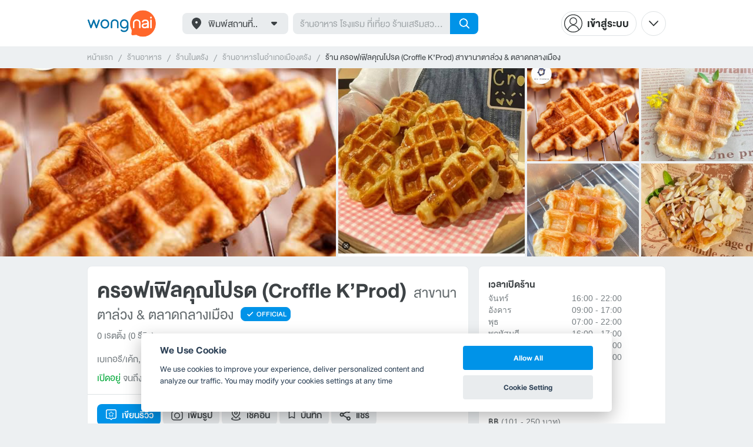

--- FILE ---
content_type: text/html; charset=utf-8
request_url: https://www.wongnai.com/restaurants/1992828Hf-%E0%B8%84%E0%B8%A3%E0%B8%AD%E0%B8%9F%E0%B9%80%E0%B8%9F%E0%B8%B4%E0%B8%A5%E0%B8%84%E0%B8%B8%E0%B8%93%E0%B9%82%E0%B8%9B%E0%B8%A3%E0%B8%94-%E0%B9%81%E0%B8%A5%E0%B8%B0%E0%B8%AD%E0%B8%B2%E0%B8%AB%E0%B8%B2%E0%B8%A3%E0%B8%95%E0%B8%B2%E0%B8%A1%E0%B8%AA%E0%B8%B1%E0%B9%88%E0%B8%87
body_size: 62502
content:
<!DOCTYPE html>
<html xmlns:fb="http://ogp.me/ns/fb#" xmlns:og="http://ogp.me/ns#" lang="th">
<head>
	<title data-react-helmet="true">ร้าน ครอฟเฟิลคุณโปรด สาขานาตาล่วง &amp; ตลาดกลางเมือง | รีวิวร้านอาหาร</title>
	<meta data-react-helmet="true" name="theme-color" content="#ffffff"/><meta data-react-helmet="true" name="color-scheme" content="light only"/><meta data-react-helmet="true" name="apple-itunes-app" content="app-id=403745899, app-clip-bundle-id=com.wongnai.iphone.wongnai.business-app-clip"/><meta data-react-helmet="true" name="description" content="อ่านรีวิวคุณภาพที่เชื่อถือได้ที่สุดโดยผู้ใช้ Wongnai จากร้าน ครอฟเฟิลคุณโปรด (Croffle K’Prod) สาขานาตาล่วง &amp; ตลาดกลางเมือง - ร้านอาหาร เบเกอรี/เค้ก นาตาล่วง | สั่งเดลิเวอรีผ่าน LINE MAN ได้แล้ววันนี้"/><meta data-react-helmet="true" name="keywords" content="ครอฟเฟิลคุณโปรด,ครอฟเฟิลคุณโปรด,Croffle K’Prod,สาขานาตาล่วง &amp; ตลาดกลางเมือง,ร้านอาหารในเมืองตรัง,ร้านอาหารในตรัง,เบเกอรี/เค้ก,ร้านกาแฟ/ชา,ของหวาน,เดลิเวอรี, แผนที่, เส้นทาง, ร้านอาหาร, ร้านอร่อย, รูปอาหาร, อาหาร, ราคา, โปรโมชั่น, ส่วนลด, เบอร์โทร, เมนูแนะนำ, ที่จอดรถ, เวลาเปิดปิด, วงใน, wongnai"/><meta data-react-helmet="true" name="robots" content="all"/><meta data-react-helmet="true" property="og:title" content="ร้าน ครอฟเฟิลคุณโปรด สาขานาตาล่วง &amp; ตลาดกลางเมือง | รีวิวร้านอาหาร on wongnai.com"/><meta data-react-helmet="true" property="og:type" content="wongnai:restaurant"/><meta data-react-helmet="true" property="og:url" content="https://www.wongnai.com/restaurants/1992828Hf-%E0%B8%84%E0%B8%A3%E0%B8%AD%E0%B8%9F%E0%B9%80%E0%B8%9F%E0%B8%B4%E0%B8%A5%E0%B8%84%E0%B8%B8%E0%B8%93%E0%B9%82%E0%B8%9B%E0%B8%A3%E0%B8%94-%E0%B8%AA%E0%B8%B2%E0%B8%82%E0%B8%B2%E0%B8%99%E0%B8%B2%E0%B8%95%E0%B8%B2%E0%B8%A5%E0%B9%88%E0%B8%A7%E0%B8%87-%E0%B8%95%E0%B8%A5%E0%B8%B2%E0%B8%94%E0%B8%81%E0%B8%A5%E0%B8%B2%E0%B8%87%E0%B9%80%E0%B8%A1%E0%B8%B7%E0%B8%AD%E0%B8%87"/><meta data-react-helmet="true" property="og:description" content="อ่านรีวิวคุณภาพที่เชื่อถือได้ที่สุดโดยผู้ใช้ Wongnai จากร้าน ครอฟเฟิลคุณโปรด (Croffle K’Prod) สาขานาตาล่วง &amp; ตลาดกลางเมือง - ร้านอาหาร เบเกอรี/เค้ก นาตาล่วง | สั่งเดลิเวอรีผ่าน LINE MAN ได้แล้ววันนี้"/><meta data-react-helmet="true" property="og:image" content="https://img.wongnai.com/p/1920x0/2023/02/17/ef492ba172734eabb928cd118d149727.jpg"/><meta data-react-helmet="true" name="thumbnail" content="https://img.wongnai.com/p/1920x0/2023/02/17/ef492ba172734eabb928cd118d149727.jpg"/><meta data-react-helmet="true" property="og:image:width" content="512"/><meta data-react-helmet="true" property="og:image:height" content="512"/><meta data-react-helmet="true" property="place:location:latitude" content="7.584349800000015"/><meta data-react-helmet="true" property="place:location:longitude" content="99.59779110000005"/><meta data-react-helmet="true" property="al:ios:url" content="wongnai://restaurants/1992828Hf-%E0%B8%84%E0%B8%A3%E0%B8%AD%E0%B8%9F%E0%B9%80%E0%B8%9F%E0%B8%B4%E0%B8%A5%E0%B8%84%E0%B8%B8%E0%B8%93%E0%B9%82%E0%B8%9B%E0%B8%A3%E0%B8%94-%E0%B8%AA%E0%B8%B2%E0%B8%82%E0%B8%B2%E0%B8%99%E0%B8%B2%E0%B8%95%E0%B8%B2%E0%B8%A5%E0%B9%88%E0%B8%A7%E0%B8%87-%E0%B8%95%E0%B8%A5%E0%B8%B2%E0%B8%94%E0%B8%81%E0%B8%A5%E0%B8%B2%E0%B8%87%E0%B9%80%E0%B8%A1%E0%B8%B7%E0%B8%AD%E0%B8%87"/><meta data-react-helmet="true" property="al:ios:app_store_id" content="403745899"/><meta data-react-helmet="true" property="al:ios:app_name" content="Wongnai"/><meta data-react-helmet="true" property="al:android:url" content="wongnai://restaurants/1992828Hf-%E0%B8%84%E0%B8%A3%E0%B8%AD%E0%B8%9F%E0%B9%80%E0%B8%9F%E0%B8%B4%E0%B8%A5%E0%B8%84%E0%B8%B8%E0%B8%93%E0%B9%82%E0%B8%9B%E0%B8%A3%E0%B8%94-%E0%B8%AA%E0%B8%B2%E0%B8%82%E0%B8%B2%E0%B8%99%E0%B8%B2%E0%B8%95%E0%B8%B2%E0%B8%A5%E0%B9%88%E0%B8%A7%E0%B8%87-%E0%B8%95%E0%B8%A5%E0%B8%B2%E0%B8%94%E0%B8%81%E0%B8%A5%E0%B8%B2%E0%B8%87%E0%B9%80%E0%B8%A1%E0%B8%B7%E0%B8%AD%E0%B8%87"/><meta data-react-helmet="true" property="al:android:package" content="com.wongnai.android"/><meta data-react-helmet="true" property="al:android:app_name" content="Wongnai"/><meta data-react-helmet="true" property="twitter:card" content="summary_large_image"/><meta data-react-helmet="true" property="twitter:site" content="@wongnai"/><meta data-react-helmet="true" property="twitter:image" content="https://img.wongnai.com/p/1920x0/2023/02/17/5b04aaade42e4cf8b3ea7f47f2fb7a36.jpg"/>
	<base href="/" />
	<meta http-equiv="content-type" content="text/html; charset=UTF-8" />
	<meta http-equiv="content-language" content="th, en" />
	<meta http-equiv="X-UA-Compatible" content="IE=Edge" />
	<meta name="viewport" content="width=device-width, initial-scale=1.0, user-scalable=0" />
	<meta name="robots" content="all" />
	<meta name="inmobi-site-verification" content="3039dc975e9df4c4ee341132415dcfd4" />
	<meta property="fb:app_id" content="120959154612889" />
	<meta property="fb:pages" content="154984664519467" />
	<meta property="fb:pages" content="641317632611026" />
	<link rel="shortcut icon" href="/favicon.ico" type="image/x-icon" />
	<link rel="apple-touch-icon" href="https://static2.wongnai.com/static2/images/XWU7FL1.png" />
	<link rel="search" title="Wongnai" type="application/opensearchdescription+xml" href="/opensearch.xml" />
	<script data-react-helmet="true" type="application/ld+json">{"@context":"http://schema.org","@id":"https://www.wongnai.com/restaurants/1992828Hf-%E0%B8%84%E0%B8%A3%E0%B8%AD%E0%B8%9F%E0%B9%80%E0%B8%9F%E0%B8%B4%E0%B8%A5%E0%B8%84%E0%B8%B8%E0%B8%93%E0%B9%82%E0%B8%9B%E0%B8%A3%E0%B8%94-%E0%B8%AA%E0%B8%B2%E0%B8%82%E0%B8%B2%E0%B8%99%E0%B8%B2%E0%B8%95%E0%B8%B2%E0%B8%A5%E0%B9%88%E0%B8%A7%E0%B8%87-%E0%B8%95%E0%B8%A5%E0%B8%B2%E0%B8%94%E0%B8%81%E0%B8%A5%E0%B8%B2%E0%B8%87%E0%B9%80%E0%B8%A1%E0%B8%B7%E0%B8%AD%E0%B8%87","name":"ครอฟเฟิลคุณโปรด สาขานาตาล่วง &amp; ตลาดกลางเมือง","url":null,"image":"https://img.wongnai.com/p/1920x0/2023/02/17/ef492ba172734eabb928cd118d149727.jpg","address":{"@type":"PostalAddress","streetAddress":"46/5 ม, 3 นาตาล่วง เมืองตรัง ตรัง","addressLocality":"บ้าน 2 ชั้นยกสูง เลยอู่ด้วงมาอยู่ขวามือคะ","addressRegion":"ตรัง","postalCode":"92000","addressCountry":"TH"},"geo":{"@type":"GeoCoordinates","latitude":7.584349800000015,"longitude":99.59779110000005},"telephone":"+66956641462, 0644161456","openingHoursSpecification":[{"@type":"OpeningHoursSpecification","dayOfWeek":["Sunday"],"opens":"16:00","closes":"22:00"},{"@type":"OpeningHoursSpecification","dayOfWeek":["Monday"],"opens":"16:00","closes":"22:00"},{"@type":"OpeningHoursSpecification","dayOfWeek":["Tuesday"],"opens":"09:00","closes":"17:00"},{"@type":"OpeningHoursSpecification","dayOfWeek":["Wednesday"],"opens":"07:00","closes":"22:00"},{"@type":"OpeningHoursSpecification","dayOfWeek":["Thursday"],"opens":"16:00","closes":"17:00"},{"@type":"OpeningHoursSpecification","dayOfWeek":["Friday"],"opens":"08:00","closes":"22:00"},{"@type":"OpeningHoursSpecification","dayOfWeek":["Saturday"],"opens":"08:00","closes":"22:00"}],"potentialAction":{"@type":"OrderAction","target":{"@type":"EntryPoint","urlTemplate":"https://www.wongnai.com/restaurants/1992828Hf-%E0%B8%84%E0%B8%A3%E0%B8%AD%E0%B8%9F%E0%B9%80%E0%B8%9F%E0%B8%B4%E0%B8%A5%E0%B8%84%E0%B8%B8%E0%B8%93%E0%B9%82%E0%B8%9B%E0%B8%A3%E0%B8%94-%E0%B8%AA%E0%B8%B2%E0%B8%82%E0%B8%B2%E0%B8%99%E0%B8%B2%E0%B8%95%E0%B8%B2%E0%B8%A5%E0%B9%88%E0%B8%A7%E0%B8%87-%E0%B8%95%E0%B8%A5%E0%B8%B2%E0%B8%94%E0%B8%81%E0%B8%A5%E0%B8%B2%E0%B8%87%E0%B9%80%E0%B8%A1%E0%B8%B7%E0%B8%AD%E0%B8%87","inLanguage":"en-US","actionPlatform":["http://schema.org/IOSPlatform","http://schema.org/AndroidPlatform"]},"deliveryMethod":["http://purl.org/goodrelations/v1#DeliveryModeOwnFleet"],"priceSpecification":{"@type":"DeliveryChargeSpecification","appliesToDeliveryMethod":"http://purl.org/goodrelations/v1#DeliveryModeOwnFleet","priceCurrency":"THB","minPrice":55,"price":55}},"@type":"Restaurant","priceRange":"101 - 250 บาท","servesCuisine":"เบเกอรี/เค้ก"}</script>
	<link data-react-helmet="true" rel="canonical" href="https://www.wongnai.com/restaurants/1992828Hf-%E0%B8%84%E0%B8%A3%E0%B8%AD%E0%B8%9F%E0%B9%80%E0%B8%9F%E0%B8%B4%E0%B8%A5%E0%B8%84%E0%B8%B8%E0%B8%93%E0%B9%82%E0%B8%9B%E0%B8%A3%E0%B8%94-%E0%B8%AA%E0%B8%B2%E0%B8%82%E0%B8%B2%E0%B8%99%E0%B8%B2%E0%B8%95%E0%B8%B2%E0%B8%A5%E0%B9%88%E0%B8%A7%E0%B8%87-%E0%B8%95%E0%B8%A5%E0%B8%B2%E0%B8%94%E0%B8%81%E0%B8%A5%E0%B8%B2%E0%B8%87%E0%B9%80%E0%B8%A1%E0%B8%B7%E0%B8%AD%E0%B8%87"/>
	<link data-chunk="main" rel="stylesheet" href="https://static2.wongnai.com/static2/stylesbff2fc76816906d0c34c.css">
	<link data-chunk="main" rel="preload" as="style" href="https://static2.wongnai.com/static2/stylesbff2fc76816906d0c34c.css">
<link data-chunk="polyfill" rel="preload" as="script" href="https://static2.wongnai.com/static2/runtimea28d0362505096c4ec35.js">
<link data-chunk="polyfill" rel="preload" as="script" href="https://static2.wongnai.com/static2/polyfill95f770b668909d0d1121.js">
<link data-chunk="main" rel="preload" as="script" href="https://static2.wongnai.com/static2/stylesbff2fc76816906d0c34c.js">
<link data-chunk="main" rel="preload" as="script" href="https://static2.wongnai.com/static2/50473cc04a7cecd144a6ca2b.js">
<link data-chunk="main" rel="preload" as="script" href="https://static2.wongnai.com/static2/mainc40d3e246c59d10908c7.js">
<link data-chunk="business-BusinessPage" rel="preload" as="script" href="https://static2.wongnai.com/static2/3e1c68fe4ee74fa3cc9f.js">
<link data-chunk="business-BusinessPage" rel="preload" as="script" href="https://static2.wongnai.com/static2/dcedf7031061fe84da4a.js">
<link data-chunk="business-BusinessPage" rel="preload" as="script" href="https://static2.wongnai.com/static2/a0e6a27b01a15b9fd742.js">
<link data-chunk="component" rel="preload" as="script" href="https://static2.wongnai.com/static2/0729d9e124b0f43e3d2b.js">
<link data-chunk="component" rel="preload" as="script" href="https://static2.wongnai.com/static2/4a46645a4c50793cdd8e.js">
<link data-chunk="component" rel="preload" as="script" href="https://static2.wongnai.com/static2/1aa1676bb549532c8b55.js">
<link data-chunk="modules-business-components-RecommendationsCarouselBlock" rel="preload" as="script" href="https://static2.wongnai.com/static2/a18da03627bdf5d34c93.js">
	<style data-styled="true" data-styled-version="5.3.1">.fHBDJP{display:block;width:100%;position:relative;background-color:var(--gray-50);height:auto;font-size:0;}/*!sc*/
data-styled.g1[id="epawmp-0"]{content:"fHBDJP,"}/*!sc*/
.bLCzSn{--gray-white:var(--light-gray-white);--gray-25:var(--light-gray-25);--gray-50:var(--light-gray-50);--gray-75:var(--light-gray-75);--gray-100:var(--light-gray-100);--gray-150:var(--light-gray-150);--gray-250:var(--light-gray-250);--gray-300:var(--light-gray-300);--gray-400:var(--light-gray-400);--gray-500:var(--light-gray-500);--gray-550:var(--light-gray-550);--gray-650:var(--light-gray-650);--gray-700:var(--light-gray-700);--gray-800:var(--light-gray-800);--gray-850:var(--light-gray-850);--gray-900:var(--light-gray-900);--blue-10:var(--light-blue-10);--blue-100:var(--light-blue-100);--blue-200:var(--light-blue-200);--blue-300:var(--light-blue-300);--blue-400:var(--light-blue-400);--blue-500:var(--light-blue-500);--blue-600:var(--light-blue-600);--blue-700:var(--light-blue-700);--blue-800:var(--light-blue-800);--blue-900:var(--light-blue-900);--green-10:var(--light-green-10);--green-100:var(--light-green-100);--green-200:var(--light-green-200);--green-300:var(--light-green-300);--green-400:var(--light-green-400);--green-500:var(--light-green-500);--green-600:var(--light-green-600);--green-700:var(--light-green-700);--green-800:var(--light-green-800);--green-900:var(--light-green-900);--orange-10:var(--light-orange-10);--orange-100:var(--light-orange-100);--orange-200:var(--light-orange-200);--orange-300:var(--light-orange-300);--orange-400:var(--light-orange-400);--orange-500:var(--light-orange-500);--orange-600:var(--light-orange-600);--orange-700:var(--light-orange-700);--orange-800:var(--light-orange-800);--orange-900:var(--light-orange-900);--red-10:var(--light-red-10);--red-100:var(--light-red-100);--red-200:var(--light-red-200);--red-300:var(--light-red-300);--red-400:var(--light-red-400);--red-500:var(--light-red-500);--red-600:var(--light-red-600);--red-700:var(--light-red-700);--red-800:var(--light-red-800);--red-900:var(--light-red-900);--yellow-10:var(--light-yellow-10);--yellow-100:var(--light-yellow-100);--yellow-200:var(--light-yellow-200);--yellow-300:var(--light-yellow-300);--yellow-400:var(--light-yellow-400);--yellow-500:var(--light-yellow-500);--yellow-600:var(--light-yellow-600);--yellow-700:var(--light-yellow-700);--yellow-800:var(--light-yellow-800);--yellow-900:var(--light-yellow-900);--pink-10:var(--light-pink-10);--pink-100:var(--light-pink-100);--pink-200:var(--light-pink-200);--pink-300:var(--light-pink-300);--pink-400:var(--light-pink-400);--pink-500:var(--light-pink-500);--pink-600:var(--light-pink-600);--pink-700:var(--light-pink-700);--pink-800:var(--light-pink-800);--pink-900:var(--light-pink-900);--cyan-10:var(--light-cyan-10);--cyan-100:var(--light-cyan-100);--cyan-200:var(--light-cyan-200);--cyan-300:var(--light-cyan-300);--cyan-400:var(--light-cyan-400);--cyan-500:var(--light-cyan-500);--cyan-600:var(--light-cyan-600);--cyan-700:var(--light-cyan-700);--cyan-800:var(--light-cyan-800);--cyan-900:var(--light-cyan-900);--brick-10:var(--light-brick-10);--brick-100:var(--light-brick-100);--brick-200:var(--light-brick-200);--brick-300:var(--light-brick-300);--brick-400:var(--light-brick-400);--brick-500:var(--light-brick-500);--brick-600:var(--light-brick-600);--brick-700:var(--light-brick-700);--brick-800:var(--light-brick-800);--brick-900:var(--light-brick-900);--teal-10:var(--light-teal-10);--teal-100:var(--light-teal-100);--teal-200:var(--light-teal-200);--teal-300:var(--light-teal-300);--teal-400:var(--light-teal-400);--teal-500:var(--light-teal-500);--teal-600:var(--light-teal-600);--teal-700:var(--light-teal-700);--teal-800:var(--light-teal-800);--teal-900:var(--light-teal-900);--primary-10:var(--blue-10);--primary-100:var(--blue-100);--primary-200:var(--blue-200);--primary-300:var(--blue-300);--primary-400:var(--blue-400);--primary-500:var(--blue-500);--primary-600:var(--blue-600);--primary-700:var(--blue-700);--primary-800:var(--blue-800);--primary-900:var(--blue-900);}/*!sc*/
data-styled.g2[id="Wrapper-sc-1eyywg"]{content:"bLCzSn,"}/*!sc*/
:root{--light-blue-10:#f2fbff;--light-blue-100:#d8f0fd;--light-blue-200:#bee6fa;--light-blue-300:#8cd1f6;--light-blue-400:#5cbcf1;--light-blue-500:#2da8ed;--light-blue-600:#0093e8;--light-blue-700:#0070a8;--light-blue-800:#005b89;--light-blue-900:#002a40;--dark-blue-100:#d8f0fd;--dark-blue-200:#bee6fa;--dark-blue-300:#8cd1f6;--dark-blue-400:#5cbcf1;--dark-blue-500:#2da8ed;--dark-blue-600:#0093e8;--dark-blue-700:#205d80;--dark-blue-800:#2d4959;--dark-blue-900:#32414a;--dark-blue-990:#20292e;--light-gray-25:#f4f6f7;--light-gray-50:#edf0f2;--light-gray-75:#e9ecee;--light-gray-100:#dee2e4;--light-gray-150:#c9ced0;--light-gray-250:#b4babd;--light-gray-300:#a0a6a9;--light-gray-400:#8c9396;--light-gray-500:#787f83;--light-gray-550:#656c6f;--light-gray-650:#53595c;--light-gray-700:#3d4245;--light-gray-800:#2e3335;--light-gray-850:#282d2e;--light-gray-900:#1d2021;--light-gray-white:#ffffff;--dark-gray-25:#f4f6f7;--dark-gray-50:#e9ecee;--dark-gray-100:#dee2e4;--dark-gray-150:#c9ced0;--dark-gray-250:#b4babd;--dark-gray-300:#a0a6a9;--dark-gray-400:#8c9396;--dark-gray-500:#787f83;--dark-gray-550:#656c6f;--dark-gray-650:#53595c;--dark-gray-700:#3d4245;--dark-gray-800:#2e3335;--dark-gray-850:#282d2e;--dark-gray-900:#1d2021;--dark-gray-950:#131414;--dark-gray-white:#ffffff;--light-green-10:#f0fff7;--light-green-100:#c9f5dd;--light-green-200:#a4ebc4;--light-green-300:#69d89b;--light-green-400:#35c676;--light-green-500:#0ab356;--light-green-600:#00a838;--light-green-700:#008e33;--light-green-800:#00742c;--light-green-900:#00401c;--dark-green-100:#c9f5dd;--dark-green-200:#a4ebc4;--dark-green-300:#69d89b;--dark-green-400:#35c676;--dark-green-500:#0ab356;--dark-green-600:#00a838;--dark-green-700:#228041;--dark-green-800:#30593e;--dark-green-900:#2a3c30;--dark-green-990:#1e2922;--light-orange-10:#fff4f0;--light-orange-100:#fee4db;--light-orange-200:#fdd5c6;--light-orange-300:#fbb69e;--light-orange-400:#f89876;--light-orange-500:#f67b4f;--light-orange-600:#f45e28;--light-orange-700:#c74718;--light-orange-800:#9a330d;--light-orange-900:#401200;--dark-orange-100:#fff4f0;--dark-orange-200:#fee4db;--dark-orange-300:#fdd5c6;--dark-orange-400:#fbb69e;--dark-orange-500:#f89876;--dark-orange-600:#f45e28;--dark-orange-700:#8c4a32;--dark-orange-800:#664438;--dark-orange-900:#4a3832;--dark-orange-990:#2b221e;--light-red-10:#fff1f0;--light-red-100:#ffdcd8;--light-red-200:#ffc7c0;--light-red-300:#ff9d90;--light-red-400:#ff7260;--light-red-500:#ff4831;--light-red-600:#ff1d00;--light-red-700:#cf1400;--light-red-800:#9f0d00;--light-red-900:#400400;--dark-red-100:#ffdcd8;--dark-red-200:#ffc7c0;--dark-red-300:#ff9d90;--dark-red-400:#ff7260;--dark-red-500:#ff4831;--dark-red-600:#ff1d00;--dark-red-700:#802b20;--dark-red-800:#59322d;--dark-red-900:#473230;--dark-red-990:#2e2220;--light-yellow-10:#fffaed;--light-yellow-100:#fef1d4;--light-yellow-200:#fce8bc;--light-yellow-300:#fad88b;--light-yellow-400:#f7c85c;--light-yellow-500:#f5b92d;--light-yellow-600:#f2aa00;--light-yellow-700:#cc8a00;--light-yellow-800:#a76b00;--light-yellow-900:#5c3600;--dark-yellow-100:#fef1d4;--dark-yellow-200:#fce8bc;--dark-yellow-300:#fad88b;--dark-yellow-400:#f7c85c;--dark-yellow-500:#f5b92d;--dark-yellow-600:#f2aa00;--dark-yellow-700:#997829;--dark-yellow-800:#665737;--dark-yellow-900:#474132;--dark-yellow-990:#29261e;--light-teal-10:#f2fdff;--light-teal-100:#d5f4f9;--light-teal-200:#b9ebf4;--light-teal-300:#85dae9;--light-teal-400:#54c9dd;--light-teal-500:#28b9d2;--light-teal-600:#00aac7;--light-teal-700:#0c8ea4;--light-teal-800:#137181;--light-teal-900:#12343b;--dark-teal-100:#d5f4f9;--dark-teal-200:#b9ebf4;--dark-teal-300:#85dae9;--dark-teal-400:#54c9dd;--dark-teal-500:#28b9d2;--dark-teal-600:#00aac7;--dark-teal-700:#19616e;--dark-teal-800:#264f57;--dark-teal-900:#2e4447;--dark-teal-990:#1d2729;--light-brick-10:#fff3f2;--light-brick-100:#fadedb;--light-brick-200:#f4c9c5;--light-brick-300:#e9a19a;--light-brick-400:#de7c73;--light-brick-500:#d25a4f;--light-brick-600:#c73b2e;--light-brick-700:#aa3b2d;--light-brick-800:#862216;--light-brick-900:#400700;--dark-brick-100:#fadedb;--dark-brick-200:#f4c9c5;--dark-brick-300:#e9a19a;--dark-brick-400:#de7c73;--dark-brick-500:#d25a4f;--dark-brick-600:#c73b2e;--dark-brick-700:#7a2822;--dark-brick-800:#59302d;--dark-brick-900:#472f2e;--dark-brick-990:#30201f;--light-cyan-10:#f2fffc;--light-cyan-100:#d6f7ee;--light-cyan-200:#bbefe1;--light-cyan-300:#89dfc8;--light-cyan-400:#5cd0b1;--light-cyan-500:#34c09b;--light-cyan-600:#12b086;--light-cyan-700:#119270;--light-cyan-800:#10745a;--light-cyan-900:#0c3b2e;--dark-cyan-100:#d6f7ee;--dark-cyan-200:#bbefe1;--dark-cyan-300:#89dfc8;--dark-cyan-400:#5cd0b1;--dark-cyan-500:#34c09b;--dark-cyan-600:#12b086;--dark-cyan-700:#2dc29a;--dark-cyan-800:#74c2ad;--dark-cyan-900:#2d453e;--dark-cyan-990:#202e2a;--light-pink-10:#fff2f4;--light-pink-100:#ffe2e5;--light-pink-200:#fed2d7;--light-pink-300:#fdb3ba;--light-pink-400:#fc939e;--light-pink-500:#fb7482;--light-pink-600:#fa5567;--light-pink-700:#cb4352;--light-pink-800:#9d323d;--light-pink-900:#401318;--dark-pink-100:#ffe2e5;--dark-pink-200:#fed2d7;--dark-pink-300:#fdb3ba;--dark-pink-400:#fc939e;--dark-pink-500:#fb7482;--dark-pink-600:#fa5567;--dark-pink-700:#75242e;--dark-pink-800:#5e3136;--dark-pink-900:#4a3436;--dark-pink-990:#2e2123;}/*!sc*/
:root .text-primary-900{color:var(--primary-900);}/*!sc*/
:root .text-primary-800{color:var(--primary-800);}/*!sc*/
:root .text-primary-700{color:var(--primary-700);}/*!sc*/
:root .text-primary-600{color:var(--primary-600);}/*!sc*/
:root .text-primary-500{color:var(--primary-500);}/*!sc*/
:root .text-primary-400{color:var(--primary-400);}/*!sc*/
:root .text-primary-300{color:var(--primary-300);}/*!sc*/
:root .text-primary-200{color:var(--primary-200);}/*!sc*/
:root .text-primary-100{color:var(--primary-100);}/*!sc*/
:root .text-primary-10{color:var(--primary-10);}/*!sc*/
:root .text-blue-900{color:var(--blue-900);}/*!sc*/
:root .text-blue-800{color:var(--blue-800);}/*!sc*/
:root .text-blue-700{color:var(--blue-700);}/*!sc*/
:root .text-blue-600{color:var(--blue-600);}/*!sc*/
:root .text-blue-500{color:var(--blue-500);}/*!sc*/
:root .text-blue-400{color:var(--blue-400);}/*!sc*/
:root .text-blue-300{color:var(--blue-300);}/*!sc*/
:root .text-blue-200{color:var(--blue-200);}/*!sc*/
:root .text-blue-100{color:var(--blue-100);}/*!sc*/
:root .text-blue-10{color:var(--blue-10);}/*!sc*/
:root .text-gray-900{color:var(--gray-900);}/*!sc*/
:root .text-gray-850{color:var(--gray-850);}/*!sc*/
:root .text-gray-800{color:var(--gray-800);}/*!sc*/
:root .text-gray-700{color:var(--gray-700);}/*!sc*/
:root .text-gray-650{color:var(--gray-650);}/*!sc*/
:root .text-gray-550{color:var(--gray-550);}/*!sc*/
:root .text-gray-500{color:var(--gray-500);}/*!sc*/
:root .text-gray-400{color:var(--gray-400);}/*!sc*/
:root .text-gray-300{color:var(--gray-300);}/*!sc*/
:root .text-gray-250{color:var(--gray-250);}/*!sc*/
:root .text-gray-150{color:var(--gray-150);}/*!sc*/
:root .text-gray-100{color:var(--gray-100);}/*!sc*/
:root .text-gray-75{color:var(--gray-75);}/*!sc*/
:root .text-gray-50{color:var(--gray-50);}/*!sc*/
:root .text-gray-25{color:var(--gray-25);}/*!sc*/
:root .text-white{color:var(--gray-white);}/*!sc*/
:root .text-green-900{color:var(--green-900);}/*!sc*/
:root .text-green-800{color:var(--green-800);}/*!sc*/
:root .text-green-700{color:var(--green-700);}/*!sc*/
:root .text-green-600{color:var(--green-600);}/*!sc*/
:root .text-green-500{color:var(--green-500);}/*!sc*/
:root .text-green-400{color:var(--green-400);}/*!sc*/
:root .text-green-300{color:var(--green-300);}/*!sc*/
:root .text-green-200{color:var(--green-200);}/*!sc*/
:root .text-green-100{color:var(--green-100);}/*!sc*/
:root .text-green-10{color:var(--green-10);}/*!sc*/
:root .text-orange-900{color:var(--orange-900);}/*!sc*/
:root .text-orange-800{color:var(--orange-800);}/*!sc*/
:root .text-orange-700{color:var(--orange-700);}/*!sc*/
:root .text-orange-600{color:var(--orange-600);}/*!sc*/
:root .text-orange-500{color:var(--orange-500);}/*!sc*/
:root .text-orange-400{color:var(--orange-400);}/*!sc*/
:root .text-orange-300{color:var(--orange-300);}/*!sc*/
:root .text-orange-200{color:var(--orange-200);}/*!sc*/
:root .text-orange-100{color:var(--orange-100);}/*!sc*/
:root .text-orange-10{color:var(--orange-10);}/*!sc*/
:root .text-red-900{color:var(--red-900);}/*!sc*/
:root .text-red-800{color:var(--red-800);}/*!sc*/
:root .text-red-700{color:var(--red-700);}/*!sc*/
:root .text-red-600{color:var(--red-600);}/*!sc*/
:root .text-red-500{color:var(--red-500);}/*!sc*/
:root .text-red-400{color:var(--red-400);}/*!sc*/
:root .text-red-300{color:var(--red-300);}/*!sc*/
:root .text-red-200{color:var(--red-200);}/*!sc*/
:root .text-red-100{color:var(--red-100);}/*!sc*/
:root .text-red-10{color:var(--red-10);}/*!sc*/
:root .text-yellow-900{color:var(--yellow-900);}/*!sc*/
:root .text-yellow-800{color:var(--yellow-800);}/*!sc*/
:root .text-yellow-700{color:var(--yellow-700);}/*!sc*/
:root .text-yellow-600{color:var(--yellow-600);}/*!sc*/
:root .text-yellow-500{color:var(--yellow-500);}/*!sc*/
:root .text-yellow-400{color:var(--yellow-400);}/*!sc*/
:root .text-yellow-300{color:var(--yellow-300);}/*!sc*/
:root .text-yellow-200{color:var(--yellow-200);}/*!sc*/
:root .text-yellow-100{color:var(--yellow-100);}/*!sc*/
:root .text-yellow-10{color:var(--yellow-10);}/*!sc*/
@media (prefers-color-scheme:dark){:root{--light-blue-10:#f2fbff;--light-blue-100:#d8f0fd;--light-blue-200:#bee6fa;--light-blue-300:#8cd1f6;--light-blue-400:#5cbcf1;--light-blue-500:#2da8ed;--light-blue-600:#0093e8;--light-blue-700:#0070a8;--light-blue-800:#005b89;--light-blue-900:#002a40;--dark-blue-100:#d8f0fd;--dark-blue-200:#bee6fa;--dark-blue-300:#8cd1f6;--dark-blue-400:#5cbcf1;--dark-blue-500:#2da8ed;--dark-blue-600:#0093e8;--dark-blue-700:#205d80;--dark-blue-800:#2d4959;--dark-blue-900:#32414a;--dark-blue-990:#20292e;--light-gray-25:#f4f6f7;--light-gray-50:#edf0f2;--light-gray-75:#e9ecee;--light-gray-100:#dee2e4;--light-gray-150:#c9ced0;--light-gray-250:#b4babd;--light-gray-300:#a0a6a9;--light-gray-400:#8c9396;--light-gray-500:#787f83;--light-gray-550:#656c6f;--light-gray-650:#53595c;--light-gray-700:#3d4245;--light-gray-800:#2e3335;--light-gray-850:#282d2e;--light-gray-900:#1d2021;--light-gray-white:#ffffff;--dark-gray-25:#f4f6f7;--dark-gray-50:#e9ecee;--dark-gray-100:#dee2e4;--dark-gray-150:#c9ced0;--dark-gray-250:#b4babd;--dark-gray-300:#a0a6a9;--dark-gray-400:#8c9396;--dark-gray-500:#787f83;--dark-gray-550:#656c6f;--dark-gray-650:#53595c;--dark-gray-700:#3d4245;--dark-gray-800:#2e3335;--dark-gray-850:#282d2e;--dark-gray-900:#1d2021;--dark-gray-950:#131414;--dark-gray-white:#ffffff;--light-green-10:#f0fff7;--light-green-100:#c9f5dd;--light-green-200:#a4ebc4;--light-green-300:#69d89b;--light-green-400:#35c676;--light-green-500:#0ab356;--light-green-600:#00a838;--light-green-700:#008e33;--light-green-800:#00742c;--light-green-900:#00401c;--dark-green-100:#c9f5dd;--dark-green-200:#a4ebc4;--dark-green-300:#69d89b;--dark-green-400:#35c676;--dark-green-500:#0ab356;--dark-green-600:#00a838;--dark-green-700:#228041;--dark-green-800:#30593e;--dark-green-900:#2a3c30;--dark-green-990:#1e2922;--light-orange-10:#fff4f0;--light-orange-100:#fee4db;--light-orange-200:#fdd5c6;--light-orange-300:#fbb69e;--light-orange-400:#f89876;--light-orange-500:#f67b4f;--light-orange-600:#f45e28;--light-orange-700:#c74718;--light-orange-800:#9a330d;--light-orange-900:#401200;--dark-orange-100:#fff4f0;--dark-orange-200:#fee4db;--dark-orange-300:#fdd5c6;--dark-orange-400:#fbb69e;--dark-orange-500:#f89876;--dark-orange-600:#f45e28;--dark-orange-700:#8c4a32;--dark-orange-800:#664438;--dark-orange-900:#4a3832;--dark-orange-990:#2b221e;--light-red-10:#fff1f0;--light-red-100:#ffdcd8;--light-red-200:#ffc7c0;--light-red-300:#ff9d90;--light-red-400:#ff7260;--light-red-500:#ff4831;--light-red-600:#ff1d00;--light-red-700:#cf1400;--light-red-800:#9f0d00;--light-red-900:#400400;--dark-red-100:#ffdcd8;--dark-red-200:#ffc7c0;--dark-red-300:#ff9d90;--dark-red-400:#ff7260;--dark-red-500:#ff4831;--dark-red-600:#ff1d00;--dark-red-700:#802b20;--dark-red-800:#59322d;--dark-red-900:#473230;--dark-red-990:#2e2220;--light-yellow-10:#fffaed;--light-yellow-100:#fef1d4;--light-yellow-200:#fce8bc;--light-yellow-300:#fad88b;--light-yellow-400:#f7c85c;--light-yellow-500:#f5b92d;--light-yellow-600:#f2aa00;--light-yellow-700:#cc8a00;--light-yellow-800:#a76b00;--light-yellow-900:#5c3600;--dark-yellow-100:#fef1d4;--dark-yellow-200:#fce8bc;--dark-yellow-300:#fad88b;--dark-yellow-400:#f7c85c;--dark-yellow-500:#f5b92d;--dark-yellow-600:#f2aa00;--dark-yellow-700:#997829;--dark-yellow-800:#665737;--dark-yellow-900:#474132;--dark-yellow-990:#29261e;--light-teal-10:#f2fdff;--light-teal-100:#d5f4f9;--light-teal-200:#b9ebf4;--light-teal-300:#85dae9;--light-teal-400:#54c9dd;--light-teal-500:#28b9d2;--light-teal-600:#00aac7;--light-teal-700:#0c8ea4;--light-teal-800:#137181;--light-teal-900:#12343b;--dark-teal-100:#d5f4f9;--dark-teal-200:#b9ebf4;--dark-teal-300:#85dae9;--dark-teal-400:#54c9dd;--dark-teal-500:#28b9d2;--dark-teal-600:#00aac7;--dark-teal-700:#19616e;--dark-teal-800:#264f57;--dark-teal-900:#2e4447;--dark-teal-990:#1d2729;--light-brick-10:#fff3f2;--light-brick-100:#fadedb;--light-brick-200:#f4c9c5;--light-brick-300:#e9a19a;--light-brick-400:#de7c73;--light-brick-500:#d25a4f;--light-brick-600:#c73b2e;--light-brick-700:#aa3b2d;--light-brick-800:#862216;--light-brick-900:#400700;--dark-brick-100:#fadedb;--dark-brick-200:#f4c9c5;--dark-brick-300:#e9a19a;--dark-brick-400:#de7c73;--dark-brick-500:#d25a4f;--dark-brick-600:#c73b2e;--dark-brick-700:#7a2822;--dark-brick-800:#59302d;--dark-brick-900:#472f2e;--dark-brick-990:#30201f;--light-cyan-10:#f2fffc;--light-cyan-100:#d6f7ee;--light-cyan-200:#bbefe1;--light-cyan-300:#89dfc8;--light-cyan-400:#5cd0b1;--light-cyan-500:#34c09b;--light-cyan-600:#12b086;--light-cyan-700:#119270;--light-cyan-800:#10745a;--light-cyan-900:#0c3b2e;--dark-cyan-100:#d6f7ee;--dark-cyan-200:#bbefe1;--dark-cyan-300:#89dfc8;--dark-cyan-400:#5cd0b1;--dark-cyan-500:#34c09b;--dark-cyan-600:#12b086;--dark-cyan-700:#2dc29a;--dark-cyan-800:#74c2ad;--dark-cyan-900:#2d453e;--dark-cyan-990:#202e2a;--light-pink-10:#fff2f4;--light-pink-100:#ffe2e5;--light-pink-200:#fed2d7;--light-pink-300:#fdb3ba;--light-pink-400:#fc939e;--light-pink-500:#fb7482;--light-pink-600:#fa5567;--light-pink-700:#cb4352;--light-pink-800:#9d323d;--light-pink-900:#401318;--dark-pink-100:#ffe2e5;--dark-pink-200:#fed2d7;--dark-pink-300:#fdb3ba;--dark-pink-400:#fc939e;--dark-pink-500:#fb7482;--dark-pink-600:#fa5567;--dark-pink-700:#75242e;--dark-pink-800:#5e3136;--dark-pink-900:#4a3436;--dark-pink-990:#2e2123;}:root .text-primary-900{color:var(--primary-900);}:root .text-primary-800{color:var(--primary-800);}:root .text-primary-700{color:var(--primary-700);}:root .text-primary-600{color:var(--primary-600);}:root .text-primary-500{color:var(--primary-500);}:root .text-primary-400{color:var(--primary-400);}:root .text-primary-300{color:var(--primary-300);}:root .text-primary-200{color:var(--primary-200);}:root .text-primary-100{color:var(--primary-100);}:root .text-primary-10{color:var(--primary-10);}:root .text-blue-900{color:var(--blue-900);}:root .text-blue-800{color:var(--blue-800);}:root .text-blue-700{color:var(--blue-700);}:root .text-blue-600{color:var(--blue-600);}:root .text-blue-500{color:var(--blue-500);}:root .text-blue-400{color:var(--blue-400);}:root .text-blue-300{color:var(--blue-300);}:root .text-blue-200{color:var(--blue-200);}:root .text-blue-100{color:var(--blue-100);}:root .text-blue-10{color:var(--blue-10);}:root .text-gray-900{color:var(--gray-900);}:root .text-gray-850{color:var(--gray-850);}:root .text-gray-800{color:var(--gray-800);}:root .text-gray-700{color:var(--gray-700);}:root .text-gray-650{color:var(--gray-650);}:root .text-gray-550{color:var(--gray-550);}:root .text-gray-500{color:var(--gray-500);}:root .text-gray-400{color:var(--gray-400);}:root .text-gray-300{color:var(--gray-300);}:root .text-gray-250{color:var(--gray-250);}:root .text-gray-150{color:var(--gray-150);}:root .text-gray-100{color:var(--gray-100);}:root .text-gray-75{color:var(--gray-75);}:root .text-gray-50{color:var(--gray-50);}:root .text-gray-25{color:var(--gray-25);}:root .text-white{color:var(--gray-white);}:root .text-green-900{color:var(--green-900);}:root .text-green-800{color:var(--green-800);}:root .text-green-700{color:var(--green-700);}:root .text-green-600{color:var(--green-600);}:root .text-green-500{color:var(--green-500);}:root .text-green-400{color:var(--green-400);}:root .text-green-300{color:var(--green-300);}:root .text-green-200{color:var(--green-200);}:root .text-green-100{color:var(--green-100);}:root .text-green-10{color:var(--green-10);}:root .text-orange-900{color:var(--orange-900);}:root .text-orange-800{color:var(--orange-800);}:root .text-orange-700{color:var(--orange-700);}:root .text-orange-600{color:var(--orange-600);}:root .text-orange-500{color:var(--orange-500);}:root .text-orange-400{color:var(--orange-400);}:root .text-orange-300{color:var(--orange-300);}:root .text-orange-200{color:var(--orange-200);}:root .text-orange-100{color:var(--orange-100);}:root .text-orange-10{color:var(--orange-10);}:root .text-red-900{color:var(--red-900);}:root .text-red-800{color:var(--red-800);}:root .text-red-700{color:var(--red-700);}:root .text-red-600{color:var(--red-600);}:root .text-red-500{color:var(--red-500);}:root .text-red-400{color:var(--red-400);}:root .text-red-300{color:var(--red-300);}:root .text-red-200{color:var(--red-200);}:root .text-red-100{color:var(--red-100);}:root .text-red-10{color:var(--red-10);}:root .text-yellow-900{color:var(--yellow-900);}:root .text-yellow-800{color:var(--yellow-800);}:root .text-yellow-700{color:var(--yellow-700);}:root .text-yellow-600{color:var(--yellow-600);}:root .text-yellow-500{color:var(--yellow-500);}:root .text-yellow-400{color:var(--yellow-400);}:root .text-yellow-300{color:var(--yellow-300);}:root .text-yellow-200{color:var(--yellow-200);}:root .text-yellow-100{color:var(--yellow-100);}:root .text-yellow-10{color:var(--yellow-10);}}/*!sc*/
body{-webkit-transition:color 0.5s cubic-bezier(0.22,1.19,0.22,0.95), background-color 0.5s cubic-bezier(0.22,1.19,0.22,0.95);transition:color 0.5s cubic-bezier(0.22,1.19,0.22,0.95), background-color 0.5s cubic-bezier(0.22,1.19,0.22,0.95);}/*!sc*/
.rg24{font-weight:normal;font-size:24px;line-height:36px;}/*!sc*/
.rg20{font-weight:normal;font-size:20px;line-height:30px;}/*!sc*/
.rg18{font-weight:normal;font-size:18px;line-height:28px;}/*!sc*/
.rg16{font-weight:normal;font-size:16px;line-height:24px;}/*!sc*/
.rg14{font-weight:normal;font-size:14px;line-height:20px;}/*!sc*/
.rg12{font-weight:normal;font-size:12px;line-height:18px;}/*!sc*/
.rg10{font-weight:normal;font-size:10px;line-height:14px;}/*!sc*/
.rg8{font-weight:normal;font-size:8px;line-height:12px;}/*!sc*/
.md18{font-weight:500;font-size:18px;line-height:28px;}/*!sc*/
.md16{font-weight:500;font-size:16px;line-height:24px;}/*!sc*/
.md14{font-weight:500;font-size:14px;line-height:20px;}/*!sc*/
.md12{font-weight:500;font-size:12px;line-height:18px;}/*!sc*/
.md10{font-weight:500;font-size:10px;line-height:14px;}/*!sc*/
.bd48{font-weight:bold;font-size:48px;line-height:56px;}/*!sc*/
.bd36{font-weight:bold;font-size:36px;line-height:48px;}/*!sc*/
.bd24{font-weight:bold;font-size:24px;line-height:36px;}/*!sc*/
.bd20{font-weight:bold;font-size:20px;line-height:30px;}/*!sc*/
.bd18{font-weight:bold;font-size:18px;line-height:28px;}/*!sc*/
.bd16{font-weight:bold;font-size:16px;line-height:24px;}/*!sc*/
.bd14{font-weight:bold;font-size:14px;line-height:20px;}/*!sc*/
@media (max-width:991px){.rg24-mWeb{font-weight:normal;font-size:24px;line-height:36px;}.rg20-mWeb{font-weight:normal;font-size:20px;line-height:30px;}.rg18-mWeb{font-weight:normal;font-size:18px;line-height:28px;}.rg16-mWeb{font-weight:normal;font-size:16px;line-height:24px;}.rg14-mWeb{font-weight:normal;font-size:14px;line-height:20px;}.rg12-mWeb{font-weight:normal;font-size:12px;line-height:18px;}.rg10-mWeb{font-weight:normal;font-size:10px;line-height:14px;}.rg8-mWeb{font-weight:normal;font-size:8px;line-height:12px;}.md18-mWeb{font-weight:500;font-size:18px;line-height:28px;}.md16-mWeb{font-weight:500;font-size:16px;line-height:24px;}.md14-mWeb{font-weight:500;font-size:14px;line-height:20px;}.md12-mWeb{font-weight:500;font-size:12px;line-height:18px;}.md10-mWeb{font-weight:500;font-size:10px;line-height:14px;}.bd48-mWeb{font-weight:bold;font-size:36px;line-height:48px;}.bd36-mWeb{font-weight:bold;font-size:36px;line-height:48px;}.bd24-mWeb{font-weight:bold;font-size:24px;line-height:36px;}.bd20-mWeb{font-weight:bold;font-size:20px;line-height:30px;}.bd18-mWeb{font-weight:bold;font-size:18px;line-height:28px;}.bd16-mWeb{font-weight:bold;font-size:16px;line-height:24px;}.bd14-mWeb{font-weight:bold;font-size:14px;line-height:20px;}}/*!sc*/
.font-system{font-family:none;}/*!sc*/
.font-highlight{font-family:"DB Heavent Now",sans-serif;}/*!sc*/
.break-word{word-break:break-word;}/*!sc*/
.text-center{text-align:center;}/*!sc*/
.text-overlay{color:#ffffff;text-shadow:0px 0px 2px rgba(0,0,0,0.35);}/*!sc*/
.base-block{border-radius:8px;border:1px solid var(--gray-75);background-color:var(--gray-white);}/*!sc*/
@media (max-width:991px){.base-block{width:inherit;min-width:100%;border-radius:0;border:none;background-color:var(--gray-white);}}/*!sc*/
.base-card{box-shadow:0px 2px 6px rgba(0,0,0,0.08);border-radius:8px;background-color:var(--gray-white);border:0.5px solid var(--gray-100);}/*!sc*/
*{box-sizing:border-box;}/*!sc*/
a:focus{outline-style:none;box-shadow:0 0 0 2px var(--blue-400);border-radius:2px;}/*!sc*/
.relative{position:relative !important;}/*!sc*/
.s14 svg,.s14 img{width:14px !important;height:14px !important;}/*!sc*/
svg.s14,img.s14{width:14px !important;height:14px !important;}/*!sc*/
.s18 svg,.s18 img{width:18px !important;height:18px !important;}/*!sc*/
svg.s18,img.s18{width:18px !important;height:18px !important;}/*!sc*/
.s24 svg,.s24 img{width:24px !important;height:24px !important;}/*!sc*/
svg.s24,img.s24{width:24px !important;height:24px !important;}/*!sc*/
.clickable{cursor:pointer !important;}/*!sc*/
.m-2{margin:2px !important;}/*!sc*/
.m-4{margin:4px !important;}/*!sc*/
.m-6{margin:6px !important;}/*!sc*/
.m-8{margin:8px !important;}/*!sc*/
.m-12{margin:12px !important;}/*!sc*/
.m-16{margin:16px !important;}/*!sc*/
.m-18{margin:18px !important;}/*!sc*/
.m-24{margin:24px !important;}/*!sc*/
.m-28{margin:28px !important;}/*!sc*/
.m-36{margin:36px !important;}/*!sc*/
.m-44{margin:44px !important;}/*!sc*/
.m-56{margin:56px !important;}/*!sc*/
.m-64{margin:64px !important;}/*!sc*/
.m-68{margin:68px !important;}/*!sc*/
.m-0{margin:0 !important;}/*!sc*/
.m-auto{margin:auto !important;}/*!sc*/
.mx-2{margin-left:2px !important;margin-right:2px !important;}/*!sc*/
.mx-4{margin-left:4px !important;margin-right:4px !important;}/*!sc*/
.mx-6{margin-left:6px !important;margin-right:6px !important;}/*!sc*/
.mx-8{margin-left:8px !important;margin-right:8px !important;}/*!sc*/
.mx-12{margin-left:12px !important;margin-right:12px !important;}/*!sc*/
.mx-16{margin-left:16px !important;margin-right:16px !important;}/*!sc*/
.mx-18{margin-left:18px !important;margin-right:18px !important;}/*!sc*/
.mx-24{margin-left:24px !important;margin-right:24px !important;}/*!sc*/
.mx-28{margin-left:28px !important;margin-right:28px !important;}/*!sc*/
.mx-36{margin-left:36px !important;margin-right:36px !important;}/*!sc*/
.mx-44{margin-left:44px !important;margin-right:44px !important;}/*!sc*/
.mx-56{margin-left:56px !important;margin-right:56px !important;}/*!sc*/
.mx-64{margin-left:64px !important;margin-right:64px !important;}/*!sc*/
.mx-68{margin-left:68px !important;margin-right:68px !important;}/*!sc*/
.mx-0{margin-left:0 !important;margin-right:0 !important;}/*!sc*/
.mx-auto{margin-left:auto !important;margin-right:auto !important;}/*!sc*/
.my-2{margin-top:2px !important;margin-bottom:2px !important;}/*!sc*/
.my-4{margin-top:4px !important;margin-bottom:4px !important;}/*!sc*/
.my-6{margin-top:6px !important;margin-bottom:6px !important;}/*!sc*/
.my-8{margin-top:8px !important;margin-bottom:8px !important;}/*!sc*/
.my-12{margin-top:12px !important;margin-bottom:12px !important;}/*!sc*/
.my-16{margin-top:16px !important;margin-bottom:16px !important;}/*!sc*/
.my-18{margin-top:18px !important;margin-bottom:18px !important;}/*!sc*/
.my-24{margin-top:24px !important;margin-bottom:24px !important;}/*!sc*/
.my-28{margin-top:28px !important;margin-bottom:28px !important;}/*!sc*/
.my-36{margin-top:36px !important;margin-bottom:36px !important;}/*!sc*/
.my-44{margin-top:44px !important;margin-bottom:44px !important;}/*!sc*/
.my-56{margin-top:56px !important;margin-bottom:56px !important;}/*!sc*/
.my-64{margin-top:64px !important;margin-bottom:64px !important;}/*!sc*/
.my-68{margin-top:68px !important;margin-bottom:68px !important;}/*!sc*/
.my-0{margin-top:0 !important;margin-bottom:0 !important;}/*!sc*/
.my-auto{margin-top:auto !important;margin-bottom:auto !important;}/*!sc*/
.ml-2{margin-left:2px !important;}/*!sc*/
.ml-4{margin-left:4px !important;}/*!sc*/
.ml-6{margin-left:6px !important;}/*!sc*/
.ml-8{margin-left:8px !important;}/*!sc*/
.ml-12{margin-left:12px !important;}/*!sc*/
.ml-16{margin-left:16px !important;}/*!sc*/
.ml-18{margin-left:18px !important;}/*!sc*/
.ml-24{margin-left:24px !important;}/*!sc*/
.ml-28{margin-left:28px !important;}/*!sc*/
.ml-36{margin-left:36px !important;}/*!sc*/
.ml-44{margin-left:44px !important;}/*!sc*/
.ml-56{margin-left:56px !important;}/*!sc*/
.ml-64{margin-left:64px !important;}/*!sc*/
.ml-68{margin-left:68px !important;}/*!sc*/
.ml-0{margin-left:0 !important;}/*!sc*/
.ml-auto{margin-left:auto !important;}/*!sc*/
.mr-2{margin-right:2px !important;}/*!sc*/
.mr-4{margin-right:4px !important;}/*!sc*/
.mr-6{margin-right:6px !important;}/*!sc*/
.mr-8{margin-right:8px !important;}/*!sc*/
.mr-12{margin-right:12px !important;}/*!sc*/
.mr-16{margin-right:16px !important;}/*!sc*/
.mr-18{margin-right:18px !important;}/*!sc*/
.mr-24{margin-right:24px !important;}/*!sc*/
.mr-28{margin-right:28px !important;}/*!sc*/
.mr-36{margin-right:36px !important;}/*!sc*/
.mr-44{margin-right:44px !important;}/*!sc*/
.mr-56{margin-right:56px !important;}/*!sc*/
.mr-64{margin-right:64px !important;}/*!sc*/
.mr-68{margin-right:68px !important;}/*!sc*/
.mr-0{margin-right:0 !important;}/*!sc*/
.mr-auto{margin-right:auto !important;}/*!sc*/
.mt-2{margin-top:2px !important;}/*!sc*/
.mt-4{margin-top:4px !important;}/*!sc*/
.mt-6{margin-top:6px !important;}/*!sc*/
.mt-8{margin-top:8px !important;}/*!sc*/
.mt-12{margin-top:12px !important;}/*!sc*/
.mt-16{margin-top:16px !important;}/*!sc*/
.mt-18{margin-top:18px !important;}/*!sc*/
.mt-24{margin-top:24px !important;}/*!sc*/
.mt-28{margin-top:28px !important;}/*!sc*/
.mt-36{margin-top:36px !important;}/*!sc*/
.mt-44{margin-top:44px !important;}/*!sc*/
.mt-56{margin-top:56px !important;}/*!sc*/
.mt-64{margin-top:64px !important;}/*!sc*/
.mt-68{margin-top:68px !important;}/*!sc*/
.mt-0{margin-top:0 !important;}/*!sc*/
.mt-auto{margin-top:auto !important;}/*!sc*/
.mb-2{margin-bottom:2px !important;}/*!sc*/
.mb-4{margin-bottom:4px !important;}/*!sc*/
.mb-6{margin-bottom:6px !important;}/*!sc*/
.mb-8{margin-bottom:8px !important;}/*!sc*/
.mb-12{margin-bottom:12px !important;}/*!sc*/
.mb-16{margin-bottom:16px !important;}/*!sc*/
.mb-18{margin-bottom:18px !important;}/*!sc*/
.mb-24{margin-bottom:24px !important;}/*!sc*/
.mb-28{margin-bottom:28px !important;}/*!sc*/
.mb-36{margin-bottom:36px !important;}/*!sc*/
.mb-44{margin-bottom:44px !important;}/*!sc*/
.mb-56{margin-bottom:56px !important;}/*!sc*/
.mb-64{margin-bottom:64px !important;}/*!sc*/
.mb-68{margin-bottom:68px !important;}/*!sc*/
.mb-0{margin-bottom:0 !important;}/*!sc*/
.mb-auto{margin-bottom:auto !important;}/*!sc*/
@media (max-width:991px){.m-2-mWeb{margin:2px !important;}.m-4-mWeb{margin:4px !important;}.m-6-mWeb{margin:6px !important;}.m-8-mWeb{margin:8px !important;}.m-12-mWeb{margin:12px !important;}.m-16-mWeb{margin:16px !important;}.m-18-mWeb{margin:18px !important;}.m-24-mWeb{margin:24px !important;}.m-28-mWeb{margin:28px !important;}.m-36-mWeb{margin:36px !important;}.m-44-mWeb{margin:44px !important;}.m-56-mWeb{margin:56px !important;}.m-64-mWeb{margin:64px !important;}.m-68-mWeb{margin:68px !important;}.m-0-mWeb{margin:0 !important;}.m-auto-mWeb{margin:auto !important;}.mx-2-mWeb{margin-left:2px !important;margin-right:2px !important;}.mx-4-mWeb{margin-left:4px !important;margin-right:4px !important;}.mx-6-mWeb{margin-left:6px !important;margin-right:6px !important;}.mx-8-mWeb{margin-left:8px !important;margin-right:8px !important;}.mx-12-mWeb{margin-left:12px !important;margin-right:12px !important;}.mx-16-mWeb{margin-left:16px !important;margin-right:16px !important;}.mx-18-mWeb{margin-left:18px !important;margin-right:18px !important;}.mx-24-mWeb{margin-left:24px !important;margin-right:24px !important;}.mx-28-mWeb{margin-left:28px !important;margin-right:28px !important;}.mx-36-mWeb{margin-left:36px !important;margin-right:36px !important;}.mx-44-mWeb{margin-left:44px !important;margin-right:44px !important;}.mx-56-mWeb{margin-left:56px !important;margin-right:56px !important;}.mx-64-mWeb{margin-left:64px !important;margin-right:64px !important;}.mx-68-mWeb{margin-left:68px !important;margin-right:68px !important;}.mx-0-mWeb{margin-left:0 !important;margin-right:0 !important;}.mx-auto-mWeb{margin-left:auto !important;margin-right:auto !important;}.my-2-mWeb{margin-top:2px !important;margin-bottom:2px !important;}.my-4-mWeb{margin-top:4px !important;margin-bottom:4px !important;}.my-6-mWeb{margin-top:6px !important;margin-bottom:6px !important;}.my-8-mWeb{margin-top:8px !important;margin-bottom:8px !important;}.my-12-mWeb{margin-top:12px !important;margin-bottom:12px !important;}.my-16-mWeb{margin-top:16px !important;margin-bottom:16px !important;}.my-18-mWeb{margin-top:18px !important;margin-bottom:18px !important;}.my-24-mWeb{margin-top:24px !important;margin-bottom:24px !important;}.my-28-mWeb{margin-top:28px !important;margin-bottom:28px !important;}.my-36-mWeb{margin-top:36px !important;margin-bottom:36px !important;}.my-44-mWeb{margin-top:44px !important;margin-bottom:44px !important;}.my-56-mWeb{margin-top:56px !important;margin-bottom:56px !important;}.my-64-mWeb{margin-top:64px !important;margin-bottom:64px !important;}.my-68-mWeb{margin-top:68px !important;margin-bottom:68px !important;}.my-0-mWeb{margin-top:0 !important;margin-bottom:0 !important;}.my-auto-mWeb{margin-top:auto !important;margin-bottom:auto !important;}.ml-2-mWeb{margin-left:2px !important;}.ml-4-mWeb{margin-left:4px !important;}.ml-6-mWeb{margin-left:6px !important;}.ml-8-mWeb{margin-left:8px !important;}.ml-12-mWeb{margin-left:12px !important;}.ml-16-mWeb{margin-left:16px !important;}.ml-18-mWeb{margin-left:18px !important;}.ml-24-mWeb{margin-left:24px !important;}.ml-28-mWeb{margin-left:28px !important;}.ml-36-mWeb{margin-left:36px !important;}.ml-44-mWeb{margin-left:44px !important;}.ml-56-mWeb{margin-left:56px !important;}.ml-64-mWeb{margin-left:64px !important;}.ml-68-mWeb{margin-left:68px !important;}.ml-0-mWeb{margin-left:0 !important;}.ml-auto-mWeb{margin-left:auto !important;}.mr-2-mWeb{margin-right:2px !important;}.mr-4-mWeb{margin-right:4px !important;}.mr-6-mWeb{margin-right:6px !important;}.mr-8-mWeb{margin-right:8px !important;}.mr-12-mWeb{margin-right:12px !important;}.mr-16-mWeb{margin-right:16px !important;}.mr-18-mWeb{margin-right:18px !important;}.mr-24-mWeb{margin-right:24px !important;}.mr-28-mWeb{margin-right:28px !important;}.mr-36-mWeb{margin-right:36px !important;}.mr-44-mWeb{margin-right:44px !important;}.mr-56-mWeb{margin-right:56px !important;}.mr-64-mWeb{margin-right:64px !important;}.mr-68-mWeb{margin-right:68px !important;}.mr-0-mWeb{margin-right:0 !important;}.mr-auto-mWeb{margin-right:auto !important;}.mt-2-mWeb{margin-top:2px !important;}.mt-4-mWeb{margin-top:4px !important;}.mt-6-mWeb{margin-top:6px !important;}.mt-8-mWeb{margin-top:8px !important;}.mt-12-mWeb{margin-top:12px !important;}.mt-16-mWeb{margin-top:16px !important;}.mt-18-mWeb{margin-top:18px !important;}.mt-24-mWeb{margin-top:24px !important;}.mt-28-mWeb{margin-top:28px !important;}.mt-36-mWeb{margin-top:36px !important;}.mt-44-mWeb{margin-top:44px !important;}.mt-56-mWeb{margin-top:56px !important;}.mt-64-mWeb{margin-top:64px !important;}.mt-68-mWeb{margin-top:68px !important;}.mt-0-mWeb{margin-top:0 !important;}.mt-auto-mWeb{margin-top:auto !important;}.mb-2-mWeb{margin-bottom:2px !important;}.mb-4-mWeb{margin-bottom:4px !important;}.mb-6-mWeb{margin-bottom:6px !important;}.mb-8-mWeb{margin-bottom:8px !important;}.mb-12-mWeb{margin-bottom:12px !important;}.mb-16-mWeb{margin-bottom:16px !important;}.mb-18-mWeb{margin-bottom:18px !important;}.mb-24-mWeb{margin-bottom:24px !important;}.mb-28-mWeb{margin-bottom:28px !important;}.mb-36-mWeb{margin-bottom:36px !important;}.mb-44-mWeb{margin-bottom:44px !important;}.mb-56-mWeb{margin-bottom:56px !important;}.mb-64-mWeb{margin-bottom:64px !important;}.mb-68-mWeb{margin-bottom:68px !important;}.mb-0-mWeb{margin-bottom:0 !important;}.mb-auto-mWeb{margin-bottom:auto !important;}}/*!sc*/
.p-2{padding:2px !important;}/*!sc*/
.p-4{padding:4px !important;}/*!sc*/
.p-6{padding:6px !important;}/*!sc*/
.p-8{padding:8px !important;}/*!sc*/
.p-12{padding:12px !important;}/*!sc*/
.p-16{padding:16px !important;}/*!sc*/
.p-18{padding:18px !important;}/*!sc*/
.p-24{padding:24px !important;}/*!sc*/
.p-28{padding:28px !important;}/*!sc*/
.p-36{padding:36px !important;}/*!sc*/
.p-44{padding:44px !important;}/*!sc*/
.p-56{padding:56px !important;}/*!sc*/
.p-64{padding:64px !important;}/*!sc*/
.p-68{padding:68px !important;}/*!sc*/
.p-0{padding:0 !important;}/*!sc*/
.px-2{padding-left:2px !important;padding-right:2px !important;}/*!sc*/
.px-4{padding-left:4px !important;padding-right:4px !important;}/*!sc*/
.px-6{padding-left:6px !important;padding-right:6px !important;}/*!sc*/
.px-8{padding-left:8px !important;padding-right:8px !important;}/*!sc*/
.px-12{padding-left:12px !important;padding-right:12px !important;}/*!sc*/
.px-16{padding-left:16px !important;padding-right:16px !important;}/*!sc*/
.px-18{padding-left:18px !important;padding-right:18px !important;}/*!sc*/
.px-24{padding-left:24px !important;padding-right:24px !important;}/*!sc*/
.px-28{padding-left:28px !important;padding-right:28px !important;}/*!sc*/
.px-36{padding-left:36px !important;padding-right:36px !important;}/*!sc*/
.px-44{padding-left:44px !important;padding-right:44px !important;}/*!sc*/
.px-56{padding-left:56px !important;padding-right:56px !important;}/*!sc*/
.px-64{padding-left:64px !important;padding-right:64px !important;}/*!sc*/
.px-68{padding-left:68px !important;padding-right:68px !important;}/*!sc*/
.px-0{padding-left:0 !important;padding-right:0 !important;}/*!sc*/
.py-2{padding-top:2px !important;padding-bottom:2px !important;}/*!sc*/
.py-4{padding-top:4px !important;padding-bottom:4px !important;}/*!sc*/
.py-6{padding-top:6px !important;padding-bottom:6px !important;}/*!sc*/
.py-8{padding-top:8px !important;padding-bottom:8px !important;}/*!sc*/
.py-12{padding-top:12px !important;padding-bottom:12px !important;}/*!sc*/
.py-16{padding-top:16px !important;padding-bottom:16px !important;}/*!sc*/
.py-18{padding-top:18px !important;padding-bottom:18px !important;}/*!sc*/
.py-24{padding-top:24px !important;padding-bottom:24px !important;}/*!sc*/
.py-28{padding-top:28px !important;padding-bottom:28px !important;}/*!sc*/
.py-36{padding-top:36px !important;padding-bottom:36px !important;}/*!sc*/
.py-44{padding-top:44px !important;padding-bottom:44px !important;}/*!sc*/
.py-56{padding-top:56px !important;padding-bottom:56px !important;}/*!sc*/
.py-64{padding-top:64px !important;padding-bottom:64px !important;}/*!sc*/
.py-68{padding-top:68px !important;padding-bottom:68px !important;}/*!sc*/
.py-0{padding-top:0 !important;padding-bottom:0 !important;}/*!sc*/
.pl-2{padding-left:2px !important;}/*!sc*/
.pl-4{padding-left:4px !important;}/*!sc*/
.pl-6{padding-left:6px !important;}/*!sc*/
.pl-8{padding-left:8px !important;}/*!sc*/
.pl-12{padding-left:12px !important;}/*!sc*/
.pl-16{padding-left:16px !important;}/*!sc*/
.pl-18{padding-left:18px !important;}/*!sc*/
.pl-24{padding-left:24px !important;}/*!sc*/
.pl-28{padding-left:28px !important;}/*!sc*/
.pl-36{padding-left:36px !important;}/*!sc*/
.pl-44{padding-left:44px !important;}/*!sc*/
.pl-56{padding-left:56px !important;}/*!sc*/
.pl-64{padding-left:64px !important;}/*!sc*/
.pl-68{padding-left:68px !important;}/*!sc*/
.pl-0{padding-left:0 !important;}/*!sc*/
.pr-2{padding-right:2px !important;}/*!sc*/
.pr-4{padding-right:4px !important;}/*!sc*/
.pr-6{padding-right:6px !important;}/*!sc*/
.pr-8{padding-right:8px !important;}/*!sc*/
.pr-12{padding-right:12px !important;}/*!sc*/
.pr-16{padding-right:16px !important;}/*!sc*/
.pr-18{padding-right:18px !important;}/*!sc*/
.pr-24{padding-right:24px !important;}/*!sc*/
.pr-28{padding-right:28px !important;}/*!sc*/
.pr-36{padding-right:36px !important;}/*!sc*/
.pr-44{padding-right:44px !important;}/*!sc*/
.pr-56{padding-right:56px !important;}/*!sc*/
.pr-64{padding-right:64px !important;}/*!sc*/
.pr-68{padding-right:68px !important;}/*!sc*/
.pr-0{padding-right:0 !important;}/*!sc*/
.pt-2{padding-top:2px !important;}/*!sc*/
.pt-4{padding-top:4px !important;}/*!sc*/
.pt-6{padding-top:6px !important;}/*!sc*/
.pt-8{padding-top:8px !important;}/*!sc*/
.pt-12{padding-top:12px !important;}/*!sc*/
.pt-16{padding-top:16px !important;}/*!sc*/
.pt-18{padding-top:18px !important;}/*!sc*/
.pt-24{padding-top:24px !important;}/*!sc*/
.pt-28{padding-top:28px !important;}/*!sc*/
.pt-36{padding-top:36px !important;}/*!sc*/
.pt-44{padding-top:44px !important;}/*!sc*/
.pt-56{padding-top:56px !important;}/*!sc*/
.pt-64{padding-top:64px !important;}/*!sc*/
.pt-68{padding-top:68px !important;}/*!sc*/
.pt-0{padding-top:0 !important;}/*!sc*/
.pb-2{padding-bottom:2px !important;}/*!sc*/
.pb-4{padding-bottom:4px !important;}/*!sc*/
.pb-6{padding-bottom:6px !important;}/*!sc*/
.pb-8{padding-bottom:8px !important;}/*!sc*/
.pb-12{padding-bottom:12px !important;}/*!sc*/
.pb-16{padding-bottom:16px !important;}/*!sc*/
.pb-18{padding-bottom:18px !important;}/*!sc*/
.pb-24{padding-bottom:24px !important;}/*!sc*/
.pb-28{padding-bottom:28px !important;}/*!sc*/
.pb-36{padding-bottom:36px !important;}/*!sc*/
.pb-44{padding-bottom:44px !important;}/*!sc*/
.pb-56{padding-bottom:56px !important;}/*!sc*/
.pb-64{padding-bottom:64px !important;}/*!sc*/
.pb-68{padding-bottom:68px !important;}/*!sc*/
.pb-0{padding-bottom:0 !important;}/*!sc*/
@media (max-width:991px){.p-2-mWeb{padding:2px !important;}.p-4-mWeb{padding:4px !important;}.p-6-mWeb{padding:6px !important;}.p-8-mWeb{padding:8px !important;}.p-12-mWeb{padding:12px !important;}.p-16-mWeb{padding:16px !important;}.p-18-mWeb{padding:18px !important;}.p-24-mWeb{padding:24px !important;}.p-28-mWeb{padding:28px !important;}.p-36-mWeb{padding:36px !important;}.p-44-mWeb{padding:44px !important;}.p-56-mWeb{padding:56px !important;}.p-64-mWeb{padding:64px !important;}.p-68-mWeb{padding:68px !important;}.p-0-mWeb{padding:0 !important;}.px-2-mWeb{padding-left:2px !important;padding-right:2px !important;}.px-4-mWeb{padding-left:4px !important;padding-right:4px !important;}.px-6-mWeb{padding-left:6px !important;padding-right:6px !important;}.px-8-mWeb{padding-left:8px !important;padding-right:8px !important;}.px-12-mWeb{padding-left:12px !important;padding-right:12px !important;}.px-16-mWeb{padding-left:16px !important;padding-right:16px !important;}.px-18-mWeb{padding-left:18px !important;padding-right:18px !important;}.px-24-mWeb{padding-left:24px !important;padding-right:24px !important;}.px-28-mWeb{padding-left:28px !important;padding-right:28px !important;}.px-36-mWeb{padding-left:36px !important;padding-right:36px !important;}.px-44-mWeb{padding-left:44px !important;padding-right:44px !important;}.px-56-mWeb{padding-left:56px !important;padding-right:56px !important;}.px-64-mWeb{padding-left:64px !important;padding-right:64px !important;}.px-68-mWeb{padding-left:68px !important;padding-right:68px !important;}.px-0-mWeb{padding-left:0 !important;padding-right:0 !important;}.py-2-mWeb{padding-top:2px !important;padding-bottom:2px !important;}.py-4-mWeb{padding-top:4px !important;padding-bottom:4px !important;}.py-6-mWeb{padding-top:6px !important;padding-bottom:6px !important;}.py-8-mWeb{padding-top:8px !important;padding-bottom:8px !important;}.py-12-mWeb{padding-top:12px !important;padding-bottom:12px !important;}.py-16-mWeb{padding-top:16px !important;padding-bottom:16px !important;}.py-18-mWeb{padding-top:18px !important;padding-bottom:18px !important;}.py-24-mWeb{padding-top:24px !important;padding-bottom:24px !important;}.py-28-mWeb{padding-top:28px !important;padding-bottom:28px !important;}.py-36-mWeb{padding-top:36px !important;padding-bottom:36px !important;}.py-44-mWeb{padding-top:44px !important;padding-bottom:44px !important;}.py-56-mWeb{padding-top:56px !important;padding-bottom:56px !important;}.py-64-mWeb{padding-top:64px !important;padding-bottom:64px !important;}.py-68-mWeb{padding-top:68px !important;padding-bottom:68px !important;}.py-0-mWeb{padding-top:0 !important;padding-bottom:0 !important;}.pl-2-mWeb{padding-left:2px !important;}.pl-4-mWeb{padding-left:4px !important;}.pl-6-mWeb{padding-left:6px !important;}.pl-8-mWeb{padding-left:8px !important;}.pl-12-mWeb{padding-left:12px !important;}.pl-16-mWeb{padding-left:16px !important;}.pl-18-mWeb{padding-left:18px !important;}.pl-24-mWeb{padding-left:24px !important;}.pl-28-mWeb{padding-left:28px !important;}.pl-36-mWeb{padding-left:36px !important;}.pl-44-mWeb{padding-left:44px !important;}.pl-56-mWeb{padding-left:56px !important;}.pl-64-mWeb{padding-left:64px !important;}.pl-68-mWeb{padding-left:68px !important;}.pl-0-mWeb{padding-left:0 !important;}.pr-2-mWeb{padding-right:2px !important;}.pr-4-mWeb{padding-right:4px !important;}.pr-6-mWeb{padding-right:6px !important;}.pr-8-mWeb{padding-right:8px !important;}.pr-12-mWeb{padding-right:12px !important;}.pr-16-mWeb{padding-right:16px !important;}.pr-18-mWeb{padding-right:18px !important;}.pr-24-mWeb{padding-right:24px !important;}.pr-28-mWeb{padding-right:28px !important;}.pr-36-mWeb{padding-right:36px !important;}.pr-44-mWeb{padding-right:44px !important;}.pr-56-mWeb{padding-right:56px !important;}.pr-64-mWeb{padding-right:64px !important;}.pr-68-mWeb{padding-right:68px !important;}.pr-0-mWeb{padding-right:0 !important;}.pt-2-mWeb{padding-top:2px !important;}.pt-4-mWeb{padding-top:4px !important;}.pt-6-mWeb{padding-top:6px !important;}.pt-8-mWeb{padding-top:8px !important;}.pt-12-mWeb{padding-top:12px !important;}.pt-16-mWeb{padding-top:16px !important;}.pt-18-mWeb{padding-top:18px !important;}.pt-24-mWeb{padding-top:24px !important;}.pt-28-mWeb{padding-top:28px !important;}.pt-36-mWeb{padding-top:36px !important;}.pt-44-mWeb{padding-top:44px !important;}.pt-56-mWeb{padding-top:56px !important;}.pt-64-mWeb{padding-top:64px !important;}.pt-68-mWeb{padding-top:68px !important;}.pt-0-mWeb{padding-top:0 !important;}.pb-2-mWeb{padding-bottom:2px !important;}.pb-4-mWeb{padding-bottom:4px !important;}.pb-6-mWeb{padding-bottom:6px !important;}.pb-8-mWeb{padding-bottom:8px !important;}.pb-12-mWeb{padding-bottom:12px !important;}.pb-16-mWeb{padding-bottom:16px !important;}.pb-18-mWeb{padding-bottom:18px !important;}.pb-24-mWeb{padding-bottom:24px !important;}.pb-28-mWeb{padding-bottom:28px !important;}.pb-36-mWeb{padding-bottom:36px !important;}.pb-44-mWeb{padding-bottom:44px !important;}.pb-56-mWeb{padding-bottom:56px !important;}.pb-64-mWeb{padding-bottom:64px !important;}.pb-68-mWeb{padding-bottom:68px !important;}.pb-0-mWeb{padding-bottom:0 !important;}}/*!sc*/
.rounded-6{border-radius:6px !important;}/*!sc*/
.rounded-8{border-radius:8px !important;}/*!sc*/
.rounded-12{border-radius:12px !important;}/*!sc*/
.rounded-16{border-radius:16px !important;}/*!sc*/
.rounded-circle{border-radius:100% !important;}/*!sc*/
.rounded-0{border-radius:0 !important;}/*!sc*/
.flex{display:-webkit-box;display:-webkit-flex;display:-ms-flexbox;display:flex;}/*!sc*/
.flex-1{-webkit-flex:1;-ms-flex:1;flex:1;}/*!sc*/
.flex-none{-webkit-flex:none;-ms-flex:none;flex:none;}/*!sc*/
.flex-row{-webkit-flex-direction:row;-ms-flex-direction:row;flex-direction:row;}/*!sc*/
.flex-row-reverse{-webkit-flex-direction:row-reverse;-ms-flex-direction:row-reverse;flex-direction:row-reverse;}/*!sc*/
.flex-column{-webkit-flex-direction:column;-ms-flex-direction:column;flex-direction:column;}/*!sc*/
.flex-column-reverse{-webkit-flex-direction:column-reverse;-ms-flex-direction:column-reverse;flex-direction:column-reverse;}/*!sc*/
.flex-wrap{-webkit-flex-wrap:wrap;-ms-flex-wrap:wrap;flex-wrap:wrap;}/*!sc*/
.flex-wrap-reverse{-webkit-flex-wrap:wrap-reverse;-ms-flex-wrap:wrap-reverse;flex-wrap:wrap-reverse;}/*!sc*/
.flex-nowrap{-webkit-flex-wrap:nowrap;-ms-flex-wrap:nowrap;flex-wrap:nowrap;}/*!sc*/
.flex-grow-1{-webkit-box-flex:1;-webkit-flex-grow:1;-ms-flex-positive:1;flex-grow:1;}/*!sc*/
.flex-grow-0{-webkit-box-flex:0;-webkit-flex-grow:0;-ms-flex-positive:0;flex-grow:0;}/*!sc*/
.flex-shrink-1{-webkit-flex-shrink:1;-ms-flex-negative:1;flex-shrink:1;}/*!sc*/
.flex-shrink-0{-webkit-flex-shrink:0;-ms-flex-negative:0;flex-shrink:0;}/*!sc*/
.width-100{width:100%;}/*!sc*/
.min-width-0{min-width:0;}/*!sc*/
@media (max-width:991px){.width-100-mWeb{width:100%;}}/*!sc*/
.height-100{height:100%;}/*!sc*/
data-styled.g3[id="sc-global-fCOgVo1"]{content:"sc-global-fCOgVo1,"}/*!sc*/
.kgaBCH{background-repeat:no-repeat;background-size:cover;display:inline-block;vertical-align:middle;line-height:0;cursor:normal;width:24px;height:24px;background-image:url(https://static2.wongnai.com/static2/images/3Up2RQJ.png);}/*!sc*/
@media only screen and (-webkit-min-device-pixel-ratio:2){.kgaBCH{background-image:url(https://static2.wongnai.com/static2/images/3r3SXv_.png);}}/*!sc*/
@media only screen and (-webkit-min-device-pixel-ratio:3){.kgaBCH{background-image:url(https://static2.wongnai.com/static2/images/3h0rZoq.png);}}/*!sc*/
.fqdjGA{background-repeat:no-repeat;background-size:cover;display:inline-block;vertical-align:middle;line-height:0;cursor:normal;width:24px;height:24px;background-image:url(https://static2.wongnai.com/static2/images/3sRzWrQ.png);}/*!sc*/
@media only screen and (-webkit-min-device-pixel-ratio:2){.fqdjGA{background-image:url(https://static2.wongnai.com/static2/images/2zGg-OZ.png);}}/*!sc*/
@media only screen and (-webkit-min-device-pixel-ratio:3){.fqdjGA{background-image:url(https://static2.wongnai.com/static2/images/37T5K-D.png);}}/*!sc*/
.ebKsLM{background-repeat:no-repeat;background-size:cover;display:inline-block;vertical-align:middle;line-height:0;cursor:normal;width:24px;height:24px;background-image:url(https://static2.wongnai.com/static2/images/2b0Sm95.png);}/*!sc*/
@media only screen and (-webkit-min-device-pixel-ratio:2){.ebKsLM{background-image:url(https://static2.wongnai.com/static2/images/1_TC-1L.png);}}/*!sc*/
@media only screen and (-webkit-min-device-pixel-ratio:3){.ebKsLM{background-image:url(https://static2.wongnai.com/static2/images/22ltYPa.png);}}/*!sc*/
.dKTnYL{background-repeat:no-repeat;background-size:cover;display:inline-block;vertical-align:middle;line-height:0;cursor:normal;width:24px;height:24px;background-image:url(https://static2.wongnai.com/static2/images/3ebfzIw.png);}/*!sc*/
@media only screen and (-webkit-min-device-pixel-ratio:2){.dKTnYL{background-image:url(https://static2.wongnai.com/static2/images/vmWwwaN.png);}}/*!sc*/
@media only screen and (-webkit-min-device-pixel-ratio:3){.dKTnYL{background-image:url(https://static2.wongnai.com/static2/images/1Lh5ZZI.png);}}/*!sc*/
.ijJwCY{background-repeat:no-repeat;background-size:cover;display:inline-block;vertical-align:middle;line-height:0;cursor:normal;width:24px;height:24px;background-image:url(https://static2.wongnai.com/static2/images/6WXdL69.png);}/*!sc*/
@media only screen and (-webkit-min-device-pixel-ratio:2){.ijJwCY{background-image:url(https://static2.wongnai.com/static2/images/2wohU2E.png);}}/*!sc*/
@media only screen and (-webkit-min-device-pixel-ratio:3){.ijJwCY{background-image:url(https://static2.wongnai.com/static2/images/1IHG6TH.png);}}/*!sc*/
.lmXAcS{background-repeat:no-repeat;background-size:cover;display:inline-block;vertical-align:middle;line-height:0;cursor:normal;width:24px;height:24px;background-image:url(https://static2.wongnai.com/static2/images/1WXZoMP.png);}/*!sc*/
@media only screen and (-webkit-min-device-pixel-ratio:2){.lmXAcS{background-image:url(https://static2.wongnai.com/static2/images/bYZUMOF.png);}}/*!sc*/
@media only screen and (-webkit-min-device-pixel-ratio:3){.lmXAcS{background-image:url(https://static2.wongnai.com/static2/images/v8XhRgx.png);}}/*!sc*/
.buIyWl{background-repeat:no-repeat;background-size:cover;display:inline-block;vertical-align:middle;line-height:0;cursor:normal;width:16px;height:16px;background-image:url(https://static2.wongnai.com/static2/images/28iY7BX.png);}/*!sc*/
@media only screen and (-webkit-min-device-pixel-ratio:2){.buIyWl{background-image:url(https://static2.wongnai.com/static2/images/23ZYExV.png);}}/*!sc*/
@media only screen and (-webkit-min-device-pixel-ratio:3){.buIyWl{background-image:url(https://static2.wongnai.com/static2/images/1jDzqkk.png);}}/*!sc*/
.kkkITr{background-repeat:no-repeat;background-size:cover;display:inline-block;vertical-align:middle;line-height:0;cursor:normal;width:24px;height:24px;background-image:url(https://static2.wongnai.com/static2/images/1o8J0BA.png);}/*!sc*/
@media only screen and (-webkit-min-device-pixel-ratio:2){.kkkITr{background-image:url(https://static2.wongnai.com/static2/images/1VD1o4g.png);}}/*!sc*/
@media only screen and (-webkit-min-device-pixel-ratio:3){.kkkITr{background-image:url(https://static2.wongnai.com/static2/images/2kGMac4.png);}}/*!sc*/
.eAccVG{background-repeat:no-repeat;background-size:cover;display:inline-block;vertical-align:middle;line-height:0;cursor:normal;width:24px;height:24px;background-image:url(https://static2.wongnai.com/static2/images/2ZDko-_.png);}/*!sc*/
@media only screen and (-webkit-min-device-pixel-ratio:2){.eAccVG{background-image:url(https://static2.wongnai.com/static2/images/3dPYwJ8.png);}}/*!sc*/
@media only screen and (-webkit-min-device-pixel-ratio:3){.eAccVG{background-image:url(https://static2.wongnai.com/static2/images/3mevl8u.png);}}/*!sc*/
data-styled.g6[id="zjgh1d-0"]{content:"kgaBCH,fqdjGA,ebKsLM,dKTnYL,ijJwCY,lmXAcS,buIyWl,kkkITr,eAccVG,"}/*!sc*/
.gZCUTU{display:-webkit-box;display:-webkit-flex;display:-ms-flexbox;display:flex;-webkit-align-items:center;-webkit-box-align:center;-ms-flex-align:center;align-items:center;-webkit-box-pack:center;-webkit-justify-content:center;-ms-flex-pack:center;justify-content:center;height:-webkit-fit-content;height:-moz-fit-content;height:fit-content;border:none;cursor:pointer;white-space:nowrap;-webkit-transition:all 0.3s cubic-bezier(0.22,1.19,0.22,0.95);transition:all 0.3s cubic-bezier(0.22,1.19,0.22,0.95);font-family:"DB Heavent Now",sans-serif;-webkit-tap-highlight-color:transparent;width:-webkit-fit-content;width:-moz-fit-content;width:fit-content;border-radius:8px;font-weight:500;font-size:16px;line-height:24px;padding:6px 12px;height:36px;background-color:var(--primary-600);color:var(--gray-white);}/*!sc*/
.gZCUTU:focus-visible{outline-style:none;box-shadow:inset 0 0 0 2px var(--blue-400);}/*!sc*/
.gZCUTU svg{color:currentColor;width:24px;height:24px;}/*!sc*/
.gZCUTU:disabled{cursor:not-allowed;}/*!sc*/
.gZCUTU > *:not(:last-child){margin-right:6px;}/*!sc*/
.gZCUTU:hover,.gZCUTU:focus-visible{background-color:var(--primary-700);color:var(--gray-white);}/*!sc*/
.gZCUTU:active{background-color:var(--primary-800);}/*!sc*/
.gZCUTU:disabled{background-color:var(--primary-200);}/*!sc*/
.dfUsxm{display:-webkit-box;display:-webkit-flex;display:-ms-flexbox;display:flex;-webkit-align-items:center;-webkit-box-align:center;-ms-flex-align:center;align-items:center;-webkit-box-pack:center;-webkit-justify-content:center;-ms-flex-pack:center;justify-content:center;height:-webkit-fit-content;height:-moz-fit-content;height:fit-content;border:none;cursor:pointer;white-space:nowrap;-webkit-transition:all 0.3s cubic-bezier(0.22,1.19,0.22,0.95);transition:all 0.3s cubic-bezier(0.22,1.19,0.22,0.95);font-family:"DB Heavent Now",sans-serif;-webkit-tap-highlight-color:transparent;width:-webkit-fit-content;width:-moz-fit-content;width:fit-content;border-radius:8px;font-weight:500;font-size:16px;line-height:24px;padding:6px 12px;height:36px;background-color:var(--gray-75);color:var(--gray-700);}/*!sc*/
.dfUsxm:focus-visible{outline-style:none;box-shadow:inset 0 0 0 2px var(--blue-400);}/*!sc*/
.dfUsxm svg{color:currentColor;width:24px;height:24px;}/*!sc*/
.dfUsxm:disabled{cursor:not-allowed;}/*!sc*/
.dfUsxm > *:not(:last-child){margin-right:6px;}/*!sc*/
.dfUsxm:hover,.dfUsxm:focus-visible{background-color:var(--gray-100);color:var(--gray-700);}/*!sc*/
.dfUsxm:active{background-color:var(--gray-300);}/*!sc*/
.dfUsxm:disabled{background-color:var(--gray-25);color:var(--gray-150);}/*!sc*/
.gOlHyq{display:-webkit-box;display:-webkit-flex;display:-ms-flexbox;display:flex;-webkit-align-items:center;-webkit-box-align:center;-ms-flex-align:center;align-items:center;-webkit-box-pack:center;-webkit-justify-content:center;-ms-flex-pack:center;justify-content:center;height:-webkit-fit-content;height:-moz-fit-content;height:fit-content;border:none;cursor:pointer;white-space:nowrap;-webkit-transition:all 0.3s cubic-bezier(0.22,1.19,0.22,0.95);transition:all 0.3s cubic-bezier(0.22,1.19,0.22,0.95);font-family:"DB Heavent Now",sans-serif;-webkit-tap-highlight-color:transparent;width:-webkit-fit-content;width:-moz-fit-content;width:fit-content;border-radius:8px;font-weight:500;font-size:14px;line-height:20px;padding:4px 12px;height:28px;background-color:var(--primary-100);color:var(--primary-600);}/*!sc*/
.gOlHyq:focus-visible{outline-style:none;box-shadow:inset 0 0 0 2px var(--blue-400);}/*!sc*/
.gOlHyq svg{color:currentColor;width:18px;height:18px;}/*!sc*/
.gOlHyq:disabled{cursor:not-allowed;}/*!sc*/
.gOlHyq > *:not(:last-child){margin-right:4px;}/*!sc*/
.gOlHyq:hover,.gOlHyq:focus-visible{background-color:var(--primary-200);color:var(--primary-600);}/*!sc*/
.gOlHyq:active{background-color:var(--primary-300);}/*!sc*/
.gOlHyq:disabled{background-color:var(--primary-10);color:var(--primary-200);}/*!sc*/
data-styled.g15[id="StyledButton-sc-1lpnvbj"]{content:"gZCUTU,dfUsxm,gOlHyq,"}/*!sc*/
.hnLJSb{word-break:initial;}/*!sc*/
.eHtWye{word-break:initial;word-break:break-word;overflow:hidden;text-overflow:ellipsis;white-space:nowrap;}/*!sc*/
.cqnLoP{word-break:initial;color:var(--gray-400);}/*!sc*/
.jJFEsp{word-break:initial;font-weight:bold;color:var(--gray-700);}/*!sc*/
.gKfMPh{word-break:initial;font-weight:normal;color:var(--gray-400);cursor:pointer;}/*!sc*/
data-styled.g26[id="StyledText-sc-s63irq"]{content:"hnLJSb,eHtWye,cqnLoP,jJFEsp,gKfMPh,"}/*!sc*/
.hSdejK{color:currentColor;-webkit-text-decoration:none;text-decoration:none;}/*!sc*/
.hSdejK:hover,.hSdejK:focus{color:currentColor;-webkit-text-decoration:none;text-decoration:none;box-shadow:none;}/*!sc*/
data-styled.g27[id="PlainExternalLink-sc-1fvak39"]{content:"hSdejK,"}/*!sc*/
.btofkO a{height:100%;display:-webkit-inline-box;display:-webkit-inline-flex;display:-ms-inline-flexbox;display:inline-flex;}/*!sc*/
data-styled.g28[id="StyledLink-sc-1989ws3"]{content:"btofkO,"}/*!sc*/
.dXKcTh{color:inherit;}/*!sc*/
data-styled.g29[id="Icon-sc-nqv920"]{content:"dXKcTh,"}/*!sc*/
.dtiLwh{display:block;max-width:984px;margin:auto;}/*!sc*/
@media (max-width:991px){.dtiLwh{max-width:720px;}}/*!sc*/
data-styled.g30[id="ContentContainer-sc-18qde26"]{content:"dtiLwh,"}/*!sc*/
.kXVMIK{width:100%;border-top:2px solid var(--gray-100);background:var(--gray-25);padding:24px;color:var(--gray-700);}/*!sc*/
@media (max-width:991px){.kXVMIK{padding:8px;}}/*!sc*/
data-styled.g31[id="FooterContainer-sc-9rgxm4"]{content:"kXVMIK,"}/*!sc*/
.fDQtBe{padding:0 16px;}/*!sc*/
@media (max-width:991px){.fDQtBe{padding:8px;}}/*!sc*/
data-styled.g32[id="FooterContent-sc-h5ouee"]{content:"fDQtBe,"}/*!sc*/
.eSoPbA{padding:8px 0;position:relative;display:-webkit-box;display:-webkit-flex;display:-ms-flexbox;display:flex;-webkit-box-pack:start;-webkit-justify-content:flex-start;-ms-flex-pack:start;justify-content:flex-start;}/*!sc*/
@media (max-width:991px){.eSoPbA{-webkit-box-pack:center;-webkit-justify-content:center;-ms-flex-pack:center;justify-content:center;}}/*!sc*/
data-styled.g33[id="FooterSection-sc-xadmrf"]{content:"eSoPbA,"}/*!sc*/
.jJnvMB{height:48px;width:auto;}/*!sc*/
data-styled.g34[id="Logo-sc-zl6ok6"]{content:"jJnvMB,"}/*!sc*/
.cZSxSP{-webkit-flex-wrap:wrap;-ms-flex-wrap:wrap;flex-wrap:wrap;-webkit-align-items:center;-webkit-box-align:center;-ms-flex-align:center;align-items:center;}/*!sc*/
data-styled.g36[id="StyledFooter-sc-13fodcl"]{content:"cZSxSP,"}/*!sc*/
.kKtnjg{display:-webkit-box;display:-webkit-flex;display:-ms-flexbox;display:flex;-webkit-flex-direction:row;-ms-flex-direction:row;flex-direction:row;-webkit-order:0;-ms-flex-order:0;order:0;color:var(--gray-400);}/*!sc*/
.kKtnjg > *{margin-right:4px;}/*!sc*/
@media (max-width:991px){.kKtnjg{-webkit-flex:1;-ms-flex:1;flex:1;-webkit-flex-direction:column;-ms-flex-direction:column;flex-direction:column;}}/*!sc*/
data-styled.g37[id="Copyright-sc-1da8qbu"]{content:"kKtnjg,"}/*!sc*/
.GPIpV > * + *::before{content:'|';font-weight:normal;color:var(--gray-400);margin:0 4px;}/*!sc*/
data-styled.g38[id="HorizontalListSection-sc-1qt943a"]{content:"GPIpV,"}/*!sc*/
.cWwCQv{text-align:right;color:var(--gray-400);-webkit-flex:1;-ms-flex:1;flex:1;-webkit-order:3;-ms-flex-order:3;order:3;}/*!sc*/
@media (max-width:991px){.cWwCQv{-webkit-flex:0;-ms-flex:0;flex:0;-webkit-order:2;-ms-flex-order:2;order:2;}}/*!sc*/
data-styled.g39[id="LanguageContainer-sc-12jvlxn"]{content:"cWwCQv,"}/*!sc*/
.dkYgBr{display:-webkit-box;display:-webkit-flex;display:-ms-flexbox;display:flex;-webkit-order:2;-ms-flex-order:2;order:2;}/*!sc*/
@media (max-width:991px){.dkYgBr{-webkit-box-pack:center;-webkit-justify-content:center;-ms-flex-pack:center;justify-content:center;margin-top:16px;-webkit-flex-basis:100%;-ms-flex-preferred-size:100%;flex-basis:100%;-webkit-order:3;-ms-flex-order:3;order:3;}}/*!sc*/
data-styled.g40[id="LegalList-sc-1ql4s3w"]{content:"dkYgBr,"}/*!sc*/
.dCzfwu{display:-webkit-box;display:-webkit-flex;display:-ms-flexbox;display:flex;-webkit-flex-direction:row;-ms-flex-direction:row;flex-direction:row;width:100%;}/*!sc*/
.dCzfwu > *:not(:last-child){margin-right:16px;}/*!sc*/
@media (max-width:991px){.dCzfwu{-webkit-flex-direction:row;-ms-flex-direction:row;flex-direction:row;-webkit-flex-direction:column;-ms-flex-direction:column;flex-direction:column;}.dCzfwu > *:not(:last-child){margin-right:unset;}.dCzfwu > *:not(:last-child){margin-bottom:36px;}}/*!sc*/
.hqQIqO{display:-webkit-box;display:-webkit-flex;display:-ms-flexbox;display:flex;-webkit-flex-direction:column;-ms-flex-direction:column;flex-direction:column;}/*!sc*/
.hqQIqO > *:not(:last-child){margin-bottom:16px;}/*!sc*/
@media (max-width:991px){.hqQIqO{-webkit-flex-direction:column;-ms-flex-direction:column;flex-direction:column;}.hqQIqO > *:not(:last-child){margin-bottom:36px;}}/*!sc*/
.jxBSdL{display:-webkit-box;display:-webkit-flex;display:-ms-flexbox;display:flex;-webkit-flex-direction:row;-ms-flex-direction:row;flex-direction:row;width:100%;-webkit-box-pack:justify;-webkit-justify-content:space-between;-ms-flex-pack:justify;justify-content:space-between;}/*!sc*/
.jxBSdL > *:not(:last-child){margin-right:0;}/*!sc*/
.ixYUFD{display:-webkit-box;display:-webkit-flex;display:-ms-flexbox;display:flex;-webkit-flex-direction:column;-ms-flex-direction:column;flex-direction:column;}/*!sc*/
.ixYUFD > *:not(:last-child){margin-bottom:8px;}/*!sc*/
.cgZHFG{display:-webkit-box;display:-webkit-flex;display:-ms-flexbox;display:flex;-webkit-flex-direction:row;-ms-flex-direction:row;flex-direction:row;-webkit-flex-wrap:wrap;-ms-flex-wrap:wrap;flex-wrap:wrap;-webkit-align-items:center;-webkit-box-align:center;-ms-flex-align:center;align-items:center;margin-right:-12px;margin-bottom:-12px;}/*!sc*/
.cgZHFG > *{margin-right:12px;margin-bottom:12px;}/*!sc*/
.dCnVAH{display:-webkit-box;display:-webkit-flex;display:-ms-flexbox;display:flex;-webkit-flex-direction:row;-ms-flex-direction:row;flex-direction:row;-webkit-flex-wrap:wrap;-ms-flex-wrap:wrap;flex-wrap:wrap;-webkit-align-items:center;-webkit-box-align:center;-ms-flex-align:center;align-items:center;margin-right:-8px;margin-bottom:-8px;-webkit-align-items:center;-webkit-box-align:center;-ms-flex-align:center;align-items:center;}/*!sc*/
.dCnVAH > *{margin-right:8px;margin-bottom:8px;}/*!sc*/
.laMkhk{display:-webkit-box;display:-webkit-flex;display:-ms-flexbox;display:flex;-webkit-flex-direction:row;-ms-flex-direction:row;flex-direction:row;}/*!sc*/
.laMkhk > *:not(:last-child){margin-right:4px;}/*!sc*/
.ftGJSJ{display:-webkit-box;display:-webkit-flex;display:-ms-flexbox;display:flex;-webkit-flex-direction:row;-ms-flex-direction:row;flex-direction:row;-webkit-align-items:baseline;-webkit-box-align:baseline;-ms-flex-align:baseline;align-items:baseline;}/*!sc*/
.ftGJSJ > *:not(:last-child){margin-right:4px;}/*!sc*/
.gpdArF{display:-webkit-box;display:-webkit-flex;display:-ms-flexbox;display:flex;-webkit-flex-direction:row;-ms-flex-direction:row;flex-direction:row;-webkit-align-items:center;-webkit-box-align:center;-ms-flex-align:center;align-items:center;}/*!sc*/
.gpdArF > *:not(:last-child){margin-right:4px;}/*!sc*/
.dOFPIu{display:-webkit-box;display:-webkit-flex;display:-ms-flexbox;display:flex;-webkit-flex-direction:column;-ms-flex-direction:column;flex-direction:column;width:100%;}/*!sc*/
.dOFPIu > *:not(:last-child){margin-bottom:16px;}/*!sc*/
.itjsHI{display:-webkit-box;display:-webkit-flex;display:-ms-flexbox;display:flex;-webkit-flex-direction:column;-ms-flex-direction:column;flex-direction:column;}/*!sc*/
.itjsHI > *:not(:last-child){margin-bottom:16px;}/*!sc*/
.gHthJv{display:-webkit-box;display:-webkit-flex;display:-ms-flexbox;display:flex;-webkit-flex-direction:row;-ms-flex-direction:row;flex-direction:row;}/*!sc*/
.gHthJv > *:not(:last-child){margin-right:12px;}/*!sc*/
.eEvQQB{display:-webkit-box;display:-webkit-flex;display:-ms-flexbox;display:flex;-webkit-flex-direction:column;-ms-flex-direction:column;flex-direction:column;}/*!sc*/
.eEvQQB > *:not(:last-child){margin-bottom:2px;}/*!sc*/
.gqQGFg{display:-webkit-box;display:-webkit-flex;display:-ms-flexbox;display:flex;-webkit-flex-direction:column;-ms-flex-direction:column;flex-direction:column;-webkit-box-pack:center;-webkit-justify-content:center;-ms-flex-pack:center;justify-content:center;overflow:hidden;}/*!sc*/
.gqQGFg > *:not(:last-child){margin-bottom:4px;}/*!sc*/
.hEQjbH{display:-webkit-box;display:-webkit-flex;display:-ms-flexbox;display:flex;-webkit-flex-direction:row;-ms-flex-direction:row;flex-direction:row;}/*!sc*/
.hEQjbH > *:not(:last-child){margin-right:16px;}/*!sc*/
.epTtZV{display:-webkit-box;display:-webkit-flex;display:-ms-flexbox;display:flex;-webkit-flex-direction:row;-ms-flex-direction:row;flex-direction:row;-webkit-box-pack:justify;-webkit-justify-content:space-between;-ms-flex-pack:justify;justify-content:space-between;-webkit-align-items:flex-end;-webkit-box-align:flex-end;-ms-flex-align:flex-end;align-items:flex-end;}/*!sc*/
.epTtZV > *:not(:last-child){margin-right:12px;}/*!sc*/
.dUuuBs{display:-webkit-box;display:-webkit-flex;display:-ms-flexbox;display:flex;-webkit-flex-direction:column;-ms-flex-direction:column;flex-direction:column;}/*!sc*/
.dUuuBs > *:not(:last-child){margin-bottom:16px;}/*!sc*/
@media (max-width:991px){.dUuuBs{-webkit-flex-direction:column;-ms-flex-direction:column;flex-direction:column;}.dUuuBs > *:not(:last-child){margin-bottom:12px;}}/*!sc*/
.jcQrTr{display:-webkit-box;display:-webkit-flex;display:-ms-flexbox;display:flex;-webkit-flex-direction:column;-ms-flex-direction:column;flex-direction:column;}/*!sc*/
.jcQrTr > *:not(:last-child){margin-bottom:4px;}/*!sc*/
.kugtby{display:-webkit-box;display:-webkit-flex;display:-ms-flexbox;display:flex;-webkit-flex-direction:row;-ms-flex-direction:row;flex-direction:row;-webkit-flex-wrap:wrap;-ms-flex-wrap:wrap;flex-wrap:wrap;-webkit-align-items:center;-webkit-box-align:center;-ms-flex-align:center;align-items:center;margin-right:-8px;margin-bottom:-8px;}/*!sc*/
.kugtby > *{margin-right:8px;margin-bottom:8px;}/*!sc*/
data-styled.g41[id="BaseGap-sc-1wadqs8"]{content:"dCzfwu,hqQIqO,jxBSdL,ixYUFD,cgZHFG,dCnVAH,laMkhk,ftGJSJ,gpdArF,dOFPIu,itjsHI,gHthJv,eEvQQB,gqQGFg,hEQjbH,epTtZV,dUuuBs,jcQrTr,kugtby,"}/*!sc*/
.izesia{-webkit-flex-wrap:wrap;-ms-flex-wrap:wrap;flex-wrap:wrap;}/*!sc*/
data-styled.g42[id="StyledFooter-sc-cxyes2"]{content:"izesia,"}/*!sc*/
.bfdbkN{width:50%;}/*!sc*/
@media (max-width:991px){.bfdbkN{width:100%;margin-bottom:16px;}}/*!sc*/
data-styled.g43[id="PortalGroup-sc-14u318f"]{content:"bfdbkN,"}/*!sc*/
.iRynRe{height:40px;width:auto;cursor:pointer;}/*!sc*/
data-styled.g44[id="Logo-sc-16ex9l5"]{content:"iRynRe,"}/*!sc*/
.gxhmAr{padding:16px 0;width:100%;border-bottom:1px solid var(--gray-100);display:-webkit-box;display:-webkit-flex;display:-ms-flexbox;display:flex;-webkit-flex-wrap:wrap;-ms-flex-wrap:wrap;flex-wrap:wrap;}/*!sc*/
@media (max-width:991px){.gxhmAr{border:0;}}/*!sc*/
data-styled.g45[id="ListContainer-sc-15di7dz"]{content:"gxhmAr,"}/*!sc*/
.ivwbCn{box-sizing:border-box;padding:8px;width:20%;}/*!sc*/
@media (max-width:991px){.ivwbCn{padding:8px 4px;width:50%;}}/*!sc*/
data-styled.g46[id="CategoryContainer-sc-88us1e"]{content:"ivwbCn,"}/*!sc*/
.xJtgM{width:100vw;margin-left:calc(50% - 50vw);}/*!sc*/
data-styled.g47[id="FullScreenContainer-sc-1k1klnv"]{content:"xJtgM,"}/*!sc*/
.lDMSr{width:auto;}/*!sc*/
data-styled.g48[id="sc-159uek5-0"]{content:"lDMSr,"}/*!sc*/
.fkdEzN{position:relative;z-index:3;}/*!sc*/
data-styled.g49[id="csc1fg-0"]{content:"fkdEzN,"}/*!sc*/
.hXYYvi{position:fixed;top:0;left:0;right:0;z-index:200;background:var(--blue-500);box-shadow:var(--blue-500) 0px 0px 5px;width:0%;-webkit-transition:width 0s ease,opacity 0.5s ease;transition:width 0s ease,opacity 0.5s ease;opacity:0;height:2px;}/*!sc*/
@media (max-width:991px){.hXYYvi{height:3px;}}/*!sc*/
data-styled.g50[id="sc-9q4g7j-0"]{content:"hXYYvi,"}/*!sc*/
.bigASz{display:block;}/*!sc*/
@media (max-width:991px){.bigASz{display:none !important;}}/*!sc*/
data-styled.g63[id="sc-1yf4h4e-0"]{content:"bigASz,"}/*!sc*/
.fSGCMk{display:none;}/*!sc*/
@media (max-width:991px){.fSGCMk{display:block;}}/*!sc*/
data-styled.g68[id="sc-1dcw2xg-0"]{content:"fSGCMk,"}/*!sc*/
.jGhCjA{height:48px;width:118px;}/*!sc*/
@media only screen and (max-width:$screen-sm-max){.jGhCjA{height:40px;width:98px;}}/*!sc*/
data-styled.g69[id="sc-1tis04a-0"]{content:"jGhCjA,"}/*!sc*/
.ikRntG{display:-webkit-box;display:-webkit-flex;display:-ms-flexbox;display:flex;-webkit-box-pack:center;-webkit-justify-content:center;-ms-flex-pack:center;justify-content:center;-webkit-align-items:center;-webkit-box-align:center;-ms-flex-align:center;align-items:center;}/*!sc*/
.ikRntG > *:not(:last-child){margin-right:2px;}/*!sc*/
.bNGuLa{display:-webkit-box;display:-webkit-flex;display:-ms-flexbox;display:flex;-webkit-flex-direction:column;-ms-flex-direction:column;flex-direction:column;-webkit-align-items:center;-webkit-box-align:center;-ms-flex-align:center;align-items:center;}/*!sc*/
.bNGuLa > *:not(:last-child){margin-bottom:4px;}/*!sc*/
.dAVyfG{display:-webkit-box;display:-webkit-flex;display:-ms-flexbox;display:flex;-webkit-flex-wrap:wrap;-ms-flex-wrap:wrap;flex-wrap:wrap;-webkit-align-items:center;-webkit-box-align:center;-ms-flex-align:center;align-items:center;margin:calc(-8px / 2);-webkit-align-items:center;-webkit-box-align:center;-ms-flex-align:center;align-items:center;}/*!sc*/
.dAVyfG > *{margin:calc(8px / 2);}/*!sc*/
data-styled.g74[id="Gap-sc-ilei7b"]{content:"ikRntG,bNGuLa,dAVyfG,"}/*!sc*/
.bwLwNZ{width:initial;}/*!sc*/
data-styled.g75[id="TextFieldContainer-sc-mtgtrr"]{content:"bwLwNZ,"}/*!sc*/
.kVhcLF{font-weight:normal;font-size:16px;line-height:24px;-webkit-transition:0.5s cubic-bezier(0.22,1.19,0.22,0.95);transition:0.5s cubic-bezier(0.22,1.19,0.22,0.95);height:44px;width:100%;outline:none;border:1px solid;border-style:solid;border-color:var(--gray-100);border-radius:8px;padding:12px;color:var(--gray-700);caret-color:var(--primary-600);background-color:var(--gray-white);padding-left:44px;padding-right:44px;}/*!sc*/
.kVhcLF:placeholder-shown + label,.kVhcLF::-webkit-input-placeholder{color:var(--gray-300);}/*!sc*/
.kVhcLF:placeholder-shown + label,.kVhcLF::-moz-placeholder{color:var(--gray-300);}/*!sc*/
.kVhcLF:placeholder-shown + label,.kVhcLF:-ms-input-placeholder{color:var(--gray-300);}/*!sc*/
.kVhcLF:placeholder-shown + label,.kVhcLF::placeholder{color:var(--gray-300);}/*!sc*/
.kVhcLF::-webkit-input-placeholder,.kVhcLF:placeholder-shown{text-overflow:ellipsis;}/*!sc*/
.kVhcLF::-moz-placeholder,.kVhcLF:placeholder-shown{text-overflow:ellipsis;}/*!sc*/
.kVhcLF:-ms-input-placeholder,.kVhcLF:placeholder-shown{text-overflow:ellipsis;}/*!sc*/
.kVhcLF::placeholder,.kVhcLF:placeholder-shown{text-overflow:ellipsis;}/*!sc*/
.kVhcLF:focus{border-color:var(--gray-300);}/*!sc*/
.kVhcLF:focus + label{color:var(--gray-300);}/*!sc*/
.kVhcLF:not(:placeholder-shown) + label{background-color:var(--gray-white);}/*!sc*/
.kVhcLF:not(:placeholder-shown) + label,.kVhcLF:focus + label{font-weight:normal;font-size:12px;line-height:18px;top:0;-webkit-transform:translateY(-50%);-ms-transform:translateY(-50%);transform:translateY(-50%);padding:0 4px;width:-webkit-fit-content;width:-moz-fit-content;width:fit-content;max-width:calc(100% - (8px * 2));}/*!sc*/
.kVhcLF:disabled{background-color:var(--gray-75);cursor:not-allowed;}/*!sc*/
.kVhcLF::-webkit-outer-spin-button,.kVhcLF::-webkit-inner-spin-button{-webkit-appearance:none;margin:0;}/*!sc*/
.kVhcLF [type='number']{-moz-appearance:textfield;}/*!sc*/
data-styled.g77[id="InputStyled-sc-9199qm"]{content:"kVhcLF,"}/*!sc*/
.dDpbpF{position:absolute;left:0;padding:0 8px 0 12px;display:-webkit-box;display:-webkit-flex;display:-ms-flexbox;display:flex;-webkit-box-pack:center;-webkit-justify-content:center;-ms-flex-pack:center;justify-content:center;-webkit-align-items:center;-webkit-box-align:center;-ms-flex-align:center;align-items:center;-webkit-transform:translateY(-50%);-ms-transform:translateY(-50%);transform:translateY(-50%);top:50%;color:var(--gray-500);}/*!sc*/
data-styled.g79[id="StartIconWrapper-sc-1xis21o"]{content:"dDpbpF,"}/*!sc*/
.iAVRXV{position:absolute;right:0;padding:0 12px 0 8px;display:-webkit-box;display:-webkit-flex;display:-ms-flexbox;display:flex;-webkit-box-pack:center;-webkit-justify-content:center;-ms-flex-pack:center;justify-content:center;-webkit-align-items:center;-webkit-box-align:center;-ms-flex-align:center;align-items:center;-webkit-transform:translateY(-50%);-ms-transform:translateY(-50%);transform:translateY(-50%);top:50%;color:var(--gray-500);}/*!sc*/
data-styled.g80[id="EndIconWrapper-sc-rmhhao"]{content:"iAVRXV,"}/*!sc*/
.dXyAJL input{height:36px;width:100%;max-width:168px;border:1px solid var(--gray-100);box-shadow:unset;}/*!sc*/
.dXyAJL input::-webkit-input-placeholder{color:var(--gray-700);}/*!sc*/
.dXyAJL input::-moz-placeholder{color:var(--gray-700);}/*!sc*/
.dXyAJL input:-ms-input-placeholder{color:var(--gray-700);}/*!sc*/
.dXyAJL input::placeholder{color:var(--gray-700);}/*!sc*/
@media (max-width:767px){.dXyAJL input{max-width:unset;}}/*!sc*/
data-styled.g83[id="sc-1woz07j-0"]{content:"dXyAJL,"}/*!sc*/
.iVFDcn{position:absolute;background:var(--gray-white);opacity:1;height:inherit;border-radius:4px;padding:4px 8px 4px 60px;caret-color:var(--primary-600);width:calc(100% - 48px);border:1px solid transparent;color:var(--gray-100);}/*!sc*/
.iVFDcn.iVFDcn{font-size:16px;}/*!sc*/
@media (max-width:991px){.iVFDcn{width:100%;}}/*!sc*/
@media (max-width:991px){.iVFDcn{color:transparent;}}/*!sc*/
data-styled.g86[id="sc-1f97e2-2"]{content:"iVFDcn,"}/*!sc*/
.eATnRv{position:relative;background:transparent;border-radius:4px;border:1px solid var(--gray-100);height:inherit;border-radius:4px;padding:4px 8px 4px 60px;caret-color:var(--primary-600);width:100%;color:var(--gray-700);}/*!sc*/
.eATnRv::-webkit-input-placeholder,.eATnRv:placeholder-shown{color:var(--gray-300);text-overflow:ellipsis;}/*!sc*/
.eATnRv::-moz-placeholder,.eATnRv:placeholder-shown{color:var(--gray-300);text-overflow:ellipsis;}/*!sc*/
.eATnRv:-ms-input-placeholder,.eATnRv:placeholder-shown{color:var(--gray-300);text-overflow:ellipsis;}/*!sc*/
.eATnRv::placeholder,.eATnRv:placeholder-shown{color:var(--gray-300);text-overflow:ellipsis;}/*!sc*/
@media (max-width:991px){.eATnRv{padding-left:36px;width:100%;}}/*!sc*/
.eATnRv:focus{outline:none;}/*!sc*/
.eATnRv.eATnRv{font-size:16px;}/*!sc*/
@media (max-width:991px){.eATnRv{width:100%;}}/*!sc*/
data-styled.g87[id="sc-1f97e2-3"]{content:"eATnRv,"}/*!sc*/
.ieAwYR{display:-webkit-box;display:-webkit-flex;display:-ms-flexbox;display:flex;-webkit-align-items:center;-webkit-box-align:center;-ms-flex-align:center;align-items:center;}/*!sc*/
data-styled.g89[id="claega-0"]{content:"ieAwYR,"}/*!sc*/
.eMwoms{-webkit-flex:1;-ms-flex:1;flex:1;white-space:nowrap;overflow:hidden;text-overflow:ellipsis;}/*!sc*/
.eMwoms > *:not(:last-child){margin-top:2px;}/*!sc*/
data-styled.g90[id="claega-1"]{content:"eMwoms,"}/*!sc*/
.emtPSf{-webkit-flex:0 0 auto;-ms-flex:0 0 auto;flex:0 0 auto;margin-right:8px;vertical-align:middle;}/*!sc*/
data-styled.g91[id="claega-2"]{content:"emtPSf,"}/*!sc*/
.ceKjbn{background:var(--gray-75);height:36px;border-radius:8px 0 0 8px;border:none;}/*!sc*/
data-styled.g106[id="sc-178rvmt-0"]{content:"ceKjbn,"}/*!sc*/
.lnmLre{border-radius:0 8px 8px 0;}/*!sc*/
data-styled.g107[id="sc-178rvmt-1"]{content:"lnmLre,"}/*!sc*/
.dzBUjV{display:-webkit-box;display:-webkit-flex;display:-ms-flexbox;display:flex;-webkit-align-items:center;-webkit-box-align:center;-ms-flex-align:center;align-items:center;}/*!sc*/
.jTMEbu{display:-webkit-box;display:-webkit-flex;display:-ms-flexbox;display:flex;}/*!sc*/
.drglhI{display:-webkit-box;display:-webkit-flex;display:-ms-flexbox;display:flex;-webkit-flex-direction:column;-ms-flex-direction:column;flex-direction:column;}/*!sc*/
.jrmgwi{display:-webkit-box;display:-webkit-flex;display:-ms-flexbox;display:flex;-webkit-box-pack:justify;-webkit-justify-content:space-between;-ms-flex-pack:justify;justify-content:space-between;-webkit-align-items:center;-webkit-box-align:center;-ms-flex-align:center;align-items:center;}/*!sc*/
.lkwaWx{display:-webkit-box;display:-webkit-flex;display:-ms-flexbox;display:flex;-webkit-align-items:center;-webkit-box-align:center;-ms-flex-align:center;align-items:center;width:100%;}/*!sc*/
.jOtxyX{display:-webkit-box;display:-webkit-flex;display:-ms-flexbox;display:flex;-webkit-align-items:center;-webkit-box-align:center;-ms-flex-align:center;align-items:center;-webkit-flex-direction:column;-ms-flex-direction:column;flex-direction:column;width:100%;}/*!sc*/
.jwxGzz{display:-webkit-box;display:-webkit-flex;display:-ms-flexbox;display:flex;margin:8px;-webkit-box-pack:justify;-webkit-justify-content:space-between;-ms-flex-pack:justify;justify-content:space-between;-webkit-flex-direction:column;-ms-flex-direction:column;flex-direction:column;}/*!sc*/
data-styled.g108[id="Flex-sc-3uaums"]{content:"dzBUjV,jTMEbu,drglhI,jrmgwi,lkwaWx,jOtxyX,jwxGzz,"}/*!sc*/
.bBKwcu{padding:0 calc((100vw - 984px) / 2);height:80px;background:var(--gray-white);border-bottom:1px solid var(--gray-75);}/*!sc*/
@media (max-width:991px){.bBKwcu{height:unset;padding:8px;}}/*!sc*/
data-styled.g109[id="sc-1ow2tvw-0"]{content:"bBKwcu,"}/*!sc*/
.jGAMDk{position:relative;display:-webkit-box;display:-webkit-flex;display:-ms-flexbox;display:flex;width:100%;}/*!sc*/
data-styled.g110[id="sc-1ow2tvw-1"]{content:"jGAMDk,"}/*!sc*/
@media (max-width:991px){.dBZyLX{display:-webkit-box;display:-webkit-flex;display:-ms-flexbox;display:flex;position:relative;-webkit-flex-flow:column;-ms-flex-flow:column;flex-flow:column;width:100%;}}/*!sc*/
data-styled.g111[id="sc-1ow2tvw-2"]{content:"dBZyLX,"}/*!sc*/
.cUidkU{display:inline-block;margin-left:8px;z-index:1;width:315px;}/*!sc*/
@media (max-width:991px){.cUidkU{display:block;margin-left:0;}}/*!sc*/
data-styled.g112[id="sc-1ow2tvw-3"]{content:"cUidkU,"}/*!sc*/
.bbNrgM{display:inline-block;}/*!sc*/
data-styled.g113[id="sc-1ow2tvw-4"]{content:"bbNrgM,"}/*!sc*/
.frJasY{display:-webkit-box;display:-webkit-flex;display:-ms-flexbox;display:flex;-webkit-align-items:center;-webkit-box-align:center;-ms-flex-align:center;align-items:center;}/*!sc*/
data-styled.g115[id="sc-1ow2tvw-6"]{content:"frJasY,"}/*!sc*/
.kndsFm{position:relative;-webkit-flex:1;-ms-flex:1;flex:1;display:-webkit-box;display:-webkit-flex;display:-ms-flexbox;display:flex;padding-left:8px;-webkit-align-items:center;-webkit-box-align:center;-ms-flex-align:center;align-items:center;-webkit-box-pack:end;-webkit-justify-content:flex-end;-ms-flex-pack:end;justify-content:flex-end;}/*!sc*/
data-styled.g116[id="sc-1ow2tvw-7"]{content:"kndsFm,"}/*!sc*/
.dOEHiK{min-width:162px;height:48px;}/*!sc*/
@media (max-width:991px){.dOEHiK{min-width:75px;height:36px;}}/*!sc*/
data-styled.g117[id="sc-1ow2tvw-8"]{content:"dOEHiK,"}/*!sc*/
.fyvtzI{z-index:1;}/*!sc*/
.fyvtzI input{max-width:180px;background:var(--gray-75);border:none;}/*!sc*/
data-styled.g122[id="sc-1ow2tvw-13"]{content:"fyvtzI,"}/*!sc*/
.gxmeWj{position:relative;display:-webkit-box;display:-webkit-flex;display:-ms-flexbox;display:flex;}/*!sc*/
data-styled.g123[id="sc-1ow2tvw-14"]{content:"gxmeWj,"}/*!sc*/
.klhrhl{color:var(--gray-850);}/*!sc*/
.klhrhl:hover,.klhrhl:focus{color:var(--gray-850);}/*!sc*/
data-styled.g126[id="sc-10ak5zj-0"]{content:"klhrhl,"}/*!sc*/
body{overflow-x:hidden !important;color:#3d4245;background:#ffffff;}/*!sc*/
html{background:#edf0f2;}/*!sc*/
input,textarea{background-color:var(--gray-white);}/*!sc*/
.ReactModal__Content{-webkit-overflow-scrolling:initial !important;}/*!sc*/
data-styled.g143[id="sc-global-ddDZWz1"]{content:"sc-global-ddDZWz1,"}/*!sc*/
.hGvSDV{font-size:14px;color:var(--gray-300);white-space:nowrap;overflow:hidden;text-overflow:ellipsis;font-family:DB Heavent Now,sans-serif;margin:0;padding:0;}/*!sc*/
@media (max-width:991px){.hGvSDV{padding:0;margin:0;}}/*!sc*/
data-styled.g144[id="sc-19oew7t-0"]{content:"hGvSDV,"}/*!sc*/
.cVeSNP{display:-webkit-box;display:-webkit-flex;display:-ms-flexbox;display:flex;-webkit-flex-flow:row wrap;-ms-flex-flow:row wrap;flex-flow:row wrap;line-height:28px;padding:4px 0;}/*!sc*/
.cVeSNP > *:last-child{color:var(--gray-700);}/*!sc*/
@media (max-width:991px){.cVeSNP{padding:8px;background-color:var(--gray-white);}}/*!sc*/
data-styled.g145[id="sc-19oew7t-1"]{content:"cVeSNP,"}/*!sc*/
.kzPjqY{max-width:100%;white-space:nowrap;overflow:hidden;text-overflow:ellipsis;color:var(--gray-300);}/*!sc*/
.kzPjqY:hover,.kzPjqY:focus{color:var(--gray-300);}/*!sc*/
data-styled.g146[id="sc-19oew7t-2"]{content:"kzPjqY,"}/*!sc*/
.iDLDoL{display:-webkit-box;display:-webkit-flex;display:-ms-flexbox;display:flex;-webkit-align-items:center;-webkit-box-align:center;-ms-flex-align:center;align-items:center;line-height:28px;-webkit-flex:0 0 auto;-ms-flex:0 0 auto;flex:0 0 auto;}/*!sc*/
.iDLDoL > *{vertical-align:middle;}/*!sc*/
data-styled.g147[id="sc-19oew7t-3"]{content:"iDLDoL,"}/*!sc*/
.jTJPMd{-webkit-align-self:center;-ms-flex-item-align:center;align-self:center;}/*!sc*/
@media (max-width:991px){.jTJPMd{display:none;}}/*!sc*/
data-styled.g149[id="sc-19oew7t-5"]{content:"jTJPMd,"}/*!sc*/
.jHmmin{margin:0;}/*!sc*/
data-styled.g150[id="sc-19oew7t-6"]{content:"jHmmin,"}/*!sc*/
.eHQYip{display:-webkit-inline-box;display:-webkit-inline-flex;display:-ms-inline-flexbox;display:inline-flex;}/*!sc*/
data-styled.g154[id="Flex-sc-jlukwt"]{content:"eHQYip,"}/*!sc*/
.ibCxQR{font-weight:500;font-size:12px;line-height:18px;min-height:24px;border-radius:8px;padding:0 6px;font-family:"DB Heavent Now",sans-serif;color:var(--gray-white);background:var(--blue-600);border:1px solid var(--blue-600);display:-webkit-inline-box;display:-webkit-inline-flex;display:-ms-inline-flexbox;display:inline-flex;}/*!sc*/
.ibCxQR > *{pointer-events:none;}/*!sc*/
.ezEhaU{font-weight:500;font-size:10px;line-height:14px;min-height:18px;border-radius:6px;padding:0 4px;font-family:"DB Heavent Now",sans-serif;color:var(--gray-700);background:var(--gray-white);border:1px solid var(--gray-white);display:-webkit-inline-box;display:-webkit-inline-flex;display:-ms-inline-flexbox;display:inline-flex;}/*!sc*/
.ezEhaU > *{pointer-events:none;}/*!sc*/
.bZDAts{font-weight:500;font-size:10px;line-height:14px;min-height:18px;border-radius:6px;padding:0 4px;font-family:"DB Heavent Now",sans-serif;color:var(--gray-white);background:#880B0B;border:1px solid #880B0B;display:-webkit-inline-box;display:-webkit-inline-flex;display:-ms-inline-flexbox;display:inline-flex;}/*!sc*/
.bZDAts > *{pointer-events:none;}/*!sc*/
.fiCVgM{font-weight:500;font-size:10px;line-height:14px;min-height:18px;border-radius:6px;padding:0 4px;font-family:"DB Heavent Now",sans-serif;color:var(--gray-white);background:#CD1201;border:1px solid #CD1201;display:-webkit-inline-box;display:-webkit-inline-flex;display:-ms-inline-flexbox;display:inline-flex;}/*!sc*/
.fiCVgM > *{pointer-events:none;}/*!sc*/
.dzWpXQ{font-weight:500;font-size:10px;line-height:14px;min-height:18px;border-radius:6px;padding:0 4px;font-family:"DB Heavent Now",sans-serif;color:var(--gray-white);background:#F7A707;border:1px solid #F7A707;display:-webkit-inline-box;display:-webkit-inline-flex;display:-ms-inline-flexbox;display:inline-flex;}/*!sc*/
.dzWpXQ > *{pointer-events:none;}/*!sc*/
data-styled.g155[id="Container-sc-1lk8ybd"]{content:"ibCxQR,ezEhaU,bZDAts,fiCVgM,dzWpXQ,"}/*!sc*/
.crUQaG{display:-webkit-inline-box;display:-webkit-inline-flex;display:-ms-inline-flexbox;display:inline-flex;}/*!sc*/
.crUQaG > *{height:18px;}/*!sc*/
.crUQim{display:-webkit-inline-box;display:-webkit-inline-flex;display:-ms-inline-flexbox;display:inline-flex;}/*!sc*/
.crUQim > *{height:14px;}/*!sc*/
data-styled.g156[id="IconWrapper-sc-6yk3oz"]{content:"crUQaG,crUQim,"}/*!sc*/
.bTKYnn div{font-size:14px;}/*!sc*/
.bTKYnn svg{width:12px !important;height:12px !important;}/*!sc*/
data-styled.g157[id="BadgeWrapper-sc-hfithc"]{content:"bTKYnn,"}/*!sc*/
.jewYMJ{object-fit:cover;}/*!sc*/
data-styled.g170[id="Image-sc-rjxclf"]{content:"jewYMJ,"}/*!sc*/
.hAEvjK{width:100%;}/*!sc*/
.hAEvjK > *{display:block;padding:16px 0;}/*!sc*/
.hAEvjK > *:not(:last-child){border-bottom:1px solid var(--gray-100);}/*!sc*/
.hAEvjK > *:last-child{padding-bottom:0;}/*!sc*/
.hAEvjK > *:first-child{padding-top:0;}/*!sc*/
data-styled.g179[id="SeparateContainer-sc-1n91l73"]{content:"hAEvjK,"}/*!sc*/
@media (max-width:991px){.lokYkB{width:initial;min-width:initial;border-radius:8px;border:1px solid var(--gray-75);background-color:var(--gray-white);}}/*!sc*/
data-styled.g193[id="StyledBaseBlock-sc-1x03vya"]{content:"lokYkB,"}/*!sc*/
.ksyjZE{overflow:hidden;}/*!sc*/
data-styled.g194[id="sc-1365huc-0"]{content:"ksyjZE,"}/*!sc*/
.bDoNPQ{white-space:nowrap;color:var(--blue-600);}/*!sc*/
.bDoNPQ:hover,.bDoNPQ:focus{color:var(--blue-600);}/*!sc*/
data-styled.g196[id="sc-1365huc-2"]{content:"bDoNPQ,"}/*!sc*/
.ejzWyp{line-height:28px;}/*!sc*/
@media (max-width:991px){.ejzWyp{line-height:24px;}}/*!sc*/
data-styled.g197[id="sc-1365huc-3"]{content:"ejzWyp,"}/*!sc*/
.fjvdxr{color:var(--gray-700);word-break:break-word;overflow:hidden;text-overflow:ellipsis;white-space:nowrap;}/*!sc*/
@media (max-width:991px){.fjvdxr{white-space:pre-wrap;word-break:break-word;overflow:hidden;text-overflow:ellipsis;display:-webkit-box;-webkit-line-clamp:2;-webkit-box-orient:vertical;}}/*!sc*/
data-styled.g204[id="sc-1365huc-1-h2"]{content:"fjvdxr,"}/*!sc*/
.dxfdvj{margin-bottom:8px;}/*!sc*/
data-styled.g205[id="y13xht-0"]{content:"dxfdvj,"}/*!sc*/
.kZCPrv{display:block;position:relative;padding:16px;margin-bottom:16px;color:var(--gray-850);}/*!sc*/
data-styled.g206[id="do39q0-0"]{content:"kZCPrv,"}/*!sc*/
.hXOkur{position:relative;}/*!sc*/
data-styled.g208[id="do39q0-2"]{content:"hXOkur,"}/*!sc*/
.boVbzv{height:1px;margin:0;padding:0;border:none;background-color:var(--gray-100);margin:0;width:100%;}/*!sc*/
.ievxGM{height:1px;margin:0;padding:0;border:none;background-color:var(--gray-100);margin:0;margin-top:16px;width:100%;}/*!sc*/
data-styled.g281[id="Separator-sc-rv48mq"]{content:"boVbzv,ievxGM,"}/*!sc*/
.cuBFcQ{display:inline;}/*!sc*/
data-styled.g300[id="sc-1lu26x6-0"]{content:"cuBFcQ,"}/*!sc*/
.jJTLtx{display:inline;}/*!sc*/
data-styled.g301[id="sc-1lu26x6-1"]{content:"jJTLtx,"}/*!sc*/
.cQZWTp{color:var(--gray-500);}/*!sc*/
.cQZWTp > *:not(:first-child):before{content:', ';}/*!sc*/
data-styled.g302[id="tqfy2e-0"]{content:"cQZWTp,"}/*!sc*/
.bsbwNH{width:auto;}/*!sc*/
data-styled.g303[id="jszd7l-0"]{content:"bsbwNH,"}/*!sc*/
@media (max-width:320px){.gpZHOQ{font-weight:normal;font-size:14px;line-height:20px;}}/*!sc*/
data-styled.g304[id="jszd7l-1"]{content:"gpZHOQ,"}/*!sc*/
.kyzIxf{margin-top:2px;}/*!sc*/
data-styled.g305[id="Container-sc-71p7b7"]{content:"kyzIxf,"}/*!sc*/
.jtCAwh{-webkit-flex:1;-ms-flex:1;flex:1;}/*!sc*/
@media (max-width:767px){.jtCAwh{font-weight:normal;font-size:12px;line-height:18px;}}/*!sc*/
data-styled.g310[id="SubtitleText-sc-1q51r5y"]{content:"jtCAwh,"}/*!sc*/
.ichpyD{white-space:nowrap;text-align:right;min-width:2ch;}/*!sc*/
@media (max-width:767px){.ichpyD{font-weight:normal;font-size:12px;line-height:18px;color:var(--gray-500);}}/*!sc*/
data-styled.g311[id="CountWrapper-sc-1n0exct"]{content:"ichpyD,"}/*!sc*/
.hSKdRF{min-width:0;}/*!sc*/
data-styled.g312[id="Container-sc-1rrea1j"]{content:"hSKdRF,"}/*!sc*/
.kHHGPN{display:grid;grid-template-columns:fit-content(24px) 1fr;grid-gap:4px;-webkit-align-items:baseline;-webkit-box-align:baseline;-ms-flex-align:baseline;align-items:baseline;}/*!sc*/
data-styled.g313[id="Container-sc-bf3ofr"]{content:"kHHGPN,"}/*!sc*/
.cSnQLa{color:var(--gray-700);white-space:nowrap;font-weight:bold;font-size:16px;line-height:24px;}/*!sc*/
@media (max-width:767px){.cSnQLa{font-weight:bold;font-size:14px;line-height:20px;}}/*!sc*/
data-styled.g314[id="TitleText-sc-14ifs0a"]{content:"cSnQLa,"}/*!sc*/
.hZzrHm{-webkit-flex:1;-ms-flex:1;flex:1;padding-right:4px;}/*!sc*/
data-styled.g315[id="Container-sc-mgonbp"]{content:"hZzrHm,"}/*!sc*/
.jzAXkd{border-radius:8px;background-color:var(--gray-white);}/*!sc*/
data-styled.g316[id="Container-sc-1uvn7iz"]{content:"jzAXkd,"}/*!sc*/
.hVNsDF{min-width:72px;-webkit-align-self:center;-ms-flex-item-align:center;align-self:center;}/*!sc*/
data-styled.g317[id="StyledButton-sc-1v3uk2m"]{content:"hVNsDF,"}/*!sc*/
.coxGik{-webkit-flex:1;-ms-flex:1;flex:1;}/*!sc*/
data-styled.g318[id="MainContainer-sc-azrna3"]{content:"coxGik,"}/*!sc*/
.dceitI{color:var(--green-600);}/*!sc*/
data-styled.g330[id="sc-18nhr40-0"]{content:"dceitI,"}/*!sc*/
.vSGLf:before{content:' | ';}/*!sc*/
data-styled.g331[id="no92pk-0"]{content:"vSGLf,"}/*!sc*/
.hOMebW{-webkit-flex-wrap:wrap;-ms-flex-wrap:wrap;flex-wrap:wrap;}/*!sc*/
data-styled.g332[id="no92pk-1"]{content:"hOMebW,"}/*!sc*/
.fbSAiG{height:100%;width:100%;background:center center no-repeat url(https://static2.wongnai.com/static2/images/1MeNbWa.png);background-size:cover;display:-webkit-box;display:-webkit-flex;display:-ms-flexbox;display:flex;-webkit-box-pack:center;-webkit-justify-content:center;-ms-flex-pack:center;justify-content:center;-webkit-align-items:center;-webkit-box-align:center;-ms-flex-align:center;align-items:center;text-align:center;border-radius:4px;overflow:hidden;}/*!sc*/
@media (max-width:1600px){.fbSAiG{border-radius:0;}}/*!sc*/
data-styled.g333[id="g1neew-0"]{content:"fbSAiG,"}/*!sc*/
.mRdcV{position:fixed;background-color:var(--gray-white);width:calc(100% - 2 * 32px);height:calc(100% - 2 * 32px);border-radius:0;outline:none;left:50%;top:50%;-webkit-transform:translate(-50%,-50%);-ms-transform:translate(-50%,-50%);transform:translate(-50%,-50%);}/*!sc*/
@media (max-width:991px){.mRdcV{overflow:auto;width:100%;height:100%;}}/*!sc*/
data-styled.g400[id="sc-1n0m10u-0"]{content:"mRdcV,"}/*!sc*/
.kAERdX{position:relative;cursor:pointer;border-radius:4px;overflow:hidden;}/*!sc*/
@media (max-width:1600px){.kAERdX{border-radius:0;}}/*!sc*/
.kAERdX > *{object-fit:cover;width:100%;height:100%;}/*!sc*/
data-styled.g407[id="sc-18o2gxn-0"]{content:"kAERdX,"}/*!sc*/
.hohesk{height:100%;width:100%;}/*!sc*/
.hohesk > *{object-fit:cover;width:100%;height:100%;}/*!sc*/
data-styled.g412[id="uaf6bf-0"]{content:"hohesk,"}/*!sc*/
.kPKCVr{min-height:0;height:100%;width:100%;}/*!sc*/
data-styled.g414[id="uaf6bf-2"]{content:"kPKCVr,"}/*!sc*/
.jnWkQH{display:grid;height:100%;width:100%;grid-column-gap:4px;grid-row-gap:4px;padding:0 8px;grid-template-columns:9fr 5fr 3fr 3fr;grid-template-rows:minmax(0,1fr) minmax(0,1fr);grid-template-areas:'a b c e' 'a b d f';}/*!sc*/
@media (max-width:1600px){.jnWkQH{width:100vw;padding:0;margin:0px calc(50% - 50vw);}}/*!sc*/
.jnWkQH >:nth-child(1){grid-area:a;}/*!sc*/
.jnWkQH >:nth-child(2){grid-area:b;}/*!sc*/
.jnWkQH >:nth-child(3){grid-area:c;}/*!sc*/
.jnWkQH >:nth-child(4){grid-area:d;}/*!sc*/
.jnWkQH >:nth-child(5){grid-area:e;}/*!sc*/
.jnWkQH >:nth-child(6){grid-area:f;}/*!sc*/
.jnWkQH > #add-photo{display:none;}/*!sc*/
.jnWkQH > #number-of-photos-overlay{grid-area:f;}/*!sc*/
data-styled.g415[id="sc-1p8dycd-0"]{content:"jnWkQH,"}/*!sc*/
.jeKVmI{height:320px;}/*!sc*/
data-styled.g417[id="gs8q8o-0"]{content:"jeKVmI,"}/*!sc*/
.fMtsgo{margin-bottom:8px;}/*!sc*/
@media (max-width:991px){.fMtsgo{width:100vw;background-color:var(--gray-white);}}/*!sc*/
data-styled.g418[id="iowx8b-0"]{content:"fMtsgo,"}/*!sc*/
.jSdBMq{display:-webkit-box;display:-webkit-flex;display:-ms-flexbox;display:flex;-webkit-flex-direction:column;-ms-flex-direction:column;flex-direction:column;}/*!sc*/
@media (max-width:991px){.jSdBMq{-webkit-flex-direction:column-reverse;-ms-flex-direction:column-reverse;flex-direction:column-reverse;}}/*!sc*/
data-styled.g419[id="iowx8b-1"]{content:"jSdBMq,"}/*!sc*/
.dntfEa{width:34%;}/*!sc*/
@media (max-width:991px){.dntfEa{width:100%;background-color:var(--gray-white);}}/*!sc*/
data-styled.g420[id="iowx8b-2"]{content:"dntfEa,"}/*!sc*/
.gfOXgg{width:66%;}/*!sc*/
@media (max-width:991px){.gfOXgg{width:100%;background-color:var(--gray-white);}}/*!sc*/
data-styled.g421[id="iowx8b-3"]{content:"gfOXgg,"}/*!sc*/
.jEIapA{-webkit-flex:1 0 0;-ms-flex:1 0 0;flex:1 0 0;}/*!sc*/
data-styled.g451[id="sc-18y57ed-0"]{content:"jEIapA,"}/*!sc*/
.lljiDP{color:var(--gray-500);word-break:break-all;}/*!sc*/
data-styled.g456[id="sc-1kh6w3g-0"]{content:"lljiDP,"}/*!sc*/
.hpJBMe{color:var(--gray-500);word-break:break-all;}/*!sc*/
data-styled.g457[id="sc-1kh6w3g-1"]{content:"hpJBMe,"}/*!sc*/
.gdNTro{color:var(--gray-500);width:100%;}/*!sc*/
.gdNTro td{width:50%;}/*!sc*/
data-styled.g464[id="sc-1kh6w3g-8"]{content:"gdNTro,"}/*!sc*/
.ixKJFC{margin-right:8px;vertical-align:middle;}/*!sc*/
data-styled.g466[id="sc-1kh6w3g-10"]{content:"ixKJFC,"}/*!sc*/
.fFYUJu{margin-right:4px;font-weight:bold;vertical-align:middle;line-height:28px;}/*!sc*/
data-styled.g467[id="sc-1kh6w3g-11"]{content:"fFYUJu,"}/*!sc*/
.jndGSK{-webkit-transform:translate(-50%,-50%);-ms-transform:translate(-50%,-50%);transform:translate(-50%,-50%);position:absolute;top:50%;left:50%;pointer-events:none;}/*!sc*/
data-styled.g472[id="sc-1t0xm7j-0"]{content:"jndGSK,"}/*!sc*/
.UBCHG{width:100%;height:100%;object-position:center;border-radius:8px;}/*!sc*/
data-styled.g473[id="sc-1t0xm7j-1"]{content:"UBCHG,"}/*!sc*/
.cNHfCO{position:relative;}/*!sc*/
data-styled.g474[id="ba60x6-0"]{content:"cNHfCO,"}/*!sc*/
.iRqSes{-webkit-flex:1;-ms-flex:1;flex:1;}/*!sc*/
data-styled.g475[id="ba60x6-1"]{content:"iRqSes,"}/*!sc*/
.igXUIU{width:175px;}/*!sc*/
@media (max-width:991px){.igXUIU{width:100%;height:96px;}}/*!sc*/
data-styled.g477[id="ba60x6-3"]{content:"igXUIU,"}/*!sc*/
.lnWJRt{overflow:hidden;}/*!sc*/
data-styled.g478[id="lm6wur-0"]{content:"lnWJRt,"}/*!sc*/
.dpXkDV{display:-webkit-box;display:-webkit-flex;display:-ms-flexbox;display:flex;-webkit-align-items:center;-webkit-box-align:center;-ms-flex-align:center;align-items:center;-webkit-box-pack:center;-webkit-justify-content:center;-ms-flex-pack:center;justify-content:center;height:-webkit-fit-content;height:-moz-fit-content;height:fit-content;border:none;cursor:pointer;white-space:nowrap;-webkit-transition:all 0.3s cubic-bezier(0.22,1.19,0.22,0.95);transition:all 0.3s cubic-bezier(0.22,1.19,0.22,0.95);font-family:"DB Heavent Now",sans-serif;-webkit-tap-highlight-color:transparent;width:-webkit-fit-content;width:-moz-fit-content;width:fit-content;border-radius:8px;font-weight:500;font-size:16px;line-height:24px;padding:6px 12px;height:36px;background-color:var(--primary-100);color:var(--primary-600);-webkit-text-decoration:none;text-decoration:none;}/*!sc*/
.dpXkDV:focus-visible{outline-style:none;box-shadow:inset 0 0 0 2px var(--blue-400);}/*!sc*/
.dpXkDV svg{color:currentColor;width:24px;height:24px;}/*!sc*/
.dpXkDV:disabled{cursor:not-allowed;}/*!sc*/
.dpXkDV > *:not(:last-child){margin-right:6px;}/*!sc*/
.dpXkDV:hover,.dpXkDV:focus-visible{background-color:var(--primary-200);color:var(--primary-600);}/*!sc*/
.dpXkDV:active{background-color:var(--primary-300);}/*!sc*/
.dpXkDV:disabled{background-color:var(--primary-10);color:var(--primary-200);}/*!sc*/
.dpXkDV:hover,.dpXkDV:focus{-webkit-text-decoration:none;text-decoration:none;}/*!sc*/
data-styled.g499[id="StyledButtonLink-sc-5ip0m6"]{content:"dpXkDV,"}/*!sc*/
.dtLldv{display:block;cursor:pointer;}/*!sc*/
data-styled.g506[id="sc-1ly5xkx-0"]{content:"dtLldv,"}/*!sc*/
.fvtSSQ{position:relative;color:var(--gray-700);}/*!sc*/
data-styled.g507[id="sc-1ly5xkx-1"]{content:"fvtSSQ,"}/*!sc*/
.hIiwpF{display:inline-block;font-weight:bold;vertical-align:middle;max-width:75%;white-space:nowrap;overflow:hidden;text-overflow:ellipsis;}/*!sc*/
.hIiwpF h2{margin:0;color:var(--gray-850);font-size:20px;line-height:32px;}/*!sc*/
@media (max-width:991px){.hIiwpF h2{font-size:18px;}}/*!sc*/
data-styled.g508[id="sc-1ly5xkx-2"]{content:"hIiwpF,"}/*!sc*/
.hsSrTQ{display:inline-block;margin-right:16px;vertical-align:middle;}/*!sc*/
data-styled.g509[id="sc-1ly5xkx-3"]{content:"hsSrTQ,"}/*!sc*/
.ciPVOB{position:absolute;top:2px;bottom:initial;left:8px;right:initial;z-index:1;}/*!sc*/
data-styled.g515[id="Container-sc-24d0tb"]{content:"ciPVOB,"}/*!sc*/
.HhbxC{display:block;width:100%;height:100%;position:absolute;top:0;left:0;z-index:0;}/*!sc*/
data-styled.g516[id="sc-19mqvkt-0"]{content:"HhbxC,"}/*!sc*/
.kESSDL{font-family:DB Heavent Now,sans-serif;display:inline-block;line-height:16px;color:var(--green-600);font-weight:bold;}/*!sc*/
.hhqfsj{font-family:DB Heavent Now,sans-serif;display:inline-block;line-height:16px;color:var(--red-600);font-weight:bold;}/*!sc*/
data-styled.g517[id="sc-1e2uewk-0"]{content:"kESSDL,hhqfsj,"}/*!sc*/
.JsLNT{display:inline;}/*!sc*/
data-styled.g519[id="ebjshb-0"]{content:"JsLNT,"}/*!sc*/
.iQqWsz{color:var(--gray-500);font-size:14px;line-height:16px;}/*!sc*/
data-styled.g521[id="sc-1uyabda-0"]{content:"iQqWsz,"}/*!sc*/
.hoTLC{display:inline-block;}/*!sc*/
.hoTLC > *{vertical-align:middle;}/*!sc*/
.hoTLC:hover,.hoTLC:focus{color:var(--gray-500);}/*!sc*/
data-styled.g522[id="sc-19w2myl-0"]{content:"hoTLC,"}/*!sc*/
.jLWLCT{height:100%;padding-bottom:4px;}/*!sc*/
data-styled.g523[id="sc-14bsqj4-0"]{content:"jLWLCT,"}/*!sc*/
.DbAiX{display:-webkit-box;display:-webkit-flex;display:-ms-flexbox;display:flex;position:relative;-webkit-flex-direction:column;-ms-flex-direction:column;flex-direction:column;width:236px;height:100%;z-index:0;color:var(--gray-700);}/*!sc*/
.DbAiX:hover,.DbAiX:focus{color:var(--gray-700);}/*!sc*/
data-styled.g524[id="sc-14bsqj4-1"]{content:"DbAiX,"}/*!sc*/
.jiipac{object-fit:cover;border-radius:8px 8px 0 0;height:118px;}/*!sc*/
data-styled.g525[id="sc-14bsqj4-2"]{content:"jiipac,"}/*!sc*/
.iJiPvn{word-break:break-word;overflow:hidden;text-overflow:ellipsis;white-space:nowrap;display:block;}/*!sc*/
data-styled.g527[id="sc-14bsqj4-4"]{content:"iJiPvn,"}/*!sc*/
.fftGqm{z-index:1;}/*!sc*/
.fftGqm > *{vertical-align:top;line-height:20px;}/*!sc*/
data-styled.g528[id="sc-14bsqj4-5"]{content:"fftGqm,"}/*!sc*/
.ErENn{line-height:12px;}/*!sc*/
data-styled.g529[id="sc-14bsqj4-6"]{content:"ErENn,"}/*!sc*/
.cwkbqr{height:100%;}/*!sc*/
data-styled.g531[id="sc-14bsqj4-8"]{content:"cwkbqr,"}/*!sc*/
.hFuzr{margin-bottom:16px;}/*!sc*/
.hFuzr > a:not(:first-child) > div{border-top-left-radius:0;border-top-right-radius:0;}/*!sc*/
.hFuzr > a:not(:last-child) > div{border-bottom-left-radius:0;border-bottom-right-radius:0;}/*!sc*/
data-styled.g538[id="sc-1sfmdmu-0"]{content:"hFuzr,"}/*!sc*/
.enuQQF{background:var(--gray-white);border-radius:8px;}/*!sc*/
.enuQQF > *:not(:first-child)::before{content:'';display:block;margin:0 auto;border-top:1px solid var(--gray-100);width:calc(100% - 16px * 2);}/*!sc*/
.enuQQF > *:not(:first-child) > div{border-top:none;}/*!sc*/
.enuQQF > *:not(:last-child) > div{border-bottom:none;}/*!sc*/
@media (max-width:991px){.enuQQF{border-top:1px solid var(--gray-100);}}/*!sc*/
data-styled.g543[id="hf1wwu-4"]{content:"enuQQF,"}/*!sc*/
.jxleiC{position:fixed;background-color:var(--gray-white);width:400px;height:auto;margin-top:-100px;margin-left:-200px;left:50%;top:50%;border-radius:3px;max-width:100%;}/*!sc*/
@media (max-width:767px){.jxleiC{width:96%;margin-left:-48%;}}/*!sc*/
.jxleiC .buttons{padding:16px 0;}/*!sc*/
.jxleiC .buttons .buttonC{display:inline-block;width:50%;padding:8px;}/*!sc*/
data-styled.g547[id="coizhc-0"]{content:"jxleiC,"}/*!sc*/
@media (max-width:991px){.klJnfs{width:165px;}}/*!sc*/
data-styled.g587[id="sc-1tlfxs-0"]{content:"klJnfs,"}/*!sc*/
.japuGO{position:absolute;top:50%;border-radius:100%;box-shadow:0px 0px 2px rgba(0,0,0,0.08),0px 8px 16px rgba(0,0,0,0.16);background-color:var(--gray-white);color:var(--gray-900);pointer-events:auto;padding:8px;right:-18px;-webkit-transform:translateY(-50%);-ms-transform:translateY(-50%);transform:translateY(-50%);}/*!sc*/
.japuGO svg{display:-webkit-box;display:-webkit-flex;display:-ms-flexbox;display:flex;}/*!sc*/
data-styled.g588[id="ArrowWrapper-sc-1b2nbnk"]{content:"japuGO,"}/*!sc*/
.dePuBF{position:absolute;top:0;bottom:0;left:0;right:0;pointer-events:none;opacity:1;-webkit-transition:all 0.3s cubic-bezier(0.22,1.19,0.22,0.95);transition:all 0.3s cubic-bezier(0.22,1.19,0.22,0.95);}/*!sc*/
@media (hover:hover){.dePuBF:hover{opacity:1;}}/*!sc*/
data-styled.g589[id="ArrowContainer-sc-17syn9d"]{content:"dePuBF,"}/*!sc*/
.iJMJdE{display:-webkit-box;display:-webkit-flex;display:-ms-flexbox;display:flex;}/*!sc*/
.iJMJdE > *{width:100%;height:100%;-webkit-transition:0.2s -webkit-transform linear;-webkit-transition:0.2s transform linear;transition:0.2s transform linear;}/*!sc*/
.iJMJdE > * > div{height:100%;}/*!sc*/
data-styled.g590[id="Item-sc-1g4cvri"]{content:"iJMJdE,"}/*!sc*/
.iZLOgq{display:-webkit-box;display:-webkit-flex;display:-ms-flexbox;display:flex;-webkit-scroll-snap-type:x mandatory;-moz-scroll-snap-type:x mandatory;-ms-scroll-snap-type:x mandatory;scroll-snap-type:x mandatory;overflow-x:scroll;-ms-overflow-style:none;-webkit-scrollbar-width:none;-moz-scrollbar-width:none;-ms-scrollbar-width:none;scrollbar-width:none;margin:-8px 0;padding:8px 0;}/*!sc*/
.iZLOgq::-webkit-scrollbar{display:none;}/*!sc*/
.iZLOgq > *{min-height:-webkit-min-content;min-height:-moz-min-content;min-height:min-content;-webkit-scroll-snap-align:start;-moz-scroll-snap-align:start;-ms-scroll-snap-align:start;scroll-snap-align:start;-webkit-flex-shrink:0;-ms-flex-negative:0;flex-shrink:0;width:calc((100% - 0px - 8px * 2) / 3);}/*!sc*/
.iZLOgq > *:not(:last-child){margin-right:8px;}/*!sc*/
@media (hover:hover){.iZLOgq:hover + div{opacity:1;}}/*!sc*/
data-styled.g594[id="CarouselBox-sc-138w5u6"]{content:"iZLOgq,"}/*!sc*/
.lnnKmp{width:100% !important;}/*!sc*/
data-styled.g595[id="i7ri2s-0"]{content:"lnnKmp,"}/*!sc*/
</style>
	</head>
	<body>
	<div id="app"><div><div class="Wrapper-sc-1eyywg bLCzSn" id="ignite-theme-root"><div id="page"><div width="0" opacity="0" class="sc-9q4g7j-0 hXYYvi"></div><div id="header" class="csc1fg-0 fkdEzN"><div class="sc-1yf4h4e-0 bigASz"></div><div class="Flex-sc-3uaums sc-1ow2tvw-0 dzBUjV bBKwcu"><div class="sc-1yf4h4e-0 bigASz sc-1ow2tvw-1 jGAMDk"><div class="sc-1ow2tvw-6 frJasY"><div class="Flex-sc-3uaums sc-1ow2tvw-8 jTMEbu dOEHiK"><a href="/"><div class="sc-1dcw2xg-0 fSGCMk"></div><div class="sc-1yf4h4e-0 bigASz"><meta itemProp="url" content="https://www.wongnai.com"/><img class="sc-1tis04a-0 jGhCjA" itemProp="logo" src="https://static2.wongnai.com/static2/images/HTZaHLM.png" alt="Wongnai, No.1 Restaurant Review Website and Application in Thailand"/></div></a></div><div class="sc-1ow2tvw-14 gxmeWj"><div class="sc-1ow2tvw-13 fyvtzI"><div class="TextFieldContainer-sc-mtgtrr bwLwNZ sc-1woz07j-0 dXyAJL text-gray-700 rg16 s24 font-highlight sc-1woz07j-0 dXyAJL text-gray-700 rg16 s24 font-highlight"><div class="relative"><input class="InputStyled-sc-9199qm kVhcLF font-highlight font-highlight" data-testid="input-text" placeholder="พิมพ์สถานที่.." value=""/><div class="StartIconWrapper-sc-1xis21o dDpbpF s24 s24"><svg viewBox="0 0 24 24" fill="none" xmlns="http://www.w3.org/2000/svg" class="clickable text-gray-700 flex"><path d="M12 12C13.1 12 14 11.1 14 10C14 8.9 13.1 8 12 8C10.9 8 10 8.9 10 10C10 11.1 10.9 12 12 12ZM12 2C16.2 2 20 5.22 20 10.2C20 13.38 17.55 17.12 12.66 21.43C12.28 21.76 11.71 21.76 11.33 21.43C6.45 17.12 4 13.38 4 10.2C4 5.22 7.8 2 12 2Z" fill="currentColor"></path></svg></div><div class="EndIconWrapper-sc-rmhhao iAVRXV s24 s24"><svg viewBox="0 0 24 24" fill="none" xmlns="http://www.w3.org/2000/svg" class="clickable text-gray-700 flex"><path d="M7.41269 11.3272L11.0221 14.8519C11.5656 15.3827 12.4436 15.3827 12.9871 14.8519L16.5965 11.3272C17.4605 10.4698 16.8473 9 15.607 9L8.40214 9C7.14791 9 6.53473 10.4698 7.41269 11.3272Z" fill="currentColor"></path></svg></div></div></div></div><div class="sc-1ow2tvw-3 cUidkU"><form class="_81shCAxukEN2u_bMYBK0a relative flex width-100"><input type="text" class="sc-1f97e2-2 iVFDcn rounded-8" disabled=""/><input autoComplete="off" enterKeyHint="search" maxLength="200" name="displayQ" placeholder="ร้านอาหาร โรงแรม ที่เที่ยว ร้านเสริมสวย สปา ..." class="sc-1f97e2-3 sc-178rvmt-0 eATnRv ceKjbn font-highlight pl-12" value=""/><button type="submit" class="StyledButton-sc-1lpnvbj gZCUTU sc-178rvmt-1 lnmLre sc-178rvmt-1 lnmLre"><svg viewBox="0 0 24 24" fill="none" xmlns="http://www.w3.org/2000/svg" class="s24 text-white"><mask id="search-mask" fill="currentColor"><path fill-rule="evenodd" clip-rule="evenodd" d="M16.5 10.5C16.5 13.5376 14.0376 16 11 16C7.96243 16 5.5 13.5376 5.5 10.5C5.5 7.46243 7.96243 5 11 5C14.0376 5 16.5 7.46243 16.5 10.5ZM15.3914 15.9515C14.1905 16.9201 12.663 17.5 11 17.5C7.13401 17.5 4 14.366 4 10.5C4 6.63401 7.13401 3.5 11 3.5C14.866 3.5 18 6.63401 18 10.5C18 12.1627 17.4203 13.6899 16.452 14.8908L20.6466 19.0854C20.9395 19.3783 20.9395 19.8531 20.6466 20.146C20.3538 20.4389 19.8789 20.4389 19.586 20.146L15.3914 15.9515Z"></path></mask><path fill-rule="evenodd" clip-rule="evenodd" d="M16.5 10.5C16.5 13.5376 14.0376 16 11 16C7.96243 16 5.5 13.5376 5.5 10.5C5.5 7.46243 7.96243 5 11 5C14.0376 5 16.5 7.46243 16.5 10.5ZM15.3914 15.9515C14.1905 16.9201 12.663 17.5 11 17.5C7.13401 17.5 4 14.366 4 10.5C4 6.63401 7.13401 3.5 11 3.5C14.866 3.5 18 6.63401 18 10.5C18 12.1627 17.4203 13.6899 16.452 14.8908L20.6466 19.0854C20.9395 19.3783 20.9395 19.8531 20.6466 20.146C20.3538 20.4389 19.8789 20.4389 19.586 20.146L15.3914 15.9515Z" fill="currentColor"></path><path d="M15.3914 15.9515L16.0985 15.2444L15.4631 14.6089L14.7636 15.1731L15.3914 15.9515ZM16.452 14.8908L15.6736 14.263L15.1096 14.9625L15.7449 15.5979L16.452 14.8908ZM20.6466 19.0854L21.3538 18.3783V18.3783L20.6466 19.0854ZM19.586 20.146L20.2931 19.4389L20.2931 19.4389L19.586 20.146ZM11 17C14.5899 17 17.5 14.0899 17.5 10.5H15.5C15.5 12.9853 13.4853 15 11 15V17ZM4.5 10.5C4.5 14.0899 7.41015 17 11 17V15C8.51472 15 6.5 12.9853 6.5 10.5H4.5ZM11 4C7.41015 4 4.5 6.91015 4.5 10.5H6.5C6.5 8.01472 8.51472 6 11 6V4ZM17.5 10.5C17.5 6.91015 14.5899 4 11 4V6C13.4853 6 15.5 8.01472 15.5 10.5H17.5ZM11 18.5C12.8996 18.5 14.647 17.8367 16.0192 16.7298L14.7636 15.1731C13.7341 16.0035 12.4264 16.5 11 16.5V18.5ZM3 10.5C3 14.9183 6.58172 18.5 11 18.5V16.5C7.68629 16.5 5 13.8137 5 10.5H3ZM11 2.5C6.58172 2.5 3 6.08172 3 10.5H5C5 7.18629 7.68629 4.5 11 4.5V2.5ZM19 10.5C19 6.08172 15.4183 2.5 11 2.5V4.5C14.3137 4.5 17 7.18629 17 10.5H19ZM17.2305 15.5185C18.3369 14.1463 19 12.3992 19 10.5H17C17 11.9261 16.5037 13.2336 15.6736 14.263L17.2305 15.5185ZM15.7449 15.5979L19.9395 19.7925L21.3538 18.3783L17.1591 14.1836L15.7449 15.5979ZM19.9395 19.7925C19.8419 19.6948 19.8419 19.5366 19.9395 19.4389L21.3538 20.8531C22.0372 20.1697 22.0372 19.0617 21.3538 18.3783L19.9395 19.7925ZM19.9395 19.4389C20.0372 19.3413 20.1955 19.3413 20.2931 19.4389L18.8789 20.8531C19.5623 21.5366 20.6703 21.5366 21.3538 20.8531L19.9395 19.4389ZM20.2931 19.4389L16.0985 15.2444L14.6843 16.6586L18.8789 20.8531L20.2931 19.4389Z" fill="currentColor" mask="url(#search-mask)"></path></svg></button><div class="HI-BYJsyEkzxt64I7lmCD zDropdown _1hky2srlgE3r97AvepCFrF"><div class="claega-0 ieAwYR _1UcxtJuN0A7oGrB5B8Qc-q"><span class="claega-2 emtPSf _16XNMxATzdmteWKsRjch0m"><span class="zjgh1d-0 kgaBCH _1NR_rr8lsRiJXQa_VsGvFd"></span></span><div class="claega-1 eMwoms"><div class="_1PH7xUbDsahTtRCZZPEH5-">ร้านอาหารใกล้เคียง</div></div></div><div class="claega-0 ieAwYR _1UcxtJuN0A7oGrB5B8Qc-q"><span class="claega-2 emtPSf _16XNMxATzdmteWKsRjch0m"><span class="zjgh1d-0 fqdjGA _1NR_rr8lsRiJXQa_VsGvFd"></span></span><div class="claega-1 eMwoms"><div class="_1PH7xUbDsahTtRCZZPEH5-">ร้านอาหาร</div></div></div><div class="claega-0 ieAwYR _1UcxtJuN0A7oGrB5B8Qc-q"><span class="claega-2 emtPSf _16XNMxATzdmteWKsRjch0m"><span class="zjgh1d-0 ebKsLM _1NR_rr8lsRiJXQa_VsGvFd"></span></span><div class="claega-1 eMwoms"><div class="_1PH7xUbDsahTtRCZZPEH5-">ร้านเสริมสวย และ สปา</div></div></div><div class="claega-0 ieAwYR _1UcxtJuN0A7oGrB5B8Qc-q"><span class="claega-2 emtPSf _16XNMxATzdmteWKsRjch0m"><span class="zjgh1d-0 dKTnYL _1NR_rr8lsRiJXQa_VsGvFd"></span></span><div class="claega-1 eMwoms"><div class="_1PH7xUbDsahTtRCZZPEH5-">ที่พัก</div></div></div><div class="claega-0 ieAwYR _1UcxtJuN0A7oGrB5B8Qc-q"><span class="claega-2 emtPSf _16XNMxATzdmteWKsRjch0m"><span class="zjgh1d-0 ijJwCY _1NR_rr8lsRiJXQa_VsGvFd"></span></span><div class="claega-1 eMwoms"><div class="_1PH7xUbDsahTtRCZZPEH5-">สถานที่ท่องเที่ยว</div></div></div><div class="claega-0 ieAwYR _1UcxtJuN0A7oGrB5B8Qc-q"><span class="claega-2 emtPSf _16XNMxATzdmteWKsRjch0m"><span class="zjgh1d-0 lmXAcS _1NR_rr8lsRiJXQa_VsGvFd"></span></span><div class="claega-1 eMwoms"><div class="_1PH7xUbDsahTtRCZZPEH5-">ที่บันทึกไว้</div></div></div></div></form></div></div></div><div class="sc-1ow2tvw-7 kndsFm"></div></div><div class="sc-1dcw2xg-0 fSGCMk sc-1ow2tvw-2 dBZyLX"></div></div></div><div id="body" class="body greybg"><div class="content noPadding"></div><div class="content noSidePadding"><ol class="sc-19oew7t-0 hGvSDV" itemscope="" itemType="http://schema.org/BreadcrumbList"><div class="sc-19oew7t-1 cVeSNP"><div class="sc-19oew7t-5 jTJPMd"><li itemProp="itemListElement" itemscope="" itemType="http://schema.org/ListItem" class="sc-19oew7t-3 iDLDoL"><div class="sc-1dcw2xg-0 fSGCMk"></div><a itemProp="item" class="sc-19oew7t-2 kzPjqY" href="/"><span data-track-id="breadcrumbs" itemProp="name">หน้าแรก</span></a><meta itemProp="position" content="1"/><div class="sc-19oew7t-5 jTJPMd"><pre class="sc-19oew7t-6 jHmmin"> / </pre></div></li></div><div class="sc-19oew7t-5 jTJPMd"><li itemProp="itemListElement" itemscope="" itemType="http://schema.org/ListItem" class="sc-19oew7t-3 iDLDoL"><div class="sc-1dcw2xg-0 fSGCMk"></div><a itemProp="item" class="sc-19oew7t-2 kzPjqY" href="food"><span data-track-id="breadcrumbs" itemProp="name">ร้านอาหาร</span></a><meta itemProp="position" content="2"/><div class="sc-19oew7t-5 jTJPMd"><pre class="sc-19oew7t-6 jHmmin"> / </pre></div></li></div><div class="sc-19oew7t-5 jTJPMd"><li itemProp="itemListElement" itemscope="" itemType="http://schema.org/ListItem" class="sc-19oew7t-3 iDLDoL"><div class="sc-1dcw2xg-0 fSGCMk"></div><a itemProp="item" class="sc-19oew7t-2 kzPjqY" href="regions/trang/businesses?domain=1"><span data-track-id="breadcrumbs" itemProp="name">ร้านในตรัง</span></a><meta itemProp="position" content="3"/><div class="sc-19oew7t-5 jTJPMd"><pre class="sc-19oew7t-6 jHmmin"> / </pre></div></li></div><li itemProp="itemListElement" itemscope="" itemType="http://schema.org/ListItem" class="sc-19oew7t-3 iDLDoL"><div class="sc-1dcw2xg-0 fSGCMk"></div><a itemProp="item" class="sc-19oew7t-2 kzPjqY" href="regions/2297-%E0%B9%80%E0%B8%A1%E0%B8%B7%E0%B8%AD%E0%B8%87%E0%B8%95%E0%B8%A3%E0%B8%B1%E0%B8%87/businesses?domain=1"><span data-track-id="breadcrumbs" itemProp="name">ร้านอาหารในอำเภอเมืองตรัง</span></a><meta itemProp="position" content="4"/><div class="sc-19oew7t-5 jTJPMd"><pre class="sc-19oew7t-6 jHmmin"> / </pre></div></li><div class="sc-19oew7t-5 jTJPMd"><li itemProp="itemListElement" itemscope="" itemType="http://schema.org/ListItem" class="sc-19oew7t-3 iDLDoL"><meta itemProp="item" content="https://www.wongnai.com/restaurants/1992828Hf-%E0%B8%84%E0%B8%A3%E0%B8%AD%E0%B8%9F%E0%B9%80%E0%B8%9F%E0%B8%B4%E0%B8%A5%E0%B8%84%E0%B8%B8%E0%B8%93%E0%B9%82%E0%B8%9B%E0%B8%A3%E0%B8%94-%E0%B9%81%E0%B8%A5%E0%B8%B0%E0%B8%AD%E0%B8%B2%E0%B8%AB%E0%B8%B2%E0%B8%A3%E0%B8%95%E0%B8%B2%E0%B8%A1%E0%B8%AA%E0%B8%B1%E0%B9%88%E0%B8%87"/><span data-track-id="breadcrumbs" itemProp="name">ร้าน ครอฟเฟิลคุณโปรด (Croffle K’Prod) สาขานาตาล่วง &amp; ตลาดกลางเมือง</span><meta itemProp="position" content="5"/></li></div></div></ol><div class="iowx8b-1 jSdBMq"><div class="gs8q8o-0 jeKVmI"><div class="sc-1p8dycd-0 jnWkQH"><a class="uaf6bf-2 kPKCVr" href="photos/50b5647471674758aee2f73382d21ffd"><div class="sc-18o2gxn-0 kAERdX uaf6bf-0 hohesk"><img src="https://img.wongnai.com/p/800x0/2022/11/09/50b5647471674758aee2f73382d21ffd.jpg" srcSet="https://img.wongnai.com/p/1600x0/2022/11/09/50b5647471674758aee2f73382d21ffd.jpg 2x" alt="image" class="epawmp-0 fHBDJP" width="1600" height="1056"/></div></a><a class="uaf6bf-2 kPKCVr" href="photos/20e044e77a454a87be81faf616ffc67a"><div class="sc-18o2gxn-0 kAERdX uaf6bf-0 hohesk"><img src="https://img.wongnai.com/p/400x0/2022/11/09/20e044e77a454a87be81faf616ffc67a.jpg" srcSet="https://img.wongnai.com/p/800x0/2022/11/09/20e044e77a454a87be81faf616ffc67a.jpg 2x" alt="image" class="epawmp-0 fHBDJP" width="800" height="528"/></div></a><a class="uaf6bf-2 kPKCVr" href="photos/fd9b4394b78f460997f241b6f1785382"><div class="sc-18o2gxn-0 kAERdX uaf6bf-0 hohesk"><img src="https://img.wongnai.com/p/256x256/2022/11/09/fd9b4394b78f460997f241b6f1785382.jpg" srcSet="https://img.wongnai.com/p/432x432/2022/11/09/fd9b4394b78f460997f241b6f1785382.jpg 2x" alt="image" class="epawmp-0 fHBDJP" width="432" height="432"/></div></a><a class="uaf6bf-2 kPKCVr" href="photos/05ed6b70840040dbb89ac4cb9fb0a2cc"><div class="sc-18o2gxn-0 kAERdX uaf6bf-0 hohesk"><img src="https://img.wongnai.com/p/256x256/2022/11/10/05ed6b70840040dbb89ac4cb9fb0a2cc.jpg" srcSet="https://img.wongnai.com/p/432x432/2022/11/10/05ed6b70840040dbb89ac4cb9fb0a2cc.jpg 2x" alt="multiChannel" class="epawmp-0 fHBDJP" width="432" height="432"/></div></a><a class="uaf6bf-2 kPKCVr" href="photos/d6a68eba244448b1990462df1fdc70a6"><div class="sc-18o2gxn-0 kAERdX uaf6bf-0 hohesk"><img src="https://img.wongnai.com/p/256x256/2022/11/10/d6a68eba244448b1990462df1fdc70a6.jpg" srcSet="https://img.wongnai.com/p/432x432/2022/11/10/d6a68eba244448b1990462df1fdc70a6.jpg 2x" alt="multiChannel" class="epawmp-0 fHBDJP" width="432" height="432"/></div></a><a class="uaf6bf-2 kPKCVr" href="photos/81ce686479b84e65ac8725ea56835fd5"><div class="sc-18o2gxn-0 kAERdX uaf6bf-0 hohesk"><img src="https://img.wongnai.com/p/256x256/2022/11/10/81ce686479b84e65ac8725ea56835fd5.jpg" srcSet="https://img.wongnai.com/p/432x432/2022/11/10/81ce686479b84e65ac8725ea56835fd5.jpg 2x" alt="multiChannel" class="epawmp-0 fHBDJP" width="432" height="432"/></div></a><a id="add-photo" href="restaurants/1992828Hf-%E0%B8%84%E0%B8%A3%E0%B8%AD%E0%B8%9F%E0%B9%80%E0%B8%9F%E0%B8%B4%E0%B8%A5%E0%B8%84%E0%B8%B8%E0%B8%93%E0%B9%82%E0%B8%9B%E0%B8%A3%E0%B8%94-%E0%B8%AA%E0%B8%B2%E0%B8%82%E0%B8%B2%E0%B8%99%E0%B8%B2%E0%B8%95%E0%B8%B2%E0%B8%A5%E0%B9%88%E0%B8%A7%E0%B8%87-%E0%B8%95%E0%B8%A5%E0%B8%B2%E0%B8%94%E0%B8%81%E0%B8%A5%E0%B8%B2%E0%B8%87%E0%B9%80%E0%B8%A1%E0%B8%B7%E0%B8%AD%E0%B8%87/photos?_f=create"><div class="g1neew-0 fbSAiG"><span class="text-overlay bd18 font-highlight">+ เพิ่มรูป</span></div></a></div></div></div><div id="contentRow" class="BaseGap-sc-1wadqs8 dCzfwu iowx8b-0 fMtsgo iowx8b-0 fMtsgo"><div class="BaseGap-sc-1wadqs8 hqQIqO iowx8b-3 gfOXgg mt-16 p-0-mWeb mt-0-mWeb iowx8b-3 gfOXgg mt-16 p-0-mWeb mt-0-mWeb"><div class="mb-16-mWeb"><div class="Flex-sc-3uaums drglhI base-block font-highlight text-gray-500 base-block font-highlight text-gray-500"><div class="BaseGap-sc-1wadqs8 jxBSdL p-16 p-16"><div class="BaseGap-sc-1wadqs8 ixYUFD"><h1 class="sc-1lu26x6-1 jJTLtx my-auto font-highlight"><div class="BaseGap-sc-1wadqs8 cgZHFG sc-1lu26x6-0 cuBFcQ sc-1lu26x6-0 cuBFcQ"><span class="bd36 bd18-mWeb text-gray-700">ครอฟเฟิลคุณโปรด (Croffle K’Prod)</span><span class="rg24 rg18-mWeb text-gray-550">สาขานาตาล่วง &amp; ตลาดกลางเมือง</span><div class="Flex-sc-jlukwt eHQYip"><div class="Wrapper-sc-1eyywg bLCzSn flex flex"><div class="Gap-sc-ilei7b Container-sc-1lk8ybd ikRntG ibCxQR badge-content badge-content"><span class="IconWrapper-sc-6yk3oz crUQaG"><svg viewBox="0 0 18 18" fill="none" xmlns="http://www.w3.org/2000/svg"><path d="M5 9.5L7.5 12L13.5 6" stroke="currentColor" stroke-width="1.5" stroke-linecap="round"></path></svg></span><div>OFFICIAL</div></div></div></div></div></h1><div class="BaseGap-sc-1wadqs8 dCnVAH no92pk-1 hOMebW no92pk-1 hOMebW"><span class="rg16 rg14-mWeb font-highlight text-gray-500"><span> 0 เรตติ้ง</span><span> (0 รีวิว)</span></span></div><div class="BaseGap-sc-1wadqs8 laMkhk"><span class="tqfy2e-0 cQZWTp"><span class="StyledText-sc-s63irq hnLJSb rg16 rg14-mWeb font-highlight rg16 rg14-mWeb font-highlight">เบเกอรี/เค้ก</span><span class="StyledText-sc-s63irq hnLJSb rg16 rg14-mWeb font-highlight rg16 rg14-mWeb font-highlight">ร้านกาแฟ/ชา</span><span class="StyledText-sc-s63irq hnLJSb rg16 rg14-mWeb font-highlight rg16 rg14-mWeb font-highlight">ของหวาน</span></span><span class="no92pk-0 vSGLf text-gray-500 rg16 rg14-mWeb">฿฿</span></div><div class="BaseGap-sc-1wadqs8 ftGJSJ rg16 rg14-mWeb font-highlight rg16 rg14-mWeb font-highlight"><span class="sc-18nhr40-0 dceitI">เปิดอยู่</span><span class="text-gray-500">จนถึง 22:00</span></div></div></div><hr class="Separator-sc-rv48mq boVbzv"/><div class="BaseGap-sc-1wadqs8 gpdArF p-16 p-16"><div class="jszd7l-0 bsbwNH"><button class="StyledButton-sc-1lpnvbj gZCUTU jszd7l-1 gpZHOQ jszd7l-1 gpZHOQ"><svg viewBox="0 0 24 24" fill="none" xmlns="http://www.w3.org/2000/svg" class="s24"><path d="M3.75 6C3.75 4.75736 4.75736 3.75 6 3.75H18C19.2426 3.75 20.25 4.75736 20.25 6V16C20.25 17.2426 19.2426 18.25 18 18.25H14.9142C14.4501 18.25 14.005 18.4344 13.6768 18.7626L12 20.4393L10.3232 18.7626C9.99503 18.4344 9.54991 18.25 9.08579 18.25H6C4.75736 18.25 3.75 17.2426 3.75 16V6Z" stroke="currentColor" stroke-width="1.5"></path><path d="M11.4874 7.35169C11.6815 6.88277 12.3185 6.88277 12.5126 7.35169L13.2306 9.08631C13.3115 9.28169 13.488 9.41552 13.6909 9.43544L15.4931 9.61232C15.9803 9.66014 16.1771 10.2925 15.8099 10.6302L14.4515 11.8791C14.2985 12.0198 14.2311 12.2363 14.2757 12.444L14.6715 14.2879C14.7784 14.7864 14.2631 15.1772 13.8421 14.917L12.2845 13.9542C12.1091 13.8458 11.8909 13.8458 11.7155 13.9542L10.1579 14.917C9.73686 15.1772 9.22156 14.7864 9.32855 14.2879L9.72431 12.444C9.76888 12.2363 9.70148 12.0198 9.54848 11.8791L8.19008 10.6302C7.82286 10.2925 8.01969 9.66014 8.50688 9.61232L10.3091 9.43544C10.512 9.41552 10.6885 9.28169 10.7694 9.08631L11.4874 7.35169Z" stroke="currentColor"></path></svg><span>เขียนรีวิว</span></button></div><div class="jszd7l-0 bsbwNH"><button class="StyledButton-sc-1lpnvbj dfUsxm jszd7l-1 gpZHOQ jszd7l-1 gpZHOQ"><svg viewBox="0 0 24 24" fill="none" xmlns="http://www.w3.org/2000/svg" class="s24"><path fill-rule="evenodd" clip-rule="evenodd" d="M16.8293 6H17C19.2091 6 21 7.79086 21 10V17C21 19.2091 19.2091 21 17 21H7C4.79086 21 3 19.2091 3 17V10C3 7.79086 4.79086 6 7 6H7.17071C7.58254 4.83481 8.69378 4 10 4H14C15.3062 4 16.4175 4.83481 16.8293 6Z" stroke="currentColor" stroke-width="1.5"></path><circle cx="12" cy="13.5" r="4.25" stroke="currentColor" stroke-width="1.5"></circle></svg><span>เพิ่มรูป</span></button></div><div class="jszd7l-0 bsbwNH"><button class="StyledButton-sc-1lpnvbj dfUsxm jszd7l-1 gpZHOQ jszd7l-1 gpZHOQ"><svg viewBox="0 0 24 24" fill="none" xmlns="http://www.w3.org/2000/svg" class="s24"><path fill-rule="evenodd" clip-rule="evenodd" d="M15.4316 13.4869C16.678 12.0059 17.5 10.4474 17.5 9C17.5 5.96243 15.0376 3.5 12 3.5C8.96243 3.5 6.5 5.96243 6.5 9C6.5 10.4474 7.32198 12.0059 8.56837 13.4869C9.73858 14.8775 11.1228 16.0104 12 16.6648C12.8772 16.0104 14.2614 14.8775 15.4316 13.4869ZM12.7868 17.9488C14.6159 16.6008 19 12.957 19 9C19 5.13401 15.866 2 12 2C8.13401 2 5 5.13401 5 9C5 12.957 9.3841 16.6008 11.2132 17.9488C11.6861 18.2973 12.3139 18.2973 12.7868 17.9488Z" fill="currentColor"></path><path fill-rule="evenodd" clip-rule="evenodd" d="M12 10.5C12.8284 10.5 13.5 9.82843 13.5 9C13.5 8.17157 12.8284 7.5 12 7.5C11.1716 7.5 10.5 8.17157 10.5 9C10.5 9.82843 11.1716 10.5 12 10.5ZM12 12C13.6569 12 15 10.6569 15 9C15 7.34315 13.6569 6 12 6C10.3431 6 9 7.34315 9 9C9 10.6569 10.3431 12 12 12Z" fill="currentColor"></path><path fill-rule="evenodd" clip-rule="evenodd" d="M15.97 17.9332C16.3966 18.0361 16.7855 18.154 17.1302 18.2832C17.7556 18.5178 18.1576 18.7609 18.3762 18.9547C18.3947 18.9711 18.4109 18.9862 18.4251 19.0001C18.4109 19.0139 18.3947 19.029 18.3762 19.0454C18.1576 19.2392 17.7556 19.4823 17.1302 19.7169C15.8903 20.1818 14.0769 20.5001 12 20.5001C9.92311 20.5001 8.10966 20.1818 6.86983 19.7169C6.24438 19.4823 5.84243 19.2392 5.62379 19.0454C5.60534 19.029 5.58912 19.0139 5.57487 19.0001C5.58912 18.9862 5.60534 18.9711 5.62379 18.9547C5.84243 18.7609 6.24438 18.5178 6.86983 18.2832C7.21447 18.154 7.60343 18.0361 8.03005 17.9332C7.62351 17.5681 7.19998 17.1642 6.77942 16.7268C5.07745 17.277 4 18.0913 4 19.0001C4 20.6569 7.58172 22.0001 12 22.0001C16.4183 22.0001 20 20.6569 20 19.0001C20 18.0913 18.9225 17.277 17.2206 16.7268C16.8 17.1642 16.3765 17.5681 15.97 17.9332ZM18.521 18.8851C18.5213 18.8851 18.5202 18.8878 18.5169 18.8933C18.5192 18.8878 18.5208 18.8851 18.521 18.8851ZM5.47896 18.8851C5.47921 18.8851 5.48084 18.8878 5.48309 18.8933C5.47983 18.8878 5.4787 18.8851 5.47896 18.8851ZM5.47896 19.115C5.4787 19.115 5.47983 19.1123 5.48309 19.1068C5.48084 19.1123 5.47921 19.115 5.47896 19.115ZM18.5169 19.1068C18.5202 19.1123 18.5213 19.115 18.521 19.115C18.5208 19.115 18.5192 19.1123 18.5169 19.1068Z" fill="currentColor"></path></svg><span>เช็คอิน</span></button></div><div class="jszd7l-0 bsbwNH"><button class="StyledButton-sc-1lpnvbj dfUsxm jszd7l-1 gpZHOQ jszd7l-1 gpZHOQ"><svg viewBox="0 0 24 24" fill="none" xmlns="http://www.w3.org/2000/svg" class="s18"><path d="M12 15.8241L17 17.9669V5L7 5L7 17.9669L12 15.8241ZM5 21V5C5 3.89543 5.89543 3 7 3H17C18.1046 3 19 3.89543 19 5V21L12 18L5 21Z" fill="currentColor" fill-rule="evenodd" clip-rule="evenodd"></path></svg><span>บันทึก</span></button></div><button class="StyledButton-sc-1lpnvbj dfUsxm jszd7l-1 gpZHOQ jszd7l-1 gpZHOQ"><svg viewBox="0 0 24 24" fill="none" xmlns="http://www.w3.org/2000/svg" class="s24"><path d="M19 5.5C19 6.32843 18.3284 7 17.5 7C16.6716 7 16 6.32843 16 5.5C16 4.67157 16.6716 4 17.5 4C18.3284 4 19 4.67157 19 5.5ZM21 5.5C21 7.433 19.433 9 17.5 9C16.5105 9 15.6169 8.58939 14.9803 7.92927L9.38155 11.0938C9.45881 11.3828 9.5 11.6866 9.5 12C9.5 12.3134 9.45881 12.6172 9.38154 12.9062L14.9803 16.0708C15.6169 15.4106 16.5105 15 17.5 15C19.433 15 21 16.567 21 18.5C21 20.433 19.433 22 17.5 22C15.567 22 14 20.433 14 18.5C14 18.1866 14.0412 17.8828 14.1184 17.5938L8.51966 14.4293C7.88307 15.0894 6.98949 15.5 6 15.5C4.067 15.5 2.5 13.933 2.5 12C2.5 10.067 4.067 8.5 6 8.5C6.9895 8.5 7.88309 8.91062 8.51968 9.57076L14.1185 6.40623C14.0412 6.11719 14 5.8134 14 5.5C14 3.567 15.567 2 17.5 2C19.433 2 21 3.567 21 5.5ZM17.5 20C18.3284 20 19 19.3284 19 18.5C19 17.6716 18.3284 17 17.5 17C16.6716 17 16 17.6716 16 18.5C16 19.3284 16.6716 20 17.5 20ZM7.5 12C7.5 12.8284 6.82843 13.5 6 13.5C5.17157 13.5 4.5 12.8284 4.5 12C4.5 11.1716 5.17157 10.5 6 10.5C6.82843 10.5 7.5 11.1716 7.5 12Z" fill="currentColor" fill-rule="evenodd" clip-rule="evenodd"></path></svg><span>แชร์</span></button></div></div></div><div class="BaseGap-sc-1wadqs8 dOFPIu"><div class="BaseGap-sc-1wadqs8 itjsHI"><div><a href="delivery/businesses/1992828Hf/order" class="PlainExternalLink-sc-1fvak39 hSdejK"><div class="Flex-sc-3uaums Container-sc-1uvn7iz jTMEbu jzAXkd font-highlight px-12 px-8-mWeb font-highlight px-12 px-8-mWeb"><div class="BaseGap-sc-1wadqs8 gHthJv MainContainer-sc-azrna3 coxGik py-8 MainContainer-sc-azrna3 coxGik py-8"><div class="BaseGap-sc-1wadqs8 eEvQQB"><div class="Flex-sc-3uaums Container-sc-71p7b7 jTMEbu kyzIxf"><img src="data:image/svg+xml,%3csvg width=&#x27;24&#x27; height=&#x27;24&#x27; fill=&#x27;none&#x27; xmlns=&#x27;http://www.w3.org/2000/svg&#x27;%3e%3crect x=&#x27;2.4&#x27; y=&#x27;2.4&#x27; width=&#x27;19.2&#x27; height=&#x27;19.2&#x27; rx=&#x27;9.6&#x27; fill=&#x27;%230AB356&#x27;/%3e%3cpath fill-rule=&#x27;evenodd&#x27; clip-rule=&#x27;evenodd&#x27; d=&#x27;m16.724 8.947-4.79 4.79-4.79-4.79a1.121 1.121 0 0 1 0-1.597 1.121 1.121 0 0 1 1.597 0l3.192 3.193 3.193-3.193a1.121 1.121 0 0 1 1.598 0 1.121 1.121 0 0 1 0 1.597zM15.925 17.386a1.12 1.12 0 0 1-1.13-1.129V11.7l2.26-2.259v6.817c0 .63-.499 1.13-1.13 1.13zM9.067 16.257c0 .63-.499 1.13-1.13 1.13a1.12 1.12 0 0 1-1.129-1.13V9.44l2.26 2.26v4.557z&#x27; fill=&#x27;white&#x27;/%3e%3c/svg%3e" alt="" width="40" height="40"/></div></div><div class="BaseGap-sc-1wadqs8 gqQGFg Container-sc-mgonbp hZzrHm Container-sc-mgonbp hZzrHm"><div class="Container-sc-bf3ofr kHHGPN"><div class="TitleText-sc-14ifs0a cSnQLa">เดลิเวอรี</div><div class="Flex-sc-3uaums Container-sc-1rrea1j jTMEbu hSKdRF"><span class="StyledText-sc-s63irq eHtWye SubtitleText-sc-1q51r5y jtCAwh text-gray-500 rg14 SubtitleText-sc-1q51r5y jtCAwh text-gray-500 rg14">ค่าส่งเริ่มต้น 0 บาท *ภายในระยะทางที่กำหนด</span><div class="CountWrapper-sc-1n0exct ichpyD md14 text-gray-550 ml-12"></div></div></div></div></div><button class="StyledButton-sc-1lpnvbj gOlHyq StyledButton-sc-1v3uk2m hVNsDF ml-12 StyledButton-sc-1v3uk2m hVNsDF ml-12"><span>สั่ง</span></button></div></a></div><div><a href="pickup/businesses/1992828Hf/order" class="PlainExternalLink-sc-1fvak39 hSdejK"><div class="Flex-sc-3uaums Container-sc-1uvn7iz jTMEbu jzAXkd font-highlight px-12 px-8-mWeb font-highlight px-12 px-8-mWeb"><div class="BaseGap-sc-1wadqs8 gHthJv MainContainer-sc-azrna3 coxGik py-8 MainContainer-sc-azrna3 coxGik py-8"><div class="BaseGap-sc-1wadqs8 eEvQQB"><div class="Flex-sc-3uaums Container-sc-71p7b7 jTMEbu kyzIxf"><img src="data:image/svg+xml,%3csvg width=&#x27;40&#x27; height=&#x27;40&#x27; viewBox=&#x27;0 0 40 40&#x27; fill=&#x27;none&#x27; xmlns=&#x27;http://www.w3.org/2000/svg&#x27;%3e %3crect x=&#x27;4&#x27; y=&#x27;4&#x27; width=&#x27;32&#x27; height=&#x27;32&#x27; rx=&#x27;16&#x27; fill=&#x27;%23206AF1&#x27; /%3e %3cg clip-path=&#x27;url(%23clip0_4982_6018)&#x27;%3e %3cpath d=&#x27;M10.209 15.691C10.0913 15.081 10.4651 14.4838 11.0652 14.323L24.6314 10.6879C25.2315 10.5271 25.8539 10.8574 26.057 11.4446L30.5553 24.4454C31.0297 25.8165 30.2412 27.3021 28.8398 27.6776L15.9156 31.1407C14.5142 31.5162 13.0885 30.6238 12.8137 29.1992L10.209 15.691Z&#x27; fill=&#x27;white&#x27; /%3e %3cpath d=&#x27;M18.6142 24.7081C18.763 25.2699 18.4326 25.8385 17.8707 25.9873C17.3089 26.1361 16.7403 25.8057 16.5915 25.2438L14.9843 19.1757L17.5428 20.6626L18.6142 24.7081Z&#x27; fill=&#x27;%23206AF1&#x27; /%3e %3cpath d=&#x27;M25.0114 24.0839C24.4495 24.2327 23.881 23.9023 23.7322 23.3404L22.6548 19.2725L24.1417 16.714L25.7489 22.7822C25.9097 23.389 25.5733 23.9351 25.0114 24.0839Z&#x27; fill=&#x27;%23206AF1&#x27; /%3e %3cpath d=&#x27;M23.7091 16.3914L21.6108 20.0016L20.5699 21.7926L18.779 20.7517L15.1687 18.6534C14.657 18.356 14.4904 17.7267 14.7937 17.2375C15.0911 16.7258 15.7204 16.5591 16.2096 16.8625L19.8139 18.9383L21.9122 15.328C22.2096 14.8163 22.8389 14.6497 23.3281 14.953C23.8173 15.2564 23.984 15.8856 23.7091 16.3914Z&#x27; fill=&#x27;%23206AF1&#x27; /%3e %3cpath fill-rule=&#x27;evenodd&#x27; clip-rule=&#x27;evenodd&#x27; d=&#x27;M12.7516 10.5852C12.7046 10.8421 12.6739 11.0998 12.6561 11.3547C12.5288 13.1739 13.0475 15.1088 13.3529 16.2484L13.3654 16.2947C13.4994 16.7948 14.0134 17.0916 14.5136 16.9576C15.0137 16.8236 15.3105 16.3096 15.1765 15.8094C14.8589 14.6242 14.423 12.9649 14.5265 11.4856C14.5345 11.3708 14.5457 11.2588 14.5602 11.1497C13.9263 11.0601 13.3159 10.8676 12.7516 10.5852ZM19.7085 9.30378C19.88 9.47849 20.0426 9.67816 20.1969 9.9008C21.0193 11.0877 21.4611 12.7009 21.7799 13.8907C21.9139 14.3909 22.428 14.6877 22.9281 14.5536C23.4282 14.4196 23.725 13.9056 23.591 13.4055L23.5778 13.3563C23.2724 12.2161 22.7621 10.3107 21.738 8.83284C21.4595 8.43091 21.1335 8.04592 20.7513 7.71094C20.4927 8.29345 20.1406 8.8322 19.7085 9.30378Z&#x27; fill=&#x27;white&#x27; /%3e %3ccircle cx=&#x27;15.3778&#x27; cy=&#x27;5.33132&#x27; r=&#x27;4.6254&#x27; transform=&#x27;rotate(-15 15.3778 5.33132)&#x27; fill=&#x27;white&#x27; /%3e %3c/g%3e %3cdefs%3e %3cclipPath id=&#x27;clip0_4982_6018&#x27;%3e %3crect width=&#x27;30&#x27; height=&#x27;30&#x27; fill=&#x27;white&#x27; transform=&#x27;translate(5 4)&#x27; /%3e %3c/clipPath%3e %3c/defs%3e%3c/svg%3e" alt="" width="40" height="40"/></div></div><div class="BaseGap-sc-1wadqs8 gqQGFg Container-sc-mgonbp hZzrHm Container-sc-mgonbp hZzrHm"><div class="Container-sc-bf3ofr kHHGPN"><div class="TitleText-sc-14ifs0a cSnQLa">สั่งไว้รับเลย</div><div class="Flex-sc-3uaums Container-sc-1rrea1j jTMEbu hSKdRF"><span class="StyledText-sc-s63irq eHtWye SubtitleText-sc-1q51r5y jtCAwh text-gray-500 rg14 SubtitleText-sc-1q51r5y jtCAwh text-gray-500 rg14">สั่งล่วงหน้า รับเองที่ร้าน</span><div class="CountWrapper-sc-1n0exct ichpyD md14 text-gray-550 ml-12"></div></div></div></div></div><button class="StyledButton-sc-1lpnvbj gOlHyq StyledButton-sc-1v3uk2m hVNsDF ml-12 StyledButton-sc-1v3uk2m hVNsDF ml-12"><span>สั่ง</span></button></div></a></div></div></div><div><div class="Gap-sc-ilei7b bNGuLa"><div class="adunitContainer"><div class="adBox"></div></div></div></div><div class="lm6wur-0 lnWJRt base-block p-16 py-0-mWeb"><div class="ba60x6-0 cNHfCO font-highlight text-gray-700"><div class="BaseGap-sc-1wadqs8 hEQjbH"><div class="ba60x6-3 igXUIU clickable relative"><svg viewBox="0 0 24 24" fill="none" xmlns="http://www.w3.org/2000/svg" color="var(--light-brick-600)" height="40" class="sc-1t0xm7j-0 jndGSK"><path d="M12 12C13.1 12 14 11.1 14 10C14 8.9 13.1 8 12 8C10.9 8 10 8.9 10 10C10 11.1 10.9 12 12 12ZM12 2C16.2 2 20 5.22 20 10.2C20 13.38 17.55 17.12 12.66 21.43C12.28 21.76 11.71 21.76 11.33 21.43C6.45 17.12 4 13.38 4 10.2C4 5.22 7.8 2 12 2Z" fill="currentColor"></path></svg><img src="https://static2.wongnai.com/static2/images/3zM_NIh.png" srcSet="https://static2.wongnai.com/static2/images/3zM_NIh.png 1x,https://static2.wongnai.com/static2/images/MI2SP2E.png 2x,https://static2.wongnai.com/static2/images/3hyWiNP.png 3x,https://static2.wongnai.com/static2/images/XPf1IiA.png 4x" alt="static-map" class="Image-sc-rjxclf jewYMJ sc-1t0xm7j-1 UBCHG sc-1t0xm7j-1 UBCHG"/></div><div class="ba60x6-1 iRqSes mt-8-mWeb"><div class="ContentContainer-sc-18qde26 SeparateContainer-sc-1n91l73 dtiLwh hAEvjK"><div class="text-gray-700"><div class="Flex-sc-3uaums jrmgwi"><div class="rg16 rg14-mWeb font-highlight"><span class="sc-18y57ed-0 jEIapA"><div class="clickable"><div class="rg14">46/5 ม, 3 นาตาล่วง เมืองตรัง ตรัง ตรัง (บ้าน 2 ชั้นยกสูง เลยอู่ด้วงมาอยู่ขวามือคะ)</div></div></span></div><button class="StyledButton-sc-1lpnvbj dfUsxm ml-8 ml-8"><span>ดูเส้นทาง</span></button></div></div><div><div class="text-gray-700 clickable"><div class="Flex-sc-3uaums jrmgwi"><div class="rg16 rg14-mWeb font-highlight"><span class="sc-18y57ed-0 jEIapA"><span class="md16 md14-mWeb">เบอร์โทร<!-- --> :</span> <!-- -->+66956641462, 0644161456</span></div><svg viewBox="0 0 24 24" fill="none" xmlns="http://www.w3.org/2000/svg" class="s24"><path d="M6.54 5C6.6 5.89 6.75 6.76 6.99 7.59L5.79 8.79C5.38 7.59 5.12 6.32 5.03 5H6.54ZM16.4 17.02C17.25 17.26 18.12 17.41 19 17.47V18.96C17.68 18.87 16.41 18.61 15.2 18.21L16.4 17.02ZM7.5 3H4C3.45 3 3 3.45 3 4C3 13.39 10.61 21 20 21C20.55 21 21 20.55 21 20V16.51C21 15.96 20.55 15.51 20 15.51C18.76 15.51 17.55 15.31 16.43 14.94C16.33 14.9 16.22 14.89 16.12 14.89C15.86 14.89 15.61 14.99 15.41 15.18L13.21 17.38C10.38 15.93 8.06 13.62 6.62 10.79L8.82 8.59C9.1 8.31 9.18 7.92 9.07 7.57C8.7 6.45 8.5 5.25 8.5 4C8.5 3.45 8.05 3 7.5 3Z" fill="currentColor"></path></svg></div></div></div><div><a class="_2yu6tg1TKzDLBsZ2vC3gdl" href="restaurants/1992828Hf-%E0%B8%84%E0%B8%A3%E0%B8%AD%E0%B8%9F%E0%B9%80%E0%B8%9F%E0%B8%B4%E0%B8%A5%E0%B8%84%E0%B8%B8%E0%B8%93%E0%B9%82%E0%B8%9B%E0%B8%A3%E0%B8%94-%E0%B8%AA%E0%B8%B2%E0%B8%82%E0%B8%B2%E0%B8%99%E0%B8%B2%E0%B8%95%E0%B8%B2%E0%B8%A5%E0%B9%88%E0%B8%A7%E0%B8%87-%E0%B8%95%E0%B8%A5%E0%B8%B2%E0%B8%94%E0%B8%81%E0%B8%A5%E0%B8%B2%E0%B8%87%E0%B9%80%E0%B8%A1%E0%B8%B7%E0%B8%AD%E0%B8%87/menu?menuGroupId=items"><div class="text-gray-700"><div class="Flex-sc-3uaums jrmgwi"><div class="rg16 rg14-mWeb font-highlight"><span class="sc-18y57ed-0 jEIapA"><span class="md16 md14-mWeb">ดูเมนูและราคา</span></span></div><svg viewBox="0 0 24 24" fill="none" xmlns="http://www.w3.org/2000/svg" class="s24"><path d="M16 6V12C16 13.1 16.9 14 18 14H19V21C19 21.55 19.45 22 20 22C20.55 22 21 21.55 21 21V3.13C21 2.48 20.39 2 19.76 2.15C17.6 2.68 16 4.51 16 6ZM11 9H9V3C9 2.45 8.55 2 8 2C7.45 2 7 2.45 7 3V9H5V3C5 2.45 4.55 2 4 2C3.45 2 3 2.45 3 3V9C3 11.21 4.79 13 7 13V21C7 21.55 7.45 22 8 22C8.55 22 9 21.55 9 21V13C11.21 13 13 11.21 13 9V3C13 2.45 12.55 2 12 2C11.45 2 11 2.45 11 3V9Z" fill="currentColor"></path></svg></div></div></a></div></div><hr class="Separator-sc-rv48mq ievxGM"/></div></div></div></div><div class="base-block p-16 py-0-mWeb"><div class="BaseGap-sc-1wadqs8 epTtZV y13xht-0 dxfdvj y13xht-0 dxfdvj"><div class="Flex-sc-3uaums sc-1365huc-0 lkwaWx ksyjZE"><h2 class="sc-1365huc-1-h2 fjvdxr bd18 bd16-mWeb mb-0">ข้อความเจ้าของร้าน</h2></div></div><p class="mt-16" data-track-id="business-owner-message">แป้งครัวซอง อบร้อน+ท๊อปปิ้งหลากหลาย อร่อยจนเกินห้ามใจ
อร่อยแล้ว ลูกค้าอย่าลืมกดหัวใจเพิ่มเราเป็นร้านโปรด 
เพื่อง่ายในการสั่งครั้งต่อไปนะครับ ❤️</p></div><div class="base-block p-16 py-0-mWeb px-12-mWeb"><div class="BaseGap-sc-1wadqs8 epTtZV mb-8 mb-12-mWeb mb-8 mb-12-mWeb"><div class="Flex-sc-3uaums sc-1365huc-0 lkwaWx ksyjZE"><h2 class="sc-1365huc-1-h2 fjvdxr bd18 bd16-mWeb mb-0">เมนูแนะนำโดยสมาชิก</h2></div><div class="sc-1365huc-3 ejzWyp rg16 rg14-mWeb"><div><a class="sc-10ak5zj-0 klhrhl sc-1365huc-2 bDoNPQ ml-8 font-highlight" href="restaurants/1992828Hf-%E0%B8%84%E0%B8%A3%E0%B8%AD%E0%B8%9F%E0%B9%80%E0%B8%9F%E0%B8%B4%E0%B8%A5%E0%B8%84%E0%B8%B8%E0%B8%93%E0%B9%82%E0%B8%9B%E0%B8%A3%E0%B8%94-%E0%B8%AA%E0%B8%B2%E0%B8%82%E0%B8%B2%E0%B8%99%E0%B8%B2%E0%B8%95%E0%B8%B2%E0%B8%A5%E0%B9%88%E0%B8%A7%E0%B8%87-%E0%B8%95%E0%B8%A5%E0%B8%B2%E0%B8%94%E0%B8%81%E0%B8%A5%E0%B8%B2%E0%B8%87%E0%B9%80%E0%B8%A1%E0%B8%B7%E0%B8%AD%E0%B8%87/menu?menuGroupId=favourites">ดูทั้งหมด</a></div></div></div><div class="Flex-sc-3uaums jOtxyX mb-12 mb-24-mWeb mt-24 mb-12 mb-24-mWeb mt-24"><img src="https://static2.wongnai.com/static2/images/36IsCxp.svg" alt="" class="sc-1tlfxs-0 klJnfs"/><div class="mt-6 font-highlight text-center"><div class="bd24 bd16-mWeb text-gray-700">ถูกใจเมนูไหนไหม?</div><span class="rg20 rg14-mWeb text-gray-550">ฝากชิมแล้วบอกต่อด้วยสิ</span></div></div><div><a href="restaurants/1992828Hf-%E0%B8%84%E0%B8%A3%E0%B8%AD%E0%B8%9F%E0%B9%80%E0%B8%9F%E0%B8%B4%E0%B8%A5%E0%B8%84%E0%B8%B8%E0%B8%93%E0%B9%82%E0%B8%9B%E0%B8%A3%E0%B8%94-%E0%B8%AA%E0%B8%B2%E0%B8%82%E0%B8%B2%E0%B8%99%E0%B8%B2%E0%B8%95%E0%B8%B2%E0%B8%A5%E0%B9%88%E0%B8%A7%E0%B8%87-%E0%B8%95%E0%B8%A5%E0%B8%B2%E0%B8%94%E0%B8%81%E0%B8%A5%E0%B8%B2%E0%B8%87%E0%B9%80%E0%B8%A1%E0%B8%B7%E0%B8%AD%E0%B8%87/photos?_f=create" class="StyledButtonLink-sc-5ip0m6 dpXkDV mx-auto s24 mx-auto s24"><svg viewBox="0 0 18 18" fill="none" xmlns="http://www.w3.org/2000/svg"><path d="M9.75 3.75C9.75 3.33579 9.41421 3 9 3C8.58579 3 8.25 3.33579 8.25 3.75V8.25L3.75 8.25C3.33579 8.25 3 8.58579 3 9C3 9.41421 3.33579 9.75 3.75 9.75L8.25 9.75V14.25C8.25 14.6642 8.58579 15 9 15C9.41421 15 9.75 14.6642 9.75 14.25V9.75L14.25 9.75C14.6642 9.75 15 9.41421 15 9C15 8.58578 14.6642 8.25 14.25 8.25L9.75 8.25V3.75Z" fill="currentColor" fill-rule="evenodd" clip-rule="evenodd"></path></svg><span>เพิ่มเมนูแนะนำ</span></a></div></div><div><div class="Gap-sc-ilei7b bNGuLa"><div class="adunitContainer"><div class="adBox"></div></div></div></div><div><div class="StyledBaseBlock-sc-1x03vya lokYkB do39q0-0 kZCPrv base-block base-block do39q0-0 kZCPrv base-block"><div class="BaseGap-sc-1wadqs8 epTtZV y13xht-0 do39q0-2 dxfdvj hXOkur y13xht-0 do39q0-2 dxfdvj hXOkur"><div class="Flex-sc-3uaums sc-1365huc-0 lkwaWx ksyjZE"><h2 class="sc-1365huc-1-h2 fjvdxr bd18 bd16-mWeb mb-0">ร้านคล้ายๆ กันที่สมาชิกวงในแนะนำ</h2></div></div><div class="relative"><div class="relative"><div data-testid="scrollable-box" class="CarouselBox-sc-138w5u6 iZLOgq"><div class="Item-sc-1g4cvri iJMJdE"><div class=""><div class="DefaultPreviewWrapper-sc-17cjnwl hzJDRE"><div class="sc-14bsqj4-0 jLWLCT"><div class="sc-14bsqj4-1 DbAiX base-card i7ri2s-0 lnnKmp"><div class="Container-sc-24d0tb ciPVOB"><div class="Flex-sc-jlukwt eHQYip"><div class="Wrapper-sc-1eyywg bLCzSn flex flex"><div class="Gap-sc-ilei7b Container-sc-1lk8ybd ikRntG ezEhaU badge-content badge-content"><div>Ad</div></div></div></div></div><img src="https://img.wongnai.com/p/256x256/2024/09/16/cbc39580702c40159d8c225a9e2bd4b9.jpg" srcSet="https://img.wongnai.com/p/432x432/2024/09/16/cbc39580702c40159d8c225a9e2bd4b9.jpg 2x" alt="Gorila Town กอริลา ทาวน์ พัทลุง" class="epawmp-0 fHBDJP sc-14bsqj4-2 jiipac" width="432" height="432" loading="lazy"/><span data-covid="covid-19"></span><div class="Flex-sc-3uaums sc-14bsqj4-8 jwxGzz cwkbqr"><div><h5 class="ebjshb-0 JsLNT sc-14bsqj4-4 iJiPvn bd14">Gorila Town กอริลา ทาวน์ พัทลุง</h5><div class="Gap-sc-ilei7b sc-14bsqj4-5 dAVyfG fftGqm mt-2 mt-2"><span class="sc-1e2uewk-0 kESSDL">เปิดอยู่</span></div></div><div class="rg10 text-gray-500 font-highlight mt-4">49 กม.<!-- --> <!-- -->จากร้านนี้</div></div><a class="sc-19mqvkt-0 HhbxC" href="/restaurants/2873368Qo-gorila-town-%E0%B8%81%E0%B8%AD%E0%B8%A3%E0%B8%B4%E0%B8%A5%E0%B8%B2-%E0%B8%97%E0%B8%B2%E0%B8%A7%E0%B8%99%E0%B9%8C-%E0%B8%9E%E0%B8%B1%E0%B8%97%E0%B8%A5%E0%B8%B8%E0%B8%87"></a></div></div></div></div></div><div class="Item-sc-1g4cvri iJMJdE"><div class=""><div class="DefaultPreviewWrapper-sc-17cjnwl hzJDRE"><div class="sc-14bsqj4-0 jLWLCT"><div class="sc-14bsqj4-1 DbAiX base-card i7ri2s-0 lnnKmp"><img src="https://img.wongnai.com/p/256x256/2024/04/17/26bcb23dc4404d13959f8edd30470535.jpg" srcSet="https://img.wongnai.com/p/432x432/2024/04/17/26bcb23dc4404d13959f8edd30470535.jpg 2x" alt="Starbucks Wattanapat Trang Hospital" class="epawmp-0 fHBDJP sc-14bsqj4-2 jiipac" width="432" height="432" loading="lazy"/><span data-covid="covid-19"></span><div class="Flex-sc-3uaums sc-14bsqj4-8 jwxGzz cwkbqr"><div><h5 class="ebjshb-0 JsLNT sc-14bsqj4-4 iJiPvn bd14">Starbucks Wattanapat Trang Hospital</h5><div class="Gap-sc-ilei7b sc-14bsqj4-5 dAVyfG fftGqm mt-2 mt-2"><div><div class="BaseGap-sc-1wadqs8 dCnVAH font-highlight sc-14bsqj4-6 ErENn font-highlight sc-14bsqj4-6 ErENn"><div class="BadgeWrapper-sc-hfithc bTKYnn"><div class="Flex-sc-jlukwt eHQYip"><div class="Wrapper-sc-1eyywg bLCzSn flex flex"><div class="Gap-sc-ilei7b Container-sc-1lk8ybd ikRntG bZDAts badge-content badge-content"><div>5.0</div><span class="IconWrapper-sc-6yk3oz crUQim"><svg viewBox="0 0 12 11" fill="none" xmlns="http://www.w3.org/2000/svg"><path fill-rule="evenodd" clip-rule="evenodd" d="M11.4951 3.85631C11.388 3.54051 11.0945 3.3365 10.7478 3.3365H8.82997C8.14851 3.3365 7.54909 2.9197 7.33852 2.29933L6.74587 0.55355C6.63877 0.237818 6.34535 0.0338135 5.99848 0.0338135C5.65162 0.0338135 5.35827 0.237818 5.25118 0.553478L4.65852 2.29933C4.44795 2.9197 3.84853 3.3365 3.16707 3.3365H1.24929C0.902499 3.3365 0.609145 3.54051 0.501979 3.85624C0.394812 4.17197 0.506871 4.50211 0.78743 4.69725L2.33894 5.77613C2.89028 6.15965 3.11921 6.83404 2.90864 7.45441L2.31599 9.20041C2.20882 9.516 2.32088 9.84607 2.60144 10.0412C2.73901 10.1369 2.8987 10.1875 3.06337 10.1875C3.22796 10.1875 3.38773 10.137 3.52522 10.0413L5.07673 8.96226C5.62814 8.57889 6.36898 8.57896 6.92024 8.96233L8.47182 10.0412C8.6121 10.1388 8.77293 10.1877 8.93368 10.1877C9.09443 10.1877 9.25525 10.1389 9.39553 10.0413C9.67617 9.84614 9.78822 9.51607 9.68106 9.20041L9.08841 7.45441C8.87784 6.83404 9.10677 6.15965 9.6581 5.7762L11.2096 4.69725C11.4902 4.50211 11.6023 4.17204 11.4951 3.85631Z" fill="currentColor"></path></svg></span></div></div></div></div><a class="sc-19w2myl-0 hoTLC" href="/restaurants/864150QL-starbucks-wattanapat-trang-hospital/reviews"><span class="sc-1uyabda-0 iQqWsz rg12 text-gray-500">2 รีวิว</span></a></div></div><span class="sc-1e2uewk-0 kESSDL">เปิดอยู่</span></div></div><div class="rg10 text-gray-500 font-highlight mt-4">3.1 กม.<!-- --> <!-- -->จากร้านนี้</div></div><a class="sc-19mqvkt-0 HhbxC" href="/restaurants/864150QL-starbucks-wattanapat-trang-hospital"></a></div></div></div></div></div><div class="Item-sc-1g4cvri iJMJdE"><div class=""><div class="DefaultPreviewWrapper-sc-17cjnwl hzJDRE"><div class="sc-14bsqj4-0 jLWLCT"><div class="sc-14bsqj4-1 DbAiX base-card i7ri2s-0 lnnKmp"><img src="https://img.wongnai.com/p/256x256/2024/07/23/897f96a823124831a89f5203f6e4a8ab.jpg" srcSet="https://img.wongnai.com/p/432x432/2024/07/23/897f96a823124831a89f5203f6e4a8ab.jpg 2x" alt="คุณญดา ไข่กระทะ-คอนโดดรีม ตรัง 0" class="epawmp-0 fHBDJP sc-14bsqj4-2 jiipac" width="432" height="432" loading="lazy"/><span data-covid="covid-19"></span><div class="Flex-sc-3uaums sc-14bsqj4-8 jwxGzz cwkbqr"><div><h5 class="ebjshb-0 JsLNT sc-14bsqj4-4 iJiPvn bd14">คุณญดา ไข่กระทะ-คอนโดดรีม ตรัง 0</h5><div class="Gap-sc-ilei7b sc-14bsqj4-5 dAVyfG fftGqm mt-2 mt-2"><div><div class="BaseGap-sc-1wadqs8 dCnVAH font-highlight sc-14bsqj4-6 ErENn font-highlight sc-14bsqj4-6 ErENn"><a class="sc-19w2myl-0 hoTLC" href="/restaurants/1871104KC-%E0%B8%84%E0%B8%B8%E0%B8%93%E0%B8%8D%E0%B8%94%E0%B8%B2-%E0%B9%84%E0%B8%82%E0%B9%88%E0%B8%81%E0%B8%A3%E0%B8%B0%E0%B8%97%E0%B8%B0-%E0%B8%84%E0%B8%AD%E0%B8%99%E0%B9%82%E0%B8%94%E0%B8%94%E0%B8%A3%E0%B8%B5%E0%B8%A1-%E0%B8%95%E0%B8%A3%E0%B8%B1%E0%B8%87-0/reviews"><span class="sc-1uyabda-0 iQqWsz rg12 text-gray-500">2 รีวิว</span></a></div></div><span class="sc-1e2uewk-0 hhqfsj">ปิดอยู่</span></div></div><div class="rg10 text-gray-500 font-highlight mt-4">5 กม.<!-- --> <!-- -->จากร้านนี้</div></div><a class="sc-19mqvkt-0 HhbxC" href="/restaurants/1871104KC-%E0%B8%84%E0%B8%B8%E0%B8%93%E0%B8%8D%E0%B8%94%E0%B8%B2-%E0%B9%84%E0%B8%82%E0%B9%88%E0%B8%81%E0%B8%A3%E0%B8%B0%E0%B8%97%E0%B8%B0-%E0%B8%84%E0%B8%AD%E0%B8%99%E0%B9%82%E0%B8%94%E0%B8%94%E0%B8%A3%E0%B8%B5%E0%B8%A1-%E0%B8%95%E0%B8%A3%E0%B8%B1%E0%B8%87-0"></a></div></div></div></div></div><div class="Item-sc-1g4cvri iJMJdE"><div class=""><div class="DefaultPreviewWrapper-sc-17cjnwl hzJDRE"><div class="sc-14bsqj4-0 jLWLCT"><div class="sc-14bsqj4-1 DbAiX base-card i7ri2s-0 lnnKmp"><img src="https://img.wongnai.com/p/256x256/2023/12/12/38ccff5c61e64079ac45dd1b50c0f14d.jpg" srcSet="https://img.wongnai.com/p/432x432/2023/12/12/38ccff5c61e64079ac45dd1b50c0f14d.jpg 2x" alt="Pizza Hut ตรัง" class="epawmp-0 fHBDJP sc-14bsqj4-2 jiipac" width="432" height="432" loading="lazy"/><span data-covid="covid-19"></span><div class="Flex-sc-3uaums sc-14bsqj4-8 jwxGzz cwkbqr"><div><h5 class="ebjshb-0 JsLNT sc-14bsqj4-4 iJiPvn bd14">Pizza Hut ตรัง</h5><div class="Gap-sc-ilei7b sc-14bsqj4-5 dAVyfG fftGqm mt-2 mt-2"><span class="sc-1e2uewk-0 kESSDL">เปิดอยู่</span></div></div><div class="rg10 text-gray-500 font-highlight mt-4">3.7 กม.<!-- --> <!-- -->จากร้านนี้</div></div><a class="sc-19mqvkt-0 HhbxC" href="/restaurants/765540xE-pizza-hut-%E0%B8%95%E0%B8%A3%E0%B8%B1%E0%B8%87"></a></div></div></div></div></div><div class="Item-sc-1g4cvri iJMJdE"><div class=""><div class="DefaultPreviewWrapper-sc-17cjnwl hzJDRE"><div class="sc-14bsqj4-0 jLWLCT"><div class="sc-14bsqj4-1 DbAiX base-card i7ri2s-0 lnnKmp"><img src="https://img.wongnai.com/p/256x256/2014/07/12/f874423223af44e1b708a1a67263aca2.jpg" srcSet="https://img.wongnai.com/p/432x432/2014/07/12/f874423223af44e1b708a1a67263aca2.jpg 2x" alt="ร้านอร่อยติ่มซำพัทลุง8899 -" class="epawmp-0 fHBDJP sc-14bsqj4-2 jiipac" width="432" height="432" loading="lazy"/><span data-covid="covid-19"></span><div class="Flex-sc-3uaums sc-14bsqj4-8 jwxGzz cwkbqr"><div><h5 class="ebjshb-0 JsLNT sc-14bsqj4-4 iJiPvn bd14">ร้านอร่อยติ่มซำพัทลุง8899 -</h5><div class="Gap-sc-ilei7b sc-14bsqj4-5 dAVyfG fftGqm mt-2 mt-2"><span class="sc-1e2uewk-0 hhqfsj">ปิดอยู่</span></div></div><div class="rg10 text-gray-500 font-highlight mt-4">52 กม.<!-- --> <!-- -->จากร้านนี้</div></div><a class="sc-19mqvkt-0 HhbxC" href="/restaurants/160277ni-%E0%B8%A3%E0%B9%89%E0%B8%B2%E0%B8%99%E0%B8%AD%E0%B8%A3%E0%B9%88%E0%B8%AD%E0%B8%A2%E0%B8%95%E0%B8%B4%E0%B9%88%E0%B8%A1%E0%B8%8B%E0%B8%B3%E0%B8%9E%E0%B8%B1%E0%B8%97%E0%B8%A5%E0%B8%B8%E0%B8%878899"></a></div></div></div></div></div><div class="Item-sc-1g4cvri iJMJdE"><div class=""><div class="DefaultPreviewWrapper-sc-17cjnwl hzJDRE"><div class="sc-14bsqj4-0 jLWLCT"><div class="sc-14bsqj4-1 DbAiX base-card i7ri2s-0 lnnKmp"><img src="https://img.wongnai.com/p/256x256/2023/06/03/3a51727967614c168b489df2ceaa9cb0.jpg" srcSet="https://img.wongnai.com/p/432x432/2023/06/03/3a51727967614c168b489df2ceaa9cb0.jpg 2x" alt="ไข่หมึกผัดกระเพรา" class="epawmp-0 fHBDJP sc-14bsqj4-2 jiipac" width="432" height="432" loading="lazy"/><span data-covid="covid-19"></span><div class="Flex-sc-3uaums sc-14bsqj4-8 jwxGzz cwkbqr"><div><h5 class="ebjshb-0 JsLNT sc-14bsqj4-4 iJiPvn bd14">ไข่หมึกผัดกระเพรา</h5><div class="Gap-sc-ilei7b sc-14bsqj4-5 dAVyfG fftGqm mt-2 mt-2"><span class="sc-1e2uewk-0 kESSDL">เปิดอยู่</span></div></div><div class="rg10 text-gray-500 font-highlight mt-4">53 กม.<!-- --> <!-- -->จากร้านนี้</div></div><a class="sc-19mqvkt-0 HhbxC" href="/restaurants/2338358VB-%E0%B9%84%E0%B8%82%E0%B9%88%E0%B8%AB%E0%B8%A1%E0%B8%B6%E0%B8%81%E0%B8%9C%E0%B8%B1%E0%B8%94%E0%B8%81%E0%B8%A3%E0%B8%B0%E0%B9%80%E0%B8%9E%E0%B8%A3%E0%B8%B2"></a></div></div></div></div></div><div class="Item-sc-1g4cvri iJMJdE"><div class=""><div class="DefaultPreviewWrapper-sc-17cjnwl hzJDRE"><div class="sc-14bsqj4-0 jLWLCT"><div class="sc-14bsqj4-1 DbAiX base-card i7ri2s-0 lnnKmp"><img src="https://img.wongnai.com/p/256x256/2023/10/06/46f7debaddf848959af80151f5688396.jpg" srcSet="https://img.wongnai.com/p/432x432/2023/10/06/46f7debaddf848959af80151f5688396.jpg 2x" alt="KFC GSDT Caltex Pattalung" class="epawmp-0 fHBDJP sc-14bsqj4-2 jiipac" width="432" height="432" loading="lazy"/><span data-covid="covid-19"></span><div class="Flex-sc-3uaums sc-14bsqj4-8 jwxGzz cwkbqr"><div><h5 class="ebjshb-0 JsLNT sc-14bsqj4-4 iJiPvn bd14">KFC GSDT Caltex Pattalung</h5><div class="Gap-sc-ilei7b sc-14bsqj4-5 dAVyfG fftGqm mt-2 mt-2"><div><div class="BaseGap-sc-1wadqs8 dCnVAH font-highlight sc-14bsqj4-6 ErENn font-highlight sc-14bsqj4-6 ErENn"><div class="BadgeWrapper-sc-hfithc bTKYnn"><div class="Flex-sc-jlukwt eHQYip"><div class="Wrapper-sc-1eyywg bLCzSn flex flex"><div class="Gap-sc-ilei7b Container-sc-1lk8ybd ikRntG fiCVgM badge-content badge-content"><div>4.0</div><span class="IconWrapper-sc-6yk3oz crUQim"><svg viewBox="0 0 12 11" fill="none" xmlns="http://www.w3.org/2000/svg"><path fill-rule="evenodd" clip-rule="evenodd" d="M11.4951 3.85631C11.388 3.54051 11.0945 3.3365 10.7478 3.3365H8.82997C8.14851 3.3365 7.54909 2.9197 7.33852 2.29933L6.74587 0.55355C6.63877 0.237818 6.34535 0.0338135 5.99848 0.0338135C5.65162 0.0338135 5.35827 0.237818 5.25118 0.553478L4.65852 2.29933C4.44795 2.9197 3.84853 3.3365 3.16707 3.3365H1.24929C0.902499 3.3365 0.609145 3.54051 0.501979 3.85624C0.394812 4.17197 0.506871 4.50211 0.78743 4.69725L2.33894 5.77613C2.89028 6.15965 3.11921 6.83404 2.90864 7.45441L2.31599 9.20041C2.20882 9.516 2.32088 9.84607 2.60144 10.0412C2.73901 10.1369 2.8987 10.1875 3.06337 10.1875C3.22796 10.1875 3.38773 10.137 3.52522 10.0413L5.07673 8.96226C5.62814 8.57889 6.36898 8.57896 6.92024 8.96233L8.47182 10.0412C8.6121 10.1388 8.77293 10.1877 8.93368 10.1877C9.09443 10.1877 9.25525 10.1389 9.39553 10.0413C9.67617 9.84614 9.78822 9.51607 9.68106 9.20041L9.08841 7.45441C8.87784 6.83404 9.10677 6.15965 9.6581 5.7762L11.2096 4.69725C11.4902 4.50211 11.6023 4.17204 11.4951 3.85631Z" fill="currentColor"></path></svg></span></div></div></div></div><a class="sc-19w2myl-0 hoTLC" href="/restaurants/2504174nI-kfc-gsdt-caltex-pattalung/reviews"><span class="sc-1uyabda-0 iQqWsz rg12 text-gray-500">1 รีวิว</span></a></div></div><span class="sc-1e2uewk-0 kESSDL">เปิดอยู่</span></div></div><div class="rg10 text-gray-500 font-highlight mt-4">52 กม.<!-- --> <!-- -->จากร้านนี้</div></div><a class="sc-19mqvkt-0 HhbxC" href="/restaurants/2504174nI-kfc-gsdt-caltex-pattalung"></a></div></div></div></div></div><div class="Item-sc-1g4cvri iJMJdE"><div class=""><div class="DefaultPreviewWrapper-sc-17cjnwl hzJDRE"><div class="sc-14bsqj4-0 jLWLCT"><div class="sc-14bsqj4-1 DbAiX base-card i7ri2s-0 lnnKmp"><img src="https://img.wongnai.com/p/256x256/2025/07/01/0520cd97445047bc83e6696ae026b8bf.jpg" srcSet="https://img.wongnai.com/p/432x432/2025/07/01/0520cd97445047bc83e6696ae026b8bf.jpg 2x" alt="Potato Corner robinson trang" class="epawmp-0 fHBDJP sc-14bsqj4-2 jiipac" width="432" height="432" loading="lazy"/><span data-covid="covid-19"></span><div class="Flex-sc-3uaums sc-14bsqj4-8 jwxGzz cwkbqr"><div><h5 class="ebjshb-0 JsLNT sc-14bsqj4-4 iJiPvn bd14">Potato Corner robinson trang</h5><div class="Gap-sc-ilei7b sc-14bsqj4-5 dAVyfG fftGqm mt-2 mt-2"><div><div class="BaseGap-sc-1wadqs8 dCnVAH font-highlight sc-14bsqj4-6 ErENn font-highlight sc-14bsqj4-6 ErENn"><div class="BadgeWrapper-sc-hfithc bTKYnn"><div class="Flex-sc-jlukwt eHQYip"><div class="Wrapper-sc-1eyywg bLCzSn flex flex"><div class="Gap-sc-ilei7b Container-sc-1lk8ybd ikRntG fiCVgM badge-content badge-content"><div>4.0</div><span class="IconWrapper-sc-6yk3oz crUQim"><svg viewBox="0 0 12 11" fill="none" xmlns="http://www.w3.org/2000/svg"><path fill-rule="evenodd" clip-rule="evenodd" d="M11.4951 3.85631C11.388 3.54051 11.0945 3.3365 10.7478 3.3365H8.82997C8.14851 3.3365 7.54909 2.9197 7.33852 2.29933L6.74587 0.55355C6.63877 0.237818 6.34535 0.0338135 5.99848 0.0338135C5.65162 0.0338135 5.35827 0.237818 5.25118 0.553478L4.65852 2.29933C4.44795 2.9197 3.84853 3.3365 3.16707 3.3365H1.24929C0.902499 3.3365 0.609145 3.54051 0.501979 3.85624C0.394812 4.17197 0.506871 4.50211 0.78743 4.69725L2.33894 5.77613C2.89028 6.15965 3.11921 6.83404 2.90864 7.45441L2.31599 9.20041C2.20882 9.516 2.32088 9.84607 2.60144 10.0412C2.73901 10.1369 2.8987 10.1875 3.06337 10.1875C3.22796 10.1875 3.38773 10.137 3.52522 10.0413L5.07673 8.96226C5.62814 8.57889 6.36898 8.57896 6.92024 8.96233L8.47182 10.0412C8.6121 10.1388 8.77293 10.1877 8.93368 10.1877C9.09443 10.1877 9.25525 10.1389 9.39553 10.0413C9.67617 9.84614 9.78822 9.51607 9.68106 9.20041L9.08841 7.45441C8.87784 6.83404 9.10677 6.15965 9.6581 5.7762L11.2096 4.69725C11.4902 4.50211 11.6023 4.17204 11.4951 3.85631Z" fill="currentColor"></path></svg></span></div></div></div></div><a class="sc-19w2myl-0 hoTLC" href="/restaurants/861987of-potato-corner-robinson-trang/reviews"><span class="sc-1uyabda-0 iQqWsz rg12 text-gray-500">1 รีวิว</span></a></div></div><span class="sc-1e2uewk-0 kESSDL">เปิดอยู่</span></div></div><div class="rg10 text-gray-500 font-highlight mt-4">3.9 กม.<!-- --> <!-- -->จากร้านนี้</div></div><a class="sc-19mqvkt-0 HhbxC" href="/restaurants/861987of-potato-corner-robinson-trang"></a></div></div></div></div></div><div class="Item-sc-1g4cvri iJMJdE"><div class=""><div class="DefaultPreviewWrapper-sc-17cjnwl hzJDRE"><div class="sc-14bsqj4-0 jLWLCT"><div class="sc-14bsqj4-1 DbAiX base-card i7ri2s-0 lnnKmp"><img src="https://img.wongnai.com/p/256x256/2023/07/26/375367b5c5854b12afdbf54b658af7ad.jpg" srcSet="https://img.wongnai.com/p/432x432/2023/07/26/375367b5c5854b12afdbf54b658af7ad.jpg 2x" alt="ลูกชิ้นปิ้งคุณจุ๊ (หน้าบิ๊กซี)" class="epawmp-0 fHBDJP sc-14bsqj4-2 jiipac" width="432" height="432" loading="lazy"/><span data-covid="covid-19"></span><div class="Flex-sc-3uaums sc-14bsqj4-8 jwxGzz cwkbqr"><div><h5 class="ebjshb-0 JsLNT sc-14bsqj4-4 iJiPvn bd14">ลูกชิ้นปิ้งคุณจุ๊ (หน้าบิ๊กซี)</h5><div class="Gap-sc-ilei7b sc-14bsqj4-5 dAVyfG fftGqm mt-2 mt-2"><span class="sc-1e2uewk-0 hhqfsj">ปิดอยู่</span></div></div><div class="rg10 text-gray-500 font-highlight mt-4">4.8 กม.<!-- --> <!-- -->จากร้านนี้</div></div><a class="sc-19mqvkt-0 HhbxC" href="/restaurants/2252233Qz-%E0%B8%A5%E0%B8%B9%E0%B8%81%E0%B8%8A%E0%B8%B4%E0%B9%89%E0%B8%99%E0%B8%9B%E0%B8%B4%E0%B9%89%E0%B8%87%E0%B8%84%E0%B8%B8%E0%B8%93%E0%B8%88%E0%B8%B8%E0%B9%8A-%E0%B8%AB%E0%B8%99%E0%B9%89%E0%B8%B2%E0%B8%9A%E0%B8%B4%E0%B9%8A%E0%B8%81%E0%B8%8B%E0%B8%B5"></a></div></div></div></div></div><div class="Item-sc-1g4cvri iJMJdE"><div class=""><div class="DefaultPreviewWrapper-sc-17cjnwl hzJDRE"><div class="sc-14bsqj4-0 jLWLCT"><div class="sc-14bsqj4-1 DbAiX base-card i7ri2s-0 lnnKmp"><img src="https://img.wongnai.com/p/256x256/2021/01/28/65660de083e4461b85eeeda1774ca62c.jpg" srcSet="https://img.wongnai.com/p/432x432/2021/01/28/65660de083e4461b85eeeda1774ca62c.jpg 2x" alt="ร้านแบบไทย ร้านแบบไทย" class="epawmp-0 fHBDJP sc-14bsqj4-2 jiipac" width="432" height="432" loading="lazy"/><span data-covid="covid-19"></span><div class="Flex-sc-3uaums sc-14bsqj4-8 jwxGzz cwkbqr"><div><h5 class="ebjshb-0 JsLNT sc-14bsqj4-4 iJiPvn bd14">ร้านแบบไทย ร้านแบบไทย</h5><div class="Gap-sc-ilei7b sc-14bsqj4-5 dAVyfG fftGqm mt-2 mt-2"><div><div class="BaseGap-sc-1wadqs8 dCnVAH font-highlight sc-14bsqj4-6 ErENn font-highlight sc-14bsqj4-6 ErENn"><div class="BadgeWrapper-sc-hfithc bTKYnn"><div class="Flex-sc-jlukwt eHQYip"><div class="Wrapper-sc-1eyywg bLCzSn flex flex"><div class="Gap-sc-ilei7b Container-sc-1lk8ybd ikRntG bZDAts badge-content badge-content"><div>4.7</div><span class="IconWrapper-sc-6yk3oz crUQim"><svg viewBox="0 0 12 11" fill="none" xmlns="http://www.w3.org/2000/svg"><path fill-rule="evenodd" clip-rule="evenodd" d="M11.4951 3.85631C11.388 3.54051 11.0945 3.3365 10.7478 3.3365H8.82997C8.14851 3.3365 7.54909 2.9197 7.33852 2.29933L6.74587 0.55355C6.63877 0.237818 6.34535 0.0338135 5.99848 0.0338135C5.65162 0.0338135 5.35827 0.237818 5.25118 0.553478L4.65852 2.29933C4.44795 2.9197 3.84853 3.3365 3.16707 3.3365H1.24929C0.902499 3.3365 0.609145 3.54051 0.501979 3.85624C0.394812 4.17197 0.506871 4.50211 0.78743 4.69725L2.33894 5.77613C2.89028 6.15965 3.11921 6.83404 2.90864 7.45441L2.31599 9.20041C2.20882 9.516 2.32088 9.84607 2.60144 10.0412C2.73901 10.1369 2.8987 10.1875 3.06337 10.1875C3.22796 10.1875 3.38773 10.137 3.52522 10.0413L5.07673 8.96226C5.62814 8.57889 6.36898 8.57896 6.92024 8.96233L8.47182 10.0412C8.6121 10.1388 8.77293 10.1877 8.93368 10.1877C9.09443 10.1877 9.25525 10.1389 9.39553 10.0413C9.67617 9.84614 9.78822 9.51607 9.68106 9.20041L9.08841 7.45441C8.87784 6.83404 9.10677 6.15965 9.6581 5.7762L11.2096 4.69725C11.4902 4.50211 11.6023 4.17204 11.4951 3.85631Z" fill="currentColor"></path></svg></span></div></div></div></div><a class="sc-19w2myl-0 hoTLC" href="/restaurants/141869Yy-%E0%B8%A3%E0%B9%89%E0%B8%B2%E0%B8%99%E0%B9%81%E0%B8%9A%E0%B8%9A%E0%B9%84%E0%B8%97%E0%B8%A2-%E0%B8%A3%E0%B9%89%E0%B8%B2%E0%B8%99%E0%B9%81%E0%B8%9A%E0%B8%9A%E0%B9%84%E0%B8%97%E0%B8%A2/reviews"><span class="sc-1uyabda-0 iQqWsz rg12 text-gray-500">13 รีวิว</span></a></div></div><span class="sc-1e2uewk-0 kESSDL">เปิดอยู่</span></div></div><div class="rg10 text-gray-500 font-highlight mt-4">50 กม.<!-- --> <!-- -->จากร้านนี้</div></div><a class="sc-19mqvkt-0 HhbxC" href="/restaurants/141869Yy-%E0%B8%A3%E0%B9%89%E0%B8%B2%E0%B8%99%E0%B9%81%E0%B8%9A%E0%B8%9A%E0%B9%84%E0%B8%97%E0%B8%A2-%E0%B8%A3%E0%B9%89%E0%B8%B2%E0%B8%99%E0%B9%81%E0%B8%9A%E0%B8%9A%E0%B9%84%E0%B8%97%E0%B8%A2"></a></div></div></div></div></div><div class="Item-sc-1g4cvri iJMJdE"><div class=""><div class="DefaultPreviewWrapper-sc-17cjnwl hzJDRE"><div class="sc-14bsqj4-0 jLWLCT"><div class="sc-14bsqj4-1 DbAiX base-card i7ri2s-0 lnnKmp"><img src="https://img.wongnai.com/p/256x256/2022/10/03/7cf0feb7e44e4474bf3b95d29a2a413f.jpg" srcSet="https://img.wongnai.com/p/432x432/2022/10/03/7cf0feb7e44e4474bf3b95d29a2a413f.jpg 2x" alt="ก๋วยเตี๋ยวโบราณ (  โกชาติ )" class="epawmp-0 fHBDJP sc-14bsqj4-2 jiipac" width="432" height="432" loading="lazy"/><span data-covid="covid-19"></span><div class="Flex-sc-3uaums sc-14bsqj4-8 jwxGzz cwkbqr"><div><h5 class="ebjshb-0 JsLNT sc-14bsqj4-4 iJiPvn bd14">ก๋วยเตี๋ยวโบราณ (  โกชาติ )</h5><div class="Gap-sc-ilei7b sc-14bsqj4-5 dAVyfG fftGqm mt-2 mt-2"><div><div class="BaseGap-sc-1wadqs8 dCnVAH font-highlight sc-14bsqj4-6 ErENn font-highlight sc-14bsqj4-6 ErENn"><div class="BadgeWrapper-sc-hfithc bTKYnn"><div class="Flex-sc-jlukwt eHQYip"><div class="Wrapper-sc-1eyywg bLCzSn flex flex"><div class="Gap-sc-ilei7b Container-sc-1lk8ybd ikRntG bZDAts badge-content badge-content"><div>4.9</div><span class="IconWrapper-sc-6yk3oz crUQim"><svg viewBox="0 0 12 11" fill="none" xmlns="http://www.w3.org/2000/svg"><path fill-rule="evenodd" clip-rule="evenodd" d="M11.4951 3.85631C11.388 3.54051 11.0945 3.3365 10.7478 3.3365H8.82997C8.14851 3.3365 7.54909 2.9197 7.33852 2.29933L6.74587 0.55355C6.63877 0.237818 6.34535 0.0338135 5.99848 0.0338135C5.65162 0.0338135 5.35827 0.237818 5.25118 0.553478L4.65852 2.29933C4.44795 2.9197 3.84853 3.3365 3.16707 3.3365H1.24929C0.902499 3.3365 0.609145 3.54051 0.501979 3.85624C0.394812 4.17197 0.506871 4.50211 0.78743 4.69725L2.33894 5.77613C2.89028 6.15965 3.11921 6.83404 2.90864 7.45441L2.31599 9.20041C2.20882 9.516 2.32088 9.84607 2.60144 10.0412C2.73901 10.1369 2.8987 10.1875 3.06337 10.1875C3.22796 10.1875 3.38773 10.137 3.52522 10.0413L5.07673 8.96226C5.62814 8.57889 6.36898 8.57896 6.92024 8.96233L8.47182 10.0412C8.6121 10.1388 8.77293 10.1877 8.93368 10.1877C9.09443 10.1877 9.25525 10.1389 9.39553 10.0413C9.67617 9.84614 9.78822 9.51607 9.68106 9.20041L9.08841 7.45441C8.87784 6.83404 9.10677 6.15965 9.6581 5.7762L11.2096 4.69725C11.4902 4.50211 11.6023 4.17204 11.4951 3.85631Z" fill="currentColor"></path></svg></span></div></div></div></div><a class="sc-19w2myl-0 hoTLC" href="/restaurants/1779113hK-%E0%B8%81%E0%B9%8B%E0%B8%A7%E0%B8%A2%E0%B9%80%E0%B8%95%E0%B8%B5%E0%B9%8B%E0%B8%A2%E0%B8%A7%E0%B9%82%E0%B8%9A%E0%B8%A3%E0%B8%B2%E0%B8%93-%E0%B9%82%E0%B8%81%E0%B8%8A%E0%B8%B2%E0%B8%95%E0%B8%B4/reviews"><span class="sc-1uyabda-0 iQqWsz rg12 text-gray-500">2 รีวิว</span></a></div></div><span class="sc-1e2uewk-0 kESSDL">เปิดอยู่</span></div></div><div class="rg10 text-gray-500 font-highlight mt-4">54 กม.<!-- --> <!-- -->จากร้านนี้</div></div><a class="sc-19mqvkt-0 HhbxC" href="/restaurants/1779113hK-%E0%B8%81%E0%B9%8B%E0%B8%A7%E0%B8%A2%E0%B9%80%E0%B8%95%E0%B8%B5%E0%B9%8B%E0%B8%A2%E0%B8%A7%E0%B9%82%E0%B8%9A%E0%B8%A3%E0%B8%B2%E0%B8%93-%E0%B9%82%E0%B8%81%E0%B8%8A%E0%B8%B2%E0%B8%95%E0%B8%B4"></a></div></div></div></div></div><div class="Item-sc-1g4cvri iJMJdE"><div class=""><div class="DefaultPreviewWrapper-sc-17cjnwl hzJDRE"><div class="sc-14bsqj4-0 jLWLCT"><div class="sc-14bsqj4-1 DbAiX base-card i7ri2s-0 lnnKmp"><img src="https://img.wongnai.com/p/256x256/2021/11/24/8a371a28052b4955bff5e30e1db93083.jpg" srcSet="https://img.wongnai.com/p/432x432/2021/11/24/8a371a28052b4955bff5e30e1db93083.jpg 2x" alt="เฉินเจีย ติ่มซำคาเฟ่" class="epawmp-0 fHBDJP sc-14bsqj4-2 jiipac" width="432" height="432" loading="lazy"/><span data-covid="covid-19"></span><div class="Flex-sc-3uaums sc-14bsqj4-8 jwxGzz cwkbqr"><div><h5 class="ebjshb-0 JsLNT sc-14bsqj4-4 iJiPvn bd14">เฉินเจีย ติ่มซำคาเฟ่</h5><div class="Gap-sc-ilei7b sc-14bsqj4-5 dAVyfG fftGqm mt-2 mt-2"><div><div class="BaseGap-sc-1wadqs8 dCnVAH font-highlight sc-14bsqj4-6 ErENn font-highlight sc-14bsqj4-6 ErENn"><div class="BadgeWrapper-sc-hfithc bTKYnn"><div class="Flex-sc-jlukwt eHQYip"><div class="Wrapper-sc-1eyywg bLCzSn flex flex"><div class="Gap-sc-ilei7b Container-sc-1lk8ybd ikRntG fiCVgM badge-content badge-content"><div>4.1</div><span class="IconWrapper-sc-6yk3oz crUQim"><svg viewBox="0 0 12 11" fill="none" xmlns="http://www.w3.org/2000/svg"><path fill-rule="evenodd" clip-rule="evenodd" d="M11.4951 3.85631C11.388 3.54051 11.0945 3.3365 10.7478 3.3365H8.82997C8.14851 3.3365 7.54909 2.9197 7.33852 2.29933L6.74587 0.55355C6.63877 0.237818 6.34535 0.0338135 5.99848 0.0338135C5.65162 0.0338135 5.35827 0.237818 5.25118 0.553478L4.65852 2.29933C4.44795 2.9197 3.84853 3.3365 3.16707 3.3365H1.24929C0.902499 3.3365 0.609145 3.54051 0.501979 3.85624C0.394812 4.17197 0.506871 4.50211 0.78743 4.69725L2.33894 5.77613C2.89028 6.15965 3.11921 6.83404 2.90864 7.45441L2.31599 9.20041C2.20882 9.516 2.32088 9.84607 2.60144 10.0412C2.73901 10.1369 2.8987 10.1875 3.06337 10.1875C3.22796 10.1875 3.38773 10.137 3.52522 10.0413L5.07673 8.96226C5.62814 8.57889 6.36898 8.57896 6.92024 8.96233L8.47182 10.0412C8.6121 10.1388 8.77293 10.1877 8.93368 10.1877C9.09443 10.1877 9.25525 10.1389 9.39553 10.0413C9.67617 9.84614 9.78822 9.51607 9.68106 9.20041L9.08841 7.45441C8.87784 6.83404 9.10677 6.15965 9.6581 5.7762L11.2096 4.69725C11.4902 4.50211 11.6023 4.17204 11.4951 3.85631Z" fill="currentColor"></path></svg></span></div></div></div></div><a class="sc-19w2myl-0 hoTLC" href="/restaurants/688142Wm-%E0%B9%80%E0%B8%89%E0%B8%B4%E0%B8%99%E0%B9%80%E0%B8%88%E0%B8%B5%E0%B8%A2-%E0%B8%95%E0%B8%B4%E0%B9%88%E0%B8%A1%E0%B8%8B%E0%B8%B3%E0%B8%84%E0%B8%B2%E0%B9%80%E0%B8%9F%E0%B9%88/reviews"><span class="sc-1uyabda-0 iQqWsz rg12 text-gray-500">29 รีวิว</span></a></div></div><span class="sc-1e2uewk-0 kESSDL">เปิดอยู่</span></div></div><div class="rg10 text-gray-500 font-highlight mt-4">4.1 กม.<!-- --> <!-- -->จากร้านนี้</div></div><a class="sc-19mqvkt-0 HhbxC" href="/restaurants/688142Wm-%E0%B9%80%E0%B8%89%E0%B8%B4%E0%B8%99%E0%B9%80%E0%B8%88%E0%B8%B5%E0%B8%A2-%E0%B8%95%E0%B8%B4%E0%B9%88%E0%B8%A1%E0%B8%8B%E0%B8%B3%E0%B8%84%E0%B8%B2%E0%B9%80%E0%B8%9F%E0%B9%88"></a></div></div></div></div></div><div class="Item-sc-1g4cvri iJMJdE"><div class=""><div class="DefaultPreviewWrapper-sc-17cjnwl hzJDRE"><div class="sc-14bsqj4-0 jLWLCT"><div class="sc-14bsqj4-1 DbAiX base-card i7ri2s-0 lnnKmp"><img src="https://img.wongnai.com/p/256x256/2025/08/28/0d8f226cec0c41e3ac1e24d2c8dc739f.jpg" srcSet="https://img.wongnai.com/p/432x432/2025/08/28/0d8f226cec0c41e3ac1e24d2c8dc739f.jpg 2x" alt="Santa Fe Steak (ซานตา เฟ่ สเต๊ก) สหไทยทุ่งสง นครศรีธรรมราช" class="epawmp-0 fHBDJP sc-14bsqj4-2 jiipac" width="432" height="432" loading="lazy"/><span data-covid="covid-19"></span><div class="Flex-sc-3uaums sc-14bsqj4-8 jwxGzz cwkbqr"><div><h5 class="ebjshb-0 JsLNT sc-14bsqj4-4 iJiPvn bd14">Santa Fe Steak (ซานตา เฟ่ สเต๊ก) สหไทยทุ่งสง นครศรีธรรมราช</h5><div class="Gap-sc-ilei7b sc-14bsqj4-5 dAVyfG fftGqm mt-2 mt-2"><div><div class="BaseGap-sc-1wadqs8 dCnVAH font-highlight sc-14bsqj4-6 ErENn font-highlight sc-14bsqj4-6 ErENn"><div class="BadgeWrapper-sc-hfithc bTKYnn"><div class="Flex-sc-jlukwt eHQYip"><div class="Wrapper-sc-1eyywg bLCzSn flex flex"><div class="Gap-sc-ilei7b Container-sc-1lk8ybd ikRntG fiCVgM badge-content badge-content"><div>4.0</div><span class="IconWrapper-sc-6yk3oz crUQim"><svg viewBox="0 0 12 11" fill="none" xmlns="http://www.w3.org/2000/svg"><path fill-rule="evenodd" clip-rule="evenodd" d="M11.4951 3.85631C11.388 3.54051 11.0945 3.3365 10.7478 3.3365H8.82997C8.14851 3.3365 7.54909 2.9197 7.33852 2.29933L6.74587 0.55355C6.63877 0.237818 6.34535 0.0338135 5.99848 0.0338135C5.65162 0.0338135 5.35827 0.237818 5.25118 0.553478L4.65852 2.29933C4.44795 2.9197 3.84853 3.3365 3.16707 3.3365H1.24929C0.902499 3.3365 0.609145 3.54051 0.501979 3.85624C0.394812 4.17197 0.506871 4.50211 0.78743 4.69725L2.33894 5.77613C2.89028 6.15965 3.11921 6.83404 2.90864 7.45441L2.31599 9.20041C2.20882 9.516 2.32088 9.84607 2.60144 10.0412C2.73901 10.1369 2.8987 10.1875 3.06337 10.1875C3.22796 10.1875 3.38773 10.137 3.52522 10.0413L5.07673 8.96226C5.62814 8.57889 6.36898 8.57896 6.92024 8.96233L8.47182 10.0412C8.6121 10.1388 8.77293 10.1877 8.93368 10.1877C9.09443 10.1877 9.25525 10.1389 9.39553 10.0413C9.67617 9.84614 9.78822 9.51607 9.68106 9.20041L9.08841 7.45441C8.87784 6.83404 9.10677 6.15965 9.6581 5.7762L11.2096 4.69725C11.4902 4.50211 11.6023 4.17204 11.4951 3.85631Z" fill="currentColor"></path></svg></span></div></div></div></div><a class="sc-19w2myl-0 hoTLC" href="/restaurants/855046Zm-santa-fe-steak-%E0%B8%8B%E0%B8%B2%E0%B8%99%E0%B8%95%E0%B8%B2-%E0%B9%80%E0%B8%9F%E0%B9%88-%E0%B8%AA%E0%B9%80%E0%B8%95%E0%B9%8A%E0%B8%81-%E0%B8%AA%E0%B8%AB%E0%B9%84%E0%B8%97%E0%B8%A2%E0%B8%97%E0%B8%B8%E0%B9%88%E0%B8%87%E0%B8%AA%E0%B8%87-%E0%B8%99%E0%B8%84%E0%B8%A3%E0%B8%A8%E0%B8%A3%E0%B8%B5%E0%B8%98%E0%B8%A3%E0%B8%A3%E0%B8%A1%E0%B8%A3%E0%B8%B2%E0%B8%8A/reviews"><span class="sc-1uyabda-0 iQqWsz rg12 text-gray-500">2 รีวิว</span></a></div></div><span class="sc-1e2uewk-0 kESSDL">เปิดอยู่</span></div></div><div class="rg10 text-gray-500 font-highlight mt-4">65 กม.<!-- --> <!-- -->จากร้านนี้</div></div><a class="sc-19mqvkt-0 HhbxC" href="/restaurants/855046Zm-santa-fe-steak-%E0%B8%8B%E0%B8%B2%E0%B8%99%E0%B8%95%E0%B8%B2-%E0%B9%80%E0%B8%9F%E0%B9%88-%E0%B8%AA%E0%B9%80%E0%B8%95%E0%B9%8A%E0%B8%81-%E0%B8%AA%E0%B8%AB%E0%B9%84%E0%B8%97%E0%B8%A2%E0%B8%97%E0%B8%B8%E0%B9%88%E0%B8%87%E0%B8%AA%E0%B8%87-%E0%B8%99%E0%B8%84%E0%B8%A3%E0%B8%A8%E0%B8%A3%E0%B8%B5%E0%B8%98%E0%B8%A3%E0%B8%A3%E0%B8%A1%E0%B8%A3%E0%B8%B2%E0%B8%8A"></a></div></div></div></div></div><div class="Item-sc-1g4cvri iJMJdE"><div class=""><div class="DefaultPreviewWrapper-sc-17cjnwl hzJDRE"><div class="sc-14bsqj4-0 jLWLCT"><div class="sc-14bsqj4-1 DbAiX base-card i7ri2s-0 lnnKmp"><img src="https://img.wongnai.com/p/256x256/2022/03/05/f209ab39ce4e4b4d93167aea66242b8b.jpg" srcSet="https://img.wongnai.com/p/432x432/2022/03/05/f209ab39ce4e4b4d93167aea66242b8b.jpg 2x" alt="แล้วแต่ปุ๊ The orange Cafe" class="epawmp-0 fHBDJP sc-14bsqj4-2 jiipac" width="432" height="432" loading="lazy"/><span data-covid="covid-19"></span><div class="Flex-sc-3uaums sc-14bsqj4-8 jwxGzz cwkbqr"><div><h5 class="ebjshb-0 JsLNT sc-14bsqj4-4 iJiPvn bd14">แล้วแต่ปุ๊ The orange Cafe</h5><div class="Gap-sc-ilei7b sc-14bsqj4-5 dAVyfG fftGqm mt-2 mt-2"><div><div class="BaseGap-sc-1wadqs8 dCnVAH font-highlight sc-14bsqj4-6 ErENn font-highlight sc-14bsqj4-6 ErENn"><div class="BadgeWrapper-sc-hfithc bTKYnn"><div class="Flex-sc-jlukwt eHQYip"><div class="Wrapper-sc-1eyywg bLCzSn flex flex"><div class="Gap-sc-ilei7b Container-sc-1lk8ybd ikRntG bZDAts badge-content badge-content"><div>4.3</div><span class="IconWrapper-sc-6yk3oz crUQim"><svg viewBox="0 0 12 11" fill="none" xmlns="http://www.w3.org/2000/svg"><path fill-rule="evenodd" clip-rule="evenodd" d="M11.4951 3.85631C11.388 3.54051 11.0945 3.3365 10.7478 3.3365H8.82997C8.14851 3.3365 7.54909 2.9197 7.33852 2.29933L6.74587 0.55355C6.63877 0.237818 6.34535 0.0338135 5.99848 0.0338135C5.65162 0.0338135 5.35827 0.237818 5.25118 0.553478L4.65852 2.29933C4.44795 2.9197 3.84853 3.3365 3.16707 3.3365H1.24929C0.902499 3.3365 0.609145 3.54051 0.501979 3.85624C0.394812 4.17197 0.506871 4.50211 0.78743 4.69725L2.33894 5.77613C2.89028 6.15965 3.11921 6.83404 2.90864 7.45441L2.31599 9.20041C2.20882 9.516 2.32088 9.84607 2.60144 10.0412C2.73901 10.1369 2.8987 10.1875 3.06337 10.1875C3.22796 10.1875 3.38773 10.137 3.52522 10.0413L5.07673 8.96226C5.62814 8.57889 6.36898 8.57896 6.92024 8.96233L8.47182 10.0412C8.6121 10.1388 8.77293 10.1877 8.93368 10.1877C9.09443 10.1877 9.25525 10.1389 9.39553 10.0413C9.67617 9.84614 9.78822 9.51607 9.68106 9.20041L9.08841 7.45441C8.87784 6.83404 9.10677 6.15965 9.6581 5.7762L11.2096 4.69725C11.4902 4.50211 11.6023 4.17204 11.4951 3.85631Z" fill="currentColor"></path></svg></span></div></div></div></div><a class="sc-19w2myl-0 hoTLC" href="/restaurants/1077582Gj-%E0%B9%81%E0%B8%A5%E0%B9%89%E0%B8%A7%E0%B9%81%E0%B8%95%E0%B9%88%E0%B8%9B%E0%B8%B8%E0%B9%8A-the-orange-cafe/reviews"><span class="sc-1uyabda-0 iQqWsz rg12 text-gray-500">5 รีวิว</span></a></div></div></div></div><div class="rg10 text-gray-500 font-highlight mt-4">63 กม.<!-- --> <!-- -->จากร้านนี้</div></div><a class="sc-19mqvkt-0 HhbxC" href="/restaurants/1077582Gj-%E0%B9%81%E0%B8%A5%E0%B9%89%E0%B8%A7%E0%B9%81%E0%B8%95%E0%B9%88%E0%B8%9B%E0%B8%B8%E0%B9%8A-the-orange-cafe"></a></div></div></div></div></div><div class="Item-sc-1g4cvri iJMJdE"><div class=""><div class="DefaultPreviewWrapper-sc-17cjnwl hzJDRE"><div class="sc-14bsqj4-0 jLWLCT"><div class="sc-14bsqj4-1 DbAiX base-card i7ri2s-0 lnnKmp"><img src="https://img.wongnai.com/p/256x256/2021/08/12/6e9a10520ebc41eda2c7425aad135e87.jpg" srcSet="https://img.wongnai.com/p/432x432/2021/08/12/6e9a10520ebc41eda2c7425aad135e87.jpg 2x" alt="ขนมเปี๊ยะซอย 9 ตรัง ถนนห้วยยอด" class="epawmp-0 fHBDJP sc-14bsqj4-2 jiipac" width="432" height="432" loading="lazy"/><span data-covid="covid-19"></span><div class="Flex-sc-3uaums sc-14bsqj4-8 jwxGzz cwkbqr"><div><h5 class="ebjshb-0 JsLNT sc-14bsqj4-4 iJiPvn bd14">ขนมเปี๊ยะซอย 9 ตรัง ถนนห้วยยอด</h5><div class="Gap-sc-ilei7b sc-14bsqj4-5 dAVyfG fftGqm mt-2 mt-2"><div><div class="BaseGap-sc-1wadqs8 dCnVAH font-highlight sc-14bsqj4-6 ErENn font-highlight sc-14bsqj4-6 ErENn"><div class="BadgeWrapper-sc-hfithc bTKYnn"><div class="Flex-sc-jlukwt eHQYip"><div class="Wrapper-sc-1eyywg bLCzSn flex flex"><div class="Gap-sc-ilei7b Container-sc-1lk8ybd ikRntG bZDAts badge-content badge-content"><div>4.3</div><span class="IconWrapper-sc-6yk3oz crUQim"><svg viewBox="0 0 12 11" fill="none" xmlns="http://www.w3.org/2000/svg"><path fill-rule="evenodd" clip-rule="evenodd" d="M11.4951 3.85631C11.388 3.54051 11.0945 3.3365 10.7478 3.3365H8.82997C8.14851 3.3365 7.54909 2.9197 7.33852 2.29933L6.74587 0.55355C6.63877 0.237818 6.34535 0.0338135 5.99848 0.0338135C5.65162 0.0338135 5.35827 0.237818 5.25118 0.553478L4.65852 2.29933C4.44795 2.9197 3.84853 3.3365 3.16707 3.3365H1.24929C0.902499 3.3365 0.609145 3.54051 0.501979 3.85624C0.394812 4.17197 0.506871 4.50211 0.78743 4.69725L2.33894 5.77613C2.89028 6.15965 3.11921 6.83404 2.90864 7.45441L2.31599 9.20041C2.20882 9.516 2.32088 9.84607 2.60144 10.0412C2.73901 10.1369 2.8987 10.1875 3.06337 10.1875C3.22796 10.1875 3.38773 10.137 3.52522 10.0413L5.07673 8.96226C5.62814 8.57889 6.36898 8.57896 6.92024 8.96233L8.47182 10.0412C8.6121 10.1388 8.77293 10.1877 8.93368 10.1877C9.09443 10.1877 9.25525 10.1389 9.39553 10.0413C9.67617 9.84614 9.78822 9.51607 9.68106 9.20041L9.08841 7.45441C8.87784 6.83404 9.10677 6.15965 9.6581 5.7762L11.2096 4.69725C11.4902 4.50211 11.6023 4.17204 11.4951 3.85631Z" fill="currentColor"></path></svg></span></div></div></div></div><a class="sc-19w2myl-0 hoTLC" href="/restaurants/khanompiasoi9/reviews"><span class="sc-1uyabda-0 iQqWsz rg12 text-gray-500">198 รีวิว</span></a></div></div><span class="sc-1e2uewk-0 kESSDL">เปิดอยู่</span></div></div><div class="rg10 text-gray-500 font-highlight mt-4">2 กม.<!-- --> <!-- -->จากร้านนี้</div></div><a class="sc-19mqvkt-0 HhbxC" href="/restaurants/khanompiasoi9"></a></div></div></div></div></div><div class="Item-sc-1g4cvri iJMJdE"><div class=""><div class="DefaultPreviewWrapper-sc-17cjnwl hzJDRE"><div class="sc-14bsqj4-0 jLWLCT"><div class="sc-14bsqj4-1 DbAiX base-card i7ri2s-0 lnnKmp"><img src="https://img.wongnai.com/p/256x256/2023/07/24/169510d965d24c59bda464442a97dad8.jpg" srcSet="https://img.wongnai.com/p/432x432/2023/07/24/169510d965d24c59bda464442a97dad8.jpg 2x" alt="ริชชี่" class="epawmp-0 fHBDJP sc-14bsqj4-2 jiipac" width="432" height="432" loading="lazy"/><span data-covid="covid-19"></span><div class="Flex-sc-3uaums sc-14bsqj4-8 jwxGzz cwkbqr"><div><h5 class="ebjshb-0 JsLNT sc-14bsqj4-4 iJiPvn bd14">ริชชี่</h5><div class="Gap-sc-ilei7b sc-14bsqj4-5 dAVyfG fftGqm mt-2 mt-2"><div><div class="BaseGap-sc-1wadqs8 dCnVAH font-highlight sc-14bsqj4-6 ErENn font-highlight sc-14bsqj4-6 ErENn"><div class="BadgeWrapper-sc-hfithc bTKYnn"><div class="Flex-sc-jlukwt eHQYip"><div class="Wrapper-sc-1eyywg bLCzSn flex flex"><div class="Gap-sc-ilei7b Container-sc-1lk8ybd ikRntG fiCVgM badge-content badge-content"><div>4.0</div><span class="IconWrapper-sc-6yk3oz crUQim"><svg viewBox="0 0 12 11" fill="none" xmlns="http://www.w3.org/2000/svg"><path fill-rule="evenodd" clip-rule="evenodd" d="M11.4951 3.85631C11.388 3.54051 11.0945 3.3365 10.7478 3.3365H8.82997C8.14851 3.3365 7.54909 2.9197 7.33852 2.29933L6.74587 0.55355C6.63877 0.237818 6.34535 0.0338135 5.99848 0.0338135C5.65162 0.0338135 5.35827 0.237818 5.25118 0.553478L4.65852 2.29933C4.44795 2.9197 3.84853 3.3365 3.16707 3.3365H1.24929C0.902499 3.3365 0.609145 3.54051 0.501979 3.85624C0.394812 4.17197 0.506871 4.50211 0.78743 4.69725L2.33894 5.77613C2.89028 6.15965 3.11921 6.83404 2.90864 7.45441L2.31599 9.20041C2.20882 9.516 2.32088 9.84607 2.60144 10.0412C2.73901 10.1369 2.8987 10.1875 3.06337 10.1875C3.22796 10.1875 3.38773 10.137 3.52522 10.0413L5.07673 8.96226C5.62814 8.57889 6.36898 8.57896 6.92024 8.96233L8.47182 10.0412C8.6121 10.1388 8.77293 10.1877 8.93368 10.1877C9.09443 10.1877 9.25525 10.1389 9.39553 10.0413C9.67617 9.84614 9.78822 9.51607 9.68106 9.20041L9.08841 7.45441C8.87784 6.83404 9.10677 6.15965 9.6581 5.7762L11.2096 4.69725C11.4902 4.50211 11.6023 4.17204 11.4951 3.85631Z" fill="currentColor"></path></svg></span></div></div></div></div><a class="sc-19w2myl-0 hoTLC" href="/restaurants/16016dQ-%E0%B8%A3%E0%B8%B4%E0%B8%8A%E0%B8%8A%E0%B8%B5%E0%B9%88/reviews"><span class="sc-1uyabda-0 iQqWsz rg12 text-gray-500">206 รีวิว</span></a></div></div><span class="sc-1e2uewk-0 kESSDL">เปิดอยู่</span></div></div><div class="rg10 text-gray-500 font-highlight mt-4">3.7 กม.<!-- --> <!-- -->จากร้านนี้</div></div><a class="sc-19mqvkt-0 HhbxC" href="/restaurants/16016dQ-%E0%B8%A3%E0%B8%B4%E0%B8%8A%E0%B8%8A%E0%B8%B5%E0%B9%88"></a></div></div></div></div></div><div class="Item-sc-1g4cvri iJMJdE"><div class=""><div class="DefaultPreviewWrapper-sc-17cjnwl hzJDRE"><div class="sc-14bsqj4-0 jLWLCT"><div class="sc-14bsqj4-1 DbAiX base-card i7ri2s-0 lnnKmp"><img src="https://img.wongnai.com/p/256x256/2025/01/03/45771d0fda6f4ff99fa220bee78870ab.jpg" srcSet="https://img.wongnai.com/p/432x432/2025/01/03/45771d0fda6f4ff99fa220bee78870ab.jpg 2x" alt="มหัศจรรย์   มหัศจรรย์" class="epawmp-0 fHBDJP sc-14bsqj4-2 jiipac" width="432" height="432" loading="lazy"/><span data-covid="covid-19"></span><div class="Flex-sc-3uaums sc-14bsqj4-8 jwxGzz cwkbqr"><div><h5 class="ebjshb-0 JsLNT sc-14bsqj4-4 iJiPvn bd14">มหัศจรรย์   มหัศจรรย์</h5><div class="Gap-sc-ilei7b sc-14bsqj4-5 dAVyfG fftGqm mt-2 mt-2"><div><div class="BaseGap-sc-1wadqs8 dCnVAH font-highlight sc-14bsqj4-6 ErENn font-highlight sc-14bsqj4-6 ErENn"><div class="BadgeWrapper-sc-hfithc bTKYnn"><div class="Flex-sc-jlukwt eHQYip"><div class="Wrapper-sc-1eyywg bLCzSn flex flex"><div class="Gap-sc-ilei7b Container-sc-1lk8ybd ikRntG bZDAts badge-content badge-content"><div>5.0</div><span class="IconWrapper-sc-6yk3oz crUQim"><svg viewBox="0 0 12 11" fill="none" xmlns="http://www.w3.org/2000/svg"><path fill-rule="evenodd" clip-rule="evenodd" d="M11.4951 3.85631C11.388 3.54051 11.0945 3.3365 10.7478 3.3365H8.82997C8.14851 3.3365 7.54909 2.9197 7.33852 2.29933L6.74587 0.55355C6.63877 0.237818 6.34535 0.0338135 5.99848 0.0338135C5.65162 0.0338135 5.35827 0.237818 5.25118 0.553478L4.65852 2.29933C4.44795 2.9197 3.84853 3.3365 3.16707 3.3365H1.24929C0.902499 3.3365 0.609145 3.54051 0.501979 3.85624C0.394812 4.17197 0.506871 4.50211 0.78743 4.69725L2.33894 5.77613C2.89028 6.15965 3.11921 6.83404 2.90864 7.45441L2.31599 9.20041C2.20882 9.516 2.32088 9.84607 2.60144 10.0412C2.73901 10.1369 2.8987 10.1875 3.06337 10.1875C3.22796 10.1875 3.38773 10.137 3.52522 10.0413L5.07673 8.96226C5.62814 8.57889 6.36898 8.57896 6.92024 8.96233L8.47182 10.0412C8.6121 10.1388 8.77293 10.1877 8.93368 10.1877C9.09443 10.1877 9.25525 10.1389 9.39553 10.0413C9.67617 9.84614 9.78822 9.51607 9.68106 9.20041L9.08841 7.45441C8.87784 6.83404 9.10677 6.15965 9.6581 5.7762L11.2096 4.69725C11.4902 4.50211 11.6023 4.17204 11.4951 3.85631Z" fill="currentColor"></path></svg></span></div></div></div></div><a class="sc-19w2myl-0 hoTLC" href="/restaurants/2895030iK-%E0%B8%A1%E0%B8%AB%E0%B8%B1%E0%B8%A8%E0%B8%88%E0%B8%A3%E0%B8%A3%E0%B8%A2%E0%B9%8C-%E0%B8%A1%E0%B8%AB%E0%B8%B1%E0%B8%A8%E0%B8%88%E0%B8%A3%E0%B8%A3%E0%B8%A2%E0%B9%8C/reviews"><span class="sc-1uyabda-0 iQqWsz rg12 text-gray-500">2 รีวิว</span></a></div></div><span class="sc-1e2uewk-0 kESSDL">เปิดอยู่</span></div></div><div class="rg10 text-gray-500 font-highlight mt-4">64 กม.<!-- --> <!-- -->จากร้านนี้</div></div><a class="sc-19mqvkt-0 HhbxC" href="/restaurants/2895030iK-%E0%B8%A1%E0%B8%AB%E0%B8%B1%E0%B8%A8%E0%B8%88%E0%B8%A3%E0%B8%A3%E0%B8%A2%E0%B9%8C-%E0%B8%A1%E0%B8%AB%E0%B8%B1%E0%B8%A8%E0%B8%88%E0%B8%A3%E0%B8%A3%E0%B8%A2%E0%B9%8C"></a></div></div></div></div></div><div class="Item-sc-1g4cvri iJMJdE"><div class=""><div class="DefaultPreviewWrapper-sc-17cjnwl hzJDRE"><div class="sc-14bsqj4-0 jLWLCT"><div class="sc-14bsqj4-1 DbAiX base-card i7ri2s-0 lnnKmp"><img src="https://img.wongnai.com/p/256x256/2025/09/12/43c9990d91054db0b5298ba825336b05.jpg" srcSet="https://img.wongnai.com/p/432x432/2025/09/12/43c9990d91054db0b5298ba825336b05.jpg 2x" alt="Same.day coffee space Same.day coffee space" class="epawmp-0 fHBDJP sc-14bsqj4-2 jiipac" width="432" height="432" loading="lazy"/><span data-covid="covid-19"></span><div class="Flex-sc-3uaums sc-14bsqj4-8 jwxGzz cwkbqr"><div><h5 class="ebjshb-0 JsLNT sc-14bsqj4-4 iJiPvn bd14">Same.day coffee space Same.day coffee space</h5><div class="Gap-sc-ilei7b sc-14bsqj4-5 dAVyfG fftGqm mt-2 mt-2"><div><div class="BaseGap-sc-1wadqs8 dCnVAH font-highlight sc-14bsqj4-6 ErENn font-highlight sc-14bsqj4-6 ErENn"><div class="BadgeWrapper-sc-hfithc bTKYnn"><div class="Flex-sc-jlukwt eHQYip"><div class="Wrapper-sc-1eyywg bLCzSn flex flex"><div class="Gap-sc-ilei7b Container-sc-1lk8ybd ikRntG bZDAts badge-content badge-content"><div>5.0</div><span class="IconWrapper-sc-6yk3oz crUQim"><svg viewBox="0 0 12 11" fill="none" xmlns="http://www.w3.org/2000/svg"><path fill-rule="evenodd" clip-rule="evenodd" d="M11.4951 3.85631C11.388 3.54051 11.0945 3.3365 10.7478 3.3365H8.82997C8.14851 3.3365 7.54909 2.9197 7.33852 2.29933L6.74587 0.55355C6.63877 0.237818 6.34535 0.0338135 5.99848 0.0338135C5.65162 0.0338135 5.35827 0.237818 5.25118 0.553478L4.65852 2.29933C4.44795 2.9197 3.84853 3.3365 3.16707 3.3365H1.24929C0.902499 3.3365 0.609145 3.54051 0.501979 3.85624C0.394812 4.17197 0.506871 4.50211 0.78743 4.69725L2.33894 5.77613C2.89028 6.15965 3.11921 6.83404 2.90864 7.45441L2.31599 9.20041C2.20882 9.516 2.32088 9.84607 2.60144 10.0412C2.73901 10.1369 2.8987 10.1875 3.06337 10.1875C3.22796 10.1875 3.38773 10.137 3.52522 10.0413L5.07673 8.96226C5.62814 8.57889 6.36898 8.57896 6.92024 8.96233L8.47182 10.0412C8.6121 10.1388 8.77293 10.1877 8.93368 10.1877C9.09443 10.1877 9.25525 10.1389 9.39553 10.0413C9.67617 9.84614 9.78822 9.51607 9.68106 9.20041L9.08841 7.45441C8.87784 6.83404 9.10677 6.15965 9.6581 5.7762L11.2096 4.69725C11.4902 4.50211 11.6023 4.17204 11.4951 3.85631Z" fill="currentColor"></path></svg></span></div></div></div></div><a class="sc-19w2myl-0 hoTLC" href="/restaurants/3361206WT-same-day-coffee-space-same-day-coffee-space/reviews"><span class="sc-1uyabda-0 iQqWsz rg12 text-gray-500">1 รีวิว</span></a></div></div><span class="sc-1e2uewk-0 kESSDL">เปิดอยู่</span></div></div><div class="rg10 text-gray-500 font-highlight mt-4">53 กม.<!-- --> <!-- -->จากร้านนี้</div></div><a class="sc-19mqvkt-0 HhbxC" href="/restaurants/3361206WT-same-day-coffee-space-same-day-coffee-space"></a></div></div></div></div></div><div class="Item-sc-1g4cvri iJMJdE"><div class=""><div class="DefaultPreviewWrapper-sc-17cjnwl hzJDRE"><div class="sc-14bsqj4-0 jLWLCT"><div class="sc-14bsqj4-1 DbAiX base-card i7ri2s-0 lnnKmp"><img src="https://img.wongnai.com/p/256x256/2024/05/02/a5e881196726410595dcd91150cbb6ac.jpg" srcSet="https://img.wongnai.com/p/432x432/2024/05/02/a5e881196726410595dcd91150cbb6ac.jpg 2x" alt="PUNALAY Café PUNALAY Café" class="epawmp-0 fHBDJP sc-14bsqj4-2 jiipac" width="432" height="432" loading="lazy"/><span data-covid="covid-19"></span><div class="Flex-sc-3uaums sc-14bsqj4-8 jwxGzz cwkbqr"><div><h5 class="ebjshb-0 JsLNT sc-14bsqj4-4 iJiPvn bd14">PUNALAY Café PUNALAY Café</h5><div class="Gap-sc-ilei7b sc-14bsqj4-5 dAVyfG fftGqm mt-2 mt-2"><div><div class="BaseGap-sc-1wadqs8 dCnVAH font-highlight sc-14bsqj4-6 ErENn font-highlight sc-14bsqj4-6 ErENn"><div class="BadgeWrapper-sc-hfithc bTKYnn"><div class="Flex-sc-jlukwt eHQYip"><div class="Wrapper-sc-1eyywg bLCzSn flex flex"><div class="Gap-sc-ilei7b Container-sc-1lk8ybd ikRntG bZDAts badge-content badge-content"><div>5.0</div><span class="IconWrapper-sc-6yk3oz crUQim"><svg viewBox="0 0 12 11" fill="none" xmlns="http://www.w3.org/2000/svg"><path fill-rule="evenodd" clip-rule="evenodd" d="M11.4951 3.85631C11.388 3.54051 11.0945 3.3365 10.7478 3.3365H8.82997C8.14851 3.3365 7.54909 2.9197 7.33852 2.29933L6.74587 0.55355C6.63877 0.237818 6.34535 0.0338135 5.99848 0.0338135C5.65162 0.0338135 5.35827 0.237818 5.25118 0.553478L4.65852 2.29933C4.44795 2.9197 3.84853 3.3365 3.16707 3.3365H1.24929C0.902499 3.3365 0.609145 3.54051 0.501979 3.85624C0.394812 4.17197 0.506871 4.50211 0.78743 4.69725L2.33894 5.77613C2.89028 6.15965 3.11921 6.83404 2.90864 7.45441L2.31599 9.20041C2.20882 9.516 2.32088 9.84607 2.60144 10.0412C2.73901 10.1369 2.8987 10.1875 3.06337 10.1875C3.22796 10.1875 3.38773 10.137 3.52522 10.0413L5.07673 8.96226C5.62814 8.57889 6.36898 8.57896 6.92024 8.96233L8.47182 10.0412C8.6121 10.1388 8.77293 10.1877 8.93368 10.1877C9.09443 10.1877 9.25525 10.1389 9.39553 10.0413C9.67617 9.84614 9.78822 9.51607 9.68106 9.20041L9.08841 7.45441C8.87784 6.83404 9.10677 6.15965 9.6581 5.7762L11.2096 4.69725C11.4902 4.50211 11.6023 4.17204 11.4951 3.85631Z" fill="currentColor"></path></svg></span></div></div></div></div><a class="sc-19w2myl-0 hoTLC" href="/restaurants/2693236vm-punalay-caf%C3%A9-punalay-caf%C3%A9/reviews"><span class="sc-1uyabda-0 iQqWsz rg12 text-gray-500">2 รีวิว</span></a></div></div></div></div><div class="rg10 text-gray-500 font-highlight mt-4">70 กม.<!-- --> <!-- -->จากร้านนี้</div></div><a class="sc-19mqvkt-0 HhbxC" href="/restaurants/2693236vm-punalay-caf%C3%A9-punalay-caf%C3%A9"></a></div></div></div></div></div><div class="Item-sc-1g4cvri iJMJdE"><div class=""><div class="DefaultPreviewWrapper-sc-17cjnwl hzJDRE"><div class="sc-14bsqj4-0 jLWLCT"><div class="sc-14bsqj4-1 DbAiX base-card i7ri2s-0 lnnKmp"><img src="https://img.wongnai.com/p/256x256/2021/01/03/5811f439114e4edc8eb46c1fdbee8f6e.jpg" srcSet="https://img.wongnai.com/p/432x432/2021/01/03/5811f439114e4edc8eb46c1fdbee8f6e.jpg 2x" alt="ซูชิ กาโตะ สาขาห้วยยอด" class="epawmp-0 fHBDJP sc-14bsqj4-2 jiipac" width="432" height="432" loading="lazy"/><span data-covid="covid-19"></span><div class="Flex-sc-3uaums sc-14bsqj4-8 jwxGzz cwkbqr"><div><h5 class="ebjshb-0 JsLNT sc-14bsqj4-4 iJiPvn bd14">ซูชิ กาโตะ สาขาห้วยยอด</h5><div class="Gap-sc-ilei7b sc-14bsqj4-5 dAVyfG fftGqm mt-2 mt-2"><div><div class="BaseGap-sc-1wadqs8 dCnVAH font-highlight sc-14bsqj4-6 ErENn font-highlight sc-14bsqj4-6 ErENn"><div class="BadgeWrapper-sc-hfithc bTKYnn"><div class="Flex-sc-jlukwt eHQYip"><div class="Wrapper-sc-1eyywg bLCzSn flex flex"><div class="Gap-sc-ilei7b Container-sc-1lk8ybd ikRntG bZDAts badge-content badge-content"><div>5.0</div><span class="IconWrapper-sc-6yk3oz crUQim"><svg viewBox="0 0 12 11" fill="none" xmlns="http://www.w3.org/2000/svg"><path fill-rule="evenodd" clip-rule="evenodd" d="M11.4951 3.85631C11.388 3.54051 11.0945 3.3365 10.7478 3.3365H8.82997C8.14851 3.3365 7.54909 2.9197 7.33852 2.29933L6.74587 0.55355C6.63877 0.237818 6.34535 0.0338135 5.99848 0.0338135C5.65162 0.0338135 5.35827 0.237818 5.25118 0.553478L4.65852 2.29933C4.44795 2.9197 3.84853 3.3365 3.16707 3.3365H1.24929C0.902499 3.3365 0.609145 3.54051 0.501979 3.85624C0.394812 4.17197 0.506871 4.50211 0.78743 4.69725L2.33894 5.77613C2.89028 6.15965 3.11921 6.83404 2.90864 7.45441L2.31599 9.20041C2.20882 9.516 2.32088 9.84607 2.60144 10.0412C2.73901 10.1369 2.8987 10.1875 3.06337 10.1875C3.22796 10.1875 3.38773 10.137 3.52522 10.0413L5.07673 8.96226C5.62814 8.57889 6.36898 8.57896 6.92024 8.96233L8.47182 10.0412C8.6121 10.1388 8.77293 10.1877 8.93368 10.1877C9.09443 10.1877 9.25525 10.1389 9.39553 10.0413C9.67617 9.84614 9.78822 9.51607 9.68106 9.20041L9.08841 7.45441C8.87784 6.83404 9.10677 6.15965 9.6581 5.7762L11.2096 4.69725C11.4902 4.50211 11.6023 4.17204 11.4951 3.85631Z" fill="currentColor"></path></svg></span></div></div></div></div><a class="sc-19w2myl-0 hoTLC" href="/restaurants/715464Tn-%E0%B8%8B%E0%B8%B9%E0%B8%8A%E0%B8%B4-%E0%B8%81%E0%B8%B2%E0%B9%82%E0%B8%95%E0%B8%B0-%E0%B8%AA%E0%B8%B2%E0%B8%82%E0%B8%B2%E0%B8%AB%E0%B9%89%E0%B8%A7%E0%B8%A2%E0%B8%A2%E0%B8%AD%E0%B8%94/reviews"><span class="sc-1uyabda-0 iQqWsz rg12 text-gray-500">7 รีวิว</span></a></div></div><span class="sc-1e2uewk-0 kESSDL">เปิดอยู่</span></div></div><div class="rg10 text-gray-500 font-highlight mt-4">23 กม.<!-- --> <!-- -->จากร้านนี้</div></div><a class="sc-19mqvkt-0 HhbxC" href="/restaurants/715464Tn-%E0%B8%8B%E0%B8%B9%E0%B8%8A%E0%B8%B4-%E0%B8%81%E0%B8%B2%E0%B9%82%E0%B8%95%E0%B8%B0-%E0%B8%AA%E0%B8%B2%E0%B8%82%E0%B8%B2%E0%B8%AB%E0%B9%89%E0%B8%A7%E0%B8%A2%E0%B8%A2%E0%B8%AD%E0%B8%94"></a></div></div></div></div></div><div class="Item-sc-1g4cvri iJMJdE"><div class=""><div class="DefaultPreviewWrapper-sc-17cjnwl hzJDRE"><div class="sc-14bsqj4-0 jLWLCT"><div class="sc-14bsqj4-1 DbAiX base-card i7ri2s-0 lnnKmp"><img src="https://img.wongnai.com/p/256x256/2021/11/25/0414441e82574c8e9dfac38c2264b3b9.jpg" srcSet="https://img.wongnai.com/p/432x432/2021/11/25/0414441e82574c8e9dfac38c2264b3b9.jpg 2x" alt="Occur Coffee วู้ดเวอร์ค (สาขาที่ 11)" class="epawmp-0 fHBDJP sc-14bsqj4-2 jiipac" width="432" height="432" loading="lazy"/><span data-covid="covid-19"></span><div class="Flex-sc-3uaums sc-14bsqj4-8 jwxGzz cwkbqr"><div><h5 class="ebjshb-0 JsLNT sc-14bsqj4-4 iJiPvn bd14">Occur Coffee วู้ดเวอร์ค (สาขาที่ 11)</h5><div class="Gap-sc-ilei7b sc-14bsqj4-5 dAVyfG fftGqm mt-2 mt-2"><div><div class="BaseGap-sc-1wadqs8 dCnVAH font-highlight sc-14bsqj4-6 ErENn font-highlight sc-14bsqj4-6 ErENn"><div class="BadgeWrapper-sc-hfithc bTKYnn"><div class="Flex-sc-jlukwt eHQYip"><div class="Wrapper-sc-1eyywg bLCzSn flex flex"><div class="Gap-sc-ilei7b Container-sc-1lk8ybd ikRntG fiCVgM badge-content badge-content"><div>4.2</div><span class="IconWrapper-sc-6yk3oz crUQim"><svg viewBox="0 0 12 11" fill="none" xmlns="http://www.w3.org/2000/svg"><path fill-rule="evenodd" clip-rule="evenodd" d="M11.4951 3.85631C11.388 3.54051 11.0945 3.3365 10.7478 3.3365H8.82997C8.14851 3.3365 7.54909 2.9197 7.33852 2.29933L6.74587 0.55355C6.63877 0.237818 6.34535 0.0338135 5.99848 0.0338135C5.65162 0.0338135 5.35827 0.237818 5.25118 0.553478L4.65852 2.29933C4.44795 2.9197 3.84853 3.3365 3.16707 3.3365H1.24929C0.902499 3.3365 0.609145 3.54051 0.501979 3.85624C0.394812 4.17197 0.506871 4.50211 0.78743 4.69725L2.33894 5.77613C2.89028 6.15965 3.11921 6.83404 2.90864 7.45441L2.31599 9.20041C2.20882 9.516 2.32088 9.84607 2.60144 10.0412C2.73901 10.1369 2.8987 10.1875 3.06337 10.1875C3.22796 10.1875 3.38773 10.137 3.52522 10.0413L5.07673 8.96226C5.62814 8.57889 6.36898 8.57896 6.92024 8.96233L8.47182 10.0412C8.6121 10.1388 8.77293 10.1877 8.93368 10.1877C9.09443 10.1877 9.25525 10.1389 9.39553 10.0413C9.67617 9.84614 9.78822 9.51607 9.68106 9.20041L9.08841 7.45441C8.87784 6.83404 9.10677 6.15965 9.6581 5.7762L11.2096 4.69725C11.4902 4.50211 11.6023 4.17204 11.4951 3.85631Z" fill="currentColor"></path></svg></span></div></div></div></div><a class="sc-19w2myl-0 hoTLC" href="/restaurants/937939hf-occur-coffee-%E0%B8%A7%E0%B8%B9%E0%B9%89%E0%B8%94%E0%B9%80%E0%B8%A7%E0%B8%AD%E0%B8%A3%E0%B9%8C%E0%B8%84-%E0%B8%AA%E0%B8%B2%E0%B8%82%E0%B8%B2%E0%B8%97%E0%B8%B5%E0%B9%88-11/reviews"><span class="sc-1uyabda-0 iQqWsz rg12 text-gray-500">25 รีวิว</span></a></div></div><span class="sc-1e2uewk-0 kESSDL">เปิดอยู่</span></div></div><div class="rg10 text-gray-500 font-highlight mt-4">4.2 กม.<!-- --> <!-- -->จากร้านนี้</div></div><a class="sc-19mqvkt-0 HhbxC" href="/restaurants/937939hf-occur-coffee-%E0%B8%A7%E0%B8%B9%E0%B9%89%E0%B8%94%E0%B9%80%E0%B8%A7%E0%B8%AD%E0%B8%A3%E0%B9%8C%E0%B8%84-%E0%B8%AA%E0%B8%B2%E0%B8%82%E0%B8%B2%E0%B8%97%E0%B8%B5%E0%B9%88-11"></a></div></div></div></div></div><div class="Item-sc-1g4cvri iJMJdE"><div class=""><div class="DefaultPreviewWrapper-sc-17cjnwl hzJDRE"><div class="sc-14bsqj4-0 jLWLCT"><div class="sc-14bsqj4-1 DbAiX base-card i7ri2s-0 lnnKmp"><img src="https://img.wongnai.com/p/256x256/2020/05/27/c378d72c9f49401e90003bd920f57d3b.jpg" srcSet="https://img.wongnai.com/p/432x432/2020/05/27/c378d72c9f49401e90003bd920f57d3b.jpg 2x" alt="กิม ข้าวต้มปริญญา ไม่ใส่ผงชูรส ไม่ใช้สีผสมอาหาร" class="epawmp-0 fHBDJP sc-14bsqj4-2 jiipac" width="432" height="432" loading="lazy"/><span data-covid="covid-19"></span><div class="Flex-sc-3uaums sc-14bsqj4-8 jwxGzz cwkbqr"><div><h5 class="ebjshb-0 JsLNT sc-14bsqj4-4 iJiPvn bd14">กิม ข้าวต้มปริญญา ไม่ใส่ผงชูรส ไม่ใช้สีผสมอาหาร</h5><div class="Gap-sc-ilei7b sc-14bsqj4-5 dAVyfG fftGqm mt-2 mt-2"><div><div class="BaseGap-sc-1wadqs8 dCnVAH font-highlight sc-14bsqj4-6 ErENn font-highlight sc-14bsqj4-6 ErENn"><div class="BadgeWrapper-sc-hfithc bTKYnn"><div class="Flex-sc-jlukwt eHQYip"><div class="Wrapper-sc-1eyywg bLCzSn flex flex"><div class="Gap-sc-ilei7b Container-sc-1lk8ybd ikRntG fiCVgM badge-content badge-content"><div>4.2</div><span class="IconWrapper-sc-6yk3oz crUQim"><svg viewBox="0 0 12 11" fill="none" xmlns="http://www.w3.org/2000/svg"><path fill-rule="evenodd" clip-rule="evenodd" d="M11.4951 3.85631C11.388 3.54051 11.0945 3.3365 10.7478 3.3365H8.82997C8.14851 3.3365 7.54909 2.9197 7.33852 2.29933L6.74587 0.55355C6.63877 0.237818 6.34535 0.0338135 5.99848 0.0338135C5.65162 0.0338135 5.35827 0.237818 5.25118 0.553478L4.65852 2.29933C4.44795 2.9197 3.84853 3.3365 3.16707 3.3365H1.24929C0.902499 3.3365 0.609145 3.54051 0.501979 3.85624C0.394812 4.17197 0.506871 4.50211 0.78743 4.69725L2.33894 5.77613C2.89028 6.15965 3.11921 6.83404 2.90864 7.45441L2.31599 9.20041C2.20882 9.516 2.32088 9.84607 2.60144 10.0412C2.73901 10.1369 2.8987 10.1875 3.06337 10.1875C3.22796 10.1875 3.38773 10.137 3.52522 10.0413L5.07673 8.96226C5.62814 8.57889 6.36898 8.57896 6.92024 8.96233L8.47182 10.0412C8.6121 10.1388 8.77293 10.1877 8.93368 10.1877C9.09443 10.1877 9.25525 10.1389 9.39553 10.0413C9.67617 9.84614 9.78822 9.51607 9.68106 9.20041L9.08841 7.45441C8.87784 6.83404 9.10677 6.15965 9.6581 5.7762L11.2096 4.69725C11.4902 4.50211 11.6023 4.17204 11.4951 3.85631Z" fill="currentColor"></path></svg></span></div></div></div></div><a class="sc-19w2myl-0 hoTLC" href="/restaurants/18161vs-%E0%B8%81%E0%B8%B4%E0%B8%A1-%E0%B8%82%E0%B9%89%E0%B8%B2%E0%B8%A7%E0%B8%95%E0%B9%89%E0%B8%A1%E0%B8%9B%E0%B8%A3%E0%B8%B4%E0%B8%8D%E0%B8%8D%E0%B8%B2-%E0%B9%84%E0%B8%A1%E0%B9%88%E0%B9%83%E0%B8%AA%E0%B9%88%E0%B8%9C%E0%B8%87%E0%B8%8A%E0%B8%B9%E0%B8%A3%E0%B8%AA-%E0%B9%84%E0%B8%A1%E0%B9%88%E0%B9%83%E0%B8%8A%E0%B9%89%E0%B8%AA%E0%B8%B5%E0%B8%9C%E0%B8%AA%E0%B8%A1%E0%B8%AD%E0%B8%B2%E0%B8%AB%E0%B8%B2%E0%B8%A3/reviews"><span class="sc-1uyabda-0 iQqWsz rg12 text-gray-500">38 รีวิว</span></a></div></div><span class="sc-1e2uewk-0 hhqfsj">ปิดอยู่</span></div></div><div class="rg10 text-gray-500 font-highlight mt-4">3.2 กม.<!-- --> <!-- -->จากร้านนี้</div></div><a class="sc-19mqvkt-0 HhbxC" href="/restaurants/18161vs-%E0%B8%81%E0%B8%B4%E0%B8%A1-%E0%B8%82%E0%B9%89%E0%B8%B2%E0%B8%A7%E0%B8%95%E0%B9%89%E0%B8%A1%E0%B8%9B%E0%B8%A3%E0%B8%B4%E0%B8%8D%E0%B8%8D%E0%B8%B2-%E0%B9%84%E0%B8%A1%E0%B9%88%E0%B9%83%E0%B8%AA%E0%B9%88%E0%B8%9C%E0%B8%87%E0%B8%8A%E0%B8%B9%E0%B8%A3%E0%B8%AA-%E0%B9%84%E0%B8%A1%E0%B9%88%E0%B9%83%E0%B8%8A%E0%B9%89%E0%B8%AA%E0%B8%B5%E0%B8%9C%E0%B8%AA%E0%B8%A1%E0%B8%AD%E0%B8%B2%E0%B8%AB%E0%B8%B2%E0%B8%A3"></a></div></div></div></div></div><div class="Item-sc-1g4cvri iJMJdE"><div class=""><div class="DefaultPreviewWrapper-sc-17cjnwl hzJDRE"><div class="sc-14bsqj4-0 jLWLCT"><div class="sc-14bsqj4-1 DbAiX base-card i7ri2s-0 lnnKmp"><img src="https://img.wongnai.com/p/256x256/2019/04/12/5e1f846625e54f099a0aaf724001b154.jpg" srcSet="https://img.wongnai.com/p/432x432/2019/04/12/5e1f846625e54f099a0aaf724001b154.jpg 2x" alt="ซินจิว" class="epawmp-0 fHBDJP sc-14bsqj4-2 jiipac" width="432" height="432" loading="lazy"/><span data-covid="covid-19"></span><div class="Flex-sc-3uaums sc-14bsqj4-8 jwxGzz cwkbqr"><div><h5 class="ebjshb-0 JsLNT sc-14bsqj4-4 iJiPvn bd14">ซินจิว</h5><div class="Gap-sc-ilei7b sc-14bsqj4-5 dAVyfG fftGqm mt-2 mt-2"><div><div class="BaseGap-sc-1wadqs8 dCnVAH font-highlight sc-14bsqj4-6 ErENn font-highlight sc-14bsqj4-6 ErENn"><div class="BadgeWrapper-sc-hfithc bTKYnn"><div class="Flex-sc-jlukwt eHQYip"><div class="Wrapper-sc-1eyywg bLCzSn flex flex"><div class="Gap-sc-ilei7b Container-sc-1lk8ybd ikRntG fiCVgM badge-content badge-content"><div>4.1</div><span class="IconWrapper-sc-6yk3oz crUQim"><svg viewBox="0 0 12 11" fill="none" xmlns="http://www.w3.org/2000/svg"><path fill-rule="evenodd" clip-rule="evenodd" d="M11.4951 3.85631C11.388 3.54051 11.0945 3.3365 10.7478 3.3365H8.82997C8.14851 3.3365 7.54909 2.9197 7.33852 2.29933L6.74587 0.55355C6.63877 0.237818 6.34535 0.0338135 5.99848 0.0338135C5.65162 0.0338135 5.35827 0.237818 5.25118 0.553478L4.65852 2.29933C4.44795 2.9197 3.84853 3.3365 3.16707 3.3365H1.24929C0.902499 3.3365 0.609145 3.54051 0.501979 3.85624C0.394812 4.17197 0.506871 4.50211 0.78743 4.69725L2.33894 5.77613C2.89028 6.15965 3.11921 6.83404 2.90864 7.45441L2.31599 9.20041C2.20882 9.516 2.32088 9.84607 2.60144 10.0412C2.73901 10.1369 2.8987 10.1875 3.06337 10.1875C3.22796 10.1875 3.38773 10.137 3.52522 10.0413L5.07673 8.96226C5.62814 8.57889 6.36898 8.57896 6.92024 8.96233L8.47182 10.0412C8.6121 10.1388 8.77293 10.1877 8.93368 10.1877C9.09443 10.1877 9.25525 10.1389 9.39553 10.0413C9.67617 9.84614 9.78822 9.51607 9.68106 9.20041L9.08841 7.45441C8.87784 6.83404 9.10677 6.15965 9.6581 5.7762L11.2096 4.69725C11.4902 4.50211 11.6023 4.17204 11.4951 3.85631Z" fill="currentColor"></path></svg></span></div></div></div></div><a class="sc-19w2myl-0 hoTLC" href="/restaurants/17698Al-%E0%B8%8B%E0%B8%B4%E0%B8%99%E0%B8%88%E0%B8%B4%E0%B8%A7/reviews"><span class="sc-1uyabda-0 iQqWsz rg12 text-gray-500">77 รีวิว</span></a></div></div><span class="sc-1e2uewk-0 hhqfsj">ปิดอยู่</span></div></div><div class="rg10 text-gray-500 font-highlight mt-4">3.4 กม.<!-- --> <!-- -->จากร้านนี้</div></div><a class="sc-19mqvkt-0 HhbxC" href="/restaurants/17698Al-%E0%B8%8B%E0%B8%B4%E0%B8%99%E0%B8%88%E0%B8%B4%E0%B8%A7"></a></div></div></div></div></div><div class="Item-sc-1g4cvri iJMJdE"><div class=""><div class="DefaultPreviewWrapper-sc-17cjnwl hzJDRE"><div class="sc-14bsqj4-0 jLWLCT"><div class="sc-14bsqj4-1 DbAiX base-card i7ri2s-0 lnnKmp"><img src="https://img.wongnai.com/p/256x256/2024/09/16/2d092bba07744394804b779cdacec71b.jpg" srcSet="https://img.wongnai.com/p/432x432/2024/09/16/2d092bba07744394804b779cdacec71b.jpg 2x" alt="Vari Mori" class="epawmp-0 fHBDJP sc-14bsqj4-2 jiipac" width="432" height="432" loading="lazy"/><span data-covid="covid-19"></span><div class="Flex-sc-3uaums sc-14bsqj4-8 jwxGzz cwkbqr"><div><h5 class="ebjshb-0 JsLNT sc-14bsqj4-4 iJiPvn bd14">Vari Mori</h5><div class="Gap-sc-ilei7b sc-14bsqj4-5 dAVyfG fftGqm mt-2 mt-2"><div><div class="BaseGap-sc-1wadqs8 dCnVAH font-highlight sc-14bsqj4-6 ErENn font-highlight sc-14bsqj4-6 ErENn"><div class="BadgeWrapper-sc-hfithc bTKYnn"><div class="Flex-sc-jlukwt eHQYip"><div class="Wrapper-sc-1eyywg bLCzSn flex flex"><div class="Gap-sc-ilei7b Container-sc-1lk8ybd ikRntG bZDAts badge-content badge-content"><div>5.0</div><span class="IconWrapper-sc-6yk3oz crUQim"><svg viewBox="0 0 12 11" fill="none" xmlns="http://www.w3.org/2000/svg"><path fill-rule="evenodd" clip-rule="evenodd" d="M11.4951 3.85631C11.388 3.54051 11.0945 3.3365 10.7478 3.3365H8.82997C8.14851 3.3365 7.54909 2.9197 7.33852 2.29933L6.74587 0.55355C6.63877 0.237818 6.34535 0.0338135 5.99848 0.0338135C5.65162 0.0338135 5.35827 0.237818 5.25118 0.553478L4.65852 2.29933C4.44795 2.9197 3.84853 3.3365 3.16707 3.3365H1.24929C0.902499 3.3365 0.609145 3.54051 0.501979 3.85624C0.394812 4.17197 0.506871 4.50211 0.78743 4.69725L2.33894 5.77613C2.89028 6.15965 3.11921 6.83404 2.90864 7.45441L2.31599 9.20041C2.20882 9.516 2.32088 9.84607 2.60144 10.0412C2.73901 10.1369 2.8987 10.1875 3.06337 10.1875C3.22796 10.1875 3.38773 10.137 3.52522 10.0413L5.07673 8.96226C5.62814 8.57889 6.36898 8.57896 6.92024 8.96233L8.47182 10.0412C8.6121 10.1388 8.77293 10.1877 8.93368 10.1877C9.09443 10.1877 9.25525 10.1389 9.39553 10.0413C9.67617 9.84614 9.78822 9.51607 9.68106 9.20041L9.08841 7.45441C8.87784 6.83404 9.10677 6.15965 9.6581 5.7762L11.2096 4.69725C11.4902 4.50211 11.6023 4.17204 11.4951 3.85631Z" fill="currentColor"></path></svg></span></div></div></div></div><a class="sc-19w2myl-0 hoTLC" href="/restaurants/2039484aq-vari-mori/reviews"><span class="sc-1uyabda-0 iQqWsz rg12 text-gray-500">1 รีวิว</span></a></div></div><span class="sc-1e2uewk-0 hhqfsj">ปิดอยู่</span></div></div><div class="rg10 text-gray-500 font-highlight mt-4">66 กม.<!-- --> <!-- -->จากร้านนี้</div></div><a class="sc-19mqvkt-0 HhbxC" href="/restaurants/2039484aq-vari-mori"></a></div></div></div></div></div><div class="Item-sc-1g4cvri iJMJdE"><div class=""><div class="DefaultPreviewWrapper-sc-17cjnwl hzJDRE"><div class="sc-14bsqj4-0 jLWLCT"><div class="sc-14bsqj4-1 DbAiX base-card i7ri2s-0 lnnKmp"><img src="https://img.wongnai.com/p/256x256/2017/08/17/c32209073c6b4ac1a6e39e8c7535ed59.jpg" srcSet="https://img.wongnai.com/p/432x432/2017/08/17/c32209073c6b4ac1a6e39e8c7535ed59.jpg 2x" alt="ตำนานไฮเวย์" class="epawmp-0 fHBDJP sc-14bsqj4-2 jiipac" width="432" height="432" loading="lazy"/><span data-covid="covid-19"></span><div class="Flex-sc-3uaums sc-14bsqj4-8 jwxGzz cwkbqr"><div><h5 class="ebjshb-0 JsLNT sc-14bsqj4-4 iJiPvn bd14">ตำนานไฮเวย์</h5><div class="Gap-sc-ilei7b sc-14bsqj4-5 dAVyfG fftGqm mt-2 mt-2"><div><div class="BaseGap-sc-1wadqs8 dCnVAH font-highlight sc-14bsqj4-6 ErENn font-highlight sc-14bsqj4-6 ErENn"><div class="BadgeWrapper-sc-hfithc bTKYnn"><div class="Flex-sc-jlukwt eHQYip"><div class="Wrapper-sc-1eyywg bLCzSn flex flex"><div class="Gap-sc-ilei7b Container-sc-1lk8ybd ikRntG fiCVgM badge-content badge-content"><div>4.0</div><span class="IconWrapper-sc-6yk3oz crUQim"><svg viewBox="0 0 12 11" fill="none" xmlns="http://www.w3.org/2000/svg"><path fill-rule="evenodd" clip-rule="evenodd" d="M11.4951 3.85631C11.388 3.54051 11.0945 3.3365 10.7478 3.3365H8.82997C8.14851 3.3365 7.54909 2.9197 7.33852 2.29933L6.74587 0.55355C6.63877 0.237818 6.34535 0.0338135 5.99848 0.0338135C5.65162 0.0338135 5.35827 0.237818 5.25118 0.553478L4.65852 2.29933C4.44795 2.9197 3.84853 3.3365 3.16707 3.3365H1.24929C0.902499 3.3365 0.609145 3.54051 0.501979 3.85624C0.394812 4.17197 0.506871 4.50211 0.78743 4.69725L2.33894 5.77613C2.89028 6.15965 3.11921 6.83404 2.90864 7.45441L2.31599 9.20041C2.20882 9.516 2.32088 9.84607 2.60144 10.0412C2.73901 10.1369 2.8987 10.1875 3.06337 10.1875C3.22796 10.1875 3.38773 10.137 3.52522 10.0413L5.07673 8.96226C5.62814 8.57889 6.36898 8.57896 6.92024 8.96233L8.47182 10.0412C8.6121 10.1388 8.77293 10.1877 8.93368 10.1877C9.09443 10.1877 9.25525 10.1389 9.39553 10.0413C9.67617 9.84614 9.78822 9.51607 9.68106 9.20041L9.08841 7.45441C8.87784 6.83404 9.10677 6.15965 9.6581 5.7762L11.2096 4.69725C11.4902 4.50211 11.6023 4.17204 11.4951 3.85631Z" fill="currentColor"></path></svg></span></div></div></div></div><a class="sc-19w2myl-0 hoTLC" href="/restaurants/186809uU-%E0%B8%95%E0%B8%B3%E0%B8%99%E0%B8%B2%E0%B8%99%E0%B9%84%E0%B8%AE%E0%B9%80%E0%B8%A7%E0%B8%A2%E0%B9%8C/reviews"><span class="sc-1uyabda-0 iQqWsz rg12 text-gray-500">7 รีวิว</span></a></div></div><span class="sc-1e2uewk-0 kESSDL">เปิดอยู่</span></div></div><div class="rg10 text-gray-500 font-highlight mt-4">53 กม.<!-- --> <!-- -->จากร้านนี้</div></div><a class="sc-19mqvkt-0 HhbxC" href="/restaurants/186809uU-%E0%B8%95%E0%B8%B3%E0%B8%99%E0%B8%B2%E0%B8%99%E0%B9%84%E0%B8%AE%E0%B9%80%E0%B8%A7%E0%B8%A2%E0%B9%8C"></a></div></div></div></div></div><div class="Item-sc-1g4cvri iJMJdE"><div class=""><div class="DefaultPreviewWrapper-sc-17cjnwl hzJDRE"><div class="sc-14bsqj4-0 jLWLCT"><div class="sc-14bsqj4-1 DbAiX base-card i7ri2s-0 lnnKmp"><img src="https://img.wongnai.com/p/256x256/2024/12/25/bc54888c6918402c87bd48ac7da6359c.jpg" srcSet="https://img.wongnai.com/p/432x432/2024/12/25/bc54888c6918402c87bd48ac7da6359c.jpg 2x" alt="Nomikai Izakaya Nomikai Izakaya" class="epawmp-0 fHBDJP sc-14bsqj4-2 jiipac" width="432" height="432" loading="lazy"/><span data-covid="covid-19"></span><div class="Flex-sc-3uaums sc-14bsqj4-8 jwxGzz cwkbqr"><div><h5 class="ebjshb-0 JsLNT sc-14bsqj4-4 iJiPvn bd14">Nomikai Izakaya Nomikai Izakaya</h5><div class="Gap-sc-ilei7b sc-14bsqj4-5 dAVyfG fftGqm mt-2 mt-2"><div><div class="BaseGap-sc-1wadqs8 dCnVAH font-highlight sc-14bsqj4-6 ErENn font-highlight sc-14bsqj4-6 ErENn"><div class="BadgeWrapper-sc-hfithc bTKYnn"><div class="Flex-sc-jlukwt eHQYip"><div class="Wrapper-sc-1eyywg bLCzSn flex flex"><div class="Gap-sc-ilei7b Container-sc-1lk8ybd ikRntG bZDAts badge-content badge-content"><div>4.4</div><span class="IconWrapper-sc-6yk3oz crUQim"><svg viewBox="0 0 12 11" fill="none" xmlns="http://www.w3.org/2000/svg"><path fill-rule="evenodd" clip-rule="evenodd" d="M11.4951 3.85631C11.388 3.54051 11.0945 3.3365 10.7478 3.3365H8.82997C8.14851 3.3365 7.54909 2.9197 7.33852 2.29933L6.74587 0.55355C6.63877 0.237818 6.34535 0.0338135 5.99848 0.0338135C5.65162 0.0338135 5.35827 0.237818 5.25118 0.553478L4.65852 2.29933C4.44795 2.9197 3.84853 3.3365 3.16707 3.3365H1.24929C0.902499 3.3365 0.609145 3.54051 0.501979 3.85624C0.394812 4.17197 0.506871 4.50211 0.78743 4.69725L2.33894 5.77613C2.89028 6.15965 3.11921 6.83404 2.90864 7.45441L2.31599 9.20041C2.20882 9.516 2.32088 9.84607 2.60144 10.0412C2.73901 10.1369 2.8987 10.1875 3.06337 10.1875C3.22796 10.1875 3.38773 10.137 3.52522 10.0413L5.07673 8.96226C5.62814 8.57889 6.36898 8.57896 6.92024 8.96233L8.47182 10.0412C8.6121 10.1388 8.77293 10.1877 8.93368 10.1877C9.09443 10.1877 9.25525 10.1389 9.39553 10.0413C9.67617 9.84614 9.78822 9.51607 9.68106 9.20041L9.08841 7.45441C8.87784 6.83404 9.10677 6.15965 9.6581 5.7762L11.2096 4.69725C11.4902 4.50211 11.6023 4.17204 11.4951 3.85631Z" fill="currentColor"></path></svg></span></div></div></div></div><a class="sc-19w2myl-0 hoTLC" href="/restaurants/3040351ZV-nomikai-izakaya-nomikai-izakaya/reviews"><span class="sc-1uyabda-0 iQqWsz rg12 text-gray-500">2 รีวิว</span></a></div></div><span class="sc-1e2uewk-0 hhqfsj">ปิดอยู่</span></div></div><div class="rg10 text-gray-500 font-highlight mt-4">3.5 กม.<!-- --> <!-- -->จากร้านนี้</div></div><a class="sc-19mqvkt-0 HhbxC" href="/restaurants/3040351ZV-nomikai-izakaya-nomikai-izakaya"></a></div></div></div></div></div></div><div class="ArrowContainer-sc-17syn9d dePuBF"><div data-testid="arrow-right" class="ArrowWrapper-sc-1b2nbnk japuGO s18 clickable s18 clickable"><svg viewBox="0 0 24 24" fill="none" xmlns="http://www.w3.org/2000/svg"><path d="M7.86612 3.11612C7.37796 3.60427 7.37796 4.39573 7.86612 4.88388L14.9822 12L7.86612 19.1161C7.37796 19.6043 7.37796 20.3957 7.86612 20.8839C8.35427 21.372 9.14573 21.372 9.63388 20.8839L17.6339 12.8839C18.122 12.3957 18.122 11.6043 17.6339 11.1161L9.63388 3.11612C9.14573 2.62796 8.35427 2.62796 7.86612 3.11612Z" fill="currentColor" fill-rule="evenodd" clip-rule="evenodd"></path></svg></div></div></div></div></div><div><div class="StyledBaseBlock-sc-1x03vya lokYkB do39q0-0 kZCPrv base-block base-block do39q0-0 kZCPrv base-block"><div class="BaseGap-sc-1wadqs8 epTtZV y13xht-0 do39q0-2 dxfdvj hXOkur y13xht-0 do39q0-2 dxfdvj hXOkur"><div class="Flex-sc-3uaums sc-1365huc-0 lkwaWx ksyjZE"><h2 class="sc-1365huc-1-h2 fjvdxr bd18 bd16-mWeb mb-0">ร้านอาหารในบริเวณใกล้เคียง</h2></div><div class="sc-1365huc-3 ejzWyp rg16 rg14-mWeb"><div><a class="sc-10ak5zj-0 klhrhl sc-1365huc-2 bDoNPQ ml-8 font-highlight" href="restaurants?spatialInfo.radius=0.9941939075797344&amp;nearBusinessId=1992828">ดูทั้งหมด</a></div></div></div><div class="relative"><div class="relative"><div data-testid="scrollable-box" class="CarouselBox-sc-138w5u6 iZLOgq"><div class="Item-sc-1g4cvri iJMJdE"><div class=""><div class="DefaultPreviewWrapper-sc-17cjnwl hzJDRE"><div class="sc-14bsqj4-0 jLWLCT"><div class="sc-14bsqj4-1 DbAiX base-card i7ri2s-0 lnnKmp"><div class="Container-sc-24d0tb ciPVOB"><div class="Flex-sc-jlukwt eHQYip"><div class="Wrapper-sc-1eyywg bLCzSn flex flex"><div class="Gap-sc-ilei7b Container-sc-1lk8ybd ikRntG ezEhaU badge-content badge-content"><div>Ad</div></div></div></div></div><img src="https://img.wongnai.com/p/256x256/2024/09/16/cbc39580702c40159d8c225a9e2bd4b9.jpg" srcSet="https://img.wongnai.com/p/432x432/2024/09/16/cbc39580702c40159d8c225a9e2bd4b9.jpg 2x" alt="Gorila Town กอริลา ทาวน์ พัทลุง" class="epawmp-0 fHBDJP sc-14bsqj4-2 jiipac" width="432" height="432" loading="lazy"/><span data-covid="covid-19"></span><div class="Flex-sc-3uaums sc-14bsqj4-8 jwxGzz cwkbqr"><div><h5 class="ebjshb-0 JsLNT sc-14bsqj4-4 iJiPvn bd14">Gorila Town กอริลา ทาวน์ พัทลุง</h5><div class="Gap-sc-ilei7b sc-14bsqj4-5 dAVyfG fftGqm mt-2 mt-2"><div><div class="BaseGap-sc-1wadqs8 dCnVAH font-highlight sc-14bsqj4-6 ErENn font-highlight sc-14bsqj4-6 ErENn"><div><span class="rg12 text-gray-500">฿</span></div></div></div><span class="sc-1e2uewk-0 kESSDL">เปิดอยู่</span></div></div><div class="rg10 text-gray-500 font-highlight mt-4">49 กม.<!-- --> <!-- -->จากร้านนี้</div></div><a class="sc-19mqvkt-0 HhbxC" href="/restaurants/2873368Qo-gorila-town-%E0%B8%81%E0%B8%AD%E0%B8%A3%E0%B8%B4%E0%B8%A5%E0%B8%B2-%E0%B8%97%E0%B8%B2%E0%B8%A7%E0%B8%99%E0%B9%8C-%E0%B8%9E%E0%B8%B1%E0%B8%97%E0%B8%A5%E0%B8%B8%E0%B8%87"></a></div></div></div></div></div><div class="Item-sc-1g4cvri iJMJdE"><div class=""><div class="DefaultPreviewWrapper-sc-17cjnwl hzJDRE"><div class="sc-14bsqj4-0 jLWLCT"><div class="sc-14bsqj4-1 DbAiX base-card i7ri2s-0 lnnKmp"><img src="https://img.wongnai.com/p/256x256/2025/10/03/ec462e3e90d54e42ba77ec8ac26f3b56.jpg" srcSet="https://img.wongnai.com/p/432x432/2025/10/03/ec462e3e90d54e42ba77ec8ac26f3b56.jpg 2x" alt="ป้าเจี๊ยบอาหารตามสั่งซอยอู่ด้วง" class="epawmp-0 fHBDJP sc-14bsqj4-2 jiipac" width="432" height="432" loading="lazy"/><span data-covid="covid-19"></span><div class="Flex-sc-3uaums sc-14bsqj4-8 jwxGzz cwkbqr"><div><h5 class="ebjshb-0 JsLNT sc-14bsqj4-4 iJiPvn bd14">ป้าเจี๊ยบอาหารตามสั่งซอยอู่ด้วง</h5><div class="Gap-sc-ilei7b sc-14bsqj4-5 dAVyfG fftGqm mt-2 mt-2"><span class="sc-1e2uewk-0 kESSDL">เปิดอยู่</span></div></div><div class="rg10 text-gray-500 font-highlight mt-4">200 ม.<!-- --> <!-- -->จากร้านนี้</div></div><a class="sc-19mqvkt-0 HhbxC" href="/restaurants/3466673Qk-%E0%B8%9B%E0%B9%89%E0%B8%B2%E0%B9%80%E0%B8%88%E0%B8%B5%E0%B9%8A%E0%B8%A2%E0%B8%9A%E0%B8%AD%E0%B8%B2%E0%B8%AB%E0%B8%B2%E0%B8%A3%E0%B8%95%E0%B8%B2%E0%B8%A1%E0%B8%AA%E0%B8%B1%E0%B9%88%E0%B8%87%E0%B8%8B%E0%B8%AD%E0%B8%A2%E0%B8%AD%E0%B8%B9%E0%B9%88%E0%B8%94%E0%B9%89%E0%B8%A7%E0%B8%87"></a></div></div></div></div></div><div class="Item-sc-1g4cvri iJMJdE"><div class=""><div class="DefaultPreviewWrapper-sc-17cjnwl hzJDRE"><div class="sc-14bsqj4-0 jLWLCT"><div class="sc-14bsqj4-1 DbAiX base-card i7ri2s-0 lnnKmp"><img src="https://img.wongnai.com/p/256x256/2025/08/07/970dff50a17d4049ae7213edc9356053.jpg" srcSet="https://img.wongnai.com/p/432x432/2025/08/07/970dff50a17d4049ae7213edc9356053.jpg 2x" alt="ก๊ะเตี๋ยว by ขอนแก่น" class="epawmp-0 fHBDJP sc-14bsqj4-2 jiipac" width="432" height="432" loading="lazy"/><span data-covid="covid-19"></span><div class="Flex-sc-3uaums sc-14bsqj4-8 jwxGzz cwkbqr"><div><h5 class="ebjshb-0 JsLNT sc-14bsqj4-4 iJiPvn bd14">ก๊ะเตี๋ยว by ขอนแก่น</h5><div class="Gap-sc-ilei7b sc-14bsqj4-5 dAVyfG fftGqm mt-2 mt-2"><div><div class="BaseGap-sc-1wadqs8 dCnVAH font-highlight sc-14bsqj4-6 ErENn font-highlight sc-14bsqj4-6 ErENn"><div><span class="rg12 text-gray-500">฿</span></div></div></div><span class="sc-1e2uewk-0 kESSDL">เปิดอยู่</span></div></div><div class="rg10 text-gray-500 font-highlight mt-4">400 ม.<!-- --> <!-- -->จากร้านนี้</div></div><a class="sc-19mqvkt-0 HhbxC" href="/restaurants/3375450ED-%E0%B8%81%E0%B9%8A%E0%B8%B0%E0%B9%80%E0%B8%95%E0%B8%B5%E0%B9%8B%E0%B8%A2%E0%B8%A7-by-%E0%B8%82%E0%B8%AD%E0%B8%99%E0%B9%81%E0%B8%81%E0%B9%88%E0%B8%99"></a></div></div></div></div></div><div class="Item-sc-1g4cvri iJMJdE"><div class=""><div class="DefaultPreviewWrapper-sc-17cjnwl hzJDRE"><div class="sc-14bsqj4-0 jLWLCT"><div class="sc-14bsqj4-1 DbAiX base-card i7ri2s-0 lnnKmp"><img src="https://img.wongnai.com/p/256x256/2025/06/01/de772e0c40db4df38d0a4e47e9dba9d8.jpg" srcSet="https://img.wongnai.com/p/432x432/2025/06/01/de772e0c40db4df38d0a4e47e9dba9d8.jpg 2x" alt="TEA NOTE นาตาล่วง" class="epawmp-0 fHBDJP sc-14bsqj4-2 jiipac" width="432" height="432" loading="lazy"/><span data-covid="covid-19"></span><div class="Flex-sc-3uaums sc-14bsqj4-8 jwxGzz cwkbqr"><div><h5 class="ebjshb-0 JsLNT sc-14bsqj4-4 iJiPvn bd14">TEA NOTE นาตาล่วง</h5><div class="Gap-sc-ilei7b sc-14bsqj4-5 dAVyfG fftGqm mt-2 mt-2"><span class="sc-1e2uewk-0 kESSDL">เปิดอยู่</span></div></div><div class="rg10 text-gray-500 font-highlight mt-4">500 ม.<!-- --> <!-- -->จากร้านนี้</div></div><a class="sc-19mqvkt-0 HhbxC" href="/restaurants/3251447Ti-tea-note-%E0%B8%99%E0%B8%B2%E0%B8%95%E0%B8%B2%E0%B8%A5%E0%B9%88%E0%B8%A7%E0%B8%87"></a></div></div></div></div></div><div class="Item-sc-1g4cvri iJMJdE"><div class=""><div class="DefaultPreviewWrapper-sc-17cjnwl hzJDRE"><div class="sc-14bsqj4-0 jLWLCT"><div class="sc-14bsqj4-1 DbAiX base-card i7ri2s-0 lnnKmp"><img src="https://img.wongnai.com/p/256x256/2016/04/05/b5dedcacb927488c9cbc6ed6c30bef97.jpg" srcSet="https://img.wongnai.com/p/432x432/2016/04/05/b5dedcacb927488c9cbc6ed6c30bef97.jpg 2x" alt="ป้าปุก ขนมจีน นาตาล่วง" class="epawmp-0 fHBDJP sc-14bsqj4-2 jiipac" width="432" height="432" loading="lazy"/><span data-covid="covid-19"></span><div class="Flex-sc-3uaums sc-14bsqj4-8 jwxGzz cwkbqr"><div><h5 class="ebjshb-0 JsLNT sc-14bsqj4-4 iJiPvn bd14">ป้าปุก ขนมจีน นาตาล่วง</h5><div class="Gap-sc-ilei7b sc-14bsqj4-5 dAVyfG fftGqm mt-2 mt-2"><div><div class="BaseGap-sc-1wadqs8 dCnVAH font-highlight sc-14bsqj4-6 ErENn font-highlight sc-14bsqj4-6 ErENn"><div class="BadgeWrapper-sc-hfithc bTKYnn"><div class="Flex-sc-jlukwt eHQYip"><div class="Wrapper-sc-1eyywg bLCzSn flex flex"><div class="Gap-sc-ilei7b Container-sc-1lk8ybd ikRntG fiCVgM badge-content badge-content"><div>4.0</div><span class="IconWrapper-sc-6yk3oz crUQim"><svg viewBox="0 0 12 11" fill="none" xmlns="http://www.w3.org/2000/svg"><path fill-rule="evenodd" clip-rule="evenodd" d="M11.4951 3.85631C11.388 3.54051 11.0945 3.3365 10.7478 3.3365H8.82997C8.14851 3.3365 7.54909 2.9197 7.33852 2.29933L6.74587 0.55355C6.63877 0.237818 6.34535 0.0338135 5.99848 0.0338135C5.65162 0.0338135 5.35827 0.237818 5.25118 0.553478L4.65852 2.29933C4.44795 2.9197 3.84853 3.3365 3.16707 3.3365H1.24929C0.902499 3.3365 0.609145 3.54051 0.501979 3.85624C0.394812 4.17197 0.506871 4.50211 0.78743 4.69725L2.33894 5.77613C2.89028 6.15965 3.11921 6.83404 2.90864 7.45441L2.31599 9.20041C2.20882 9.516 2.32088 9.84607 2.60144 10.0412C2.73901 10.1369 2.8987 10.1875 3.06337 10.1875C3.22796 10.1875 3.38773 10.137 3.52522 10.0413L5.07673 8.96226C5.62814 8.57889 6.36898 8.57896 6.92024 8.96233L8.47182 10.0412C8.6121 10.1388 8.77293 10.1877 8.93368 10.1877C9.09443 10.1877 9.25525 10.1389 9.39553 10.0413C9.67617 9.84614 9.78822 9.51607 9.68106 9.20041L9.08841 7.45441C8.87784 6.83404 9.10677 6.15965 9.6581 5.7762L11.2096 4.69725C11.4902 4.50211 11.6023 4.17204 11.4951 3.85631Z" fill="currentColor"></path></svg></span></div></div></div></div><a class="sc-19w2myl-0 hoTLC" href="/restaurants/229753aq-%E0%B8%9B%E0%B9%89%E0%B8%B2%E0%B8%9B%E0%B8%B8%E0%B8%81-%E0%B8%82%E0%B8%99%E0%B8%A1%E0%B8%88%E0%B8%B5%E0%B8%99-%E0%B8%99%E0%B8%B2%E0%B8%95%E0%B8%B2%E0%B8%A5%E0%B9%88%E0%B8%A7%E0%B8%87/reviews"><span class="sc-1uyabda-0 iQqWsz rg12 text-gray-500">1 รีวิว</span></a><div><span class="rg12 text-gray-500">฿</span></div></div></div></div></div><div class="rg10 text-gray-500 font-highlight mt-4">300 ม.<!-- --> <!-- -->จากร้านนี้</div></div><a class="sc-19mqvkt-0 HhbxC" href="/restaurants/229753aq-%E0%B8%9B%E0%B9%89%E0%B8%B2%E0%B8%9B%E0%B8%B8%E0%B8%81-%E0%B8%82%E0%B8%99%E0%B8%A1%E0%B8%88%E0%B8%B5%E0%B8%99-%E0%B8%99%E0%B8%B2%E0%B8%95%E0%B8%B2%E0%B8%A5%E0%B9%88%E0%B8%A7%E0%B8%87"></a></div></div></div></div></div><div class="Item-sc-1g4cvri iJMJdE"><div class=""><div class="DefaultPreviewWrapper-sc-17cjnwl hzJDRE"><div class="sc-14bsqj4-0 jLWLCT"><div class="sc-14bsqj4-1 DbAiX base-card i7ri2s-0 lnnKmp"><img src="https://img.wongnai.com/p/256x256/2016/04/05/dba709c0707d45828738fcccfb59374a.jpg" srcSet="https://img.wongnai.com/p/432x432/2016/04/05/dba709c0707d45828738fcccfb59374a.jpg 2x" alt="Thaklang Coffee ตรัง" class="epawmp-0 fHBDJP sc-14bsqj4-2 jiipac" width="432" height="432" loading="lazy"/><span data-covid="covid-19"></span><div class="Flex-sc-3uaums sc-14bsqj4-8 jwxGzz cwkbqr"><div><h5 class="ebjshb-0 JsLNT sc-14bsqj4-4 iJiPvn bd14">Thaklang Coffee ตรัง</h5><div class="Gap-sc-ilei7b sc-14bsqj4-5 dAVyfG fftGqm mt-2 mt-2"><div><div class="BaseGap-sc-1wadqs8 dCnVAH font-highlight sc-14bsqj4-6 ErENn font-highlight sc-14bsqj4-6 ErENn"><div class="BadgeWrapper-sc-hfithc bTKYnn"><div class="Flex-sc-jlukwt eHQYip"><div class="Wrapper-sc-1eyywg bLCzSn flex flex"><div class="Gap-sc-ilei7b Container-sc-1lk8ybd ikRntG fiCVgM badge-content badge-content"><div>4.0</div><span class="IconWrapper-sc-6yk3oz crUQim"><svg viewBox="0 0 12 11" fill="none" xmlns="http://www.w3.org/2000/svg"><path fill-rule="evenodd" clip-rule="evenodd" d="M11.4951 3.85631C11.388 3.54051 11.0945 3.3365 10.7478 3.3365H8.82997C8.14851 3.3365 7.54909 2.9197 7.33852 2.29933L6.74587 0.55355C6.63877 0.237818 6.34535 0.0338135 5.99848 0.0338135C5.65162 0.0338135 5.35827 0.237818 5.25118 0.553478L4.65852 2.29933C4.44795 2.9197 3.84853 3.3365 3.16707 3.3365H1.24929C0.902499 3.3365 0.609145 3.54051 0.501979 3.85624C0.394812 4.17197 0.506871 4.50211 0.78743 4.69725L2.33894 5.77613C2.89028 6.15965 3.11921 6.83404 2.90864 7.45441L2.31599 9.20041C2.20882 9.516 2.32088 9.84607 2.60144 10.0412C2.73901 10.1369 2.8987 10.1875 3.06337 10.1875C3.22796 10.1875 3.38773 10.137 3.52522 10.0413L5.07673 8.96226C5.62814 8.57889 6.36898 8.57896 6.92024 8.96233L8.47182 10.0412C8.6121 10.1388 8.77293 10.1877 8.93368 10.1877C9.09443 10.1877 9.25525 10.1389 9.39553 10.0413C9.67617 9.84614 9.78822 9.51607 9.68106 9.20041L9.08841 7.45441C8.87784 6.83404 9.10677 6.15965 9.6581 5.7762L11.2096 4.69725C11.4902 4.50211 11.6023 4.17204 11.4951 3.85631Z" fill="currentColor"></path></svg></span></div></div></div></div><a class="sc-19w2myl-0 hoTLC" href="/restaurants/229755xP-thaklang-coffee-%E0%B8%95%E0%B8%A3%E0%B8%B1%E0%B8%87/reviews"><span class="sc-1uyabda-0 iQqWsz rg12 text-gray-500">1 รีวิว</span></a><div><span class="rg12 text-gray-500">฿</span></div></div></div></div></div><div class="rg10 text-gray-500 font-highlight mt-4">400 ม.<!-- --> <!-- -->จากร้านนี้</div></div><a class="sc-19mqvkt-0 HhbxC" href="/restaurants/229755xP-thaklang-coffee-%E0%B8%95%E0%B8%A3%E0%B8%B1%E0%B8%87"></a></div></div></div></div></div><div class="Item-sc-1g4cvri iJMJdE"><div class=""><div class="DefaultPreviewWrapper-sc-17cjnwl hzJDRE"><div class="sc-14bsqj4-0 jLWLCT"><div class="sc-14bsqj4-1 DbAiX base-card i7ri2s-0 lnnKmp"><img src="https://img.wongnai.com/p/256x256/2021/11/18/c965393c126e4c93b6f5d19fafe92710.jpg" srcSet="https://img.wongnai.com/p/432x432/2021/11/18/c965393c126e4c93b6f5d19fafe92710.jpg 2x" alt="PLAIN Coffee" class="epawmp-0 fHBDJP sc-14bsqj4-2 jiipac" width="432" height="432" loading="lazy"/><span data-covid="covid-19"></span><div class="Flex-sc-3uaums sc-14bsqj4-8 jwxGzz cwkbqr"><div><h5 class="ebjshb-0 JsLNT sc-14bsqj4-4 iJiPvn bd14">PLAIN Coffee</h5><div class="Gap-sc-ilei7b sc-14bsqj4-5 dAVyfG fftGqm mt-2 mt-2"><div><div class="BaseGap-sc-1wadqs8 dCnVAH font-highlight sc-14bsqj4-6 ErENn font-highlight sc-14bsqj4-6 ErENn"><div><span class="rg12 text-gray-500">฿</span></div></div></div><span class="sc-1e2uewk-0 kESSDL">เปิดอยู่</span></div></div><div class="rg10 text-gray-500 font-highlight mt-4">500 ม.<!-- --> <!-- -->จากร้านนี้</div></div><a class="sc-19mqvkt-0 HhbxC" href="/restaurants/1292986yo-plain-coffee"></a></div></div></div></div></div><div class="Item-sc-1g4cvri iJMJdE"><div class=""><div class="DefaultPreviewWrapper-sc-17cjnwl hzJDRE"><div class="sc-14bsqj4-0 jLWLCT"><div class="sc-14bsqj4-1 DbAiX base-card i7ri2s-0 lnnKmp"><img src="https://img.wongnai.com/p/256x256/2021/06/26/9af9c795537e4289a7a21f34e7230104.jpg" srcSet="https://img.wongnai.com/p/432x432/2021/06/26/9af9c795537e4289a7a21f34e7230104.jpg 2x" alt="กับข้าวบ้านฉัน ตรัง" class="epawmp-0 fHBDJP sc-14bsqj4-2 jiipac" width="432" height="432" loading="lazy"/><span data-covid="covid-19"></span><div class="Flex-sc-3uaums sc-14bsqj4-8 jwxGzz cwkbqr"><div><h5 class="ebjshb-0 JsLNT sc-14bsqj4-4 iJiPvn bd14">กับข้าวบ้านฉัน ตรัง</h5><div class="Gap-sc-ilei7b sc-14bsqj4-5 dAVyfG fftGqm mt-2 mt-2"><div><div class="BaseGap-sc-1wadqs8 dCnVAH font-highlight sc-14bsqj4-6 ErENn font-highlight sc-14bsqj4-6 ErENn"><div class="BadgeWrapper-sc-hfithc bTKYnn"><div class="Flex-sc-jlukwt eHQYip"><div class="Wrapper-sc-1eyywg bLCzSn flex flex"><div class="Gap-sc-ilei7b Container-sc-1lk8ybd ikRntG fiCVgM badge-content badge-content"><div>4.0</div><span class="IconWrapper-sc-6yk3oz crUQim"><svg viewBox="0 0 12 11" fill="none" xmlns="http://www.w3.org/2000/svg"><path fill-rule="evenodd" clip-rule="evenodd" d="M11.4951 3.85631C11.388 3.54051 11.0945 3.3365 10.7478 3.3365H8.82997C8.14851 3.3365 7.54909 2.9197 7.33852 2.29933L6.74587 0.55355C6.63877 0.237818 6.34535 0.0338135 5.99848 0.0338135C5.65162 0.0338135 5.35827 0.237818 5.25118 0.553478L4.65852 2.29933C4.44795 2.9197 3.84853 3.3365 3.16707 3.3365H1.24929C0.902499 3.3365 0.609145 3.54051 0.501979 3.85624C0.394812 4.17197 0.506871 4.50211 0.78743 4.69725L2.33894 5.77613C2.89028 6.15965 3.11921 6.83404 2.90864 7.45441L2.31599 9.20041C2.20882 9.516 2.32088 9.84607 2.60144 10.0412C2.73901 10.1369 2.8987 10.1875 3.06337 10.1875C3.22796 10.1875 3.38773 10.137 3.52522 10.0413L5.07673 8.96226C5.62814 8.57889 6.36898 8.57896 6.92024 8.96233L8.47182 10.0412C8.6121 10.1388 8.77293 10.1877 8.93368 10.1877C9.09443 10.1877 9.25525 10.1389 9.39553 10.0413C9.67617 9.84614 9.78822 9.51607 9.68106 9.20041L9.08841 7.45441C8.87784 6.83404 9.10677 6.15965 9.6581 5.7762L11.2096 4.69725C11.4902 4.50211 11.6023 4.17204 11.4951 3.85631Z" fill="currentColor"></path></svg></span></div></div></div></div><a class="sc-19w2myl-0 hoTLC" href="/restaurants/396803IV-%E0%B8%81%E0%B8%B1%E0%B8%9A%E0%B8%82%E0%B9%89%E0%B8%B2%E0%B8%A7%E0%B8%9A%E0%B9%89%E0%B8%B2%E0%B8%99%E0%B8%89%E0%B8%B1%E0%B8%99-%E0%B8%95%E0%B8%A3%E0%B8%B1%E0%B8%87/reviews"><span class="sc-1uyabda-0 iQqWsz rg12 text-gray-500">5 รีวิว</span></a><div><span class="rg12 text-gray-500">฿</span></div></div></div><span class="sc-1e2uewk-0 kESSDL">เปิดอยู่</span></div></div><div class="rg10 text-gray-500 font-highlight mt-4">1.1 กม.<!-- --> <!-- -->จากร้านนี้</div></div><a class="sc-19mqvkt-0 HhbxC" href="/restaurants/396803IV-%E0%B8%81%E0%B8%B1%E0%B8%9A%E0%B8%82%E0%B9%89%E0%B8%B2%E0%B8%A7%E0%B8%9A%E0%B9%89%E0%B8%B2%E0%B8%99%E0%B8%89%E0%B8%B1%E0%B8%99-%E0%B8%95%E0%B8%A3%E0%B8%B1%E0%B8%87"></a></div></div></div></div></div><div class="Item-sc-1g4cvri iJMJdE"><div class=""><div class="DefaultPreviewWrapper-sc-17cjnwl hzJDRE"><div class="sc-14bsqj4-0 jLWLCT"><div class="sc-14bsqj4-1 DbAiX base-card i7ri2s-0 lnnKmp"><img src="https://img.wongnai.com/p/256x256/2022/06/11/1b2564ef878848329a621a76f059d206.jpg" srcSet="https://img.wongnai.com/p/432x432/2022/06/11/1b2564ef878848329a621a76f059d206.jpg 2x" alt="PunThai Coffee ตรัง 2" class="epawmp-0 fHBDJP sc-14bsqj4-2 jiipac" width="432" height="432" loading="lazy"/><span data-covid="covid-19"></span><div class="Flex-sc-3uaums sc-14bsqj4-8 jwxGzz cwkbqr"><div><h5 class="ebjshb-0 JsLNT sc-14bsqj4-4 iJiPvn bd14">PunThai Coffee ตรัง 2</h5><div class="Gap-sc-ilei7b sc-14bsqj4-5 dAVyfG fftGqm mt-2 mt-2"><div><div class="BaseGap-sc-1wadqs8 dCnVAH font-highlight sc-14bsqj4-6 ErENn font-highlight sc-14bsqj4-6 ErENn"><div class="BadgeWrapper-sc-hfithc bTKYnn"><div class="Flex-sc-jlukwt eHQYip"><div class="Wrapper-sc-1eyywg bLCzSn flex flex"><div class="Gap-sc-ilei7b Container-sc-1lk8ybd ikRntG bZDAts badge-content badge-content"><div>5.0</div><span class="IconWrapper-sc-6yk3oz crUQim"><svg viewBox="0 0 12 11" fill="none" xmlns="http://www.w3.org/2000/svg"><path fill-rule="evenodd" clip-rule="evenodd" d="M11.4951 3.85631C11.388 3.54051 11.0945 3.3365 10.7478 3.3365H8.82997C8.14851 3.3365 7.54909 2.9197 7.33852 2.29933L6.74587 0.55355C6.63877 0.237818 6.34535 0.0338135 5.99848 0.0338135C5.65162 0.0338135 5.35827 0.237818 5.25118 0.553478L4.65852 2.29933C4.44795 2.9197 3.84853 3.3365 3.16707 3.3365H1.24929C0.902499 3.3365 0.609145 3.54051 0.501979 3.85624C0.394812 4.17197 0.506871 4.50211 0.78743 4.69725L2.33894 5.77613C2.89028 6.15965 3.11921 6.83404 2.90864 7.45441L2.31599 9.20041C2.20882 9.516 2.32088 9.84607 2.60144 10.0412C2.73901 10.1369 2.8987 10.1875 3.06337 10.1875C3.22796 10.1875 3.38773 10.137 3.52522 10.0413L5.07673 8.96226C5.62814 8.57889 6.36898 8.57896 6.92024 8.96233L8.47182 10.0412C8.6121 10.1388 8.77293 10.1877 8.93368 10.1877C9.09443 10.1877 9.25525 10.1389 9.39553 10.0413C9.67617 9.84614 9.78822 9.51607 9.68106 9.20041L9.08841 7.45441C8.87784 6.83404 9.10677 6.15965 9.6581 5.7762L11.2096 4.69725C11.4902 4.50211 11.6023 4.17204 11.4951 3.85631Z" fill="currentColor"></path></svg></span></div></div></div></div><a class="sc-19w2myl-0 hoTLC" href="/restaurants/1356449mS-punthai-coffee-%E0%B8%95%E0%B8%A3%E0%B8%B1%E0%B8%87-2-%E0%B9%81%E0%B8%A2%E0%B8%81%E0%B8%A7%E0%B8%B1%E0%B8%94%E0%B8%81%E0%B8%B8%E0%B8%8F/reviews"><span class="sc-1uyabda-0 iQqWsz rg12 text-gray-500">1 รีวิว</span></a><div><span class="rg12 text-gray-500">฿</span></div></div></div><span class="sc-1e2uewk-0 kESSDL">เปิดอยู่</span></div></div><div class="rg10 text-gray-500 font-highlight mt-4">1.6 กม.<!-- --> <!-- -->จากร้านนี้</div></div><a class="sc-19mqvkt-0 HhbxC" href="/restaurants/1356449mS-punthai-coffee-%E0%B8%95%E0%B8%A3%E0%B8%B1%E0%B8%87-2-%E0%B9%81%E0%B8%A2%E0%B8%81%E0%B8%A7%E0%B8%B1%E0%B8%94%E0%B8%81%E0%B8%B8%E0%B8%8F"></a></div></div></div></div></div><div class="Item-sc-1g4cvri iJMJdE"><div class=""><div class="DefaultPreviewWrapper-sc-17cjnwl hzJDRE"><div class="sc-14bsqj4-0 jLWLCT"><div class="sc-14bsqj4-1 DbAiX base-card i7ri2s-0 lnnKmp"><img src="https://img.wongnai.com/p/256x256/2018/05/16/1a78974467d741439f324095201c2d65.jpg" srcSet="https://img.wongnai.com/p/432x432/2018/05/16/1a78974467d741439f324095201c2d65.jpg 2x" alt="โกเยาว์ข้าวหมูแดง" class="epawmp-0 fHBDJP sc-14bsqj4-2 jiipac" width="432" height="432" loading="lazy"/><span data-covid="covid-19"></span><div class="Flex-sc-3uaums sc-14bsqj4-8 jwxGzz cwkbqr"><div><h5 class="ebjshb-0 JsLNT sc-14bsqj4-4 iJiPvn bd14">โกเยาว์ข้าวหมูแดง</h5><div class="Gap-sc-ilei7b sc-14bsqj4-5 dAVyfG fftGqm mt-2 mt-2"><div><div class="BaseGap-sc-1wadqs8 dCnVAH font-highlight sc-14bsqj4-6 ErENn font-highlight sc-14bsqj4-6 ErENn"><div class="BadgeWrapper-sc-hfithc bTKYnn"><div class="Flex-sc-jlukwt eHQYip"><div class="Wrapper-sc-1eyywg bLCzSn flex flex"><div class="Gap-sc-ilei7b Container-sc-1lk8ybd ikRntG bZDAts badge-content badge-content"><div>4.3</div><span class="IconWrapper-sc-6yk3oz crUQim"><svg viewBox="0 0 12 11" fill="none" xmlns="http://www.w3.org/2000/svg"><path fill-rule="evenodd" clip-rule="evenodd" d="M11.4951 3.85631C11.388 3.54051 11.0945 3.3365 10.7478 3.3365H8.82997C8.14851 3.3365 7.54909 2.9197 7.33852 2.29933L6.74587 0.55355C6.63877 0.237818 6.34535 0.0338135 5.99848 0.0338135C5.65162 0.0338135 5.35827 0.237818 5.25118 0.553478L4.65852 2.29933C4.44795 2.9197 3.84853 3.3365 3.16707 3.3365H1.24929C0.902499 3.3365 0.609145 3.54051 0.501979 3.85624C0.394812 4.17197 0.506871 4.50211 0.78743 4.69725L2.33894 5.77613C2.89028 6.15965 3.11921 6.83404 2.90864 7.45441L2.31599 9.20041C2.20882 9.516 2.32088 9.84607 2.60144 10.0412C2.73901 10.1369 2.8987 10.1875 3.06337 10.1875C3.22796 10.1875 3.38773 10.137 3.52522 10.0413L5.07673 8.96226C5.62814 8.57889 6.36898 8.57896 6.92024 8.96233L8.47182 10.0412C8.6121 10.1388 8.77293 10.1877 8.93368 10.1877C9.09443 10.1877 9.25525 10.1389 9.39553 10.0413C9.67617 9.84614 9.78822 9.51607 9.68106 9.20041L9.08841 7.45441C8.87784 6.83404 9.10677 6.15965 9.6581 5.7762L11.2096 4.69725C11.4902 4.50211 11.6023 4.17204 11.4951 3.85631Z" fill="currentColor"></path></svg></span></div></div></div></div><a class="sc-19w2myl-0 hoTLC" href="/restaurants/127375Tk-%E0%B9%82%E0%B8%81%E0%B9%80%E0%B8%A2%E0%B8%B2%E0%B8%A7%E0%B9%8C%E0%B8%82%E0%B9%89%E0%B8%B2%E0%B8%A7%E0%B8%AB%E0%B8%A1%E0%B8%B9%E0%B9%81%E0%B8%94%E0%B8%87/reviews"><span class="sc-1uyabda-0 iQqWsz rg12 text-gray-500">21 รีวิว</span></a><div><span class="rg12 text-gray-500">฿</span></div></div></div><span class="sc-1e2uewk-0 kESSDL">เปิดอยู่</span></div></div><div class="rg10 text-gray-500 font-highlight mt-4">1.6 กม.<!-- --> <!-- -->จากร้านนี้</div></div><a class="sc-19mqvkt-0 HhbxC" href="/restaurants/127375Tk-%E0%B9%82%E0%B8%81%E0%B9%80%E0%B8%A2%E0%B8%B2%E0%B8%A7%E0%B9%8C%E0%B8%82%E0%B9%89%E0%B8%B2%E0%B8%A7%E0%B8%AB%E0%B8%A1%E0%B8%B9%E0%B9%81%E0%B8%94%E0%B8%87"></a></div></div></div></div></div><div class="Item-sc-1g4cvri iJMJdE"><div class=""><div class="DefaultPreviewWrapper-sc-17cjnwl hzJDRE"><div class="sc-14bsqj4-0 jLWLCT"><div class="sc-14bsqj4-1 DbAiX base-card i7ri2s-0 lnnKmp"><img src="https://img.wongnai.com/p/256x256/2024/08/23/b70db41e12234c9f92eb37270ecc150c.jpg" srcSet="https://img.wongnai.com/p/432x432/2024/08/23/b70db41e12234c9f92eb37270ecc150c.jpg 2x" alt="ซันนี่ไทม์  เบเกอรี่ เค้กวันเกิด นาตาล่วง" class="epawmp-0 fHBDJP sc-14bsqj4-2 jiipac" width="432" height="432" loading="lazy"/><span data-covid="covid-19"></span><div class="Flex-sc-3uaums sc-14bsqj4-8 jwxGzz cwkbqr"><div><h5 class="ebjshb-0 JsLNT sc-14bsqj4-4 iJiPvn bd14">ซันนี่ไทม์  เบเกอรี่ เค้กวันเกิด นาตาล่วง</h5><div class="Gap-sc-ilei7b sc-14bsqj4-5 dAVyfG fftGqm mt-2 mt-2"><div><div class="BaseGap-sc-1wadqs8 dCnVAH font-highlight sc-14bsqj4-6 ErENn font-highlight sc-14bsqj4-6 ErENn"><div class="BadgeWrapper-sc-hfithc bTKYnn"><div class="Flex-sc-jlukwt eHQYip"><div class="Wrapper-sc-1eyywg bLCzSn flex flex"><div class="Gap-sc-ilei7b Container-sc-1lk8ybd ikRntG dzWpXQ badge-content badge-content"><div>3.0</div><span class="IconWrapper-sc-6yk3oz crUQim"><svg viewBox="0 0 12 11" fill="none" xmlns="http://www.w3.org/2000/svg"><path fill-rule="evenodd" clip-rule="evenodd" d="M11.4951 3.85631C11.388 3.54051 11.0945 3.3365 10.7478 3.3365H8.82997C8.14851 3.3365 7.54909 2.9197 7.33852 2.29933L6.74587 0.55355C6.63877 0.237818 6.34535 0.0338135 5.99848 0.0338135C5.65162 0.0338135 5.35827 0.237818 5.25118 0.553478L4.65852 2.29933C4.44795 2.9197 3.84853 3.3365 3.16707 3.3365H1.24929C0.902499 3.3365 0.609145 3.54051 0.501979 3.85624C0.394812 4.17197 0.506871 4.50211 0.78743 4.69725L2.33894 5.77613C2.89028 6.15965 3.11921 6.83404 2.90864 7.45441L2.31599 9.20041C2.20882 9.516 2.32088 9.84607 2.60144 10.0412C2.73901 10.1369 2.8987 10.1875 3.06337 10.1875C3.22796 10.1875 3.38773 10.137 3.52522 10.0413L5.07673 8.96226C5.62814 8.57889 6.36898 8.57896 6.92024 8.96233L8.47182 10.0412C8.6121 10.1388 8.77293 10.1877 8.93368 10.1877C9.09443 10.1877 9.25525 10.1389 9.39553 10.0413C9.67617 9.84614 9.78822 9.51607 9.68106 9.20041L9.08841 7.45441C8.87784 6.83404 9.10677 6.15965 9.6581 5.7762L11.2096 4.69725C11.4902 4.50211 11.6023 4.17204 11.4951 3.85631Z" fill="currentColor"></path></svg></span></div></div></div></div><a class="sc-19w2myl-0 hoTLC" href="/restaurants/352109HP-%E0%B8%8B%E0%B8%B1%E0%B8%99%E0%B8%99%E0%B8%B5%E0%B9%88%E0%B9%84%E0%B8%97%E0%B8%A1%E0%B9%8C-%E0%B9%80%E0%B8%9A%E0%B9%80%E0%B8%81%E0%B8%AD%E0%B8%A3%E0%B8%B5%E0%B9%88-%E0%B9%80%E0%B8%84%E0%B9%89%E0%B8%81%E0%B8%A7%E0%B8%B1%E0%B8%99%E0%B9%80%E0%B8%81%E0%B8%B4%E0%B8%94-%E0%B8%95%E0%B8%A3%E0%B8%B1%E0%B8%87/reviews"><span class="sc-1uyabda-0 iQqWsz rg12 text-gray-500">1 รีวิว</span></a><div><span class="rg12 text-gray-500">฿</span></div></div></div><span class="sc-1e2uewk-0 hhqfsj">ปิดอยู่</span></div></div><div class="rg10 text-gray-500 font-highlight mt-4">1.3 กม.<!-- --> <!-- -->จากร้านนี้</div></div><a class="sc-19mqvkt-0 HhbxC" href="/restaurants/352109HP-%E0%B8%8B%E0%B8%B1%E0%B8%99%E0%B8%99%E0%B8%B5%E0%B9%88%E0%B9%84%E0%B8%97%E0%B8%A1%E0%B9%8C-%E0%B9%80%E0%B8%9A%E0%B9%80%E0%B8%81%E0%B8%AD%E0%B8%A3%E0%B8%B5%E0%B9%88-%E0%B9%80%E0%B8%84%E0%B9%89%E0%B8%81%E0%B8%A7%E0%B8%B1%E0%B8%99%E0%B9%80%E0%B8%81%E0%B8%B4%E0%B8%94-%E0%B8%95%E0%B8%A3%E0%B8%B1%E0%B8%87"></a></div></div></div></div></div><div class="Item-sc-1g4cvri iJMJdE"><div class=""><div class="DefaultPreviewWrapper-sc-17cjnwl hzJDRE"><div class="sc-14bsqj4-0 jLWLCT"><div class="sc-14bsqj4-1 DbAiX base-card i7ri2s-0 lnnKmp"><img src="https://img.wongnai.com/p/256x256/2024/04/19/ca36093ecc4b45328d17f46056a5e6da.jpg" srcSet="https://img.wongnai.com/p/432x432/2024/04/19/ca36093ecc4b45328d17f46056a5e6da.jpg 2x" alt="วิมานขนมจีน นาตาล่วง" class="epawmp-0 fHBDJP sc-14bsqj4-2 jiipac" width="432" height="432" loading="lazy"/><span data-covid="covid-19"></span><div class="Flex-sc-3uaums sc-14bsqj4-8 jwxGzz cwkbqr"><div><h5 class="ebjshb-0 JsLNT sc-14bsqj4-4 iJiPvn bd14">วิมานขนมจีน นาตาล่วง</h5><div class="Gap-sc-ilei7b sc-14bsqj4-5 dAVyfG fftGqm mt-2 mt-2"><div><div class="BaseGap-sc-1wadqs8 dCnVAH font-highlight sc-14bsqj4-6 ErENn font-highlight sc-14bsqj4-6 ErENn"><div class="BadgeWrapper-sc-hfithc bTKYnn"><div class="Flex-sc-jlukwt eHQYip"><div class="Wrapper-sc-1eyywg bLCzSn flex flex"><div class="Gap-sc-ilei7b Container-sc-1lk8ybd ikRntG fiCVgM badge-content badge-content"><div>4.0</div><span class="IconWrapper-sc-6yk3oz crUQim"><svg viewBox="0 0 12 11" fill="none" xmlns="http://www.w3.org/2000/svg"><path fill-rule="evenodd" clip-rule="evenodd" d="M11.4951 3.85631C11.388 3.54051 11.0945 3.3365 10.7478 3.3365H8.82997C8.14851 3.3365 7.54909 2.9197 7.33852 2.29933L6.74587 0.55355C6.63877 0.237818 6.34535 0.0338135 5.99848 0.0338135C5.65162 0.0338135 5.35827 0.237818 5.25118 0.553478L4.65852 2.29933C4.44795 2.9197 3.84853 3.3365 3.16707 3.3365H1.24929C0.902499 3.3365 0.609145 3.54051 0.501979 3.85624C0.394812 4.17197 0.506871 4.50211 0.78743 4.69725L2.33894 5.77613C2.89028 6.15965 3.11921 6.83404 2.90864 7.45441L2.31599 9.20041C2.20882 9.516 2.32088 9.84607 2.60144 10.0412C2.73901 10.1369 2.8987 10.1875 3.06337 10.1875C3.22796 10.1875 3.38773 10.137 3.52522 10.0413L5.07673 8.96226C5.62814 8.57889 6.36898 8.57896 6.92024 8.96233L8.47182 10.0412C8.6121 10.1388 8.77293 10.1877 8.93368 10.1877C9.09443 10.1877 9.25525 10.1389 9.39553 10.0413C9.67617 9.84614 9.78822 9.51607 9.68106 9.20041L9.08841 7.45441C8.87784 6.83404 9.10677 6.15965 9.6581 5.7762L11.2096 4.69725C11.4902 4.50211 11.6023 4.17204 11.4951 3.85631Z" fill="currentColor"></path></svg></span></div></div></div></div><a class="sc-19w2myl-0 hoTLC" href="/restaurants/2720218dz-%E0%B8%A7%E0%B8%B4%E0%B8%A1%E0%B8%B2%E0%B8%99%E0%B8%82%E0%B8%99%E0%B8%A1%E0%B8%88%E0%B8%B5%E0%B8%99-%E0%B8%99%E0%B8%B2%E0%B8%95%E0%B8%B2%E0%B8%A5%E0%B9%88%E0%B8%A7%E0%B8%87/reviews"><span class="sc-1uyabda-0 iQqWsz rg12 text-gray-500">1 รีวิว</span></a><div><span class="rg12 text-gray-500">฿</span></div></div></div></div></div><div class="rg10 text-gray-500 font-highlight mt-4">700 ม.<!-- --> <!-- -->จากร้านนี้</div></div><a class="sc-19mqvkt-0 HhbxC" href="/restaurants/2720218dz-%E0%B8%A7%E0%B8%B4%E0%B8%A1%E0%B8%B2%E0%B8%99%E0%B8%82%E0%B8%99%E0%B8%A1%E0%B8%88%E0%B8%B5%E0%B8%99-%E0%B8%99%E0%B8%B2%E0%B8%95%E0%B8%B2%E0%B8%A5%E0%B9%88%E0%B8%A7%E0%B8%87"></a></div></div></div></div></div><div class="Item-sc-1g4cvri iJMJdE"><div class=""><div class="DefaultPreviewWrapper-sc-17cjnwl hzJDRE"><div class="sc-14bsqj4-0 jLWLCT"><div class="sc-14bsqj4-1 DbAiX base-card i7ri2s-0 lnnKmp"><img src="https://img.wongnai.com/p/256x256/2025/10/18/5ddd38b97a5341fb94dfa56e85e9a479.jpg" srcSet="https://img.wongnai.com/p/432x432/2025/10/18/5ddd38b97a5341fb94dfa56e85e9a479.jpg 2x" alt="ร้านปีใหม่อาหารตามสั่ง-ส้มตำ-ลาบ" class="epawmp-0 fHBDJP sc-14bsqj4-2 jiipac" width="432" height="432" loading="lazy"/><span data-covid="covid-19"></span><div class="Flex-sc-3uaums sc-14bsqj4-8 jwxGzz cwkbqr"><div><h5 class="ebjshb-0 JsLNT sc-14bsqj4-4 iJiPvn bd14">ร้านปีใหม่อาหารตามสั่ง-ส้มตำ-ลาบ</h5><div class="Gap-sc-ilei7b sc-14bsqj4-5 dAVyfG fftGqm mt-2 mt-2"><div><div class="BaseGap-sc-1wadqs8 dCnVAH font-highlight sc-14bsqj4-6 ErENn font-highlight sc-14bsqj4-6 ErENn"><div><span class="rg12 text-gray-500">฿</span></div></div></div><span class="sc-1e2uewk-0 kESSDL">เปิดอยู่</span></div></div><div class="rg10 text-gray-500 font-highlight mt-4">800 ม.<!-- --> <!-- -->จากร้านนี้</div></div><a class="sc-19mqvkt-0 HhbxC" href="/restaurants/3490344pg-%E0%B8%A3%E0%B9%89%E0%B8%B2%E0%B8%99%E0%B8%9B%E0%B8%B5%E0%B9%83%E0%B8%AB%E0%B8%A1%E0%B9%88%E0%B8%AD%E0%B8%B2%E0%B8%AB%E0%B8%B2%E0%B8%A3%E0%B8%95%E0%B8%B2%E0%B8%A1%E0%B8%AA%E0%B8%B1%E0%B9%88%E0%B8%87-%E0%B8%AA%E0%B9%89%E0%B8%A1%E0%B8%95%E0%B8%B3-%E0%B8%A5%E0%B8%B2%E0%B8%9A"></a></div></div></div></div></div><div class="Item-sc-1g4cvri iJMJdE"><div class=""><div class="DefaultPreviewWrapper-sc-17cjnwl hzJDRE"><div class="sc-14bsqj4-0 jLWLCT"><div class="sc-14bsqj4-1 DbAiX base-card i7ri2s-0 lnnKmp"><img src="https://img.wongnai.com/p/256x256/2015/07/06/735bd6fb327043a19aa59ddd094d48f1.jpg" srcSet="https://img.wongnai.com/p/432x432/2015/07/06/735bd6fb327043a19aa59ddd094d48f1.jpg 2x" alt="ข้าวซอย น้ำผุด" class="epawmp-0 fHBDJP sc-14bsqj4-2 jiipac" width="432" height="432" loading="lazy"/><span data-covid="covid-19"></span><div class="Flex-sc-3uaums sc-14bsqj4-8 jwxGzz cwkbqr"><div><h5 class="ebjshb-0 JsLNT sc-14bsqj4-4 iJiPvn bd14">ข้าวซอย น้ำผุด</h5><div class="Gap-sc-ilei7b sc-14bsqj4-5 dAVyfG fftGqm mt-2 mt-2"><div><div class="BaseGap-sc-1wadqs8 dCnVAH font-highlight sc-14bsqj4-6 ErENn font-highlight sc-14bsqj4-6 ErENn"><div class="BadgeWrapper-sc-hfithc bTKYnn"><div class="Flex-sc-jlukwt eHQYip"><div class="Wrapper-sc-1eyywg bLCzSn flex flex"><div class="Gap-sc-ilei7b Container-sc-1lk8ybd ikRntG fiCVgM badge-content badge-content"><div>4.0</div><span class="IconWrapper-sc-6yk3oz crUQim"><svg viewBox="0 0 12 11" fill="none" xmlns="http://www.w3.org/2000/svg"><path fill-rule="evenodd" clip-rule="evenodd" d="M11.4951 3.85631C11.388 3.54051 11.0945 3.3365 10.7478 3.3365H8.82997C8.14851 3.3365 7.54909 2.9197 7.33852 2.29933L6.74587 0.55355C6.63877 0.237818 6.34535 0.0338135 5.99848 0.0338135C5.65162 0.0338135 5.35827 0.237818 5.25118 0.553478L4.65852 2.29933C4.44795 2.9197 3.84853 3.3365 3.16707 3.3365H1.24929C0.902499 3.3365 0.609145 3.54051 0.501979 3.85624C0.394812 4.17197 0.506871 4.50211 0.78743 4.69725L2.33894 5.77613C2.89028 6.15965 3.11921 6.83404 2.90864 7.45441L2.31599 9.20041C2.20882 9.516 2.32088 9.84607 2.60144 10.0412C2.73901 10.1369 2.8987 10.1875 3.06337 10.1875C3.22796 10.1875 3.38773 10.137 3.52522 10.0413L5.07673 8.96226C5.62814 8.57889 6.36898 8.57896 6.92024 8.96233L8.47182 10.0412C8.6121 10.1388 8.77293 10.1877 8.93368 10.1877C9.09443 10.1877 9.25525 10.1389 9.39553 10.0413C9.67617 9.84614 9.78822 9.51607 9.68106 9.20041L9.08841 7.45441C8.87784 6.83404 9.10677 6.15965 9.6581 5.7762L11.2096 4.69725C11.4902 4.50211 11.6023 4.17204 11.4951 3.85631Z" fill="currentColor"></path></svg></span></div></div></div></div><a class="sc-19w2myl-0 hoTLC" href="/restaurants/117145YV-%E0%B8%82%E0%B9%89%E0%B8%B2%E0%B8%A7%E0%B8%8B%E0%B8%AD%E0%B8%A2-%E0%B8%99%E0%B9%89%E0%B8%B3%E0%B8%9C%E0%B8%B8%E0%B8%94/reviews"><span class="sc-1uyabda-0 iQqWsz rg12 text-gray-500">15 รีวิว</span></a><div><span class="rg12 text-gray-500">฿</span></div></div></div><span class="sc-1e2uewk-0 kESSDL">เปิดอยู่</span></div></div><div class="rg10 text-gray-500 font-highlight mt-4">1.4 กม.<!-- --> <!-- -->จากร้านนี้</div></div><a class="sc-19mqvkt-0 HhbxC" href="/restaurants/117145YV-%E0%B8%82%E0%B9%89%E0%B8%B2%E0%B8%A7%E0%B8%8B%E0%B8%AD%E0%B8%A2-%E0%B8%99%E0%B9%89%E0%B8%B3%E0%B8%9C%E0%B8%B8%E0%B8%94"></a></div></div></div></div></div></div><div class="ArrowContainer-sc-17syn9d dePuBF"><div data-testid="arrow-right" class="ArrowWrapper-sc-1b2nbnk japuGO s18 clickable s18 clickable"><svg viewBox="0 0 24 24" fill="none" xmlns="http://www.w3.org/2000/svg"><path d="M7.86612 3.11612C7.37796 3.60427 7.37796 4.39573 7.86612 4.88388L14.9822 12L7.86612 19.1161C7.37796 19.6043 7.37796 20.3957 7.86612 20.8839C8.35427 21.372 9.14573 21.372 9.63388 20.8839L17.6339 12.8839C18.122 12.3957 18.122 11.6043 17.6339 11.1161L9.63388 3.11612C9.14573 2.62796 8.35427 2.62796 7.86612 3.11612Z" fill="currentColor" fill-rule="evenodd" clip-rule="evenodd"></path></svg></div></div></div></div></div></div></div></div><div class="iowx8b-2 dntfEa mt-16 px-16-mWeb mt-0-mWeb"><div class="BaseGap-sc-1wadqs8 dUuuBs"><div class="base-block p-16"><div class="_1weidWQshSdU3oH6Fm7DNW"><div><span class="_2Kc89xSc7gyXlf6l0mPvTB">เวลาเปิดร้าน</span><div><table class="sc-1kh6w3g-8 gdNTro"><tbody><tr><td>จันทร์</td><td>16:00 - 22:00</td></tr></tbody></table><table class="sc-1kh6w3g-8 gdNTro"><tbody><tr><td>อังคาร</td><td>09:00 - 17:00</td></tr></tbody></table><table class="sc-1kh6w3g-8 gdNTro"><tbody><tr><td>พุธ</td><td>07:00 - 22:00</td></tr></tbody></table><table class="sc-1kh6w3g-8 gdNTro"><tbody><tr><td>พฤหัสบดี</td><td>16:00 - 17:00</td></tr></tbody></table><table class="sc-1kh6w3g-8 gdNTro"><tbody><tr><td>ศุกร์ - เสาร์</td><td>08:00 - 22:00</td></tr></tbody></table><table class="sc-1kh6w3g-8 gdNTro"><tbody><tr><td>อาทิตย์</td><td>16:00 - 22:00</td></tr></tbody></table></div></div></div><div class="_1weidWQshSdU3oH6Fm7DNW"><div class="_1weidWQshSdU3oH6Fm7DNW"><ul><li><span class="zjgh1d-0 buIyWl sc-1kh6w3g-10 ixKJFC"></span><span class="sc-1kh6w3g-11 fFYUJu">เดลิเวอรี</span></li></ul></div></div><div class="_1weidWQshSdU3oH6Fm7DNW"><div><div class="_2Kc89xSc7gyXlf6l0mPvTB">ช่วงราคา</div><span data-track-id="business-detail-block-price-range" class="_2qDKIyMmA-jMRyfxACZWt6">฿฿</span><span class="sc-1kh6w3g-1 hpJBMe"> (<!-- -->101 - 250 บาท<!-- -->)</span></div></div><div class="_1weidWQshSdU3oH6Fm7DNW"><div><span class="_2Kc89xSc7gyXlf6l0mPvTB">เวลาเปิด-ปิด เดลิเวอรี</span><div><div class="sc-1kh6w3g-0 lljiDP">จันทร์ - เสาร์<!-- -->: <!-- -->09:00 - 17:00</div></div></div></div></div><div class="p-0 text-center"><div class="Gap-sc-ilei7b bNGuLa"><div class="adunitContainer"><div class="adBox"></div></div></div></div><div class="sc-1sfmdmu-0 hf1wwu-4 hFuzr enuQQF"><a href="businesses?domain=1&amp;spatialInfo.radius=1&amp;spatialInfo.coordinate.latitude=7.584349800000015&amp;spatialInfo.coordinate.longitude=99.59779110000005" target="_self" class="sc-1ly5xkx-0 dtLldv"><div class="sc-1ly5xkx-1 fvtSSQ hf1wwu-2 cWfAHZ py-16-mWeb px-0-mWeb base-block p-16 p-12-mWeb"><span data-track-id="other-restaurants-nearby-bottom" class="zjgh1d-0 kkkITr sc-1ly5xkx-3 hsSrTQ"></span><span data-track-id="other-restaurants-nearby-bottom" class="sc-1ly5xkx-2 hIiwpF">ค้นหาร้านอื่นๆ ใกล้ๆ ร้านนี้</span></div></a><a target="_self" class="sc-1ly5xkx-0 dtLldv"><div class="sc-1ly5xkx-1 fvtSSQ py-16-mWeb px-0-mWeb base-block p-16 p-12-mWeb"><span data-track-id="edit-this-place-bottom" class="zjgh1d-0 eAccVG sc-1ly5xkx-3 hsSrTQ"></span><span data-track-id="edit-this-place-bottom" class="sc-1ly5xkx-2 hIiwpF">แก้ไขข้อมูล</span></div></a></div></div></div></div></div></div><div id="footer" class="FullScreenContainer-sc-1k1klnv sc-159uek5-0 xJtgM lDMSr"><div class="FooterContainer-sc-9rgxm4 kXVMIK"><div class="ContentContainer-sc-18qde26 FooterContent-sc-h5ouee dtiLwh fDQtBe"><div class="FooterSection-sc-xadmrf eSoPbA rg14 rg14"><img src="https://static2.wongnai.com/static2/images/1f_ZEa9.svg" alt="Wongnai" class="Logo-sc-zl6ok6 jJnvMB"/></div><div class="FooterSection-sc-xadmrf StyledFooter-sc-cxyes2 eSoPbA izesia rg14 rg14"><div class="BaseGap-sc-1wadqs8 jcQrTr PortalGroup-sc-14u318f bfdbkN bd14 PortalGroup-sc-14u318f bfdbkN bd14"><span>Download Wongnai App Free</span><div class="BaseGap-sc-1wadqs8 kugtby"><a href="https://itunes.apple.com/us/app/wongnai/id403745899?mt=8" class="PlainExternalLink-sc-1fvak39 hSdejK StyledLink-sc-1989ws3 btofkO StyledLink-sc-1989ws3 btofkO"><img src="https://static2.wongnai.com/static2/images/1uk3nHK.svg" alt="App Store" class="Logo-sc-16ex9l5 iRynRe"/></a><a href="https://play.google.com/store/apps/details?id=com.wongnai.android" class="PlainExternalLink-sc-1fvak39 hSdejK StyledLink-sc-1989ws3 btofkO StyledLink-sc-1989ws3 btofkO"><img src="https://static2.wongnai.com/static2/images/2m3YYjh.svg" alt="Playstore" class="Logo-sc-16ex9l5 iRynRe"/></a></div></div><div class="BaseGap-sc-1wadqs8 jcQrTr PortalGroup-sc-14u318f bfdbkN bd14 PortalGroup-sc-14u318f bfdbkN bd14"><span>Follow Us</span><div class="BaseGap-sc-1wadqs8 hEQjbH"><a href="https://www.facebook.com/Wongnai" class="PlainExternalLink-sc-1fvak39 hSdejK StyledLink-sc-1989ws3 btofkO StyledLink-sc-1989ws3 btofkO"><svg xmlns="http://www.w3.org/2000/svg" height="32" viewBox="0 0 24 24" class="Icon-sc-nqv920 dXKcTh"><path d="M22.675 0h-21.35c-.732 0-1.325.593-1.325 1.325v21.351c0 .731.593 1.324 1.325 1.324h11.495v-9.294h-3.128v-3.622h3.128v-2.671c0-3.1 1.893-4.788 4.659-4.788 1.325 0 2.463.099 2.795.143v3.24l-1.918.001c-1.504 0-1.795.715-1.795 1.763v2.313h3.587l-.467 3.622h-3.12v9.293h6.116c.73 0 1.323-.593 1.323-1.325v-21.35c0-.732-.593-1.325-1.325-1.325z" fill="currentColor"></path></svg></a><a href="https://twitter.com/wongnai" class="PlainExternalLink-sc-1fvak39 hSdejK StyledLink-sc-1989ws3 btofkO StyledLink-sc-1989ws3 btofkO"><svg height="32" viewBox="0 0 22 18" fill="none" xmlns="http://www.w3.org/2000/svg" class="Icon-sc-nqv920 dXKcTh"><path fill-rule="evenodd" clip-rule="evenodd" d="M14.716 0.563513C16.3551 0.534509 17.2275 1.13199 18.0608 1.89125C18.7679 1.83066 19.6873 1.43524 20.2284 1.16035C20.404 1.06464 20.5793 0.968601 20.7547 0.872243C20.4456 1.70852 20.0267 2.36208 19.3821 2.85869C19.239 2.96923 19.0969 3.11811 18.9174 3.18837V3.19868C19.8359 3.18869 20.5929 2.77458 21.3125 2.54996V2.56027C20.9348 3.1613 20.423 3.77006 19.8775 4.20737C19.6577 4.38204 19.4369 4.55703 19.2171 4.73202C19.2291 5.70397 19.2026 6.63177 19.0205 7.44872C17.9638 12.1986 15.1643 15.4229 10.7319 16.8041C9.13988 17.3004 6.5682 17.5037 4.74418 17.0509C3.84022 16.827 3.02328 16.5737 2.25661 16.2382C1.83058 16.0519 1.43645 15.8505 1.05939 15.6211C0.935 15.545 0.811572 15.4699 0.6875 15.3942C1.09871 15.4067 1.57985 15.5199 2.04005 15.4461C2.45609 15.3787 2.86408 15.3961 3.24726 15.312C4.20471 15.1019 5.05452 14.8241 5.78703 14.3961C6.14217 14.1883 6.68035 13.944 6.93269 13.6449C6.45734 13.653 6.02647 13.5428 5.67327 13.4184C4.30397 12.935 3.50797 12.0465 2.98944 10.7113C3.4042 10.7568 4.59852 10.8651 4.87824 10.6288C4.35649 10.6005 3.85408 10.2979 3.4954 10.0736C2.39454 9.38424 1.49639 8.2286 1.50315 6.45066C1.64721 6.51898 1.7919 6.58762 1.93628 6.65627C2.21278 6.77293 2.4938 6.83545 2.82444 6.90377C2.96366 6.93245 3.2421 7.0143 3.40259 6.95468H3.38164C3.16862 6.70686 2.82187 6.54186 2.60724 6.27599C1.90083 5.3975 1.2389 4.04624 1.65784 2.43652C1.76419 2.02853 1.93241 1.66824 2.11191 1.33534C2.11868 1.33888 2.12577 1.34243 2.13254 1.34597C2.21504 1.51806 2.39809 1.64439 2.51475 1.78877C2.87536 2.23543 3.32041 2.63761 3.77416 2.99243C5.31942 4.20093 6.71032 4.94375 8.94556 5.49353C9.51274 5.63275 10.1679 5.73942 10.845 5.74039C10.6549 5.18674 10.7161 4.29019 10.8659 3.75394C11.2423 2.40623 12.0606 1.43427 13.2607 0.913816C13.5478 0.789099 13.8659 0.69822 14.1998 0.625388C14.3719 0.604763 14.5443 0.584138 14.716 0.563513Z" fill="currentColor"></path></svg></a><a href="https://www.instagram.com/wongnai" class="PlainExternalLink-sc-1fvak39 hSdejK StyledLink-sc-1989ws3 btofkO StyledLink-sc-1989ws3 btofkO"><svg height="32" viewBox="0 0 14 14" fill="none" xmlns="http://www.w3.org/2000/svg" class="Icon-sc-nqv920 dXKcTh"><path fill-rule="evenodd" clip-rule="evenodd" d="M6.99781 0.00439453C5.09731 0.00439453 4.859 0.0124501 4.11261 0.0465056C3.36778 0.0804779 2.85908 0.198783 2.41397 0.371783C1.95381 0.550589 1.56356 0.789867 1.1745 1.17889C0.785472 1.56795 0.546194 1.9582 0.367389 2.41837C0.194389 2.86348 0.0760833 3.37217 0.0421111 4.11701C0.00805556 4.86339 0 5.1017 0 7.0022C0 8.90267 0.00805556 9.14098 0.0421111 9.88737C0.0760833 10.6322 0.194389 11.1409 0.367389 11.586C0.546194 12.0462 0.785472 12.4364 1.1745 12.8255C1.56356 13.2145 1.95381 13.4538 2.41397 13.6326C2.85908 13.8056 3.36778 13.9239 4.11261 13.9579C4.859 13.9919 5.09731 14 6.99781 14C8.89828 14 9.13658 13.9919 9.88297 13.9579C10.6278 13.9239 11.1365 13.8056 11.5816 13.6326C12.0418 13.4538 12.432 13.2145 12.8211 12.8255C13.2101 12.4364 13.4494 12.0462 13.6282 11.586C13.8012 11.1409 13.9195 10.6322 13.9535 9.88737C13.9875 9.14098 13.9956 8.90267 13.9956 7.0022C13.9956 5.1017 13.9875 4.86339 13.9535 4.11701C13.9195 3.37217 13.8012 2.86348 13.6282 2.41837C13.4494 1.9582 13.2101 1.56795 12.8211 1.17889C12.432 0.789867 12.0418 0.550589 11.5816 0.371783C11.1365 0.198783 10.6278 0.0804779 9.88297 0.0465056C9.13658 0.0124501 8.89828 0.00439453 6.99781 0.00439453ZM6.9978 1.26526C8.86627 1.26526 9.08761 1.27239 9.8255 1.30606C10.5078 1.33717 10.8783 1.45117 11.1249 1.54701C11.4515 1.67395 11.6846 1.82559 11.9295 2.07048C12.1744 2.31534 12.326 2.54845 12.453 2.87509C12.5488 3.12167 12.6628 3.4922 12.6939 4.17448C12.7276 4.91237 12.7347 5.1337 12.7347 7.0022C12.7347 8.87067 12.7276 9.09201 12.6939 9.8299C12.6628 10.5122 12.5488 10.8827 12.453 11.1293C12.326 11.4559 12.1744 11.689 11.9295 11.9339C11.6846 12.1788 11.4515 12.3304 11.1249 12.4574C10.8783 12.5532 10.5078 12.6672 9.8255 12.6983C9.08772 12.732 8.86641 12.7391 6.9978 12.7391C5.12916 12.7391 4.90789 12.732 4.17008 12.6983C3.4878 12.6672 3.11728 12.5532 2.87069 12.4574C2.54405 12.3304 2.31094 12.1788 2.06608 11.9339C1.82122 11.689 1.66955 11.4559 1.54261 11.1293C1.44678 10.8827 1.33278 10.5122 1.30166 9.8299C1.268 9.09201 1.26086 8.87067 1.26086 7.0022C1.26086 5.1337 1.268 4.91237 1.30166 4.17448C1.33278 3.4922 1.44678 3.12167 1.54261 2.87509C1.66955 2.54845 1.82119 2.31534 2.06608 2.07048C2.31094 1.82559 2.54405 1.67395 2.87069 1.54701C3.11728 1.45117 3.4878 1.33717 4.17008 1.30606C4.90797 1.27239 5.1293 1.26526 6.9978 1.26526Z" fill="currentColor"></path><path fill-rule="evenodd" clip-rule="evenodd" d="M11.5681 3.28421C11.5681 3.74799 11.1922 4.12393 10.7284 4.12393C10.2646 4.12393 9.88867 3.74799 9.88867 3.28421C9.88867 2.82043 10.2646 2.44446 10.7284 2.44446C11.1922 2.44446 11.5681 2.82043 11.5681 3.28421Z" fill="currentColor"></path><path fill-rule="evenodd" clip-rule="evenodd" d="M6.98214 9.34268C5.69386 9.34268 4.64953 8.29835 4.64953 7.0101C4.64953 5.72182 5.69386 4.67749 6.98214 4.67749C8.27039 4.67749 9.31472 5.72182 9.31472 7.0101C9.31472 8.29835 8.27039 9.34268 6.98214 9.34268ZM6.98214 3.41663C4.99751 3.41663 3.38867 5.02546 3.38867 7.0101C3.38867 8.99471 4.99751 10.6035 6.98214 10.6035C8.96676 10.6035 10.5756 8.99471 10.5756 7.0101C10.5756 5.02546 8.96676 3.41663 6.98214 3.41663Z" fill="currentColor"></path></svg></a><a href="https://www.youtube.com/user/WongnaiTV" class="PlainExternalLink-sc-1fvak39 hSdejK StyledLink-sc-1989ws3 btofkO StyledLink-sc-1989ws3 btofkO"><svg height="32" viewBox="0 0 20 14" fill="none" xmlns="http://www.w3.org/2000/svg" class="Icon-sc-nqv920 dXKcTh"><path d="M19.4555 2.18581C19.2274 1.32548 18.5534 0.648064 17.6987 0.417742C16.1497 0 9.93548 0 9.93548 0C9.93548 0 3.72129 0 2.17226 0.417742C1.31758 0.648064 0.643548 1.32548 0.415484 2.18581C0 3.74613 0 7 0 7C0 7 0 10.2539 0.415484 11.8142C0.643548 12.6745 1.31758 13.3519 2.17226 13.5823C3.72129 14 9.93548 14 9.93548 14C9.93548 14 16.1497 14 17.6987 13.5823C18.5534 13.3519 19.2274 12.6745 19.4555 11.8142C19.871 10.2539 19.871 7 19.871 7C19.871 7 19.871 3.74613 19.4555 2.18581ZM7.90323 9.95468V4.04532L13.0968 7L7.90323 9.95468Z" fill="currentColor"></path></svg></a><a href="https://line.me/R/ti/p/%40wongnai" class="PlainExternalLink-sc-1fvak39 hSdejK StyledLink-sc-1989ws3 btofkO StyledLink-sc-1989ws3 btofkO"><svg height="32" viewBox="0 0 30 28" fill="none" xmlns="http://www.w3.org/2000/svg" class="Icon-sc-nqv920 dXKcTh"><path fill-rule="evenodd" clip-rule="evenodd" d="M23.6993 11.3783C24.1155 11.3783 24.4533 11.7166 24.4533 12.1323C24.4533 12.5477 24.1155 12.8858 23.6993 12.8858H21.5975V14.2343H23.6993C24.1148 14.2343 24.4533 14.5726 24.4533 14.9883C24.4533 15.4042 24.1148 15.7425 23.6993 15.7425H20.8431C20.4281 15.7425 20.0894 15.4042 20.0894 14.9883V12.1341V12.1323V9.27606C20.0894 8.86038 20.4274 8.52209 20.8431 8.52209H23.6993C24.1155 8.52209 24.4533 8.86038 24.4533 9.27606C24.4533 9.69174 24.1155 10.0298 23.6993 10.0298H21.5975V11.3783H23.6993ZM19.0777 14.9883C19.0777 15.3136 18.871 15.6009 18.5624 15.7033C18.4848 15.7293 18.4039 15.7425 18.3231 15.7425C18.0879 15.7425 17.8629 15.6297 17.7206 15.4406L14.7935 11.4546V14.9883C14.7935 15.4042 14.4557 15.7425 14.04 15.7425C13.6243 15.7425 13.286 15.4042 13.286 14.9883V9.27606C13.286 8.95121 13.4932 8.6639 13.8011 8.56102C13.8787 8.53484 13.9596 8.52209 14.0404 8.52209C14.2756 8.52209 14.5013 8.63447 14.6424 8.82354L17.5705 12.81V9.27606C17.5705 8.86038 17.909 8.52209 18.3242 8.52209C18.7401 8.52209 19.0777 8.86038 19.0777 9.27606V14.9883ZM12.2021 14.9883C12.2021 15.4042 11.864 15.7425 11.4488 15.7425C11.0334 15.7425 10.6953 15.4042 10.6953 14.9883V9.27606C10.6953 8.86038 11.0334 8.52209 11.4488 8.52209C11.864 8.52209 12.2021 8.86038 12.2021 9.27606V14.9883ZM9.2478 15.7425H6.3918C5.97635 15.7425 5.63806 15.4042 5.63806 14.9883V9.27606C5.63806 8.86038 5.97635 8.52209 6.3918 8.52209C6.80748 8.52209 7.1453 8.86038 7.1453 9.27606V14.2343H9.2478C9.66394 14.2343 10.0015 14.5726 10.0015 14.9883C10.0015 15.4042 9.66394 15.7425 9.2478 15.7425ZM29.25 11.9152C29.25 5.48307 22.8012 0.25 14.875 0.25C6.94906 0.25 0.5 5.48307 0.5 11.9152C0.5 17.6817 5.61397 22.5113 12.5223 23.4249C12.9898 23.5257 13.627 23.734 13.7885 24.134C13.9336 24.497 13.8835 25.0661 13.8349 25.4334C13.8349 25.4334 13.6669 26.4478 13.6298 26.6642C13.5673 27.0275 13.3409 28.0855 14.875 27.4392C16.4094 26.7928 23.1531 22.5642 26.1688 19.0927H26.1681C28.2516 16.8086 29.25 14.4897 29.25 11.9152Z" fill="currentColor"></path></svg></a></div></div><div class="ListContainer-sc-15di7dz gxhmAr"><div class="BaseGap-sc-1wadqs8 ixYUFD CategoryContainer-sc-88us1e ivwbCn rg14 CategoryContainer-sc-88us1e ivwbCn rg14"><div class="StyledText-sc-s63irq cqnLoP">สำหรับผู้ใช้ Wongnai</div><div class="BaseGap-sc-1wadqs8 ixYUFD"><a href="/blogs/community" class="PlainExternalLink-sc-1fvak39 hSdejK StyledLink-sc-1989ws3 btofkO StyledLink-sc-1989ws3 btofkO"><span class="StyledText-sc-s63irq hnLJSb">เกี่ยวกับ Wongnai Community</span></a><a href="/ranks" class="PlainExternalLink-sc-1fvak39 hSdejK StyledLink-sc-1989ws3 btofkO StyledLink-sc-1989ws3 btofkO"><span class="StyledText-sc-s63irq hnLJSb">ระดับของผู้ใช้ Wongnai</span></a><a href="/elites" class="PlainExternalLink-sc-1fvak39 hSdejK StyledLink-sc-1989ws3 btofkO StyledLink-sc-1989ws3 btofkO"><span class="StyledText-sc-s63irq hnLJSb">เกี่ยวกับ Wongnai Elite</span></a><a href="/leaderboards" class="PlainExternalLink-sc-1fvak39 hSdejK StyledLink-sc-1989ws3 btofkO StyledLink-sc-1989ws3 btofkO"><span class="StyledText-sc-s63irq hnLJSb">ตารางอันดับของผู้ใช้งาน</span></a><a href="/community-guideline" class="PlainExternalLink-sc-1fvak39 hSdejK StyledLink-sc-1989ws3 btofkO StyledLink-sc-1989ws3 btofkO"><span class="StyledText-sc-s63irq hnLJSb">แนวทางปฏิบัติของผู้ใช้งาน</span></a></div></div><div class="BaseGap-sc-1wadqs8 ixYUFD CategoryContainer-sc-88us1e ivwbCn rg14 CategoryContainer-sc-88us1e ivwbCn rg14"><div class="StyledText-sc-s63irq cqnLoP">สำหรับร้านหรือธุรกิจ</div><div class="BaseGap-sc-1wadqs8 ixYUFD"><a href="/business/form?ref=claim-business-web" class="PlainExternalLink-sc-1fvak39 hSdejK StyledLink-sc-1989ws3 btofkO StyledLink-sc-1989ws3 btofkO"><span class="StyledText-sc-s63irq hnLJSb">แจ้งเป็นเจ้าของร้าน</span></a><a href="/business?ref=media-wn-footer" class="PlainExternalLink-sc-1fvak39 hSdejK StyledLink-sc-1989ws3 btofkO StyledLink-sc-1989ws3 btofkO"><span class="StyledText-sc-s63irq hnLJSb">ลงโฆษณากับ Wongnai</span></a><a href="/pos/?ref=pos-wn-footer" class="PlainExternalLink-sc-1fvak39 hSdejK StyledLink-sc-1989ws3 btofkO StyledLink-sc-1989ws3 btofkO"><span class="StyledText-sc-s63irq hnLJSb">ระบบจัดการร้านอาหาร (Wongnai POS)</span></a><a href="https://business.wongnai.com/restaurant-management-system/?ref=rms-wn-footer" class="PlainExternalLink-sc-1fvak39 hSdejK StyledLink-sc-1989ws3 btofkO StyledLink-sc-1989ws3 btofkO"><span class="StyledText-sc-s63irq hnLJSb">รับเดลิเวอรีผ่าน Wongnai x LINE MAN (Wongnai Merchant App)</span></a><a href="/business-owners?ref=main-wongnai" class="PlainExternalLink-sc-1fvak39 hSdejK StyledLink-sc-1989ws3 btofkO StyledLink-sc-1989ws3 btofkO"><span class="StyledText-sc-s63irq hnLJSb">บทความเทคนิคการตลาด</span></a></div></div><div class="BaseGap-sc-1wadqs8 ixYUFD CategoryContainer-sc-88us1e ivwbCn rg14 CategoryContainer-sc-88us1e ivwbCn rg14"><div class="StyledText-sc-s63irq cqnLoP">สำหรับสื่อมวลชน</div><div class="BaseGap-sc-1wadqs8 ixYUFD"><a href="/newsroom" class="PlainExternalLink-sc-1fvak39 hSdejK StyledLink-sc-1989ws3 btofkO StyledLink-sc-1989ws3 btofkO"><span class="StyledText-sc-s63irq hnLJSb">ข่าว Wongnai</span></a><a href="/events" class="PlainExternalLink-sc-1fvak39 hSdejK StyledLink-sc-1989ws3 btofkO StyledLink-sc-1989ws3 btofkO"><span class="StyledText-sc-s63irq hnLJSb">ปฏิทินกิจกรรม Wongnai Event</span></a><a href="/brand-assets" class="PlainExternalLink-sc-1fvak39 hSdejK StyledLink-sc-1989ws3 btofkO StyledLink-sc-1989ws3 btofkO"><span class="StyledText-sc-s63irq hnLJSb">โลโก้ Wongnai และวิธีการใช้</span></a></div></div><div class="BaseGap-sc-1wadqs8 ixYUFD CategoryContainer-sc-88us1e ivwbCn rg14 CategoryContainer-sc-88us1e ivwbCn rg14"><div class="StyledText-sc-s63irq cqnLoP">ร่วมงานกับเรา</div><div class="BaseGap-sc-1wadqs8 ixYUFD"><a href="https://careers.wongnai.com" class="PlainExternalLink-sc-1fvak39 hSdejK StyledLink-sc-1989ws3 btofkO StyledLink-sc-1989ws3 btofkO"><span class="StyledText-sc-s63irq hnLJSb">ตำแหน่งที่เปิดรับ</span></a><a href="https://life.wongnai.com" class="PlainExternalLink-sc-1fvak39 hSdejK StyledLink-sc-1989ws3 btofkO StyledLink-sc-1989ws3 btofkO"><span class="StyledText-sc-s63irq hnLJSb">Life @ Wongnai</span></a></div></div><div class="BaseGap-sc-1wadqs8 ixYUFD CategoryContainer-sc-88us1e ivwbCn rg14 CategoryContainer-sc-88us1e ivwbCn rg14"><div class="StyledText-sc-s63irq cqnLoP">เกี่ยวกับ Wongnai</div><div class="BaseGap-sc-1wadqs8 ixYUFD"><a href="/about" class="PlainExternalLink-sc-1fvak39 hSdejK StyledLink-sc-1989ws3 btofkO StyledLink-sc-1989ws3 btofkO"><span class="StyledText-sc-s63irq hnLJSb">ประวัติบริษัท</span></a><a href="/contact" class="PlainExternalLink-sc-1fvak39 hSdejK StyledLink-sc-1989ws3 btofkO StyledLink-sc-1989ws3 btofkO"><span class="StyledText-sc-s63irq hnLJSb">ติดต่อเรา</span></a><a href="/faq" class="PlainExternalLink-sc-1fvak39 hSdejK StyledLink-sc-1989ws3 btofkO StyledLink-sc-1989ws3 btofkO"><span class="StyledText-sc-s63irq hnLJSb">ศูนย์ช่วยเหลือ</span></a></div></div></div></div><div class="FooterSection-sc-xadmrf StyledFooter-sc-13fodcl eSoPbA cZSxSP rg14 rg14"><div class="Copyright-sc-1da8qbu kKtnjg"><div>Copyright 2010-2025</div><div>Wongnai Media Co., Ltd. All right reserved.</div></div><div class="HorizontalListSection-sc-1qt943a LegalList-sc-1ql4s3w GPIpV dkYgBr"><a href="/terms" class="PlainExternalLink-sc-1fvak39 hSdejK StyledLink-sc-1989ws3 btofkO StyledLink-sc-1989ws3 btofkO"><span class="StyledText-sc-s63irq hnLJSb">Terms &amp; Conditions</span></a><a href="/pages/privacy" class="PlainExternalLink-sc-1fvak39 hSdejK StyledLink-sc-1989ws3 btofkO StyledLink-sc-1989ws3 btofkO"><span class="StyledText-sc-s63irq hnLJSb">Privacy Policy</span></a></div><div class="HorizontalListSection-sc-1qt943a LanguageContainer-sc-12jvlxn GPIpV cWwCQv"><span class="StyledText-sc-s63irq jJFEsp">TH</span><span class="StyledText-sc-s63irq gKfMPh">EN</span></div></div></div></div></div></div><div id="normal-priority-modal" style="z-index:100;position:relative"></div><div id="high-priority-modal" style="z-index:101;position:relative"></div></div></div></div>
	<script type="text/javascript">
	window._wn = {"store":{"appRedirectModal":{},"fetchDataHttpStatusCode":200,"fetchDataErrorType":null,"errorDialog":{"message":null,"isOpen":false},"defaultDialog":{"message":null,"isOpen":false},"errorNoticeBar":{"message":null,"isOpen":false},"sucesssNoticeBar":{"message":null,"isOpen":false},"l":0,"loc":{"firstPath":"\u002Frestaurants\u002F1992828Hf-%E0%B8%84%E0%B8%A3%E0%B8%AD%E0%B8%9F%E0%B9%80%E0%B8%9F%E0%B8%B4%E0%B8%A5%E0%B8%84%E0%B8%B8%E0%B8%93%E0%B9%82%E0%B8%9B%E0%B8%A3%E0%B8%94-%E0%B9%81%E0%B8%A5%E0%B8%B0%E0%B8%AD%E0%B8%B2%E0%B8%AB%E0%B8%B2%E0%B8%A3%E0%B8%95%E0%B8%B2%E0%B8%A1%E0%B8%AA%E0%B8%B1%E0%B9%88%E0%B8%87","path":"\u002Frestaurants\u002F1992828Hf-%E0%B8%84%E0%B8%A3%E0%B8%AD%E0%B8%9F%E0%B9%80%E0%B8%9F%E0%B8%B4%E0%B8%A5%E0%B8%84%E0%B8%B8%E0%B8%93%E0%B9%82%E0%B8%9B%E0%B8%A3%E0%B8%94-%E0%B9%81%E0%B8%A5%E0%B8%B0%E0%B8%AD%E0%B8%B2%E0%B8%AB%E0%B8%B2%E0%B8%A3%E0%B8%95%E0%B8%B2%E0%B8%A1%E0%B8%AA%E0%B8%B1%E0%B9%88%E0%B8%87","params":{},"previousPath":null,"previousParams":{},"canGoBack":false},"navigating":true,"navigationMenu":{"isOpen":false},"loadingSpinner":{"count":0,"message":null},"cu":false,"currentCity":{},"userInfo":{},"domainItemBadge":{},"currentLocation":{},"userAgent":"Mozilla\u002F5.0 (Macintosh; Intel Mac OS X 10_15_7) AppleWebKit\u002F537.36 (KHTML, like Gecko) Chrome\u002F131.0.0.0 Safari\u002F537.36; ClaudeBot\u002F1.0; +claudebot@anthropic.com)","traceId":null,"bodyAttributes":{},"sharingModal":{"isOpen":false},"facebookVideoModal":{"isOpen":false,"video":null},"youtubeVideoModal":{"isOpen":false,"video":null},"disableScrollRequestCount":0,"responsive":{"phone":false,"tablet":false,"mobile":false,"desktop":true,"fakeWidth":1200},"aboutPage":{"isFetching":false,"value":{},"key":null,"error":null},"hotActivities":{"isFetching":false,"value":{},"key":null,"error":null},"followingActivities":{"isFetching":false,"value":{},"key":null,"error":null},"picks":{"isFetching":false,"value":{},"key":null,"error":null},"activity":{"isFetching":false,"value":{},"key":null,"error":null},"advertisements":{"isFetching":false,"value":[],"key":null,"error":null},"announcements":{},"announcementsDidClose":{},"announcementsMobileSeen":{},"announcementModal":{"type":1,"isOpen":false},"adminBusiness":{"isFetching":false,"value":{},"key":null,"error":null},"adminBusinessFormSchema":{"isFetching":false,"value":{},"key":null,"error":null},"adminBusinessSuggestions":{"isFetching":false,"value":[],"key":null,"error":null},"recommendedArticlesPage":{"isFetching":false,"value":{},"key":null,"error":null},"article":{"isFetching":false,"value":{},"key":null,"error":null},"articlesPage":{"isFetching":false,"value":{},"key":null,"error":null},"articlesSeo":{"isFetching":false,"value":{},"key":null,"error":null},"articleBusinessesPage":{"isFetching":false,"value":{},"key":null,"error":null},"articlesMainTags":{"isFetching":false,"value":{},"key":null,"error":null},"articlesContentPage":{"isFetching":false,"value":{},"key":null,"error":null},"shareModal":{"isOpen":false},"bookmarkedBusinessIds":[],"bookmarkLabelsMe":{"isFetching":false,"value":{},"key":null,"error":null},"createBookmarkLabelModal":{"isOpen":false},"saveBookmarkModal":{"isOpen":false},"bookmarkRemoveModal":{"use":false},"businessSearchList":{"isFetching":false,"value":{},"key":null,"error":null},"browsePane":{"selectedBrowseCategoryIndex":0,"selectedBrowseItemIndex":null},"browseItemsModal":{"isOpen":false},"businesses":{"isFetching":false,"value":{},"key":null,"error":null},"searchResult":{"isFetching":false,"value":{},"key":null,"error":null},"businessesSeo":{"isFetching":false,"value":{},"key":null,"error":null},"business":{"isFetching":false,"value":{"isOwner":false,"id":1992828,"eid":null,"gid":"09Vxoc4sBmfHrNT9T6jO3Kriik8fYk","publicId":"1992828Hf","nameOnly":{"primary":"ครอฟเฟิลคุณโปรด","thai":"ครอฟเฟิลคุณโปรด","english":"Croffle K’Prod"},"branch":{"primary":"สาขานาตาล่วง & ตลาดกลางเมือง","thai":null,"english":null},"url":"restaurants\u002F1992828Hf-%E0%B8%84%E0%B8%A3%E0%B8%AD%E0%B8%9F%E0%B9%80%E0%B8%9F%E0%B8%B4%E0%B8%A5%E0%B8%84%E0%B8%B8%E0%B8%93%E0%B9%82%E0%B8%9B%E0%B8%A3%E0%B8%94-%E0%B8%AA%E0%B8%B2%E0%B8%82%E0%B8%B2%E0%B8%99%E0%B8%B2%E0%B8%95%E0%B8%B2%E0%B8%A5%E0%B9%88%E0%B8%A7%E0%B8%87-%E0%B8%95%E0%B8%A5%E0%B8%B2%E0%B8%94%E0%B8%81%E0%B8%A5%E0%B8%B2%E0%B8%87%E0%B9%80%E0%B8%A1%E0%B8%B7%E0%B8%AD%E0%B8%87","shortUrl":"r\u002F1992828Hf","rUrl":"restaurants\u002F1992828Hf-%E0%B8%84%E0%B8%A3%E0%B8%AD%E0%B8%9F%E0%B9%80%E0%B8%9F%E0%B8%B4%E0%B8%A5%E0%B8%84%E0%B8%B8%E0%B8%93%E0%B9%82%E0%B8%9B%E0%B8%A3%E0%B8%94-%E0%B8%AA%E0%B8%B2%E0%B8%82%E0%B8%B2%E0%B8%99%E0%B8%B2%E0%B8%95%E0%B8%B2%E0%B8%A5%E0%B9%88%E0%B8%A7%E0%B8%87-%E0%B8%95%E0%B8%A5%E0%B8%B2%E0%B8%94%E0%B8%81%E0%B8%A5%E0%B8%B2%E0%B8%87%E0%B9%80%E0%B8%A1%E0%B8%B7%E0%B8%AD%E0%B8%87","rShortUrl":"r\u002F1992828Hf","photosUrl":"restaurants\u002F1992828Hf-%E0%B8%84%E0%B8%A3%E0%B8%AD%E0%B8%9F%E0%B9%80%E0%B8%9F%E0%B8%B4%E0%B8%A5%E0%B8%84%E0%B8%B8%E0%B8%93%E0%B9%82%E0%B8%9B%E0%B8%A3%E0%B8%94-%E0%B8%AA%E0%B8%B2%E0%B8%82%E0%B8%B2%E0%B8%99%E0%B8%B2%E0%B8%95%E0%B8%B2%E0%B8%A5%E0%B9%88%E0%B8%A7%E0%B8%87-%E0%B8%95%E0%B8%A5%E0%B8%B2%E0%B8%94%E0%B8%81%E0%B8%A5%E0%B8%B2%E0%B8%87%E0%B9%80%E0%B8%A1%E0%B8%B7%E0%B8%AD%E0%B8%87\u002Fphotos","verifiedInfo":false,"verifiedLocation":false,"domain":{"name":"MAIN","value":1},"lat":7.584349800000015,"lng":99.59779110000005,"zipcode":"92000","priceRange":{"name":"101 - 250 บาท","value":2},"newBusiness":false,"openingDate":null,"name":"ครอฟเฟิลคุณโปรด สาขานาตาล่วง & ตลาดกลางเมือง","displayName":"ครอฟเฟิลคุณโปรด สาขานาตาล่วง & ตลาดกลางเมือง","chain":null,"logo":null,"defaultPhoto":{"photoId":"ef492ba172734eabb928cd118d149727","url":"photos\u002Fef492ba172734eabb928cd118d149727","description":"restaurantPhoto","contentUrl":"https:\u002F\u002Fimg.wongnai.com\u002Fp\u002F_-x_\u002F2023\u002F02\u002F17\u002Fef492ba172734eabb928cd118d149727.jpg","width":512,"height":512,"photoUrl":"photos\u002Fef492ba172734eabb928cd118d149727","thumbnailUrl":"https:\u002F\u002Fimg.wongnai.com\u002Fp\u002F100x100\u002F2023\u002F02\u002F17\u002Fef492ba172734eabb928cd118d149727.jpg"},"mainPhoto":{"photoId":"5b04aaade42e4cf8b3ea7f47f2fb7a36","url":"photos\u002F5b04aaade42e4cf8b3ea7f47f2fb7a36","description":"restaurantPhoto","contentUrl":"https:\u002F\u002Fimg.wongnai.com\u002Fp\u002F_-x_\u002F2023\u002F02\u002F17\u002F5b04aaade42e4cf8b3ea7f47f2fb7a36.jpg","width":1919,"height":1080,"photoUrl":"photos\u002F5b04aaade42e4cf8b3ea7f47f2fb7a36","thumbnailUrl":"https:\u002F\u002Fimg.wongnai.com\u002Fp\u002F100x100\u002F2023\u002F02\u002F17\u002F5b04aaade42e4cf8b3ea7f47f2fb7a36.jpg"},"coverPhoto":{"photoId":"5b04aaade42e4cf8b3ea7f47f2fb7a36","url":"photos\u002F5b04aaade42e4cf8b3ea7f47f2fb7a36","description":"restaurantPhoto","contentUrl":"https:\u002F\u002Fimg.wongnai.com\u002Fp\u002F_-x_\u002F2023\u002F02\u002F17\u002F5b04aaade42e4cf8b3ea7f47f2fb7a36.jpg","width":1919,"height":1080,"photoUrl":"photos\u002F5b04aaade42e4cf8b3ea7f47f2fb7a36","thumbnailUrl":"https:\u002F\u002Fimg.wongnai.com\u002Fp\u002F100x100\u002F2023\u002F02\u002F17\u002F5b04aaade42e4cf8b3ea7f47f2fb7a36.jpg"},"categories":[{"id":24,"name":"เบเกอรี\u002Fเค้ก","internationalName":"Bakery\u002FCake","iconUrl":"https:\u002F\u002Fstatic2.wongnai.com\u002Fstatic\u002F7.40.0\u002Fcategory\u002Fcommon\u002Fimages\u002Fcolor\u002F24.png","iconFullUrl":"https:\u002F\u002Fstatic2.wongnai.com\u002Fstatic\u002F7.40.0\u002Fcategory\u002Fcommon\u002Fimages\u002Fcolor\u002F24.png","nicePhoto":{"photoId":"f395927f2b114d918f8a51f63abfae55","url":"photos\u002Ff395927f2b114d918f8a51f63abfae55","description":"Bakery\u002FCake","contentUrl":"https:\u002F\u002Fimg.wongnai.com\u002Fp\u002F_-x_\u002Fdeleted\u002F2017\u002F11\u002F04\u002Ff395927f2b114d918f8a51f63abfae55.jpg","width":1920,"height":1920,"photoUrl":"photos\u002Ff395927f2b114d918f8a51f63abfae55","thumbnailUrl":"https:\u002F\u002Fimg.wongnai.com\u002Fp\u002F100x100\u002Fdeleted\u002F2017\u002F11\u002F04\u002Ff395927f2b114d918f8a51f63abfae55.jpg"},"domain":{"name":"MAIN","value":1}},{"id":14,"name":"ร้านกาแฟ\u002Fชา","internationalName":"Coffee Shop\u002FTea House","iconUrl":"https:\u002F\u002Fstatic2.wongnai.com\u002Fstatic\u002F7.40.0\u002Fcategory\u002Fcommon\u002Fimages\u002Fcolor\u002F14.png","iconFullUrl":"https:\u002F\u002Fstatic2.wongnai.com\u002Fstatic\u002F7.40.0\u002Fcategory\u002Fcommon\u002Fimages\u002Fcolor\u002F14.png","nicePhoto":{"photoId":"42b42006c55e45389a7aa2198d15febb","url":"photos\u002F42b42006c55e45389a7aa2198d15febb","description":"Café\u002FCoffee Shop","contentUrl":"https:\u002F\u002Fimg.wongnai.com\u002Fp\u002F_-x_\u002Fdeleted\u002F2021\u002F06\u002F30\u002F42b42006c55e45389a7aa2198d15febb.jpg","width":600,"height":600,"photoUrl":"photos\u002F42b42006c55e45389a7aa2198d15febb","thumbnailUrl":"https:\u002F\u002Fimg.wongnai.com\u002Fp\u002F100x100\u002Fdeleted\u002F2021\u002F06\u002F30\u002F42b42006c55e45389a7aa2198d15febb.jpg"},"domain":{"name":"MAIN","value":1}},{"id":23,"name":"ของหวาน","internationalName":"Dessert","iconUrl":"https:\u002F\u002Fstatic2.wongnai.com\u002Fstatic\u002F7.40.0\u002Fcategory\u002Fcommon\u002Fimages\u002Fcolor\u002F23.png","iconFullUrl":"https:\u002F\u002Fstatic2.wongnai.com\u002Fstatic\u002F7.40.0\u002Fcategory\u002Fcommon\u002Fimages\u002Fcolor\u002F23.png","nicePhoto":{"photoId":"0c834a99035e4de593ba8825917aee31","url":"photos\u002F0c834a99035e4de593ba8825917aee31","description":"Dessert","contentUrl":"https:\u002F\u002Fimg.wongnai.com\u002Fp\u002F_-x_\u002Fdeleted\u002F2017\u002F11\u002F04\u002F0c834a99035e4de593ba8825917aee31.jpg","width":1920,"height":1920,"photoUrl":"photos\u002F0c834a99035e4de593ba8825917aee31","thumbnailUrl":"https:\u002F\u002Fimg.wongnai.com\u002Fp\u002F100x100\u002Fdeleted\u002F2017\u002F11\u002F04\u002F0c834a99035e4de593ba8825917aee31.jpg"},"domain":{"name":"MAIN","value":1}}],"placeInformation":null,"targetViewGroupId":2296,"isThailand":true,"businessTags":[],"rating":0,"workingHoursStatus":{"open":true,"message":"จนถึง 22:00","temporaryCloseStartDate":null,"temporaryCloseEndDate":null,"closingSoon":false},"official":true,"premium":false,"portraitMode":null,"portraitModeCoverPhoto":null,"featured":null,"featuredId":null,"featuredTarget":null,"trackingRef":null,"featuredMessage":null,"iconFeatured":null,"usersChoice":null,"statistic":{"numberOfBookmarks":1,"numberOfPhotos":0,"numberOfUserPhotos":0,"rating":0,"numberOfReviews":0,"showRating":false,"numberOfRatings":0,"numberOfVideos":0,"numberOfEditorialReviews":0,"numberOfSponsoredReviews":0,"numberOfCheckins":0,"numberOfMarkAsBeenHeres":0,"numberOfUniqueCheckins":0,"numberOfFavouriteMenus":9,"numberOfDistinctDeals":0,"numberOfVisibleDeals":0,"ratingDistribution":{"one":0,"two":0,"three":0,"four":0,"five":0},"firstReviewer":null},"video":null,"distance":null,"closed":false,"completeness":2,"noSearchEnginesIndex":false,"dealsUrl":"restaurants\u002F1992828Hf-%E0%B8%84%E0%B8%A3%E0%B8%AD%E0%B8%9F%E0%B9%80%E0%B8%9F%E0%B8%B4%E0%B8%A5%E0%B8%84%E0%B8%B8%E0%B8%93%E0%B9%82%E0%B8%9B%E0%B8%A3%E0%B8%94-%E0%B8%AA%E0%B8%B2%E0%B8%82%E0%B8%B2%E0%B8%99%E0%B8%B2%E0%B8%95%E0%B8%B2%E0%B8%A5%E0%B9%88%E0%B8%A7%E0%B8%87-%E0%B8%95%E0%B8%A5%E0%B8%B2%E0%B8%94%E0%B8%81%E0%B8%A5%E0%B8%B2%E0%B8%87%E0%B9%80%E0%B8%A1%E0%B8%B7%E0%B8%AD%E0%B8%87\u002Fdeals","moveToUrl":null,"neighborhoods":null,"contact":{"address":{"street":"46\u002F5 ม, 3 นาตาล่วง เมืองตรัง ตรัง","hint":"บ้าน 2 ชั้นยกสูง เลยอู่ด้วงมาอยู่ขวามือคะ","subDistrict":{"id":2309,"name":"นาตาล่วง"},"district":{"id":2297,"name":"เมืองตรัง"},"city":{"id":2296,"name":"ตรัง"}},"businessno":null,"homepage":null,"facebookHomepage":null,"email":"b.supichai@hotmail.com","callablePhoneno":"+66956641462","callablePhoneNumbers":["+66956641462","0644161456"],"phoneno":"+66956641462,0644161456","line":null,"instagram":null},"place":null,"topFavourites":[],"logoUrl":null,"ranking":null,"menu":{"texts":{"url":"restaurants\u002F1992828Hf-%E0%B8%84%E0%B8%A3%E0%B8%AD%E0%B8%9F%E0%B9%80%E0%B8%9F%E0%B8%B4%E0%B8%A5%E0%B8%84%E0%B8%B8%E0%B8%93%E0%B9%82%E0%B8%9B%E0%B8%A3%E0%B8%94-%E0%B8%AA%E0%B8%B2%E0%B8%82%E0%B8%B2%E0%B8%99%E0%B8%B2%E0%B8%95%E0%B8%B2%E0%B8%A5%E0%B9%88%E0%B8%A7%E0%B8%87-%E0%B8%95%E0%B8%A5%E0%B8%B2%E0%B8%94%E0%B8%81%E0%B8%A5%E0%B8%B2%E0%B8%87%E0%B9%80%E0%B8%A1%E0%B8%B7%E0%B8%AD%E0%B8%87\u002Fmenu","numberOfItems":9,"updatedTime":{"iso":"2025-03-24T12:43:25+07:00","full":"จ., 24 มี.ค. 2025 12:43:25","timePassed":"24 มี.ค. 2025"},"groupsUrl":"restaurants\u002F1992828Hf-%E0%B8%84%E0%B8%A3%E0%B8%AD%E0%B8%9F%E0%B9%80%E0%B8%9F%E0%B8%B4%E0%B8%A5%E0%B8%84%E0%B8%B8%E0%B8%93%E0%B9%82%E0%B8%9B%E0%B8%A3%E0%B8%94-%E0%B8%AA%E0%B8%B2%E0%B8%82%E0%B8%B2%E0%B8%99%E0%B8%B2%E0%B8%95%E0%B8%B2%E0%B8%A5%E0%B9%88%E0%B8%A7%E0%B8%87-%E0%B8%95%E0%B8%A5%E0%B8%B2%E0%B8%94%E0%B8%81%E0%B8%A5%E0%B8%B2%E0%B8%87%E0%B9%80%E0%B8%A1%E0%B8%B7%E0%B8%AD%E0%B8%87\u002Fmenu\u002Fgroups"},"photos":null,"previewedItems":null},"photos":{"page":{"pageInformation":{"number":1,"size":8},"first":1,"last":8,"totalNumberOfPages":1,"totalNumberOfEntities":8,"entities":[{"photoId":"50b5647471674758aee2f73382d21ffd","url":"photos\u002F50b5647471674758aee2f73382d21ffd","description":"image","contentUrl":"https:\u002F\u002Fimg.wongnai.com\u002Fp\u002F_-x_\u002F2022\u002F11\u002F09\u002F50b5647471674758aee2f73382d21ffd.jpg","width":1320,"height":1900,"photoUrl":"photos\u002F50b5647471674758aee2f73382d21ffd","thumbnailUrl":"https:\u002F\u002Fimg.wongnai.com\u002Fp\u002F100x100\u002F2022\u002F11\u002F09\u002F50b5647471674758aee2f73382d21ffd.jpg"},{"photoId":"20e044e77a454a87be81faf616ffc67a","url":"photos\u002F20e044e77a454a87be81faf616ffc67a","description":"image","contentUrl":"https:\u002F\u002Fimg.wongnai.com\u002Fp\u002F_-x_\u002F2022\u002F11\u002F09\u002F20e044e77a454a87be81faf616ffc67a.jpg","width":1320,"height":1900,"photoUrl":"photos\u002F20e044e77a454a87be81faf616ffc67a","thumbnailUrl":"https:\u002F\u002Fimg.wongnai.com\u002Fp\u002F100x100\u002F2022\u002F11\u002F09\u002F20e044e77a454a87be81faf616ffc67a.jpg"},{"photoId":"fd9b4394b78f460997f241b6f1785382","url":"photos\u002Ffd9b4394b78f460997f241b6f1785382","description":"image","contentUrl":"https:\u002F\u002Fimg.wongnai.com\u002Fp\u002F_-x_\u002F2022\u002F11\u002F09\u002Ffd9b4394b78f460997f241b6f1785382.jpg","width":1320,"height":1900,"photoUrl":"photos\u002Ffd9b4394b78f460997f241b6f1785382","thumbnailUrl":"https:\u002F\u002Fimg.wongnai.com\u002Fp\u002F100x100\u002F2022\u002F11\u002F09\u002Ffd9b4394b78f460997f241b6f1785382.jpg"},{"photoId":"05ed6b70840040dbb89ac4cb9fb0a2cc","url":"photos\u002F05ed6b70840040dbb89ac4cb9fb0a2cc","description":"multiChannel","contentUrl":"https:\u002F\u002Fimg.wongnai.com\u002Fp\u002F_-x_\u002F2022\u002F11\u002F10\u002F05ed6b70840040dbb89ac4cb9fb0a2cc.jpg","width":1108,"height":1478,"photoUrl":"photos\u002F05ed6b70840040dbb89ac4cb9fb0a2cc","thumbnailUrl":"https:\u002F\u002Fimg.wongnai.com\u002Fp\u002F100x100\u002F2022\u002F11\u002F10\u002F05ed6b70840040dbb89ac4cb9fb0a2cc.jpg"},{"photoId":"d6a68eba244448b1990462df1fdc70a6","url":"photos\u002Fd6a68eba244448b1990462df1fdc70a6","description":"multiChannel","contentUrl":"https:\u002F\u002Fimg.wongnai.com\u002Fp\u002F_-x_\u002F2022\u002F11\u002F10\u002Fd6a68eba244448b1990462df1fdc70a6.jpg","width":1108,"height":1478,"photoUrl":"photos\u002Fd6a68eba244448b1990462df1fdc70a6","thumbnailUrl":"https:\u002F\u002Fimg.wongnai.com\u002Fp\u002F100x100\u002F2022\u002F11\u002F10\u002Fd6a68eba244448b1990462df1fdc70a6.jpg"},{"photoId":"81ce686479b84e65ac8725ea56835fd5","url":"photos\u002F81ce686479b84e65ac8725ea56835fd5","description":"multiChannel","contentUrl":"https:\u002F\u002Fimg.wongnai.com\u002Fp\u002F_-x_\u002F2022\u002F11\u002F10\u002F81ce686479b84e65ac8725ea56835fd5.jpg","width":1108,"height":1478,"photoUrl":"photos\u002F81ce686479b84e65ac8725ea56835fd5","thumbnailUrl":"https:\u002F\u002Fimg.wongnai.com\u002Fp\u002F100x100\u002F2022\u002F11\u002F10\u002F81ce686479b84e65ac8725ea56835fd5.jpg"},{"photoId":"86e599d3b1724ea5a1c9ce5ff8a7f5af","url":"photos\u002F86e599d3b1724ea5a1c9ce5ff8a7f5af","description":"multiChannel","contentUrl":"https:\u002F\u002Fimg.wongnai.com\u002Fp\u002F_-x_\u002F2022\u002F11\u002F10\u002F86e599d3b1724ea5a1c9ce5ff8a7f5af.jpg","width":1108,"height":1478,"photoUrl":"photos\u002F86e599d3b1724ea5a1c9ce5ff8a7f5af","thumbnailUrl":"https:\u002F\u002Fimg.wongnai.com\u002Fp\u002F100x100\u002F2022\u002F11\u002F10\u002F86e599d3b1724ea5a1c9ce5ff8a7f5af.jpg"},{"photoId":"571ec7a614a14499bf83d748f77619b9","url":"photos\u002F571ec7a614a14499bf83d748f77619b9","description":"multiChannel","contentUrl":"https:\u002F\u002Fimg.wongnai.com\u002Fp\u002F_-x_\u002F2022\u002F11\u002F11\u002F571ec7a614a14499bf83d748f77619b9.jpg","width":1108,"height":1478,"photoUrl":"photos\u002F571ec7a614a14499bf83d748f77619b9","thumbnailUrl":"https:\u002F\u002Fimg.wongnai.com\u002Fp\u002F100x100\u002F2022\u002F11\u002F11\u002F571ec7a614a14499bf83d748f77619b9.jpg"}]},"query":{"url":"restaurants\u002F1992828Hf-%E0%B8%84%E0%B8%A3%E0%B8%AD%E0%B8%9F%E0%B9%80%E0%B8%9F%E0%B8%B4%E0%B8%A5%E0%B8%84%E0%B8%B8%E0%B8%93%E0%B9%82%E0%B8%9B%E0%B8%A3%E0%B8%94-%E0%B8%AA%E0%B8%B2%E0%B8%82%E0%B8%B2%E0%B8%99%E0%B8%B2%E0%B8%95%E0%B8%B2%E0%B8%A5%E0%B9%88%E0%B8%A7%E0%B8%87-%E0%B8%95%E0%B8%A5%E0%B8%B2%E0%B8%94%E0%B8%81%E0%B8%A5%E0%B8%B2%E0%B8%87%E0%B9%80%E0%B8%A1%E0%B8%B7%E0%B8%AD%E0%B8%87\u002Fphotos?sort.type=4","fullUrl":"https:\u002F\u002Fwww.wongnai.com\u002Frestaurants\u002F1992828Hf-%E0%B8%84%E0%B8%A3%E0%B8%AD%E0%B8%9F%E0%B9%80%E0%B8%9F%E0%B8%B4%E0%B8%A5%E0%B8%84%E0%B8%B8%E0%B8%93%E0%B9%82%E0%B8%9B%E0%B8%A3%E0%B8%94-%E0%B8%AA%E0%B8%B2%E0%B8%82%E0%B8%B2%E0%B8%99%E0%B8%B2%E0%B8%95%E0%B8%B2%E0%B8%A5%E0%B9%88%E0%B8%A7%E0%B8%87-%E0%B8%95%E0%B8%A5%E0%B8%B2%E0%B8%94%E0%B8%81%E0%B8%A5%E0%B8%B2%E0%B8%87%E0%B9%80%E0%B8%A1%E0%B8%B7%E0%B8%AD%E0%B8%87\u002Fphotos?sort.type=4","pathOnly":"restaurants\u002F1992828Hf-%E0%B8%84%E0%B8%A3%E0%B8%AD%E0%B8%9F%E0%B9%80%E0%B8%9F%E0%B8%B4%E0%B8%A5%E0%B8%84%E0%B8%B8%E0%B8%93%E0%B9%82%E0%B8%9B%E0%B8%A3%E0%B8%94-%E0%B8%AA%E0%B8%B2%E0%B8%82%E0%B8%B2%E0%B8%99%E0%B8%B2%E0%B8%95%E0%B8%B2%E0%B8%A5%E0%B9%88%E0%B8%A7%E0%B8%87-%E0%B8%95%E0%B8%A5%E0%B8%B2%E0%B8%94%E0%B8%81%E0%B8%A5%E0%B8%B2%E0%B8%87%E0%B9%80%E0%B8%A1%E0%B8%B7%E0%B8%AD%E0%B8%87\u002Fphotos","params":[{"name":"sort.type","value":"4"}]}},"workingHours":[{"day":"จันทร์","period":["16:00 - 22:00"]},{"day":"อังคาร","period":["09:00 - 17:00"]},{"day":"พุธ","period":["07:00 - 22:00"]},{"day":"พฤหัสบดี","period":["16:00 - 17:00"]},{"day":"ศุกร์ - เสาร์","period":["08:00 - 22:00"]},{"day":"อาทิตย์","period":["16:00 - 22:00"]}],"hours":[{"day":1,"from":"16:00","to":"22:00"},{"day":2,"from":"16:00","to":"22:00"},{"day":3,"from":"09:00","to":"17:00"},{"day":4,"from":"07:00","to":"22:00"},{"day":5,"from":"16:00","to":"17:00"},{"day":6,"from":"08:00","to":"22:00"},{"day":7,"from":"08:00","to":"22:00"}],"parkingType":null,"creditCardAccepted":null,"goodForGroups":null,"goodForKids":null,"delivery":true,"wifi":null,"numberOfSeats":null,"ownerMessage":"แป้งครัวซอง อบร้อน+ท๊อปปิ้งหลากหลาย อร่อยจนเกินห้ามใจ\nอร่อยแล้ว ลูกค้าอย่าลืมกดหัวใจเพิ่มเราเป็นร้านโปรด \nเพื่อง่ายในการสั่งครั้งต่อไปนะครับ ❤️","hasOwner":true,"nearbyPlaces":[],"additionalInformation":"","inServiceRegion":true,"inServiceRegion2":true,"alcohols":null,"breadcrumbs":[{"title":"ร้านอาหาร","url":"food"},{"title":"ร้านในตรัง","url":"regions\u002Ftrang\u002Fbusinesses?domain=1"},{"title":"ร้านอาหารในอำเภอเมืองตรัง","url":"regions\u002F2297-%E0%B9%80%E0%B8%A1%E0%B8%B7%E0%B8%AD%E0%B8%87%E0%B8%95%E0%B8%A3%E0%B8%B1%E0%B8%87\u002Fbusinesses?domain=1"},{"title":"ร้าน ครอฟเฟิลคุณโปรด (Croffle K’Prod) สาขานาตาล่วง & ตลาดกลางเมือง","url":"restaurants\u002F1992828Hf-%E0%B8%84%E0%B8%A3%E0%B8%AD%E0%B8%9F%E0%B9%80%E0%B8%9F%E0%B8%B4%E0%B8%A5%E0%B8%84%E0%B8%B8%E0%B8%93%E0%B9%82%E0%B8%9B%E0%B8%A3%E0%B8%94-%E0%B8%AA%E0%B8%B2%E0%B8%82%E0%B8%B2%E0%B8%99%E0%B8%B2%E0%B8%95%E0%B8%B2%E0%B8%A5%E0%B9%88%E0%B8%A7%E0%B8%87-%E0%B8%95%E0%B8%A5%E0%B8%B2%E0%B8%94%E0%B8%81%E0%B8%A5%E0%B8%B2%E0%B8%87%E0%B9%80%E0%B8%A1%E0%B8%B7%E0%B8%AD%E0%B8%87"}],"goodFors":[],"listings":[],"favouriteMenus":[],"myLatestCheckin":null,"petFriendly":null,"trueMoneyWallet":null,"markAsBeenHere":false,"canAddMenu":false,"deliveryInformation":{"delivery":true,"gp":true,"gpMode":{"name":"REAL","value":1},"gpInformation":{"deliveryBasePrice":10,"deliveryPrice":null,"deliveryBasePriceRadius":4000,"deliveryPriceMaxDistance":null},"eco":true,"inServiceRegion":true,"inServiceRegion2":true,"goodForFoodOrdering":true,"hasDeliveryService":true,"cartSizes":{"CASH":2000,"RLP":10000},"deliveryWorkingHoursStatus":{"open":false,"message":"ชั่วคราว"},"deliveryWorkingHours":[{"day":"จันทร์ - เสาร์","period":["09:00 - 17:00"]}]},"deliveryWorkingHours":[{"day":"จันทร์ - เสาร์","period":["09:00 - 17:00"]}],"rms":{"ePayment":true,"acceptingOrder":false,"usingMenuStructure":true,"temporaryClosed":true},"deliveryPromos":[],"promotionStatistic":{"numberOfVisibleVouchers":0,"numberOfLinemanDeliveryPromotions":null},"crm":false,"navigationUrl":null,"cloudKitchen":false,"serviceModel":{"kitchenOnly":false,"kitchenOnlyDelivery":false,"kitchenOnlyPickup":false,"message":null},"_wtm":{"resultEntryId":"1X7bPSQjvaIT04kIx1CFr5AS5mrkPt"},"pickupInformation":{"available":true},"hasPreventiveMeasures":false,"hotelInformation":null,"attractionInformation":null,"trips":{"page":{"pageInformation":{"number":1,"size":9},"first":1,"last":0,"totalNumberOfPages":0,"totalNumberOfEntities":0,"entities":[]}},"promotions":{"url":"businesses\u002F1992828Hf\u002Fpromotions","entities":[]},"deliveryPromotions":[],"openHourMessage":"เวลาทำการหรือบริการอาจมีการเปลี่ยนแปลง กรุณาติดต่อสถานที่นี้โดยตรงสำหรับข้อมูลเพิ่มเติม","highlightKeywords":[],"redeemItems":null,"advertisement":null,"additionalAttributes":{"hermesCartPromotionC":{"eid":"hermesCartPromotionC","valueInt":1,"title":"ร้านที่ไม่ใช่ร้านเชนที่เข้าร่วมโปรโมชั่นส่วนลดท้ายบิลทั่วประเทศ","formType":1},"hermesCosubCouponEXP":{"eid":"hermesCosubCouponEXP","valueInt":1,"title":"ร้านที่ไม่ใช่ร้านเชนที่เข้าร่วม co-sub coupon ในพื้นที่ expansion","formType":1}},"callToActions":[{"type":2,"title":"เดลิเวอรี","subtitles":["ค่าส่งเริ่มต้น 0 บาท *ภายในระยะทางที่กำหนด"],"buttonTitle":"สั่ง","count":0,"url":"delivery\u002Fbusinesses\u002F1992828Hf\u002Forder","deeplink":null,"extra":null},{"type":3,"title":"สั่งไว้รับเลย","subtitles":["สั่งล่วงหน้า รับเองที่ร้าน"],"buttonTitle":"สั่ง","count":0,"url":"pickup\u002Fbusinesses\u002F1992828Hf\u002Forder","deeplink":null,"extra":null}],"bestDiscountDeal":null,"bestSellingDeal":null,"socialMenuRestaurant":false,"_q":{"screen":"BusinessLanding"}},"key":{"params":"[\"1992828Hf-ครอฟเฟิลคุณโปรด-และอาหารตามสั่ง\",{\"screen\":\"BusinessLanding\"}]"},"error":null},"businessPhotos":{"isFetching":false,"value":{},"key":null,"error":null},"businessPhotosTabCache":{"businessId":null,"cacheIdx":{}},"businessFoodOrDrinkPhotos":{"isFetching":false,"value":{},"key":null,"error":null},"businessMenuPhotos":{"isFetching":false,"value":{},"key":null,"error":null},"businessStorefrontPhotos":{"isFetching":false,"value":{},"key":null,"error":null},"businessAtmospherePhotos":{"isFetching":false,"value":{},"key":null,"error":null},"businessRoomPhotos":{"isFetching":false,"value":{},"key":null,"error":null},"businessGroundPhotos":{"isFetching":false,"value":{},"key":null,"error":null},"businessBathroomPhotos":{"isFetching":false,"value":{},"key":null,"error":null},"businessRoomViewPhotos":{"isFetching":false,"value":{},"key":null,"error":null},"businessPoolAndBeachPhotos":{"isFetching":false,"value":{},"key":null,"error":null},"businessAmenityAndActivityPhotos":{"isFetching":false,"value":{},"key":null,"error":null},"businessDiningPhotos":{"isFetching":false,"value":{},"key":null,"error":null},"businessMapPhotos":{"isFetching":false,"value":{},"key":null,"error":null},"businessTicketPricePhotos":{"isFetching":false,"value":{},"key":null,"error":null},"businessOtherPhotos":{"isFetching":false,"value":{},"key":null,"error":null},"businessPromotions":{"isFetching":false,"value":{},"key":null,"error":null},"businessVideos":{"isFetching":false,"value":{"p":1,"data":[],"tp":0,"te":0,"size":10},"key":{"params":"[\"1992828Hf-ครอฟเฟิลคุณโปรด-และอาหารตามสั่ง\"]"},"error":null},"businessArticles":{"isFetching":false,"value":{"p":1,"data":[],"tp":0,"te":0,"size":5},"key":{"params":"[\"1992828Hf-ครอฟเฟิลคุณโปรด-และอาหารตามสั่ง\",{\"page.size\":5}]"},"error":null},"businessBookmarks":{"isFetching":false,"value":{"p":1,"data":[],"tp":0,"te":0,"size":7},"key":{"params":"[\"1992828Hf-ครอฟเฟิลคุณโปรด-และอาหารตามสั่ง\",{\"page.size\":7}]"},"error":null},"businessCheckins":{"isFetching":false,"value":{"p":1,"data":[],"tp":0,"te":0,"size":7},"key":{"params":"[\"1992828Hf-ครอฟเฟิลคุณโปรด-และอาหารตามสั่ง\",{\"page.size\":7}]"},"error":null},"businessDeals":{"isFetching":false,"value":{"p":1,"data":[],"tp":0,"te":0,"size":30},"key":{"params":"[\"1992828Hf-ครอฟเฟิลคุณโปรด-และอาหารตามสั่ง\",{\"page.size\":30}]"},"error":null},"businessEmployeesPage":{"isFetching":false,"value":[],"key":null,"error":null},"businessEditorialReviews":{"isFetching":false,"value":{"p":1,"data":[],"tp":0,"te":0,"size":1},"key":{"params":"[\"1992828Hf-ครอฟเฟิลคุณโปรด-และอาหารตามสั่ง\",{\"active\":true,\"page.size\":1,\"full\":true},true]"},"error":null},"businessFavourites":{"isFetching":false,"value":{},"key":null,"error":null},"businessFavouritesMenuGroups":{"isFetching":false,"value":{"menuWithPhotos":[],"menuWithoutPhotos":[]},"key":{"params":"[\"1992828Hf-ครอฟเฟิลคุณโปรด-และอาหารตามสั่ง\"]"},"error":null},"businessFavouritesSuggestions":{"isFetching":false,"value":{},"key":null,"error":null},"businessServices":{"isFetching":false,"value":{},"key":null,"error":null},"businessServicesPhotos":{"isFetching":false,"value":{},"key":null,"error":null},"businessMenuGroups":{"isFetching":false,"value":[],"key":null,"error":null},"businessMenuPreview":{"isFetching":false,"value":{},"key":null,"error":null},"businessMenuPhotosPage":{"isFetching":false,"value":{},"key":null,"error":null},"businessMenuPhotosItems":{"isFetching":false,"value":{},"key":null,"error":null},"businessMenuItemsPhotosPage":{"isFetching":false,"value":{},"key":null,"error":null},"businessRecommendations":{"isFetching":false,"value":{"businesses":[{"featured":true,"featuredId":7786460,"featuredTarget":"business","isOwner":false,"premium":true,"id":2873368,"publicId":"2873368Qo","displayName":"Gorila Town กอริลา ทาวน์ พัทลุง","name":"Gorila Town กอริลา ทาวน์ พัทลุง","nameOnly":{"primary":"Gorila Town กอริลา ทาวน์ พัทลุง","thai":null,"english":null},"url":"restaurants\u002F2873368Qo-gorila-town-%E0%B8%81%E0%B8%AD%E0%B8%A3%E0%B8%B4%E0%B8%A5%E0%B8%B2-%E0%B8%97%E0%B8%B2%E0%B8%A7%E0%B8%99%E0%B9%8C-%E0%B8%9E%E0%B8%B1%E0%B8%97%E0%B8%A5%E0%B8%B8%E0%B8%87","shortUrl":"r\u002F2873368Qo","rUrl":"restaurants\u002F2873368Qo-gorila-town-%E0%B8%81%E0%B8%AD%E0%B8%A3%E0%B8%B4%E0%B8%A5%E0%B8%B2-%E0%B8%97%E0%B8%B2%E0%B8%A7%E0%B8%99%E0%B9%8C-%E0%B8%9E%E0%B8%B1%E0%B8%97%E0%B8%A5%E0%B8%B8%E0%B8%87","rShortUrl":"r\u002F2873368Qo","photosUrl":"restaurants\u002F2873368Qo-gorila-town-%E0%B8%81%E0%B8%AD%E0%B8%A3%E0%B8%B4%E0%B8%A5%E0%B8%B2-%E0%B8%97%E0%B8%B2%E0%B8%A7%E0%B8%99%E0%B9%8C-%E0%B8%9E%E0%B8%B1%E0%B8%97%E0%B8%A5%E0%B8%B8%E0%B8%87\u002Fphotos","logo":null,"categories":[{"id":64,"name":"อาหารจานเดียว","internationalName":"Rice Dish","iconUrl":"https:\u002F\u002Fstatic2.wongnai.com\u002Fstatic\u002F7.40.0\u002Fcategory\u002Fcommon\u002Fimages\u002Fcolor\u002F64.png","iconFullUrl":"https:\u002F\u002Fstatic2.wongnai.com\u002Fstatic\u002F7.40.0\u002Fcategory\u002Fcommon\u002Fimages\u002Fcolor\u002F64.png","nicePhoto":{"photoId":"7ad45931ab89480083fa5d7ba21e965e","url":"photos\u002F7ad45931ab89480083fa5d7ba21e965e","description":"Rice Dish","contentUrl":"https:\u002F\u002Fimg.wongnai.com\u002Fp\u002F_-x_\u002Fdeleted\u002F2018\u002F10\u002F31\u002F7ad45931ab89480083fa5d7ba21e965e.jpg","width":1920,"height":1920,"photoUrl":"photos\u002F7ad45931ab89480083fa5d7ba21e965e","thumbnailUrl":"https:\u002F\u002Fimg.wongnai.com\u002Fp\u002F100x100\u002Fdeleted\u002F2018\u002F10\u002F31\u002F7ad45931ab89480083fa5d7ba21e965e.jpg"},"domain":{"name":"MAIN","value":1}}],"verifiedInfo":false,"verifiedLocation":false,"defaultPhoto":{"photoId":"cbc39580702c40159d8c225a9e2bd4b9","url":"photos\u002Fcbc39580702c40159d8c225a9e2bd4b9","description":null,"contentUrl":"https:\u002F\u002Fimg.wongnai.com\u002Fp\u002F_-x_\u002F2024\u002F09\u002F16\u002Fcbc39580702c40159d8c225a9e2bd4b9.jpg","width":1080,"height":1080,"photoUrl":"photos\u002Fcbc39580702c40159d8c225a9e2bd4b9","thumbnailUrl":"https:\u002F\u002Fimg.wongnai.com\u002Fp\u002F100x100\u002F2024\u002F09\u002F16\u002Fcbc39580702c40159d8c225a9e2bd4b9.jpg"},"domain":{"name":"MAIN","value":1},"place":null,"lat":7.635943,"lng":100.0413889,"zipcode":"","newBusiness":false,"statistic":{"numberOfBookmarks":5,"rating":0,"numberOfReviews":0,"showRating":false,"numberOfRatings":2,"numberOfVideos":0,"numberOfPhotos":63},"workingHoursStatus":{"open":true,"message":"จนถึง 18:00","closingSoon":false},"mainPhoto":{"photoId":"62be1b751a2b405e8fe0fd536d65f948","url":"photos\u002F62be1b751a2b405e8fe0fd536d65f948","description":null,"contentUrl":"https:\u002F\u002Fimg.wongnai.com\u002Fp\u002F_-x_\u002F2025\u002F10\u002F31\u002F62be1b751a2b405e8fe0fd536d65f948.jpg","width":1080,"height":1080,"photoUrl":"photos\u002F62be1b751a2b405e8fe0fd536d65f948","thumbnailUrl":"https:\u002F\u002Fimg.wongnai.com\u002Fp\u002F100x100\u002F2025\u002F10\u002F31\u002F62be1b751a2b405e8fe0fd536d65f948.jpg"},"distance":null,"rating":0,"pickupInformation":{"available":false}},{"featured":null,"featuredId":null,"featuredTarget":null,"isOwner":false,"premium":false,"id":864150,"publicId":"864150QL","displayName":"Starbucks Wattanapat Trang Hospital","name":"Starbucks Wattanapat Trang Hospital","nameOnly":{"primary":"Starbucks","thai":"สตาร์บัคส์","english":"Starbucks"},"url":"restaurants\u002F864150QL-starbucks-wattanapat-trang-hospital","shortUrl":"r\u002F864150QL","rUrl":"restaurants\u002F864150QL-starbucks-wattanapat-trang-hospital","rShortUrl":"r\u002F864150QL","photosUrl":"restaurants\u002F864150QL-starbucks-wattanapat-trang-hospital\u002Fphotos","logo":{"photoId":"3babb979f5d24c55897caa3236cc78e9","url":"photos\u002F3babb979f5d24c55897caa3236cc78e9","description":"Starbucks","contentUrl":"https:\u002F\u002Fimg.wongnai.com\u002Fp\u002F_-x_\u002F2025\u002F07\u002F25\u002F3babb979f5d24c55897caa3236cc78e9.jpg","width":400,"height":400,"photoUrl":"photos\u002F3babb979f5d24c55897caa3236cc78e9","thumbnailUrl":"https:\u002F\u002Fimg.wongnai.com\u002Fp\u002F100x100\u002F2025\u002F07\u002F25\u002F3babb979f5d24c55897caa3236cc78e9.jpg"},"categories":[{"id":14,"name":"ร้านกาแฟ\u002Fชา","internationalName":"Coffee Shop\u002FTea House","iconUrl":"https:\u002F\u002Fstatic2.wongnai.com\u002Fstatic\u002F7.40.0\u002Fcategory\u002Fcommon\u002Fimages\u002Fcolor\u002F14.png","iconFullUrl":"https:\u002F\u002Fstatic2.wongnai.com\u002Fstatic\u002F7.40.0\u002Fcategory\u002Fcommon\u002Fimages\u002Fcolor\u002F14.png","nicePhoto":{"photoId":"42b42006c55e45389a7aa2198d15febb","url":"photos\u002F42b42006c55e45389a7aa2198d15febb","description":"Café\u002FCoffee Shop","contentUrl":"https:\u002F\u002Fimg.wongnai.com\u002Fp\u002F_-x_\u002Fdeleted\u002F2021\u002F06\u002F30\u002F42b42006c55e45389a7aa2198d15febb.jpg","width":600,"height":600,"photoUrl":"photos\u002F42b42006c55e45389a7aa2198d15febb","thumbnailUrl":"https:\u002F\u002Fimg.wongnai.com\u002Fp\u002F100x100\u002Fdeleted\u002F2021\u002F06\u002F30\u002F42b42006c55e45389a7aa2198d15febb.jpg"},"domain":{"name":"MAIN","value":1}}],"verifiedInfo":true,"verifiedLocation":true,"defaultPhoto":{"photoId":"26bcb23dc4404d13959f8edd30470535","url":"photos\u002F26bcb23dc4404d13959f8edd30470535","description":null,"contentUrl":"https:\u002F\u002Fimg.wongnai.com\u002Fp\u002F_-x_\u002F2024\u002F04\u002F17\u002F26bcb23dc4404d13959f8edd30470535.jpg","width":1920,"height":1080,"photoUrl":"photos\u002F26bcb23dc4404d13959f8edd30470535","thumbnailUrl":"https:\u002F\u002Fimg.wongnai.com\u002Fp\u002F100x100\u002F2024\u002F04\u002F17\u002F26bcb23dc4404d13959f8edd30470535.jpg"},"domain":{"name":"MAIN","value":1},"place":null,"lat":7.564,"lng":99.617,"zipcode":"92000","newBusiness":false,"statistic":{"numberOfBookmarks":2,"rating":5,"numberOfReviews":2,"showRating":true,"numberOfRatings":2,"numberOfVideos":0,"numberOfPhotos":9},"workingHoursStatus":{"open":true,"message":"จนถึง 18:30","closingSoon":false},"mainPhoto":{"photoId":"aa7ff03299934023b59c81aa767bac49","url":"photos\u002Faa7ff03299934023b59c81aa767bac49","description":null,"contentUrl":"https:\u002F\u002Fimg.wongnai.com\u002Fp\u002F_-x_\u002F2025\u002F10\u002F27\u002Faa7ff03299934023b59c81aa767bac49.jpg","width":1125,"height":525,"photoUrl":"photos\u002Faa7ff03299934023b59c81aa767bac49","thumbnailUrl":"https:\u002F\u002Fimg.wongnai.com\u002Fp\u002F100x100\u002F2025\u002F10\u002F27\u002Faa7ff03299934023b59c81aa767bac49.jpg"},"distance":null,"rating":5,"pickupInformation":{"available":true}},{"featured":null,"featuredId":null,"featuredTarget":null,"isOwner":false,"premium":false,"id":1871104,"publicId":"1871104KC","displayName":"คุณญดา ไข่กระทะ-คอนโดดรีม ตรัง 0","name":"คุณญดา ไข่กระทะ-คอนโดดรีม ตรัง 0","nameOnly":{"primary":"คุณญดา ไข่กระทะ-คอนโดดรีม ตรัง","thai":"คุณญดา ไข่กระทะ-คอนโดดรีม ตรัง","english":null},"url":"restaurants\u002F1871104KC-%E0%B8%84%E0%B8%B8%E0%B8%93%E0%B8%8D%E0%B8%94%E0%B8%B2-%E0%B9%84%E0%B8%82%E0%B9%88%E0%B8%81%E0%B8%A3%E0%B8%B0%E0%B8%97%E0%B8%B0-%E0%B8%84%E0%B8%AD%E0%B8%99%E0%B9%82%E0%B8%94%E0%B8%94%E0%B8%A3%E0%B8%B5%E0%B8%A1-%E0%B8%95%E0%B8%A3%E0%B8%B1%E0%B8%87-0","shortUrl":"r\u002F1871104KC","rUrl":"restaurants\u002F1871104KC-%E0%B8%84%E0%B8%B8%E0%B8%93%E0%B8%8D%E0%B8%94%E0%B8%B2-%E0%B9%84%E0%B8%82%E0%B9%88%E0%B8%81%E0%B8%A3%E0%B8%B0%E0%B8%97%E0%B8%B0-%E0%B8%84%E0%B8%AD%E0%B8%99%E0%B9%82%E0%B8%94%E0%B8%94%E0%B8%A3%E0%B8%B5%E0%B8%A1-%E0%B8%95%E0%B8%A3%E0%B8%B1%E0%B8%87-0","rShortUrl":"r\u002F1871104KC","photosUrl":"restaurants\u002F1871104KC-%E0%B8%84%E0%B8%B8%E0%B8%93%E0%B8%8D%E0%B8%94%E0%B8%B2-%E0%B9%84%E0%B8%82%E0%B9%88%E0%B8%81%E0%B8%A3%E0%B8%B0%E0%B8%97%E0%B8%B0-%E0%B8%84%E0%B8%AD%E0%B8%99%E0%B9%82%E0%B8%94%E0%B8%94%E0%B8%A3%E0%B8%B5%E0%B8%A1-%E0%B8%95%E0%B8%A3%E0%B8%B1%E0%B8%87-0\u002Fphotos","logo":null,"categories":[{"id":19,"name":"อาหารเช้า","internationalName":"Breakfast\u002FBrunch","iconUrl":"https:\u002F\u002Fstatic2.wongnai.com\u002Fstatic\u002F7.40.0\u002Fcategory\u002Fcommon\u002Fimages\u002Fcolor\u002F19.png","iconFullUrl":"https:\u002F\u002Fstatic2.wongnai.com\u002Fstatic\u002F7.40.0\u002Fcategory\u002Fcommon\u002Fimages\u002Fcolor\u002F19.png","nicePhoto":{"photoId":"99e6931bd53f468db43df8ed77b31acc","url":"photos\u002F99e6931bd53f468db43df8ed77b31acc","description":"Breakfast\u002FBrunch","contentUrl":"https:\u002F\u002Fimg.wongnai.com\u002Fp\u002F_-x_\u002F2021\u002F06\u002F30\u002F99e6931bd53f468db43df8ed77b31acc.jpg","width":1920,"height":1919,"photoUrl":"photos\u002F99e6931bd53f468db43df8ed77b31acc","thumbnailUrl":"https:\u002F\u002Fimg.wongnai.com\u002Fp\u002F100x100\u002F2021\u002F06\u002F30\u002F99e6931bd53f468db43df8ed77b31acc.jpg"},"domain":{"name":"MAIN","value":1}},{"id":14,"name":"ร้านกาแฟ\u002Fชา","internationalName":"Coffee Shop\u002FTea House","iconUrl":"https:\u002F\u002Fstatic2.wongnai.com\u002Fstatic\u002F7.40.0\u002Fcategory\u002Fcommon\u002Fimages\u002Fcolor\u002F14.png","iconFullUrl":"https:\u002F\u002Fstatic2.wongnai.com\u002Fstatic\u002F7.40.0\u002Fcategory\u002Fcommon\u002Fimages\u002Fcolor\u002F14.png","nicePhoto":{"photoId":"42b42006c55e45389a7aa2198d15febb","url":"photos\u002F42b42006c55e45389a7aa2198d15febb","description":"Café\u002FCoffee Shop","contentUrl":"https:\u002F\u002Fimg.wongnai.com\u002Fp\u002F_-x_\u002Fdeleted\u002F2021\u002F06\u002F30\u002F42b42006c55e45389a7aa2198d15febb.jpg","width":600,"height":600,"photoUrl":"photos\u002F42b42006c55e45389a7aa2198d15febb","thumbnailUrl":"https:\u002F\u002Fimg.wongnai.com\u002Fp\u002F100x100\u002Fdeleted\u002F2021\u002F06\u002F30\u002F42b42006c55e45389a7aa2198d15febb.jpg"},"domain":{"name":"MAIN","value":1}},{"id":7,"name":"อาหารเวียดนาม","internationalName":"Vietnam","iconUrl":"https:\u002F\u002Fstatic2.wongnai.com\u002Fstatic\u002F7.40.0\u002Fcategory\u002Fcommon\u002Fimages\u002Fcolor\u002F7.png","iconFullUrl":"https:\u002F\u002Fstatic2.wongnai.com\u002Fstatic\u002F7.40.0\u002Fcategory\u002Fcommon\u002Fimages\u002Fcolor\u002F7.png","nicePhoto":{"photoId":"51183798a34c4c7e83bb3b6843d796c6","url":"photos\u002F51183798a34c4c7e83bb3b6843d796c6","description":"Vietnam","contentUrl":"https:\u002F\u002Fimg.wongnai.com\u002Fp\u002F_-x_\u002F2017\u002F11\u002F04\u002F51183798a34c4c7e83bb3b6843d796c6.jpg","width":1326,"height":1326,"photoUrl":"photos\u002F51183798a34c4c7e83bb3b6843d796c6","thumbnailUrl":"https:\u002F\u002Fimg.wongnai.com\u002Fp\u002F100x100\u002F2017\u002F11\u002F04\u002F51183798a34c4c7e83bb3b6843d796c6.jpg"},"domain":{"name":"MAIN","value":1}}],"verifiedInfo":false,"verifiedLocation":false,"defaultPhoto":{"photoId":"897f96a823124831a89f5203f6e4a8ab","url":"photos\u002F897f96a823124831a89f5203f6e4a8ab","description":"restaurantPhoto","contentUrl":"https:\u002F\u002Fimg.wongnai.com\u002Fp\u002F_-x_\u002F2024\u002F07\u002F23\u002F897f96a823124831a89f5203f6e4a8ab.jpg","width":512,"height":512,"photoUrl":"photos\u002F897f96a823124831a89f5203f6e4a8ab","thumbnailUrl":"https:\u002F\u002Fimg.wongnai.com\u002Fp\u002F100x100\u002F2024\u002F07\u002F23\u002F897f96a823124831a89f5203f6e4a8ab.jpg"},"domain":{"name":"MAIN","value":1},"place":null,"lat":7.543026142963714,"lng":99.6167135797441,"zipcode":"92000","newBusiness":false,"statistic":{"numberOfBookmarks":0,"rating":0,"numberOfReviews":2,"showRating":false,"numberOfRatings":2,"numberOfVideos":0,"numberOfPhotos":0},"workingHoursStatus":{"open":false,"message":"จะเปิดในวันที่ 29 พ.ย. 2025 เวลา 6:30","closingSoon":false},"mainPhoto":{"photoId":"a2727fe131184bf98df886e732c18f7f","url":"photos\u002Fa2727fe131184bf98df886e732c18f7f","description":"restaurantPhoto","contentUrl":"https:\u002F\u002Fimg.wongnai.com\u002Fp\u002F_-x_\u002F2024\u002F07\u002F23\u002Fa2727fe131184bf98df886e732c18f7f.jpg","width":1920,"height":1080,"photoUrl":"photos\u002Fa2727fe131184bf98df886e732c18f7f","thumbnailUrl":"https:\u002F\u002Fimg.wongnai.com\u002Fp\u002F100x100\u002F2024\u002F07\u002F23\u002Fa2727fe131184bf98df886e732c18f7f.jpg"},"distance":null,"rating":0,"pickupInformation":{"available":true}},{"featured":null,"featuredId":null,"featuredTarget":null,"isOwner":false,"premium":false,"id":765540,"publicId":"765540xE","displayName":"Pizza Hut ตรัง","name":"Pizza Hut ตรัง","nameOnly":{"primary":"Pizza Hut","thai":"พิซซ่าฮัท","english":"Pizza Hut"},"url":"restaurants\u002F765540xE-pizza-hut-%E0%B8%95%E0%B8%A3%E0%B8%B1%E0%B8%87","shortUrl":"r\u002F765540xE","rUrl":"restaurants\u002F765540xE-pizza-hut-%E0%B8%95%E0%B8%A3%E0%B8%B1%E0%B8%87","rShortUrl":"r\u002F765540xE","photosUrl":"restaurants\u002F765540xE-pizza-hut-%E0%B8%95%E0%B8%A3%E0%B8%B1%E0%B8%87\u002Fphotos","logo":{"photoId":"1b0d125128ed44ac9203153dd6829e77","url":"photos\u002F1b0d125128ed44ac9203153dd6829e77","description":"Pizza Hut","contentUrl":"https:\u002F\u002Fimg.wongnai.com\u002Fp\u002F_-x_\u002F2025\u002F07\u002F25\u002F1b0d125128ed44ac9203153dd6829e77.jpg","width":400,"height":400,"photoUrl":"photos\u002F1b0d125128ed44ac9203153dd6829e77","thumbnailUrl":"https:\u002F\u002Fimg.wongnai.com\u002Fp\u002F100x100\u002F2025\u002F07\u002F25\u002F1b0d125128ed44ac9203153dd6829e77.jpg"},"categories":[{"id":42,"name":"พิซซ่า","internationalName":"Pizza","iconUrl":"https:\u002F\u002Fstatic2.wongnai.com\u002Fstatic\u002F7.40.0\u002Fcategory\u002Fcommon\u002Fimages\u002Fcolor\u002F42.png","iconFullUrl":"https:\u002F\u002Fstatic2.wongnai.com\u002Fstatic\u002F7.40.0\u002Fcategory\u002Fcommon\u002Fimages\u002Fcolor\u002F42.png","nicePhoto":{"photoId":"82561b3b0eac4a85be62867670928bb8","url":"photos\u002F82561b3b0eac4a85be62867670928bb8","description":"Pizza","contentUrl":"https:\u002F\u002Fimg.wongnai.com\u002Fp\u002F_-x_\u002F2017\u002F11\u002F04\u002F82561b3b0eac4a85be62867670928bb8.jpg","width":1920,"height":1920,"photoUrl":"photos\u002F82561b3b0eac4a85be62867670928bb8","thumbnailUrl":"https:\u002F\u002Fimg.wongnai.com\u002Fp\u002F100x100\u002F2017\u002F11\u002F04\u002F82561b3b0eac4a85be62867670928bb8.jpg"},"domain":{"name":"MAIN","value":1}},{"id":28,"name":"ฟาสต์ฟู้ด\u002Fจานด่วน","internationalName":"Fast Food","iconUrl":"https:\u002F\u002Fstatic2.wongnai.com\u002Fstatic\u002F7.40.0\u002Fcategory\u002Fcommon\u002Fimages\u002Fcolor\u002F28.png","iconFullUrl":"https:\u002F\u002Fstatic2.wongnai.com\u002Fstatic\u002F7.40.0\u002Fcategory\u002Fcommon\u002Fimages\u002Fcolor\u002F28.png","nicePhoto":{"photoId":"41a51012a237401d811c224088aec681","url":"photos\u002F41a51012a237401d811c224088aec681","description":"Fastfood","contentUrl":"https:\u002F\u002Fimg.wongnai.com\u002Fp\u002F_-x_\u002Fdeleted\u002F2017\u002F11\u002F07\u002F41a51012a237401d811c224088aec681.jpg","width":1920,"height":1920,"photoUrl":"photos\u002F41a51012a237401d811c224088aec681","thumbnailUrl":"https:\u002F\u002Fimg.wongnai.com\u002Fp\u002F100x100\u002Fdeleted\u002F2017\u002F11\u002F07\u002F41a51012a237401d811c224088aec681.jpg"},"domain":{"name":"MAIN","value":1}}],"verifiedInfo":false,"verifiedLocation":false,"defaultPhoto":{"photoId":"38ccff5c61e64079ac45dd1b50c0f14d","url":"photos\u002F38ccff5c61e64079ac45dd1b50c0f14d","description":null,"contentUrl":"https:\u002F\u002Fimg.wongnai.com\u002Fp\u002F_-x_\u002F2023\u002F12\u002F12\u002F38ccff5c61e64079ac45dd1b50c0f14d.jpg","width":1440,"height":736,"photoUrl":"photos\u002F38ccff5c61e64079ac45dd1b50c0f14d","thumbnailUrl":"https:\u002F\u002Fimg.wongnai.com\u002Fp\u002F100x100\u002F2023\u002F12\u002F12\u002F38ccff5c61e64079ac45dd1b50c0f14d.jpg"},"domain":{"name":"MAIN","value":1},"place":null,"lat":7.555552699999999,"lng":99.61388939999999,"zipcode":"","newBusiness":false,"statistic":{"numberOfBookmarks":1,"rating":0,"numberOfReviews":0,"showRating":false,"numberOfRatings":1,"numberOfVideos":0,"numberOfPhotos":1},"workingHoursStatus":{"open":true,"message":"จนถึง 21:30","closingSoon":false},"mainPhoto":{"photoId":"6052446e39c44348b14643fc7962e9fa","url":"photos\u002F6052446e39c44348b14643fc7962e9fa","description":null,"contentUrl":"https:\u002F\u002Fimg.wongnai.com\u002Fp\u002F_-x_\u002F2025\u002F11\u002F04\u002F6052446e39c44348b14643fc7962e9fa.jpg","width":1440,"height":736,"photoUrl":"photos\u002F6052446e39c44348b14643fc7962e9fa","thumbnailUrl":"https:\u002F\u002Fimg.wongnai.com\u002Fp\u002F100x100\u002F2025\u002F11\u002F04\u002F6052446e39c44348b14643fc7962e9fa.jpg"},"distance":null,"rating":0,"pickupInformation":{"available":false}},{"featured":null,"featuredId":null,"featuredTarget":null,"isOwner":false,"premium":false,"id":160277,"publicId":"160277ni","displayName":"ร้านอร่อยติ่มซำพัทลุง8899 -","name":"ร้านอร่อยติ่มซำพัทลุง8899 -","nameOnly":{"primary":"ร้านอร่อยติ่มซำพัทลุง8899","thai":"ร้านอร่อยติ่มซำพัทลุง8899","english":null},"url":"restaurants\u002F160277ni-%E0%B8%A3%E0%B9%89%E0%B8%B2%E0%B8%99%E0%B8%AD%E0%B8%A3%E0%B9%88%E0%B8%AD%E0%B8%A2%E0%B8%95%E0%B8%B4%E0%B9%88%E0%B8%A1%E0%B8%8B%E0%B8%B3%E0%B8%9E%E0%B8%B1%E0%B8%97%E0%B8%A5%E0%B8%B8%E0%B8%878899","shortUrl":"r\u002F160277ni","rUrl":"restaurants\u002F160277ni-%E0%B8%A3%E0%B9%89%E0%B8%B2%E0%B8%99%E0%B8%AD%E0%B8%A3%E0%B9%88%E0%B8%AD%E0%B8%A2%E0%B8%95%E0%B8%B4%E0%B9%88%E0%B8%A1%E0%B8%8B%E0%B8%B3%E0%B8%9E%E0%B8%B1%E0%B8%97%E0%B8%A5%E0%B8%B8%E0%B8%878899","rShortUrl":"r\u002F160277ni","photosUrl":"restaurants\u002F160277ni-%E0%B8%A3%E0%B9%89%E0%B8%B2%E0%B8%99%E0%B8%AD%E0%B8%A3%E0%B9%88%E0%B8%AD%E0%B8%A2%E0%B8%95%E0%B8%B4%E0%B9%88%E0%B8%A1%E0%B8%8B%E0%B8%B3%E0%B8%9E%E0%B8%B1%E0%B8%97%E0%B8%A5%E0%B8%B8%E0%B8%878899\u002Fphotos","logo":null,"categories":[{"id":19,"name":"อาหารเช้า","internationalName":"Breakfast\u002FBrunch","iconUrl":"https:\u002F\u002Fstatic2.wongnai.com\u002Fstatic\u002F7.40.0\u002Fcategory\u002Fcommon\u002Fimages\u002Fcolor\u002F19.png","iconFullUrl":"https:\u002F\u002Fstatic2.wongnai.com\u002Fstatic\u002F7.40.0\u002Fcategory\u002Fcommon\u002Fimages\u002Fcolor\u002F19.png","nicePhoto":{"photoId":"99e6931bd53f468db43df8ed77b31acc","url":"photos\u002F99e6931bd53f468db43df8ed77b31acc","description":"Breakfast\u002FBrunch","contentUrl":"https:\u002F\u002Fimg.wongnai.com\u002Fp\u002F_-x_\u002F2021\u002F06\u002F30\u002F99e6931bd53f468db43df8ed77b31acc.jpg","width":1920,"height":1919,"photoUrl":"photos\u002F99e6931bd53f468db43df8ed77b31acc","thumbnailUrl":"https:\u002F\u002Fimg.wongnai.com\u002Fp\u002F100x100\u002F2021\u002F06\u002F30\u002F99e6931bd53f468db43df8ed77b31acc.jpg"},"domain":{"name":"MAIN","value":1}}],"verifiedInfo":false,"verifiedLocation":false,"defaultPhoto":{"photoId":"f874423223af44e1b708a1a67263aca2","url":"photos\u002Ff874423223af44e1b708a1a67263aca2","description":"น่ากิ๊นน่ากิน","contentUrl":"https:\u002F\u002Fimg.wongnai.com\u002Fp\u002F_-x_\u002F2014\u002F07\u002F12\u002Ff874423223af44e1b708a1a67263aca2.jpg","width":852,"height":1136,"photoUrl":"photos\u002Ff874423223af44e1b708a1a67263aca2","thumbnailUrl":"https:\u002F\u002Fimg.wongnai.com\u002Fp\u002F100x100\u002F2014\u002F07\u002F12\u002Ff874423223af44e1b708a1a67263aca2.jpg"},"domain":{"name":"MAIN","value":1},"place":null,"lat":7.625984,"lng":100.067737,"zipcode":"93000","newBusiness":false,"statistic":{"numberOfBookmarks":3,"rating":0,"numberOfReviews":0,"showRating":false,"numberOfRatings":1,"numberOfVideos":0,"numberOfPhotos":28},"workingHoursStatus":{"open":false,"message":"จะเปิดในวันอาทิตย์ เวลา 06:30","closingSoon":false},"mainPhoto":{"photoId":"9fcd8193ad8f4986af161bb34b867b7c","url":"photos\u002F9fcd8193ad8f4986af161bb34b867b7c","description":"restaurantPhoto","contentUrl":"https:\u002F\u002Fimg.wongnai.com\u002Fp\u002F_-x_\u002F2025\u002F10\u002F03\u002F9fcd8193ad8f4986af161bb34b867b7c.jpg","width":1919,"height":1080,"photoUrl":"photos\u002F9fcd8193ad8f4986af161bb34b867b7c","thumbnailUrl":"https:\u002F\u002Fimg.wongnai.com\u002Fp\u002F100x100\u002F2025\u002F10\u002F03\u002F9fcd8193ad8f4986af161bb34b867b7c.jpg"},"distance":null,"rating":0,"pickupInformation":{"available":false}},{"featured":null,"featuredId":null,"featuredTarget":null,"isOwner":false,"premium":false,"id":2338358,"publicId":"2338358VB","displayName":"ไข่หมึกผัดกระเพรา","name":"ไข่หมึกผัดกระเพรา","nameOnly":{"primary":"ไข่หมึกผัดกระเพรา","thai":"ไข่หมึกผัดกระเพรา","english":null},"url":"restaurants\u002F2338358VB-%E0%B9%84%E0%B8%82%E0%B9%88%E0%B8%AB%E0%B8%A1%E0%B8%B6%E0%B8%81%E0%B8%9C%E0%B8%B1%E0%B8%94%E0%B8%81%E0%B8%A3%E0%B8%B0%E0%B9%80%E0%B8%9E%E0%B8%A3%E0%B8%B2","shortUrl":"r\u002F2338358VB","rUrl":"restaurants\u002F2338358VB-%E0%B9%84%E0%B8%82%E0%B9%88%E0%B8%AB%E0%B8%A1%E0%B8%B6%E0%B8%81%E0%B8%9C%E0%B8%B1%E0%B8%94%E0%B8%81%E0%B8%A3%E0%B8%B0%E0%B9%80%E0%B8%9E%E0%B8%A3%E0%B8%B2","rShortUrl":"r\u002F2338358VB","photosUrl":"restaurants\u002F2338358VB-%E0%B9%84%E0%B8%82%E0%B9%88%E0%B8%AB%E0%B8%A1%E0%B8%B6%E0%B8%81%E0%B8%9C%E0%B8%B1%E0%B8%94%E0%B8%81%E0%B8%A3%E0%B8%B0%E0%B9%80%E0%B8%9E%E0%B8%A3%E0%B8%B2\u002Fphotos","logo":null,"categories":[{"id":64,"name":"อาหารจานเดียว","internationalName":"Rice Dish","iconUrl":"https:\u002F\u002Fstatic2.wongnai.com\u002Fstatic\u002F7.40.0\u002Fcategory\u002Fcommon\u002Fimages\u002Fcolor\u002F64.png","iconFullUrl":"https:\u002F\u002Fstatic2.wongnai.com\u002Fstatic\u002F7.40.0\u002Fcategory\u002Fcommon\u002Fimages\u002Fcolor\u002F64.png","nicePhoto":{"photoId":"7ad45931ab89480083fa5d7ba21e965e","url":"photos\u002F7ad45931ab89480083fa5d7ba21e965e","description":"Rice Dish","contentUrl":"https:\u002F\u002Fimg.wongnai.com\u002Fp\u002F_-x_\u002Fdeleted\u002F2018\u002F10\u002F31\u002F7ad45931ab89480083fa5d7ba21e965e.jpg","width":1920,"height":1920,"photoUrl":"photos\u002F7ad45931ab89480083fa5d7ba21e965e","thumbnailUrl":"https:\u002F\u002Fimg.wongnai.com\u002Fp\u002F100x100\u002Fdeleted\u002F2018\u002F10\u002F31\u002F7ad45931ab89480083fa5d7ba21e965e.jpg"},"domain":{"name":"MAIN","value":1}}],"verifiedInfo":false,"verifiedLocation":false,"defaultPhoto":{"photoId":"3a51727967614c168b489df2ceaa9cb0","url":"photos\u002F3a51727967614c168b489df2ceaa9cb0","description":"multiChannel","contentUrl":"https:\u002F\u002Fimg.wongnai.com\u002Fp\u002F_-x_\u002F2023\u002F06\u002F03\u002F3a51727967614c168b489df2ceaa9cb0.jpg","width":630,"height":1056,"photoUrl":"photos\u002F3a51727967614c168b489df2ceaa9cb0","thumbnailUrl":"https:\u002F\u002Fimg.wongnai.com\u002Fp\u002F100x100\u002F2023\u002F06\u002F03\u002F3a51727967614c168b489df2ceaa9cb0.jpg"},"domain":{"name":"MAIN","value":1},"place":null,"lat":7.5977154,"lng":100.0793792,"zipcode":"93000","newBusiness":false,"statistic":{"numberOfBookmarks":0,"rating":0,"numberOfReviews":0,"showRating":false,"numberOfRatings":0,"numberOfVideos":0,"numberOfPhotos":0},"workingHoursStatus":{"open":true,"message":"จนถึง 22:00","closingSoon":false},"mainPhoto":{"photoId":"9604f01a096e4532a406bd65991d1290","url":"photos\u002F9604f01a096e4532a406bd65991d1290","description":"restaurantPhoto","contentUrl":"https:\u002F\u002Fimg.wongnai.com\u002Fp\u002F_-x_\u002F2024\u002F08\u002F05\u002F9604f01a096e4532a406bd65991d1290.jpg","width":1920,"height":1080,"photoUrl":"photos\u002F9604f01a096e4532a406bd65991d1290","thumbnailUrl":"https:\u002F\u002Fimg.wongnai.com\u002Fp\u002F100x100\u002F2024\u002F08\u002F05\u002F9604f01a096e4532a406bd65991d1290.jpg"},"distance":null,"rating":0,"pickupInformation":{"available":false}},{"featured":null,"featuredId":null,"featuredTarget":null,"isOwner":false,"premium":false,"id":2504174,"publicId":"2504174nI","displayName":"KFC GSDT Caltex Pattalung","name":"KFC GSDT Caltex Pattalung","nameOnly":{"primary":"KFC","thai":"เคเอฟซี","english":"KFC"},"url":"restaurants\u002F2504174nI-kfc-gsdt-caltex-pattalung","shortUrl":"r\u002F2504174nI","rUrl":"restaurants\u002F2504174nI-kfc-gsdt-caltex-pattalung","rShortUrl":"r\u002F2504174nI","photosUrl":"restaurants\u002F2504174nI-kfc-gsdt-caltex-pattalung\u002Fphotos","logo":{"photoId":"a12538f419f344efbd44e29d219060fc","url":"photos\u002Fa12538f419f344efbd44e29d219060fc","description":"KFC","contentUrl":"https:\u002F\u002Fimg.wongnai.com\u002Fp\u002F_-x_\u002F2025\u002F07\u002F25\u002Fa12538f419f344efbd44e29d219060fc.jpg","width":400,"height":400,"photoUrl":"photos\u002Fa12538f419f344efbd44e29d219060fc","thumbnailUrl":"https:\u002F\u002Fimg.wongnai.com\u002Fp\u002F100x100\u002F2025\u002F07\u002F25\u002Fa12538f419f344efbd44e29d219060fc.jpg"},"categories":[{"id":28,"name":"ฟาสต์ฟู้ด\u002Fจานด่วน","internationalName":"Fast Food","iconUrl":"https:\u002F\u002Fstatic2.wongnai.com\u002Fstatic\u002F7.40.0\u002Fcategory\u002Fcommon\u002Fimages\u002Fcolor\u002F28.png","iconFullUrl":"https:\u002F\u002Fstatic2.wongnai.com\u002Fstatic\u002F7.40.0\u002Fcategory\u002Fcommon\u002Fimages\u002Fcolor\u002F28.png","nicePhoto":{"photoId":"41a51012a237401d811c224088aec681","url":"photos\u002F41a51012a237401d811c224088aec681","description":"Fastfood","contentUrl":"https:\u002F\u002Fimg.wongnai.com\u002Fp\u002F_-x_\u002Fdeleted\u002F2017\u002F11\u002F07\u002F41a51012a237401d811c224088aec681.jpg","width":1920,"height":1920,"photoUrl":"photos\u002F41a51012a237401d811c224088aec681","thumbnailUrl":"https:\u002F\u002Fimg.wongnai.com\u002Fp\u002F100x100\u002Fdeleted\u002F2017\u002F11\u002F07\u002F41a51012a237401d811c224088aec681.jpg"},"domain":{"name":"MAIN","value":1}},{"id":63,"name":"เบอร์เกอร์","internationalName":"Burger","iconUrl":"https:\u002F\u002Fstatic2.wongnai.com\u002Fstatic\u002F7.40.0\u002Fcategory\u002Fcommon\u002Fimages\u002Fcolor\u002F63.png","iconFullUrl":"https:\u002F\u002Fstatic2.wongnai.com\u002Fstatic\u002F7.40.0\u002Fcategory\u002Fcommon\u002Fimages\u002Fcolor\u002F63.png","nicePhoto":{"photoId":"ab25bd17f3f14583b690936718406375","url":"photos\u002Fab25bd17f3f14583b690936718406375","description":"Burger","contentUrl":"https:\u002F\u002Fimg.wongnai.com\u002Fp\u002F_-x_\u002F2018\u002F10\u002F31\u002Fab25bd17f3f14583b690936718406375.jpg","width":1024,"height":1024,"photoUrl":"photos\u002Fab25bd17f3f14583b690936718406375","thumbnailUrl":"https:\u002F\u002Fimg.wongnai.com\u002Fp\u002F100x100\u002F2018\u002F10\u002F31\u002Fab25bd17f3f14583b690936718406375.jpg"},"domain":{"name":"MAIN","value":1}}],"verifiedInfo":false,"verifiedLocation":false,"defaultPhoto":{"photoId":"46f7debaddf848959af80151f5688396","url":"photos\u002F46f7debaddf848959af80151f5688396","description":"เดอะบอกซ์ ออลไรซ์ ข้าวไก่แซ่บโบว์ล (PUBG) (22125)","contentUrl":"https:\u002F\u002Fimg.wongnai.com\u002Fp\u002F_-x_\u002F2023\u002F10\u002F06\u002F46f7debaddf848959af80151f5688396.jpg","width":300,"height":300,"photoUrl":"photos\u002F46f7debaddf848959af80151f5688396","thumbnailUrl":"https:\u002F\u002Fimg.wongnai.com\u002Fp\u002F100x100\u002F2023\u002F10\u002F06\u002F46f7debaddf848959af80151f5688396.jpg"},"domain":{"name":"MAIN","value":1},"place":null,"lat":7.613598199999999,"lng":100.0683345,"zipcode":"","newBusiness":false,"statistic":{"numberOfBookmarks":0,"rating":4,"numberOfReviews":1,"showRating":true,"numberOfRatings":1,"numberOfVideos":0,"numberOfPhotos":10},"workingHoursStatus":{"open":true,"message":"จนถึง 22:00","closingSoon":false},"mainPhoto":{"photoId":"b8e3bff9355b49e0b3999091d643ea5f","url":"photos\u002Fb8e3bff9355b49e0b3999091d643ea5f","description":null,"contentUrl":"https:\u002F\u002Fimg.wongnai.com\u002Fp\u002F_-x_\u002F2023\u002F09\u002F22\u002Fb8e3bff9355b49e0b3999091d643ea5f.jpg","width":1440,"height":736,"photoUrl":"photos\u002Fb8e3bff9355b49e0b3999091d643ea5f","thumbnailUrl":"https:\u002F\u002Fimg.wongnai.com\u002Fp\u002F100x100\u002F2023\u002F09\u002F22\u002Fb8e3bff9355b49e0b3999091d643ea5f.jpg"},"distance":null,"rating":4,"pickupInformation":{"available":false}},{"featured":null,"featuredId":null,"featuredTarget":null,"isOwner":false,"premium":false,"id":861987,"publicId":"861987of","displayName":"Potato Corner robinson trang","name":"Potato Corner robinson trang","nameOnly":{"primary":"Potato Corner","thai":"โปเตโต้ คอร์เนอร์","english":"Potato Corner"},"url":"restaurants\u002F861987of-potato-corner-robinson-trang","shortUrl":"r\u002F861987of","rUrl":"restaurants\u002F861987of-potato-corner-robinson-trang","rShortUrl":"r\u002F861987of","photosUrl":"restaurants\u002F861987of-potato-corner-robinson-trang\u002Fphotos","logo":{"photoId":"608e93a8fc184134b808386d4a26538d","url":"photos\u002F608e93a8fc184134b808386d4a26538d","description":"Potato Corner","contentUrl":"https:\u002F\u002Fimg.wongnai.com\u002Fp\u002F_-x_\u002F2025\u002F09\u002F25\u002F608e93a8fc184134b808386d4a26538d.jpg","width":831,"height":279,"photoUrl":"photos\u002F608e93a8fc184134b808386d4a26538d","thumbnailUrl":"https:\u002F\u002Fimg.wongnai.com\u002Fp\u002F100x100\u002F2025\u002F09\u002F25\u002F608e93a8fc184134b808386d4a26538d.jpg"},"categories":[{"id":28,"name":"ฟาสต์ฟู้ด\u002Fจานด่วน","internationalName":"Fast Food","iconUrl":"https:\u002F\u002Fstatic2.wongnai.com\u002Fstatic\u002F7.40.0\u002Fcategory\u002Fcommon\u002Fimages\u002Fcolor\u002F28.png","iconFullUrl":"https:\u002F\u002Fstatic2.wongnai.com\u002Fstatic\u002F7.40.0\u002Fcategory\u002Fcommon\u002Fimages\u002Fcolor\u002F28.png","nicePhoto":{"photoId":"41a51012a237401d811c224088aec681","url":"photos\u002F41a51012a237401d811c224088aec681","description":"Fastfood","contentUrl":"https:\u002F\u002Fimg.wongnai.com\u002Fp\u002F_-x_\u002Fdeleted\u002F2017\u002F11\u002F07\u002F41a51012a237401d811c224088aec681.jpg","width":1920,"height":1920,"photoUrl":"photos\u002F41a51012a237401d811c224088aec681","thumbnailUrl":"https:\u002F\u002Fimg.wongnai.com\u002Fp\u002F100x100\u002Fdeleted\u002F2017\u002F11\u002F07\u002F41a51012a237401d811c224088aec681.jpg"},"domain":{"name":"MAIN","value":1}},{"id":36,"name":"อาหารตามสั่ง","internationalName":"À La Carte","iconUrl":"https:\u002F\u002Fstatic2.wongnai.com\u002Fstatic\u002F7.40.0\u002Fcategory\u002Fcommon\u002Fimages\u002Fcolor\u002F36.png","iconFullUrl":"https:\u002F\u002Fstatic2.wongnai.com\u002Fstatic\u002F7.40.0\u002Fcategory\u002Fcommon\u002Fimages\u002Fcolor\u002F36.png","nicePhoto":{"photoId":"610e64cff4a940f6882f5026fffd45b8","url":"photos\u002F610e64cff4a940f6882f5026fffd45b8","description":"À La Carte","contentUrl":"https:\u002F\u002Fimg.wongnai.com\u002Fp\u002F_-x_\u002Fdeleted\u002F2018\u002F10\u002F31\u002F610e64cff4a940f6882f5026fffd45b8.jpg","width":1000,"height":664,"photoUrl":"photos\u002F610e64cff4a940f6882f5026fffd45b8","thumbnailUrl":"https:\u002F\u002Fimg.wongnai.com\u002Fp\u002F100x100\u002Fdeleted\u002F2018\u002F10\u002F31\u002F610e64cff4a940f6882f5026fffd45b8.jpg"},"domain":{"name":"MAIN","value":1}}],"verifiedInfo":true,"verifiedLocation":true,"defaultPhoto":{"photoId":"0520cd97445047bc83e6696ae026b8bf","url":"photos\u002F0520cd97445047bc83e6696ae026b8bf","description":null,"contentUrl":"https:\u002F\u002Fimg.wongnai.com\u002Fp\u002F_-x_\u002F2025\u002F07\u002F01\u002F0520cd97445047bc83e6696ae026b8bf.jpg","width":1920,"height":1080,"photoUrl":"photos\u002F0520cd97445047bc83e6696ae026b8bf","thumbnailUrl":"https:\u002F\u002Fimg.wongnai.com\u002Fp\u002F100x100\u002F2025\u002F07\u002F01\u002F0520cd97445047bc83e6696ae026b8bf.jpg"},"domain":{"name":"MAIN","value":1},"place":{"id":12778,"url":"places\u002Frobinson-department-store-trang?domain=1","name":"ห้างสรรพสินค้าโรบินสัน ตรัง","coordinate":{"lat":7.563639702701472,"lng":99.62632213460634},"numberOfBusinesses":104,"numberOfRestaurants":94,"numberOfBeautyBusinesses":2,"information":{"nid":20000696087}},"lat":7.563727611018953,"lng":99.62637422606349,"zipcode":"92000","newBusiness":false,"statistic":{"numberOfBookmarks":1,"rating":4,"numberOfReviews":1,"showRating":true,"numberOfRatings":1,"numberOfVideos":0,"numberOfPhotos":7},"workingHoursStatus":{"open":true,"message":"จนถึง 19:30","closingSoon":false},"mainPhoto":{"photoId":"b4f57830e303440da4651f2774d0c1f7","url":"photos\u002Fb4f57830e303440da4651f2774d0c1f7","description":null,"contentUrl":"https:\u002F\u002Fimg.wongnai.com\u002Fp\u002F_-x_\u002F2025\u002F11\u002F03\u002Fb4f57830e303440da4651f2774d0c1f7.jpg","width":1920,"height":1080,"photoUrl":"photos\u002Fb4f57830e303440da4651f2774d0c1f7","thumbnailUrl":"https:\u002F\u002Fimg.wongnai.com\u002Fp\u002F100x100\u002F2025\u002F11\u002F03\u002Fb4f57830e303440da4651f2774d0c1f7.jpg"},"distance":null,"rating":4,"pickupInformation":{"available":false}},{"featured":null,"featuredId":null,"featuredTarget":null,"isOwner":false,"premium":false,"id":2252233,"publicId":"2252233Qz","displayName":"ลูกชิ้นปิ้งคุณจุ๊ (หน้าบิ๊กซี)","name":"ลูกชิ้นปิ้งคุณจุ๊ (หน้าบิ๊กซี)","nameOnly":{"primary":"ลูกชิ้นปิ้งคุณจุ๊ (หน้าบิ๊กซี)","thai":"ลูกชิ้นปิ้ง ย่าง สไตล์น้องจุ๊","english":"Nong Joo's Grilled Meatballs"},"url":"restaurants\u002F2252233Qz-%E0%B8%A5%E0%B8%B9%E0%B8%81%E0%B8%8A%E0%B8%B4%E0%B9%89%E0%B8%99%E0%B8%9B%E0%B8%B4%E0%B9%89%E0%B8%87%E0%B8%84%E0%B8%B8%E0%B8%93%E0%B8%88%E0%B8%B8%E0%B9%8A-%E0%B8%AB%E0%B8%99%E0%B9%89%E0%B8%B2%E0%B8%9A%E0%B8%B4%E0%B9%8A%E0%B8%81%E0%B8%8B%E0%B8%B5","shortUrl":"r\u002F2252233Qz","rUrl":"restaurants\u002F2252233Qz-%E0%B8%A5%E0%B8%B9%E0%B8%81%E0%B8%8A%E0%B8%B4%E0%B9%89%E0%B8%99%E0%B8%9B%E0%B8%B4%E0%B9%89%E0%B8%87%E0%B8%84%E0%B8%B8%E0%B8%93%E0%B8%88%E0%B8%B8%E0%B9%8A-%E0%B8%AB%E0%B8%99%E0%B9%89%E0%B8%B2%E0%B8%9A%E0%B8%B4%E0%B9%8A%E0%B8%81%E0%B8%8B%E0%B8%B5","rShortUrl":"r\u002F2252233Qz","photosUrl":"restaurants\u002F2252233Qz-%E0%B8%A5%E0%B8%B9%E0%B8%81%E0%B8%8A%E0%B8%B4%E0%B9%89%E0%B8%99%E0%B8%9B%E0%B8%B4%E0%B9%89%E0%B8%87%E0%B8%84%E0%B8%B8%E0%B8%93%E0%B8%88%E0%B8%B8%E0%B9%8A-%E0%B8%AB%E0%B8%99%E0%B9%89%E0%B8%B2%E0%B8%9A%E0%B8%B4%E0%B9%8A%E0%B8%81%E0%B8%8B%E0%B8%B5\u002Fphotos","logo":null,"categories":[{"id":43,"name":"ปิ้งย่าง","internationalName":"Grill\u002FBBQ","iconUrl":"https:\u002F\u002Fstatic2.wongnai.com\u002Fstatic\u002F7.40.0\u002Fcategory\u002Fcommon\u002Fimages\u002Fcolor\u002F43.png","iconFullUrl":"https:\u002F\u002Fstatic2.wongnai.com\u002Fstatic\u002F7.40.0\u002Fcategory\u002Fcommon\u002Fimages\u002Fcolor\u002F43.png","nicePhoto":{"photoId":"bfe8c77cc723478caa5e74a40d54df94","url":"photos\u002Fbfe8c77cc723478caa5e74a40d54df94","description":"Barbeque\u002FGrill","contentUrl":"https:\u002F\u002Fimg.wongnai.com\u002Fp\u002F_-x_\u002Fdeleted\u002F2017\u002F11\u002F07\u002Fbfe8c77cc723478caa5e74a40d54df94.jpg","width":1920,"height":1920,"photoUrl":"photos\u002Fbfe8c77cc723478caa5e74a40d54df94","thumbnailUrl":"https:\u002F\u002Fimg.wongnai.com\u002Fp\u002F100x100\u002Fdeleted\u002F2017\u002F11\u002F07\u002Fbfe8c77cc723478caa5e74a40d54df94.jpg"},"domain":{"name":"MAIN","value":1}},{"id":12,"name":"สตรีทฟู้ด\u002Fรถเข็น","internationalName":"Street Food","iconUrl":"https:\u002F\u002Fstatic2.wongnai.com\u002Fstatic\u002F7.40.0\u002Fcategory\u002Fcommon\u002Fimages\u002Fcolor\u002F12.png","iconFullUrl":"https:\u002F\u002Fstatic2.wongnai.com\u002Fstatic\u002F7.40.0\u002Fcategory\u002Fcommon\u002Fimages\u002Fcolor\u002F12.png","nicePhoto":{"photoId":"fa72f3c7df044638a67d16b40078e25c","url":"photos\u002Ffa72f3c7df044638a67d16b40078e25c","description":"Street Food\u002FFood Stands","contentUrl":"https:\u002F\u002Fimg.wongnai.com\u002Fp\u002F_-x_\u002Fdeleted\u002F2017\u002F11\u002F04\u002Ffa72f3c7df044638a67d16b40078e25c.jpg","width":1570,"height":1569,"photoUrl":"photos\u002Ffa72f3c7df044638a67d16b40078e25c","thumbnailUrl":"https:\u002F\u002Fimg.wongnai.com\u002Fp\u002F100x100\u002Fdeleted\u002F2017\u002F11\u002F04\u002Ffa72f3c7df044638a67d16b40078e25c.jpg"},"domain":{"name":"MAIN","value":1}}],"verifiedInfo":false,"verifiedLocation":false,"defaultPhoto":{"photoId":"375367b5c5854b12afdbf54b658af7ad","url":"photos\u002F375367b5c5854b12afdbf54b658af7ad","description":"multiChannel","contentUrl":"https:\u002F\u002Fimg.wongnai.com\u002Fp\u002F_-x_\u002F2023\u002F07\u002F26\u002F375367b5c5854b12afdbf54b658af7ad.jpg","width":1900,"height":1900,"photoUrl":"photos\u002F375367b5c5854b12afdbf54b658af7ad","thumbnailUrl":"https:\u002F\u002Fimg.wongnai.com\u002Fp\u002F100x100\u002F2023\u002F07\u002F26\u002F375367b5c5854b12afdbf54b658af7ad.jpg"},"domain":{"name":"MAIN","value":1},"place":null,"lat":7.5475456442846065,"lng":99.6198336965978,"zipcode":"92000","newBusiness":false,"statistic":{"numberOfBookmarks":1,"rating":0,"numberOfReviews":0,"showRating":false,"numberOfRatings":0,"numberOfVideos":0,"numberOfPhotos":0},"workingHoursStatus":{"open":false,"message":"จะเปิดในวันที่ 15 ธ.ค. 2025 เวลา 9:00","closingSoon":false},"mainPhoto":{"photoId":"b8abad06e10b402996a6c6f141658529","url":"photos\u002Fb8abad06e10b402996a6c6f141658529","description":"restaurantPhoto","contentUrl":"https:\u002F\u002Fimg.wongnai.com\u002Fp\u002F_-x_\u002F2025\u002F11\u002F06\u002Fb8abad06e10b402996a6c6f141658529.jpg","width":1920,"height":1076,"photoUrl":"photos\u002Fb8abad06e10b402996a6c6f141658529","thumbnailUrl":"https:\u002F\u002Fimg.wongnai.com\u002Fp\u002F100x100\u002F2025\u002F11\u002F06\u002Fb8abad06e10b402996a6c6f141658529.jpg"},"distance":null,"rating":0,"pickupInformation":{"available":false}},{"featured":null,"featuredId":null,"featuredTarget":null,"isOwner":false,"premium":false,"id":141869,"publicId":"141869Yy","displayName":"ร้านแบบไทย ร้านแบบไทย","name":"ร้านแบบไทย ร้านแบบไทย","nameOnly":{"primary":"ร้านแบบไทย","thai":"ร้านแบบไทย","english":null},"url":"restaurants\u002F141869Yy-%E0%B8%A3%E0%B9%89%E0%B8%B2%E0%B8%99%E0%B9%81%E0%B8%9A%E0%B8%9A%E0%B9%84%E0%B8%97%E0%B8%A2-%E0%B8%A3%E0%B9%89%E0%B8%B2%E0%B8%99%E0%B9%81%E0%B8%9A%E0%B8%9A%E0%B9%84%E0%B8%97%E0%B8%A2","shortUrl":"r\u002F141869Yy","rUrl":"restaurants\u002F141869Yy-%E0%B8%A3%E0%B9%89%E0%B8%B2%E0%B8%99%E0%B9%81%E0%B8%9A%E0%B8%9A%E0%B9%84%E0%B8%97%E0%B8%A2-%E0%B8%A3%E0%B9%89%E0%B8%B2%E0%B8%99%E0%B9%81%E0%B8%9A%E0%B8%9A%E0%B9%84%E0%B8%97%E0%B8%A2","rShortUrl":"r\u002F141869Yy","photosUrl":"restaurants\u002F141869Yy-%E0%B8%A3%E0%B9%89%E0%B8%B2%E0%B8%99%E0%B9%81%E0%B8%9A%E0%B8%9A%E0%B9%84%E0%B8%97%E0%B8%A2-%E0%B8%A3%E0%B9%89%E0%B8%B2%E0%B8%99%E0%B9%81%E0%B8%9A%E0%B8%9A%E0%B9%84%E0%B8%97%E0%B8%A2\u002Fphotos","logo":{"photoId":"5c4afb551f4642c88d6150e9b0ee5f30","url":"photos\u002F5c4afb551f4642c88d6150e9b0ee5f30","description":"ร้านแบบไทย","contentUrl":"https:\u002F\u002Fimg.wongnai.com\u002Fp\u002F_-x_\u002F2024\u002F11\u002F25\u002F5c4afb551f4642c88d6150e9b0ee5f30.jpg","width":1920,"height":1920,"photoUrl":"photos\u002F5c4afb551f4642c88d6150e9b0ee5f30","thumbnailUrl":"https:\u002F\u002Fimg.wongnai.com\u002Fp\u002F100x100\u002F2024\u002F11\u002F25\u002F5c4afb551f4642c88d6150e9b0ee5f30.jpg"},"categories":[{"id":3,"name":"อาหารไทย","internationalName":"Thai","iconUrl":"https:\u002F\u002Fstatic2.wongnai.com\u002Fstatic\u002F7.40.0\u002Fcategory\u002Fcommon\u002Fimages\u002Fcolor\u002F3.png","iconFullUrl":"https:\u002F\u002Fstatic2.wongnai.com\u002Fstatic\u002F7.40.0\u002Fcategory\u002Fcommon\u002Fimages\u002Fcolor\u002F3.png","nicePhoto":{"photoId":"36fe9d7194ad4948b61c51f66e2957c4","url":"photos\u002F36fe9d7194ad4948b61c51f66e2957c4","description":"Thai","contentUrl":"https:\u002F\u002Fimg.wongnai.com\u002Fp\u002F_-x_\u002Fdeleted\u002F2017\u002F11\u002F04\u002F36fe9d7194ad4948b61c51f66e2957c4.jpg","width":600,"height":600,"photoUrl":"photos\u002F36fe9d7194ad4948b61c51f66e2957c4","thumbnailUrl":"https:\u002F\u002Fimg.wongnai.com\u002Fp\u002F100x100\u002Fdeleted\u002F2017\u002F11\u002F04\u002F36fe9d7194ad4948b61c51f66e2957c4.jpg"},"domain":{"name":"MAIN","value":1}},{"id":14,"name":"ร้านกาแฟ\u002Fชา","internationalName":"Coffee Shop\u002FTea House","iconUrl":"https:\u002F\u002Fstatic2.wongnai.com\u002Fstatic\u002F7.40.0\u002Fcategory\u002Fcommon\u002Fimages\u002Fcolor\u002F14.png","iconFullUrl":"https:\u002F\u002Fstatic2.wongnai.com\u002Fstatic\u002F7.40.0\u002Fcategory\u002Fcommon\u002Fimages\u002Fcolor\u002F14.png","nicePhoto":{"photoId":"42b42006c55e45389a7aa2198d15febb","url":"photos\u002F42b42006c55e45389a7aa2198d15febb","description":"Café\u002FCoffee Shop","contentUrl":"https:\u002F\u002Fimg.wongnai.com\u002Fp\u002F_-x_\u002Fdeleted\u002F2021\u002F06\u002F30\u002F42b42006c55e45389a7aa2198d15febb.jpg","width":600,"height":600,"photoUrl":"photos\u002F42b42006c55e45389a7aa2198d15febb","thumbnailUrl":"https:\u002F\u002Fimg.wongnai.com\u002Fp\u002F100x100\u002Fdeleted\u002F2021\u002F06\u002F30\u002F42b42006c55e45389a7aa2198d15febb.jpg"},"domain":{"name":"MAIN","value":1}},{"id":24,"name":"เบเกอรี\u002Fเค้ก","internationalName":"Bakery\u002FCake","iconUrl":"https:\u002F\u002Fstatic2.wongnai.com\u002Fstatic\u002F7.40.0\u002Fcategory\u002Fcommon\u002Fimages\u002Fcolor\u002F24.png","iconFullUrl":"https:\u002F\u002Fstatic2.wongnai.com\u002Fstatic\u002F7.40.0\u002Fcategory\u002Fcommon\u002Fimages\u002Fcolor\u002F24.png","nicePhoto":{"photoId":"f395927f2b114d918f8a51f63abfae55","url":"photos\u002Ff395927f2b114d918f8a51f63abfae55","description":"Bakery\u002FCake","contentUrl":"https:\u002F\u002Fimg.wongnai.com\u002Fp\u002F_-x_\u002Fdeleted\u002F2017\u002F11\u002F04\u002Ff395927f2b114d918f8a51f63abfae55.jpg","width":1920,"height":1920,"photoUrl":"photos\u002Ff395927f2b114d918f8a51f63abfae55","thumbnailUrl":"https:\u002F\u002Fimg.wongnai.com\u002Fp\u002F100x100\u002Fdeleted\u002F2017\u002F11\u002F04\u002Ff395927f2b114d918f8a51f63abfae55.jpg"},"domain":{"name":"MAIN","value":1}}],"verifiedInfo":true,"verifiedLocation":true,"defaultPhoto":{"photoId":"65660de083e4461b85eeeda1774ca62c","url":"photos\u002F65660de083e4461b85eeeda1774ca62c","description":"image","contentUrl":"https:\u002F\u002Fimg.wongnai.com\u002Fp\u002F_-x_\u002F2021\u002F01\u002F28\u002F65660de083e4461b85eeeda1774ca62c.jpg","width":512,"height":512,"photoUrl":"photos\u002F65660de083e4461b85eeeda1774ca62c","thumbnailUrl":"https:\u002F\u002Fimg.wongnai.com\u002Fp\u002F100x100\u002F2021\u002F01\u002F28\u002F65660de083e4461b85eeeda1774ca62c.jpg"},"domain":{"name":"MAIN","value":1},"place":null,"lat":7.5778842567895,"lng":100.05173088095,"zipcode":"","newBusiness":false,"statistic":{"numberOfBookmarks":75,"rating":4.696132596685083,"numberOfReviews":13,"showRating":true,"numberOfRatings":17,"numberOfVideos":0,"numberOfPhotos":138},"workingHoursStatus":{"open":true,"message":"จนถึง 20:00","closingSoon":false},"mainPhoto":{"photoId":"d19dc484d87b41d895548023bcced735","url":"photos\u002Fd19dc484d87b41d895548023bcced735","description":"image","contentUrl":"https:\u002F\u002Fimg.wongnai.com\u002Fp\u002F_-x_\u002F2022\u002F01\u002F05\u002Fd19dc484d87b41d895548023bcced735.jpg","width":1919,"height":1080,"photoUrl":"photos\u002Fd19dc484d87b41d895548023bcced735","thumbnailUrl":"https:\u002F\u002Fimg.wongnai.com\u002Fp\u002F100x100\u002F2022\u002F01\u002F05\u002Fd19dc484d87b41d895548023bcced735.jpg"},"distance":null,"rating":4.696132596685083,"pickupInformation":{"available":false}},{"featured":null,"featuredId":null,"featuredTarget":null,"isOwner":false,"premium":false,"id":1779113,"publicId":"1779113hK","displayName":"ก๋วยเตี๋ยวโบราณ (  โกชาติ )","name":"ก๋วยเตี๋ยวโบราณ (  โกชาติ )","nameOnly":{"primary":"ก๋วยเตี๋ยวโบราณ (  โกชาติ )","thai":null,"english":"Ban Don Yo Ancient Noodles"},"url":"restaurants\u002F1779113hK-%E0%B8%81%E0%B9%8B%E0%B8%A7%E0%B8%A2%E0%B9%80%E0%B8%95%E0%B8%B5%E0%B9%8B%E0%B8%A2%E0%B8%A7%E0%B9%82%E0%B8%9A%E0%B8%A3%E0%B8%B2%E0%B8%93-%E0%B9%82%E0%B8%81%E0%B8%8A%E0%B8%B2%E0%B8%95%E0%B8%B4","shortUrl":"r\u002F1779113hK","rUrl":"restaurants\u002F1779113hK-%E0%B8%81%E0%B9%8B%E0%B8%A7%E0%B8%A2%E0%B9%80%E0%B8%95%E0%B8%B5%E0%B9%8B%E0%B8%A2%E0%B8%A7%E0%B9%82%E0%B8%9A%E0%B8%A3%E0%B8%B2%E0%B8%93-%E0%B9%82%E0%B8%81%E0%B8%8A%E0%B8%B2%E0%B8%95%E0%B8%B4","rShortUrl":"r\u002F1779113hK","photosUrl":"restaurants\u002F1779113hK-%E0%B8%81%E0%B9%8B%E0%B8%A7%E0%B8%A2%E0%B9%80%E0%B8%95%E0%B8%B5%E0%B9%8B%E0%B8%A2%E0%B8%A7%E0%B9%82%E0%B8%9A%E0%B8%A3%E0%B8%B2%E0%B8%93-%E0%B9%82%E0%B8%81%E0%B8%8A%E0%B8%B2%E0%B8%95%E0%B8%B4\u002Fphotos","logo":null,"categories":[{"id":30,"name":"ก๋วยเตี๋ยว","internationalName":"Noodles","iconUrl":"https:\u002F\u002Fstatic2.wongnai.com\u002Fstatic\u002F7.40.0\u002Fcategory\u002Fcommon\u002Fimages\u002Fcolor\u002F30.png","iconFullUrl":"https:\u002F\u002Fstatic2.wongnai.com\u002Fstatic\u002F7.40.0\u002Fcategory\u002Fcommon\u002Fimages\u002Fcolor\u002F30.png","nicePhoto":{"photoId":"1aba937ae608434ca66969023431358b","url":"photos\u002F1aba937ae608434ca66969023431358b","description":"Noodles","contentUrl":"https:\u002F\u002Fimg.wongnai.com\u002Fp\u002F_-x_\u002Fdeleted\u002F2017\u002F11\u002F04\u002F1aba937ae608434ca66969023431358b.jpg","width":521,"height":521,"photoUrl":"photos\u002F1aba937ae608434ca66969023431358b","thumbnailUrl":"https:\u002F\u002Fimg.wongnai.com\u002Fp\u002F100x100\u002Fdeleted\u002F2017\u002F11\u002F04\u002F1aba937ae608434ca66969023431358b.jpg"},"domain":{"name":"MAIN","value":1}},{"id":14,"name":"ร้านกาแฟ\u002Fชา","internationalName":"Coffee Shop\u002FTea House","iconUrl":"https:\u002F\u002Fstatic2.wongnai.com\u002Fstatic\u002F7.40.0\u002Fcategory\u002Fcommon\u002Fimages\u002Fcolor\u002F14.png","iconFullUrl":"https:\u002F\u002Fstatic2.wongnai.com\u002Fstatic\u002F7.40.0\u002Fcategory\u002Fcommon\u002Fimages\u002Fcolor\u002F14.png","nicePhoto":{"photoId":"42b42006c55e45389a7aa2198d15febb","url":"photos\u002F42b42006c55e45389a7aa2198d15febb","description":"Café\u002FCoffee Shop","contentUrl":"https:\u002F\u002Fimg.wongnai.com\u002Fp\u002F_-x_\u002Fdeleted\u002F2021\u002F06\u002F30\u002F42b42006c55e45389a7aa2198d15febb.jpg","width":600,"height":600,"photoUrl":"photos\u002F42b42006c55e45389a7aa2198d15febb","thumbnailUrl":"https:\u002F\u002Fimg.wongnai.com\u002Fp\u002F100x100\u002Fdeleted\u002F2021\u002F06\u002F30\u002F42b42006c55e45389a7aa2198d15febb.jpg"},"domain":{"name":"MAIN","value":1}}],"verifiedInfo":false,"verifiedLocation":false,"defaultPhoto":{"photoId":"7cf0feb7e44e4474bf3b95d29a2a413f","url":"photos\u002F7cf0feb7e44e4474bf3b95d29a2a413f","description":"multiChannel","contentUrl":"https:\u002F\u002Fimg.wongnai.com\u002Fp\u002F_-x_\u002F2022\u002F10\u002F03\u002F7cf0feb7e44e4474bf3b95d29a2a413f.jpg","width":1425,"height":1900,"photoUrl":"photos\u002F7cf0feb7e44e4474bf3b95d29a2a413f","thumbnailUrl":"https:\u002F\u002Fimg.wongnai.com\u002Fp\u002F100x100\u002F2022\u002F10\u002F03\u002F7cf0feb7e44e4474bf3b95d29a2a413f.jpg"},"domain":{"name":"MAIN","value":1},"place":null,"lat":7.613536690848859,"lng":100.08508695289493,"zipcode":"93000","newBusiness":false,"statistic":{"numberOfBookmarks":0,"rating":4.869565217391305,"numberOfReviews":2,"showRating":true,"numberOfRatings":2,"numberOfVideos":0,"numberOfPhotos":7},"workingHoursStatus":{"open":true,"message":"จนถึง 16:30","closingSoon":false},"mainPhoto":{"photoId":"0436751b34084a089e9e54e26171dde1","url":"photos\u002F0436751b34084a089e9e54e26171dde1","description":"restaurantPhoto","contentUrl":"https:\u002F\u002Fimg.wongnai.com\u002Fp\u002F_-x_\u002F2022\u002F10\u002F03\u002F0436751b34084a089e9e54e26171dde1.jpg","width":1920,"height":1080,"photoUrl":"photos\u002F0436751b34084a089e9e54e26171dde1","thumbnailUrl":"https:\u002F\u002Fimg.wongnai.com\u002Fp\u002F100x100\u002F2022\u002F10\u002F03\u002F0436751b34084a089e9e54e26171dde1.jpg"},"distance":null,"rating":4.869565217391305,"pickupInformation":{"available":false}},{"featured":null,"featuredId":null,"featuredTarget":null,"isOwner":false,"premium":false,"id":688142,"publicId":"688142Wm","displayName":"เฉินเจีย ติ่มซำคาเฟ่","name":"เฉินเจีย ติ่มซำคาเฟ่","nameOnly":{"primary":"เฉินเจีย ติ่มซำคาเฟ่","thai":null,"english":null},"url":"restaurants\u002F688142Wm-%E0%B9%80%E0%B8%89%E0%B8%B4%E0%B8%99%E0%B9%80%E0%B8%88%E0%B8%B5%E0%B8%A2-%E0%B8%95%E0%B8%B4%E0%B9%88%E0%B8%A1%E0%B8%8B%E0%B8%B3%E0%B8%84%E0%B8%B2%E0%B9%80%E0%B8%9F%E0%B9%88","shortUrl":"r\u002F688142Wm","rUrl":"restaurants\u002F688142Wm-%E0%B9%80%E0%B8%89%E0%B8%B4%E0%B8%99%E0%B9%80%E0%B8%88%E0%B8%B5%E0%B8%A2-%E0%B8%95%E0%B8%B4%E0%B9%88%E0%B8%A1%E0%B8%8B%E0%B8%B3%E0%B8%84%E0%B8%B2%E0%B9%80%E0%B8%9F%E0%B9%88","rShortUrl":"r\u002F688142Wm","photosUrl":"restaurants\u002F688142Wm-%E0%B9%80%E0%B8%89%E0%B8%B4%E0%B8%99%E0%B9%80%E0%B8%88%E0%B8%B5%E0%B8%A2-%E0%B8%95%E0%B8%B4%E0%B9%88%E0%B8%A1%E0%B8%8B%E0%B8%B3%E0%B8%84%E0%B8%B2%E0%B9%80%E0%B8%9F%E0%B9%88\u002Fphotos","logo":null,"categories":[{"id":60,"name":"ติ่มซำ","internationalName":"Dim Sum","iconUrl":"https:\u002F\u002Fstatic2.wongnai.com\u002Fstatic\u002F7.40.0\u002Fcategory\u002Fcommon\u002Fimages\u002Fcolor\u002F60.png","iconFullUrl":"https:\u002F\u002Fstatic2.wongnai.com\u002Fstatic\u002F7.40.0\u002Fcategory\u002Fcommon\u002Fimages\u002Fcolor\u002F60.png","nicePhoto":{"photoId":"0743349b5e2c49bc94859de2aa3e4554","url":"photos\u002F0743349b5e2c49bc94859de2aa3e4554","description":"Dim Sum","contentUrl":"https:\u002F\u002Fimg.wongnai.com\u002Fp\u002F_-x_\u002F2017\u002F11\u002F07\u002F0743349b5e2c49bc94859de2aa3e4554.jpg","width":803,"height":803,"photoUrl":"photos\u002F0743349b5e2c49bc94859de2aa3e4554","thumbnailUrl":"https:\u002F\u002Fimg.wongnai.com\u002Fp\u002F100x100\u002F2017\u002F11\u002F07\u002F0743349b5e2c49bc94859de2aa3e4554.jpg"},"domain":{"name":"MAIN","value":1}}],"verifiedInfo":true,"verifiedLocation":false,"defaultPhoto":{"photoId":"8a371a28052b4955bff5e30e1db93083","url":"photos\u002F8a371a28052b4955bff5e30e1db93083","description":null,"contentUrl":"https:\u002F\u002Fimg.wongnai.com\u002Fp\u002F_-x_\u002F2021\u002F11\u002F24\u002F8a371a28052b4955bff5e30e1db93083.jpg","width":1280,"height":960,"photoUrl":"photos\u002F8a371a28052b4955bff5e30e1db93083","thumbnailUrl":"https:\u002F\u002Fimg.wongnai.com\u002Fp\u002F100x100\u002F2021\u002F11\u002F24\u002F8a371a28052b4955bff5e30e1db93083.jpg"},"domain":{"name":"MAIN","value":1},"place":null,"lat":7.550636,"lng":99.612522,"zipcode":"","newBusiness":false,"statistic":{"numberOfBookmarks":61,"rating":4.135687732342007,"numberOfReviews":29,"showRating":true,"numberOfRatings":34,"numberOfVideos":0,"numberOfPhotos":371},"workingHoursStatus":{"open":true,"message":"จนถึง 16:00","closingSoon":false},"mainPhoto":{"photoId":"8a371a28052b4955bff5e30e1db93083","url":"photos\u002F8a371a28052b4955bff5e30e1db93083","description":null,"contentUrl":"https:\u002F\u002Fimg.wongnai.com\u002Fp\u002F_-x_\u002F2021\u002F11\u002F24\u002F8a371a28052b4955bff5e30e1db93083.jpg","width":1280,"height":960,"photoUrl":"photos\u002F8a371a28052b4955bff5e30e1db93083","thumbnailUrl":"https:\u002F\u002Fimg.wongnai.com\u002Fp\u002F100x100\u002F2021\u002F11\u002F24\u002F8a371a28052b4955bff5e30e1db93083.jpg"},"distance":null,"rating":4.135687732342007,"pickupInformation":{"available":false}},{"featured":null,"featuredId":null,"featuredTarget":null,"isOwner":false,"premium":false,"id":855046,"publicId":"855046Zm","displayName":"Santa Fe Steak (ซานตา เฟ่ สเต๊ก) สหไทยทุ่งสง นครศรีธรรมราช","name":"Santa Fe Steak (ซานตา เฟ่ สเต๊ก) สหไทยทุ่งสง นครศรีธรรมราช","nameOnly":{"primary":"Santa Fe Steak (ซานตา เฟ่ สเต๊ก)","thai":"ซานตา เฟ่ สเต๊ก","english":"Santa Fe Steak"},"url":"restaurants\u002F855046Zm-santa-fe-steak-%E0%B8%8B%E0%B8%B2%E0%B8%99%E0%B8%95%E0%B8%B2-%E0%B9%80%E0%B8%9F%E0%B9%88-%E0%B8%AA%E0%B9%80%E0%B8%95%E0%B9%8A%E0%B8%81-%E0%B8%AA%E0%B8%AB%E0%B9%84%E0%B8%97%E0%B8%A2%E0%B8%97%E0%B8%B8%E0%B9%88%E0%B8%87%E0%B8%AA%E0%B8%87-%E0%B8%99%E0%B8%84%E0%B8%A3%E0%B8%A8%E0%B8%A3%E0%B8%B5%E0%B8%98%E0%B8%A3%E0%B8%A3%E0%B8%A1%E0%B8%A3%E0%B8%B2%E0%B8%8A","shortUrl":"r\u002F855046Zm","rUrl":"restaurants\u002F855046Zm-santa-fe-steak-%E0%B8%8B%E0%B8%B2%E0%B8%99%E0%B8%95%E0%B8%B2-%E0%B9%80%E0%B8%9F%E0%B9%88-%E0%B8%AA%E0%B9%80%E0%B8%95%E0%B9%8A%E0%B8%81-%E0%B8%AA%E0%B8%AB%E0%B9%84%E0%B8%97%E0%B8%A2%E0%B8%97%E0%B8%B8%E0%B9%88%E0%B8%87%E0%B8%AA%E0%B8%87-%E0%B8%99%E0%B8%84%E0%B8%A3%E0%B8%A8%E0%B8%A3%E0%B8%B5%E0%B8%98%E0%B8%A3%E0%B8%A3%E0%B8%A1%E0%B8%A3%E0%B8%B2%E0%B8%8A","rShortUrl":"r\u002F855046Zm","photosUrl":"restaurants\u002F855046Zm-santa-fe-steak-%E0%B8%8B%E0%B8%B2%E0%B8%99%E0%B8%95%E0%B8%B2-%E0%B9%80%E0%B8%9F%E0%B9%88-%E0%B8%AA%E0%B9%80%E0%B8%95%E0%B9%8A%E0%B8%81-%E0%B8%AA%E0%B8%AB%E0%B9%84%E0%B8%97%E0%B8%A2%E0%B8%97%E0%B8%B8%E0%B9%88%E0%B8%87%E0%B8%AA%E0%B8%87-%E0%B8%99%E0%B8%84%E0%B8%A3%E0%B8%A8%E0%B8%A3%E0%B8%B5%E0%B8%98%E0%B8%A3%E0%B8%A3%E0%B8%A1%E0%B8%A3%E0%B8%B2%E0%B8%8A\u002Fphotos","logo":{"photoId":"f09f27ca9a5847d8a8a9dac2bf7ac21f","url":"photos\u002Ff09f27ca9a5847d8a8a9dac2bf7ac21f","description":"Santa Fe Steak (ซานตา เฟ่ สเต๊ก)","contentUrl":"https:\u002F\u002Fimg.wongnai.com\u002Fp\u002F_-x_\u002F2025\u002F08\u002F27\u002Ff09f27ca9a5847d8a8a9dac2bf7ac21f.jpg","width":1042,"height":1042,"photoUrl":"photos\u002Ff09f27ca9a5847d8a8a9dac2bf7ac21f","thumbnailUrl":"https:\u002F\u002Fimg.wongnai.com\u002Fp\u002F100x100\u002F2025\u002F08\u002F27\u002Ff09f27ca9a5847d8a8a9dac2bf7ac21f.jpg"},"categories":[{"id":35,"name":"สเต๊ก","internationalName":"Steak House","iconUrl":"https:\u002F\u002Fstatic2.wongnai.com\u002Fstatic\u002F7.40.0\u002Fcategory\u002Fcommon\u002Fimages\u002Fcolor\u002F35.png","iconFullUrl":"https:\u002F\u002Fstatic2.wongnai.com\u002Fstatic\u002F7.40.0\u002Fcategory\u002Fcommon\u002Fimages\u002Fcolor\u002F35.png","nicePhoto":{"photoId":"21f7ed956f194fcc8c94bb4fbeae33e8","url":"photos\u002F21f7ed956f194fcc8c94bb4fbeae33e8","description":"Steak House\u002FBarbeque","contentUrl":"https:\u002F\u002Fimg.wongnai.com\u002Fp\u002F_-x_\u002Fdeleted\u002F2017\u002F10\u002F05\u002F21f7ed956f194fcc8c94bb4fbeae33e8.jpg","width":800,"height":600,"photoUrl":"photos\u002F21f7ed956f194fcc8c94bb4fbeae33e8","thumbnailUrl":"https:\u002F\u002Fimg.wongnai.com\u002Fp\u002F100x100\u002Fdeleted\u002F2017\u002F10\u002F05\u002F21f7ed956f194fcc8c94bb4fbeae33e8.jpg"},"domain":{"name":"MAIN","value":1}}],"verifiedInfo":false,"verifiedLocation":false,"defaultPhoto":{"photoId":"0d8f226cec0c41e3ac1e24d2c8dc739f","url":"photos\u002F0d8f226cec0c41e3ac1e24d2c8dc739f","description":null,"contentUrl":"https:\u002F\u002Fimg.wongnai.com\u002Fp\u002F_-x_\u002F2025\u002F08\u002F28\u002F0d8f226cec0c41e3ac1e24d2c8dc739f.jpg","width":1920,"height":1920,"photoUrl":"photos\u002F0d8f226cec0c41e3ac1e24d2c8dc739f","thumbnailUrl":"https:\u002F\u002Fimg.wongnai.com\u002Fp\u002F100x100\u002F2025\u002F08\u002F28\u002F0d8f226cec0c41e3ac1e24d2c8dc739f.jpg"},"domain":{"name":"MAIN","value":1},"place":{"id":12783,"url":"places\u002Fsahathai-plaza-thung-song?domain=1","name":"ห้างสหไทยพลาซ่า ทุ่งสง","coordinate":{"lat":8.160342976,"lng":99.67564829},"numberOfBusinesses":55,"numberOfRestaurants":49,"numberOfBeautyBusinesses":2,"information":{"nid":20000593739}},"lat":8.16021136636183,"lng":99.67567381842001,"zipcode":"","newBusiness":false,"statistic":{"numberOfBookmarks":5,"rating":4,"numberOfReviews":2,"showRating":true,"numberOfRatings":2,"numberOfVideos":0,"numberOfPhotos":23},"workingHoursStatus":{"open":true,"message":"จนถึง 19:00","closingSoon":false},"mainPhoto":{"photoId":"a7f2f61b5d7841a4999aed7508415e99","url":"photos\u002Fa7f2f61b5d7841a4999aed7508415e99","description":null,"contentUrl":"https:\u002F\u002Fimg.wongnai.com\u002Fp\u002F_-x_\u002F2025\u002F08\u002F28\u002Fa7f2f61b5d7841a4999aed7508415e99.jpg","width":1920,"height":1920,"photoUrl":"photos\u002Fa7f2f61b5d7841a4999aed7508415e99","thumbnailUrl":"https:\u002F\u002Fimg.wongnai.com\u002Fp\u002F100x100\u002F2025\u002F08\u002F28\u002Fa7f2f61b5d7841a4999aed7508415e99.jpg"},"distance":null,"rating":4,"pickupInformation":{"available":false}},{"featured":null,"featuredId":null,"featuredTarget":null,"isOwner":false,"premium":false,"id":1077582,"publicId":"1077582Gj","displayName":"แล้วแต่ปุ๊ The orange Cafe","name":"แล้วแต่ปุ๊ The orange Cafe","nameOnly":{"primary":"แล้วแต่ปุ๊ The orange Cafe","thai":"แล้วแต่ปุ๊ The orange Cafe","english":null},"url":"restaurants\u002F1077582Gj-%E0%B9%81%E0%B8%A5%E0%B9%89%E0%B8%A7%E0%B9%81%E0%B8%95%E0%B9%88%E0%B8%9B%E0%B8%B8%E0%B9%8A-the-orange-cafe","shortUrl":"r\u002F1077582Gj","rUrl":"restaurants\u002F1077582Gj-%E0%B9%81%E0%B8%A5%E0%B9%89%E0%B8%A7%E0%B9%81%E0%B8%95%E0%B9%88%E0%B8%9B%E0%B8%B8%E0%B9%8A-the-orange-cafe","rShortUrl":"r\u002F1077582Gj","photosUrl":"restaurants\u002F1077582Gj-%E0%B9%81%E0%B8%A5%E0%B9%89%E0%B8%A7%E0%B9%81%E0%B8%95%E0%B9%88%E0%B8%9B%E0%B8%B8%E0%B9%8A-the-orange-cafe\u002Fphotos","logo":{"photoId":"f2db209461b24f089fecd973af0905e9","url":"photos\u002Ff2db209461b24f089fecd973af0905e9","description":"PROFILE_1077582Gj_1718379580","contentUrl":"https:\u002F\u002Fimg.wongnai.com\u002Fp\u002F_-x_\u002F2024\u002F06\u002F14\u002Ff2db209461b24f089fecd973af0905e9.jpg","width":1300,"height":1300,"photoUrl":"photos\u002Ff2db209461b24f089fecd973af0905e9","thumbnailUrl":"https:\u002F\u002Fimg.wongnai.com\u002Fp\u002F100x100\u002F2024\u002F06\u002F14\u002Ff2db209461b24f089fecd973af0905e9.jpg"},"categories":[{"id":59,"name":"คาเฟ่","internationalName":"Cafe","iconUrl":"https:\u002F\u002Fstatic2.wongnai.com\u002Fstatic\u002F7.40.0\u002Fcategory\u002Fcommon\u002Fimages\u002Fcolor\u002F59.png","iconFullUrl":"https:\u002F\u002Fstatic2.wongnai.com\u002Fstatic\u002F7.40.0\u002Fcategory\u002Fcommon\u002Fimages\u002Fcolor\u002F59.png","nicePhoto":{"photoId":"8405770b540b487da058421748fd2073","url":"photos\u002F8405770b540b487da058421748fd2073","description":"Cafe","contentUrl":"https:\u002F\u002Fimg.wongnai.com\u002Fp\u002F_-x_\u002Fdeleted\u002F2017\u002F11\u002F04\u002F8405770b540b487da058421748fd2073.jpg","width":1920,"height":1920,"photoUrl":"photos\u002F8405770b540b487da058421748fd2073","thumbnailUrl":"https:\u002F\u002Fimg.wongnai.com\u002Fp\u002F100x100\u002Fdeleted\u002F2017\u002F11\u002F04\u002F8405770b540b487da058421748fd2073.jpg"},"domain":{"name":"MAIN","value":1}}],"verifiedInfo":false,"verifiedLocation":false,"defaultPhoto":{"photoId":"f209ab39ce4e4b4d93167aea66242b8b","url":"photos\u002Ff209ab39ce4e4b4d93167aea66242b8b","description":null,"contentUrl":"https:\u002F\u002Fimg.wongnai.com\u002Fp\u002F_-x_\u002F2022\u002F03\u002F05\u002Ff209ab39ce4e4b4d93167aea66242b8b.jpg","width":1440,"height":1920,"photoUrl":"photos\u002Ff209ab39ce4e4b4d93167aea66242b8b","thumbnailUrl":"https:\u002F\u002Fimg.wongnai.com\u002Fp\u002F100x100\u002F2022\u002F03\u002F05\u002Ff209ab39ce4e4b4d93167aea66242b8b.jpg"},"domain":{"name":"MAIN","value":1},"place":null,"lat":7.063901,"lng":99.830548,"zipcode":"","newBusiness":false,"statistic":{"numberOfBookmarks":10,"rating":4.261363636363637,"numberOfReviews":5,"showRating":true,"numberOfRatings":5,"numberOfVideos":0,"numberOfPhotos":74},"workingHoursStatus":null,"mainPhoto":{"photoId":"3607b272341544139a5f974aeee3207b","url":"photos\u002F3607b272341544139a5f974aeee3207b","description":"MENU_1077582Gj_1758376910","contentUrl":"https:\u002F\u002Fimg.wongnai.com\u002Fp\u002F_-x_\u002F2025\u002F09\u002F20\u002F3607b272341544139a5f974aeee3207b.jpg","width":500,"height":500,"photoUrl":"photos\u002F3607b272341544139a5f974aeee3207b","thumbnailUrl":"https:\u002F\u002Fimg.wongnai.com\u002Fp\u002F100x100\u002F2025\u002F09\u002F20\u002F3607b272341544139a5f974aeee3207b.jpg"},"distance":null,"rating":4.261363636363637,"pickupInformation":{"available":false}},{"featured":null,"featuredId":null,"featuredTarget":null,"isOwner":false,"premium":false,"id":57361,"publicId":"57361wc","displayName":"ขนมเปี๊ยะซอย 9 ตรัง ถนนห้วยยอด","name":"ขนมเปี๊ยะซอย 9 ตรัง ถนนห้วยยอด","nameOnly":{"primary":"ขนมเปี๊ยะซอย 9","thai":"ขนมเปี๊ยะซอย 9","english":"Khanom Pia Soi 9"},"url":"restaurants\u002Fkhanompiasoi9","shortUrl":"r\u002Fkhanompiasoi9","rUrl":"restaurants\u002Fkhanompiasoi9","rShortUrl":"r\u002Fkhanompiasoi9","photosUrl":"restaurants\u002Fkhanompiasoi9\u002Fphotos","logo":null,"categories":[{"id":24,"name":"เบเกอรี\u002Fเค้ก","internationalName":"Bakery\u002FCake","iconUrl":"https:\u002F\u002Fstatic2.wongnai.com\u002Fstatic\u002F7.40.0\u002Fcategory\u002Fcommon\u002Fimages\u002Fcolor\u002F24.png","iconFullUrl":"https:\u002F\u002Fstatic2.wongnai.com\u002Fstatic\u002F7.40.0\u002Fcategory\u002Fcommon\u002Fimages\u002Fcolor\u002F24.png","nicePhoto":{"photoId":"f395927f2b114d918f8a51f63abfae55","url":"photos\u002Ff395927f2b114d918f8a51f63abfae55","description":"Bakery\u002FCake","contentUrl":"https:\u002F\u002Fimg.wongnai.com\u002Fp\u002F_-x_\u002Fdeleted\u002F2017\u002F11\u002F04\u002Ff395927f2b114d918f8a51f63abfae55.jpg","width":1920,"height":1920,"photoUrl":"photos\u002Ff395927f2b114d918f8a51f63abfae55","thumbnailUrl":"https:\u002F\u002Fimg.wongnai.com\u002Fp\u002F100x100\u002Fdeleted\u002F2017\u002F11\u002F04\u002Ff395927f2b114d918f8a51f63abfae55.jpg"},"domain":{"name":"MAIN","value":1}}],"verifiedInfo":true,"verifiedLocation":true,"defaultPhoto":{"photoId":"6e9a10520ebc41eda2c7425aad135e87","url":"photos\u002F6e9a10520ebc41eda2c7425aad135e87","description":"image","contentUrl":"https:\u002F\u002Fimg.wongnai.com\u002Fp\u002F_-x_\u002F2021\u002F08\u002F12\u002F6e9a10520ebc41eda2c7425aad135e87.jpg","width":512,"height":512,"photoUrl":"photos\u002F6e9a10520ebc41eda2c7425aad135e87","thumbnailUrl":"https:\u002F\u002Fimg.wongnai.com\u002Fp\u002F100x100\u002F2021\u002F08\u002F12\u002F6e9a10520ebc41eda2c7425aad135e87.jpg"},"domain":{"name":"MAIN","value":1},"place":null,"lat":7.5677478518536185,"lng":99.60402984637153,"zipcode":"","newBusiness":false,"statistic":{"numberOfBookmarks":707,"rating":4.3406398104265405,"numberOfReviews":198,"showRating":true,"numberOfRatings":242,"numberOfVideos":0,"numberOfPhotos":943},"workingHoursStatus":{"open":true,"message":"จนถึง 17:30","closingSoon":false},"mainPhoto":{"photoId":"50c7e1c27e4f404dadf43391cad7b9c3","url":"photos\u002F50c7e1c27e4f404dadf43391cad7b9c3","description":null,"contentUrl":"https:\u002F\u002Fimg.wongnai.com\u002Fp\u002F_-x_\u002F2015\u002F03\u002F21\u002F50c7e1c27e4f404dadf43391cad7b9c3.jpg","width":640,"height":424,"photoUrl":"photos\u002F50c7e1c27e4f404dadf43391cad7b9c3","thumbnailUrl":"https:\u002F\u002Fimg.wongnai.com\u002Fp\u002F100x100\u002F2015\u002F03\u002F21\u002F50c7e1c27e4f404dadf43391cad7b9c3.jpg"},"distance":null,"rating":4.3406398104265405,"pickupInformation":{"available":false}},{"featured":null,"featuredId":null,"featuredTarget":null,"isOwner":false,"premium":false,"id":16016,"publicId":"16016dQ","displayName":"ริชชี่","name":"ริชชี่","nameOnly":{"primary":"ริชชี่","thai":null,"english":"Richy Trang"},"url":"restaurants\u002F16016dQ-%E0%B8%A3%E0%B8%B4%E0%B8%8A%E0%B8%8A%E0%B8%B5%E0%B9%88","shortUrl":"r\u002F16016dQ","rUrl":"restaurants\u002F16016dQ-%E0%B8%A3%E0%B8%B4%E0%B8%8A%E0%B8%8A%E0%B8%B5%E0%B9%88","rShortUrl":"r\u002F16016dQ","photosUrl":"restaurants\u002F16016dQ-%E0%B8%A3%E0%B8%B4%E0%B8%8A%E0%B8%8A%E0%B8%B5%E0%B9%88\u002Fphotos","logo":null,"categories":[{"id":3,"name":"อาหารไทย","internationalName":"Thai","iconUrl":"https:\u002F\u002Fstatic2.wongnai.com\u002Fstatic\u002F7.40.0\u002Fcategory\u002Fcommon\u002Fimages\u002Fcolor\u002F3.png","iconFullUrl":"https:\u002F\u002Fstatic2.wongnai.com\u002Fstatic\u002F7.40.0\u002Fcategory\u002Fcommon\u002Fimages\u002Fcolor\u002F3.png","nicePhoto":{"photoId":"36fe9d7194ad4948b61c51f66e2957c4","url":"photos\u002F36fe9d7194ad4948b61c51f66e2957c4","description":"Thai","contentUrl":"https:\u002F\u002Fimg.wongnai.com\u002Fp\u002F_-x_\u002Fdeleted\u002F2017\u002F11\u002F04\u002F36fe9d7194ad4948b61c51f66e2957c4.jpg","width":600,"height":600,"photoUrl":"photos\u002F36fe9d7194ad4948b61c51f66e2957c4","thumbnailUrl":"https:\u002F\u002Fimg.wongnai.com\u002Fp\u002F100x100\u002Fdeleted\u002F2017\u002F11\u002F04\u002F36fe9d7194ad4948b61c51f66e2957c4.jpg"},"domain":{"name":"MAIN","value":1}},{"id":33,"name":"อาหารนานาชาติ","internationalName":"International Food","iconUrl":"https:\u002F\u002Fstatic2.wongnai.com\u002Fstatic\u002F7.40.0\u002Fcategory\u002Fcommon\u002Fimages\u002Fcolor\u002F33.png","iconFullUrl":"https:\u002F\u002Fstatic2.wongnai.com\u002Fstatic\u002F7.40.0\u002Fcategory\u002Fcommon\u002Fimages\u002Fcolor\u002F33.png","nicePhoto":{"photoId":"a1b3eca9d43f491f945f4cf18a3aea60","url":"photos\u002Fa1b3eca9d43f491f945f4cf18a3aea60","description":"International","contentUrl":"https:\u002F\u002Fimg.wongnai.com\u002Fp\u002F_-x_\u002F2017\u002F11\u002F07\u002Fa1b3eca9d43f491f945f4cf18a3aea60.jpg","width":1920,"height":1920,"photoUrl":"photos\u002Fa1b3eca9d43f491f945f4cf18a3aea60","thumbnailUrl":"https:\u002F\u002Fimg.wongnai.com\u002Fp\u002F100x100\u002F2017\u002F11\u002F07\u002Fa1b3eca9d43f491f945f4cf18a3aea60.jpg"},"domain":{"name":"MAIN","value":1}},{"id":24,"name":"เบเกอรี\u002Fเค้ก","internationalName":"Bakery\u002FCake","iconUrl":"https:\u002F\u002Fstatic2.wongnai.com\u002Fstatic\u002F7.40.0\u002Fcategory\u002Fcommon\u002Fimages\u002Fcolor\u002F24.png","iconFullUrl":"https:\u002F\u002Fstatic2.wongnai.com\u002Fstatic\u002F7.40.0\u002Fcategory\u002Fcommon\u002Fimages\u002Fcolor\u002F24.png","nicePhoto":{"photoId":"f395927f2b114d918f8a51f63abfae55","url":"photos\u002Ff395927f2b114d918f8a51f63abfae55","description":"Bakery\u002FCake","contentUrl":"https:\u002F\u002Fimg.wongnai.com\u002Fp\u002F_-x_\u002Fdeleted\u002F2017\u002F11\u002F04\u002Ff395927f2b114d918f8a51f63abfae55.jpg","width":1920,"height":1920,"photoUrl":"photos\u002Ff395927f2b114d918f8a51f63abfae55","thumbnailUrl":"https:\u002F\u002Fimg.wongnai.com\u002Fp\u002F100x100\u002Fdeleted\u002F2017\u002F11\u002F04\u002Ff395927f2b114d918f8a51f63abfae55.jpg"},"domain":{"name":"MAIN","value":1}}],"verifiedInfo":true,"verifiedLocation":true,"defaultPhoto":{"photoId":"169510d965d24c59bda464442a97dad8","url":"photos\u002F169510d965d24c59bda464442a97dad8","description":"restaurantPhoto","contentUrl":"https:\u002F\u002Fimg.wongnai.com\u002Fp\u002F_-x_\u002F2023\u002F07\u002F24\u002F169510d965d24c59bda464442a97dad8.jpg","width":512,"height":512,"photoUrl":"photos\u002F169510d965d24c59bda464442a97dad8","thumbnailUrl":"https:\u002F\u002Fimg.wongnai.com\u002Fp\u002F100x100\u002F2023\u002F07\u002F24\u002F169510d965d24c59bda464442a97dad8.jpg"},"domain":{"name":"MAIN","value":1},"place":null,"lat":7.555493,"lng":99.614293,"zipcode":"","newBusiness":false,"statistic":{"numberOfBookmarks":428,"rating":4.0261404407995895,"numberOfReviews":206,"showRating":true,"numberOfRatings":285,"numberOfVideos":1,"numberOfPhotos":1297},"workingHoursStatus":{"open":true,"message":"จนถึง 21:00","closingSoon":false},"mainPhoto":{"photoId":"0d67f50774c94ed5809711763876e1ac","url":"photos\u002F0d67f50774c94ed5809711763876e1ac","description":"restaurantPhoto","contentUrl":"https:\u002F\u002Fimg.wongnai.com\u002Fp\u002F_-x_\u002F2024\u002F04\u002F06\u002F0d67f50774c94ed5809711763876e1ac.jpg","width":1920,"height":1079,"photoUrl":"photos\u002F0d67f50774c94ed5809711763876e1ac","thumbnailUrl":"https:\u002F\u002Fimg.wongnai.com\u002Fp\u002F100x100\u002F2024\u002F04\u002F06\u002F0d67f50774c94ed5809711763876e1ac.jpg"},"distance":null,"rating":4.0261404407995895,"pickupInformation":{"available":true}},{"featured":null,"featuredId":null,"featuredTarget":null,"isOwner":false,"premium":false,"id":2895030,"publicId":"2895030iK","displayName":"มหัศจรรย์   มหัศจรรย์","name":"มหัศจรรย์   มหัศจรรย์","nameOnly":{"primary":"มหัศจรรย์  ","thai":"มหัศจรรย์  ","english":null},"url":"restaurants\u002F2895030iK-%E0%B8%A1%E0%B8%AB%E0%B8%B1%E0%B8%A8%E0%B8%88%E0%B8%A3%E0%B8%A3%E0%B8%A2%E0%B9%8C-%E0%B8%A1%E0%B8%AB%E0%B8%B1%E0%B8%A8%E0%B8%88%E0%B8%A3%E0%B8%A3%E0%B8%A2%E0%B9%8C","shortUrl":"r\u002F2895030iK","rUrl":"restaurants\u002F2895030iK-%E0%B8%A1%E0%B8%AB%E0%B8%B1%E0%B8%A8%E0%B8%88%E0%B8%A3%E0%B8%A3%E0%B8%A2%E0%B9%8C-%E0%B8%A1%E0%B8%AB%E0%B8%B1%E0%B8%A8%E0%B8%88%E0%B8%A3%E0%B8%A3%E0%B8%A2%E0%B9%8C","rShortUrl":"r\u002F2895030iK","photosUrl":"restaurants\u002F2895030iK-%E0%B8%A1%E0%B8%AB%E0%B8%B1%E0%B8%A8%E0%B8%88%E0%B8%A3%E0%B8%A3%E0%B8%A2%E0%B9%8C-%E0%B8%A1%E0%B8%AB%E0%B8%B1%E0%B8%A8%E0%B8%88%E0%B8%A3%E0%B8%A3%E0%B8%A2%E0%B9%8C\u002Fphotos","logo":null,"categories":[{"id":59,"name":"คาเฟ่","internationalName":"Cafe","iconUrl":"https:\u002F\u002Fstatic2.wongnai.com\u002Fstatic\u002F7.40.0\u002Fcategory\u002Fcommon\u002Fimages\u002Fcolor\u002F59.png","iconFullUrl":"https:\u002F\u002Fstatic2.wongnai.com\u002Fstatic\u002F7.40.0\u002Fcategory\u002Fcommon\u002Fimages\u002Fcolor\u002F59.png","nicePhoto":{"photoId":"8405770b540b487da058421748fd2073","url":"photos\u002F8405770b540b487da058421748fd2073","description":"Cafe","contentUrl":"https:\u002F\u002Fimg.wongnai.com\u002Fp\u002F_-x_\u002Fdeleted\u002F2017\u002F11\u002F04\u002F8405770b540b487da058421748fd2073.jpg","width":1920,"height":1920,"photoUrl":"photos\u002F8405770b540b487da058421748fd2073","thumbnailUrl":"https:\u002F\u002Fimg.wongnai.com\u002Fp\u002F100x100\u002Fdeleted\u002F2017\u002F11\u002F04\u002F8405770b540b487da058421748fd2073.jpg"},"domain":{"name":"MAIN","value":1}}],"verifiedInfo":false,"verifiedLocation":false,"defaultPhoto":{"photoId":"45771d0fda6f4ff99fa220bee78870ab","url":"photos\u002F45771d0fda6f4ff99fa220bee78870ab","description":"MENU_2895030iK_1735875456","contentUrl":"https:\u002F\u002Fimg.wongnai.com\u002Fp\u002F_-x_\u002F2025\u002F01\u002F03\u002F45771d0fda6f4ff99fa220bee78870ab.jpg","width":650,"height":650,"photoUrl":"photos\u002F45771d0fda6f4ff99fa220bee78870ab","thumbnailUrl":"https:\u002F\u002Fimg.wongnai.com\u002Fp\u002F100x100\u002F2025\u002F01\u002F03\u002F45771d0fda6f4ff99fa220bee78870ab.jpg"},"domain":{"name":"MAIN","value":1},"place":null,"lat":7.907575,"lng":99.114984,"zipcode":"","newBusiness":false,"statistic":{"numberOfBookmarks":1,"rating":5,"numberOfReviews":2,"showRating":true,"numberOfRatings":2,"numberOfVideos":0,"numberOfPhotos":38},"workingHoursStatus":{"open":true,"message":"จนถึง 19:00","closingSoon":false},"mainPhoto":{"photoId":"9463d8d446874817b35a82a2e486d3af","url":"photos\u002F9463d8d446874817b35a82a2e486d3af","description":"COVER_2895030iK_1749874498","contentUrl":"https:\u002F\u002Fimg.wongnai.com\u002Fp\u002F_-x_\u002F2025\u002F06\u002F14\u002F9463d8d446874817b35a82a2e486d3af.jpg","width":768,"height":534,"photoUrl":"photos\u002F9463d8d446874817b35a82a2e486d3af","thumbnailUrl":"https:\u002F\u002Fimg.wongnai.com\u002Fp\u002F100x100\u002F2025\u002F06\u002F14\u002F9463d8d446874817b35a82a2e486d3af.jpg"},"distance":null,"rating":5,"pickupInformation":{"available":false}},{"featured":null,"featuredId":null,"featuredTarget":null,"isOwner":false,"premium":false,"id":3361206,"publicId":"3361206WT","displayName":"Same.day coffee space Same.day coffee space","name":"Same.day coffee space Same.day coffee space","nameOnly":{"primary":"Same.day coffee space","thai":"Same.day coffee space","english":null},"url":"restaurants\u002F3361206WT-same-day-coffee-space-same-day-coffee-space","shortUrl":"r\u002F3361206WT","rUrl":"restaurants\u002F3361206WT-same-day-coffee-space-same-day-coffee-space","rShortUrl":"r\u002F3361206WT","photosUrl":"restaurants\u002F3361206WT-same-day-coffee-space-same-day-coffee-space\u002Fphotos","logo":null,"categories":[{"id":59,"name":"คาเฟ่","internationalName":"Cafe","iconUrl":"https:\u002F\u002Fstatic2.wongnai.com\u002Fstatic\u002F7.40.0\u002Fcategory\u002Fcommon\u002Fimages\u002Fcolor\u002F59.png","iconFullUrl":"https:\u002F\u002Fstatic2.wongnai.com\u002Fstatic\u002F7.40.0\u002Fcategory\u002Fcommon\u002Fimages\u002Fcolor\u002F59.png","nicePhoto":{"photoId":"8405770b540b487da058421748fd2073","url":"photos\u002F8405770b540b487da058421748fd2073","description":"Cafe","contentUrl":"https:\u002F\u002Fimg.wongnai.com\u002Fp\u002F_-x_\u002Fdeleted\u002F2017\u002F11\u002F04\u002F8405770b540b487da058421748fd2073.jpg","width":1920,"height":1920,"photoUrl":"photos\u002F8405770b540b487da058421748fd2073","thumbnailUrl":"https:\u002F\u002Fimg.wongnai.com\u002Fp\u002F100x100\u002Fdeleted\u002F2017\u002F11\u002F04\u002F8405770b540b487da058421748fd2073.jpg"},"domain":{"name":"MAIN","value":1}}],"verifiedInfo":false,"verifiedLocation":false,"defaultPhoto":{"photoId":"43c9990d91054db0b5298ba825336b05","url":"photos\u002F43c9990d91054db0b5298ba825336b05","description":"MENU_3361206WT_1757615892","contentUrl":"https:\u002F\u002Fimg.wongnai.com\u002Fp\u002F_-x_\u002F2025\u002F09\u002F12\u002F43c9990d91054db0b5298ba825336b05.jpg","width":240,"height":240,"photoUrl":"photos\u002F43c9990d91054db0b5298ba825336b05","thumbnailUrl":"https:\u002F\u002Fimg.wongnai.com\u002Fp\u002F100x100\u002F2025\u002F09\u002F12\u002F43c9990d91054db0b5298ba825336b05.jpg"},"domain":{"name":"MAIN","value":1},"place":null,"lat":7.6152244,"lng":100.0813622,"zipcode":"","newBusiness":false,"statistic":{"numberOfBookmarks":0,"rating":5,"numberOfReviews":1,"showRating":true,"numberOfRatings":1,"numberOfVideos":0,"numberOfPhotos":16},"workingHoursStatus":{"open":true,"message":"จนถึง 17:00","closingSoon":false},"mainPhoto":{"photoId":"b28fd60b4c794893b9829151683df5ce","url":"photos\u002Fb28fd60b4c794893b9829151683df5ce","description":null,"contentUrl":"https:\u002F\u002Fimg.wongnai.com\u002Fp\u002F_-x_\u002F2025\u002F10\u002F31\u002Fb28fd60b4c794893b9829151683df5ce.jpg","width":1920,"height":1080,"photoUrl":"photos\u002Fb28fd60b4c794893b9829151683df5ce","thumbnailUrl":"https:\u002F\u002Fimg.wongnai.com\u002Fp\u002F100x100\u002F2025\u002F10\u002F31\u002Fb28fd60b4c794893b9829151683df5ce.jpg"},"distance":null,"rating":5,"pickupInformation":{"available":false}},{"featured":null,"featuredId":null,"featuredTarget":null,"isOwner":false,"premium":false,"id":2693236,"publicId":"2693236vm","displayName":"PUNALAY Café PUNALAY Café","name":"PUNALAY Café PUNALAY Café","nameOnly":{"primary":"PUNALAY Café","thai":"PUNALAY Café","english":null},"url":"restaurants\u002F2693236vm-punalay-caf%C3%A9-punalay-caf%C3%A9","shortUrl":"r\u002F2693236vm","rUrl":"restaurants\u002F2693236vm-punalay-caf%C3%A9-punalay-caf%C3%A9","rShortUrl":"r\u002F2693236vm","photosUrl":"restaurants\u002F2693236vm-punalay-caf%C3%A9-punalay-caf%C3%A9\u002Fphotos","logo":{"photoId":"4b63b42424cf471ba7d65b766fd50dd4","url":"photos\u002F4b63b42424cf471ba7d65b766fd50dd4","description":"PROFILE_2693236vm_1711698122","contentUrl":"https:\u002F\u002Fimg.wongnai.com\u002Fp\u002F_-x_\u002F2024\u002F03\u002F29\u002F4b63b42424cf471ba7d65b766fd50dd4.jpg","width":1920,"height":1920,"photoUrl":"photos\u002F4b63b42424cf471ba7d65b766fd50dd4","thumbnailUrl":"https:\u002F\u002Fimg.wongnai.com\u002Fp\u002F100x100\u002F2024\u002F03\u002F29\u002F4b63b42424cf471ba7d65b766fd50dd4.jpg"},"categories":[{"id":59,"name":"คาเฟ่","internationalName":"Cafe","iconUrl":"https:\u002F\u002Fstatic2.wongnai.com\u002Fstatic\u002F7.40.0\u002Fcategory\u002Fcommon\u002Fimages\u002Fcolor\u002F59.png","iconFullUrl":"https:\u002F\u002Fstatic2.wongnai.com\u002Fstatic\u002F7.40.0\u002Fcategory\u002Fcommon\u002Fimages\u002Fcolor\u002F59.png","nicePhoto":{"photoId":"8405770b540b487da058421748fd2073","url":"photos\u002F8405770b540b487da058421748fd2073","description":"Cafe","contentUrl":"https:\u002F\u002Fimg.wongnai.com\u002Fp\u002F_-x_\u002Fdeleted\u002F2017\u002F11\u002F04\u002F8405770b540b487da058421748fd2073.jpg","width":1920,"height":1920,"photoUrl":"photos\u002F8405770b540b487da058421748fd2073","thumbnailUrl":"https:\u002F\u002Fimg.wongnai.com\u002Fp\u002F100x100\u002Fdeleted\u002F2017\u002F11\u002F04\u002F8405770b540b487da058421748fd2073.jpg"},"domain":{"name":"MAIN","value":1}}],"verifiedInfo":false,"verifiedLocation":false,"defaultPhoto":{"photoId":"a5e881196726410595dcd91150cbb6ac","url":"photos\u002Fa5e881196726410595dcd91150cbb6ac","description":"MENU_2693236vm_1714616980","contentUrl":"https:\u002F\u002Fimg.wongnai.com\u002Fp\u002F_-x_\u002F2024\u002F05\u002F02\u002Fa5e881196726410595dcd91150cbb6ac.jpg","width":240,"height":240,"photoUrl":"photos\u002Fa5e881196726410595dcd91150cbb6ac","thumbnailUrl":"https:\u002F\u002Fimg.wongnai.com\u002Fp\u002F100x100\u002F2024\u002F05\u002F02\u002Fa5e881196726410595dcd91150cbb6ac.jpg"},"domain":{"name":"MAIN","value":1},"place":null,"lat":7.4975679511812,"lng":100.22366979168,"zipcode":"","newBusiness":false,"statistic":{"numberOfBookmarks":1,"rating":5,"numberOfReviews":2,"showRating":true,"numberOfRatings":2,"numberOfVideos":0,"numberOfPhotos":15},"workingHoursStatus":null,"mainPhoto":{"photoId":"59057019aeb942ee959309db9604437f","url":"photos\u002F59057019aeb942ee959309db9604437f","description":null,"contentUrl":"https:\u002F\u002Fimg.wongnai.com\u002Fp\u002F_-x_\u002F2025\u002F09\u002F30\u002F59057019aeb942ee959309db9604437f.jpg","width":1441,"height":1921,"photoUrl":"photos\u002F59057019aeb942ee959309db9604437f","thumbnailUrl":"https:\u002F\u002Fimg.wongnai.com\u002Fp\u002F100x100\u002F2025\u002F09\u002F30\u002F59057019aeb942ee959309db9604437f.jpg"},"distance":null,"rating":5,"pickupInformation":{"available":false}},{"featured":null,"featuredId":null,"featuredTarget":null,"isOwner":false,"premium":false,"id":715464,"publicId":"715464Tn","displayName":"ซูชิ กาโตะ สาขาห้วยยอด","name":"ซูชิ กาโตะ สาขาห้วยยอด","nameOnly":{"primary":"ซูชิ กาโตะ","thai":"ซูชิ กาโตะ","english":null},"url":"restaurants\u002F715464Tn-%E0%B8%8B%E0%B8%B9%E0%B8%8A%E0%B8%B4-%E0%B8%81%E0%B8%B2%E0%B9%82%E0%B8%95%E0%B8%B0-%E0%B8%AA%E0%B8%B2%E0%B8%82%E0%B8%B2%E0%B8%AB%E0%B9%89%E0%B8%A7%E0%B8%A2%E0%B8%A2%E0%B8%AD%E0%B8%94","shortUrl":"r\u002F715464Tn","rUrl":"restaurants\u002F715464Tn-%E0%B8%8B%E0%B8%B9%E0%B8%8A%E0%B8%B4-%E0%B8%81%E0%B8%B2%E0%B9%82%E0%B8%95%E0%B8%B0-%E0%B8%AA%E0%B8%B2%E0%B8%82%E0%B8%B2%E0%B8%AB%E0%B9%89%E0%B8%A7%E0%B8%A2%E0%B8%A2%E0%B8%AD%E0%B8%94","rShortUrl":"r\u002F715464Tn","photosUrl":"restaurants\u002F715464Tn-%E0%B8%8B%E0%B8%B9%E0%B8%8A%E0%B8%B4-%E0%B8%81%E0%B8%B2%E0%B9%82%E0%B8%95%E0%B8%B0-%E0%B8%AA%E0%B8%B2%E0%B8%82%E0%B8%B2%E0%B8%AB%E0%B9%89%E0%B8%A7%E0%B8%A2%E0%B8%A2%E0%B8%AD%E0%B8%94\u002Fphotos","logo":{"photoId":"9b4634da44574b749168ee17a9aa22b5","url":"photos\u002F9b4634da44574b749168ee17a9aa22b5","description":"PROFILE_715464Tn_1744952246","contentUrl":"https:\u002F\u002Fimg.wongnai.com\u002Fp\u002F_-x_\u002F2025\u002F04\u002F18\u002F9b4634da44574b749168ee17a9aa22b5.jpg","width":500,"height":500,"photoUrl":"photos\u002F9b4634da44574b749168ee17a9aa22b5","thumbnailUrl":"https:\u002F\u002Fimg.wongnai.com\u002Fp\u002F100x100\u002F2025\u002F04\u002F18\u002F9b4634da44574b749168ee17a9aa22b5.jpg"},"categories":[{"id":2,"name":"อาหารญี่ปุ่น","internationalName":"Japanese","iconUrl":"https:\u002F\u002Fstatic2.wongnai.com\u002Fstatic\u002F7.40.0\u002Fcategory\u002Fcommon\u002Fimages\u002Fcolor\u002F2.png","iconFullUrl":"https:\u002F\u002Fstatic2.wongnai.com\u002Fstatic\u002F7.40.0\u002Fcategory\u002Fcommon\u002Fimages\u002Fcolor\u002F2.png","nicePhoto":{"photoId":"09d8204310564a78a1f645c0905210ee","url":"photos\u002F09d8204310564a78a1f645c0905210ee","description":"Japanese","contentUrl":"https:\u002F\u002Fimg.wongnai.com\u002Fp\u002F_-x_\u002Fdeleted\u002F2017\u002F11\u002F04\u002F09d8204310564a78a1f645c0905210ee.jpg","width":1920,"height":1920,"photoUrl":"photos\u002F09d8204310564a78a1f645c0905210ee","thumbnailUrl":"https:\u002F\u002Fimg.wongnai.com\u002Fp\u002F100x100\u002Fdeleted\u002F2017\u002F11\u002F04\u002F09d8204310564a78a1f645c0905210ee.jpg"},"domain":{"name":"MAIN","value":1}}],"verifiedInfo":false,"verifiedLocation":false,"defaultPhoto":{"photoId":"5811f439114e4edc8eb46c1fdbee8f6e","url":"photos\u002F5811f439114e4edc8eb46c1fdbee8f6e","description":"image","contentUrl":"https:\u002F\u002Fimg.wongnai.com\u002Fp\u002F_-x_\u002F2021\u002F01\u002F03\u002F5811f439114e4edc8eb46c1fdbee8f6e.jpg","width":1900,"height":1425,"photoUrl":"photos\u002F5811f439114e4edc8eb46c1fdbee8f6e","thumbnailUrl":"https:\u002F\u002Fimg.wongnai.com\u002Fp\u002F100x100\u002F2021\u002F01\u002F03\u002F5811f439114e4edc8eb46c1fdbee8f6e.jpg"},"domain":{"name":"MAIN","value":1},"place":null,"lat":7.784171,"lng":99.636005,"zipcode":"92130","newBusiness":false,"statistic":{"numberOfBookmarks":6,"rating":4.972222222222222,"numberOfReviews":7,"showRating":true,"numberOfRatings":8,"numberOfVideos":0,"numberOfPhotos":29},"workingHoursStatus":{"open":true,"message":"จนถึง 20:00","closingSoon":false},"mainPhoto":{"photoId":"3097749089b94684a13bdd7e08badcae","url":"photos\u002F3097749089b94684a13bdd7e08badcae","description":"image","contentUrl":"https:\u002F\u002Fimg.wongnai.com\u002Fp\u002F_-x_\u002F2021\u002F01\u002F03\u002F3097749089b94684a13bdd7e08badcae.jpg","width":1920,"height":1079,"photoUrl":"photos\u002F3097749089b94684a13bdd7e08badcae","thumbnailUrl":"https:\u002F\u002Fimg.wongnai.com\u002Fp\u002F100x100\u002F2021\u002F01\u002F03\u002F3097749089b94684a13bdd7e08badcae.jpg"},"distance":null,"rating":4.972222222222222,"pickupInformation":{"available":false}},{"featured":null,"featuredId":null,"featuredTarget":null,"isOwner":false,"premium":false,"id":937939,"publicId":"937939hf","displayName":"Occur Coffee วู้ดเวอร์ค (สาขาที่ 11)","name":"Occur Coffee วู้ดเวอร์ค (สาขาที่ 11)","nameOnly":{"primary":"Occur Coffee","thai":"Occur Coffee","english":null},"url":"restaurants\u002F937939hf-occur-coffee-%E0%B8%A7%E0%B8%B9%E0%B9%89%E0%B8%94%E0%B9%80%E0%B8%A7%E0%B8%AD%E0%B8%A3%E0%B9%8C%E0%B8%84-%E0%B8%AA%E0%B8%B2%E0%B8%82%E0%B8%B2%E0%B8%97%E0%B8%B5%E0%B9%88-11","shortUrl":"r\u002F937939hf","rUrl":"restaurants\u002F937939hf-occur-coffee-%E0%B8%A7%E0%B8%B9%E0%B9%89%E0%B8%94%E0%B9%80%E0%B8%A7%E0%B8%AD%E0%B8%A3%E0%B9%8C%E0%B8%84-%E0%B8%AA%E0%B8%B2%E0%B8%82%E0%B8%B2%E0%B8%97%E0%B8%B5%E0%B9%88-11","rShortUrl":"r\u002F937939hf","photosUrl":"restaurants\u002F937939hf-occur-coffee-%E0%B8%A7%E0%B8%B9%E0%B9%89%E0%B8%94%E0%B9%80%E0%B8%A7%E0%B8%AD%E0%B8%A3%E0%B9%8C%E0%B8%84-%E0%B8%AA%E0%B8%B2%E0%B8%82%E0%B8%B2%E0%B8%97%E0%B8%B5%E0%B9%88-11\u002Fphotos","logo":{"photoId":"5862917e538d479caaafee1bb61eebdf","url":"photos\u002F5862917e538d479caaafee1bb61eebdf","description":"PROFILE_937939hf_1693815119","contentUrl":"https:\u002F\u002Fimg.wongnai.com\u002Fp\u002F_-x_\u002F2023\u002F09\u002F04\u002F5862917e538d479caaafee1bb61eebdf.jpg","width":300,"height":300,"photoUrl":"photos\u002F5862917e538d479caaafee1bb61eebdf","thumbnailUrl":"https:\u002F\u002Fimg.wongnai.com\u002Fp\u002F100x100\u002F2023\u002F09\u002F04\u002F5862917e538d479caaafee1bb61eebdf.jpg"},"categories":[{"id":59,"name":"คาเฟ่","internationalName":"Cafe","iconUrl":"https:\u002F\u002Fstatic2.wongnai.com\u002Fstatic\u002F7.40.0\u002Fcategory\u002Fcommon\u002Fimages\u002Fcolor\u002F59.png","iconFullUrl":"https:\u002F\u002Fstatic2.wongnai.com\u002Fstatic\u002F7.40.0\u002Fcategory\u002Fcommon\u002Fimages\u002Fcolor\u002F59.png","nicePhoto":{"photoId":"8405770b540b487da058421748fd2073","url":"photos\u002F8405770b540b487da058421748fd2073","description":"Cafe","contentUrl":"https:\u002F\u002Fimg.wongnai.com\u002Fp\u002F_-x_\u002Fdeleted\u002F2017\u002F11\u002F04\u002F8405770b540b487da058421748fd2073.jpg","width":1920,"height":1920,"photoUrl":"photos\u002F8405770b540b487da058421748fd2073","thumbnailUrl":"https:\u002F\u002Fimg.wongnai.com\u002Fp\u002F100x100\u002Fdeleted\u002F2017\u002F11\u002F04\u002F8405770b540b487da058421748fd2073.jpg"},"domain":{"name":"MAIN","value":1}}],"verifiedInfo":false,"verifiedLocation":false,"defaultPhoto":{"photoId":"0414441e82574c8e9dfac38c2264b3b9","url":"photos\u002F0414441e82574c8e9dfac38c2264b3b9","description":"Caramel Macadamia Croissant \nPlain Croissant \nAlmond Croissant ","contentUrl":"https:\u002F\u002Fimg.wongnai.com\u002Fp\u002F_-x_\u002F2021\u002F11\u002F25\u002F0414441e82574c8e9dfac38c2264b3b9.jpg","width":1920,"height":1440,"photoUrl":"photos\u002F0414441e82574c8e9dfac38c2264b3b9","thumbnailUrl":"https:\u002F\u002Fimg.wongnai.com\u002Fp\u002F100x100\u002F2021\u002F11\u002F25\u002F0414441e82574c8e9dfac38c2264b3b9.jpg"},"domain":{"name":"MAIN","value":1},"place":null,"lat":7.5563555,"lng":99.623201,"zipcode":"92000","newBusiness":false,"statistic":{"numberOfBookmarks":98,"rating":4.196517412935323,"numberOfReviews":25,"showRating":true,"numberOfRatings":37,"numberOfVideos":0,"numberOfPhotos":199},"workingHoursStatus":{"open":true,"message":"จนถึง 19:00","closingSoon":false},"mainPhoto":{"photoId":"663ca461ad6841f6a195b10a56d24a1e","url":"photos\u002F663ca461ad6841f6a195b10a56d24a1e","description":null,"contentUrl":"https:\u002F\u002Fimg.wongnai.com\u002Fp\u002F_-x_\u002F2024\u002F05\u002F07\u002F663ca461ad6841f6a195b10a56d24a1e.jpg","width":1044,"height":1568,"photoUrl":"photos\u002F663ca461ad6841f6a195b10a56d24a1e","thumbnailUrl":"https:\u002F\u002Fimg.wongnai.com\u002Fp\u002F100x100\u002F2024\u002F05\u002F07\u002F663ca461ad6841f6a195b10a56d24a1e.jpg"},"distance":null,"rating":4.196517412935323,"pickupInformation":{"available":false}},{"featured":null,"featuredId":null,"featuredTarget":null,"isOwner":false,"premium":false,"id":18161,"publicId":"18161vs","displayName":"กิม ข้าวต้มปริญญา ไม่ใส่ผงชูรส ไม่ใช้สีผสมอาหาร","name":"กิม ข้าวต้มปริญญา ไม่ใส่ผงชูรส ไม่ใช้สีผสมอาหาร","nameOnly":{"primary":"กิม ข้าวต้มปริญญา","thai":"กิม ข้าวต้มปริญญา","english":"Kim’s restaurant"},"url":"restaurants\u002F18161vs-%E0%B8%81%E0%B8%B4%E0%B8%A1-%E0%B8%82%E0%B9%89%E0%B8%B2%E0%B8%A7%E0%B8%95%E0%B9%89%E0%B8%A1%E0%B8%9B%E0%B8%A3%E0%B8%B4%E0%B8%8D%E0%B8%8D%E0%B8%B2-%E0%B9%84%E0%B8%A1%E0%B9%88%E0%B9%83%E0%B8%AA%E0%B9%88%E0%B8%9C%E0%B8%87%E0%B8%8A%E0%B8%B9%E0%B8%A3%E0%B8%AA-%E0%B9%84%E0%B8%A1%E0%B9%88%E0%B9%83%E0%B8%8A%E0%B9%89%E0%B8%AA%E0%B8%B5%E0%B8%9C%E0%B8%AA%E0%B8%A1%E0%B8%AD%E0%B8%B2%E0%B8%AB%E0%B8%B2%E0%B8%A3","shortUrl":"r\u002F18161vs","rUrl":"restaurants\u002F18161vs-%E0%B8%81%E0%B8%B4%E0%B8%A1-%E0%B8%82%E0%B9%89%E0%B8%B2%E0%B8%A7%E0%B8%95%E0%B9%89%E0%B8%A1%E0%B8%9B%E0%B8%A3%E0%B8%B4%E0%B8%8D%E0%B8%8D%E0%B8%B2-%E0%B9%84%E0%B8%A1%E0%B9%88%E0%B9%83%E0%B8%AA%E0%B9%88%E0%B8%9C%E0%B8%87%E0%B8%8A%E0%B8%B9%E0%B8%A3%E0%B8%AA-%E0%B9%84%E0%B8%A1%E0%B9%88%E0%B9%83%E0%B8%8A%E0%B9%89%E0%B8%AA%E0%B8%B5%E0%B8%9C%E0%B8%AA%E0%B8%A1%E0%B8%AD%E0%B8%B2%E0%B8%AB%E0%B8%B2%E0%B8%A3","rShortUrl":"r\u002F18161vs","photosUrl":"restaurants\u002F18161vs-%E0%B8%81%E0%B8%B4%E0%B8%A1-%E0%B8%82%E0%B9%89%E0%B8%B2%E0%B8%A7%E0%B8%95%E0%B9%89%E0%B8%A1%E0%B8%9B%E0%B8%A3%E0%B8%B4%E0%B8%8D%E0%B8%8D%E0%B8%B2-%E0%B9%84%E0%B8%A1%E0%B9%88%E0%B9%83%E0%B8%AA%E0%B9%88%E0%B8%9C%E0%B8%87%E0%B8%8A%E0%B8%B9%E0%B8%A3%E0%B8%AA-%E0%B9%84%E0%B8%A1%E0%B9%88%E0%B9%83%E0%B8%8A%E0%B9%89%E0%B8%AA%E0%B8%B5%E0%B8%9C%E0%B8%AA%E0%B8%A1%E0%B8%AD%E0%B8%B2%E0%B8%AB%E0%B8%B2%E0%B8%A3\u002Fphotos","logo":{"photoId":"09bf36f5f87f4ccdaa7e0f00b83e5be1","url":"photos\u002F09bf36f5f87f4ccdaa7e0f00b83e5be1","description":"กิม ข้าวต้มปริญญา","contentUrl":"https:\u002F\u002Fimg.wongnai.com\u002Fp\u002F_-x_\u002F2020\u002F05\u002F27\u002F09bf36f5f87f4ccdaa7e0f00b83e5be1.jpg","width":1280,"height":1280,"photoUrl":"photos\u002F09bf36f5f87f4ccdaa7e0f00b83e5be1","thumbnailUrl":"https:\u002F\u002Fimg.wongnai.com\u002Fp\u002F100x100\u002F2020\u002F05\u002F27\u002F09bf36f5f87f4ccdaa7e0f00b83e5be1.jpg"},"categories":[{"id":4,"name":"อาหารจีน","internationalName":"Chinese","iconUrl":"https:\u002F\u002Fstatic2.wongnai.com\u002Fstatic\u002F7.40.0\u002Fcategory\u002Fcommon\u002Fimages\u002Fcolor\u002F4.png","iconFullUrl":"https:\u002F\u002Fstatic2.wongnai.com\u002Fstatic\u002F7.40.0\u002Fcategory\u002Fcommon\u002Fimages\u002Fcolor\u002F4.png","nicePhoto":{"photoId":"fc0b3bd42be34cd0878df8f2adc2536b","url":"photos\u002Ffc0b3bd42be34cd0878df8f2adc2536b","description":"Chinese","contentUrl":"https:\u002F\u002Fimg.wongnai.com\u002Fp\u002F_-x_\u002F2017\u002F11\u002F07\u002Ffc0b3bd42be34cd0878df8f2adc2536b.jpg","width":803,"height":803,"photoUrl":"photos\u002Ffc0b3bd42be34cd0878df8f2adc2536b","thumbnailUrl":"https:\u002F\u002Fimg.wongnai.com\u002Fp\u002F100x100\u002F2017\u002F11\u002F07\u002Ffc0b3bd42be34cd0878df8f2adc2536b.jpg"},"domain":{"name":"MAIN","value":1}},{"id":56,"name":"ร้านข้าวต้ม","internationalName":"Late Night Rice Porridge","iconUrl":"https:\u002F\u002Fstatic2.wongnai.com\u002Fstatic\u002F7.40.0\u002Fcategory\u002Fcommon\u002Fimages\u002Fcolor\u002F56.png","iconFullUrl":"https:\u002F\u002Fstatic2.wongnai.com\u002Fstatic\u002F7.40.0\u002Fcategory\u002Fcommon\u002Fimages\u002Fcolor\u002F56.png","nicePhoto":{"photoId":"1dccaf02a9c94da88838e7de84cf7db0","url":"photos\u002F1dccaf02a9c94da88838e7de84cf7db0","description":"Late Night Rice Porridge","contentUrl":"https:\u002F\u002Fimg.wongnai.com\u002Fp\u002F_-x_\u002F2017\u002F11\u002F04\u002F1dccaf02a9c94da88838e7de84cf7db0.jpg","width":1920,"height":1920,"photoUrl":"photos\u002F1dccaf02a9c94da88838e7de84cf7db0","thumbnailUrl":"https:\u002F\u002Fimg.wongnai.com\u002Fp\u002F100x100\u002F2017\u002F11\u002F04\u002F1dccaf02a9c94da88838e7de84cf7db0.jpg"},"domain":{"name":"MAIN","value":1}},{"id":3,"name":"อาหารไทย","internationalName":"Thai","iconUrl":"https:\u002F\u002Fstatic2.wongnai.com\u002Fstatic\u002F7.40.0\u002Fcategory\u002Fcommon\u002Fimages\u002Fcolor\u002F3.png","iconFullUrl":"https:\u002F\u002Fstatic2.wongnai.com\u002Fstatic\u002F7.40.0\u002Fcategory\u002Fcommon\u002Fimages\u002Fcolor\u002F3.png","nicePhoto":{"photoId":"36fe9d7194ad4948b61c51f66e2957c4","url":"photos\u002F36fe9d7194ad4948b61c51f66e2957c4","description":"Thai","contentUrl":"https:\u002F\u002Fimg.wongnai.com\u002Fp\u002F_-x_\u002Fdeleted\u002F2017\u002F11\u002F04\u002F36fe9d7194ad4948b61c51f66e2957c4.jpg","width":600,"height":600,"photoUrl":"photos\u002F36fe9d7194ad4948b61c51f66e2957c4","thumbnailUrl":"https:\u002F\u002Fimg.wongnai.com\u002Fp\u002F100x100\u002Fdeleted\u002F2017\u002F11\u002F04\u002F36fe9d7194ad4948b61c51f66e2957c4.jpg"},"domain":{"name":"MAIN","value":1}}],"verifiedInfo":true,"verifiedLocation":true,"defaultPhoto":{"photoId":"c378d72c9f49401e90003bd920f57d3b","url":"photos\u002Fc378d72c9f49401e90003bd920f57d3b","description":null,"contentUrl":"https:\u002F\u002Fimg.wongnai.com\u002Fp\u002F_-x_\u002F2020\u002F05\u002F27\u002Fc378d72c9f49401e90003bd920f57d3b.jpg","width":1108,"height":1478,"photoUrl":"photos\u002Fc378d72c9f49401e90003bd920f57d3b","thumbnailUrl":"https:\u002F\u002Fimg.wongnai.com\u002Fp\u002F100x100\u002F2020\u002F05\u002F27\u002Fc378d72c9f49401e90003bd920f57d3b.jpg"},"domain":{"name":"MAIN","value":1},"place":null,"lat":7.556816,"lng":99.604941,"zipcode":"92000","newBusiness":false,"statistic":{"numberOfBookmarks":134,"rating":4.174107142857143,"numberOfReviews":38,"showRating":true,"numberOfRatings":49,"numberOfVideos":0,"numberOfPhotos":397},"workingHoursStatus":{"open":false,"message":"จะเปิดในเวลา 17:30","closingSoon":false},"mainPhoto":{"photoId":"c378d72c9f49401e90003bd920f57d3b","url":"photos\u002Fc378d72c9f49401e90003bd920f57d3b","description":null,"contentUrl":"https:\u002F\u002Fimg.wongnai.com\u002Fp\u002F_-x_\u002F2020\u002F05\u002F27\u002Fc378d72c9f49401e90003bd920f57d3b.jpg","width":1108,"height":1478,"photoUrl":"photos\u002Fc378d72c9f49401e90003bd920f57d3b","thumbnailUrl":"https:\u002F\u002Fimg.wongnai.com\u002Fp\u002F100x100\u002F2020\u002F05\u002F27\u002Fc378d72c9f49401e90003bd920f57d3b.jpg"},"distance":null,"rating":4.174107142857143,"pickupInformation":{"available":false}},{"featured":null,"featuredId":null,"featuredTarget":null,"isOwner":false,"premium":false,"id":17698,"publicId":"17698Al","displayName":"ซินจิว","name":"ซินจิว","nameOnly":{"primary":"ซินจิว","thai":"ซินจิว","english":null},"url":"restaurants\u002F17698Al-%E0%B8%8B%E0%B8%B4%E0%B8%99%E0%B8%88%E0%B8%B4%E0%B8%A7","shortUrl":"r\u002F17698Al","rUrl":"restaurants\u002F17698Al-%E0%B8%8B%E0%B8%B4%E0%B8%99%E0%B8%88%E0%B8%B4%E0%B8%A7","rShortUrl":"r\u002F17698Al","photosUrl":"restaurants\u002F17698Al-%E0%B8%8B%E0%B8%B4%E0%B8%99%E0%B8%88%E0%B8%B4%E0%B8%A7\u002Fphotos","logo":null,"categories":[{"id":4,"name":"อาหารจีน","internationalName":"Chinese","iconUrl":"https:\u002F\u002Fstatic2.wongnai.com\u002Fstatic\u002F7.40.0\u002Fcategory\u002Fcommon\u002Fimages\u002Fcolor\u002F4.png","iconFullUrl":"https:\u002F\u002Fstatic2.wongnai.com\u002Fstatic\u002F7.40.0\u002Fcategory\u002Fcommon\u002Fimages\u002Fcolor\u002F4.png","nicePhoto":{"photoId":"fc0b3bd42be34cd0878df8f2adc2536b","url":"photos\u002Ffc0b3bd42be34cd0878df8f2adc2536b","description":"Chinese","contentUrl":"https:\u002F\u002Fimg.wongnai.com\u002Fp\u002F_-x_\u002F2017\u002F11\u002F07\u002Ffc0b3bd42be34cd0878df8f2adc2536b.jpg","width":803,"height":803,"photoUrl":"photos\u002Ffc0b3bd42be34cd0878df8f2adc2536b","thumbnailUrl":"https:\u002F\u002Fimg.wongnai.com\u002Fp\u002F100x100\u002F2017\u002F11\u002F07\u002Ffc0b3bd42be34cd0878df8f2adc2536b.jpg"},"domain":{"name":"MAIN","value":1}},{"id":19,"name":"อาหารเช้า","internationalName":"Breakfast\u002FBrunch","iconUrl":"https:\u002F\u002Fstatic2.wongnai.com\u002Fstatic\u002F7.40.0\u002Fcategory\u002Fcommon\u002Fimages\u002Fcolor\u002F19.png","iconFullUrl":"https:\u002F\u002Fstatic2.wongnai.com\u002Fstatic\u002F7.40.0\u002Fcategory\u002Fcommon\u002Fimages\u002Fcolor\u002F19.png","nicePhoto":{"photoId":"99e6931bd53f468db43df8ed77b31acc","url":"photos\u002F99e6931bd53f468db43df8ed77b31acc","description":"Breakfast\u002FBrunch","contentUrl":"https:\u002F\u002Fimg.wongnai.com\u002Fp\u002F_-x_\u002F2021\u002F06\u002F30\u002F99e6931bd53f468db43df8ed77b31acc.jpg","width":1920,"height":1919,"photoUrl":"photos\u002F99e6931bd53f468db43df8ed77b31acc","thumbnailUrl":"https:\u002F\u002Fimg.wongnai.com\u002Fp\u002F100x100\u002F2021\u002F06\u002F30\u002F99e6931bd53f468db43df8ed77b31acc.jpg"},"domain":{"name":"MAIN","value":1}}],"verifiedInfo":false,"verifiedLocation":false,"defaultPhoto":{"photoId":"5e1f846625e54f099a0aaf724001b154","url":"photos\u002F5e1f846625e54f099a0aaf724001b154","description":null,"contentUrl":"https:\u002F\u002Fimg.wongnai.com\u002Fp\u002F_-x_\u002F2019\u002F04\u002F12\u002F5e1f846625e54f099a0aaf724001b154.jpg","width":1920,"height":1440,"photoUrl":"photos\u002F5e1f846625e54f099a0aaf724001b154","thumbnailUrl":"https:\u002F\u002Fimg.wongnai.com\u002Fp\u002F100x100\u002F2019\u002F04\u002F12\u002F5e1f846625e54f099a0aaf724001b154.jpg"},"domain":{"name":"MAIN","value":1},"place":null,"lat":7.554557,"lng":99.606034,"zipcode":"92000","newBusiness":false,"statistic":{"numberOfBookmarks":360,"rating":4.076263924592974,"numberOfReviews":77,"showRating":true,"numberOfRatings":99,"numberOfVideos":0,"numberOfPhotos":462},"workingHoursStatus":{"open":false,"message":"จะเปิดในวันอาทิตย์ เวลา 05:00","closingSoon":false},"mainPhoto":{"photoId":"5e1f846625e54f099a0aaf724001b154","url":"photos\u002F5e1f846625e54f099a0aaf724001b154","description":null,"contentUrl":"https:\u002F\u002Fimg.wongnai.com\u002Fp\u002F_-x_\u002F2019\u002F04\u002F12\u002F5e1f846625e54f099a0aaf724001b154.jpg","width":1920,"height":1440,"photoUrl":"photos\u002F5e1f846625e54f099a0aaf724001b154","thumbnailUrl":"https:\u002F\u002Fimg.wongnai.com\u002Fp\u002F100x100\u002F2019\u002F04\u002F12\u002F5e1f846625e54f099a0aaf724001b154.jpg"},"distance":null,"rating":4.076263924592974,"pickupInformation":{"available":false}},{"featured":null,"featuredId":null,"featuredTarget":null,"isOwner":false,"premium":false,"id":2039484,"publicId":"2039484aq","displayName":"Vari Mori","name":"Vari Mori","nameOnly":{"primary":"Vari Mori","thai":"Vari Mori","english":null},"url":"restaurants\u002F2039484aq-vari-mori","shortUrl":"r\u002F2039484aq","rUrl":"restaurants\u002F2039484aq-vari-mori","rShortUrl":"r\u002F2039484aq","photosUrl":"restaurants\u002F2039484aq-vari-mori\u002Fphotos","logo":null,"categories":[{"id":59,"name":"คาเฟ่","internationalName":"Cafe","iconUrl":"https:\u002F\u002Fstatic2.wongnai.com\u002Fstatic\u002F7.40.0\u002Fcategory\u002Fcommon\u002Fimages\u002Fcolor\u002F59.png","iconFullUrl":"https:\u002F\u002Fstatic2.wongnai.com\u002Fstatic\u002F7.40.0\u002Fcategory\u002Fcommon\u002Fimages\u002Fcolor\u002F59.png","nicePhoto":{"photoId":"8405770b540b487da058421748fd2073","url":"photos\u002F8405770b540b487da058421748fd2073","description":"Cafe","contentUrl":"https:\u002F\u002Fimg.wongnai.com\u002Fp\u002F_-x_\u002Fdeleted\u002F2017\u002F11\u002F04\u002F8405770b540b487da058421748fd2073.jpg","width":1920,"height":1920,"photoUrl":"photos\u002F8405770b540b487da058421748fd2073","thumbnailUrl":"https:\u002F\u002Fimg.wongnai.com\u002Fp\u002F100x100\u002Fdeleted\u002F2017\u002F11\u002F04\u002F8405770b540b487da058421748fd2073.jpg"},"domain":{"name":"MAIN","value":1}}],"verifiedInfo":false,"verifiedLocation":false,"defaultPhoto":{"photoId":"2d092bba07744394804b779cdacec71b","url":"photos\u002F2d092bba07744394804b779cdacec71b","description":"restaurantPhoto","contentUrl":"https:\u002F\u002Fimg.wongnai.com\u002Fp\u002F_-x_\u002F2024\u002F09\u002F16\u002F2d092bba07744394804b779cdacec71b.jpg","width":512,"height":512,"photoUrl":"photos\u002F2d092bba07744394804b779cdacec71b","thumbnailUrl":"https:\u002F\u002Fimg.wongnai.com\u002Fp\u002F100x100\u002F2024\u002F09\u002F16\u002F2d092bba07744394804b779cdacec71b.jpg"},"domain":{"name":"MAIN","value":1},"place":null,"lat":8.170224216431652,"lng":99.69198061423212,"zipcode":"80110","newBusiness":false,"statistic":{"numberOfBookmarks":1,"rating":5,"numberOfReviews":1,"showRating":true,"numberOfRatings":1,"numberOfVideos":0,"numberOfPhotos":12},"workingHoursStatus":{"open":false,"message":"จะเปิดในวันที่ 20 พ.ย. 2025 เวลา 10:00","closingSoon":false},"mainPhoto":{"photoId":"ca954565b3384c2a822953798184ead0","url":"photos\u002Fca954565b3384c2a822953798184ead0","description":"restaurantPhoto","contentUrl":"https:\u002F\u002Fimg.wongnai.com\u002Fp\u002F_-x_\u002F2024\u002F01\u002F09\u002Fca954565b3384c2a822953798184ead0.jpg","width":1920,"height":1079,"photoUrl":"photos\u002Fca954565b3384c2a822953798184ead0","thumbnailUrl":"https:\u002F\u002Fimg.wongnai.com\u002Fp\u002F100x100\u002F2024\u002F01\u002F09\u002Fca954565b3384c2a822953798184ead0.jpg"},"distance":null,"rating":5,"pickupInformation":{"available":false}},{"featured":null,"featuredId":null,"featuredTarget":null,"isOwner":false,"premium":false,"id":186809,"publicId":"186809uU","displayName":"ตำนานไฮเวย์","name":"ตำนานไฮเวย์","nameOnly":{"primary":"ตำนานไฮเวย์","thai":"ตำนานไฮเวย์","english":null},"url":"restaurants\u002F186809uU-%E0%B8%95%E0%B8%B3%E0%B8%99%E0%B8%B2%E0%B8%99%E0%B9%84%E0%B8%AE%E0%B9%80%E0%B8%A7%E0%B8%A2%E0%B9%8C","shortUrl":"r\u002F186809uU","rUrl":"restaurants\u002F186809uU-%E0%B8%95%E0%B8%B3%E0%B8%99%E0%B8%B2%E0%B8%99%E0%B9%84%E0%B8%AE%E0%B9%80%E0%B8%A7%E0%B8%A2%E0%B9%8C","rShortUrl":"r\u002F186809uU","photosUrl":"restaurants\u002F186809uU-%E0%B8%95%E0%B8%B3%E0%B8%99%E0%B8%B2%E0%B8%99%E0%B9%84%E0%B8%AE%E0%B9%80%E0%B8%A7%E0%B8%A2%E0%B9%8C\u002Fphotos","logo":null,"categories":[{"id":36,"name":"อาหารตามสั่ง","internationalName":"À La Carte","iconUrl":"https:\u002F\u002Fstatic2.wongnai.com\u002Fstatic\u002F7.40.0\u002Fcategory\u002Fcommon\u002Fimages\u002Fcolor\u002F36.png","iconFullUrl":"https:\u002F\u002Fstatic2.wongnai.com\u002Fstatic\u002F7.40.0\u002Fcategory\u002Fcommon\u002Fimages\u002Fcolor\u002F36.png","nicePhoto":{"photoId":"610e64cff4a940f6882f5026fffd45b8","url":"photos\u002F610e64cff4a940f6882f5026fffd45b8","description":"À La Carte","contentUrl":"https:\u002F\u002Fimg.wongnai.com\u002Fp\u002F_-x_\u002Fdeleted\u002F2018\u002F10\u002F31\u002F610e64cff4a940f6882f5026fffd45b8.jpg","width":1000,"height":664,"photoUrl":"photos\u002F610e64cff4a940f6882f5026fffd45b8","thumbnailUrl":"https:\u002F\u002Fimg.wongnai.com\u002Fp\u002F100x100\u002Fdeleted\u002F2018\u002F10\u002F31\u002F610e64cff4a940f6882f5026fffd45b8.jpg"},"domain":{"name":"MAIN","value":1}}],"verifiedInfo":false,"verifiedLocation":false,"defaultPhoto":{"photoId":"c32209073c6b4ac1a6e39e8c7535ed59","url":"photos\u002Fc32209073c6b4ac1a6e39e8c7535ed59","description":null,"contentUrl":"https:\u002F\u002Fimg.wongnai.com\u002Fp\u002F_-x_\u002F2017\u002F08\u002F17\u002Fc32209073c6b4ac1a6e39e8c7535ed59.jpg","width":1440,"height":1920,"photoUrl":"photos\u002Fc32209073c6b4ac1a6e39e8c7535ed59","thumbnailUrl":"https:\u002F\u002Fimg.wongnai.com\u002Fp\u002F100x100\u002F2017\u002F08\u002F17\u002Fc32209073c6b4ac1a6e39e8c7535ed59.jpg"},"domain":{"name":"MAIN","value":1},"place":null,"lat":7.6084678,"lng":100.0783734,"zipcode":"93000","newBusiness":false,"statistic":{"numberOfBookmarks":22,"rating":4.008620689655173,"numberOfReviews":7,"showRating":true,"numberOfRatings":7,"numberOfVideos":0,"numberOfPhotos":52},"workingHoursStatus":{"open":true,"message":"จนถึง 18:30","closingSoon":false},"mainPhoto":{"photoId":"c32209073c6b4ac1a6e39e8c7535ed59","url":"photos\u002Fc32209073c6b4ac1a6e39e8c7535ed59","description":null,"contentUrl":"https:\u002F\u002Fimg.wongnai.com\u002Fp\u002F_-x_\u002F2017\u002F08\u002F17\u002Fc32209073c6b4ac1a6e39e8c7535ed59.jpg","width":1440,"height":1920,"photoUrl":"photos\u002Fc32209073c6b4ac1a6e39e8c7535ed59","thumbnailUrl":"https:\u002F\u002Fimg.wongnai.com\u002Fp\u002F100x100\u002F2017\u002F08\u002F17\u002Fc32209073c6b4ac1a6e39e8c7535ed59.jpg"},"distance":null,"rating":4.008620689655173,"pickupInformation":{"available":true}},{"featured":null,"featuredId":null,"featuredTarget":null,"isOwner":false,"premium":false,"id":3040351,"publicId":"3040351ZV","displayName":"Nomikai Izakaya Nomikai Izakaya","name":"Nomikai Izakaya Nomikai Izakaya","nameOnly":{"primary":"Nomikai Izakaya","thai":"Nomikai Izakaya","english":null},"url":"restaurants\u002F3040351ZV-nomikai-izakaya-nomikai-izakaya","shortUrl":"r\u002F3040351ZV","rUrl":"restaurants\u002F3040351ZV-nomikai-izakaya-nomikai-izakaya","rShortUrl":"r\u002F3040351ZV","photosUrl":"restaurants\u002F3040351ZV-nomikai-izakaya-nomikai-izakaya\u002Fphotos","logo":null,"categories":[{"id":2,"name":"อาหารญี่ปุ่น","internationalName":"Japanese","iconUrl":"https:\u002F\u002Fstatic2.wongnai.com\u002Fstatic\u002F7.40.0\u002Fcategory\u002Fcommon\u002Fimages\u002Fcolor\u002F2.png","iconFullUrl":"https:\u002F\u002Fstatic2.wongnai.com\u002Fstatic\u002F7.40.0\u002Fcategory\u002Fcommon\u002Fimages\u002Fcolor\u002F2.png","nicePhoto":{"photoId":"09d8204310564a78a1f645c0905210ee","url":"photos\u002F09d8204310564a78a1f645c0905210ee","description":"Japanese","contentUrl":"https:\u002F\u002Fimg.wongnai.com\u002Fp\u002F_-x_\u002Fdeleted\u002F2017\u002F11\u002F04\u002F09d8204310564a78a1f645c0905210ee.jpg","width":1920,"height":1920,"photoUrl":"photos\u002F09d8204310564a78a1f645c0905210ee","thumbnailUrl":"https:\u002F\u002Fimg.wongnai.com\u002Fp\u002F100x100\u002Fdeleted\u002F2017\u002F11\u002F04\u002F09d8204310564a78a1f645c0905210ee.jpg"},"domain":{"name":"MAIN","value":1}}],"verifiedInfo":false,"verifiedLocation":false,"defaultPhoto":{"photoId":"bc54888c6918402c87bd48ac7da6359c","url":"photos\u002Fbc54888c6918402c87bd48ac7da6359c","description":"MENU_3040351ZV_1735113839","contentUrl":"https:\u002F\u002Fimg.wongnai.com\u002Fp\u002F_-x_\u002F2024\u002F12\u002F25\u002Fbc54888c6918402c87bd48ac7da6359c.jpg","width":650,"height":650,"photoUrl":"photos\u002Fbc54888c6918402c87bd48ac7da6359c","thumbnailUrl":"https:\u002F\u002Fimg.wongnai.com\u002Fp\u002F100x100\u002F2024\u002F12\u002F25\u002Fbc54888c6918402c87bd48ac7da6359c.jpg"},"domain":{"name":"MAIN","value":1},"place":null,"lat":7.55554957997647,"lng":99.61038200536277,"zipcode":"92000","newBusiness":false,"statistic":{"numberOfBookmarks":0,"rating":4.371428571428571,"numberOfReviews":2,"showRating":true,"numberOfRatings":3,"numberOfVideos":0,"numberOfPhotos":21},"workingHoursStatus":{"open":false,"message":"จะเปิดในเวลา 11:30","closingSoon":false},"mainPhoto":{"photoId":"61fe0acf245547a2b6f95f6cfdba4537","url":"photos\u002F61fe0acf245547a2b6f95f6cfdba4537","description":"MENU_3040351ZV_1762410278","contentUrl":"https:\u002F\u002Fimg.wongnai.com\u002Fp\u002F_-x_\u002F2025\u002F11\u002F06\u002F61fe0acf245547a2b6f95f6cfdba4537.jpg","width":650,"height":650,"photoUrl":"photos\u002F61fe0acf245547a2b6f95f6cfdba4537","thumbnailUrl":"https:\u002F\u002Fimg.wongnai.com\u002Fp\u002F100x100\u002F2025\u002F11\u002F06\u002F61fe0acf245547a2b6f95f6cfdba4537.jpg"},"distance":null,"rating":4.371428571428571,"pickupInformation":{"available":false}}],"_q":{"publicId":"1992828Hf","wref":"rec"}},"key":{"params":"[\"1992828Hf\",{\"wref\":\"rec\"}]"},"error":null},"businessReviews":{"isFetching":false,"value":{},"key":null,"error":null},"menuDetails":{"isFetching":false,"value":{},"key":null,"error":null},"businessRatingMe":{"isFetching":false,"value":{},"key":null,"error":null},"businessBookmarkLabelsMe":{"isFetching":false,"value":{},"key":null,"error":null},"businessSearchResultRecommendations":{"isFetching":false,"value":{},"key":null,"error":null},"businessTripPage":{"isFetching":false,"value":{},"key":null,"error":null},"nearbyRestaurants":{"isFetching":false,"value":{"page":{"pageInformation":{"number":1,"size":13},"first":1,"last":14,"totalNumberOfPages":100879,"totalNumberOfEntities":1311427,"entities":[{"isOwner":false,"id":2873368,"eid":null,"gid":"09VyH4xQIAlucE8nX17nk6gDeZBcOv","publicId":"2873368Qo","nameOnly":{"primary":"Gorila Town กอริลา ทาวน์ พัทลุง","thai":null,"english":null},"branch":null,"url":"restaurants\u002F2873368Qo-gorila-town-%E0%B8%81%E0%B8%AD%E0%B8%A3%E0%B8%B4%E0%B8%A5%E0%B8%B2-%E0%B8%97%E0%B8%B2%E0%B8%A7%E0%B8%99%E0%B9%8C-%E0%B8%9E%E0%B8%B1%E0%B8%97%E0%B8%A5%E0%B8%B8%E0%B8%87","shortUrl":"r\u002F2873368Qo","rUrl":"restaurants\u002F2873368Qo-gorila-town-%E0%B8%81%E0%B8%AD%E0%B8%A3%E0%B8%B4%E0%B8%A5%E0%B8%B2-%E0%B8%97%E0%B8%B2%E0%B8%A7%E0%B8%99%E0%B9%8C-%E0%B8%9E%E0%B8%B1%E0%B8%97%E0%B8%A5%E0%B8%B8%E0%B8%87","rShortUrl":"r\u002F2873368Qo","photosUrl":"restaurants\u002F2873368Qo-gorila-town-%E0%B8%81%E0%B8%AD%E0%B8%A3%E0%B8%B4%E0%B8%A5%E0%B8%B2-%E0%B8%97%E0%B8%B2%E0%B8%A7%E0%B8%99%E0%B9%8C-%E0%B8%9E%E0%B8%B1%E0%B8%97%E0%B8%A5%E0%B8%B8%E0%B8%87\u002Fphotos","verifiedInfo":false,"verifiedLocation":false,"domain":{"name":"MAIN","value":1},"lat":7.635943,"lng":100.0413889,"zipcode":"","priceRange":{"name":"ต่ำกว่า 100 บาท","value":1},"newBusiness":false,"openingDate":null,"name":"Gorila Town กอริลา ทาวน์ พัทลุง","displayName":"Gorila Town กอริลา ทาวน์ พัทลุง","chain":null,"logo":null,"categories":[{"id":64,"name":"อาหารจานเดียว","internationalName":"Rice Dish","iconUrl":"https:\u002F\u002Fstatic2.wongnai.com\u002Fstatic\u002F7.40.0\u002Fcategory\u002Fcommon\u002Fimages\u002Fcolor\u002F64.png","iconFullUrl":"https:\u002F\u002Fstatic2.wongnai.com\u002Fstatic\u002F7.40.0\u002Fcategory\u002Fcommon\u002Fimages\u002Fcolor\u002F64.png","nicePhoto":{"photoId":"7ad45931ab89480083fa5d7ba21e965e","url":"photos\u002F7ad45931ab89480083fa5d7ba21e965e","description":"Rice Dish","contentUrl":"https:\u002F\u002Fimg.wongnai.com\u002Fp\u002F_-x_\u002Fdeleted\u002F2018\u002F10\u002F31\u002F7ad45931ab89480083fa5d7ba21e965e.jpg","width":1920,"height":1920,"photoUrl":"photos\u002F7ad45931ab89480083fa5d7ba21e965e","thumbnailUrl":"https:\u002F\u002Fimg.wongnai.com\u002Fp\u002F100x100\u002Fdeleted\u002F2018\u002F10\u002F31\u002F7ad45931ab89480083fa5d7ba21e965e.jpg"},"domain":{"name":"MAIN","value":1}}],"defaultPhoto":{"photoId":"cbc39580702c40159d8c225a9e2bd4b9","url":"photos\u002Fcbc39580702c40159d8c225a9e2bd4b9","description":null,"contentUrl":"https:\u002F\u002Fimg.wongnai.com\u002Fp\u002F_-x_\u002F2024\u002F09\u002F16\u002Fcbc39580702c40159d8c225a9e2bd4b9.jpg","width":1080,"height":1080,"photoUrl":"photos\u002Fcbc39580702c40159d8c225a9e2bd4b9","thumbnailUrl":"https:\u002F\u002Fimg.wongnai.com\u002Fp\u002F100x100\u002F2024\u002F09\u002F16\u002Fcbc39580702c40159d8c225a9e2bd4b9.jpg"},"place":null,"placeInformation":null,"targetViewGroupId":4368,"isThailand":true,"businessTags":[],"rating":0,"mainPhoto":{"photoId":"62be1b751a2b405e8fe0fd536d65f948","url":"photos\u002F62be1b751a2b405e8fe0fd536d65f948","description":null,"contentUrl":"https:\u002F\u002Fimg.wongnai.com\u002Fp\u002F_-x_\u002F2025\u002F10\u002F31\u002F62be1b751a2b405e8fe0fd536d65f948.jpg","width":1080,"height":1080,"photoUrl":"photos\u002F62be1b751a2b405e8fe0fd536d65f948","thumbnailUrl":"https:\u002F\u002Fimg.wongnai.com\u002Fp\u002F100x100\u002F2025\u002F10\u002F31\u002F62be1b751a2b405e8fe0fd536d65f948.jpg"},"workingHoursStatus":{"open":true,"message":"จนถึง 18:00","temporaryCloseStartDate":null,"temporaryCloseEndDate":null,"closingSoon":false},"hours":[{"day":1,"from":"08:30","to":"18:00"},{"day":2,"from":"08:30","to":"18:00"},{"day":3,"from":"08:30","to":"18:00"},{"day":4,"from":"08:30","to":"18:00"},{"day":5,"from":"08:30","to":"18:00"},{"day":6,"from":"08:30","to":"18:00"},{"day":7,"from":"08:30","to":"18:00"}],"official":false,"premium":true,"portraitMode":true,"portraitModeCoverPhoto":{"photoId":"1453b6d8a59d4ea99ad8c3188e4d3a67","url":"photos\u002F1453b6d8a59d4ea99ad8c3188e4d3a67","description":"Gorila Town กอริลา ทาวน์ พัทลุง","contentUrl":"https:\u002F\u002Fimg.wongnai.com\u002Fp\u002F_-x_\u002F2025\u002F10\u002F29\u002F1453b6d8a59d4ea99ad8c3188e4d3a67.jpg","width":1179,"height":2096,"photoUrl":"photos\u002F1453b6d8a59d4ea99ad8c3188e4d3a67","thumbnailUrl":"https:\u002F\u002Fimg.wongnai.com\u002Fp\u002F100x100\u002F2025\u002F10\u002F29\u002F1453b6d8a59d4ea99ad8c3188e4d3a67.jpg"},"featured":true,"featuredId":7786460,"featuredTarget":"business","trackingRef":"2873368Qo","featuredMessage":"จุดแวะพักสุดชิลติดถนนเอเชียที่พัทลุง มีครบศูนย์รถยนต์ ล้างรถ และคาเฟ่","iconFeatured":null,"usersChoice":null,"statistic":{"numberOfBookmarks":5,"numberOfPhotos":63,"numberOfUserPhotos":63,"rating":0,"numberOfReviews":0,"showRating":false,"numberOfRatings":2,"numberOfVideos":0},"video":null,"distance":49226.80081293242,"pickupInformation":{"available":false},"hasPreventiveMeasures":false,"contact":{"address":{"street":"AH2 ตำบล เขาเจียก อำเภอเมืองพัทลุง พัทลุง 93000 ประเทศไทย","hint":"","subDistrict":{"id":4375,"name":"ปรางหมู่"},"district":{"id":4369,"name":"เมืองพัทลุง"},"city":{"id":4368,"name":"พัทลุง"}},"businessno":null,"homepage":null,"facebookHomepage":null,"email":"gorila.town99@gmail.com","callablePhoneno":"0869690555","callablePhoneNumbers":["0869690555"],"phoneno":"0869690555","line":null,"instagram":null},"_ltr":null,"bestDiscountDeal":null,"bestSellingDeal":null},{"isOwner":false,"id":3466673,"eid":null,"gid":"09VyaoeORl0kOIkwTgGk0ryjXGY1j8","publicId":"3466673Qk","nameOnly":{"primary":"ป้าเจี๊ยบอาหารตามสั่งซอยอู่ด้วง","thai":null,"english":null},"branch":null,"url":"restaurants\u002F3466673Qk-%E0%B8%9B%E0%B9%89%E0%B8%B2%E0%B9%80%E0%B8%88%E0%B8%B5%E0%B9%8A%E0%B8%A2%E0%B8%9A%E0%B8%AD%E0%B8%B2%E0%B8%AB%E0%B8%B2%E0%B8%A3%E0%B8%95%E0%B8%B2%E0%B8%A1%E0%B8%AA%E0%B8%B1%E0%B9%88%E0%B8%87%E0%B8%8B%E0%B8%AD%E0%B8%A2%E0%B8%AD%E0%B8%B9%E0%B9%88%E0%B8%94%E0%B9%89%E0%B8%A7%E0%B8%87","shortUrl":"r\u002F3466673Qk","rUrl":"restaurants\u002F3466673Qk-%E0%B8%9B%E0%B9%89%E0%B8%B2%E0%B9%80%E0%B8%88%E0%B8%B5%E0%B9%8A%E0%B8%A2%E0%B8%9A%E0%B8%AD%E0%B8%B2%E0%B8%AB%E0%B8%B2%E0%B8%A3%E0%B8%95%E0%B8%B2%E0%B8%A1%E0%B8%AA%E0%B8%B1%E0%B9%88%E0%B8%87%E0%B8%8B%E0%B8%AD%E0%B8%A2%E0%B8%AD%E0%B8%B9%E0%B9%88%E0%B8%94%E0%B9%89%E0%B8%A7%E0%B8%87","rShortUrl":"r\u002F3466673Qk","photosUrl":"restaurants\u002F3466673Qk-%E0%B8%9B%E0%B9%89%E0%B8%B2%E0%B9%80%E0%B8%88%E0%B8%B5%E0%B9%8A%E0%B8%A2%E0%B8%9A%E0%B8%AD%E0%B8%B2%E0%B8%AB%E0%B8%B2%E0%B8%A3%E0%B8%95%E0%B8%B2%E0%B8%A1%E0%B8%AA%E0%B8%B1%E0%B9%88%E0%B8%87%E0%B8%8B%E0%B8%AD%E0%B8%A2%E0%B8%AD%E0%B8%B9%E0%B9%88%E0%B8%94%E0%B9%89%E0%B8%A7%E0%B8%87\u002Fphotos","verifiedInfo":false,"verifiedLocation":false,"domain":{"name":"MAIN","value":1},"lat":7.58299136921116,"lng":99.59758272394538,"zipcode":"92000","priceRange":null,"newBusiness":false,"openingDate":null,"name":"ป้าเจี๊ยบอาหารตามสั่งซอยอู่ด้วง","displayName":"ป้าเจี๊ยบอาหารตามสั่งซอยอู่ด้วง","chain":null,"logo":null,"categories":[{"id":36,"name":"อาหารตามสั่ง","internationalName":"À La Carte","iconUrl":"https:\u002F\u002Fstatic2.wongnai.com\u002Fstatic\u002F7.40.0\u002Fcategory\u002Fcommon\u002Fimages\u002Fcolor\u002F36.png","iconFullUrl":"https:\u002F\u002Fstatic2.wongnai.com\u002Fstatic\u002F7.40.0\u002Fcategory\u002Fcommon\u002Fimages\u002Fcolor\u002F36.png","nicePhoto":{"photoId":"610e64cff4a940f6882f5026fffd45b8","url":"photos\u002F610e64cff4a940f6882f5026fffd45b8","description":"À La Carte","contentUrl":"https:\u002F\u002Fimg.wongnai.com\u002Fp\u002F_-x_\u002Fdeleted\u002F2018\u002F10\u002F31\u002F610e64cff4a940f6882f5026fffd45b8.jpg","width":1000,"height":664,"photoUrl":"photos\u002F610e64cff4a940f6882f5026fffd45b8","thumbnailUrl":"https:\u002F\u002Fimg.wongnai.com\u002Fp\u002F100x100\u002Fdeleted\u002F2018\u002F10\u002F31\u002F610e64cff4a940f6882f5026fffd45b8.jpg"},"domain":{"name":"MAIN","value":1}}],"defaultPhoto":{"photoId":"ec462e3e90d54e42ba77ec8ac26f3b56","url":"photos\u002Fec462e3e90d54e42ba77ec8ac26f3b56","description":"multiChannel","contentUrl":"https:\u002F\u002Fimg.wongnai.com\u002Fp\u002F_-x_\u002F2025\u002F10\u002F03\u002Fec462e3e90d54e42ba77ec8ac26f3b56.jpg","width":576,"height":508,"photoUrl":"photos\u002Fec462e3e90d54e42ba77ec8ac26f3b56","thumbnailUrl":"https:\u002F\u002Fimg.wongnai.com\u002Fp\u002F100x100\u002F2025\u002F10\u002F03\u002Fec462e3e90d54e42ba77ec8ac26f3b56.jpg"},"place":null,"placeInformation":null,"targetViewGroupId":2296,"isThailand":true,"businessTags":[],"rating":0,"mainPhoto":{"photoId":"14bfb98060e140ffbcd1fe9ec9b40cf4","url":"photos\u002F14bfb98060e140ffbcd1fe9ec9b40cf4","description":"multiChannel","contentUrl":"https:\u002F\u002Fimg.wongnai.com\u002Fp\u002F_-x_\u002F2025\u002F10\u002F03\u002F14bfb98060e140ffbcd1fe9ec9b40cf4.jpg","width":1440,"height":720,"photoUrl":"photos\u002F14bfb98060e140ffbcd1fe9ec9b40cf4","thumbnailUrl":"https:\u002F\u002Fimg.wongnai.com\u002Fp\u002F100x100\u002F2025\u002F10\u002F03\u002F14bfb98060e140ffbcd1fe9ec9b40cf4.jpg"},"workingHoursStatus":{"open":true,"message":"จนถึง 19:30","temporaryCloseStartDate":null,"temporaryCloseEndDate":null,"closingSoon":false},"hours":[{"day":2,"from":"10:30","to":"19:30"},{"day":3,"from":"10:30","to":"19:30"},{"day":4,"from":"10:30","to":"19:30"},{"day":5,"from":"10:30","to":"19:30"},{"day":6,"from":"10:30","to":"19:30"},{"day":7,"from":"10:30","to":"19:30"}],"official":true,"premium":false,"portraitMode":null,"portraitModeCoverPhoto":null,"featured":null,"featuredId":null,"featuredTarget":null,"trackingRef":null,"featuredMessage":null,"iconFeatured":null,"usersChoice":null,"statistic":{"numberOfBookmarks":0,"numberOfPhotos":0,"numberOfUserPhotos":0,"rating":0,"numberOfReviews":0,"showRating":false,"numberOfRatings":0,"numberOfVideos":0},"video":null,"distance":152.78678707111632,"pickupInformation":{"available":true},"hasPreventiveMeasures":false,"contact":{"address":{"street":"58\u002F6 ม.3, นาตาล่วง นาตาล่วง เมืองตรัง ตรัง","hint":"ซอยทางเข้าอู่ด้วงการช่าง","subDistrict":{"id":2309,"name":"นาตาล่วง"},"district":{"id":2297,"name":"เมืองตรัง"},"city":{"id":2296,"name":"ตรัง"}},"businessno":null,"homepage":null,"facebookHomepage":null,"email":null,"callablePhoneno":"0862970648","callablePhoneNumbers":["0862970648","0855706182"],"phoneno":"0862970648,0855706182","line":null,"instagram":null},"_ltr":null,"bestDiscountDeal":null,"bestSellingDeal":null},{"isOwner":false,"id":3375450,"eid":null,"gid":"09VyYEO58PqGnUCc6YBVEtmPic6G9q","publicId":"3375450ED","nameOnly":{"primary":"ก๊ะเตี๋ยว by ขอนแก่น","thai":null,"english":null},"branch":null,"url":"restaurants\u002F3375450ED-%E0%B8%81%E0%B9%8A%E0%B8%B0%E0%B9%80%E0%B8%95%E0%B8%B5%E0%B9%8B%E0%B8%A2%E0%B8%A7-by-%E0%B8%82%E0%B8%AD%E0%B8%99%E0%B9%81%E0%B8%81%E0%B9%88%E0%B8%99","shortUrl":"r\u002F3375450ED","rUrl":"restaurants\u002F3375450ED-%E0%B8%81%E0%B9%8A%E0%B8%B0%E0%B9%80%E0%B8%95%E0%B8%B5%E0%B9%8B%E0%B8%A2%E0%B8%A7-by-%E0%B8%82%E0%B8%AD%E0%B8%99%E0%B9%81%E0%B8%81%E0%B9%88%E0%B8%99","rShortUrl":"r\u002F3375450ED","photosUrl":"restaurants\u002F3375450ED-%E0%B8%81%E0%B9%8A%E0%B8%B0%E0%B9%80%E0%B8%95%E0%B8%B5%E0%B9%8B%E0%B8%A2%E0%B8%A7-by-%E0%B8%82%E0%B8%AD%E0%B8%99%E0%B9%81%E0%B8%81%E0%B9%88%E0%B8%99\u002Fphotos","verifiedInfo":false,"verifiedLocation":false,"domain":{"name":"MAIN","value":1},"lat":7.5821875319727265,"lng":99.59494687940905,"zipcode":"92000","priceRange":{"name":"ต่ำกว่า 100 บาท","value":1},"newBusiness":false,"openingDate":null,"name":"ก๊ะเตี๋ยว by ขอนแก่น","displayName":"ก๊ะเตี๋ยว by ขอนแก่น","chain":null,"logo":null,"categories":[{"id":30,"name":"ก๋วยเตี๋ยว","internationalName":"Noodles","iconUrl":"https:\u002F\u002Fstatic2.wongnai.com\u002Fstatic\u002F7.40.0\u002Fcategory\u002Fcommon\u002Fimages\u002Fcolor\u002F30.png","iconFullUrl":"https:\u002F\u002Fstatic2.wongnai.com\u002Fstatic\u002F7.40.0\u002Fcategory\u002Fcommon\u002Fimages\u002Fcolor\u002F30.png","nicePhoto":{"photoId":"1aba937ae608434ca66969023431358b","url":"photos\u002F1aba937ae608434ca66969023431358b","description":"Noodles","contentUrl":"https:\u002F\u002Fimg.wongnai.com\u002Fp\u002F_-x_\u002Fdeleted\u002F2017\u002F11\u002F04\u002F1aba937ae608434ca66969023431358b.jpg","width":521,"height":521,"photoUrl":"photos\u002F1aba937ae608434ca66969023431358b","thumbnailUrl":"https:\u002F\u002Fimg.wongnai.com\u002Fp\u002F100x100\u002Fdeleted\u002F2017\u002F11\u002F04\u002F1aba937ae608434ca66969023431358b.jpg"},"domain":{"name":"MAIN","value":1}}],"defaultPhoto":{"photoId":"970dff50a17d4049ae7213edc9356053","url":"photos\u002F970dff50a17d4049ae7213edc9356053","description":"multiChannel","contentUrl":"https:\u002F\u002Fimg.wongnai.com\u002Fp\u002F_-x_\u002F2025\u002F08\u002F07\u002F970dff50a17d4049ae7213edc9356053.jpg","width":1425,"height":1900,"photoUrl":"photos\u002F970dff50a17d4049ae7213edc9356053","thumbnailUrl":"https:\u002F\u002Fimg.wongnai.com\u002Fp\u002F100x100\u002F2025\u002F08\u002F07\u002F970dff50a17d4049ae7213edc9356053.jpg"},"place":null,"placeInformation":null,"targetViewGroupId":2296,"isThailand":true,"businessTags":[],"rating":0,"mainPhoto":{"photoId":"6beed576937c46159e6a604e36b0c4ea","url":"photos\u002F6beed576937c46159e6a604e36b0c4ea","description":"restaurantPhoto","contentUrl":"https:\u002F\u002Fimg.wongnai.com\u002Fp\u002F_-x_\u002F2025\u002F10\u002F15\u002F6beed576937c46159e6a604e36b0c4ea.jpg","width":1920,"height":1080,"photoUrl":"photos\u002F6beed576937c46159e6a604e36b0c4ea","thumbnailUrl":"https:\u002F\u002Fimg.wongnai.com\u002Fp\u002F100x100\u002F2025\u002F10\u002F15\u002F6beed576937c46159e6a604e36b0c4ea.jpg"},"workingHoursStatus":{"open":true,"message":"จนถึง 14:00","temporaryCloseStartDate":null,"temporaryCloseEndDate":null,"closingSoon":false},"hours":[{"day":1,"from":"08:00","to":"14:00"},{"day":2,"from":"08:00","to":"16:00"},{"day":3,"from":"08:00","to":"16:00"},{"day":4,"from":"08:00","to":"16:00"},{"day":5,"from":"08:00","to":"16:00"},{"day":6,"from":"08:00","to":"14:00"},{"day":7,"from":"08:00","to":"14:00"}],"official":true,"premium":false,"portraitMode":null,"portraitModeCoverPhoto":null,"featured":null,"featuredId":null,"featuredTarget":null,"trackingRef":null,"featuredMessage":null,"iconFeatured":null,"usersChoice":null,"statistic":{"numberOfBookmarks":0,"numberOfPhotos":0,"numberOfUserPhotos":0,"rating":0,"numberOfReviews":0,"showRating":false,"numberOfRatings":0,"numberOfVideos":0},"video":null,"distance":395.0803058882574,"pickupInformation":{"available":false},"hasPreventiveMeasures":false,"contact":{"address":{"street":"124 ม.1,  นาตาล่วง เมืองตรัง ตรัง","hint":"ร้านตั้งอยู่หน้าด้านทางเข้าโรงเรียนท่ากลางสอนขับรถยนต์ (อยู่ในเขตโรงเรียน)","subDistrict":{"id":2309,"name":"นาตาล่วง"},"district":{"id":2297,"name":"เมืองตรัง"},"city":{"id":2296,"name":"ตรัง"}},"businessno":null,"homepage":null,"facebookHomepage":null,"email":null,"callablePhoneno":"0869826969","callablePhoneNumbers":["0869826969","0924615469"],"phoneno":"0869826969,0924615469","line":null,"instagram":null},"_ltr":null,"bestDiscountDeal":null,"bestSellingDeal":null},{"isOwner":false,"id":3251447,"eid":null,"gid":"09VyUcbrxrtA2mvCbekCGWZcWNXe9m","publicId":"3251447Ti","nameOnly":{"primary":"TEA NOTE","thai":"บันทึกชา","english":"TEA NOTE"},"branch":{"primary":"นาตาล่วง","thai":null,"english":null},"url":"restaurants\u002F3251447Ti-tea-note-%E0%B8%99%E0%B8%B2%E0%B8%95%E0%B8%B2%E0%B8%A5%E0%B9%88%E0%B8%A7%E0%B8%87","shortUrl":"r\u002F3251447Ti","rUrl":"restaurants\u002F3251447Ti-tea-note-%E0%B8%99%E0%B8%B2%E0%B8%95%E0%B8%B2%E0%B8%A5%E0%B9%88%E0%B8%A7%E0%B8%87","rShortUrl":"r\u002F3251447Ti","photosUrl":"restaurants\u002F3251447Ti-tea-note-%E0%B8%99%E0%B8%B2%E0%B8%95%E0%B8%B2%E0%B8%A5%E0%B9%88%E0%B8%A7%E0%B8%87\u002Fphotos","verifiedInfo":false,"verifiedLocation":false,"domain":{"name":"MAIN","value":1},"lat":7.580030505288536,"lng":99.59669390693307,"zipcode":"92000","priceRange":null,"newBusiness":false,"openingDate":null,"name":"TEA NOTE นาตาล่วง","displayName":"TEA NOTE นาตาล่วง","chain":null,"logo":{"photoId":"6f319dc1ed19444f8f302f35bcc693e6","url":"photos\u002F6f319dc1ed19444f8f302f35bcc693e6","description":null,"contentUrl":"https:\u002F\u002Fimg.wongnai.com\u002Fp\u002F_-x_\u002F2025\u002F06\u002F07\u002F6f319dc1ed19444f8f302f35bcc693e6.jpg","width":512,"height":511,"photoUrl":"photos\u002F6f319dc1ed19444f8f302f35bcc693e6","thumbnailUrl":"https:\u002F\u002Fimg.wongnai.com\u002Fp\u002F100x100\u002F2025\u002F06\u002F07\u002F6f319dc1ed19444f8f302f35bcc693e6.jpg"},"categories":[{"id":21,"name":"เครื่องดื่ม\u002Fน้ำผลไม้","internationalName":"Beverage\u002FJuice","iconUrl":"https:\u002F\u002Fstatic2.wongnai.com\u002Fstatic\u002F7.40.0\u002Fcategory\u002Fcommon\u002Fimages\u002Fcolor\u002F21.png","iconFullUrl":"https:\u002F\u002Fstatic2.wongnai.com\u002Fstatic\u002F7.40.0\u002Fcategory\u002Fcommon\u002Fimages\u002Fcolor\u002F21.png","nicePhoto":{"photoId":"8a73fb10918c4791a0175689b9f4b155","url":"photos\u002F8a73fb10918c4791a0175689b9f4b155","description":"Juice\u002FCoffee\u002FTea\u002FSoft drinks","contentUrl":"https:\u002F\u002Fimg.wongnai.com\u002Fp\u002F_-x_\u002F2017\u002F11\u002F04\u002F8a73fb10918c4791a0175689b9f4b155.jpg","width":1920,"height":1920,"photoUrl":"photos\u002F8a73fb10918c4791a0175689b9f4b155","thumbnailUrl":"https:\u002F\u002Fimg.wongnai.com\u002Fp\u002F100x100\u002F2017\u002F11\u002F04\u002F8a73fb10918c4791a0175689b9f4b155.jpg"},"domain":{"name":"MAIN","value":1}},{"id":14,"name":"ร้านกาแฟ\u002Fชา","internationalName":"Coffee Shop\u002FTea House","iconUrl":"https:\u002F\u002Fstatic2.wongnai.com\u002Fstatic\u002F7.40.0\u002Fcategory\u002Fcommon\u002Fimages\u002Fcolor\u002F14.png","iconFullUrl":"https:\u002F\u002Fstatic2.wongnai.com\u002Fstatic\u002F7.40.0\u002Fcategory\u002Fcommon\u002Fimages\u002Fcolor\u002F14.png","nicePhoto":{"photoId":"42b42006c55e45389a7aa2198d15febb","url":"photos\u002F42b42006c55e45389a7aa2198d15febb","description":"Café\u002FCoffee Shop","contentUrl":"https:\u002F\u002Fimg.wongnai.com\u002Fp\u002F_-x_\u002Fdeleted\u002F2021\u002F06\u002F30\u002F42b42006c55e45389a7aa2198d15febb.jpg","width":600,"height":600,"photoUrl":"photos\u002F42b42006c55e45389a7aa2198d15febb","thumbnailUrl":"https:\u002F\u002Fimg.wongnai.com\u002Fp\u002F100x100\u002Fdeleted\u002F2021\u002F06\u002F30\u002F42b42006c55e45389a7aa2198d15febb.jpg"},"domain":{"name":"MAIN","value":1}}],"defaultPhoto":{"photoId":"de772e0c40db4df38d0a4e47e9dba9d8","url":"photos\u002Fde772e0c40db4df38d0a4e47e9dba9d8","description":"restaurantPhoto","contentUrl":"https:\u002F\u002Fimg.wongnai.com\u002Fp\u002F_-x_\u002F2025\u002F06\u002F01\u002Fde772e0c40db4df38d0a4e47e9dba9d8.jpg","width":512,"height":512,"photoUrl":"photos\u002Fde772e0c40db4df38d0a4e47e9dba9d8","thumbnailUrl":"https:\u002F\u002Fimg.wongnai.com\u002Fp\u002F100x100\u002F2025\u002F06\u002F01\u002Fde772e0c40db4df38d0a4e47e9dba9d8.jpg"},"place":null,"placeInformation":null,"targetViewGroupId":2296,"isThailand":true,"businessTags":[],"rating":0,"mainPhoto":{"photoId":"35707c31757542cb8197a68fc0ba6f48","url":"photos\u002F35707c31757542cb8197a68fc0ba6f48","description":"restaurantPhoto","contentUrl":"https:\u002F\u002Fimg.wongnai.com\u002Fp\u002F_-x_\u002F2025\u002F06\u002F01\u002F35707c31757542cb8197a68fc0ba6f48.jpg","width":1920,"height":1080,"photoUrl":"photos\u002F35707c31757542cb8197a68fc0ba6f48","thumbnailUrl":"https:\u002F\u002Fimg.wongnai.com\u002Fp\u002F100x100\u002F2025\u002F06\u002F01\u002F35707c31757542cb8197a68fc0ba6f48.jpg"},"workingHoursStatus":{"open":true,"message":"จนถึง 19:30","temporaryCloseStartDate":null,"temporaryCloseEndDate":null,"closingSoon":false},"hours":[{"day":1,"from":"08:00","to":"19:30"},{"day":2,"from":"08:00","to":"19:30"},{"day":3,"from":"08:00","to":"21:00"},{"day":4,"from":"08:00","to":"21:00"},{"day":5,"from":"08:00","to":"21:00"},{"day":6,"from":"08:00","to":"21:00"},{"day":7,"from":"08:00","to":"19:30"}],"official":true,"premium":false,"portraitMode":null,"portraitModeCoverPhoto":null,"featured":null,"featuredId":null,"featuredTarget":null,"trackingRef":null,"featuredMessage":null,"iconFeatured":null,"usersChoice":null,"statistic":{"numberOfBookmarks":0,"numberOfPhotos":0,"numberOfUserPhotos":0,"rating":0,"numberOfReviews":0,"showRating":false,"numberOfRatings":0,"numberOfVideos":0},"video":null,"distance":495.2754881578567,"pickupInformation":{"available":true},"hasPreventiveMeasures":false,"contact":{"address":{"street":"68\u002F2, ม.1 นาตาล่วง เมืองตรัง ตรัง","hint":"ซอยตรงข้ามอู่ช้อนการช่าง เข้ามาในซอยกลางซอยบ้านหลังกลางมีรั้วเหล็กสูง","subDistrict":{"id":2309,"name":"นาตาล่วง"},"district":{"id":2297,"name":"เมืองตรัง"},"city":{"id":2296,"name":"ตรัง"}},"businessno":null,"homepage":null,"facebookHomepage":null,"email":null,"callablePhoneno":"0611973992","callablePhoneNumbers":["0611973992","0930763197"],"phoneno":"0611973992,0930763197","line":null,"instagram":null},"_ltr":null,"bestDiscountDeal":null,"bestSellingDeal":null},{"isOwner":false,"id":229753,"eid":null,"gid":"09VwpBTRSM3dzgXLMzDP2WAferg42U","publicId":"229753aq","nameOnly":{"primary":"ป้าปุก ขนมจีน นาตาล่วง ","thai":null,"english":null},"branch":null,"url":"restaurants\u002F229753aq-%E0%B8%9B%E0%B9%89%E0%B8%B2%E0%B8%9B%E0%B8%B8%E0%B8%81-%E0%B8%82%E0%B8%99%E0%B8%A1%E0%B8%88%E0%B8%B5%E0%B8%99-%E0%B8%99%E0%B8%B2%E0%B8%95%E0%B8%B2%E0%B8%A5%E0%B9%88%E0%B8%A7%E0%B8%87","shortUrl":"r\u002F229753aq","rUrl":"restaurants\u002F229753aq-%E0%B8%9B%E0%B9%89%E0%B8%B2%E0%B8%9B%E0%B8%B8%E0%B8%81-%E0%B8%82%E0%B8%99%E0%B8%A1%E0%B8%88%E0%B8%B5%E0%B8%99-%E0%B8%99%E0%B8%B2%E0%B8%95%E0%B8%B2%E0%B8%A5%E0%B9%88%E0%B8%A7%E0%B8%87","rShortUrl":"r\u002F229753aq","photosUrl":"restaurants\u002F229753aq-%E0%B8%9B%E0%B9%89%E0%B8%B2%E0%B8%9B%E0%B8%B8%E0%B8%81-%E0%B8%82%E0%B8%99%E0%B8%A1%E0%B8%88%E0%B8%B5%E0%B8%99-%E0%B8%99%E0%B8%B2%E0%B8%95%E0%B8%B2%E0%B8%A5%E0%B9%88%E0%B8%A7%E0%B8%87\u002Fphotos","verifiedInfo":false,"verifiedLocation":false,"domain":{"name":"MAIN","value":1},"lat":7.581409,"lng":99.598236,"zipcode":"","priceRange":{"name":"ต่ำกว่า 100 บาท","value":1},"newBusiness":false,"openingDate":null,"name":"ป้าปุก ขนมจีน นาตาล่วง","displayName":"ป้าปุก ขนมจีน นาตาล่วง","chain":null,"logo":null,"categories":[{"id":3,"name":"อาหารไทย","internationalName":"Thai","iconUrl":"https:\u002F\u002Fstatic2.wongnai.com\u002Fstatic\u002F7.40.0\u002Fcategory\u002Fcommon\u002Fimages\u002Fcolor\u002F3.png","iconFullUrl":"https:\u002F\u002Fstatic2.wongnai.com\u002Fstatic\u002F7.40.0\u002Fcategory\u002Fcommon\u002Fimages\u002Fcolor\u002F3.png","nicePhoto":{"photoId":"36fe9d7194ad4948b61c51f66e2957c4","url":"photos\u002F36fe9d7194ad4948b61c51f66e2957c4","description":"Thai","contentUrl":"https:\u002F\u002Fimg.wongnai.com\u002Fp\u002F_-x_\u002Fdeleted\u002F2017\u002F11\u002F04\u002F36fe9d7194ad4948b61c51f66e2957c4.jpg","width":600,"height":600,"photoUrl":"photos\u002F36fe9d7194ad4948b61c51f66e2957c4","thumbnailUrl":"https:\u002F\u002Fimg.wongnai.com\u002Fp\u002F100x100\u002Fdeleted\u002F2017\u002F11\u002F04\u002F36fe9d7194ad4948b61c51f66e2957c4.jpg"},"domain":{"name":"MAIN","value":1}}],"defaultPhoto":{"photoId":"b5dedcacb927488c9cbc6ed6c30bef97","url":"photos\u002Fb5dedcacb927488c9cbc6ed6c30bef97","description":"20.- ผักเพียบ\u002F นี่แบ่งชิมแล้วครึ่งนึงค่ะ","contentUrl":"https:\u002F\u002Fimg.wongnai.com\u002Fp\u002F_-x_\u002F2016\u002F04\u002F05\u002Fb5dedcacb927488c9cbc6ed6c30bef97.jpg","width":768,"height":1024,"photoUrl":"photos\u002Fb5dedcacb927488c9cbc6ed6c30bef97","thumbnailUrl":"https:\u002F\u002Fimg.wongnai.com\u002Fp\u002F100x100\u002F2016\u002F04\u002F05\u002Fb5dedcacb927488c9cbc6ed6c30bef97.jpg"},"place":null,"placeInformation":null,"targetViewGroupId":2296,"isThailand":true,"businessTags":[],"rating":4,"mainPhoto":{"photoId":"b5dedcacb927488c9cbc6ed6c30bef97","url":"photos\u002Fb5dedcacb927488c9cbc6ed6c30bef97","description":"20.- ผักเพียบ\u002F นี่แบ่งชิมแล้วครึ่งนึงค่ะ","contentUrl":"https:\u002F\u002Fimg.wongnai.com\u002Fp\u002F_-x_\u002F2016\u002F04\u002F05\u002Fb5dedcacb927488c9cbc6ed6c30bef97.jpg","width":768,"height":1024,"photoUrl":"photos\u002Fb5dedcacb927488c9cbc6ed6c30bef97","thumbnailUrl":"https:\u002F\u002Fimg.wongnai.com\u002Fp\u002F100x100\u002F2016\u002F04\u002F05\u002Fb5dedcacb927488c9cbc6ed6c30bef97.jpg"},"workingHoursStatus":null,"hours":[],"official":false,"premium":false,"portraitMode":null,"portraitModeCoverPhoto":null,"featured":null,"featuredId":null,"featuredTarget":null,"trackingRef":null,"featuredMessage":null,"iconFeatured":null,"usersChoice":null,"statistic":{"numberOfBookmarks":2,"numberOfPhotos":6,"numberOfUserPhotos":6,"rating":4,"numberOfReviews":1,"showRating":true,"numberOfRatings":1,"numberOfVideos":0},"video":null,"distance":330.6585248979388,"pickupInformation":{"available":false},"hasPreventiveMeasures":false,"contact":{"address":{"street":"4002","hint":"ริมถนน","subDistrict":{"id":2309,"name":"นาตาล่วง"},"district":{"id":2297,"name":"เมืองตรัง"},"city":{"id":2296,"name":"ตรัง"}},"businessno":null,"homepage":null,"facebookHomepage":null,"email":null,"callablePhoneno":null,"callablePhoneNumbers":null,"phoneno":null,"line":null,"instagram":null},"_ltr":null,"bestDiscountDeal":null,"bestSellingDeal":null},{"isOwner":false,"id":229755,"eid":null,"gid":"09VwpBTRPdGtIL51scaLZ4Lyq2N0L2","publicId":"229755xP","nameOnly":{"primary":"Thaklang Coffee ตรัง","thai":"ท่ากลางกาแฟ","english":"Thaklang Driving&Coffee"},"branch":null,"url":"restaurants\u002F229755xP-thaklang-coffee-%E0%B8%95%E0%B8%A3%E0%B8%B1%E0%B8%87","shortUrl":"r\u002F229755xP","rUrl":"restaurants\u002F229755xP-thaklang-coffee-%E0%B8%95%E0%B8%A3%E0%B8%B1%E0%B8%87","rShortUrl":"r\u002F229755xP","photosUrl":"restaurants\u002F229755xP-thaklang-coffee-%E0%B8%95%E0%B8%A3%E0%B8%B1%E0%B8%87\u002Fphotos","verifiedInfo":false,"verifiedLocation":false,"domain":{"name":"MAIN","value":1},"lat":7.582117,"lng":99.59492,"zipcode":"","priceRange":{"name":"ต่ำกว่า 100 บาท","value":1},"newBusiness":false,"openingDate":null,"name":"Thaklang Coffee ตรัง","displayName":"Thaklang Coffee ตรัง","chain":null,"logo":null,"categories":[{"id":14,"name":"ร้านกาแฟ\u002Fชา","internationalName":"Coffee Shop\u002FTea House","iconUrl":"https:\u002F\u002Fstatic2.wongnai.com\u002Fstatic\u002F7.40.0\u002Fcategory\u002Fcommon\u002Fimages\u002Fcolor\u002F14.png","iconFullUrl":"https:\u002F\u002Fstatic2.wongnai.com\u002Fstatic\u002F7.40.0\u002Fcategory\u002Fcommon\u002Fimages\u002Fcolor\u002F14.png","nicePhoto":{"photoId":"42b42006c55e45389a7aa2198d15febb","url":"photos\u002F42b42006c55e45389a7aa2198d15febb","description":"Café\u002FCoffee Shop","contentUrl":"https:\u002F\u002Fimg.wongnai.com\u002Fp\u002F_-x_\u002Fdeleted\u002F2021\u002F06\u002F30\u002F42b42006c55e45389a7aa2198d15febb.jpg","width":600,"height":600,"photoUrl":"photos\u002F42b42006c55e45389a7aa2198d15febb","thumbnailUrl":"https:\u002F\u002Fimg.wongnai.com\u002Fp\u002F100x100\u002Fdeleted\u002F2021\u002F06\u002F30\u002F42b42006c55e45389a7aa2198d15febb.jpg"},"domain":{"name":"MAIN","value":1}},{"id":19,"name":"อาหารเช้า","internationalName":"Breakfast\u002FBrunch","iconUrl":"https:\u002F\u002Fstatic2.wongnai.com\u002Fstatic\u002F7.40.0\u002Fcategory\u002Fcommon\u002Fimages\u002Fcolor\u002F19.png","iconFullUrl":"https:\u002F\u002Fstatic2.wongnai.com\u002Fstatic\u002F7.40.0\u002Fcategory\u002Fcommon\u002Fimages\u002Fcolor\u002F19.png","nicePhoto":{"photoId":"99e6931bd53f468db43df8ed77b31acc","url":"photos\u002F99e6931bd53f468db43df8ed77b31acc","description":"Breakfast\u002FBrunch","contentUrl":"https:\u002F\u002Fimg.wongnai.com\u002Fp\u002F_-x_\u002F2021\u002F06\u002F30\u002F99e6931bd53f468db43df8ed77b31acc.jpg","width":1920,"height":1919,"photoUrl":"photos\u002F99e6931bd53f468db43df8ed77b31acc","thumbnailUrl":"https:\u002F\u002Fimg.wongnai.com\u002Fp\u002F100x100\u002F2021\u002F06\u002F30\u002F99e6931bd53f468db43df8ed77b31acc.jpg"},"domain":{"name":"MAIN","value":1}}],"defaultPhoto":{"photoId":"dba709c0707d45828738fcccfb59374a","url":"photos\u002Fdba709c0707d45828738fcccfb59374a","description":"35.- อร่อยดีค่ะ","contentUrl":"https:\u002F\u002Fimg.wongnai.com\u002Fp\u002F_-x_\u002F2016\u002F04\u002F05\u002Fdba709c0707d45828738fcccfb59374a.jpg","width":768,"height":1024,"photoUrl":"photos\u002Fdba709c0707d45828738fcccfb59374a","thumbnailUrl":"https:\u002F\u002Fimg.wongnai.com\u002Fp\u002F100x100\u002F2016\u002F04\u002F05\u002Fdba709c0707d45828738fcccfb59374a.jpg"},"place":null,"placeInformation":null,"targetViewGroupId":2296,"isThailand":true,"businessTags":[],"rating":4,"mainPhoto":{"photoId":"dba709c0707d45828738fcccfb59374a","url":"photos\u002Fdba709c0707d45828738fcccfb59374a","description":"35.- อร่อยดีค่ะ","contentUrl":"https:\u002F\u002Fimg.wongnai.com\u002Fp\u002F_-x_\u002F2016\u002F04\u002F05\u002Fdba709c0707d45828738fcccfb59374a.jpg","width":768,"height":1024,"photoUrl":"photos\u002Fdba709c0707d45828738fcccfb59374a","thumbnailUrl":"https:\u002F\u002Fimg.wongnai.com\u002Fp\u002F100x100\u002F2016\u002F04\u002F05\u002Fdba709c0707d45828738fcccfb59374a.jpg"},"workingHoursStatus":null,"hours":[],"official":false,"premium":false,"portraitMode":null,"portraitModeCoverPhoto":null,"featured":null,"featuredId":null,"featuredTarget":null,"trackingRef":null,"featuredMessage":null,"iconFeatured":null,"usersChoice":null,"statistic":{"numberOfBookmarks":2,"numberOfPhotos":9,"numberOfUserPhotos":9,"rating":4,"numberOfReviews":1,"showRating":true,"numberOfRatings":1,"numberOfVideos":0},"video":null,"distance":402.2284092275323,"pickupInformation":{"available":false},"hasPreventiveMeasures":false,"contact":{"address":{"street":"4002","hint":"ริมถนนแยกไปหนองกุด  ติดโรงเรียนท่ากลางสอนขับรถ","subDistrict":{"id":2309,"name":"นาตาล่วง"},"district":{"id":2297,"name":"เมืองตรัง"},"city":{"id":2296,"name":"ตรัง"}},"businessno":null,"homepage":null,"facebookHomepage":null,"email":null,"callablePhoneno":null,"callablePhoneNumbers":null,"phoneno":null,"line":null,"instagram":null},"_ltr":null,"bestDiscountDeal":null,"bestSellingDeal":null},{"isOwner":false,"id":1292986,"eid":null,"gid":"09VxYO8CJyKxG5soHHbru9YGyS6uiD","publicId":"1292986yo","nameOnly":{"primary":"PLAIN Coffee","thai":null,"english":null},"branch":null,"url":"restaurants\u002F1292986yo-plain-coffee","shortUrl":"r\u002F1292986yo","rUrl":"restaurants\u002F1292986yo-plain-coffee","rShortUrl":"r\u002F1292986yo","photosUrl":"restaurants\u002F1292986yo-plain-coffee\u002Fphotos","verifiedInfo":false,"verifiedLocation":false,"domain":{"name":"MAIN","value":1},"lat":7.582138236006971,"lng":99.5938621077509,"zipcode":"92000","priceRange":{"name":"ต่ำกว่า 100 บาท","value":1},"newBusiness":false,"openingDate":null,"name":"PLAIN Coffee","displayName":"PLAIN Coffee","chain":null,"logo":null,"categories":[{"id":14,"name":"ร้านกาแฟ\u002Fชา","internationalName":"Coffee Shop\u002FTea House","iconUrl":"https:\u002F\u002Fstatic2.wongnai.com\u002Fstatic\u002F7.40.0\u002Fcategory\u002Fcommon\u002Fimages\u002Fcolor\u002F14.png","iconFullUrl":"https:\u002F\u002Fstatic2.wongnai.com\u002Fstatic\u002F7.40.0\u002Fcategory\u002Fcommon\u002Fimages\u002Fcolor\u002F14.png","nicePhoto":{"photoId":"42b42006c55e45389a7aa2198d15febb","url":"photos\u002F42b42006c55e45389a7aa2198d15febb","description":"Café\u002FCoffee Shop","contentUrl":"https:\u002F\u002Fimg.wongnai.com\u002Fp\u002F_-x_\u002Fdeleted\u002F2021\u002F06\u002F30\u002F42b42006c55e45389a7aa2198d15febb.jpg","width":600,"height":600,"photoUrl":"photos\u002F42b42006c55e45389a7aa2198d15febb","thumbnailUrl":"https:\u002F\u002Fimg.wongnai.com\u002Fp\u002F100x100\u002Fdeleted\u002F2021\u002F06\u002F30\u002F42b42006c55e45389a7aa2198d15febb.jpg"},"domain":{"name":"MAIN","value":1}}],"defaultPhoto":{"photoId":"c965393c126e4c93b6f5d19fafe92710","url":"photos\u002Fc965393c126e4c93b6f5d19fafe92710","description":"image","contentUrl":"https:\u002F\u002Fimg.wongnai.com\u002Fp\u002F_-x_\u002F2021\u002F11\u002F18\u002Fc965393c126e4c93b6f5d19fafe92710.jpg","width":1751,"height":1900,"photoUrl":"photos\u002Fc965393c126e4c93b6f5d19fafe92710","thumbnailUrl":"https:\u002F\u002Fimg.wongnai.com\u002Fp\u002F100x100\u002F2021\u002F11\u002F18\u002Fc965393c126e4c93b6f5d19fafe92710.jpg"},"place":null,"placeInformation":null,"targetViewGroupId":2296,"isThailand":true,"businessTags":[],"rating":0,"mainPhoto":{"photoId":"c22cfeda27cd4965be13e5c1188b7cd2","url":"photos\u002Fc22cfeda27cd4965be13e5c1188b7cd2","description":"image","contentUrl":"https:\u002F\u002Fimg.wongnai.com\u002Fp\u002F_-x_\u002F2021\u002F11\u002F27\u002Fc22cfeda27cd4965be13e5c1188b7cd2.jpg","width":1425,"height":1900,"photoUrl":"photos\u002Fc22cfeda27cd4965be13e5c1188b7cd2","thumbnailUrl":"https:\u002F\u002Fimg.wongnai.com\u002Fp\u002F100x100\u002F2021\u002F11\u002F27\u002Fc22cfeda27cd4965be13e5c1188b7cd2.jpg"},"workingHoursStatus":{"open":true,"message":"จนถึง 17:00","temporaryCloseStartDate":null,"temporaryCloseEndDate":null,"closingSoon":false},"hours":[{"day":1,"from":"11:00","to":"17:00"},{"day":2,"from":"11:00","to":"17:00"},{"day":3,"from":"11:00","to":"17:00"},{"day":4,"from":"11:00","to":"17:00"},{"day":5,"from":"11:00","to":"17:00"},{"day":6,"from":"11:00","to":"17:00"},{"day":7,"from":"11:00","to":"17:00"}],"official":true,"premium":false,"portraitMode":null,"portraitModeCoverPhoto":null,"featured":null,"featuredId":null,"featuredTarget":null,"trackingRef":null,"featuredMessage":null,"iconFeatured":null,"usersChoice":null,"statistic":{"numberOfBookmarks":0,"numberOfPhotos":0,"numberOfUserPhotos":0,"rating":0,"numberOfReviews":0,"showRating":false,"numberOfRatings":0,"numberOfVideos":0},"video":null,"distance":498.0137360571717,"pickupInformation":{"available":true},"hasPreventiveMeasures":false,"contact":{"address":{"street":"บ้านตั้งใจ","hint":"ตรงข้ามเค้กท่าจีน,ใกล้ๆท่ากลางสอนขับรถ","subDistrict":{"id":2309,"name":"นาตาล่วง"},"district":{"id":2297,"name":"เมืองตรัง"},"city":{"id":2296,"name":"ตรัง"}},"businessno":null,"homepage":null,"facebookHomepage":null,"email":"warm.watcharaphon@gmail.com","callablePhoneno":"0951123232","callablePhoneNumbers":["0951123232","0822192600"],"phoneno":"0951123232,0822192600","line":null,"instagram":null},"_ltr":null,"bestDiscountDeal":null,"bestSellingDeal":null},{"isOwner":false,"id":396803,"eid":null,"gid":"09VwrKyf5NhUawJLw0iUXyfw1GmUJr","publicId":"396803IV","nameOnly":{"primary":"กับข้าวบ้านฉัน","thai":"กับข้าวบ้านฉัน","english":null},"branch":{"primary":"ตรัง","thai":null,"english":null},"url":"restaurants\u002F396803IV-%E0%B8%81%E0%B8%B1%E0%B8%9A%E0%B8%82%E0%B9%89%E0%B8%B2%E0%B8%A7%E0%B8%9A%E0%B9%89%E0%B8%B2%E0%B8%99%E0%B8%89%E0%B8%B1%E0%B8%99-%E0%B8%95%E0%B8%A3%E0%B8%B1%E0%B8%87","shortUrl":"r\u002F396803IV","rUrl":"restaurants\u002F396803IV-%E0%B8%81%E0%B8%B1%E0%B8%9A%E0%B8%82%E0%B9%89%E0%B8%B2%E0%B8%A7%E0%B8%9A%E0%B9%89%E0%B8%B2%E0%B8%99%E0%B8%89%E0%B8%B1%E0%B8%99-%E0%B8%95%E0%B8%A3%E0%B8%B1%E0%B8%87","rShortUrl":"r\u002F396803IV","photosUrl":"restaurants\u002F396803IV-%E0%B8%81%E0%B8%B1%E0%B8%9A%E0%B8%82%E0%B9%89%E0%B8%B2%E0%B8%A7%E0%B8%9A%E0%B9%89%E0%B8%B2%E0%B8%99%E0%B8%89%E0%B8%B1%E0%B8%99-%E0%B8%95%E0%B8%A3%E0%B8%B1%E0%B8%87\u002Fphotos","verifiedInfo":false,"verifiedLocation":false,"domain":{"name":"MAIN","value":1},"lat":7.574866519569762,"lng":99.59730438183766,"zipcode":"","priceRange":{"name":"ต่ำกว่า 100 บาท","value":1},"newBusiness":false,"openingDate":null,"name":"กับข้าวบ้านฉัน ตรัง","displayName":"กับข้าวบ้านฉัน ตรัง","chain":null,"logo":null,"categories":[{"id":64,"name":"อาหารจานเดียว","internationalName":"Rice Dish","iconUrl":"https:\u002F\u002Fstatic2.wongnai.com\u002Fstatic\u002F7.40.0\u002Fcategory\u002Fcommon\u002Fimages\u002Fcolor\u002F64.png","iconFullUrl":"https:\u002F\u002Fstatic2.wongnai.com\u002Fstatic\u002F7.40.0\u002Fcategory\u002Fcommon\u002Fimages\u002Fcolor\u002F64.png","nicePhoto":{"photoId":"7ad45931ab89480083fa5d7ba21e965e","url":"photos\u002F7ad45931ab89480083fa5d7ba21e965e","description":"Rice Dish","contentUrl":"https:\u002F\u002Fimg.wongnai.com\u002Fp\u002F_-x_\u002Fdeleted\u002F2018\u002F10\u002F31\u002F7ad45931ab89480083fa5d7ba21e965e.jpg","width":1920,"height":1920,"photoUrl":"photos\u002F7ad45931ab89480083fa5d7ba21e965e","thumbnailUrl":"https:\u002F\u002Fimg.wongnai.com\u002Fp\u002F100x100\u002Fdeleted\u002F2018\u002F10\u002F31\u002F7ad45931ab89480083fa5d7ba21e965e.jpg"},"domain":{"name":"MAIN","value":1}}],"defaultPhoto":{"photoId":"9af9c795537e4289a7a21f34e7230104","url":"photos\u002F9af9c795537e4289a7a21f34e7230104","description":"image","contentUrl":"https:\u002F\u002Fimg.wongnai.com\u002Fp\u002F_-x_\u002F2021\u002F06\u002F26\u002F9af9c795537e4289a7a21f34e7230104.jpg","width":1440,"height":1440,"photoUrl":"photos\u002F9af9c795537e4289a7a21f34e7230104","thumbnailUrl":"https:\u002F\u002Fimg.wongnai.com\u002Fp\u002F100x100\u002F2021\u002F06\u002F26\u002F9af9c795537e4289a7a21f34e7230104.jpg"},"place":null,"placeInformation":null,"targetViewGroupId":2296,"isThailand":true,"businessTags":[],"rating":4,"mainPhoto":{"photoId":"21a44c0424c649659fc0791749555419","url":"photos\u002F21a44c0424c649659fc0791749555419","description":"restaurantPhoto","contentUrl":"https:\u002F\u002Fimg.wongnai.com\u002Fp\u002F_-x_\u002F2024\u002F07\u002F25\u002F21a44c0424c649659fc0791749555419.jpg","width":1920,"height":1076,"photoUrl":"photos\u002F21a44c0424c649659fc0791749555419","thumbnailUrl":"https:\u002F\u002Fimg.wongnai.com\u002Fp\u002F100x100\u002F2024\u002F07\u002F25\u002F21a44c0424c649659fc0791749555419.jpg"},"workingHoursStatus":{"open":true,"message":"จนถึง 14:30","temporaryCloseStartDate":null,"temporaryCloseEndDate":null,"closingSoon":false},"hours":[{"day":2,"from":"09:00","to":"16:30"},{"day":3,"from":"09:00","to":"16:30"},{"day":4,"from":"09:00","to":"14:30"},{"day":5,"from":"09:00","to":"14:30"},{"day":6,"from":"09:00","to":"14:30"},{"day":7,"from":"09:00","to":"14:30"}],"official":true,"premium":false,"portraitMode":null,"portraitModeCoverPhoto":null,"featured":null,"featuredId":null,"featuredTarget":null,"trackingRef":null,"featuredMessage":null,"iconFeatured":null,"usersChoice":null,"statistic":{"numberOfBookmarks":4,"numberOfPhotos":122,"numberOfUserPhotos":122,"rating":4,"numberOfReviews":5,"showRating":true,"numberOfRatings":5,"numberOfVideos":0},"video":null,"distance":1055.856463783453,"pickupInformation":{"available":false},"hasPreventiveMeasures":false,"contact":{"address":{"street":"75, ถนนน้ำผุด นาตาล่วง เมืองตรัง ตรัง","hint":"","subDistrict":{"id":2309,"name":"นาตาล่วง"},"district":{"id":2297,"name":"เมืองตรัง"},"city":{"id":2296,"name":"ตรัง"}},"businessno":null,"homepage":null,"facebookHomepage":"https:\u002F\u002Fwww.facebook.com\u002FBaansuanhomemade0896465523","email":"sirirat0387@gmail.com","callablePhoneno":"0802511550","callablePhoneNumbers":["0802511550"],"phoneno":"0802511550","line":null,"instagram":null},"_ltr":null,"bestDiscountDeal":null,"bestSellingDeal":null},{"isOwner":false,"id":1356449,"eid":null,"gid":"09VxaXWPOPJ9NO1EsquJWXvI16MXiw","publicId":"1356449mS","nameOnly":{"primary":"PunThai Coffee","thai":"กาแฟพันธุ์ไทย","english":"PunThai Coffee"},"branch":{"primary":"ตรัง 2 แยกวัดกุฏ","thai":"ตรัง 2","english":null},"url":"restaurants\u002F1356449mS-punthai-coffee-%E0%B8%95%E0%B8%A3%E0%B8%B1%E0%B8%87-2-%E0%B9%81%E0%B8%A2%E0%B8%81%E0%B8%A7%E0%B8%B1%E0%B8%94%E0%B8%81%E0%B8%B8%E0%B8%8F","shortUrl":"r\u002F1356449mS","rUrl":"restaurants\u002F1356449mS-punthai-coffee-%E0%B8%95%E0%B8%A3%E0%B8%B1%E0%B8%87-2-%E0%B9%81%E0%B8%A2%E0%B8%81%E0%B8%A7%E0%B8%B1%E0%B8%94%E0%B8%81%E0%B8%B8%E0%B8%8F","rShortUrl":"r\u002F1356449mS","photosUrl":"restaurants\u002F1356449mS-punthai-coffee-%E0%B8%95%E0%B8%A3%E0%B8%B1%E0%B8%87-2-%E0%B9%81%E0%B8%A2%E0%B8%81%E0%B8%A7%E0%B8%B1%E0%B8%94%E0%B8%81%E0%B8%B8%E0%B8%8F\u002Fphotos","verifiedInfo":false,"verifiedLocation":false,"domain":{"name":"MAIN","value":1},"lat":7.572654348146281,"lng":99.60571182891726,"zipcode":"","priceRange":{"name":"ต่ำกว่า 100 บาท","value":1},"newBusiness":false,"openingDate":null,"name":"PunThai Coffee ตรัง 2","displayName":"PunThai Coffee ตรัง 2","chain":{"id":7953,"displayName":"PunThai Coffee (กาแฟพันธุ์ไทย)","description":"","url":"chains\u002Fpunthaicoffee-franschise","businessesUrl":"chains\u002Fpunthaicoffee-franschise\u002Fbusinesses","photosUrl":"chains\u002Fpunthaicoffee-franschise\u002Fphotos","logo":{"photoId":"b2b0ac07adc44a22ba2af22ac4ebd83e","url":"photos\u002Fb2b0ac07adc44a22ba2af22ac4ebd83e","description":"PunThai Coffee","contentUrl":"https:\u002F\u002Fimg.wongnai.com\u002Fp\u002F_-x_\u002F2025\u002F07\u002F25\u002Fb2b0ac07adc44a22ba2af22ac4ebd83e.jpg","width":400,"height":400,"photoUrl":"photos\u002Fb2b0ac07adc44a22ba2af22ac4ebd83e","thumbnailUrl":"https:\u002F\u002Fimg.wongnai.com\u002Fp\u002F100x100\u002F2025\u002F07\u002F25\u002Fb2b0ac07adc44a22ba2af22ac4ebd83e.jpg"},"domain":{"name":"MAIN","value":1}},"logo":{"photoId":"b2b0ac07adc44a22ba2af22ac4ebd83e","url":"photos\u002Fb2b0ac07adc44a22ba2af22ac4ebd83e","description":"PunThai Coffee","contentUrl":"https:\u002F\u002Fimg.wongnai.com\u002Fp\u002F_-x_\u002F2025\u002F07\u002F25\u002Fb2b0ac07adc44a22ba2af22ac4ebd83e.jpg","width":400,"height":400,"photoUrl":"photos\u002Fb2b0ac07adc44a22ba2af22ac4ebd83e","thumbnailUrl":"https:\u002F\u002Fimg.wongnai.com\u002Fp\u002F100x100\u002F2025\u002F07\u002F25\u002Fb2b0ac07adc44a22ba2af22ac4ebd83e.jpg"},"categories":[{"id":14,"name":"ร้านกาแฟ\u002Fชา","internationalName":"Coffee Shop\u002FTea House","iconUrl":"https:\u002F\u002Fstatic2.wongnai.com\u002Fstatic\u002F7.40.0\u002Fcategory\u002Fcommon\u002Fimages\u002Fcolor\u002F14.png","iconFullUrl":"https:\u002F\u002Fstatic2.wongnai.com\u002Fstatic\u002F7.40.0\u002Fcategory\u002Fcommon\u002Fimages\u002Fcolor\u002F14.png","nicePhoto":{"photoId":"42b42006c55e45389a7aa2198d15febb","url":"photos\u002F42b42006c55e45389a7aa2198d15febb","description":"Café\u002FCoffee Shop","contentUrl":"https:\u002F\u002Fimg.wongnai.com\u002Fp\u002F_-x_\u002Fdeleted\u002F2021\u002F06\u002F30\u002F42b42006c55e45389a7aa2198d15febb.jpg","width":600,"height":600,"photoUrl":"photos\u002F42b42006c55e45389a7aa2198d15febb","thumbnailUrl":"https:\u002F\u002Fimg.wongnai.com\u002Fp\u002F100x100\u002Fdeleted\u002F2021\u002F06\u002F30\u002F42b42006c55e45389a7aa2198d15febb.jpg"},"domain":{"name":"MAIN","value":1}}],"defaultPhoto":{"photoId":"1b2564ef878848329a621a76f059d206","url":"photos\u002F1b2564ef878848329a621a76f059d206","description":"image","contentUrl":"https:\u002F\u002Fimg.wongnai.com\u002Fp\u002F_-x_\u002F2022\u002F06\u002F11\u002F1b2564ef878848329a621a76f059d206.jpg","width":1900,"height":1389,"photoUrl":"photos\u002F1b2564ef878848329a621a76f059d206","thumbnailUrl":"https:\u002F\u002Fimg.wongnai.com\u002Fp\u002F100x100\u002F2022\u002F06\u002F11\u002F1b2564ef878848329a621a76f059d206.jpg"},"place":null,"placeInformation":null,"targetViewGroupId":2296,"isThailand":true,"businessTags":[],"rating":5,"mainPhoto":{"photoId":"b88bcd4f0120453a8b53a6343305650d","url":"photos\u002Fb88bcd4f0120453a8b53a6343305650d","description":null,"contentUrl":"https:\u002F\u002Fimg.wongnai.com\u002Fp\u002F_-x_\u002F2024\u002F01\u002F09\u002Fb88bcd4f0120453a8b53a6343305650d.jpg","width":1619,"height":1012,"photoUrl":"photos\u002Fb88bcd4f0120453a8b53a6343305650d","thumbnailUrl":"https:\u002F\u002Fimg.wongnai.com\u002Fp\u002F100x100\u002F2024\u002F01\u002F09\u002Fb88bcd4f0120453a8b53a6343305650d.jpg"},"workingHoursStatus":{"open":true,"message":"จนถึง 17:00","temporaryCloseStartDate":null,"temporaryCloseEndDate":null,"closingSoon":false},"hours":[{"day":1,"from":"07:00","to":"17:00"},{"day":2,"from":"07:00","to":"17:00"},{"day":3,"from":"07:00","to":"17:00"},{"day":4,"from":"07:00","to":"17:00"},{"day":5,"from":"07:00","to":"17:00"},{"day":6,"from":"07:00","to":"17:00"},{"day":7,"from":"07:00","to":"17:00"}],"official":true,"premium":false,"portraitMode":null,"portraitModeCoverPhoto":null,"featured":null,"featuredId":null,"featuredTarget":null,"trackingRef":null,"featuredMessage":null,"iconFeatured":null,"usersChoice":null,"statistic":{"numberOfBookmarks":0,"numberOfPhotos":3,"numberOfUserPhotos":3,"rating":5,"numberOfReviews":1,"showRating":true,"numberOfRatings":1,"numberOfVideos":0},"video":null,"distance":1566.3505908099653,"pickupInformation":{"available":true},"hasPreventiveMeasures":false,"contact":{"address":{"street":"358\u002F1 ถนนห้วยยอด ","hint":"","subDistrict":{"id":2309,"name":"นาตาล่วง"},"district":{"id":2297,"name":"เมืองตรัง"},"city":{"id":2296,"name":"ตรัง"}},"businessno":null,"homepage":null,"facebookHomepage":null,"email":null,"callablePhoneno":"0943109421","callablePhoneNumbers":["0943109421"],"phoneno":"0943109421","line":null,"instagram":null},"_ltr":null,"bestDiscountDeal":null,"bestSellingDeal":null},{"isOwner":false,"id":127375,"eid":null,"gid":"09VwpBTRKp7H4ByVAHS9VvSt2CEijS","publicId":"127375Tk","nameOnly":{"primary":"โกเยาว์ข้าวหมูแดง","thai":null,"english":null},"branch":null,"url":"restaurants\u002F127375Tk-%E0%B9%82%E0%B8%81%E0%B9%80%E0%B8%A2%E0%B8%B2%E0%B8%A7%E0%B9%8C%E0%B8%82%E0%B9%89%E0%B8%B2%E0%B8%A7%E0%B8%AB%E0%B8%A1%E0%B8%B9%E0%B9%81%E0%B8%94%E0%B8%87","shortUrl":"r\u002F127375Tk","rUrl":"restaurants\u002F127375Tk-%E0%B9%82%E0%B8%81%E0%B9%80%E0%B8%A2%E0%B8%B2%E0%B8%A7%E0%B9%8C%E0%B8%82%E0%B9%89%E0%B8%B2%E0%B8%A7%E0%B8%AB%E0%B8%A1%E0%B8%B9%E0%B9%81%E0%B8%94%E0%B8%87","rShortUrl":"r\u002F127375Tk","photosUrl":"restaurants\u002F127375Tk-%E0%B9%82%E0%B8%81%E0%B9%80%E0%B8%A2%E0%B8%B2%E0%B8%A7%E0%B9%8C%E0%B8%82%E0%B9%89%E0%B8%B2%E0%B8%A7%E0%B8%AB%E0%B8%A1%E0%B8%B9%E0%B9%81%E0%B8%94%E0%B8%87\u002Fphotos","verifiedInfo":true,"verifiedLocation":true,"domain":{"name":"MAIN","value":1},"lat":7.571163,"lng":99.592726,"zipcode":"92000","priceRange":{"name":"ต่ำกว่า 100 บาท","value":1},"newBusiness":false,"openingDate":null,"name":"โกเยาว์ข้าวหมูแดง","displayName":"โกเยาว์ข้าวหมูแดง","chain":null,"logo":null,"categories":[{"id":3,"name":"อาหารไทย","internationalName":"Thai","iconUrl":"https:\u002F\u002Fstatic2.wongnai.com\u002Fstatic\u002F7.40.0\u002Fcategory\u002Fcommon\u002Fimages\u002Fcolor\u002F3.png","iconFullUrl":"https:\u002F\u002Fstatic2.wongnai.com\u002Fstatic\u002F7.40.0\u002Fcategory\u002Fcommon\u002Fimages\u002Fcolor\u002F3.png","nicePhoto":{"photoId":"36fe9d7194ad4948b61c51f66e2957c4","url":"photos\u002F36fe9d7194ad4948b61c51f66e2957c4","description":"Thai","contentUrl":"https:\u002F\u002Fimg.wongnai.com\u002Fp\u002F_-x_\u002Fdeleted\u002F2017\u002F11\u002F04\u002F36fe9d7194ad4948b61c51f66e2957c4.jpg","width":600,"height":600,"photoUrl":"photos\u002F36fe9d7194ad4948b61c51f66e2957c4","thumbnailUrl":"https:\u002F\u002Fimg.wongnai.com\u002Fp\u002F100x100\u002Fdeleted\u002F2017\u002F11\u002F04\u002F36fe9d7194ad4948b61c51f66e2957c4.jpg"},"domain":{"name":"MAIN","value":1}}],"defaultPhoto":{"photoId":"1a78974467d741439f324095201c2d65","url":"photos\u002F1a78974467d741439f324095201c2d65","description":null,"contentUrl":"https:\u002F\u002Fimg.wongnai.com\u002Fp\u002F_-x_\u002F2018\u002F05\u002F16\u002F1a78974467d741439f324095201c2d65.jpg","width":1280,"height":1920,"photoUrl":"photos\u002F1a78974467d741439f324095201c2d65","thumbnailUrl":"https:\u002F\u002Fimg.wongnai.com\u002Fp\u002F100x100\u002F2018\u002F05\u002F16\u002F1a78974467d741439f324095201c2d65.jpg"},"place":null,"placeInformation":null,"targetViewGroupId":2296,"isThailand":true,"businessTags":[],"rating":4.312741312741313,"mainPhoto":{"photoId":"1a78974467d741439f324095201c2d65","url":"photos\u002F1a78974467d741439f324095201c2d65","description":null,"contentUrl":"https:\u002F\u002Fimg.wongnai.com\u002Fp\u002F_-x_\u002F2018\u002F05\u002F16\u002F1a78974467d741439f324095201c2d65.jpg","width":1280,"height":1920,"photoUrl":"photos\u002F1a78974467d741439f324095201c2d65","thumbnailUrl":"https:\u002F\u002Fimg.wongnai.com\u002Fp\u002F100x100\u002F2018\u002F05\u002F16\u002F1a78974467d741439f324095201c2d65.jpg"},"workingHoursStatus":{"open":true,"message":"จนถึง 12:00","temporaryCloseStartDate":null,"temporaryCloseEndDate":null,"closingSoon":false},"hours":[{"day":1,"from":"06:30","to":"12:00"},{"day":2,"from":"06:30","to":"12:00"},{"day":3,"from":"06:30","to":"12:00"},{"day":4,"from":"06:30","to":"12:00"},{"day":5,"from":"06:30","to":"12:00"},{"day":6,"from":"06:30","to":"12:00"},{"day":7,"from":"06:30","to":"12:00"}],"official":true,"premium":false,"portraitMode":null,"portraitModeCoverPhoto":null,"featured":null,"featuredId":null,"featuredTarget":null,"trackingRef":null,"featuredMessage":null,"iconFeatured":null,"usersChoice":null,"statistic":{"numberOfBookmarks":101,"numberOfPhotos":47,"numberOfUserPhotos":47,"rating":4.312741312741313,"numberOfReviews":21,"showRating":true,"numberOfRatings":30,"numberOfVideos":0},"video":null,"distance":1568.9946353442062,"pickupInformation":{"available":false},"hasPreventiveMeasures":false,"contact":{"address":{"street":"น้ำผุดใต้ 1","hint":"หน้าวัดน้ำผุด","subDistrict":{"id":2309,"name":"นาตาล่วง"},"district":{"id":2297,"name":"เมืองตรัง"},"city":{"id":2296,"name":"ตรัง"}},"businessno":null,"homepage":null,"facebookHomepage":null,"email":null,"callablePhoneno":"0869427790","callablePhoneNumbers":["0869427790"],"phoneno":"0869427790","line":null,"instagram":null},"_ltr":null,"bestDiscountDeal":null,"bestSellingDeal":null},{"isOwner":false,"id":352109,"eid":null,"gid":"09VwpBTRcqNONjR4ajpLQ2SOVtXi7K","publicId":"352109HP","nameOnly":{"primary":"ซันนี่ไทม์  เบเกอรี่ เค้กวันเกิด","thai":"ซันนี่ไทม์ เบเกอรี่","english":"Sunny time  bakery"},"branch":{"primary":"ตรัง","thai":"นาตาล่วง","english":"Trang"},"url":"restaurants\u002F352109HP-%E0%B8%8B%E0%B8%B1%E0%B8%99%E0%B8%99%E0%B8%B5%E0%B9%88%E0%B9%84%E0%B8%97%E0%B8%A1%E0%B9%8C-%E0%B9%80%E0%B8%9A%E0%B9%80%E0%B8%81%E0%B8%AD%E0%B8%A3%E0%B8%B5%E0%B9%88-%E0%B9%80%E0%B8%84%E0%B9%89%E0%B8%81%E0%B8%A7%E0%B8%B1%E0%B8%99%E0%B9%80%E0%B8%81%E0%B8%B4%E0%B8%94-%E0%B8%95%E0%B8%A3%E0%B8%B1%E0%B8%87","shortUrl":"r\u002F352109HP","rUrl":"restaurants\u002F352109HP-%E0%B8%8B%E0%B8%B1%E0%B8%99%E0%B8%99%E0%B8%B5%E0%B9%88%E0%B9%84%E0%B8%97%E0%B8%A1%E0%B9%8C-%E0%B9%80%E0%B8%9A%E0%B9%80%E0%B8%81%E0%B8%AD%E0%B8%A3%E0%B8%B5%E0%B9%88-%E0%B9%80%E0%B8%84%E0%B9%89%E0%B8%81%E0%B8%A7%E0%B8%B1%E0%B8%99%E0%B9%80%E0%B8%81%E0%B8%B4%E0%B8%94-%E0%B8%95%E0%B8%A3%E0%B8%B1%E0%B8%87","rShortUrl":"r\u002F352109HP","photosUrl":"restaurants\u002F352109HP-%E0%B8%8B%E0%B8%B1%E0%B8%99%E0%B8%99%E0%B8%B5%E0%B9%88%E0%B9%84%E0%B8%97%E0%B8%A1%E0%B9%8C-%E0%B9%80%E0%B8%9A%E0%B9%80%E0%B8%81%E0%B8%AD%E0%B8%A3%E0%B8%B5%E0%B9%88-%E0%B9%80%E0%B8%84%E0%B9%89%E0%B8%81%E0%B8%A7%E0%B8%B1%E0%B8%99%E0%B9%80%E0%B8%81%E0%B8%B4%E0%B8%94-%E0%B8%95%E0%B8%A3%E0%B8%B1%E0%B8%87\u002Fphotos","verifiedInfo":false,"verifiedLocation":false,"domain":{"name":"MAIN","value":1},"lat":7.595447110232,"lng":99.599636960775,"zipcode":"92000","priceRange":{"name":"ต่ำกว่า 100 บาท","value":1},"newBusiness":false,"openingDate":null,"name":"ซันนี่ไทม์  เบเกอรี่ เค้กวันเกิด นาตาล่วง","displayName":"ซันนี่ไทม์  เบเกอรี่ เค้กวันเกิด นาตาล่วง","chain":null,"logo":null,"categories":[{"id":24,"name":"เบเกอรี\u002Fเค้ก","internationalName":"Bakery\u002FCake","iconUrl":"https:\u002F\u002Fstatic2.wongnai.com\u002Fstatic\u002F7.40.0\u002Fcategory\u002Fcommon\u002Fimages\u002Fcolor\u002F24.png","iconFullUrl":"https:\u002F\u002Fstatic2.wongnai.com\u002Fstatic\u002F7.40.0\u002Fcategory\u002Fcommon\u002Fimages\u002Fcolor\u002F24.png","nicePhoto":{"photoId":"f395927f2b114d918f8a51f63abfae55","url":"photos\u002Ff395927f2b114d918f8a51f63abfae55","description":"Bakery\u002FCake","contentUrl":"https:\u002F\u002Fimg.wongnai.com\u002Fp\u002F_-x_\u002Fdeleted\u002F2017\u002F11\u002F04\u002Ff395927f2b114d918f8a51f63abfae55.jpg","width":1920,"height":1920,"photoUrl":"photos\u002Ff395927f2b114d918f8a51f63abfae55","thumbnailUrl":"https:\u002F\u002Fimg.wongnai.com\u002Fp\u002F100x100\u002Fdeleted\u002F2017\u002F11\u002F04\u002Ff395927f2b114d918f8a51f63abfae55.jpg"},"domain":{"name":"MAIN","value":1}},{"id":23,"name":"ของหวาน","internationalName":"Dessert","iconUrl":"https:\u002F\u002Fstatic2.wongnai.com\u002Fstatic\u002F7.40.0\u002Fcategory\u002Fcommon\u002Fimages\u002Fcolor\u002F23.png","iconFullUrl":"https:\u002F\u002Fstatic2.wongnai.com\u002Fstatic\u002F7.40.0\u002Fcategory\u002Fcommon\u002Fimages\u002Fcolor\u002F23.png","nicePhoto":{"photoId":"0c834a99035e4de593ba8825917aee31","url":"photos\u002F0c834a99035e4de593ba8825917aee31","description":"Dessert","contentUrl":"https:\u002F\u002Fimg.wongnai.com\u002Fp\u002F_-x_\u002Fdeleted\u002F2017\u002F11\u002F04\u002F0c834a99035e4de593ba8825917aee31.jpg","width":1920,"height":1920,"photoUrl":"photos\u002F0c834a99035e4de593ba8825917aee31","thumbnailUrl":"https:\u002F\u002Fimg.wongnai.com\u002Fp\u002F100x100\u002Fdeleted\u002F2017\u002F11\u002F04\u002F0c834a99035e4de593ba8825917aee31.jpg"},"domain":{"name":"MAIN","value":1}},{"id":21,"name":"เครื่องดื่ม\u002Fน้ำผลไม้","internationalName":"Beverage\u002FJuice","iconUrl":"https:\u002F\u002Fstatic2.wongnai.com\u002Fstatic\u002F7.40.0\u002Fcategory\u002Fcommon\u002Fimages\u002Fcolor\u002F21.png","iconFullUrl":"https:\u002F\u002Fstatic2.wongnai.com\u002Fstatic\u002F7.40.0\u002Fcategory\u002Fcommon\u002Fimages\u002Fcolor\u002F21.png","nicePhoto":{"photoId":"8a73fb10918c4791a0175689b9f4b155","url":"photos\u002F8a73fb10918c4791a0175689b9f4b155","description":"Juice\u002FCoffee\u002FTea\u002FSoft drinks","contentUrl":"https:\u002F\u002Fimg.wongnai.com\u002Fp\u002F_-x_\u002F2017\u002F11\u002F04\u002F8a73fb10918c4791a0175689b9f4b155.jpg","width":1920,"height":1920,"photoUrl":"photos\u002F8a73fb10918c4791a0175689b9f4b155","thumbnailUrl":"https:\u002F\u002Fimg.wongnai.com\u002Fp\u002F100x100\u002F2017\u002F11\u002F04\u002F8a73fb10918c4791a0175689b9f4b155.jpg"},"domain":{"name":"MAIN","value":1}}],"defaultPhoto":{"photoId":"b70db41e12234c9f92eb37270ecc150c","url":"photos\u002Fb70db41e12234c9f92eb37270ecc150c","description":"restaurantPhoto","contentUrl":"https:\u002F\u002Fimg.wongnai.com\u002Fp\u002F_-x_\u002F2024\u002F08\u002F23\u002Fb70db41e12234c9f92eb37270ecc150c.jpg","width":512,"height":512,"photoUrl":"photos\u002Fb70db41e12234c9f92eb37270ecc150c","thumbnailUrl":"https:\u002F\u002Fimg.wongnai.com\u002Fp\u002F100x100\u002F2024\u002F08\u002F23\u002Fb70db41e12234c9f92eb37270ecc150c.jpg"},"place":null,"placeInformation":null,"targetViewGroupId":2296,"isThailand":true,"businessTags":[],"rating":3,"mainPhoto":{"photoId":"696ebe40f8e34d80aff435243204990f","url":"photos\u002F696ebe40f8e34d80aff435243204990f","description":"restaurantPhoto","contentUrl":"https:\u002F\u002Fimg.wongnai.com\u002Fp\u002F_-x_\u002F2024\u002F08\u002F23\u002F696ebe40f8e34d80aff435243204990f.jpg","width":1920,"height":1080,"photoUrl":"photos\u002F696ebe40f8e34d80aff435243204990f","thumbnailUrl":"https:\u002F\u002Fimg.wongnai.com\u002Fp\u002F100x100\u002F2024\u002F08\u002F23\u002F696ebe40f8e34d80aff435243204990f.jpg"},"workingHoursStatus":{"open":false,"message":"จะเปิดในวันอาทิตย์ เวลา 09:00","temporaryCloseStartDate":null,"temporaryCloseEndDate":null,"closingSoon":false},"hours":[{"day":1,"from":"09:00","to":"17:00"}],"official":true,"premium":false,"portraitMode":null,"portraitModeCoverPhoto":null,"featured":null,"featuredId":null,"featuredTarget":null,"trackingRef":null,"featuredMessage":null,"iconFeatured":null,"usersChoice":null,"statistic":{"numberOfBookmarks":3,"numberOfPhotos":8,"numberOfUserPhotos":8,"rating":3,"numberOfReviews":1,"showRating":true,"numberOfRatings":1,"numberOfVideos":0},"video":null,"distance":1250.6244014059544,"pickupInformation":{"available":false},"hasPreventiveMeasures":true,"contact":{"address":{"street":"7\u002F2หมู่2, - นาตาล่วง เมืองตรัง ตรัง","hint":"เข้าซอยซ้ายมือก่อนถึงแขวนการทาง ","subDistrict":{"id":2309,"name":"นาตาล่วง"},"district":{"id":2297,"name":"เมืองตรัง"},"city":{"id":2296,"name":"ตรัง"}},"businessno":null,"homepage":null,"facebookHomepage":"https:\u002F\u002Fwww.facebook.com\u002Fcakebakerybytinytime","email":"maimai1978.nc54@gmail.com","callablePhoneno":"0922953641","callablePhoneNumbers":["0922953641"],"phoneno":"0922953641","line":"@tinytime.bakery","instagram":null},"_ltr":null,"bestDiscountDeal":null,"bestSellingDeal":null},{"isOwner":false,"id":2720218,"eid":null,"gid":"09VyCFY3lzJ4B0K2F1cl09WD900x4M","publicId":"2720218dz","nameOnly":{"primary":"วิมานขนมจีน","thai":null,"english":null},"branch":{"primary":"นาตาล่วง","thai":null,"english":null},"url":"restaurants\u002F2720218dz-%E0%B8%A7%E0%B8%B4%E0%B8%A1%E0%B8%B2%E0%B8%99%E0%B8%82%E0%B8%99%E0%B8%A1%E0%B8%88%E0%B8%B5%E0%B8%99-%E0%B8%99%E0%B8%B2%E0%B8%95%E0%B8%B2%E0%B8%A5%E0%B9%88%E0%B8%A7%E0%B8%87","shortUrl":"r\u002F2720218dz","rUrl":"restaurants\u002F2720218dz-%E0%B8%A7%E0%B8%B4%E0%B8%A1%E0%B8%B2%E0%B8%99%E0%B8%82%E0%B8%99%E0%B8%A1%E0%B8%88%E0%B8%B5%E0%B8%99-%E0%B8%99%E0%B8%B2%E0%B8%95%E0%B8%B2%E0%B8%A5%E0%B9%88%E0%B8%A7%E0%B8%87","rShortUrl":"r\u002F2720218dz","photosUrl":"restaurants\u002F2720218dz-%E0%B8%A7%E0%B8%B4%E0%B8%A1%E0%B8%B2%E0%B8%99%E0%B8%82%E0%B8%99%E0%B8%A1%E0%B8%88%E0%B8%B5%E0%B8%99-%E0%B8%99%E0%B8%B2%E0%B8%95%E0%B8%B2%E0%B8%A5%E0%B9%88%E0%B8%A7%E0%B8%87\u002Fphotos","verifiedInfo":false,"verifiedLocation":false,"domain":{"name":"MAIN","value":1},"lat":7.579487,"lng":99.59426,"zipcode":"","priceRange":{"name":"ต่ำกว่า 100 บาท","value":1},"newBusiness":false,"openingDate":null,"name":"วิมานขนมจีน นาตาล่วง","displayName":"วิมานขนมจีน นาตาล่วง","chain":null,"logo":null,"categories":[{"id":49,"name":"อาหารใต้","internationalName":"Southern Food","iconUrl":"https:\u002F\u002Fstatic2.wongnai.com\u002Fstatic\u002F7.40.0\u002Fcategory\u002Fcommon\u002Fimages\u002Fcolor\u002F49.png","iconFullUrl":"https:\u002F\u002Fstatic2.wongnai.com\u002Fstatic\u002F7.40.0\u002Fcategory\u002Fcommon\u002Fimages\u002Fcolor\u002F49.png","nicePhoto":{"photoId":"872ea76612394efc9b936ffc1681aadf","url":"photos\u002F872ea76612394efc9b936ffc1681aadf","description":"Southern Food","contentUrl":"https:\u002F\u002Fimg.wongnai.com\u002Fp\u002F_-x_\u002F2017\u002F11\u002F07\u002F872ea76612394efc9b936ffc1681aadf.jpg","width":1920,"height":1920,"photoUrl":"photos\u002F872ea76612394efc9b936ffc1681aadf","thumbnailUrl":"https:\u002F\u002Fimg.wongnai.com\u002Fp\u002F100x100\u002F2017\u002F11\u002F07\u002F872ea76612394efc9b936ffc1681aadf.jpg"},"domain":{"name":"MAIN","value":1}}],"defaultPhoto":{"photoId":"ca36093ecc4b45328d17f46056a5e6da","url":"photos\u002Fca36093ecc4b45328d17f46056a5e6da","description":"ผักนานาชนิด","contentUrl":"https:\u002F\u002Fimg.wongnai.com\u002Fp\u002F_-x_\u002F2024\u002F04\u002F19\u002Fca36093ecc4b45328d17f46056a5e6da.jpg","width":1524,"height":1921,"photoUrl":"photos\u002Fca36093ecc4b45328d17f46056a5e6da","thumbnailUrl":"https:\u002F\u002Fimg.wongnai.com\u002Fp\u002F100x100\u002F2024\u002F04\u002F19\u002Fca36093ecc4b45328d17f46056a5e6da.jpg"},"place":null,"placeInformation":null,"targetViewGroupId":2296,"isThailand":true,"businessTags":[],"rating":4,"mainPhoto":{"photoId":"e01b035ecc2c4965832c33981d437da9","url":"photos\u002Fe01b035ecc2c4965832c33981d437da9","description":null,"contentUrl":"https:\u002F\u002Fimg.wongnai.com\u002Fp\u002F_-x_\u002F2024\u002F07\u002F25\u002Fe01b035ecc2c4965832c33981d437da9.jpg","width":1440,"height":1920,"photoUrl":"photos\u002Fe01b035ecc2c4965832c33981d437da9","thumbnailUrl":"https:\u002F\u002Fimg.wongnai.com\u002Fp\u002F100x100\u002F2024\u002F07\u002F25\u002Fe01b035ecc2c4965832c33981d437da9.jpg"},"workingHoursStatus":null,"hours":[],"official":false,"premium":false,"portraitMode":null,"portraitModeCoverPhoto":null,"featured":null,"featuredId":null,"featuredTarget":null,"trackingRef":null,"featuredMessage":null,"iconFeatured":null,"usersChoice":null,"statistic":{"numberOfBookmarks":1,"numberOfPhotos":15,"numberOfUserPhotos":15,"rating":4,"numberOfReviews":1,"showRating":true,"numberOfRatings":1,"numberOfVideos":0},"video":null,"distance":666.2276549213228,"pickupInformation":{"available":false},"hasPreventiveMeasures":false,"contact":{"address":{"street":"63\u002F1, ถนน รพช. ตง. 2014, นาตาล่วง, อำเภอเมืองตรัง, จ.ตรัง, 92000, ประเทศไทย","hint":"","subDistrict":{"id":2309,"name":"นาตาล่วง"},"district":{"id":2297,"name":"เมืองตรัง"},"city":{"id":2296,"name":"ตรัง"}},"businessno":null,"homepage":null,"facebookHomepage":null,"email":null,"callablePhoneno":null,"callablePhoneNumbers":null,"phoneno":null,"line":null,"instagram":null},"_ltr":null,"bestDiscountDeal":null,"bestSellingDeal":null},{"isOwner":false,"id":3490344,"eid":null,"gid":"09VybJeJV2UHhHGj1EyokdGcNkiFpV","publicId":"3490344pg","nameOnly":{"primary":"ร้านปีใหม่อาหารตามสั่ง-ส้มตำ-ลาบ","thai":null,"english":null},"branch":null,"url":"restaurants\u002F3490344pg-%E0%B8%A3%E0%B9%89%E0%B8%B2%E0%B8%99%E0%B8%9B%E0%B8%B5%E0%B9%83%E0%B8%AB%E0%B8%A1%E0%B9%88%E0%B8%AD%E0%B8%B2%E0%B8%AB%E0%B8%B2%E0%B8%A3%E0%B8%95%E0%B8%B2%E0%B8%A1%E0%B8%AA%E0%B8%B1%E0%B9%88%E0%B8%87-%E0%B8%AA%E0%B9%89%E0%B8%A1%E0%B8%95%E0%B8%B3-%E0%B8%A5%E0%B8%B2%E0%B8%9A","shortUrl":"r\u002F3490344pg","rUrl":"restaurants\u002F3490344pg-%E0%B8%A3%E0%B9%89%E0%B8%B2%E0%B8%99%E0%B8%9B%E0%B8%B5%E0%B9%83%E0%B8%AB%E0%B8%A1%E0%B9%88%E0%B8%AD%E0%B8%B2%E0%B8%AB%E0%B8%B2%E0%B8%A3%E0%B8%95%E0%B8%B2%E0%B8%A1%E0%B8%AA%E0%B8%B1%E0%B9%88%E0%B8%87-%E0%B8%AA%E0%B9%89%E0%B8%A1%E0%B8%95%E0%B8%B3-%E0%B8%A5%E0%B8%B2%E0%B8%9A","rShortUrl":"r\u002F3490344pg","photosUrl":"restaurants\u002F3490344pg-%E0%B8%A3%E0%B9%89%E0%B8%B2%E0%B8%99%E0%B8%9B%E0%B8%B5%E0%B9%83%E0%B8%AB%E0%B8%A1%E0%B9%88%E0%B8%AD%E0%B8%B2%E0%B8%AB%E0%B8%B2%E0%B8%A3%E0%B8%95%E0%B8%B2%E0%B8%A1%E0%B8%AA%E0%B8%B1%E0%B9%88%E0%B8%87-%E0%B8%AA%E0%B9%89%E0%B8%A1%E0%B8%95%E0%B8%B3-%E0%B8%A5%E0%B8%B2%E0%B8%9A\u002Fphotos","verifiedInfo":false,"verifiedLocation":false,"domain":{"name":"MAIN","value":1},"lat":7.588988808325948,"lng":99.60372364148498,"zipcode":"92000","priceRange":{"name":"ต่ำกว่า 100 บาท","value":1},"newBusiness":false,"openingDate":null,"name":"ร้านปีใหม่อาหารตามสั่ง-ส้มตำ-ลาบ","displayName":"ร้านปีใหม่อาหารตามสั่ง-ส้มตำ-ลาบ","chain":null,"logo":null,"categories":[{"id":34,"name":"อาหารอีสาน\u002Fร้านส้มตำ","internationalName":"Isan Food","iconUrl":"https:\u002F\u002Fstatic2.wongnai.com\u002Fstatic\u002F7.40.0\u002Fcategory\u002Fcommon\u002Fimages\u002Fcolor\u002F34.png","iconFullUrl":"https:\u002F\u002Fstatic2.wongnai.com\u002Fstatic\u002F7.40.0\u002Fcategory\u002Fcommon\u002Fimages\u002Fcolor\u002F34.png","nicePhoto":{"photoId":"678748f866e2452e83278712c456ef5d","url":"photos\u002F678748f866e2452e83278712c456ef5d","description":"North East","contentUrl":"https:\u002F\u002Fimg.wongnai.com\u002Fp\u002F_-x_\u002Fdeleted\u002F2017\u002F11\u002F07\u002F678748f866e2452e83278712c456ef5d.jpg","width":1920,"height":1919,"photoUrl":"photos\u002F678748f866e2452e83278712c456ef5d","thumbnailUrl":"https:\u002F\u002Fimg.wongnai.com\u002Fp\u002F100x100\u002Fdeleted\u002F2017\u002F11\u002F07\u002F678748f866e2452e83278712c456ef5d.jpg"},"domain":{"name":"MAIN","value":1}},{"id":36,"name":"อาหารตามสั่ง","internationalName":"À La Carte","iconUrl":"https:\u002F\u002Fstatic2.wongnai.com\u002Fstatic\u002F7.40.0\u002Fcategory\u002Fcommon\u002Fimages\u002Fcolor\u002F36.png","iconFullUrl":"https:\u002F\u002Fstatic2.wongnai.com\u002Fstatic\u002F7.40.0\u002Fcategory\u002Fcommon\u002Fimages\u002Fcolor\u002F36.png","nicePhoto":{"photoId":"610e64cff4a940f6882f5026fffd45b8","url":"photos\u002F610e64cff4a940f6882f5026fffd45b8","description":"À La Carte","contentUrl":"https:\u002F\u002Fimg.wongnai.com\u002Fp\u002F_-x_\u002Fdeleted\u002F2018\u002F10\u002F31\u002F610e64cff4a940f6882f5026fffd45b8.jpg","width":1000,"height":664,"photoUrl":"photos\u002F610e64cff4a940f6882f5026fffd45b8","thumbnailUrl":"https:\u002F\u002Fimg.wongnai.com\u002Fp\u002F100x100\u002Fdeleted\u002F2018\u002F10\u002F31\u002F610e64cff4a940f6882f5026fffd45b8.jpg"},"domain":{"name":"MAIN","value":1}}],"defaultPhoto":{"photoId":"5ddd38b97a5341fb94dfa56e85e9a479","url":"photos\u002F5ddd38b97a5341fb94dfa56e85e9a479","description":"multiChannel","contentUrl":"https:\u002F\u002Fimg.wongnai.com\u002Fp\u002F_-x_\u002F2025\u002F10\u002F18\u002F5ddd38b97a5341fb94dfa56e85e9a479.jpg","width":1024,"height":1024,"photoUrl":"photos\u002F5ddd38b97a5341fb94dfa56e85e9a479","thumbnailUrl":"https:\u002F\u002Fimg.wongnai.com\u002Fp\u002F100x100\u002F2025\u002F10\u002F18\u002F5ddd38b97a5341fb94dfa56e85e9a479.jpg"},"place":null,"placeInformation":null,"targetViewGroupId":2296,"isThailand":true,"businessTags":[],"rating":0,"mainPhoto":{"photoId":"1a45d18aeee4458badc5d06aee8d9783","url":"photos\u002F1a45d18aeee4458badc5d06aee8d9783","description":"restaurantPhoto","contentUrl":"https:\u002F\u002Fimg.wongnai.com\u002Fp\u002F_-x_\u002F2025\u002F10\u002F17\u002F1a45d18aeee4458badc5d06aee8d9783.jpg","width":1920,"height":1080,"photoUrl":"photos\u002F1a45d18aeee4458badc5d06aee8d9783","thumbnailUrl":"https:\u002F\u002Fimg.wongnai.com\u002Fp\u002F100x100\u002F2025\u002F10\u002F17\u002F1a45d18aeee4458badc5d06aee8d9783.jpg"},"workingHoursStatus":{"open":true,"message":"จนถึง 18:30","temporaryCloseStartDate":null,"temporaryCloseEndDate":null,"closingSoon":false},"hours":[{"day":1,"from":"10:30","to":"18:30"},{"day":2,"from":"10:30","to":"18:30"},{"day":3,"from":"10:30","to":"18:30"},{"day":4,"from":"10:30","to":"18:30"},{"day":5,"from":"10:30","to":"18:30"},{"day":6,"from":"10:30","to":"18:30"},{"day":7,"from":"10:30","to":"18:30"}],"official":true,"premium":false,"portraitMode":null,"portraitModeCoverPhoto":null,"featured":null,"featuredId":null,"featuredTarget":null,"trackingRef":null,"featuredMessage":null,"iconFeatured":null,"usersChoice":null,"statistic":{"numberOfBookmarks":0,"numberOfPhotos":0,"numberOfUserPhotos":0,"rating":0,"numberOfReviews":0,"showRating":false,"numberOfRatings":0,"numberOfVideos":0},"video":null,"distance":832.8638721017919,"pickupInformation":{"available":false},"hasPreventiveMeasures":false,"contact":{"address":{"street":"409\u002F23 , ซ.23 ถนนห้วยยอด นาตาล่วง เมืองตรัง ตรัง","hint":"บ้านสองชั้นสีเหลือง","subDistrict":{"id":2309,"name":"นาตาล่วง"},"district":{"id":2297,"name":"เมืองตรัง"},"city":{"id":2296,"name":"ตรัง"}},"businessno":null,"homepage":null,"facebookHomepage":null,"email":null,"callablePhoneno":"0808907319","callablePhoneNumbers":["0808907319"],"phoneno":"0808907319","line":null,"instagram":null},"_ltr":null,"bestDiscountDeal":null,"bestSellingDeal":null},{"isOwner":false,"id":117145,"eid":null,"gid":"09VwpBTRJ00kerjxLMVZW66jPYYYhR","publicId":"117145YV","nameOnly":{"primary":"ข้าวซอย","thai":"ข้าวซอย","english":"KHAO SOI RESTAURANT"},"branch":{"primary":"น้ำผุด","thai":null,"english":null},"url":"restaurants\u002F117145YV-%E0%B8%82%E0%B9%89%E0%B8%B2%E0%B8%A7%E0%B8%8B%E0%B8%AD%E0%B8%A2-%E0%B8%99%E0%B9%89%E0%B8%B3%E0%B8%9C%E0%B8%B8%E0%B8%94","shortUrl":"r\u002F117145YV","rUrl":"restaurants\u002F117145YV-%E0%B8%82%E0%B9%89%E0%B8%B2%E0%B8%A7%E0%B8%8B%E0%B8%AD%E0%B8%A2-%E0%B8%99%E0%B9%89%E0%B8%B3%E0%B8%9C%E0%B8%B8%E0%B8%94","rShortUrl":"r\u002F117145YV","photosUrl":"restaurants\u002F117145YV-%E0%B8%82%E0%B9%89%E0%B8%B2%E0%B8%A7%E0%B8%8B%E0%B8%AD%E0%B8%A2-%E0%B8%99%E0%B9%89%E0%B8%B3%E0%B8%9C%E0%B8%B8%E0%B8%94\u002Fphotos","verifiedInfo":false,"verifiedLocation":true,"domain":{"name":"MAIN","value":1},"lat":7.571878,"lng":99.594486,"zipcode":"92000","priceRange":{"name":"ต่ำกว่า 100 บาท","value":1},"newBusiness":false,"openingDate":null,"name":"ข้าวซอย น้ำผุด","displayName":"ข้าวซอย น้ำผุด","chain":null,"logo":null,"categories":[{"id":30,"name":"ก๋วยเตี๋ยว","internationalName":"Noodles","iconUrl":"https:\u002F\u002Fstatic2.wongnai.com\u002Fstatic\u002F7.40.0\u002Fcategory\u002Fcommon\u002Fimages\u002Fcolor\u002F30.png","iconFullUrl":"https:\u002F\u002Fstatic2.wongnai.com\u002Fstatic\u002F7.40.0\u002Fcategory\u002Fcommon\u002Fimages\u002Fcolor\u002F30.png","nicePhoto":{"photoId":"1aba937ae608434ca66969023431358b","url":"photos\u002F1aba937ae608434ca66969023431358b","description":"Noodles","contentUrl":"https:\u002F\u002Fimg.wongnai.com\u002Fp\u002F_-x_\u002Fdeleted\u002F2017\u002F11\u002F04\u002F1aba937ae608434ca66969023431358b.jpg","width":521,"height":521,"photoUrl":"photos\u002F1aba937ae608434ca66969023431358b","thumbnailUrl":"https:\u002F\u002Fimg.wongnai.com\u002Fp\u002F100x100\u002Fdeleted\u002F2017\u002F11\u002F04\u002F1aba937ae608434ca66969023431358b.jpg"},"domain":{"name":"MAIN","value":1}},{"id":44,"name":"อาหารเหนือ","internationalName":"Northern Food","iconUrl":"https:\u002F\u002Fstatic2.wongnai.com\u002Fstatic\u002F7.40.0\u002Fcategory\u002Fcommon\u002Fimages\u002Fcolor\u002F44.png","iconFullUrl":"https:\u002F\u002Fstatic2.wongnai.com\u002Fstatic\u002F7.40.0\u002Fcategory\u002Fcommon\u002Fimages\u002Fcolor\u002F44.png","nicePhoto":{"photoId":"539d2faffeed41a3bb17524eb4dbc243","url":"photos\u002F539d2faffeed41a3bb17524eb4dbc243","description":"Northern Food","contentUrl":"https:\u002F\u002Fimg.wongnai.com\u002Fp\u002F_-x_\u002F2017\u002F11\u002F04\u002F539d2faffeed41a3bb17524eb4dbc243.jpg","width":1920,"height":1920,"photoUrl":"photos\u002F539d2faffeed41a3bb17524eb4dbc243","thumbnailUrl":"https:\u002F\u002Fimg.wongnai.com\u002Fp\u002F100x100\u002F2017\u002F11\u002F04\u002F539d2faffeed41a3bb17524eb4dbc243.jpg"},"domain":{"name":"MAIN","value":1}}],"defaultPhoto":{"photoId":"735bd6fb327043a19aa59ddd094d48f1","url":"photos\u002F735bd6fb327043a19aa59ddd094d48f1","description":"ข้าวซอย ที่อร่อยที่สุดในเมืองไทย","contentUrl":"https:\u002F\u002Fimg.wongnai.com\u002Fp\u002F_-x_\u002F2015\u002F07\u002F06\u002F735bd6fb327043a19aa59ddd094d48f1.jpg","width":1024,"height":768,"photoUrl":"photos\u002F735bd6fb327043a19aa59ddd094d48f1","thumbnailUrl":"https:\u002F\u002Fimg.wongnai.com\u002Fp\u002F100x100\u002F2015\u002F07\u002F06\u002F735bd6fb327043a19aa59ddd094d48f1.jpg"},"place":null,"placeInformation":null,"targetViewGroupId":2296,"isThailand":true,"businessTags":[],"rating":4.010471204188482,"mainPhoto":{"photoId":"2ace068bd12642c08c135bb926023660","url":"photos\u002F2ace068bd12642c08c135bb926023660","description":null,"contentUrl":"https:\u002F\u002Fimg.wongnai.com\u002Fp\u002F_-x_\u002F2023\u002F02\u002F26\u002F2ace068bd12642c08c135bb926023660.jpg","width":1440,"height":1920,"photoUrl":"photos\u002F2ace068bd12642c08c135bb926023660","thumbnailUrl":"https:\u002F\u002Fimg.wongnai.com\u002Fp\u002F100x100\u002F2023\u002F02\u002F26\u002F2ace068bd12642c08c135bb926023660.jpg"},"workingHoursStatus":{"open":true,"message":"จนถึง 13:30","temporaryCloseStartDate":null,"temporaryCloseEndDate":null,"closingSoon":false},"hours":[{"day":1,"from":"08:30","to":"13:30"},{"day":2,"from":"08:30","to":"13:30"},{"day":3,"from":"08:30","to":"13:30"},{"day":4,"from":"08:30","to":"13:30"},{"day":5,"from":"08:30","to":"13:30"},{"day":6,"from":"08:30","to":"13:30"},{"day":7,"from":"08:30","to":"13:30"}],"official":false,"premium":false,"portraitMode":null,"portraitModeCoverPhoto":null,"featured":null,"featuredId":null,"featuredTarget":null,"trackingRef":null,"featuredMessage":null,"iconFeatured":null,"usersChoice":null,"statistic":{"numberOfBookmarks":78,"numberOfPhotos":28,"numberOfUserPhotos":28,"rating":4.010471204188482,"numberOfReviews":15,"showRating":true,"numberOfRatings":16,"numberOfVideos":0},"video":null,"distance":1433.8520010554016,"pickupInformation":{"available":false},"hasPreventiveMeasures":false,"contact":{"address":{"street":"ซอยน้ำผุด","hint":"","subDistrict":{"id":2309,"name":"นาตาล่วง"},"district":{"id":2297,"name":"เมืองตรัง"},"city":{"id":2296,"name":"ตรัง"}},"businessno":null,"homepage":null,"facebookHomepage":"https:\u002F\u002Fwww.facebook.com\u002Fpages\u002Fร้านข้าวซอย%20(น้ำผุดใต้)\u002F243294132350516\u002F","email":null,"callablePhoneno":"0861201219","callablePhoneNumbers":["0861201219"],"phoneno":"086-120-1219","line":null,"instagram":null},"_ltr":null,"bestDiscountDeal":null,"bestSellingDeal":null}]},"query":{"url":"https:\u002F\u002Fwww.wongnai.com\u002Frestaurants?spatialInfo.radius=0.9941939075797344&nearBusinessId=1992828","path":"restaurants","fullPath":"restaurants?spatialInfo.radius=0.9941939075797344&nearBusinessId=1992828","params":[{"name":"spatialInfo.radius","value":"0.9941939075797344","description":null},{"name":"nearBusinessId","value":"1992828","description":"ครอฟเฟิลคุณโปรด สาขานาตาล่วง & ตลาดกลางเมือง"}]},"_q":{"wref":"sr","domain":1}},"key":{"params":"[\"restaurants\u002F1992828Hf-%E0%B8%84%E0%B8%A3%E0%B8%AD%E0%B8%9F%E0%B9%80%E0%B8%9F%E0%B8%B4%E0%B8%A5%E0%B8%84%E0%B8%B8%E0%B8%93%E0%B9%82%E0%B8%9B%E0%B8%A3%E0%B8%94-%E0%B8%AA%E0%B8%B2%E0%B8%82%E0%B8%B2%E0%B8%99%E0%B8%B2%E0%B8%95%E0%B8%B2%E0%B8%A5%E0%B9%88%E0%B8%A7%E0%B8%87-%E0%B8%95%E0%B8%A5%E0%B8%B2%E0%B8%94%E0%B8%81%E0%B8%A5%E0%B8%B2%E0%B8%87%E0%B9%80%E0%B8%A1%E0%B8%B7%E0%B8%AD%E0%B8%87\",{\"wref\":\"sr\",\"domain\":1}]"},"error":null},"nearbyHotels":{"isFetching":false,"value":{},"key":null,"error":null},"nearbyAttractions":{"isFetching":false,"value":{},"key":null,"error":null},"nearbyTopPlaces":{"isFetching":false,"value":{},"key":null,"error":null},"facilitiesModal":{"isOpen":false},"mainFacilitiesFilterModal":{"isOpen":false},"moreBusinessFilterModal":{"isOpen":false},"businessDealModal":{"isOpen":false},"businessRatingMeModal":{"isOpen":false},"categoryFilterModal":{"isOpen":false},"discountFilterModal":{"isOpen":false},"editBusinessChoiceModal":{"isOpen":false},"CreateBusinessWithDomainModal":{"isOpen":false},"locationFilterModal":{"isOpen":false},"writeReviewOrPhotoPhotoModal":{"isOpen":false},"usersChoiceBottomSheet":{"isOpen":false},"halfHalfBottomSheet":{"isOpen":false},"businessFilterForm":{},"businessFilterDraftForm":{},"myBusinessPhotoPage":{"isFetching":false,"value":{},"key":null,"error":null},"businessReviewPhotos":{"isFetching":false,"value":{},"key":null,"error":null},"contactFormDomain":{"domain":null},"contactFormStep":{"step":"DOMAIN_SELECTION"},"interests":{"isFetching":false,"value":{},"key":null,"error":null},"branches":{"isFetching":false,"value":[],"key":null,"error":null},"businessFormSchema":{"isFetching":false,"value":{},"key":null,"error":null},"businessThemeCards":{"isFetching":false,"value":[],"key":null,"error":null},"searchInsertionAds":{"isFetching":false,"value":{},"key":null,"error":null},"activeDiscounts":{"isFetching":false,"value":{},"key":null,"error":null},"actionSource":{"type":"organic","referrer":""},"categories":{"isFetching":false,"key":null,"error":null},"foodCategoryGroups":{"isFetching":false,"value":[],"key":null,"error":null},"beautyCategories":{"isFetching":false,"value":[],"key":null,"error":null},"hotelCategories":{"isFetching":false,"value":[],"key":null,"error":null},"attractionCategories":{"isFetching":false,"value":[],"key":null,"error":null},"themeCardCategoryGroups":{"isFetching":false,"value":[],"key":null,"error":null},"chain":{"isFetching":false,"value":{},"key":null,"error":null},"chainSections":{"isFetching":false,"value":{},"key":null,"error":null},"chainArticlesPage":{"isFetching":false,"value":{},"key":null,"error":null},"chainPhotosPage":{"isFetching":false,"value":{},"key":null,"error":null},"chainBusinessesPage":{"isFetching":false,"value":{},"key":null,"error":null},"chainProfileModal":{"isOpen":false},"chainBusinessesBottomSheet":{"isOpen":false},"chainBusinessesBottomSheetPage":{"isFetching":false,"value":{},"key":null,"error":null},"challengesPage":{"isFetching":false,"value":{},"key":null,"error":null},"cookingSuggestions":{"isFetching":false,"value":{},"key":null,"error":null},"cookingSuggestionsPane":{"isOpen":false},"cookingUser":{"isFetching":false,"value":{},"key":null,"error":null},"showCookingAnnouncementModal":false,"cookingAnnouncement":{"isFetching":false,"value":{},"key":null,"error":null},"contactPage":{"isFetching":false,"value":{},"key":null,"error":null},"conversationsPage":{"isFetching":false,"value":{},"key":null,"error":null},"conversationMessages":{"isFetching":false,"value":{},"key":null,"error":null},"dealCampaign":{"isFetching":false,"value":{},"key":null,"error":null},"campaign":{"isFetching":false,"value":{},"key":null,"error":null},"campaignSeo":{"isFetching":false,"value":{},"key":null,"error":null},"dealBusinessesPage":{"isFetching":false,"value":{},"key":null,"error":null},"campaignBusinessesPage":{"isFetching":false,"value":{},"key":null,"error":null},"evoucherPage":{"isFetching":false,"value":{},"key":null,"error":null},"deal":{"isFetching":false,"value":{},"key":null,"error":null},"dealVoucher":{"isFetching":false,"value":{},"key":null,"error":null},"evouchersPage":{"isFetching":false,"value":{},"key":null,"error":null},"additionEvouchersPage":{"isFetching":false,"value":{},"key":null,"error":null},"flashDealEvouchers":{"isFetching":false,"value":{},"key":null,"error":null},"mainDealsPage":{"isFetching":false,"value":{},"key":null,"error":null},"evoucherSortModal":{"isOpen":false},"evouchersFilterModal":{"isOpen":false},"evouchersFilterForm":{},"dealsPage":{"isFetching":false,"value":{},"key":null,"error":null},"campaignDealsPage":{"isFetching":false,"value":{},"key":null,"error":null},"dealImageModal":{"isOpen":false,"images":[],"imageIndex":0},"dealSortModal":{"isOpen":false},"evoucherTags":{"isFetching":false,"value":[],"key":null,"error":null},"highlightDeals":{"isFetching":false,"value":[],"key":null,"error":null},"highlights":{"isFetching":false,"value":[],"key":null,"error":null},"evoucherServiceWelcome":{"isFetching":false,"value":{},"key":null,"error":null},"dealCollections":{"isFetching":false,"value":[],"key":null,"error":null},"dealCollection":{"isFetching":false,"value":{},"key":null,"error":null},"dealCollectionEvouchers":{"isFetching":false,"value":{},"key":null,"error":null},"dealCollectionRecommendation":{"isFetching":false,"value":{},"key":null,"error":null},"dealCollectionFlashDeals":{"isFetching":false,"value":{},"key":null,"error":null},"customDealSections":{"isFetching":false,"value":[],"key":null,"error":null},"evoucherBusinesses":{"isFetching":false,"value":{},"key":null,"error":null},"evoucherSuggestions":{"isFetching":false,"value":{},"key":null,"error":null},"receivedCreditBackModal":{"isOpen":false},"guest":{},"bottomBarStyle":{"message":null,"isOpen":false},"termsOfServiceModal":{"isOpen":false,"signUpForm":{},"loginForm":{}},"emailPasswordLoginModal":{"isOpen":false,"varaint":"","accessToken":""},"termsOfServiceContentPage":{"isFetching":false,"value":{},"key":null,"error":null},"goodVibe":{"isFetching":false,"value":{},"key":null,"error":null},"listing":{"isFetching":false,"value":{},"key":null,"error":null},"listingsPage":{"isFetching":false,"value":{},"key":null,"error":null},"listingsContentPage":{"isFetching":false,"value":{},"key":null,"error":null},"listingItemsPage":{"isFetching":false,"value":{},"key":null,"error":null},"listingCollectionsPage":{"isFetching":false,"value":{},"key":null,"error":null},"recommendedListingsPage":{"isFetching":false,"value":{},"key":null,"error":null},"notificationsModal":{"isOpen":false},"notifications":{"isFetching":false,"value":{},"key":null,"error":null},"page":{"isFetching":false,"value":{},"key":null,"error":null},"photo":{"isFetching":false,"value":{},"key":null,"error":null},"photoBusiness":{"isFetching":false,"value":{},"key":null,"error":null},"photoBusinessAds":{"isFetching":false,"value":[],"key":null,"error":null},"photoComments":{"isFetching":false,"value":{},"key":null,"error":null},"photoReportModal":{"isOpen":false},"photoViewerModal":{"isOpen":false,"index":0},"photoGridTabView":{"tabIndex":0},"placeLanding":{"isFetching":false,"value":{},"key":null,"error":null},"businessesPlaceLanding":{"isFetching":false,"value":{},"key":null,"error":null},"pollQuestion":{"isFetching":false,"value":{},"key":null,"error":null},"promotion":{"isFetching":false,"value":{},"key":null,"error":null},"promotions":{"isFetching":false,"value":{},"key":null,"error":null},"rankedBusinesses":{"isFetching":false,"value":{},"key":null,"error":null},"districtNeighborhoods":{"isFetching":false,"value":[],"key":null,"error":null},"knownRegions":{"isFetching":false,"value":null,"key":null,"error":null},"regions":{"isFetching":false,"value":{},"key":null,"error":null},"provinces":{"isFetching":false,"value":{},"key":null,"error":null},"districts":{"isFetching":false,"value":{},"key":null,"error":null},"subdistricts":{"isFetching":false,"value":{},"key":null,"error":null},"citySelectorDropdown":{"isOpen":false},"review":{"isFetching":false,"value":{},"key":null,"error":null},"reviewReportModal":{"isOpen":false,"review":null},"submitMessageModal":{"isOpen":false,"error":{}},"canCreateReview":{},"reviewsPage":{"isFetching":false,"value":{"p":1,"data":[],"tp":0,"te":0,"_q":{},"extras":{"businessId":"1992828Hf-ครอฟเฟิลคุณโปรด-และอาหารตามสั่ง","sort.type":1,"highlightKeyword":null},"size":6},"key":{"params":"[\"1992828Hf-ครอฟเฟิลคุณโปรด-และอาหารตามสั่ง\",{\"page.size\":6,\"sort.type\":1}]"},"error":null},"reviewComments":{"isFetching":false,"value":{},"key":null,"error":null},"writeReviewSchema":{"isFetching":false,"value":{},"key":null,"error":null},"securityPolicy":{"isFetching":false,"value":null,"key":null,"error":null},"suggestions":{"isFetching":false,"value":[],"key":null,"error":null},"searchGroupDropDown":{"isOpen":false},"searchSuggestionsPane":{"isOpen":false},"trip":{"isFetching":false,"value":{},"key":null,"error":null},"trips":{"isFetching":false,"value":[],"key":null,"error":null},"tripsByTagPage":{"isFetching":false,"value":{},"key":null,"error":null},"tripsTopTagsByTag":{"isFetching":false,"value":[],"key":null,"error":null},"tripComments":{"isFetching":false,"value":[],"key":null,"error":null},"recommendedTrips":{"isFetching":false,"value":[],"key":null,"error":null},"tripCommentEditor":{"isOpen":false,"commentId":null},"tripCommentDeleteModal":{"isOpen":false,"commentId":null},"tripSummarySidebar":{"isOpen":false},"selectedTrip":{"isFetching":false,"value":{},"key":null,"error":null},"tripArticlesPage":{"isFetching":false,"value":{},"key":null,"error":null},"tripArticlesTopTags":{"isFetching":false,"value":[],"key":null,"error":null},"elites":{"isFetching":false,"value":{},"key":null,"error":null},"usersPage":{"isFetching":false,"value":{},"key":null,"error":null},"recommendedUsersPage":{"isFetching":false,"value":{},"key":null,"error":null},"user":{"isFetching":false,"value":{},"key":null,"error":null},"notificationSettings":{"isFetching":false,"value":{},"key":null,"error":null},"changePassword":{"isFetching":false,"value":{},"key":null,"error":null},"userPhotos":{"isFetching":false,"value":{},"key":null,"error":null},"followers":{"isFetching":false,"value":{},"key":null,"error":null},"following":{"isFetching":false,"value":{},"key":null,"error":null},"userActivities":{"isFetching":false,"value":{},"key":null,"error":null},"userReviews":{"isFetching":false,"value":{},"key":null,"error":null},"userFollowDropdown":{"isOpen":false},"userTopics":{"isFetching":false,"value":{},"key":null,"error":null},"userCheckins":{"isFetching":false,"value":{},"key":null,"error":null},"me":{"isFetching":false,"value":{},"key":null,"error":null},"meEditProfile":{"isFetching":false,"value":{},"key":null,"error":null},"meCreditsHistoryPage":{"isFetching":false,"value":{},"key":null,"error":null},"userLists":{"isFetching":false,"value":{},"key":null,"error":null},"userLabels":{"isFetching":false,"value":{},"key":null,"error":null},"userList":{"isFetching":false,"value":{},"key":null,"error":null},"userTrips":{"isFetching":false,"value":{},"key":null,"error":null},"userTripStatistic":{"isFetching":false,"value":{},"key":null,"error":null},"userVerifyPhone":{"isFetching":false,"value":{"state":"input","phoneNumber":null,"isOpenPreventExitModal":false},"key":null,"error":null},"usersChoice":{"isFetching":false,"value":{},"key":null,"error":null},"businessUsersChoice":{"isFetching":false,"value":{},"key":null,"error":null},"videos":{"isFetching":false,"value":{},"key":null,"error":null},"collection":{"isFetching":false,"value":{},"key":null,"error":null},"collectionsPage":{"isFetching":false,"value":{},"key":null,"error":null},"collectionBusinesses":{"isFetching":false,"value":{},"key":null,"error":null},"collectionContentPage":{"isFetching":false,"value":{},"key":null,"error":null},"suggestCollectionModal":{"isOpen":false},"cookingWelcomeSections":{"isFetching":false,"value":{},"key":null,"error":null},"maliClub":{"isFetching":false,"value":{},"key":null,"error":null},"welcome":{"isFetching":false,"value":null,"key":null,"error":null},"welcomeSections":{"isFetching":false,"value":{},"key":null,"error":null},"adCoverPhotos":{"isFetching":false,"value":{},"key":null,"error":null},"foodWelcome":{"isFetching":false,"value":{},"key":null,"error":null},"foodWelcomeSections":{"isFetching":false,"value":{},"key":null,"error":null},"beautyWelcome":{"isFetching":false,"value":{},"key":null,"error":null},"beautyWelcomeSections":{"isFetching":false,"value":{},"key":null,"error":null},"eliteNews":{"isFetching":false,"value":{},"key":null,"error":null},"scb":{"isFetching":false,"value":{},"key":null,"error":null},"scbSections":{"isFetching":false,"value":{},"key":null,"error":null},"enfagrow":{"isFetching":false,"value":{},"key":null,"error":null},"inPlaceBusinesses":{"isFetching":false,"value":{},"key":null,"error":null},"appConfig":{"value":{"cooking.campaign.submit-recipe.rewards.10.message.mobile":"อันสุดท้ายแล้ว ! ยินดีด้วยคุณได้รับ\n\"ถุงมือกันความร้อนน้องหมี\" จาก\nWongnai Cooking\nที่หาที่ไหนไม่ได้ มีเฉพาะคุณเท่านั้น","cooking.campaign.submit-recipe.rewards.3.message.mobile":"ว้าว ! ยินดีด้วยคุณได้รับ \"Gift Set\"\nจาก Knorr เอาไปทำอาหารอร่อยๆกันเลย\nยังเหลืออีก 2 รางวัล\nให้เล่นจนถึง 13 พฤษภาคมนี้","cooking.campaign.submit-recipe.rewards.6.message":"เย้ ! ยินดีด้วยคุณได้รับ \"แผ่นรองของร้อนน้องหมี\"\nจาก Wongnai Cooking ยังเหลืออีก 1 รางวัลใหญ่\nให้เล่นจนถึง 13 พฤษภาคมนี้","cooking.download-popup.recipes.1.title":"ปีกไก่ทอดน้ำปลา","cooking.campaign.submit-recipe.rewards.6.form-url":"https:\u002F\u002Fgoo.gl\u002Fforms\u002FtXR8XCMX5lOUafdC2","cooking.download-popup.recipes.2.title":"ข้าวไข่ข้นกุ้ง เนื้อนุ่มละมุนลิ้น","cooking.download-popup.recipes.1.ownerName":"LunnyToon","cooking.campaign.submit-recipe.end-timestamp":"1540141199000","cooking.campaign.submit-recipe.rewards.6.caption":"แผ่นรองของร้อนน้องหมี จาก\nWongnai Cooking","cooking.campaign.submit-recipe.title.mobile":"คุณได้เข้าร่วมกิจกรรม\n\"เข้าครัว แชร์สูตรเด็ด รับปีใหม่ กับคนอร์\"\nร่วมสนุกได้ตั้งแต่วันนี้ - 31 ธ.ค. 61","cooking.download-popup.recipes.1.recipeUrl":"https:\u002F\u002Fwww.wongnai.com\u002Frecipes\u002Fugc\u002F9274cc0049cf42e692ae0b2e3f534ddc?ref=cooking-app-dl-popup","cooking.download-popup.recipes.3.imageUrl":"https:\u002F\u002Fs3-ap-southeast-1.amazonaws.com\u002Fstatic.wongnai.com\u002Fcooking-campaign\u002Fgift3.png","cooking.download-popup.recipes.3.ownerName":"Oat Nutthapong","cooking.campaign.submit-recipe.enabled":"true","cooking.download-popup.recipes.4.recipeUrl":"https:\u002F\u002Fwww.wongnai.com\u002Frecipes\u002Fugc\u002F5bf3b4c3b8194edd8b340bba0752b37d?ref=cooking-app-dl-popup","cooking.campaign.submit-recipe.rewards.6.message.mobile":"เย้ ! ยินดีด้วยคุณได้รับ \"แผ่นรองของร้อน\nน้องหมี\" จาก Wongnai Cooking\nยังเหลืออีก 1 รางวัลใหญ่\nให้เล่นจนถึง 13 พฤษภาคมนี้","cooking.campaign.submit-recipe.rewards.3.image-url":"https:\u002F\u002Fs3-ap-southeast-1.amazonaws.com\u002Fstatic.wongnai.com\u002Fcooking-campaign\u002FGift1-240px.png","cooking.campaign.submit-recipe.rewards.3.form-url":"https:\u002F\u002Fgoo.gl\u002Fforms\u002FVaf6ZT4bRfHC0BoG3","cooking.campaign.submit-recipe.rewards.6.image-url":"https:\u002F\u002Fs3-ap-southeast-1.amazonaws.com\u002Fstatic.wongnai.com\u002Fcooking-campaign\u002FGift2-240px.png","cooking.campaign.submit-recipe.form-url-3":"https:\u002F\u002Fgoo.gl\u002Fforms\u002FSsb3ZMsEH5s1wTCH2","cooking.campaign.submit-recipe.start-timestamp":"1539277200000","cooking.campaign.submit-recipe.rewards.10.form-url":"https:\u002F\u002Fgoo.gl\u002Fforms\u002FSEis9Q9auDkzRb0N2","cooking.download-popup.recipes.4.imageUrl":"https:\u002F\u002Fs3-ap-southeast-1.amazonaws.com\u002Fstatic.wongnai.com\u002Fcooking-campaign\u002Fgift4.png","cooking.download-popup.recipes.4.ownerName":"kiejung","cooking.campaign.submit-recipe.info-url":"https:\u002F\u002Fwww.wongnai.com\u002Fblogs\u002Fwongnai-cooking-recipes-for-new-year","cooking.campaign.submit-recipe.rewards.steps":"3,6,10","cooking.download-popup.recipes.2.imageUrl":"https:\u002F\u002Fs3-ap-southeast-1.amazonaws.com\u002Fstatic.wongnai.com\u002Fcooking-campaign\u002Fgift2.png","cooking.campaign.submit-recipe.rewards.3.caption":"Gift Set จาก\nKnorr","cooking.download-popup.recipes.2.ownerName":"sweety nutthy","cooking.campaign.submit-recipe.title":"คุณได้เข้าร่วมกิจกรรม\n\"เข้าครัว แชร์สูตรเด็ด รับปีใหม่ กับคนอร์\"\nร่วมสนุกได้ตั้งแต่วันนี้ - 31 ธ.ค. 61","cooking.download-popup.recipes.3.recipeUrl":"https:\u002F\u002Fwww.wongnai.com\u002Frecipes\u002Fugc\u002F33aa03f172ad45578a1b6599fe0f2f77?ref=cooking-app-dl-popup","cooking.campaign.submit-recipe.rewards.10.caption":"ถุงมือกันความร้อนน้องหมี จาก\nWongnai Cooking","cooking.download-popup.recipes.4.title":"ซานต้าจิ๋ว","cooking.campaign.submit-recipe.rewards.3.message":"ว้าว ! ยินดีด้วยคุณได้รับ \"Gift Set\" จาก Knorr\nเอาไปทำอาหารอร่อยๆกันเลย\nยังเหลืออีก 2 รางวัล ให้เล่นจนถึง 13 พฤษภาคมนี้","cooking.download-popup.recipes.2.recipeUrl":"https:\u002F\u002Fwww.wongnai.com\u002Frecipes\u002Fugc\u002F86aa61cbd1cf40aa86bab1e1f5396bfa?ref=cooking-app-dl-popup","cooking.campaign.submit-recipe.form-url":"https:\u002F\u002Fgoo.gl\u002Fforms\u002FKGwUy73RLIYzOJk02","cooking.campaign.submit-recipe.rewards.10.message":"อันสุดท้ายแล้ว ! ยินดีด้วยคุณได้รับ\n\"ถุงมือกันความร้อนน้องหมี\" จาก Wongnai Cooking\nที่หาที่ไหนไม่ได้ มีเฉพาะคุณเท่านั้น","cooking.campaign.submit-recipe.rewards.10.image-url":"https:\u002F\u002Fs3-ap-southeast-1.amazonaws.com\u002Fstatic.wongnai.com\u002Fcooking-campaign\u002FGift3-240px.png","cooking.campaign.submit-recipe.form-url-2":"https:\u002F\u002Fgoo.gl\u002Fforms\u002FQbQDyvQUIzn5ypai1","cooking.download-popup.recipes.3.title":"สปาเก็ตตี้หอยลายน้ำพริกเผา","cooking.download-popup.recipes.1.imageUrl":"https:\u002F\u002Fs3-ap-southeast-1.amazonaws.com\u002Fstatic.wongnai.com\u002Fcooking-campaign\u002Fgift1.png"}},"deliveryPromo":{"isFetching":false,"value":{},"key":null,"error":null},"deliveryPromoModal":false,"restaurantWeekSeo":{"isFetching":false,"value":{},"key":null,"error":null},"restaurantWeekPage":{"isFetching":false,"value":{},"key":null,"error":null},"evouchersList":{"isFetching":false,"value":{},"key":null,"error":null},"restaurantWeekCampaign":{"isFetching":false,"value":{},"key":null,"error":null},"beautyBrowse":{"isFetching":false,"value":{},"key":null,"error":null},"meOrder":{"isFetching":false,"value":{},"key":null,"error":null},"meOrderCards":{"isFetching":false,"value":[],"key":null,"error":null},"meOrderMethods":{"isFetching":false,"value":{},"key":null,"error":null},"voucherPage":{"isFetching":false,"value":{},"key":null,"error":null},"contacts":{"isFetching":false,"value":{},"key":null,"error":null},"contentPage":{"isFetching":false,"value":{},"key":null,"error":null}},"renderType":"server","c":{"host":"https:\u002F\u002Fwww.wongnai.com","wongnaiUrl":"https:\u002F\u002Fwww.wongnai.com","wongnaiScheme":"wongnai","wongnaiUrlScheme":"wongnai:\u002F\u002F","staticUrl":"https:\u002F\u002Fstatic2.wongnai.com\u002Fstatic2\u002F","wna":{"url":"https:\u002F\u002Fscribe.wongnai.com\u002Fscribe","siteId":"wn"},"fbAppId":"120959154612889","lineClientId":"1479860225","googleClientId":"19370151848-pr2g900i9rerllkdk9t6eh8i4aq0l1bn.apps.googleusercontent.com","googleApiKey":"AIzaSyAWuNsXn8zZJ6-uyHNvZVM61u7KAiZ973k","googleStaticImgApiKey":"AIzaSyAatiQOj_2ly_55sWjOIQNQ3EovmEDtmvs","reCaptchaSitekey":"6Le54TYUAAAAADudHG15Wycy-kwNd1-t_0tp91oI","dsn":"https:\u002F\u002F1eb41851e6a44bd39f12e47f6de24633@o454972.ingest.sentry.io\u002F5464239","sentryRelease":"ci-2238516","sentryEnv":"production","googleTagManager":{"containerId":"GTM-5QJ76P"},"facebookPixel":{"id":"1488173954812700"},"tiktokPixel":{"ids":"CGA7MIRC77UCPVD6KFFG,CRC3J8RC77U2A3FLCF1G"},"privileges":{"startTime":"2018-01-01T00:00:00+07:00"},"b2b":{"pixel":{"id":"2140518889548676"}},"delivery":{"pixel":{"id":"297369827852330"}},"ride":{"isPromoting":true},"linemanScheme":"com.linecorp.linemanth:\u002F\u002F","captchaDisabled":false,"adManagerEnv":"prod","fixedGPDistance":"3000","fixedGPPrice":"0","appsFlyer":{"pbaKey":"198b4070-0ff8-4737-ad12-2f48624f8bc1","bannerKey":"2d71e39b-6a89-4ac0-83c1-2c0d38de473c","bannerDisabled":false}},"i18n":{"lang":"th"}};
	</script>
	<script id="__LOADABLE_REQUIRED_CHUNKS__" type="application/json">[532,4151,1787,1093,3699,2284,6490,9762]</script><script id="__LOADABLE_REQUIRED_CHUNKS___ext" type="application/json">{"namedChunks":["business-BusinessPage","component","modules-business-components-RecommendationsCarouselBlock"]}</script>
<script data-chunk="polyfill" src="https://static2.wongnai.com/static2/runtimea28d0362505096c4ec35.js"></script>
<script data-chunk="polyfill" src="https://static2.wongnai.com/static2/polyfill95f770b668909d0d1121.js"></script>
<script async data-chunk="main" src="https://static2.wongnai.com/static2/stylesbff2fc76816906d0c34c.js"></script>
<script async data-chunk="main" src="https://static2.wongnai.com/static2/50473cc04a7cecd144a6ca2b.js"></script>
<script async data-chunk="main" src="https://static2.wongnai.com/static2/mainc40d3e246c59d10908c7.js"></script>
<script async data-chunk="business-BusinessPage" src="https://static2.wongnai.com/static2/3e1c68fe4ee74fa3cc9f.js"></script>
<script async data-chunk="business-BusinessPage" src="https://static2.wongnai.com/static2/dcedf7031061fe84da4a.js"></script>
<script async data-chunk="business-BusinessPage" src="https://static2.wongnai.com/static2/a0e6a27b01a15b9fd742.js"></script>
<script async data-chunk="component" src="https://static2.wongnai.com/static2/0729d9e124b0f43e3d2b.js"></script>
<script async data-chunk="component" src="https://static2.wongnai.com/static2/4a46645a4c50793cdd8e.js"></script>
<script async data-chunk="component" src="https://static2.wongnai.com/static2/1aa1676bb549532c8b55.js"></script>
<script async data-chunk="modules-business-components-RecommendationsCarouselBlock" src="https://static2.wongnai.com/static2/a18da03627bdf5d34c93.js"></script>
	<script type="application/ld+json">
{
  "@context" : "http://schema.org",
	"@type": "Organization",
  "name": "Wongnai Media Co., Ltd.",
  "url" : "https://www.wongnai.com",
  "logo" : "https://static2.wongnai.com/static2/images/2FZ8pLK.png",
  "sameAs": [
		"https://www.facebook.com/wongnai",
		"https://instagram.com/wongnai",
		"https://twitter.com/wongnai",
		"https://www.youtube.com/wongnaiofficial"
  ]
}
	</script>
<script>(function(){function c(){var b=a.contentDocument||a.contentWindow.document;if(b){var d=b.createElement('script');d.innerHTML="window.__CF$cv$params={r:'99ebe283bbd726ee',t:'MTc2MzE3OTY4MC4wMDAwMDA='};var a=document.createElement('script');a.nonce='';a.src='/cdn-cgi/challenge-platform/scripts/jsd/main.js';document.getElementsByTagName('head')[0].appendChild(a);";b.getElementsByTagName('head')[0].appendChild(d)}}if(document.body){var a=document.createElement('iframe');a.height=1;a.width=1;a.style.position='absolute';a.style.top=0;a.style.left=0;a.style.border='none';a.style.visibility='hidden';document.body.appendChild(a);if('loading'!==document.readyState)c();else if(window.addEventListener)document.addEventListener('DOMContentLoaded',c);else{var e=document.onreadystatechange||function(){};document.onreadystatechange=function(b){e(b);'loading'!==document.readyState&&(document.onreadystatechange=e,c())}}}})();</script></body>
</html>

--- FILE ---
content_type: text/html; charset=utf-8
request_url: https://www.google.com/recaptcha/api2/aframe
body_size: 148
content:
<!DOCTYPE HTML><html><head><meta http-equiv="content-type" content="text/html; charset=UTF-8"></head><body><script nonce="9NbNGus3WPduaHp9k_3z6A">/** Anti-fraud and anti-abuse applications only. See google.com/recaptcha */ try{var clients={'sodar':'https://pagead2.googlesyndication.com/pagead/sodar?'};window.addEventListener("message",function(a){try{if(a.source===window.parent){var b=JSON.parse(a.data);var c=clients[b['id']];if(c){var d=document.createElement('img');d.src=c+b['params']+'&rc='+(localStorage.getItem("rc::a")?sessionStorage.getItem("rc::b"):"");window.document.body.appendChild(d);sessionStorage.setItem("rc::e",parseInt(sessionStorage.getItem("rc::e")||0)+1);localStorage.setItem("rc::h",'1763179692293');}}}catch(b){}});window.parent.postMessage("_grecaptcha_ready", "*");}catch(b){}</script></body></html>

--- FILE ---
content_type: image/svg+xml
request_url: https://static2.wongnai.com/static2/images/36IsCxp.svg
body_size: 2392
content:
<svg width="280" height="164" fill="none" xmlns="http://www.w3.org/2000/svg"><path d="M156.85 10.93a14.3 14.3 0 0 1-14.3 14.28c-7.9 0-14.31-6.4-14.31-14.28 0-7.88 28.61-7.88 28.61 0Z" fill="#E3E3E3"/><path d="M142.54 23.25c-56.93 0-103.1 46.07-103.1 102.9h206.2c0-56.83-46.16-102.9-103.1-102.9Z" fill="#E9ECEE"/><path d="M142.54 23.25a104 104 0 0 0-14.18.97c50.23 6.9 88.92 49.9 88.92 101.93h28.36c0-56.83-46.16-102.9-103.1-102.9Z" fill="#DEE2E4"/><path d="M257.87 141.76H27.22a7.07 7.07 0 0 1-7.07-7.06v-4.5c0-3.9 3.17-7.05 7.07-7.05h230.65c3.9 0 7.07 3.16 7.07 7.06v4.49c0 3.9-3.17 7.06-7.07 7.06Z" fill="#D2D6D8"/><path d="M31.92 139.32v12.93H27v-12.93a2.46 2.46 0 0 1 4.92 0Z" fill="#73C3FF"/><path d="M31.92 139.32v12.93H27v-12.93a2.46 2.46 0 0 1 4.92 0Z" fill="#73C3FF"/><mask id="a" maskUnits="userSpaceOnUse" x="11.06" y="40.64" width="110.49" height="117.33" fill="#000"><path fill="#fff" d="M11.06 40.64h110.49v117.33H11.06z"/><path fill-rule="evenodd" clip-rule="evenodd" d="m42.08 95.3.04-.05c7.54-9.57 10-18.28 7.52-26.62-.86-2.9.78-6.1 3.63-7.17a11.74 11.74 0 0 1 8.92.3 11.7 11.7 0 0 1 6.16 6.46l.34.87c2.1 5.38 2.4 9.75 1.72 14.77l14.76-5.73a8.75 8.75 0 0 1 11.25 11.42 8.7 8.7 0 0 1 3.06 13.1 8.67 8.67 0 0 1 1.54 12.14 8.72 8.72 0 0 1-2.24 14.97l-8.21 3.19c-1.98.77-3.86 1.51-5.67 2.24l-.03.01-.02.01c-1.65.66-3.24 1.3-4.81 1.9-10.18 3.95-19.15 6.7-31.69 5.54a2.78 2.78 0 0 1-2.34-1.77L33.08 107.7c-.38-.99-.17-2.1.54-2.88.57-.63 1.21-1.32 1.89-2.04 1.93-2.07 4.32-4.62 6.57-7.47Z"/></mask><path fill-rule="evenodd" clip-rule="evenodd" d="m42.08 95.3.04-.05c7.54-9.57 10-18.28 7.52-26.62-.86-2.9.78-6.1 3.63-7.17a11.74 11.74 0 0 1 8.92.3 11.7 11.7 0 0 1 6.16 6.46l.34.87c2.1 5.38 2.4 9.75 1.72 14.77l14.76-5.73a8.75 8.75 0 0 1 11.25 11.42 8.7 8.7 0 0 1 3.06 13.1 8.67 8.67 0 0 1 1.54 12.14 8.72 8.72 0 0 1-2.24 14.97l-8.21 3.19c-1.98.77-3.86 1.51-5.67 2.24l-.03.01-.02.01c-1.65.66-3.24 1.3-4.81 1.9-10.18 3.95-19.15 6.7-31.69 5.54a2.78 2.78 0 0 1-2.34-1.77L33.08 107.7c-.38-.99-.17-2.1.54-2.88.57-.63 1.21-1.32 1.89-2.04 1.93-2.07 4.32-4.62 6.57-7.47Z" fill="#0093E8"/><path d="m42.08 95.3 5.25 4.16.1-.14-5.35-4.01Zm.04-.05-5.26-4.14 5.26 4.14Zm7.52-26.62-6.42 1.9 6.42-1.9Zm3.63-7.17-2.32-6.28h-.02l2.34 6.28Zm8.92.3 2.74-6.12-2.74 6.12Zm6.16 6.46 6.24-2.43-6.24 2.43Zm0 0-6.25 2.43 6.25-2.43Zm.34.87-6.25 2.43 6.25-2.43Zm1.72 14.77-6.64-.9a6.7 6.7 0 0 0 9.06 7.14l-2.42-6.24Zm14.76-5.73 2.42 6.25-2.42-6.25Zm11.3 4.97-6.24 2.43 6.24-2.43Zm-.05 6.45-6.2-2.54a6.7 6.7 0 0 0 3.23 8.55l2.97-6Zm4.26 4.65 6.24-2.43-6.24 2.43Zm-1.2 8.45-5.33-4.06a6.7 6.7 0 0 0 1.2 9.33l4.13-5.27Zm2.74 3.69-6.24 2.43 6.24-2.43Zm-1.2 8.45-5.33-4.06a6.7 6.7 0 0 0 1.2 9.33l4.13-5.27Zm2.74 3.69 6.24-2.43-6.24 2.43Zm-4.98 11.28 2.43 6.25-2.43-6.25Zm-8.21 3.19-2.42-6.25 2.42 6.25Zm-5.67 2.24 2.48 6.22-2.48-6.22Zm-.03.01-2.48-6.22 2.48 6.22Zm-.02.01 2.48 6.22-2.48-6.22Zm-4.81 1.9 2.42 6.24-2.42-6.24Zm-31.69 5.54-.62 6.67.62-6.67Zm-2.34-1.77 6.24-2.43-6.24 2.44ZM33.08 107.7l-6.24 2.43 6.24-2.43Zm.54-2.88-4.96-4.5 4.96 4.5Zm1.89-2.04 4.89 4.58-4.9-4.58Zm0 0 4.9 4.57-4.9-4.58Zm11.93-3.46-.06.08-10.52-8.3-.15.2 10.73 8.02Zm-.06.08c8.3-10.55 12-21.49 8.68-32.68l-12.84 3.82c1.63 5.5.41 11.97-6.36 20.57l10.52 8.29Zm8.69-32.67a.9.9 0 0 1-.03.65.76.76 0 0 1-.43.35l-4.68-12.55a12.67 12.67 0 0 0-7.7 15.35l12.84-3.8Zm-.48 1.01a5.04 5.04 0 0 1 3.86.13l5.48-12.23a18.44 18.44 0 0 0-13.98-.46l4.64 12.56Zm3.86.13a5 5 0 0 1 2.65 2.78l12.49-4.87a18.4 18.4 0 0 0-9.66-10.14l-5.48 12.23Zm2.65 2.78 12.49-4.86-12.49 4.86Zm0 0 .34.87 12.49-4.86-.34-.87-12.49 4.86Zm.34.87a21 21 0 0 1 1.33 11.44l13.28 1.8c.8-6.02.43-11.55-2.12-18.1l-12.49 4.86Zm20.3.37-14.76 5.73 4.85 12.48 14.76-5.72-4.85-12.5Zm19.97 8.78a15.45 15.45 0 0 0-19.97-8.78l4.85 12.49c1.05-.41 2.24.12 2.64 1.15l12.48-4.86Zm-.1 11.42c1.5-3.66 1.54-7.73.1-11.42l-12.48 4.86c.2.5.19 1-.01 1.48l12.4 5.08Zm4.31-.32a15.39 15.39 0 0 0-7.53-8.22l-5.94 12c.45.23.8.6.99 1.08l12.48-4.86Zm-2.11 14.94a15.4 15.4 0 0 0 2.11-14.94l-12.48 4.86a2 2 0 0 1-.29 1.96l10.66 8.12Zm3.65-2.8a15.35 15.35 0 0 0-4.85-6.54l-8.26 10.55c.27.22.5.5.63.85l12.48-4.86Zm-2.12 14.94a15.4 15.4 0 0 0 2.12-14.94l-12.48 4.86a2 2 0 0 1-.29 1.96l10.65 8.12Zm3.66-2.8a15.36 15.36 0 0 0-4.85-6.54l-8.26 10.55c.27.22.49.5.63.85l12.48-4.86ZM101.2 136a15.42 15.42 0 0 0 8.8-19.95l-12.48 4.86c.4 1.02-.12 2.2-1.16 2.6l4.85 12.5Zm-8.2 3.2 8.2-3.2-4.84-12.48-8.21 3.18 4.84 12.5Zm-5.62 2.21 5.61-2.22-4.84-12.49c-2.01.78-3.92 1.54-5.74 2.27l4.97 12.44Zm-.03.01h.03l-4.96-12.45h-.03l4.96 12.45Zm-.02.01h.02l-4.96-12.45h-.03l4.97 12.45Zm-4.87 1.92c1.6-.62 3.23-1.27 4.87-1.92L82.36 129c-1.64.66-3.21 1.28-4.75 1.88l4.85 12.48Zm-34.73 5.97c14.07 1.3 24.2-1.88 34.73-5.97l-4.85-12.48c-9.8 3.8-17.63 6.13-28.64 5.1l-1.24 13.35Zm-7.96-6a9.48 9.48 0 0 0 7.96 6l1.24-13.34a3.91 3.91 0 0 1 3.28 2.47l-12.48 4.87Zm-12.93-33.2 12.93 33.2 12.48-4.87-12.92-33.18-12.49 4.86Zm1.82-9.8a9.48 9.48 0 0 0-1.82 9.8l12.49-4.86a3.92 3.92 0 0 1-.75 4.06l-9.92-9Zm1.95-2.11-1.95 2.1 9.92 9.01c.53-.59 1.14-1.23 1.82-1.96l-9.79-9.15Zm.01-.01 9.78 9.15-9.78-9.15Zm6.2-7.04c-2.05 2.6-4.26 4.96-6.2 7.04l9.79 9.15c1.9-2.04 4.48-4.8 6.92-7.9l-10.51-8.3Z" fill="#fff" mask="url(#a)"/><mask id="b" maskUnits="userSpaceOnUse" x="-1.34" y="88.26" width="65.29" height="78.39" fill="#000"><path fill="#fff" d="M-1.34 88.26h65.29v78.39H-1.34z"/><path fill-rule="evenodd" clip-rule="evenodd" d="m10.31 107.18 22.17-8.6a2.79 2.79 0 0 1 3.61 1.58l15.08 38.72c.51 1.3.68 2.66.56 3.96a8.82 8.82 0 0 1-5.52 7.36l-2.94 1.14-5.2 2.02-8.48 3.3a2.84 2.84 0 0 1-3.63-1.63L8.73 110.78a2.78 2.78 0 0 1 1.58-3.6Z"/></mask><path fill-rule="evenodd" clip-rule="evenodd" d="m10.31 107.18 22.17-8.6a2.79 2.79 0 0 1 3.61 1.58l15.08 38.72c.51 1.3.68 2.66.56 3.96a8.82 8.82 0 0 1-5.52 7.36l-2.94 1.14-5.2 2.02-8.48 3.3a2.84 2.84 0 0 1-3.63-1.63L8.73 110.78a2.78 2.78 0 0 1 1.58-3.6Z" fill="#0093E8"/><path d="m32.48 98.58 2.43 6.24-2.43-6.24Zm-22.17 8.6-2.42-6.25 2.42 6.25Zm25.78-7.02-6.24 2.43 6.24-2.43Zm15.08 38.72-6.24 2.43 6.24-2.43Zm.56 3.96-6.67-.63 6.67.63Zm-5.52 7.36 2.42 6.24.07-.02-2.49-6.22Zm-2.94 1.14-2.43-6.24a6.7 6.7 0 0 0-3.82 8.67l6.25-2.43Zm0 0 2.42 6.25a6.7 6.7 0 0 0 3.82-8.68l-6.24 2.43Zm-5.2 2.02-6.24 2.42a6.7 6.7 0 0 0 8.66 3.82l-2.42-6.24Zm0 0 6.24-2.43a6.7 6.7 0 0 0-8.66-3.82l2.42 6.25Zm-8.48 3.3 2.27 6.29.15-.05-2.42-6.25Zm-3.63-1.63 6.25-2.43-6.25 2.43ZM8.73 110.78l-6.24 2.43 6.24-2.43Zm21.33-18.45-22.17 8.6 4.85 12.5 22.17-8.6-4.85-12.5Zm12.27 5.4a9.49 9.49 0 0 0-12.27-5.4l4.85 12.5a3.9 3.9 0 0 1-5.06-2.24l12.48-4.86Zm15.09 38.72L42.33 97.73l-12.48 4.86 15.08 38.72 12.48-4.86Zm.98 7.03c.22-2.33-.1-4.73-.98-7.03l-12.49 4.86c.12.31.16.61.13.9l13.34 1.26Zm-9.7 12.94a15.52 15.52 0 0 0 9.7-12.96l-13.34-1.24a2.12 2.12 0 0 1-1.34 1.76l4.98 12.44Zm-3.01 1.17 2.94-1.15-4.84-12.49-2.95 1.15 4.85 12.49Zm-8.67-3.82 12.49-4.86-12.49 4.86Zm3.82-8.67-5.2 2.01 4.85 12.5 5.2-2.02-4.85-12.5Zm3.47 5.83-12.48 4.85 12.48-4.85Zm-12.3 11.97 8.48-3.3-4.84-12.49-8.49 3.3 4.85 12.49Zm-12.29-5.44a9.54 9.54 0 0 0 12.14 5.49l-4.55-12.6c1.87-.68 4.1.2 4.9 2.25l-12.49 4.86ZM2.5 113.21l17.23 44.25 12.49-4.86-17.24-44.25-12.48 4.86Zm5.4-12.27a9.48 9.48 0 0 0-5.4 12.27l12.48-4.86a3.92 3.92 0 0 1-2.23 5.07l-4.85-12.48Z" fill="#fff" mask="url(#b)"/><circle cx="267.88" cy="64.17" transform="rotate(8.37 267.88 64.17)" fill="#FF7F15" r="2.92"/><path d="m238.14 38.83 4.05 7.22c.56.99 2 .9 2.45-.13l3.27-7.57 8.13-1.6a1.34 1.34 0 0 0 .63-2.35l-6.25-5.47.98-8.18c.12-1.12-1.1-1.92-2.06-1.34l-7.12 4.21-7.54-3.48c-1.04-.5-2.18.44-1.9 1.52l1.81 8.06-5.63 6.04c-.76.83-.28 2.17.86 2.29l8.32.78Z" fill="#FFD013"/><path d="m37.15 38.9 6.02-2.9c.82-.4.82-1.57.02-1.97l-5.94-3-.88-6.6c-.1-.9-1.23-1.3-1.88-.61l-4.7 4.74-6.55-1.19c-.9-.15-1.6.79-1.19 1.59l3.05 5.91-3.18 5.88c-.45.8.25 1.77 1.13 1.6l6.59-1.06 4.58 4.82a1.1 1.1 0 0 0 1.89-.58l1.04-6.64Z" fill="#F2AA00"/><circle cx="84.33" cy="55.49" fill="#FF9820" r="2.92"/><circle cx="26.96" cy="74.75" fill="#FF9820" r="2.92"/></svg>

--- FILE ---
content_type: application/javascript; charset=UTF-8
request_url: https://www.wongnai.com/cdn-cgi/challenge-platform/h/b/scripts/jsd/93954b626b88/main.js?
body_size: 4398
content:
window._cf_chl_opt={nMUP5:'b'};~function(P,m,C,x,T,k,g,s){P=a,function(d,U,qF,G,X,D){for(qF={d:417,U:448,X:347,D:425,z:356,K:368,O:342},G=a,X=d();!![];)try{if(D=-parseInt(G(qF.d))/1+parseInt(G(qF.U))/2+-parseInt(G(qF.X))/3+parseInt(G(qF.D))/4+-parseInt(G(qF.z))/5+-parseInt(G(qF.K))/6+parseInt(G(qF.O))/7,D===U)break;else X.push(X.shift())}catch(z){X.push(X.shift())}}(J,168996),m=this||self,C=m[P(450)],x={},x[P(423)]='o',x[P(402)]='s',x[P(401)]='u',x[P(361)]='z',x[P(349)]='n',x[P(418)]='I',x[P(371)]='b',T=x,m[P(411)]=function(U,X,D,z,qE,qc,qh,q3,O,Q,N,i,V,A){if(qE={d:345,U:351,X:440,D:351,z:385,K:443,O:427,Q:385,N:427,i:366,V:407,A:346,M:382,y:360},qc={d:449,U:346,X:439},qh={d:404,U:357,X:344,D:340},q3=P,X===null||X===void 0)return z;for(O=F(X),U[q3(qE.d)][q3(qE.U)]&&(O=O[q3(qE.X)](U[q3(qE.d)][q3(qE.D)](X))),O=U[q3(qE.z)][q3(qE.K)]&&U[q3(qE.O)]?U[q3(qE.Q)][q3(qE.K)](new U[(q3(qE.N))](O)):function(M,q4,y){for(q4=q3,M[q4(qc.d)](),y=0;y<M[q4(qc.U)];M[y+1]===M[y]?M[q4(qc.X)](y+1,1):y+=1);return M}(O),Q='nAsAaAb'.split('A'),Q=Q[q3(qE.i)][q3(qE.V)](Q),N=0;N<O[q3(qE.A)];i=O[N],V=f(U,X,i),Q(V)?(A='s'===V&&!U[q3(qE.M)](X[i]),q3(qE.y)===D+i?K(D+i,V):A||K(D+i,X[i])):K(D+i,V),N++);return z;function K(M,y,q2){q2=a,Object[q2(qh.d)][q2(qh.U)][q2(qh.X)](z,y)||(z[y]=[]),z[y][q2(qh.D)](M)}},k=P(438)[P(355)](';'),g=k[P(366)][P(407)](k),m[P(398)]=function(U,X,qR,q5,D,z,K,O){for(qR={d:414,U:346,X:346,D:444,z:340,K:428},q5=P,D=Object[q5(qR.d)](X),z=0;z<D[q5(qR.U)];z++)if(K=D[z],'f'===K&&(K='N'),U[K]){for(O=0;O<X[D[z]][q5(qR.X)];-1===U[K][q5(qR.D)](X[D[z]][O])&&(g(X[D[z]][O])||U[K][q5(qR.z)]('o.'+X[D[z]][O])),O++);}else U[K]=X[D[z]][q5(qR.K)](function(Q){return'o.'+Q})},s=function(qi,qN,qQ,qO,qK,q7,U,X,D){return qi={d:374,U:350},qN={d:353,U:353,X:340,D:389,z:405,K:340,O:405,Q:353},qQ={d:346},qO={d:354},qK={d:346,U:405,X:404,D:357,z:344,K:404,O:357,Q:404,N:357,i:354,V:340,A:354,M:340,y:353,S:357,L:344,l:354,W:340,B:354,o:340,j:340,v:340,Z:340,qO:389},q7=P,U=String[q7(qi.d)],X={'h':function(z,qD){return qD={d:365,U:405},null==z?'':X.g(z,6,function(K,q8){return q8=a,q8(qD.d)[q8(qD.U)](K)})},'g':function(z,K,O,q9,Q,N,i,V,A,M,y,S,L,W,B,o,j,Z){if(q9=q7,z==null)return'';for(N={},i={},V='',A=2,M=3,y=2,S=[],L=0,W=0,B=0;B<z[q9(qK.d)];B+=1)if(o=z[q9(qK.U)](B),Object[q9(qK.X)][q9(qK.D)][q9(qK.z)](N,o)||(N[o]=M++,i[o]=!0),j=V+o,Object[q9(qK.K)][q9(qK.O)][q9(qK.z)](N,j))V=j;else{if(Object[q9(qK.Q)][q9(qK.N)][q9(qK.z)](i,V)){if(256>V[q9(qK.i)](0)){for(Q=0;Q<y;L<<=1,W==K-1?(W=0,S[q9(qK.V)](O(L)),L=0):W++,Q++);for(Z=V[q9(qK.A)](0),Q=0;8>Q;L=1&Z|L<<1.43,W==K-1?(W=0,S[q9(qK.V)](O(L)),L=0):W++,Z>>=1,Q++);}else{for(Z=1,Q=0;Q<y;L=L<<1|Z,K-1==W?(W=0,S[q9(qK.M)](O(L)),L=0):W++,Z=0,Q++);for(Z=V[q9(qK.i)](0),Q=0;16>Q;L=L<<1.93|1&Z,K-1==W?(W=0,S[q9(qK.V)](O(L)),L=0):W++,Z>>=1,Q++);}A--,A==0&&(A=Math[q9(qK.y)](2,y),y++),delete i[V]}else for(Z=N[V],Q=0;Q<y;L=L<<1.79|1.77&Z,W==K-1?(W=0,S[q9(qK.V)](O(L)),L=0):W++,Z>>=1,Q++);V=(A--,A==0&&(A=Math[q9(qK.y)](2,y),y++),N[j]=M++,String(o))}if(V!==''){if(Object[q9(qK.X)][q9(qK.S)][q9(qK.L)](i,V)){if(256>V[q9(qK.l)](0)){for(Q=0;Q<y;L<<=1,K-1==W?(W=0,S[q9(qK.W)](O(L)),L=0):W++,Q++);for(Z=V[q9(qK.B)](0),Q=0;8>Q;L=L<<1.03|1.56&Z,W==K-1?(W=0,S[q9(qK.o)](O(L)),L=0):W++,Z>>=1,Q++);}else{for(Z=1,Q=0;Q<y;L=Z|L<<1.72,W==K-1?(W=0,S[q9(qK.j)](O(L)),L=0):W++,Z=0,Q++);for(Z=V[q9(qK.A)](0),Q=0;16>Q;L=Z&1.7|L<<1.46,W==K-1?(W=0,S[q9(qK.v)](O(L)),L=0):W++,Z>>=1,Q++);}A--,0==A&&(A=Math[q9(qK.y)](2,y),y++),delete i[V]}else for(Z=N[V],Q=0;Q<y;L=L<<1.68|1&Z,W==K-1?(W=0,S[q9(qK.o)](O(L)),L=0):W++,Z>>=1,Q++);A--,0==A&&y++}for(Z=2,Q=0;Q<y;L=Z&1|L<<1,W==K-1?(W=0,S[q9(qK.Z)](O(L)),L=0):W++,Z>>=1,Q++);for(;;)if(L<<=1,W==K-1){S[q9(qK.o)](O(L));break}else W++;return S[q9(qK.qO)]('')},'j':function(z,qq){return qq=q7,null==z?'':''==z?null:X.i(z[qq(qQ.d)],32768,function(K,qJ){return qJ=qq,z[qJ(qO.d)](K)})},'i':function(z,K,O,qa,Q,N,i,V,A,M,y,S,L,W,B,o,Z,j){for(qa=q7,Q=[],N=4,i=4,V=3,A=[],S=O(0),L=K,W=1,M=0;3>M;Q[M]=M,M+=1);for(B=0,o=Math[qa(qN.d)](2,2),y=1;o!=y;j=S&L,L>>=1,0==L&&(L=K,S=O(W++)),B|=(0<j?1:0)*y,y<<=1);switch(B){case 0:for(B=0,o=Math[qa(qN.U)](2,8),y=1;y!=o;j=L&S,L>>=1,L==0&&(L=K,S=O(W++)),B|=y*(0<j?1:0),y<<=1);Z=U(B);break;case 1:for(B=0,o=Math[qa(qN.U)](2,16),y=1;o!=y;j=L&S,L>>=1,0==L&&(L=K,S=O(W++)),B|=y*(0<j?1:0),y<<=1);Z=U(B);break;case 2:return''}for(M=Q[3]=Z,A[qa(qN.X)](Z);;){if(W>z)return'';for(B=0,o=Math[qa(qN.U)](2,V),y=1;y!=o;j=L&S,L>>=1,0==L&&(L=K,S=O(W++)),B|=(0<j?1:0)*y,y<<=1);switch(Z=B){case 0:for(B=0,o=Math[qa(qN.U)](2,8),y=1;o!=y;j=S&L,L>>=1,0==L&&(L=K,S=O(W++)),B|=y*(0<j?1:0),y<<=1);Q[i++]=U(B),Z=i-1,N--;break;case 1:for(B=0,o=Math[qa(qN.U)](2,16),y=1;o!=y;j=S&L,L>>=1,0==L&&(L=K,S=O(W++)),B|=y*(0<j?1:0),y<<=1);Q[i++]=U(B),Z=i-1,N--;break;case 2:return A[qa(qN.D)]('')}if(N==0&&(N=Math[qa(qN.U)](2,V),V++),Q[Z])Z=Q[Z];else if(Z===i)Z=M+M[qa(qN.z)](0);else return null;A[qa(qN.K)](Z),Q[i++]=M+Z[qa(qN.O)](0),N--,M=Z,N==0&&(N=Math[qa(qN.Q)](2,V),V++)}}},D={},D[q7(qi.U)]=X.h,D}(),R();function J(qZ){return qZ='api,style,onload,appendChild,addEventListener,JwVtE8,clientInformation,Function,DOMContentLoaded,_cf_chl_opt;kdLcs8;ZYSYt6;mJfw0;CntK7;Fikdj5;PZulp7;bMAJa5;LsaOO2;cwlZd3;xrOqw4;MoGZ8;ZxbA6;vlPW5;Ijql6;UxIdq5;sfiTj7;FtwmA0,splice,concat,/jsd/oneshot/93954b626b88/0.785713443715211:1763176877:44pahIi2LgE7KROkGjoviiULLCk0I9YqB1kxaxNtke8/,nMUP5,from,indexOf,/b/ov1/0.785713443715211:1763176877:44pahIi2LgE7KROkGjoviiULLCk0I9YqB1kxaxNtke8/,display: none,jsd,127694dFFlTU,sort,document,postMessage,VIQF7,XMLHttpRequest,chlApiRumWidgetAgeMs,push,detail,6904163AdOsXH,parent,call,Object,length,776019rTUkgi,event,number,jUWEWdQB,getOwnPropertyNames,floor,pow,charCodeAt,split,1426305hkCmgK,hasOwnProperty,chlApiSitekey,Brug8,d.cookie,symbol,random,errorInfoObject,getPrototypeOf,d0LQXFNKOlJ7AY-$W4E3c62pBDHhTgRqUx9roG1tf8zaMieC5mS+wsvkuVPbjyIZn,includes,sid,2015430HGEIvo,open,error on cf_chl_props,boolean,contentWindow,chctx,fromCharCode,send,status,[native code],error,http-code:,navigator,tabIndex,isNaN,catch,loading,Array,isArray,cloudflare-invisible,createElement,join,chlApiUrl,contentDocument,function,__CF$cv$params,stringify,/cdn-cgi/challenge-platform/h/,toString,xhr-error,UxIdq5,removeChild,readyState,undefined,string,source,prototype,charAt,/invisible/jsd,bind,onerror,ontimeout,timeout,Ijql6,iframe,success,keys,now,msg,239432HuiBkz,bigint,chlApiClientVersion,_cf_chl_opt,evkH5,onreadystatechange,object,body,952444YeVxxn,POST,Set,map'.split(','),J=function(){return qZ},J()}function e(D,z,qt,qC,K,O,Q,N,i,V,A,M){if(qt={d:416,U:378,X:393,D:395,z:420,K:442,O:445,Q:406,N:453,i:369,V:426,A:410,M:409,y:358,S:421,L:390,l:420,W:452,B:454,o:420,j:434,v:419,Z:420,qW:359,qw:363,qB:373,qo:403,qj:447,qv:375,qZ:350},qC=P,!h(.01))return![];O=(K={},K[qC(qt.d)]=D,K[qC(qt.U)]=z,K);try{Q=m[qC(qt.X)],N=qC(qt.D)+m[qC(qt.z)][qC(qt.K)]+qC(qt.O)+Q.r+qC(qt.Q),i=new m[(qC(qt.N))](),i[qC(qt.i)](qC(qt.V),N),i[qC(qt.A)]=2500,i[qC(qt.M)]=function(){},V={},V[qC(qt.y)]=m[qC(qt.z)][qC(qt.S)],V[qC(qt.L)]=m[qC(qt.l)][qC(qt.W)],V[qC(qt.B)]=m[qC(qt.o)][qC(qt.j)],V[qC(qt.v)]=m[qC(qt.Z)][qC(qt.qW)],A=V,M={},M[qC(qt.qw)]=O,M[qC(qt.qB)]=A,M[qC(qt.qo)]=qC(qt.qj),i[qC(qt.qv)](s[qC(qt.qZ)](M))}catch(y){}}function f(U,X,D,qI,q0,z){q0=(qI={d:383,U:385,X:386,D:392},P);try{return X[D][q0(qI.d)](function(){}),'p'}catch(K){}try{if(X[D]==null)return void 0===X[D]?'u':'x'}catch(O){return'i'}return U[q0(qI.U)][q0(qI.X)](X[D])?'a':X[D]===U[q0(qI.U)]?'D':!0===X[D]?'T':!1===X[D]?'F':(z=typeof X[D],q0(qI.D)==z?b(U,X[D])?'N':'f':T[z]||'?')}function E(d,U,qL,qS,qy,qM,qr,X,D){qL={d:393,U:453,X:369,D:426,z:395,K:420,O:442,Q:441,N:429,i:410,V:409,A:431,M:408,y:375,S:350,L:394},qS={d:397},qy={d:376,U:376,X:413,D:379},qM={d:410},qr=P,X=m[qr(qL.d)],D=new m[(qr(qL.U))](),D[qr(qL.X)](qr(qL.D),qr(qL.z)+m[qr(qL.K)][qr(qL.O)]+qr(qL.Q)+X.r),X[qr(qL.N)]&&(D[qr(qL.i)]=5e3,D[qr(qL.V)]=function(qU){qU=qr,U(qU(qM.d))}),D[qr(qL.A)]=function(qX){qX=qr,D[qX(qy.d)]>=200&&D[qX(qy.U)]<300?U(qX(qy.X)):U(qX(qy.D)+D[qX(qy.U)])},D[qr(qL.M)]=function(qm){qm=qr,U(qm(qS.d))},D[qr(qL.y)](s[qr(qL.S)](JSON[qr(qL.L)](d)))}function a(q,H,d){return d=J(),a=function(r,U,X){return r=r-340,X=d[r],X},a(q,H)}function I(qn,q6,X,D,z,K,O){q6=(qn={d:388,U:412,X:430,D:446,z:381,K:424,O:432,Q:372,N:435,i:380,V:391,A:424,M:399},P);try{return X=C[q6(qn.d)](q6(qn.U)),X[q6(qn.X)]=q6(qn.D),X[q6(qn.z)]='-1',C[q6(qn.K)][q6(qn.O)](X),D=X[q6(qn.Q)],z={},z=Ijql6(D,D,'',z),z=Ijql6(D,D[q6(qn.N)]||D[q6(qn.i)],'n.',z),z=Ijql6(D,X[q6(qn.V)],'d.',z),C[q6(qn.A)][q6(qn.M)](X),K={},K.r=z,K.e=null,K}catch(Q){return O={},O.r={},O.e=Q,O}}function F(d,qs,q1,U){for(qs={d:440,U:414,X:364},q1=P,U=[];d!==null;U=U[q1(qs.d)](Object[q1(qs.U)](d)),d=Object[q1(qs.X)](d));return U}function c(qA,qd,d,U,X,D){return qA={d:393,U:352,X:352,D:415},qd=P,d=m[qd(qA.d)],U=3600,X=Math[qd(qA.U)](+atob(d.t)),D=Math[qd(qA.X)](Date[qd(qA.D)]()/1e3),D-X>U?![]:!![]}function R(qj,qo,qw,qx,d,U,X,D,z){if(qj={d:393,U:429,X:400,D:384,z:433,K:433,O:437,Q:422,N:422},qo={d:400,U:384,X:422},qw={d:370},qx=P,d=m[qx(qj.d)],!d)return;if(!c())return;(U=![],X=d[qx(qj.U)]===!![],D=function(qT,K){if(qT=qx,!U){if(U=!![],!c())return;K=I(),E(K.r,function(O){n(d,O)}),K.e&&e(qT(qw.d),K.e)}},C[qx(qj.X)]!==qx(qj.D))?D():m[qx(qj.z)]?C[qx(qj.K)](qx(qj.O),D):(z=C[qx(qj.Q)]||function(){},C[qx(qj.N)]=function(qb){qb=qx,z(),C[qb(qo.d)]!==qb(qo.U)&&(C[qb(qo.X)]=z,D())})}function b(d,U,qk,Y){return qk={d:436,U:436,X:404,D:396,z:344,K:444,O:377},Y=P,U instanceof d[Y(qk.d)]&&0<d[Y(qk.U)][Y(qk.X)][Y(qk.D)][Y(qk.z)](U)[Y(qk.K)](Y(qk.O))}function n(X,D,qv,qf,z,K,O){if(qv={d:387,U:429,X:413,D:403,z:367,K:348,O:413,Q:343,N:451,i:403,V:378,A:341,M:343,y:451},qf=P,z=qf(qv.d),!X[qf(qv.U)])return;D===qf(qv.X)?(K={},K[qf(qv.D)]=z,K[qf(qv.z)]=X.r,K[qf(qv.K)]=qf(qv.O),m[qf(qv.Q)][qf(qv.N)](K,'*')):(O={},O[qf(qv.i)]=z,O[qf(qv.z)]=X.r,O[qf(qv.K)]=qf(qv.V),O[qf(qv.A)]=D,m[qf(qv.M)][qf(qv.y)](O,'*'))}function h(d,qV,qH){return qV={d:362},qH=P,Math[qH(qV.d)]()<d}}()

--- FILE ---
content_type: application/javascript; charset=utf-8
request_url: https://fundingchoicesmessages.google.com/f/AGSKWxVGwo8lp9rpaqVIolS3vbBus0OG66PMQrsk_ehARcvGHt4GFXzzhLpCxMRkAN_Y_Vd3OQ4t9A0rfmsHmHmImUJBSmX4YqWKypag-gBWNJgi59e6XPmJty6ggRMui9BVh3p-Q5a99C3gpM5tU_mRfkb2FZua6_Vo6rPxWScGN_4jpjhvjPBmh0e-P-7O/__blank_ads._600x180./banners.php?id.cfm?ad=/660x120_
body_size: -1289
content:
window['baa97bfb-744d-4964-908f-008c633c028b'] = true;

--- FILE ---
content_type: text/javascript
request_url: https://static2.wongnai.com/static2/a0e6a27b01a15b9fd742.js
body_size: 110155
content:
/*! For license information please see a0e6a27b01a15b9fd742.js.LICENSE */
(self.__LOADABLE_LOADED_CHUNKS__=self.__LOADABLE_LOADED_CHUNKS__||[]).push([[1093],{709497:function(e,t,n){"use strict";n.d(t,{b:function(){return c}});var r=n(995534),o=n.n(r),i=n(36447),a=n(142024),c=function(e){var t=a.Z.local.get(e),n=t||o()(i.E[e]||[i.Y.A,i.Y.B]);return t||a.Z.local.set(e,n),n}},516063:function(e,t,n){"use strict";n.d(t,{Z:function(){return $}});var r,o,i,a=n(667294),c=n(186492),u=n.n(c),l=n(841269),s=n(808935),f=n(571187),m=n(303786),p=n(854795),d=n(661409),h=n(696893),y=n(550490),b=n(489387),v=n(938977),g=n(642544);function w(e,t){return t||(t=e.slice(0)),Object.freeze(Object.defineProperties(e,{raw:{value:Object.freeze(t)}}))}var E=h.default.ol.withConfig({componentId:"sc-19oew7t-0"})(["font-size:",";color:",";",";font-family:",";margin:0;padding:0;",";"],v.FontSize.S14,y.GRAY[300],g.wj,g.Vl.highlight,g.BC.sm(r||(r=w(["\n\t\tpadding: 0;\n\t\tmargin: 0;\n\t"])))),O=h.default.div.withConfig({componentId:"sc-19oew7t-1"})(["display:flex;flex-flow:row wrap;line-height:",";padding:"," 0;> *{&:last-child{color:",";}}",";"],v.LineHeight.H28,b.Space.S4,y.GRAY[700],g.BC.sm(o||(o=w(["\n\t\tpadding: ",";\n\t\tbackground-color: ",";\n\t"])),(function(e){return e.isMobileDisplay?b.Space.S8:0}),y.GRAY.white)),S=(0,h.default)(d.rU).withConfig({componentId:"sc-19oew7t-2"})(["",";",""],(0,g.TG)("100%"),(0,g.rE)(y.GRAY[300])),k=h.default.li.withConfig({componentId:"sc-19oew7t-3"})(["display:flex;align-items:center;line-height:",";flex:0 0 auto;> *{vertical-align:middle;}"],v.LineHeight.H28),Z=h.default.h1.withConfig({componentId:"sc-19oew7t-4"})(["display:inline-block;color:"," !important;font-size:"," !important;line-height:"," !important;padding:0 !important;margin:0 !important;&:last-child{color:"," !important;}"],y.GRAY[300],v.FontSize.S14,v.LineHeight.H28,y.GRAY[700]),P=h.default.div.withConfig({componentId:"sc-19oew7t-5"})(["align-self:center;",""],g.BC.sm(i||(i=w(["\n\t\tdisplay: none;\n\t"])))),C=h.default.pre.withConfig({componentId:"sc-19oew7t-6"})(["margin:0;"]);function j(e){return(j="function"==typeof Symbol&&"symbol"==typeof Symbol.iterator?function(e){return typeof e}:function(e){return e&&"function"==typeof Symbol&&e.constructor===Symbol&&e!==Symbol.prototype?"symbol":typeof e})(e)}function x(e){return function(e){if(Array.isArray(e))return I(e)}(e)||function(e){if("undefined"!=typeof Symbol&&null!=e[Symbol.iterator]||null!=e["@@iterator"])return Array.from(e)}(e)||function(e,t){if(!e)return;if("string"==typeof e)return I(e,t);var n=Object.prototype.toString.call(e).slice(8,-1);"Object"===n&&e.constructor&&(n=e.constructor.name);if("Map"===n||"Set"===n)return Array.from(e);if("Arguments"===n||/^(?:Ui|I)nt(?:8|16|32)(?:Clamped)?Array$/.test(n))return I(e,t)}(e)||function(){throw new TypeError("Invalid attempt to spread non-iterable instance.\nIn order to be iterable, non-array objects must have a [Symbol.iterator]() method.")}()}function I(e,t){(null==t||t>e.length)&&(t=e.length);for(var n=0,r=new Array(t);n<t;n++)r[n]=e[n];return r}function N(e,t){if(!(e instanceof t))throw new TypeError("Cannot call a class as a function")}function R(e,t){for(var n=0;n<t.length;n++){var r=t[n];r.enumerable=r.enumerable||!1,r.configurable=!0,"value"in r&&(r.writable=!0),Object.defineProperty(e,M(r.key),r)}}function _(e,t){return(_=Object.setPrototypeOf?Object.setPrototypeOf.bind():function(e,t){return e.__proto__=t,e})(e,t)}function T(e){var t=function(){if("undefined"==typeof Reflect||!Reflect.construct)return!1;if(Reflect.construct.sham)return!1;if("function"==typeof Proxy)return!0;try{return Boolean.prototype.valueOf.call(Reflect.construct(Boolean,[],(function(){}))),!0}catch(e){return!1}}();return function(){var n,r=D(e);if(t){var o=D(this).constructor;n=Reflect.construct(r,arguments,o)}else n=r.apply(this,arguments);return A(this,n)}}function A(e,t){if(t&&("object"===j(t)||"function"==typeof t))return t;if(void 0!==t)throw new TypeError("Derived constructors may only return object or undefined");return L(e)}function L(e){if(void 0===e)throw new ReferenceError("this hasn't been initialised - super() hasn't been called");return e}function D(e){return(D=Object.setPrototypeOf?Object.getPrototypeOf.bind():function(e){return e.__proto__||Object.getPrototypeOf(e)})(e)}function B(e,t,n){return(t=M(t))in e?Object.defineProperty(e,t,{value:n,enumerable:!0,configurable:!0,writable:!0}):e[t]=n,e}function M(e){var t=function(e,t){if("object"!==j(e)||null===e)return e;var n=e[Symbol.toPrimitive];if(void 0!==n){var r=n.call(e,t||"default");if("object"!==j(r))return r;throw new TypeError("@@toPrimitive must return a primitive value.")}return("string"===t?String:Number)(e)}(e,"string");return"symbol"===j(t)?t:String(t)}var z=function(e){!function(e,t){if("function"!=typeof t&&null!==t)throw new TypeError("Super expression must either be null or a function");e.prototype=Object.create(t&&t.prototype,{constructor:{value:e,writable:!0,configurable:!0}}),Object.defineProperty(e,"prototype",{writable:!1}),t&&_(e,t)}(i,e);var t,n,r,o=T(i);function i(){var e;N(this,i);for(var t=arguments.length,n=new Array(t),r=0;r<t;r++)n[r]=arguments[r];return B(L(e=o.call.apply(o,[this].concat(n))),"getBreadcrumbTitle",(function(e){var t=e.h1,n=e.title,r=t?Z:"span",o=u().decode(n);return a.createElement(r,{"data-track-id":"breadcrumbs",itemProp:"name"},o)})),B(L(e),"renderBreadcrumbLastItem",(function(t,n){var r=e.props.loc.path;return a.createElement(k,{itemProp:"itemListElement",itemScope:!0,itemType:"http://schema.org/ListItem"},a.createElement("meta",{itemProp:"item",content:(0,p.Q2)(f.Z.host,r)}),e.getBreadcrumbTitle(t),a.createElement("meta",{itemProp:"position",content:String(n+1)}))})),B(L(e),"renderBreadcrumbItem",(function(t,n){var r=t.url;return r?a.createElement(k,{itemProp:"itemListElement",itemScope:!0,itemType:"http://schema.org/ListItem"},a.createElement(s.Z,null,a.createElement(C,null," / ")),a.createElement(S,{to:r,itemProp:"item"},e.getBreadcrumbTitle(t)),a.createElement("meta",{itemProp:"position",content:String(n+1)}),a.createElement(P,null,a.createElement(C,null," / "))):a.createElement(k,{itemProp:"itemListElement",itemScope:!0,itemType:"http://schema.org/ListItem"},e.getBreadcrumbTitle(t),a.createElement("meta",{itemProp:"position",content:String(n+1)}))})),e}return t=i,(n=[{key:"render",value:function(){var e=this,t=this.props,n=t.items,r=t.isMobileDisplay,o=t.className,i=[{title:m.Z.$t({en:"Home",th:"หน้าแรก"}),url:"/"}].concat(x(n));return a.createElement(E,{className:o,itemScope:!0,itemType:"http://schema.org/BreadcrumbList"},a.createElement(O,{isMobileDisplay:r},i.map((function(t,n){return t.title?n===i.length-2&&r?a.createElement(a.Fragment,{key:n},e.renderBreadcrumbItem(t,n)):n===i.length-1?a.createElement(P,{key:n},e.renderBreadcrumbLastItem(t,n)):a.createElement(P,{key:n},e.renderBreadcrumbItem(t,n)):null}))))}}])&&R(t.prototype,n),r&&R(t,r),Object.defineProperty(t,"prototype",{writable:!1}),i}(a.PureComponent),$=(0,l.Z)(z)},97946:function(e,t,n){"use strict";n.d(t,{s:function(){return m}});var r=n(667294),o=n(137703),i=n(522853),a=n(957072),c=n(338945),u=n(858269),l=n(743482),s=n(233927),f=n(228253),m=r.createContext({trackMap:function(){},trackTel:function(){}});t.Z=(0,o.connect)((function(e){return{cu:u.ZP.getCU(e)}}))((function(e){var t=e.business,n=e.cu,o=e.children,u=e.actionSource,p=(0,r.useContext)(a.Z),d=(0,r.useMemo)(f.p5,[]),h=(0,r.useMemo)((function(){var e,n;return(0,l.w)({category:i.UN.BUSINESS_INTERACTION,value:t.gid,name:s.LZ.CONTENT,screenName:p,customData:{actionSource:null!=u?u:d.type,result_entry_id:String(null==t||null===(e=t._wtm)||void 0===e?void 0:e.resultEntryId),domain_id:String(null==t||null===(n=t.domain)||void 0===n?void 0:n.value)}})}),[u,t,p]).trackEvent,y=(0,r.useMemo)((function(){return{trackMap:function(e){c.trackMap(t.rUrl,e,!n),h(i.aV.OPEN_MAP)},trackTel:function(){c.trackTel(t.rUrl,!n),h(i.aV.CALL)}}}),[t,n,h]);return r.createElement(m.Provider,{value:y},o)}))},480433:function(e,t,n){"use strict";function r(e){return(r="function"==typeof Symbol&&"symbol"==typeof Symbol.iterator?function(e){return typeof e}:function(e){return e&&"function"==typeof Symbol&&e.constructor===Symbol&&e!==Symbol.prototype?"symbol":typeof e})(e)}function o(e,t){if(!(e instanceof t))throw new TypeError("Cannot call a class as a function")}function i(e,t){for(var n=0;n<t.length;n++){var r=t[n];r.enumerable=r.enumerable||!1,r.configurable=!0,"value"in r&&(r.writable=!0),Object.defineProperty(e,m(r.key),r)}}function a(e,t){return(a=Object.setPrototypeOf?Object.setPrototypeOf.bind():function(e,t){return e.__proto__=t,e})(e,t)}function c(e){var t=function(){if("undefined"==typeof Reflect||!Reflect.construct)return!1;if(Reflect.construct.sham)return!1;if("function"==typeof Proxy)return!0;try{return Boolean.prototype.valueOf.call(Reflect.construct(Boolean,[],(function(){}))),!0}catch(e){return!1}}();return function(){var n,r=s(e);if(t){var o=s(this).constructor;n=Reflect.construct(r,arguments,o)}else n=r.apply(this,arguments);return u(this,n)}}function u(e,t){if(t&&("object"===r(t)||"function"==typeof t))return t;if(void 0!==t)throw new TypeError("Derived constructors may only return object or undefined");return l(e)}function l(e){if(void 0===e)throw new ReferenceError("this hasn't been initialised - super() hasn't been called");return e}function s(e){return(s=Object.setPrototypeOf?Object.getPrototypeOf.bind():function(e){return e.__proto__||Object.getPrototypeOf(e)})(e)}function f(e,t,n){return(t=m(t))in e?Object.defineProperty(e,t,{value:n,enumerable:!0,configurable:!0,writable:!0}):e[t]=n,e}function m(e){var t=function(e,t){if("object"!==r(e)||null===e)return e;var n=e[Symbol.toPrimitive];if(void 0!==n){var o=n.call(e,t||"default");if("object"!==r(o))return o;throw new TypeError("@@toPrimitive must return a primitive value.")}return("string"===t?String:Number)(e)}(e,"string");return"symbol"===r(t)?t:String(t)}var p=function(e){!function(e,t){if("function"!=typeof t&&null!==t)throw new TypeError("Super expression must either be null or a function");e.prototype=Object.create(t&&t.prototype,{constructor:{value:e,writable:!0,configurable:!0}}),Object.defineProperty(e,"prototype",{writable:!1}),t&&a(e,t)}(s,e);var t,n,r,u=c(s);function s(){var e;o(this,s);for(var t=arguments.length,n=new Array(t),r=0;r<t;r++)n[r]=arguments[r];return f(l(e=u.call.apply(u,[this].concat(n))),"state",{isCollapsed:e.props.initialCollapsed||!1}),f(l(e),"onToggle",(function(){return e.setState((function(e){return{isCollapsed:!e.isCollapsed}}))})),e}return t=s,(n=[{key:"render",value:function(){return this.props.children({isCollapsed:this.state.isCollapsed,onToggle:this.onToggle})}}])&&i(t.prototype,n),r&&i(t,r),Object.defineProperty(t,"prototype",{writable:!1}),s}(n(667294).PureComponent);t.Z=p},964476:function(e,t,n){"use strict";var r=n(667294),o=n(696893),i=n(642544),a=["source","maxPixelDensity","require"];function c(e){return(c="function"==typeof Symbol&&"symbol"==typeof Symbol.iterator?function(e){return typeof e}:function(e){return e&&"function"==typeof Symbol&&e.constructor===Symbol&&e!==Symbol.prototype?"symbol":typeof e})(e)}function u(){return(u=Object.assign?Object.assign.bind():function(e){for(var t=1;t<arguments.length;t++){var n=arguments[t];for(var r in n)Object.prototype.hasOwnProperty.call(n,r)&&(e[r]=n[r])}return e}).apply(this,arguments)}function l(e,t){if(null==e)return{};var n,r,o=function(e,t){if(null==e)return{};var n,r,o={},i=Object.keys(e);for(r=0;r<i.length;r++)n=i[r],t.indexOf(n)>=0||(o[n]=e[n]);return o}(e,t);if(Object.getOwnPropertySymbols){var i=Object.getOwnPropertySymbols(e);for(r=0;r<i.length;r++)n=i[r],t.indexOf(n)>=0||Object.prototype.propertyIsEnumerable.call(e,n)&&(o[n]=e[n])}return o}function s(e,t){if(!(e instanceof t))throw new TypeError("Cannot call a class as a function")}function f(e,t){for(var n=0;n<t.length;n++){var r=t[n];r.enumerable=r.enumerable||!1,r.configurable=!0,"value"in r&&(r.writable=!0),Object.defineProperty(e,y(r.key),r)}}function m(e,t){return(m=Object.setPrototypeOf?Object.setPrototypeOf.bind():function(e,t){return e.__proto__=t,e})(e,t)}function p(e){var t=function(){if("undefined"==typeof Reflect||!Reflect.construct)return!1;if(Reflect.construct.sham)return!1;if("function"==typeof Proxy)return!0;try{return Boolean.prototype.valueOf.call(Reflect.construct(Boolean,[],(function(){}))),!0}catch(e){return!1}}();return function(){var n,r=h(e);if(t){var o=h(this).constructor;n=Reflect.construct(r,arguments,o)}else n=r.apply(this,arguments);return d(this,n)}}function d(e,t){if(t&&("object"===c(t)||"function"==typeof t))return t;if(void 0!==t)throw new TypeError("Derived constructors may only return object or undefined");return function(e){if(void 0===e)throw new ReferenceError("this hasn't been initialised - super() hasn't been called");return e}(e)}function h(e){return(h=Object.setPrototypeOf?Object.getPrototypeOf.bind():function(e){return e.__proto__||Object.getPrototypeOf(e)})(e)}function y(e){var t=function(e,t){if("object"!==c(e)||null===e)return e;var n=e[Symbol.toPrimitive];if(void 0!==n){var r=n.call(e,t||"default");if("object"!==c(r))return r;throw new TypeError("@@toPrimitive must return a primitive value.")}return("string"===t?String:Number)(e)}(e,"string");return"symbol"===c(t)?t:String(t)}var b,v,g,w=o.default.img.withConfig({componentId:"wf5qhb-0"})(["",";"],i.KE),E=function(e){!function(e,t){if("function"!=typeof t&&null!==t)throw new TypeError("Super expression must either be null or a function");e.prototype=Object.create(t&&t.prototype,{constructor:{value:e,writable:!0,configurable:!0}}),Object.defineProperty(e,"prototype",{writable:!1}),t&&m(e,t)}(c,e);var t,n,o,i=p(c);function c(){return s(this,c),i.apply(this,arguments)}return t=c,(n=[{key:"render",value:function(){for(var e=this.props,t=e.source,n=e.maxPixelDensity,o=e.require,i=l(e,a),c=t.substring(t.lastIndexOf("/")+1),s=c.substring(0,c.lastIndexOf(".")),f=c.substring(c.lastIndexOf(".")+1),m=o("./".concat(t)),p=[],d=2;d<=n;d++){var h=o("./".concat(s,"@").concat(d,"x.").concat(f));p.push("".concat(h," ").concat(d,"x"))}var y=p.join(",");return r.createElement(w,u({},i,{src:m,srcSet:y}))}}])&&f(t.prototype,n),o&&f(t,o),Object.defineProperty(t,"prototype",{writable:!1}),c}(r.PureComponent);b=E,g={maxPixelDensity:4,alt:""},(v=y(v="defaultProps"))in b?Object.defineProperty(b,v,{value:g,enumerable:!0,configurable:!0,writable:!0}):b[v]=g,t.Z=E},417408:function(e,t,n){"use strict";n.d(t,{jX:function(){return c.j},sK:function(){return f}});var r=n(667294),o=n(443866),i=n(721866),a=n(804686),c=n(7135),u=["className","sizes","src","srcSet","alt","onClick"];function l(){return(l=Object.assign?Object.assign.bind():function(e){for(var t=1;t<arguments.length;t++){var n=arguments[t];for(var r in n)Object.prototype.hasOwnProperty.call(n,r)&&(e[r]=n[r])}return e}).apply(this,arguments)}function s(e,t){if(null==e)return{};var n,r,o=function(e,t){if(null==e)return{};var n,r,o={},i=Object.keys(e);for(r=0;r<i.length;r++)n=i[r],t.indexOf(n)>=0||(o[n]=e[n]);return o}(e,t);if(Object.getOwnPropertySymbols){var i=Object.getOwnPropertySymbols(e);for(r=0;r<i.length;r++)n=i[r],t.indexOf(n)>=0||Object.prototype.propertyIsEnumerable.call(e,n)&&(o[n]=e[n])}return o}var f=[{w:400,h:0},{w:800,h:0},{w:1600,h:0},{w:1920,h:0}];t.ZP=function(e){var t=e.className,n=e.sizes,c=void 0===n?f:n,m=e.src,p=e.srcSet,d=e.alt,h=e.onClick,y=s(e,u),b=c[0],v=c[c.length-1];return r.createElement(o.E,l({className:t,src:(0,i.D)(m)(b),srcSet:p||(0,i.S)(c,m),alt:d,onClick:h,width:v.w,height:(0,a._Q)(v)},y))}},721866:function(e,t,n){"use strict";n.d(t,{D:function(){return o},S:function(){return i}});var r=n(804686),o=function(e){return function(t){return e?e.replace(r.vb,(0,r.FL)(t)).concat(" ".concat(t.w,"w")):""}},i=function(e,t){return e.map(o(t)).join()}},940189:function(e,t,n){"use strict";var r=n(696893),o=n(489387),i=n(584490),a=n(635939);var c=r.default.hr.withConfig({componentId:"sc-96saci-0"})(["",";"],(function(e){var t=e.size,n=void 0===t?"1px":t,c=e.type,u=void 0===c?"solid":c,l=e.color,s=void 0===l?i.gray[300]:l,f=e.space,m=void 0===f?o.Space.S16:f,p=e.direction;return(void 0===p?a.oK.HORIZONTAL:p)===a.oK.VERTICAL?(0,r.css)(["border-left:"," "," ",";margin:0 ",";height:unset;"],n,u,s,m):(0,r.css)(["border-top:"," "," ",";margin:"," 0;"],n,u,s,m)}));t.Z=c},636137:function(e,t,n){"use strict";n.d(t,{Z:function(){return we}});var r=n(370961),o=n(841726),i=n(872375),a=n(383752),c=n(765393),u=n(138683),l=n(652793),s=n(610935),f=n(667294),m=n(661409),p=n(489387),d=n(938977),h=n(316063),y=n(934649),b=n(709497),v=n(7135),g=n(325134),w=n(522853),E=n(957072),O=n(629609);var S,k,Z=function(e){var t=e.business,n=e.photoId,r=(0,f.useContext)(E.Z),o=(0,b.b)("wongnai.ab.photo-landing"),i=(0,f.useCallback)((function(e){return function(){var i;O.Z.trackEventParams({category:w.UN.LISTING_ADS,action:e,value:String(t.id),screenName:r,customData:{businessName:null===(i=t.nameOnly)||void 0===i?void 0:i.primary,testMethod:String(o||"z"),photoId:n}})}}),[t,r]);return{trackImpressListingAds:i(w.aV.IMPRESS),trackClickListingAds:i(w.aV.CLICK)}},P=n(367997),C=n(233927),j=n(8298),x=n(86617),I=n(170669),N=function(e){var t,n,r=e.business,o=0!==(null===(t=r.categories)||void 0===t?void 0:t.length)?null===(n=r.categories)||void 0===n?void 0:n[0].name:"",i=r.priceRange;return o||i?f.createElement(x.default,{size:d.FontSize.S12,ellipsis:1,highlight:!0},o&&f.createElement("span",null,o),o&&i&&w.HW,i&&f.createElement(I.Z,{priceRange:i})):null},R=n(696893),_=n(212182),T=n(584490),A=n(150496),L=n(264652),D=n(195252);function B(e,t){return t||(t=e.slice(0)),Object.freeze(Object.defineProperties(e,{raw:{value:Object.freeze(t)}}))}var M=R.default.div.withConfig({componentId:"sc-1jzh9t4-0"})(["width:100%;height:180px;border-radius:",";overflow:hidden;position:relative;",";"],p.Radius.R12,L.media.sm(S||(S=B(["\n\theight: 200px;\n\t"])))),z=(0,R.default)(D.Z).withConfig({componentId:"sc-1jzh9t4-1"})(["z-index:1;position:absolute;right:8px;top:8px;"]),$=(0,R.default)(v.Z).withConfig({componentId:"sc-1jzh9t4-2"})(["width:100%;"]),U=R.default.div.withConfig({componentId:"sc-1jzh9t4-3"})(["position:absolute;left:0px;top:50%;width:100%;height:90px;background:linear-gradient(180deg,"," 0%,"," 99.48%);",";"],p.Overlay.None,p.Overlay.Gradient,L.media.sm(k||(k=B(["\n\t\theight: 100px;\n\t"])))),F=R.default.div.withConfig({componentId:"sc-1jzh9t4-4"})(["position:absolute;left:0px;top:0px;width:100%;height:36px;background:linear-gradient( 0deg,"," 0%,"," 100% );"],(0,A.getColorWithAlpha)(T.black.light(),0),(0,A.getColorWithAlpha)(T.black.light(),.3)),W=(0,R.default)(_.default).withConfig({componentId:"sc-1jzh9t4-5"})(["position:absolute;left:0px;bottom:0px;width:100%;padding:12px;"]),H=(0,R.default)(x.default).withConfig({componentId:"sc-1jzh9t4-6"})([""]),V=(0,R.default)(x.default).withConfig({componentId:"sc-1jzh9t4-7"})([""]),q=n(320434),G=n(379525),Y=n(303786),K=(0,R.default)(x.default).withConfig({componentId:"dlf75s-0"})(["display:inline;> *:not(:last-child){margin-right:",";}"],p.Space.S4),X={"poll.day.sunday":"Sunday","poll.day.monday":"Monday","poll.day.tuesday":"Tuesday","poll.day.wednesday":"Wednesday","poll.day.thursday":"Thursday","poll.day.friday":"Friday","poll.day.saturday":"Saturday","poll.day.weekday":"Monday - Friday","poll.day.weekend":"Weekend","poll.day.everyday":"Everyday"},J={"poll.day.sunday":"อาทิตย์","poll.day.monday":"จันทร์","poll.day.tuesday":"อังคาร","poll.day.wednesday":"พุธ","poll.day.thursday":"พฤหัสบดี","poll.day.friday":"ศุกร์","poll.day.saturday":"เสาร์","poll.day.weekday":"จันทร์ - ศุกร์","poll.day.weekend":"เสาร์, อาทิตย์","poll.day.everyday":"ทุกวัน"};function Q(e,t){return function(e){if(Array.isArray(e))return e}(e)||function(e,t){var n=null==e?null:"undefined"!=typeof Symbol&&e[Symbol.iterator]||e["@@iterator"];if(null!=n){var r,o,i,a,c=[],u=!0,l=!1;try{if(i=(n=n.call(e)).next,0===t){if(Object(n)!==n)return;u=!1}else for(;!(u=(r=i.call(n)).done)&&(c.push(r.value),c.length!==t);u=!0);}catch(e){l=!0,o=e}finally{try{if(!u&&null!=n.return&&(a=n.return(),Object(a)!==a))return}finally{if(l)throw o}}return c}}(e,t)||ee(e,t)||function(){throw new TypeError("Invalid attempt to destructure non-iterable instance.\nIn order to be iterable, non-array objects must have a [Symbol.iterator]() method.")}()}function ee(e,t){if(e){if("string"==typeof e)return te(e,t);var n=Object.prototype.toString.call(e).slice(8,-1);return"Object"===n&&e.constructor&&(n=e.constructor.name),"Map"===n||"Set"===n?Array.from(e):"Arguments"===n||/^(?:Ui|I)nt(?:8|16|32)(?:Clamped)?Array$/.test(n)?te(e,t):void 0}}function te(e,t){(null==t||t>e.length)&&(t=e.length);for(var n=0,r=new Array(t);n<t;n++)r[n]=e[n];return r}var ne=function(e){var t,n,r,o=new Date,i=o.getDay()+1,a=o.getHours(),c=o.getMinutes(),u=[],l=function(e,t){var n="undefined"!=typeof Symbol&&e[Symbol.iterator]||e["@@iterator"];if(!n){if(Array.isArray(e)||(n=ee(e))||t&&e&&"number"==typeof e.length){n&&(e=n);var r=0,o=function(){};return{s:o,n:function(){return r>=e.length?{done:!0}:{done:!1,value:e[r++]}},e:function(e){throw e},f:o}}throw new TypeError("Invalid attempt to iterate non-iterable instance.\nIn order to be iterable, non-array objects must have a [Symbol.iterator]() method.")}var i,a=!0,c=!1;return{s:function(){n=n.call(e)},n:function(){var e=n.next();return a=e.done,e},e:function(e){c=!0,i=e},f:function(){try{a||null==n.return||n.return()}finally{if(c)throw i}}}}(e.filter((function(e){return e.day>=i})).concat(e.filter((function(e){return e.day<i}))));try{for(l.s();!(n=l.n()).done;){var s=n.value;if(t)s.day===t&&u.push("".concat(s.from," - ").concat(s.to));else if(s.day===i){var f=Q(s.from.split(":"),2),m=f[0],p=f[1];(a<Number(m)||a===Number(m)&&c<Number(p))&&(t=s.day,u.push("".concat(s.from," - ").concat(s.to)))}else t=s.day,u.push("".concat(s.from," - ").concat(s.to))}}catch(e){l.e(e)}finally{l.f()}return{day:"".concat(Y.Z.$dynamicT("poll.day.".concat((r=t,["","sunday","monday","tuesday","wednesday","thursday","friday","saturday"][r])),{en:X,th:J})),time:u.join(" | ")}},re=function(e){var t=e.business,n=t.workingHoursStatus,r=t.hours;if(!n||!n.open&&!r)return null;var o=r?ne(r):void 0,i=f.createElement(K,{ellipsis:1,highlight:!0},f.createElement(x.default,{color:T.green[500],weight:"bold",size:d.FontSize.S14},Y.Z.$t({en:q.Z,th:G.Z})),f.createElement(x.default,{size:d.FontSize.S12},n.message)),a=o?f.createElement(K,{ellipsis:1,highlight:!0},f.createElement(x.default,{weight:500,size:d.FontSize.S14},Y.Z.$t({en:"Open {day}",th:"เปิดวัน{day}"},{day:"".concat(o.day)})),f.createElement(x.default,{size:d.FontSize.S12},o.time)):null;return n.open?i:a};function oe(e,t){return function(e){if(Array.isArray(e))return e}(e)||function(e,t){var n=null==e?null:"undefined"!=typeof Symbol&&e[Symbol.iterator]||e["@@iterator"];if(null!=n){var r,o,i,a,c=[],u=!0,l=!1;try{if(i=(n=n.call(e)).next,0===t){if(Object(n)!==n)return;u=!1}else for(;!(u=(r=i.call(n)).done)&&(c.push(r.value),c.length!==t);u=!0);}catch(e){l=!0,o=e}finally{try{if(!u&&null!=n.return&&(a=n.return(),Object(a)!==a))return}finally{if(l)throw o}}return c}}(e,t)||function(e,t){if(!e)return;if("string"==typeof e)return ie(e,t);var n=Object.prototype.toString.call(e).slice(8,-1);"Object"===n&&e.constructor&&(n=e.constructor.name);if("Map"===n||"Set"===n)return Array.from(e);if("Arguments"===n||/^(?:Ui|I)nt(?:8|16|32)(?:Clamped)?Array$/.test(n))return ie(e,t)}(e,t)||function(){throw new TypeError("Invalid attempt to destructure non-iterable instance.\nIn order to be iterable, non-array objects must have a [Symbol.iterator]() method.")}()}function ie(e,t){(null==t||t>e.length)&&(t=e.length);for(var n=0,r=new Array(t);n<t;n++)r[n]=e[n];return r}var ae={wref:"sr-rec"},ce=function(e){var t,n,r,o,i=e.business,a=oe((0,f.useState)(!1),2),c=a[0],u=a[1],l=(0,y.default)().isDesktop,s=j.NI.getBusinessUrl(i,"",ae),w=(null===(t=i.nameOnly)||void 0===t?void 0:t.primary)||i.displayName||i.name,E=null===(n=i.photos)||void 0===n||null===(r=n.page.entities)||void 0===r?void 0:r[0],O=(null==E?void 0:E.photoId)||"",S=(null==E?void 0:E.contentUrl)||"",k={businessName:null===(o=i.nameOnly)||void 0===o?void 0:o.primary,testMethod:String((0,b.b)("wongnai.ab.photo-landing")||"z"),photoId:O},x=Z({business:i,photoId:O}),I=x.trackImpressListingAds,R=x.trackClickListingAds,_=function(e){l&&u(e)},T=f.createElement(W,{className:"text-overlay",type:"vertical",size:p.Space.S2},f.createElement(H,{size:d.FontSize.S16,weight:"bold",ellipsis:1,highlight:!0},w),f.createElement(N,{business:i}),f.createElement(re,{business:i})),A=f.createElement(W,{className:"text-overlay",type:"vertical",size:p.Space.S2},f.createElement(H,{size:d.FontSize.S16,weight:"bold",ellipsis:1,highlight:!0},w),f.createElement(V,{size:d.FontSize.S14,highlight:!0},i.featuredMessage));return f.createElement(P.Z.Provider,{value:C.FX.LISTING_ADS},f.createElement(g.Z,{track:I},f.createElement(M,{onMouseEnter:function(){return _(!0)},onMouseLeave:function(){return _(!1)}},f.createElement(z,{business:i,size:"sm",shouldShowNumberOfBookmarks:!1,inactiveIcon:"white-bookmark",customDataTrack:k,shouldTrack:!0}),f.createElement(m.rU,{to:s,onClick:R},f.createElement($,{src:S,alt:i.nameOnly.primary,sizes:v.j.R7}),f.createElement(F,null),f.createElement(U,null),f.createElement(h.Z,{top:8,left:8}),c&&i.featuredMessage?A:T))))},ue=n(797248),le=(0,R.default)(ue.Z).withConfig({componentId:"sc-1pfh94t-0"})(["margin-top:",";margin-bottom:0;padding:",";"],p.Space.S8,p.Space.S8),se=R.default.ul.withConfig({componentId:"sc-1pfh94t-1"})(["padding:0;margin-top:",";list-style:none;"],p.Space.S8),fe=R.default.li.withConfig({componentId:"sc-1pfh94t-2"})(["&:last-child{margin-top:",";}"],p.Space.S8);function me(e){return(me="function"==typeof Symbol&&"symbol"==typeof Symbol.iterator?function(e){return typeof e}:function(e){return e&&"function"==typeof Symbol&&e.constructor===Symbol&&e!==Symbol.prototype?"symbol":typeof e})(e)}function pe(e,t){if(!(e instanceof t))throw new TypeError("Cannot call a class as a function")}function de(e,t){for(var n=0;n<t.length;n++){var r=t[n];r.enumerable=r.enumerable||!1,r.configurable=!0,"value"in r&&(r.writable=!0),Object.defineProperty(e,(o=r.key,i=void 0,i=function(e,t){if("object"!==me(e)||null===e)return e;var n=e[Symbol.toPrimitive];if(void 0!==n){var r=n.call(e,t||"default");if("object"!==me(r))return r;throw new TypeError("@@toPrimitive must return a primitive value.")}return("string"===t?String:Number)(e)}(o,"string"),"symbol"===me(i)?i:String(i)),r)}var o,i}function he(e,t){return(he=Object.setPrototypeOf?Object.setPrototypeOf.bind():function(e,t){return e.__proto__=t,e})(e,t)}function ye(e){var t=function(){if("undefined"==typeof Reflect||!Reflect.construct)return!1;if(Reflect.construct.sham)return!1;if("function"==typeof Proxy)return!0;try{return Boolean.prototype.valueOf.call(Reflect.construct(Boolean,[],(function(){}))),!0}catch(e){return!1}}();return function(){var n,r=ve(e);if(t){var o=ve(this).constructor;n=Reflect.construct(r,arguments,o)}else n=r.apply(this,arguments);return be(this,n)}}function be(e,t){if(t&&("object"===me(t)||"function"==typeof t))return t;if(void 0!==t)throw new TypeError("Derived constructors may only return object or undefined");return function(e){if(void 0===e)throw new ReferenceError("this hasn't been initialised - super() hasn't been called");return e}(e)}function ve(e){return(ve=Object.setPrototypeOf?Object.getPrototypeOf.bind():function(e){return e.__proto__||Object.getPrototypeOf(e)})(e)}var ge=function(e){switch(e){case C.mW.FOOD:return Y.Z.$t({en:l.Z,th:s.Z});case C.mW.HOTEL:return Y.Z.$t({en:c.Z,th:u.Z});case C.mW.ATTRACTION:return Y.Z.$t({en:i.Z,th:a.Z});default:return Y.Z.$t({en:r.Z,th:o.Z})}},we=function(e){!function(e,t){if("function"!=typeof t&&null!==t)throw new TypeError("Super expression must either be null or a function");e.prototype=Object.create(t&&t.prototype,{constructor:{value:e,writable:!0,configurable:!0}}),Object.defineProperty(e,"prototype",{writable:!1}),t&&he(e,t)}(i,e);var t,n,r,o=ye(i);function i(){return pe(this,i),o.apply(this,arguments)}return t=i,(n=[{key:"render",value:function(){var e=this.props,t=e.businesses,n=e.domain;return(null==t?void 0:t.length)?f.createElement(le,{title:ge(n),boxShadowVariant:"none"},f.createElement(se,null,null==t?void 0:t.slice(0,2).map((function(e,t){return f.createElement(fe,{key:t},f.createElement(ce,{business:e}))})))):null}}])&&de(t.prototype,n),r&&de(t,r),Object.defineProperty(t,"prototype",{writable:!1}),i}(f.PureComponent)},271241:function(e,t,n){"use strict";n.d(t,{zb:function(){return a}});var r=n(667294);function o(e,t){return function(e){if(Array.isArray(e))return e}(e)||function(e,t){var n=null==e?null:"undefined"!=typeof Symbol&&e[Symbol.iterator]||e["@@iterator"];if(null!=n){var r,o,i,a,c=[],u=!0,l=!1;try{if(i=(n=n.call(e)).next,0===t){if(Object(n)!==n)return;u=!1}else for(;!(u=(r=i.call(n)).done)&&(c.push(r.value),c.length!==t);u=!0);}catch(e){l=!0,o=e}finally{try{if(!u&&null!=n.return&&(a=n.return(),Object(a)!==a))return}finally{if(l)throw o}}return c}}(e,t)||function(e,t){if(!e)return;if("string"==typeof e)return i(e,t);var n=Object.prototype.toString.call(e).slice(8,-1);"Object"===n&&e.constructor&&(n=e.constructor.name);if("Map"===n||"Set"===n)return Array.from(e);if("Arguments"===n||/^(?:Ui|I)nt(?:8|16|32)(?:Clamped)?Array$/.test(n))return i(e,t)}(e,t)||function(){throw new TypeError("Invalid attempt to destructure non-iterable instance.\nIn order to be iterable, non-array objects must have a [Symbol.iterator]() method.")}()}function i(e,t){(null==t||t>e.length)&&(t=e.length);for(var n=0,r=new Array(t);n<t;n++)r[n]=e[n];return r}var a=r.createContext(!0),c=!1;t.ZP=function(e){var t=e.children,n=function(){var e=o((0,r.useState)(c),2),t=e[0],n=e[1];return(0,r.useEffect)((function(){window.addEventListener("scroll",(function(){c=!0,n(!0)}),{once:!0})}),[n]),t}();return r.createElement(a.Provider,{value:n},t)}},999265:function(e,t,n){"use strict";n.d(t,{N:function(){return i}});var r=n(661409),o=n(696893),i=(0,o.css)(["display:block;width:100%;height:100%;position:absolute;top:0;left:0;"]),a=(0,o.default)(r.rU).withConfig({componentId:"sc-19mqvkt-0"})(["",";z-index:0;"],i);t.Z=a},247231:function(e,t,n){"use strict";n.d(t,{Z:function(){return W}});var r=n(667294),o=n(294184),i=n.n(o),a=n(661409),c=n(270349),u=n(957557),l=n.n(u),s=n(362918),f=n.n(s);function m(e){return(m="function"==typeof Symbol&&"symbol"==typeof Symbol.iterator?function(e){return typeof e}:function(e){return e&&"function"==typeof Symbol&&e.constructor===Symbol&&e!==Symbol.prototype?"symbol":typeof e})(e)}function p(e,t){var n=Object.keys(e);if(Object.getOwnPropertySymbols){var r=Object.getOwnPropertySymbols(e);t&&(r=r.filter((function(t){return Object.getOwnPropertyDescriptor(e,t).enumerable}))),n.push.apply(n,r)}return n}function d(e){for(var t=1;t<arguments.length;t++){var n=null!=arguments[t]?arguments[t]:{};t%2?p(Object(n),!0).forEach((function(t){O(e,t,n[t])})):Object.getOwnPropertyDescriptors?Object.defineProperties(e,Object.getOwnPropertyDescriptors(n)):p(Object(n)).forEach((function(t){Object.defineProperty(e,t,Object.getOwnPropertyDescriptor(n,t))}))}return e}function h(e,t){if(!(e instanceof t))throw new TypeError("Cannot call a class as a function")}function y(e,t){for(var n=0;n<t.length;n++){var r=t[n];r.enumerable=r.enumerable||!1,r.configurable=!0,"value"in r&&(r.writable=!0),Object.defineProperty(e,S(r.key),r)}}function b(e,t){return(b=Object.setPrototypeOf?Object.setPrototypeOf.bind():function(e,t){return e.__proto__=t,e})(e,t)}function v(e){var t=function(){if("undefined"==typeof Reflect||!Reflect.construct)return!1;if(Reflect.construct.sham)return!1;if("function"==typeof Proxy)return!0;try{return Boolean.prototype.valueOf.call(Reflect.construct(Boolean,[],(function(){}))),!0}catch(e){return!1}}();return function(){var n,r=E(e);if(t){var o=E(this).constructor;n=Reflect.construct(r,arguments,o)}else n=r.apply(this,arguments);return g(this,n)}}function g(e,t){if(t&&("object"===m(t)||"function"==typeof t))return t;if(void 0!==t)throw new TypeError("Derived constructors may only return object or undefined");return w(e)}function w(e){if(void 0===e)throw new ReferenceError("this hasn't been initialised - super() hasn't been called");return e}function E(e){return(E=Object.setPrototypeOf?Object.getPrototypeOf.bind():function(e){return e.__proto__||Object.getPrototypeOf(e)})(e)}function O(e,t,n){return(t=S(t))in e?Object.defineProperty(e,t,{value:n,enumerable:!0,configurable:!0,writable:!0}):e[t]=n,e}function S(e){var t=function(e,t){if("object"!==m(e)||null===e)return e;var n=e[Symbol.toPrimitive];if(void 0!==n){var r=n.call(e,t||"default");if("object"!==m(r))return r;throw new TypeError("@@toPrimitive must return a primitive value.")}return("string"===t?String:Number)(e)}(e,"string");return"symbol"===m(t)?t:String(t)}function k(){k=function(){return t};var e,t={},n=Object.prototype,r=n.hasOwnProperty,o=Object.defineProperty||function(e,t,n){e[t]=n.value},i="function"==typeof Symbol?Symbol:{},a=i.iterator||"@@iterator",c=i.asyncIterator||"@@asyncIterator",u=i.toStringTag||"@@toStringTag";function l(e,t,n){return Object.defineProperty(e,t,{value:n,enumerable:!0,configurable:!0,writable:!0}),e[t]}try{l({},"")}catch(e){l=function(e,t,n){return e[t]=n}}function s(e,t,n,r){var i=t&&t.prototype instanceof b?t:b,a=Object.create(i.prototype),c=new N(r||[]);return o(a,"_invoke",{value:C(e,n,c)}),a}function f(e,t,n){try{return{type:"normal",arg:e.call(t,n)}}catch(e){return{type:"throw",arg:e}}}t.wrap=s;var p="suspendedStart",d="executing",h="completed",y={};function b(){}function v(){}function g(){}var w={};l(w,a,(function(){return this}));var E=Object.getPrototypeOf,O=E&&E(E(R([])));O&&O!==n&&r.call(O,a)&&(w=O);var S=g.prototype=b.prototype=Object.create(w);function Z(e){["next","throw","return"].forEach((function(t){l(e,t,(function(e){return this._invoke(t,e)}))}))}function P(e,t){function n(o,i,a,c){var u=f(e[o],e,i);if("throw"!==u.type){var l=u.arg,s=l.value;return s&&"object"==m(s)&&r.call(s,"__await")?t.resolve(s.__await).then((function(e){n("next",e,a,c)}),(function(e){n("throw",e,a,c)})):t.resolve(s).then((function(e){l.value=e,a(l)}),(function(e){return n("throw",e,a,c)}))}c(u.arg)}var i;o(this,"_invoke",{value:function(e,r){function o(){return new t((function(t,o){n(e,r,t,o)}))}return i=i?i.then(o,o):o()}})}function C(t,n,r){var o=p;return function(i,a){if(o===d)throw new Error("Generator is already running");if(o===h){if("throw"===i)throw a;return{value:e,done:!0}}for(r.method=i,r.arg=a;;){var c=r.delegate;if(c){var u=j(c,r);if(u){if(u===y)continue;return u}}if("next"===r.method)r.sent=r._sent=r.arg;else if("throw"===r.method){if(o===p)throw o=h,r.arg;r.dispatchException(r.arg)}else"return"===r.method&&r.abrupt("return",r.arg);o=d;var l=f(t,n,r);if("normal"===l.type){if(o=r.done?h:"suspendedYield",l.arg===y)continue;return{value:l.arg,done:r.done}}"throw"===l.type&&(o=h,r.method="throw",r.arg=l.arg)}}}function j(t,n){var r=n.method,o=t.iterator[r];if(o===e)return n.delegate=null,"throw"===r&&t.iterator.return&&(n.method="return",n.arg=e,j(t,n),"throw"===n.method)||"return"!==r&&(n.method="throw",n.arg=new TypeError("The iterator does not provide a '"+r+"' method")),y;var i=f(o,t.iterator,n.arg);if("throw"===i.type)return n.method="throw",n.arg=i.arg,n.delegate=null,y;var a=i.arg;return a?a.done?(n[t.resultName]=a.value,n.next=t.nextLoc,"return"!==n.method&&(n.method="next",n.arg=e),n.delegate=null,y):a:(n.method="throw",n.arg=new TypeError("iterator result is not an object"),n.delegate=null,y)}function x(e){var t={tryLoc:e[0]};1 in e&&(t.catchLoc=e[1]),2 in e&&(t.finallyLoc=e[2],t.afterLoc=e[3]),this.tryEntries.push(t)}function I(e){var t=e.completion||{};t.type="normal",delete t.arg,e.completion=t}function N(e){this.tryEntries=[{tryLoc:"root"}],e.forEach(x,this),this.reset(!0)}function R(t){if(t||""===t){var n=t[a];if(n)return n.call(t);if("function"==typeof t.next)return t;if(!isNaN(t.length)){var o=-1,i=function n(){for(;++o<t.length;)if(r.call(t,o))return n.value=t[o],n.done=!1,n;return n.value=e,n.done=!0,n};return i.next=i}}throw new TypeError(m(t)+" is not iterable")}return v.prototype=g,o(S,"constructor",{value:g,configurable:!0}),o(g,"constructor",{value:v,configurable:!0}),v.displayName=l(g,u,"GeneratorFunction"),t.isGeneratorFunction=function(e){var t="function"==typeof e&&e.constructor;return!!t&&(t===v||"GeneratorFunction"===(t.displayName||t.name))},t.mark=function(e){return Object.setPrototypeOf?Object.setPrototypeOf(e,g):(e.__proto__=g,l(e,u,"GeneratorFunction")),e.prototype=Object.create(S),e},t.awrap=function(e){return{__await:e}},Z(P.prototype),l(P.prototype,c,(function(){return this})),t.AsyncIterator=P,t.async=function(e,n,r,o,i){void 0===i&&(i=Promise);var a=new P(s(e,n,r,o),i);return t.isGeneratorFunction(n)?a:a.next().then((function(e){return e.done?e.value:a.next()}))},Z(S),l(S,u,"Generator"),l(S,a,(function(){return this})),l(S,"toString",(function(){return"[object Generator]"})),t.keys=function(e){var t=Object(e),n=[];for(var r in t)n.push(r);return n.reverse(),function e(){for(;n.length;){var r=n.pop();if(r in t)return e.value=r,e.done=!1,e}return e.done=!0,e}},t.values=R,N.prototype={constructor:N,reset:function(t){if(this.prev=0,this.next=0,this.sent=this._sent=e,this.done=!1,this.delegate=null,this.method="next",this.arg=e,this.tryEntries.forEach(I),!t)for(var n in this)"t"===n.charAt(0)&&r.call(this,n)&&!isNaN(+n.slice(1))&&(this[n]=e)},stop:function(){this.done=!0;var e=this.tryEntries[0].completion;if("throw"===e.type)throw e.arg;return this.rval},dispatchException:function(t){if(this.done)throw t;var n=this;function o(r,o){return c.type="throw",c.arg=t,n.next=r,o&&(n.method="next",n.arg=e),!!o}for(var i=this.tryEntries.length-1;i>=0;--i){var a=this.tryEntries[i],c=a.completion;if("root"===a.tryLoc)return o("end");if(a.tryLoc<=this.prev){var u=r.call(a,"catchLoc"),l=r.call(a,"finallyLoc");if(u&&l){if(this.prev<a.catchLoc)return o(a.catchLoc,!0);if(this.prev<a.finallyLoc)return o(a.finallyLoc)}else if(u){if(this.prev<a.catchLoc)return o(a.catchLoc,!0)}else{if(!l)throw new Error("try statement without catch or finally");if(this.prev<a.finallyLoc)return o(a.finallyLoc)}}}},abrupt:function(e,t){for(var n=this.tryEntries.length-1;n>=0;--n){var o=this.tryEntries[n];if(o.tryLoc<=this.prev&&r.call(o,"finallyLoc")&&this.prev<o.finallyLoc){var i=o;break}}i&&("break"===e||"continue"===e)&&i.tryLoc<=t&&t<=i.finallyLoc&&(i=null);var a=i?i.completion:{};return a.type=e,a.arg=t,i?(this.method="next",this.next=i.finallyLoc,y):this.complete(a)},complete:function(e,t){if("throw"===e.type)throw e.arg;return"break"===e.type||"continue"===e.type?this.next=e.arg:"return"===e.type?(this.rval=this.arg=e.arg,this.method="return",this.next="end"):"normal"===e.type&&t&&(this.next=t),y},finish:function(e){for(var t=this.tryEntries.length-1;t>=0;--t){var n=this.tryEntries[t];if(n.finallyLoc===e)return this.complete(n.completion,n.afterLoc),I(n),y}},catch:function(e){for(var t=this.tryEntries.length-1;t>=0;--t){var n=this.tryEntries[t];if(n.tryLoc===e){var r=n.completion;if("throw"===r.type){var o=r.arg;I(n)}return o}}throw new Error("illegal catch attempt")},delegateYield:function(t,n,r){return this.delegate={iterator:R(t),resultName:n,nextLoc:r},"next"===this.method&&(this.arg=e),y}},t}function Z(e,t,n,r,o,i,a){try{var c=e[i](a),u=c.value}catch(e){return void n(e)}c.done?t(u):Promise.resolve(u).then(r,o)}function P(e){return function(){var t=this,n=arguments;return new Promise((function(r,o){var i=e.apply(t,n);function a(e){Z(i,r,o,a,c,"next",e)}function c(e){Z(i,r,o,a,c,"throw",e)}a(void 0)}))}}var C={8:270,3:180,6:90,1:0},j=function(){var e=P(k().mark((function e(t){return k().wrap((function(e){for(;;)switch(e.prev=e.next){case 0:return e.abrupt("return",new Promise((function(e,n){var r=document.createElement("img");r.addEventListener("load",(function(){e(this)})),r.src=URL.createObjectURL(t)})));case 1:case"end":return e.stop()}}),e)})));return function(t){return e.apply(this,arguments)}}();var x=function(e){var t=e||{},n=t.filePropName,o=void 0===n?"file":n,i=t.outPropName,a=void 0===i?"src":i,c=function(e){return e[o]};return function(e){return function(t){!function(e,t){if("function"!=typeof t&&null!==t)throw new TypeError("Super expression must either be null or a function");e.prototype=Object.create(t&&t.prototype,{constructor:{value:e,writable:!0,configurable:!0}}),Object.defineProperty(e,"prototype",{writable:!1}),t&&b(e,t)}(m,t);var n,i,u,s=v(m);function m(){var e;h(this,m);for(var t=arguments.length,n=new Array(t),r=0;r<t;r++)n[r]=arguments[r];return O(w(e=s.call.apply(s,[this].concat(n))),"state",{dataUri:null}),O(w(e),"setDataUri",(function(t){e.setState({dataUri:t})})),O(w(e),"clearDataUri",(function(){e.setState({dataUri:null})})),e}return n=m,(i=[{key:"componentDidMount",value:function(){var e=c(this.props);this.tryProcessImage(e)}},{key:"componentWillReceiveProps",value:function(e){var t=c(this.props),n=c(e);t!==n&&this.tryProcessImage(n)}},{key:"tryProcessImage",value:function(e){var t=this;if(e&&e instanceof Blob){var n=new FileReader;n.onload=function(e){t.processImageArrayBuffer(e.target.result)},n.readAsArrayBuffer(e)}else this.clearDataUri()}},{key:"processImageArrayBuffer",value:function(e){var t=f().readFromBinaryFile(e).Orientation,n=function(e){var t=(e||{}).rotationInDegreeCW;return function(){var e=P(k().mark((function e(n){var r,o,i,a,c;return k().wrap((function(e){for(;;)switch(e.prev=e.next){case 0:if(r=t&&t/90%2!=0?{width:n.height,height:n.width}:{width:n.width,height:n.height},o={90:{translateX:r.width,translateY:0,rotation:90},180:{translateX:r.width,translateY:r.height,rotation:270},270:{translateX:0,translateY:r.height,rotation:-90}},(i=document.createElement("canvas")).width=r.width,i.height=r.height,a=i.getContext("2d"),(c=o[t])&&(a.translate(c.translateX,c.translateY),a.rotate(c.rotation*Math.PI/180)),a.drawImage(n,0,0,n.width,n.height),!URL.createObjectURL){e.next=13;break}return e.abrupt("return",new Promise((function(e,t){i.toBlob((function(t){return e(URL.createObjectURL(t))}))})));case 13:return e.abrupt("return",i.toDataURL());case 14:case"end":return e.stop()}}),e)})));return function(t){return e.apply(this,arguments)}}()}({rotationInDegreeCW:C[t]});window.createImageBitmap(new Blob([e])).catch((function(t){return j(new Blob([e]))})).then(n).then(this.setDataUri)}},{key:"render",value:function(){var t=d(d({},l()(this.props,[o])),{},O({},a,this.state.dataUri||this.props[a]));return r.createElement(e,t)}}])&&y(n.prototype,i),u&&y(n,u),Object.defineProperty(n,"prototype",{writable:!1}),m}(r.Component)}},I=n(834769),N=n(16191),R=n(249856),_=n(711943),T=n(659782);function A(e){return(A="function"==typeof Symbol&&"symbol"==typeof Symbol.iterator?function(e){return typeof e}:function(e){return e&&"function"==typeof Symbol&&e.constructor===Symbol&&e!==Symbol.prototype?"symbol":typeof e})(e)}function L(e,t){if(!(e instanceof t))throw new TypeError("Cannot call a class as a function")}function D(e,t){for(var n=0;n<t.length;n++){var r=t[n];r.enumerable=r.enumerable||!1,r.configurable=!0,"value"in r&&(r.writable=!0),Object.defineProperty(e,(o=r.key,i=void 0,i=function(e,t){if("object"!==A(e)||null===e)return e;var n=e[Symbol.toPrimitive];if(void 0!==n){var r=n.call(e,t||"default");if("object"!==A(r))return r;throw new TypeError("@@toPrimitive must return a primitive value.")}return("string"===t?String:Number)(e)}(o,"string"),"symbol"===A(i)?i:String(i)),r)}var o,i}function B(e,t){return(B=Object.setPrototypeOf?Object.setPrototypeOf.bind():function(e,t){return e.__proto__=t,e})(e,t)}function M(e){var t=function(){if("undefined"==typeof Reflect||!Reflect.construct)return!1;if(Reflect.construct.sham)return!1;if("function"==typeof Proxy)return!0;try{return Boolean.prototype.valueOf.call(Reflect.construct(Boolean,[],(function(){}))),!0}catch(e){return!1}}();return function(){var n,r=$(e);if(t){var o=$(this).constructor;n=Reflect.construct(r,arguments,o)}else n=r.apply(this,arguments);return z(this,n)}}function z(e,t){if(t&&("object"===A(t)||"function"==typeof t))return t;if(void 0!==t)throw new TypeError("Derived constructors may only return object or undefined");return function(e){if(void 0===e)throw new ReferenceError("this hasn't been initialised - super() hasn't been called");return e}(e)}function $(e){return($=Object.setPrototypeOf?Object.getPrototypeOf.bind():function(e){return e.__proto__||Object.getPrototypeOf(e)})(e)}function U(e,t){var n=t.removeButton||c.Z,o=t.srcSet||(0,_.mY)(e,t.preferSize),a=o&&!t.srcSet?(0,_.O9)(e,t.preferSize[0].size):e,u=t.alt,l=t.className,s=t.trackId,f=t.onRemove,m=t.rounded,p=t.pictureClassName,d=t.preferSize;return r.createElement(I.m,{className:i()(T.Z.picture,p),title:u,imageSrc:e,preferSize:d,$rounded:m},r.createElement("img",{"data-track-id":s,src:a,srcSet:o||e,title:u,alt:u,className:l}),f&&r.createElement("div",{className:T.Z.removeButtonC},r.createElement(n,{onClick:f})))}var F=function(e){!function(e,t){if("function"!=typeof t&&null!==t)throw new TypeError("Super expression must either be null or a function");e.prototype=Object.create(t&&t.prototype,{constructor:{value:e,writable:!0,configurable:!0}}),Object.defineProperty(e,"prototype",{writable:!1}),t&&B(e,t)}(u,e);var t,n,o,c=M(u);function u(){return L(this,u),c.apply(this,arguments)}return t=u,(n=[{key:"render",value:function(){var e,t=this,n=this.props,o=n.src,c=n.onClick,u=n.to,l=n.target,s=n.createPromotion,f=n.pictureClassName,m=n.alt,p=n.promotionText,d=n.trackId,h=n.overlay,y=n.overlayClassName,b=n.className;return e=o?c?r.createElement(a.rU,{to:u,onClick:function(){c()},target:l},U(o,this.props)):u?r.createElement(N.i.Consumer,null,(function(e){var n=e.trackClickInteraction;return r.createElement(a.rU,{to:u,onFocus:n,target:l},U(o,t.props))})):s?r.createElement(I.O,{className:f,title:m,imageSrc:o},r.createElement(R.Z,{text:p,size:"large"},r.createElement("img",{"data-track-id":d,src:o,srcSet:this.props.srcSet,title:m,alt:m,className:b}))):U(o,this.props):r.createElement(a.rU,{to:u},r.createElement("div",{"data-track-id":d,className:T.Z.picture})),h?r.createElement("div",{className:i()(T.Z.container,b),onClick:c},e,r.createElement("div",{className:i()(T.Z.overlay,y)},h)):r.createElement("div",{className:i()(T.Z.container,b)},e)}}])&&D(t.prototype,n),o&&D(t,o),Object.defineProperty(t,"prototype",{writable:!1}),u}(r.PureComponent),W=x()(F)},711943:function(e,t,n){"use strict";n.d(t,{O9:function(){return o},mY:function(){return i}});var r=function(e){return e.match("_-x_")},o=function(){var e=arguments.length>0&&void 0!==arguments[0]?arguments[0]:"",t=arguments.length>1?arguments[1]:void 0;return r(e)?e.replace("".concat("_-x_"),"".concat(t)):e},i=function(e,t){return t&&t.map((function(t){return"".concat(o(e,t.size)," ").concat(t.pixelDensity,"x")})).join(",")}},834769:function(e,t,n){"use strict";n.d(t,{O:function(){return c},m:function(){return a}});var r=n(696893),o=n(489387),i=n(711943);var a=r.default.div.withConfig({componentId:"sc-1steqg5-0"})(["background-image:",";",""],(function(e){var t=e.imageSrc,n=e.preferSize;return"url(".concat(n?(0,i.O9)(t,n[0].size):t,")")}),(function(e){var t=e.$rounded;if(t)return(0,r.css)(["border-radius:",";"],t?o.Radius.Circle:"0")})),c=(0,r.default)(a).withConfig({componentId:"sc-1steqg5-1"})(["background-repeat:no-repeat;background-size:cover;background-position:center center;width:100%;height:100%;img{position:absolute;}"])},793358:function(e,t,n){"use strict";var r=n(661409),o=n(696893);t.Z=(0,o.default)(r.rU).withConfig({componentId:"sc-1vh6911-0"})(["color:inherit;cursor:",";&:hover,&:focus{color:inherit;text-decoration:none;outline:none;}"],(function(e){return(e.to||e.onClick)&&"pointer"}))},1338:function(e,t,n){"use strict";var r=n(667294),o=n(137703),i=n(661409),a=n(418093),c=n(858269),u=n(60240);function l(e){return(l="function"==typeof Symbol&&"symbol"==typeof Symbol.iterator?function(e){return typeof e}:function(e){return e&&"function"==typeof Symbol&&e.constructor===Symbol&&e!==Symbol.prototype?"symbol":typeof e})(e)}function s(e,t){if(!(e instanceof t))throw new TypeError("Cannot call a class as a function")}function f(e,t){for(var n=0;n<t.length;n++){var r=t[n];r.enumerable=r.enumerable||!1,r.configurable=!0,"value"in r&&(r.writable=!0),Object.defineProperty(e,v(r.key),r)}}function m(e,t){return(m=Object.setPrototypeOf?Object.setPrototypeOf.bind():function(e,t){return e.__proto__=t,e})(e,t)}function p(e){var t=function(){if("undefined"==typeof Reflect||!Reflect.construct)return!1;if(Reflect.construct.sham)return!1;if("function"==typeof Proxy)return!0;try{return Boolean.prototype.valueOf.call(Reflect.construct(Boolean,[],(function(){}))),!0}catch(e){return!1}}();return function(){var n,r=y(e);if(t){var o=y(this).constructor;n=Reflect.construct(r,arguments,o)}else n=r.apply(this,arguments);return d(this,n)}}function d(e,t){if(t&&("object"===l(t)||"function"==typeof t))return t;if(void 0!==t)throw new TypeError("Derived constructors may only return object or undefined");return h(e)}function h(e){if(void 0===e)throw new ReferenceError("this hasn't been initialised - super() hasn't been called");return e}function y(e){return(y=Object.setPrototypeOf?Object.getPrototypeOf.bind():function(e){return e.__proto__||Object.getPrototypeOf(e)})(e)}function b(e,t,n){return(t=v(t))in e?Object.defineProperty(e,t,{value:n,enumerable:!0,configurable:!0,writable:!0}):e[t]=n,e}function v(e){var t=function(e,t){if("object"!==l(e)||null===e)return e;var n=e[Symbol.toPrimitive];if(void 0!==n){var r=n.call(e,t||"default");if("object"!==l(r))return r;throw new TypeError("@@toPrimitive must return a primitive value.")}return("string"===t?String:Number)(e)}(e,"string");return"symbol"===l(t)?t:String(t)}var g=function(e){!function(e,t){if("function"!=typeof t&&null!==t)throw new TypeError("Super expression must either be null or a function");e.prototype=Object.create(t&&t.prototype,{constructor:{value:e,writable:!0,configurable:!0}}),Object.defineProperty(e,"prototype",{writable:!1}),t&&m(e,t)}(c,e);var t,n,o,a=p(c);function c(){var e;s(this,c);for(var t=arguments.length,n=new Array(t),r=0;r<t;r++)n[r]=arguments[r];return b(h(e=a.call.apply(a,[this].concat(n))),"getWrapOnClickHandler",(function(t,n){var r={cu:e.props.cu};return function(){for(var o=e.props,a=o.requires,c=o.url,u=!0,l=0;l<a.length;l++){var s=a[l];if(!s.test(r)){s.onFail({location:location,url:c,dispatch:e.props.dispatch}),u=!1;break}}if(u)if(t){for(var f=arguments.length,m=new Array(f),p=0;p<f;p++)m[p]=arguments[p];t.apply(n,m)}else c&&i.mW.push(c)}})),e}return t=c,(n=[{key:"renderWithChildrenPropsInject",value:function(){var e=this;return r.Children.map(this.props.children,(function(t){return r.cloneElement(t,{onClick:e.getWrapOnClickHandler(t.props.onClick,t)})}))}},{key:"render",value:function(){return this.props.render?this.props.render(this.getWrapOnClickHandler,this.props.children):this.renderWithChildrenPropsInject()}}])&&f(t.prototype,n),o&&f(t,o),Object.defineProperty(t,"prototype",{writable:!1}),c}(r.PureComponent);b(g,"defaultProps",{requires:[u.Fw]});t.Z=(0,a.compose)((0,o.connect)((function(e){return{cu:c.ZP.getCU(e)}}),(function(e){return{dispatch:e}})),i.EN)(g)},60240:function(e,t,n){"use strict";n.d(t,{Fw:function(){return s},e:function(){return m},TS:function(){return f}});var r=n(739236),o=n(303786),i=n(600095),a=n(88723),c=n(854795),u=n(592642),l=n(408372),s={test:function(e){return e.cu},onFail:function(e){var t=e.dispatch,n=e.url;a.Z.appRedirectModal.shouldOpen(n)?a.Z.appRedirectModal.open(n):t(u.Z.showLogInModal())}},f={test:function(e){return!!e.cu&&e.cu.phoneVerified},onFail:function(e){var t=e.location,n=t.pathname,r=t.query;i.ZP.replace((0,l.Zj)((0,c.Ln)(n,r),{required:!0}))}},m={test:function(e){return e.cu&&e.cu.rank&&e.cu.rank.value>=2},onFail:function(e){return(0,e.dispatch)(r.zN({message:o.Z.$t({en:'Must be "Apprentice" or above',th:"ต้องมีระดับ Apprentice หรือมากกว่า ถึงจะสามารถร้องเรียนได้"}),isOpen:!0}))}}},650769:function(e,t,n){"use strict";var r=n(667294),o=n(394433);t.Z=function(e){var t=e.rating,n=e.className;return t<=0?null:r.createElement(o.default,{className:n,rating:t})}},831670:function(e,t,n){"use strict";var r=n(667294),o=n(696893),i=n(489387),a=o.default.label.withConfig({componentId:"sc-1dtmzcy-0"})(["width:100%;position:relative;display:block;cursor:inherit;&:after{content:'';display:block;padding-bottom:","%;}"],(function(e){return 100*e.ratio})),c=o.default.div.withConfig({componentId:"sc-1dtmzcy-1"})(["position:absolute;width:100%;height:100%;z-index:",";overflow:",";"],i.ZIndex.Local,(function(e){return e.hideOverflow&&"hidden"})),u=function(e){var t=e.className,n=e.ratio,o=e.children,i=e.hideOverflow;return r.createElement(a,{className:t,ratio:n},r.createElement(c,{hideOverflow:i},o))};u.defaultProps={ratio:1},t.Z=u},871023:function(e,t,n){"use strict";n.d(t,{Z:function(){return m}});var r=n(667294),o=n(301366),i=n(522853),a=n(957072),c=n(629609),u=n(696893),l=n(584490),s=u.default.a.withConfig({componentId:"sc-1nxofkm-0"})(["display:inline-block;color:",";&:hover{text-decoration:none;}"],l.gray[500]),f=u.default.span.withConfig({componentId:"sc-1nxofkm-1"})(["display:flex;justify-content:center;align-items:center;float:left;width:","px;height:","px;text-align:left;border-radius:4px;"],(function(e){return e.size}),(function(e){return e.size})),m=function(e){var t=e.platform,n=e.trackUrl,u=e.sharerUrl,l=e.onClick,m=e.trackId,p=e.className,d=e.icon,h=e.size,y=void 0===h?32:h,b=(0,a.F)();return r.createElement(s,{href:u,target:"_blank",onClick:function(e){e.preventDefault(),c.Z.trackEventParams({category:i.UN.SHARE_BUTTON,action:i.aV.SHARE,name:t,screenName:b},n),window.open(u,"_blank"),null==l||l()},"data-track-id":m,className:p},r.createElement(f,{size:y},r.createElement(o.Z,{"data-track-id":m,icon:d,size:y})))}},512938:function(e,t,n){"use strict";n.d(t,{Z:function(){return L},F:function(){return A}});var r=n(881091),o=n(784746),i=n(667294),a=n(492120),c=n(70092),u=n(645648),l=n(106348),s=n.n(l),f=n(996679),m=n.n(f),p=n(551914),d=n.n(p),h=n(584490),y=n(226131),b=n(942393),v=n(571187),g=n(405378),w=n(303786),E=n(842212),O=n(854795),S=n(696893),k=n(489387),Z=n(930856),P=S.default.h3.withConfig({componentId:"jma9de-0"})(["text-align:center;"]),C=S.default.div.withConfig({componentId:"jma9de-1"})(["width:calc(100vw - 86px);margin:0 auto;max-width:352px;display:flex;flex-direction:column;align-items:center;> *:not(:last-child){margin-bottom:",";}"],k.Space.S16),j=S.default.div.withConfig({componentId:"jma9de-2"})(["width:100%;display:flex;justify-content:space-evenly;padding-bottom:",";img{width:48px;height:48px;cursor:pointer;}"],k.Space.S8),x=(0,S.default)(Z.Z).withConfig({componentId:"jma9de-3"})(["width:100%;"]);function I(e,t){return function(e){if(Array.isArray(e))return e}(e)||function(e,t){var n=null==e?null:"undefined"!=typeof Symbol&&e[Symbol.iterator]||e["@@iterator"];if(null!=n){var r,o,i,a,c=[],u=!0,l=!1;try{if(i=(n=n.call(e)).next,0===t){if(Object(n)!==n)return;u=!1}else for(;!(u=(r=i.call(n)).done)&&(c.push(r.value),c.length!==t);u=!0);}catch(e){l=!0,o=e}finally{try{if(!u&&null!=n.return&&(a=n.return(),Object(a)!==a))return}finally{if(l)throw o}}return c}}(e,t)||function(e,t){if(!e)return;if("string"==typeof e)return N(e,t);var n=Object.prototype.toString.call(e).slice(8,-1);"Object"===n&&e.constructor&&(n=e.constructor.name);if("Map"===n||"Set"===n)return Array.from(e);if("Arguments"===n||/^(?:Ui|I)nt(?:8|16|32)(?:Clamped)?Array$/.test(n))return N(e,t)}(e,t)||function(){throw new TypeError("Invalid attempt to destructure non-iterable instance.\nIn order to be iterable, non-array objects must have a [Symbol.iterator]() method.")}()}function N(e,t){(null==t||t>e.length)&&(t=e.length);for(var n=0,r=new Array(t);n<t;n++)r[n]=e[n];return r}var R=(0,i.createContext)({isOpen:!1,openWith:function(){},closeModal:function(){}}),_=[{src:d(),url:"https://twitter.com/intent/tweet?url=",name:"twitter"},{src:s(),url:"https://www.facebook.com/sharer.php?u=",name:"facebook"},{src:m(),url:"https://social-plugins.line.me/lineit/share?url=&text=",name:"line"}],T=function(e){var t=e.activeCopy,n=e.onClick,r=e.url,o=(0,i.useCallback)((function(){n(r)}),[n,r]);return i.createElement(c.default,{variant:"flat",onClick:o},i.createElement(a.default,{icon:u.default,size:12,color:h.gray[500]}),i.createElement("span",null," "),t?w.Z.$t({en:"Copied to clipboard",th:"คัดลอกลิงก์เรียบร้อย"}):w.Z.$t({en:"Click to Copy",th:"กดเพื่อคัดลอกลิงก์"}))},A=function(){return(0,i.useContext)(R)},L=function(e){var t=e.children,n=e.onShare,a=(0,g.k)(),c=a.bool,u=a.setBoolTrue,l=a.setBoolFalse,s=I((0,i.useState)(""),2),f=s[0],m=s[1],p=I((0,i.useState)(""),2),d=p[0],h=p[1],S=I((0,i.useState)(!1),2),k=S[0],Z=S[1],N=(0,i.useCallback)((function(){Z(!1),l()}),[l,Z]),A=(0,i.useMemo)((function(){return{isOpen:c,openWith:function(e,t){u(),m("".concat(v.Z.host,"/").concat((0,O.Pd)(e))),h(t)},closeModal:N}}),[c,N,u]),L=(0,i.useCallback)((function(e){Z(!0),(0,E.v)(e),null==n||n()}),[Z]),D=function(){null==n||n()};return i.createElement(R.Provider,{value:A},i.createElement(b.Z,{isModalOpen:c,onRequestClose:N},i.createElement(C,null,i.createElement(P,null,"".concat(w.Z.$t({en:r.Z,th:o.Z})," ").concat(d)),i.createElement(j,null,_.map((function(e){var t=e.name,n=e.src,r=e.url;return i.createElement("a",{key:t,href:"".concat(r).concat(f),rel:"noopener noreferrer",target:"_blank",onClick:D},i.createElement("img",{src:n,alt:t}))}))),i.createElement(x,{readOnly:!0,value:(0,y.Z)(f)}),i.createElement(T,{activeCopy:k,onClick:L,url:(0,y.Z)(f)}))),t)}},192174:function(e,t,n){"use strict";n.d(t,{Z:function(){return d}});var r=n(396026),o=n.n(r),i=n(667294),a=n(550490),c=n(207208),u=n(265382),l=n(696893),s=n(860158),f=(0,l.default)(s.Z).withConfig({componentId:"sc-1nuyv5f-0"})(["width:",";height:",";transition:color 0.1s ease;"],"38px","38px"),m=l.default.div.attrs({className:"clickable"}).withConfig({componentId:"sc-1nuyv5f-1"})(["display:inline-block;vertical-align:middle;"]),p=function(e){var t=e.value,n=e.onClick,r=e.onHover,l=e.onMouseLeave,s=o()(u.Fh).map((function(){return a.GRAY[100]})).fill(c.star[t],0,t);return i.createElement(m,{onMouseLeave:l},s.map((function(e,t){var o=t+1;return i.createElement(f,{key:"review-".concat(o),color:e,onMouseEnter:r(o),onClick:function(){return n(o)}})})))};p.defaultProps={onHover:function(){return function(){}},onClick:function(){},onMouseLeave:function(){}};var d=p},230645:function(e,t,n){"use strict";n.d(t,{Z:function(){return v}});var r=n(667294),o=n(294184),i=n.n(o),a=n(696893),c=n(27507),u=n(296901),l=n(489387),s=n(256765),f=(0,a.default)(c.Z).attrs({color:u.BRICK[600].light(),height:40}).withConfig({componentId:"sc-1t0xm7j-0"})(["transform:translate(-50%,-50%);position:absolute;top:50%;left:50%;pointer-events:none;"]),m=(0,a.default)(s.default).attrs({objectFit:"cover"}).withConfig({componentId:"sc-1t0xm7j-1"})(["width:100%;height:100%;object-position:center;border-radius:",";"],l.Radius.R8),p=["className","type"];function d(){return(d=Object.assign?Object.assign.bind():function(e){for(var t=1;t<arguments.length;t++){var n=arguments[t];for(var r in n)Object.prototype.hasOwnProperty.call(n,r)&&(e[r]=n[r])}return e}).apply(this,arguments)}function h(e,t){if(null==e)return{};var n,r,o=function(e,t){if(null==e)return{};var n,r,o={},i=Object.keys(e);for(r=0;r<i.length;r++)n=i[r],t.indexOf(n)>=0||(o[n]=e[n]);return o}(e,t);if(Object.getOwnPropertySymbols){var i=Object.getOwnPropertySymbols(e);for(r=0;r<i.length;r++)n=i[r],t.indexOf(n)>=0||Object.prototype.propertyIsEnumerable.call(e,n)&&(o[n]=e[n])}return o}var y=[n(177041),n(132025),n(385231),n(594739)],b=[n(713692),n(193531),n(777497),n(391720)],v=function(e){var t=e.className,n=e.type,o=void 0===n?"rectangle":n,a=h(e,p);return r.createElement("div",d({},a,{className:i()(t,"relative")}),r.createElement(f,null),r.createElement(m,{sources:"rectangle"===o?b:y,alt:"static-map"}))}},540500:function(e,t,n){"use strict";n.d(t,{d:function(){return s}});var r=n(667294),o=n(418093),i=n(692846);function a(e){return(a="function"==typeof Symbol&&"symbol"==typeof Symbol.iterator?function(e){return typeof e}:function(e){return e&&"function"==typeof Symbol&&e.constructor===Symbol&&e!==Symbol.prototype?"symbol":typeof e})(e)}function c(e,t){var n=Object.keys(e);if(Object.getOwnPropertySymbols){var r=Object.getOwnPropertySymbols(e);t&&(r=r.filter((function(t){return Object.getOwnPropertyDescriptor(e,t).enumerable}))),n.push.apply(n,r)}return n}function u(e){for(var t=1;t<arguments.length;t++){var n=null!=arguments[t]?arguments[t]:{};t%2?c(Object(n),!0).forEach((function(t){l(e,t,n[t])})):Object.getOwnPropertyDescriptors?Object.defineProperties(e,Object.getOwnPropertyDescriptors(n)):c(Object(n)).forEach((function(t){Object.defineProperty(e,t,Object.getOwnPropertyDescriptor(n,t))}))}return e}function l(e,t,n){return(t=function(e){var t=function(e,t){if("object"!==a(e)||null===e)return e;var n=e[Symbol.toPrimitive];if(void 0!==n){var r=n.call(e,t||"default");if("object"!==a(r))return r;throw new TypeError("@@toPrimitive must return a primitive value.")}return("string"===t?String:Number)(e)}(e,"string");return"symbol"===a(t)?t:String(t)}(t))in e?Object.defineProperty(e,t,{value:n,enumerable:!0,configurable:!0,writable:!0}):e[t]=n,e}var s=r.createContext({onTrack:function(){}}),f=(0,o.compose)((0,o.withHandlers)({onTrack:function(e){var t=e.initialParam;return function(e){i.Z.trackEvent("successful_engagement",u(u({},t),e))}}}));t.Z=f((function(e){var t=e.onTrack,n=e.children;return r.createElement(s.Provider,{value:{onTrack:t}},n)}))},477215:function(e,t,n){"use strict";n.d(t,{Z:function(){return y}});var r=n(667294),o=n(650500),i=n(303786),a=n(696893),c=n(584490),u=n(36852),l=a.default.span.withConfig({componentId:"sc-1913mo9-0"})(["cursor:pointer;font-weight:",";color:",";&:hover{text-decoration:underline;}"],u.fontWeight.bold,c.blue[500]),s=["children","lines","ellipsis"];function f(){return(f=Object.assign?Object.assign.bind():function(e){for(var t=1;t<arguments.length;t++){var n=arguments[t];for(var r in n)Object.prototype.hasOwnProperty.call(n,r)&&(e[r]=n[r])}return e}).apply(this,arguments)}function m(e,t){return function(e){if(Array.isArray(e))return e}(e)||function(e,t){var n=null==e?null:"undefined"!=typeof Symbol&&e[Symbol.iterator]||e["@@iterator"];if(null!=n){var r,o,i,a,c=[],u=!0,l=!1;try{if(i=(n=n.call(e)).next,0===t){if(Object(n)!==n)return;u=!1}else for(;!(u=(r=i.call(n)).done)&&(c.push(r.value),c.length!==t);u=!0);}catch(e){l=!0,o=e}finally{try{if(!u&&null!=n.return&&(a=n.return(),Object(a)!==a))return}finally{if(l)throw o}}return c}}(e,t)||function(e,t){if(!e)return;if("string"==typeof e)return p(e,t);var n=Object.prototype.toString.call(e).slice(8,-1);"Object"===n&&e.constructor&&(n=e.constructor.name);if("Map"===n||"Set"===n)return Array.from(e);if("Arguments"===n||/^(?:Ui|I)nt(?:8|16|32)(?:Clamped)?Array$/.test(n))return p(e,t)}(e,t)||function(){throw new TypeError("Invalid attempt to destructure non-iterable instance.\nIn order to be iterable, non-array objects must have a [Symbol.iterator]() method.")}()}function p(e,t){(null==t||t>e.length)&&(t=e.length);for(var n=0,r=new Array(t);n<t;n++)r[n]=e[n];return r}function d(e,t){if(null==e)return{};var n,r,o=function(e,t){if(null==e)return{};var n,r,o={},i=Object.keys(e);for(r=0;r<i.length;r++)n=i[r],t.indexOf(n)>=0||(o[n]=e[n]);return o}(e,t);if(Object.getOwnPropertySymbols){var i=Object.getOwnPropertySymbols(e);for(r=0;r<i.length;r++)n=i[r],t.indexOf(n)>=0||Object.prototype.propertyIsEnumerable.call(e,n)&&(o[n]=e[n])}return o}var h=function(e){var t=e.children,n=e.lines,i=e.ellipsis,a=d(e,s),c=m((0,r.useState)(!0),2),u=c[0],l=c[1];return u?r.createElement(o.Z,f({lines:n,ellipsis:i,onClick:function(){return l(!1)}},a),t):r.createElement("span",a,t)};h.defaultProps={ellipsis:r.createElement("span",null,"... ",r.createElement(l,null,i.Z.$t({en:"read more »",th:"อ่านต่อ »"})))};var y=h},996833:function(e,t,n){"use strict";n.d(t,{Z:function(){return le}});var r=n(667294),o=n(489387),i=n(212182),a=n(895225),c=n(522853),u=n(755662),l=n(696893),s=n(938977),f=n(584490),m=n(36852),p=n(185838),d=n(936531),h=l.default.div.withConfig({componentId:"s9saok-0"})(["display:flex;background-color:",";margin-bottom:",";padding:"," "," "," ",";"],f.white,o.Space.S8,o.Space.S8,o.Space.S24,o.Space.S8,o.Space.S8),y=(0,l.default)(d.Z).withConfig({componentId:"s9saok-1"})(["display:inline-block;width:40px;height:40px;margin-right:",";"],o.Space.S8),b=l.default.div.withConfig({componentId:"s9saok-2"})(["font-family:",";display:inline-block;vertical-align:top;"],m.fontFamilies.highlight),v=(0,l.default)(p.Z).withConfig({componentId:"s9saok-3"})(["color:",";font-weight:bold;font-family:",";"],f.blue[500],m.fontFamilies.highlight),g=(0,l.default)(p.Z).withConfig({componentId:"s9saok-4"})(["color:",";font-family:",";font-size:",";font-weight:normal;"],f.gray[500],m.fontFamilies.highlight,s.FontSize.S12);function w(e){var t=e.doer,n=e.activityUrl,o=e.uploadedTime;return t?r.createElement(h,null,r.createElement(y,{user:t}),r.createElement(b,null,r.createElement(v,{to:t.url},t.name),c.HW,r.createElement(g,{to:n},null==o?void 0:o.timePassed),r.createElement(u.Z,{iconSize:14,user:t,showRank:!1}))):null}var E=n(480433),O=n(152963),S=n(841800),k=n(294184),Z=n.n(k),P=n(137703),C=n(326071),j=n(94351),x=n(515731),I=n(1338),N=n(297459),R=n(177043),_=n(550490),T=l.default.span.withConfig({componentId:"sc-78bd0e-0"})(["display:inline-flex;"]),A=(0,l.default)(R.default).withConfig({componentId:"sc-78bd0e-1"})(["&:active{background-color:"," !important;}&:focus,&:hover{box-shadow:none;background-color:"," !important;}"],_.GRAY[75],_.GRAY[50]);function L(e){return(L="function"==typeof Symbol&&"symbol"==typeof Symbol.iterator?function(e){return typeof e}:function(e){return e&&"function"==typeof Symbol&&e.constructor===Symbol&&e!==Symbol.prototype?"symbol":typeof e})(e)}function D(){D=function(){return t};var e,t={},n=Object.prototype,r=n.hasOwnProperty,o=Object.defineProperty||function(e,t,n){e[t]=n.value},i="function"==typeof Symbol?Symbol:{},a=i.iterator||"@@iterator",c=i.asyncIterator||"@@asyncIterator",u=i.toStringTag||"@@toStringTag";function l(e,t,n){return Object.defineProperty(e,t,{value:n,enumerable:!0,configurable:!0,writable:!0}),e[t]}try{l({},"")}catch(e){l=function(e,t,n){return e[t]=n}}function s(e,t,n,r){var i=t&&t.prototype instanceof y?t:y,a=Object.create(i.prototype),c=new x(r||[]);return o(a,"_invoke",{value:Z(e,n,c)}),a}function f(e,t,n){try{return{type:"normal",arg:e.call(t,n)}}catch(e){return{type:"throw",arg:e}}}t.wrap=s;var m="suspendedStart",p="executing",d="completed",h={};function y(){}function b(){}function v(){}var g={};l(g,a,(function(){return this}));var w=Object.getPrototypeOf,E=w&&w(w(I([])));E&&E!==n&&r.call(E,a)&&(g=E);var O=v.prototype=y.prototype=Object.create(g);function S(e){["next","throw","return"].forEach((function(t){l(e,t,(function(e){return this._invoke(t,e)}))}))}function k(e,t){function n(o,i,a,c){var u=f(e[o],e,i);if("throw"!==u.type){var l=u.arg,s=l.value;return s&&"object"==L(s)&&r.call(s,"__await")?t.resolve(s.__await).then((function(e){n("next",e,a,c)}),(function(e){n("throw",e,a,c)})):t.resolve(s).then((function(e){l.value=e,a(l)}),(function(e){return n("throw",e,a,c)}))}c(u.arg)}var i;o(this,"_invoke",{value:function(e,r){function o(){return new t((function(t,o){n(e,r,t,o)}))}return i=i?i.then(o,o):o()}})}function Z(t,n,r){var o=m;return function(i,a){if(o===p)throw new Error("Generator is already running");if(o===d){if("throw"===i)throw a;return{value:e,done:!0}}for(r.method=i,r.arg=a;;){var c=r.delegate;if(c){var u=P(c,r);if(u){if(u===h)continue;return u}}if("next"===r.method)r.sent=r._sent=r.arg;else if("throw"===r.method){if(o===m)throw o=d,r.arg;r.dispatchException(r.arg)}else"return"===r.method&&r.abrupt("return",r.arg);o=p;var l=f(t,n,r);if("normal"===l.type){if(o=r.done?d:"suspendedYield",l.arg===h)continue;return{value:l.arg,done:r.done}}"throw"===l.type&&(o=d,r.method="throw",r.arg=l.arg)}}}function P(t,n){var r=n.method,o=t.iterator[r];if(o===e)return n.delegate=null,"throw"===r&&t.iterator.return&&(n.method="return",n.arg=e,P(t,n),"throw"===n.method)||"return"!==r&&(n.method="throw",n.arg=new TypeError("The iterator does not provide a '"+r+"' method")),h;var i=f(o,t.iterator,n.arg);if("throw"===i.type)return n.method="throw",n.arg=i.arg,n.delegate=null,h;var a=i.arg;return a?a.done?(n[t.resultName]=a.value,n.next=t.nextLoc,"return"!==n.method&&(n.method="next",n.arg=e),n.delegate=null,h):a:(n.method="throw",n.arg=new TypeError("iterator result is not an object"),n.delegate=null,h)}function C(e){var t={tryLoc:e[0]};1 in e&&(t.catchLoc=e[1]),2 in e&&(t.finallyLoc=e[2],t.afterLoc=e[3]),this.tryEntries.push(t)}function j(e){var t=e.completion||{};t.type="normal",delete t.arg,e.completion=t}function x(e){this.tryEntries=[{tryLoc:"root"}],e.forEach(C,this),this.reset(!0)}function I(t){if(t||""===t){var n=t[a];if(n)return n.call(t);if("function"==typeof t.next)return t;if(!isNaN(t.length)){var o=-1,i=function n(){for(;++o<t.length;)if(r.call(t,o))return n.value=t[o],n.done=!1,n;return n.value=e,n.done=!0,n};return i.next=i}}throw new TypeError(L(t)+" is not iterable")}return b.prototype=v,o(O,"constructor",{value:v,configurable:!0}),o(v,"constructor",{value:b,configurable:!0}),b.displayName=l(v,u,"GeneratorFunction"),t.isGeneratorFunction=function(e){var t="function"==typeof e&&e.constructor;return!!t&&(t===b||"GeneratorFunction"===(t.displayName||t.name))},t.mark=function(e){return Object.setPrototypeOf?Object.setPrototypeOf(e,v):(e.__proto__=v,l(e,u,"GeneratorFunction")),e.prototype=Object.create(O),e},t.awrap=function(e){return{__await:e}},S(k.prototype),l(k.prototype,c,(function(){return this})),t.AsyncIterator=k,t.async=function(e,n,r,o,i){void 0===i&&(i=Promise);var a=new k(s(e,n,r,o),i);return t.isGeneratorFunction(n)?a:a.next().then((function(e){return e.done?e.value:a.next()}))},S(O),l(O,u,"Generator"),l(O,a,(function(){return this})),l(O,"toString",(function(){return"[object Generator]"})),t.keys=function(e){var t=Object(e),n=[];for(var r in t)n.push(r);return n.reverse(),function e(){for(;n.length;){var r=n.pop();if(r in t)return e.value=r,e.done=!1,e}return e.done=!0,e}},t.values=I,x.prototype={constructor:x,reset:function(t){if(this.prev=0,this.next=0,this.sent=this._sent=e,this.done=!1,this.delegate=null,this.method="next",this.arg=e,this.tryEntries.forEach(j),!t)for(var n in this)"t"===n.charAt(0)&&r.call(this,n)&&!isNaN(+n.slice(1))&&(this[n]=e)},stop:function(){this.done=!0;var e=this.tryEntries[0].completion;if("throw"===e.type)throw e.arg;return this.rval},dispatchException:function(t){if(this.done)throw t;var n=this;function o(r,o){return c.type="throw",c.arg=t,n.next=r,o&&(n.method="next",n.arg=e),!!o}for(var i=this.tryEntries.length-1;i>=0;--i){var a=this.tryEntries[i],c=a.completion;if("root"===a.tryLoc)return o("end");if(a.tryLoc<=this.prev){var u=r.call(a,"catchLoc"),l=r.call(a,"finallyLoc");if(u&&l){if(this.prev<a.catchLoc)return o(a.catchLoc,!0);if(this.prev<a.finallyLoc)return o(a.finallyLoc)}else if(u){if(this.prev<a.catchLoc)return o(a.catchLoc,!0)}else{if(!l)throw new Error("try statement without catch or finally");if(this.prev<a.finallyLoc)return o(a.finallyLoc)}}}},abrupt:function(e,t){for(var n=this.tryEntries.length-1;n>=0;--n){var o=this.tryEntries[n];if(o.tryLoc<=this.prev&&r.call(o,"finallyLoc")&&this.prev<o.finallyLoc){var i=o;break}}i&&("break"===e||"continue"===e)&&i.tryLoc<=t&&t<=i.finallyLoc&&(i=null);var a=i?i.completion:{};return a.type=e,a.arg=t,i?(this.method="next",this.next=i.finallyLoc,h):this.complete(a)},complete:function(e,t){if("throw"===e.type)throw e.arg;return"break"===e.type||"continue"===e.type?this.next=e.arg:"return"===e.type?(this.rval=this.arg=e.arg,this.method="return",this.next="end"):"normal"===e.type&&t&&(this.next=t),h},finish:function(e){for(var t=this.tryEntries.length-1;t>=0;--t){var n=this.tryEntries[t];if(n.finallyLoc===e)return this.complete(n.completion,n.afterLoc),j(n),h}},catch:function(e){for(var t=this.tryEntries.length-1;t>=0;--t){var n=this.tryEntries[t];if(n.tryLoc===e){var r=n.completion;if("throw"===r.type){var o=r.arg;j(n)}return o}}throw new Error("illegal catch attempt")},delegateYield:function(t,n,r){return this.delegate={iterator:I(t),resultName:n,nextLoc:r},"next"===this.method&&(this.arg=e),h}},t}function B(e,t,n,r,o,i,a){try{var c=e[i](a),u=c.value}catch(e){return void n(e)}c.done?t(u):Promise.resolve(u).then(r,o)}function M(e,t){return function(e){if(Array.isArray(e))return e}(e)||function(e,t){var n=null==e?null:"undefined"!=typeof Symbol&&e[Symbol.iterator]||e["@@iterator"];if(null!=n){var r,o,i,a,c=[],u=!0,l=!1;try{if(i=(n=n.call(e)).next,0===t){if(Object(n)!==n)return;u=!1}else for(;!(u=(r=i.call(n)).done)&&(c.push(r.value),c.length!==t);u=!0);}catch(e){l=!0,o=e}finally{try{if(!u&&null!=n.return&&(a=n.return(),Object(a)!==a))return}finally{if(l)throw o}}return c}}(e,t)||function(e,t){if(!e)return;if("string"==typeof e)return z(e,t);var n=Object.prototype.toString.call(e).slice(8,-1);"Object"===n&&e.constructor&&(n=e.constructor.name);if("Map"===n||"Set"===n)return Array.from(e);if("Arguments"===n||/^(?:Ui|I)nt(?:8|16|32)(?:Clamped)?Array$/.test(n))return z(e,t)}(e,t)||function(){throw new TypeError("Invalid attempt to destructure non-iterable instance.\nIn order to be iterable, non-array objects must have a [Symbol.iterator]() method.")}()}function z(e,t){(null==t||t>e.length)&&(t=e.length);for(var n=0,r=new Array(t);n<t;n++)r[n]=e[n];return r}var $=(0,r.memo)((function(e){var t=e.isLiked,n=e.url,o=e.afterClickLike,i=e.size,a=(0,P.useDispatch)(),c=(0,x.default)().isDesktop,u=M((0,r.useState)(!!t),2),l=u[0],s=u[1],f=function(){var e,t=(e=D().mark((function e(){var t,r;return D().wrap((function(e){for(;;)switch(e.prev=e.next){case 0:return s(t=!l),e.next=4,(0,S.Z)(a(N.Z.like(n,t)));case 4:r=e.sent,!M(r,1)[0]&&o&&o(n,t);case 8:case"end":return e.stop()}}),e)})),function(){var t=this,n=arguments;return new Promise((function(r,o){var i=e.apply(t,n);function a(e){B(i,r,o,a,c,"next",e)}function c(e){B(i,r,o,a,c,"throw",e)}a(void 0)}))});return function(){return t.apply(this,arguments)}}(),m=l?j.Z:C.Z;return r.createElement(T,null,r.createElement(I.Z,{url:n},r.createElement(A,{className:Z()("mx-auto",l?"text-primary-600":"text-gray-700"),onClick:f,toggled:l,startIcon:m,label:r.createElement("span",null,"Like"),size:i||(c?36:28),variant:"text"})))}));function U(e){return(U="function"==typeof Symbol&&"symbol"==typeof Symbol.iterator?function(e){return typeof e}:function(e){return e&&"function"==typeof Symbol&&e.constructor===Symbol&&e!==Symbol.prototype?"symbol":typeof e})(e)}function F(e,t){if(!(e instanceof t))throw new TypeError("Cannot call a class as a function")}function W(e,t){for(var n=0;n<t.length;n++){var r=t[n];r.enumerable=r.enumerable||!1,r.configurable=!0,"value"in r&&(r.writable=!0),Object.defineProperty(e,(o=r.key,i=void 0,i=function(e,t){if("object"!==U(e)||null===e)return e;var n=e[Symbol.toPrimitive];if(void 0!==n){var r=n.call(e,t||"default");if("object"!==U(r))return r;throw new TypeError("@@toPrimitive must return a primitive value.")}return("string"===t?String:Number)(e)}(o,"string"),"symbol"===U(i)?i:String(i)),r)}var o,i}function H(e,t){return(H=Object.setPrototypeOf?Object.setPrototypeOf.bind():function(e,t){return e.__proto__=t,e})(e,t)}function V(e){var t=function(){if("undefined"==typeof Reflect||!Reflect.construct)return!1;if(Reflect.construct.sham)return!1;if("function"==typeof Proxy)return!0;try{return Boolean.prototype.valueOf.call(Reflect.construct(Boolean,[],(function(){}))),!0}catch(e){return!1}}();return function(){var n,r=G(e);if(t){var o=G(this).constructor;n=Reflect.construct(r,arguments,o)}else n=r.apply(this,arguments);return q(this,n)}}function q(e,t){if(t&&("object"===U(t)||"function"==typeof t))return t;if(void 0!==t)throw new TypeError("Derived constructors may only return object or undefined");return function(e){if(void 0===e)throw new ReferenceError("this hasn't been initialised - super() hasn't been called");return e}(e)}function G(e){return(G=Object.setPrototypeOf?Object.getPrototypeOf.bind():function(e){return e.__proto__||Object.getPrototypeOf(e)})(e)}var Y=l.default.div.withConfig({componentId:"sc-1vg4a3m-0"})(["display:grid;grid-template-columns:repeat(",",1fr);grid-gap:1px;border-bottom:1px solid ",";border-top:1px solid ",";background-color:",";text-align:center;button{border-radius:0;background-color:",";width:100%;height:",";&:focus,&:active{border-radius:0;}}"],(function(e){return e.columns}),_.GRAY[75],_.GRAY[75],_.GRAY[75],_.GRAY.white,"36px"),K=function(e){!function(e,t){if("function"!=typeof t&&null!==t)throw new TypeError("Super expression must either be null or a function");e.prototype=Object.create(t&&t.prototype,{constructor:{value:e,writable:!0,configurable:!0}}),Object.defineProperty(e,"prototype",{writable:!1}),t&&H(e,t)}(a,e);var t,n,o,i=V(a);function a(){return F(this,a),i.apply(this,arguments)}return t=a,(n=[{key:"render",value:function(){var e=this.props.children;return r.createElement(Y,{columns:e.length},e)}}])&&W(t.prototype,n),o&&W(t,o),Object.defineProperty(t,"prototype",{writable:!1}),a}(r.PureComponent),X=n(37153),J=n(307765),Q=n(642544),ee=l.default.div.withConfig({componentId:"u51qmm-0"})(["color:",";font-family:",";font-size:",";padding:0 ",";margin-bottom:",";> span:not(:last-child){margin-right:",";}"],f.gray[500],Q.Vl.highlight,s.FontSize.S12,o.Space.S8,o.Space.S4,o.Space.S8),te=(0,l.default)(J.ZP).withConfig({componentId:"u51qmm-1"})(["border-bottom:1px solid ",";padding:",";width:100%;"],f.gray[300],o.Space.S8);function ne(e){var t=e.url,n=e.isLiked,o=e.afterClickLike,i=e.numberOfLikes,a=e.numberOfComments;return r.createElement(r.Fragment,null,r.createElement(ee,null,r.createElement("span",null,(0,O._6)("Like","Likes",i)),r.createElement("span",null,(0,O._6)("Comment","Comments",a))),r.createElement(E.Z,{initialCollapsed:!0},(function(e){var i=e.isCollapsed,a=e.onToggle;return r.createElement(r.Fragment,null,r.createElement(K,null,r.createElement($,{url:t,isLiked:n,afterClickLike:o,size:28}),r.createElement(X.Z,{onClick:a,size:28})),!i&&r.createElement(te,{url:t}))})))}var re=n(492120),oe=n(331522),ie=l.default.div.withConfig({componentId:"sc-1mo13r5-0"})(["background-color:",";"],f.white),ae=l.default.div.withConfig({componentId:"sc-1mo13r5-1"})(["padding:0 "," "," ",";min-height:65px;",";"],o.Space.S8,oe.spaces.large4,o.Space.S8,Q.iH.small2),ce=(0,l.default)(re.default).withConfig({componentId:"sc-1mo13r5-2"})(["width:","px;margin:",";"],52.5,o.Space.S8);function ue(e){var t=e.uploader,n=e.uploadedTime,c=e.url,u=e.official,l=e.moreOption,s=e.showSocial,f=e.isLiked,m=e.numberOfLikes,p=e.numberOfComments,d=e.afterClickLike,h=e.commentsBox,y=e.children;return r.createElement(ie,null,r.createElement(w,{doer:t,uploadedTime:n,activityUrl:c}),u&&r.createElement("div",null,r.createElement(ce,{icon:a.Z,size:14})),r.createElement(ae,null,r.createElement(i.default,{type:"vertical",size:o.Space.S8},y)),l,s&&r.createElement(r.Fragment,null,r.createElement(ne,{url:c,isLiked:f,numberOfLikes:m,numberOfComments:p,afterClickLike:d}),h))}ue.defaultProps={official:!1,showSocial:!0};var le=ue},841269:function(e,t,n){"use strict";var r=n(137703),o=n(858269);t.Z=(0,r.connect)((function(e,t){return{loc:o.ZP.getLocation(e),currentCity:o.ZP.getCurrentCity(e)}}))},797248:function(e,t,n){"use strict";n.d(t,{Z:function(){return Z}});var r=n(667294),o=n(294184),i=n.n(o),a=n(696893),c=n(552828),u=n(489387),l=n(584490),s=n(536529),f=(0,a.default)(c.Z).withConfig({componentId:"do39q0-0"})(["display:block;position:relative;padding:",";margin-bottom:",";color:",";"],u.Space.S16,u.Space.S16,l.black),m=a.default.div.withConfig({componentId:"do39q0-1"})(["position:absolute;background-color:",";top:0;bottom:-2px;left:-50%;right:-50%;box-shadow:0 1px 2px rgba(0,0,0,0.1);"],l.white),p=(0,a.default)(s.Z).withConfig({componentId:"do39q0-2"})(["position:relative;"]);function d(e){return(d="function"==typeof Symbol&&"symbol"==typeof Symbol.iterator?function(e){return typeof e}:function(e){return e&&"function"==typeof Symbol&&e.constructor===Symbol&&e!==Symbol.prototype?"symbol":typeof e})(e)}function h(e,t){if(!(e instanceof t))throw new TypeError("Cannot call a class as a function")}function y(e,t){for(var n=0;n<t.length;n++){var r=t[n];r.enumerable=r.enumerable||!1,r.configurable=!0,"value"in r&&(r.writable=!0),Object.defineProperty(e,S(r.key),r)}}function b(e,t){return(b=Object.setPrototypeOf?Object.setPrototypeOf.bind():function(e,t){return e.__proto__=t,e})(e,t)}function v(e){var t=function(){if("undefined"==typeof Reflect||!Reflect.construct)return!1;if(Reflect.construct.sham)return!1;if("function"==typeof Proxy)return!0;try{return Boolean.prototype.valueOf.call(Reflect.construct(Boolean,[],(function(){}))),!0}catch(e){return!1}}();return function(){var n,r=E(e);if(t){var o=E(this).constructor;n=Reflect.construct(r,arguments,o)}else n=r.apply(this,arguments);return g(this,n)}}function g(e,t){if(t&&("object"===d(t)||"function"==typeof t))return t;if(void 0!==t)throw new TypeError("Derived constructors may only return object or undefined");return w(e)}function w(e){if(void 0===e)throw new ReferenceError("this hasn't been initialised - super() hasn't been called");return e}function E(e){return(E=Object.setPrototypeOf?Object.getPrototypeOf.bind():function(e){return e.__proto__||Object.getPrototypeOf(e)})(e)}function O(e,t,n){return(t=S(t))in e?Object.defineProperty(e,t,{value:n,enumerable:!0,configurable:!0,writable:!0}):e[t]=n,e}function S(e){var t=function(e,t){if("object"!==d(e)||null===e)return e;var n=e[Symbol.toPrimitive];if(void 0!==n){var r=n.call(e,t||"default");if("object"!==d(r))return r;throw new TypeError("@@toPrimitive must return a primitive value.")}return("string"===t?String:Number)(e)}(e,"string");return"symbol"===d(t)?t:String(t)}var k=function(e){!function(e,t){if("function"!=typeof t&&null!==t)throw new TypeError("Super expression must either be null or a function");e.prototype=Object.create(t&&t.prototype,{constructor:{value:e,writable:!0,configurable:!0}}),Object.defineProperty(e,"prototype",{writable:!1}),t&&b(e,t)}(c,e);var t,n,o,a=v(c);function c(){var e;h(this,c);for(var t=arguments.length,n=new Array(t),r=0;r<t;r++)n[r]=arguments[r];return O(w(e=a.call.apply(a,[this].concat(n))),"container",void 0),e}return t=c,(n=[{key:"getWidth",value:function(){return this.container.offsetWidth}},{key:"render",value:function(){var e=this,t=this.props,n=t.boxShadowVariant,o=t.onClick,a=t.title,c=t.responsive;return r.createElement(f,{responsive:c,variant:n,className:i()(this.props.className,"base-block"),onClick:o,ref:function(t){e.container=t}},this.props.fullWidth&&r.createElement(m,null),a&&r.createElement(p,{className:this.props.headerClassName,title:a,subtitle:this.props.subtitle,seeAllUrl:this.props.seeAllUrl,onSeeAllClick:this.props.onSeeAllClick,trackId:this.props.trackId,shouldShowTitleWithoutH1OrH2:this.props.shouldShowTitleWithoutH1OrH2}),this.props.children)}}])&&y(t.prototype,n),o&&y(t,o),Object.defineProperty(t,"prototype",{writable:!1}),c}(r.PureComponent);O(k,"defaultProps",{boxShadowVariant:"full",shouldShowTitleWithoutH1OrH2:!1});var Z=k},778794:function(e,t,n){"use strict";var r=n(534598),o=n(891793),i=n(667294),a=n(294184),c=n.n(a),u=n(303786),l=n(157039);t.Z=function(e){var t=e.to,n=e.onSeeAllClick,a=e.trackId,s=e.className;return i.createElement("div",{onClick:n},i.createElement(l.eA,{className:c()(s,"ml-8 font-highlight"),"data-track-id":a,to:t},u.Z.$t({en:r.Z,th:o.Z})))}},471324:function(e,t,n){"use strict";n.d(t,{Z:function(){return I}});var r=n(639693),o=n.n(r),i=n(208804),a=n.n(i),c=n(667294),u=n(294184),l=n.n(u),s=n(550490),f=n(489387),m=n(212182),p=n(778794),d=n(456687),h=n(247231),y=n(333790),b=n(157039),v=n(696893),g=n(363067),w=v.default.div.withConfig({componentId:"sc-1q3x61v-0"})(["display:flex;align-items:center;> *:not(:last-child){margin-right:",";}"],f.Space.S8),E=(0,g.Z)("img",["pictureCss"],(0,v.css)(["",";"],(function(e){return e.pictureCss})));var O=function(e){var t=e.titlePicture,n=e.TitleTextComponent,r=e.className,o=e.pictureCss,i=t.trailingText;return c.createElement(w,{className:r},c.createElement(E,{pictureCss:o,src:t.url,title:t.trailingText,alt:t.trailingText}),c.createElement(n,null,i))},S=["className"];function k(){return(k=Object.assign?Object.assign.bind():function(e){for(var t=1;t<arguments.length;t++){var n=arguments[t];for(var r in n)Object.prototype.hasOwnProperty.call(n,r)&&(e[r]=n[r])}return e}).apply(this,arguments)}function Z(e,t){if(null==e)return{};var n,r,o=function(e,t){if(null==e)return{};var n,r,o={},i=Object.keys(e);for(r=0;r<i.length;r++)n=i[r],t.indexOf(n)>=0||(o[n]=e[n]);return o}(e,t);if(Object.getOwnPropertySymbols){var i=Object.getOwnPropertySymbols(e);for(r=0;r<i.length;r++)n=i[r],t.indexOf(n)>=0||Object.prototype.propertyIsEnumerable.call(e,n)&&(o[n]=e[n])}return o}var P=function(){for(var e=arguments.length,t=new Array(e),n=0;n<e;n++)t[n]=arguments[n];return a()(o()(t))},C=b.wC.withComponent("h1"),j=b.wC.withComponent("h2"),x=function(e){var t=e.h1,n=e.shouldShowTitleWithoutH1OrH2,r=e.titleFontColor,o=e.size,i=e.multipleLines,a=e.className,u=e.titlePicture,s=e.titlePictureCss,v=e.title,g=e.titleIcon,w=e.titleIconUrl,E=e.subtitle,x=e.seeAllUrl,I=e.onSeeAllClick,N=e.trackId,R=e.hideSeeAllOnMobile,_=t?C:n?b.wC:j,T=function(e){var t=e.className,n=Z(e,S);return c.createElement(_,k({className:l()("bd18 bd16-mWeb",t)},n,{$color:r,$multipleLines:i}))},A=(0,c.useContext)(y.H),L=function(e){A&&A(),I&&I(e)};return c.createElement(m.default,{align:"flex-end",justify:"space-between",size:f.Space.S12,className:a},c.createElement(b.dv,{$multipleLines:i},P(u&&c.createElement(O,{className:"mb-8 mb-0-mWeb",TitleTextComponent:T,titlePicture:u,pictureCss:s}),v&&c.createElement(c.Fragment,null,P(g,w&&c.createElement(h.Z,{src:w})),c.createElement(T,null,v),E&&c.createElement(b.QE,{size:o},E)))),x&&c.createElement(b.O6,null,R?c.createElement(d.Z,null,c.createElement(p.Z,{trackId:N,to:x,onSeeAllClick:L})):c.createElement(p.Z,{trackId:N,to:x,onSeeAllClick:L})))};x.defaultProps={h1:!1,size:"medium",multipleLines:!1,shouldShowTitleWithoutH1OrH2:!1,titleFontColor:s.GRAY[700],titlePictureCss:b.dZ};var I=x},157039:function(e,t,n){"use strict";n.d(t,{O6:function(){return S},QE:function(){return w},dZ:function(){return O},dv:function(){return v},eA:function(){return E},wC:function(){return g}});var r,o,i,a=n(696893),c=n(550490),u=n(489387),l=n(938977),s=n(112090),f=n(852466),m=n(584490),p=n(36852),d=n(939293),h=n(363067),y=n(642544);function b(e,t){return t||(t=e.slice(0)),Object.freeze(Object.defineProperties(e,{raw:{value:Object.freeze(t)}}))}var v=(0,a.default)(f.default).attrs({$alignItems:"center",$responsive:!0}).withConfig({componentId:"sc-1365huc-0"})(["",""],(function(e){return!e.$multipleLines&&(0,a.css)(["overflow:hidden;"])})),g=a.default.div.attrs({className:"mb-0"}).withConfig({componentId:"sc-1365huc-1"})(["color:",";",";"],(function(e){return e.$color}),(function(e){return!e.$multipleLines&&(0,a.css)([""," ",""],(0,p.ellipsisText)(1),s.media.mWeb(r||(r=b(["\n\t\t\t\twhite-space: pre-wrap;\n\t\t\t\t","\n\t\t\t"])),(0,p.ellipsisText)(2)))})),w=(0,h.Z)("div",["size"],(0,a.css)(["color:",";margin-left:",";font-size:",";font-weight:normal;"],m.gray[500],u.Space.S4,(function(e){return"small"===e.size?l.FontSize.S14:l.FontSize.S18}))),E=(0,a.default)(d.Z).withConfig({componentId:"sc-1365huc-2"})(["white-space:nowrap;",";"],(0,y.rE)(c.BLUE[600])),O=(0,a.css)(["height:45px;",";"],s.media.lg(o||(o=b(["\n\t\theight: 28px;\n\t"])))),S=a.default.div.attrs({className:"rg16 rg14-mWeb"}).withConfig({componentId:"sc-1365huc-3"})(["line-height:",";",""],l.LineHeight.H28,s.media.mWeb(i||(i=b(["\n\t\tline-height: ",";\n\t"])),l.LineHeight.H24))},536529:function(e,t,n){"use strict";var r=n(696893),o=n(489387),i=n(471324),a=(0,r.default)(i.Z).attrs({size:"small"}).withConfig({componentId:"y13xht-0"})(["margin-bottom:",";"],o.Space.S8);t.Z=a},581715:function(e,t,n){"use strict";n.d(t,{Z:function(){return f}});var r=n(667294),o=n(696893),i=n(471324),a=o.default.div.withConfig({componentId:"sc-1kjw5k6-0"})(["display:flex;align-items:flex-start;min-height:",";"],"35px"),c=(0,o.default)(i.Z).withConfig({componentId:"sc-1kjw5k6-1"})(["width:100%;"]),u=["className","title","type","onSeeAllClick"];function l(){return(l=Object.assign?Object.assign.bind():function(e){for(var t=1;t<arguments.length;t++){var n=arguments[t];for(var r in n)Object.prototype.hasOwnProperty.call(n,r)&&(e[r]=n[r])}return e}).apply(this,arguments)}function s(e,t){if(null==e)return{};var n,r,o=function(e,t){if(null==e)return{};var n,r,o={},i=Object.keys(e);for(r=0;r<i.length;r++)n=i[r],t.indexOf(n)>=0||(o[n]=e[n]);return o}(e,t);if(Object.getOwnPropertySymbols){var i=Object.getOwnPropertySymbols(e);for(r=0;r<i.length;r++)n=i[r],t.indexOf(n)>=0||Object.prototype.propertyIsEnumerable.call(e,n)&&(o[n]=e[n])}return o}var f=function(e){var t=e.className,n=e.title,o=(e.type,e.onSeeAllClick),i=s(e,u);return n?r.createElement(a,{className:t},r.createElement(c,l({title:n,onSeeAllClick:o},i))):null}},666401:function(e,t,n){"use strict";var r=n(696893),o=n(584490),i=n(872345),a=n(642544),c=function(e){return e.disabled?o.gray[300]:e.color},u=r.default.button.withConfig({componentId:"sc-5cc3za-0"})(["",";background-color:",";border:solid 1px ",";color:",";"],a.LI,c,c,o.white);u.defaultProps={color:i.T$[500],primary:!0},t.Z=u},270349:function(e,t,n){"use strict";var r=n(667294),o=n(696893),i=n(489387),a=n(492120),c=n(546606),u=n(584490),l=["color"];function s(e,t){if(null==e)return{};var n,r,o=function(e,t){if(null==e)return{};var n,r,o={},i=Object.keys(e);for(r=0;r<i.length;r++)n=i[r],t.indexOf(n)>=0||(o[n]=e[n]);return o}(e,t);if(Object.getOwnPropertySymbols){var i=Object.getOwnPropertySymbols(e);for(r=0;r<i.length;r++)n=i[r],t.indexOf(n)>=0||Object.prototype.propertyIsEnumerable.call(e,n)&&(o[n]=e[n])}return o}var f={red:"\n    background-color: ".concat(u.red[500],";\n    &:hover {\n        background-color: ").concat(u.gray[500],";\n        cursor: pointer;\n    }\n"),gray:"\n    background-color: ".concat(u.gray[500],";\n    &:hover {\n        background-color: ").concat(u.red[500],";\n        cursor: pointer;\n    }\n")},m=(0,o.default)((function(e){e.color;var t=s(e,l);return r.createElement("button",t,r.createElement(a.default,{icon:c.default,size:8,color:u.white}))})).withConfig({componentId:"sc-1jqsnr4-0"})(["border:0;display:inline-block;display:flex;justify-content:center;align-items:center;padding:0;width:16px;height:16px;border-radius:",";",""],i.Radius.Circle,(function(e){return f[e.color||"red"]}));t.Z=m},582372:function(e,t,n){"use strict";var r=n(667294),o=n(294184),i=n.n(o),a=n(492120),c=n(426672),u=n(743153),l=n(140417),s=n(332430),f=n(584490),m=n(872345),p=n(160877);function d(e){return(d="function"==typeof Symbol&&"symbol"==typeof Symbol.iterator?function(e){return typeof e}:function(e){return e&&"function"==typeof Symbol&&e.constructor===Symbol&&e!==Symbol.prototype?"symbol":typeof e})(e)}function h(e,t){if(!(e instanceof t))throw new TypeError("Cannot call a class as a function")}function y(e,t){for(var n=0;n<t.length;n++){var r=t[n];r.enumerable=r.enumerable||!1,r.configurable=!0,"value"in r&&(r.writable=!0),Object.defineProperty(e,E(r.key),r)}}function b(e,t){return(b=Object.setPrototypeOf?Object.setPrototypeOf.bind():function(e,t){return e.__proto__=t,e})(e,t)}function v(e){var t=function(){if("undefined"==typeof Reflect||!Reflect.construct)return!1;if(Reflect.construct.sham)return!1;if("function"==typeof Proxy)return!0;try{return Boolean.prototype.valueOf.call(Reflect.construct(Boolean,[],(function(){}))),!0}catch(e){return!1}}();return function(){var n,r=w(e);if(t){var o=w(this).constructor;n=Reflect.construct(r,arguments,o)}else n=r.apply(this,arguments);return g(this,n)}}function g(e,t){if(t&&("object"===d(t)||"function"==typeof t))return t;if(void 0!==t)throw new TypeError("Derived constructors may only return object or undefined");return function(e){if(void 0===e)throw new ReferenceError("this hasn't been initialised - super() hasn't been called");return e}(e)}function w(e){return(w=Object.setPrototypeOf?Object.getPrototypeOf.bind():function(e){return e.__proto__||Object.getPrototypeOf(e)})(e)}function E(e){var t=function(e,t){if("object"!==d(e)||null===e)return e;var n=e[Symbol.toPrimitive];if(void 0!==n){var r=n.call(e,t||"default");if("object"!==d(r))return r;throw new TypeError("@@toPrimitive must return a primitive value.")}return("string"===t?String:Number)(e)}(e,"string");return"symbol"===d(t)?t:String(t)}var O,S,k,Z=function(e){!function(e,t){if("function"!=typeof t&&null!==t)throw new TypeError("Super expression must either be null or a function");e.prototype=Object.create(t&&t.prototype,{constructor:{value:e,writable:!0,configurable:!0}}),Object.defineProperty(e,"prototype",{writable:!1}),t&&b(e,t)}(m,e);var t,n,o,f=v(m);function m(){return h(this,m),f.apply(this,arguments)}return t=m,(n=[{key:"render",value:function(){var e=this.props,t=e.checked,n=e.toggleCheckbox,o=e.svgIcon,f=e.labelClassName,m=e.checkboxClassName,d=e.title,h=e.iconSize,y=e.radio,b=e.iconColor,v=e.iconActiveColor;return r.createElement("div",{className:i()(p.Z.checkbox,m),onClick:n},r.createElement("input",{type:"checkbox",className:p.Z.box}),t?r.createElement(a.default,{className:p.Z.checkIcon,icon:o||(y?l.default:c.default),size:h,color:v}):r.createElement(a.default,{className:p.Z.checkIcon,icon:o||(y?s.default:u.default),size:h,color:b}),d&&r.createElement("span",{className:i()(f,p.Z.label)},d))}}])&&y(t.prototype,n),o&&y(t,o),Object.defineProperty(t,"prototype",{writable:!1}),m}(r.PureComponent);O=Z,S="defaultProps",k={radio:!1,iconColor:f.gray[300],iconActiveColor:m.T$[500]},(S=E(S))in O?Object.defineProperty(O,S,{value:k,enumerable:!0,configurable:!0,writable:!0}):O[S]=k,t.Z=Z},249114:function(e,t,n){"use strict";n.d(t,{Z:function(){return v}});var r=n(667294),o=n(772450),i=n(582372),a=n(699813);function c(e){return(c="function"==typeof Symbol&&"symbol"==typeof Symbol.iterator?function(e){return typeof e}:function(e){return e&&"function"==typeof Symbol&&e.constructor===Symbol&&e!==Symbol.prototype?"symbol":typeof e})(e)}function u(){return(u=Object.assign?Object.assign.bind():function(e){for(var t=1;t<arguments.length;t++){var n=arguments[t];for(var r in n)Object.prototype.hasOwnProperty.call(n,r)&&(e[r]=n[r])}return e}).apply(this,arguments)}function l(e,t){if(!(e instanceof t))throw new TypeError("Cannot call a class as a function")}function s(e,t){for(var n=0;n<t.length;n++){var r=t[n];r.enumerable=r.enumerable||!1,r.configurable=!0,"value"in r&&(r.writable=!0),Object.defineProperty(e,b(r.key),r)}}function f(e,t){return(f=Object.setPrototypeOf?Object.setPrototypeOf.bind():function(e,t){return e.__proto__=t,e})(e,t)}function m(e){var t=function(){if("undefined"==typeof Reflect||!Reflect.construct)return!1;if(Reflect.construct.sham)return!1;if("function"==typeof Proxy)return!0;try{return Boolean.prototype.valueOf.call(Reflect.construct(Boolean,[],(function(){}))),!0}catch(e){return!1}}();return function(){var n,r=h(e);if(t){var o=h(this).constructor;n=Reflect.construct(r,arguments,o)}else n=r.apply(this,arguments);return p(this,n)}}function p(e,t){if(t&&("object"===c(t)||"function"==typeof t))return t;if(void 0!==t)throw new TypeError("Derived constructors may only return object or undefined");return d(e)}function d(e){if(void 0===e)throw new ReferenceError("this hasn't been initialised - super() hasn't been called");return e}function h(e){return(h=Object.setPrototypeOf?Object.getPrototypeOf.bind():function(e){return e.__proto__||Object.getPrototypeOf(e)})(e)}function y(e,t,n){return(t=b(t))in e?Object.defineProperty(e,t,{value:n,enumerable:!0,configurable:!0,writable:!0}):e[t]=n,e}function b(e){var t=function(e,t){if("object"!==c(e)||null===e)return e;var n=e[Symbol.toPrimitive];if(void 0!==n){var r=n.call(e,t||"default");if("object"!==c(r))return r;throw new TypeError("@@toPrimitive must return a primitive value.")}return("string"===t?String:Number)(e)}(e,"string");return"symbol"===c(t)?t:String(t)}var v=function(e){!function(e,t){if("function"!=typeof t&&null!==t)throw new TypeError("Super expression must either be null or a function");e.prototype=Object.create(t&&t.prototype,{constructor:{value:e,writable:!0,configurable:!0}}),Object.defineProperty(e,"prototype",{writable:!1}),t&&f(e,t)}(h,e);var t,n,c,p=m(h);function h(){var e;l(this,h);for(var t=arguments.length,n=new Array(t),r=0;r<t;r++)n[r]=arguments[r];return y(d(e=p.call.apply(p,[this].concat(n))),"state",{checked:e.props.checked||!1}),y(d(e),"toggleCheckbox",(function(){var t=e.props.formState;e.setState((function(n){return t&&t.set(y({},e.props.name,!n.checked)),{checked:!n.checked}}))})),e}return t=h,(n=[{key:"render",value:function(){var e=(0,o.Z)(this.props);return e.i.title=this.props.title,delete e.p.title,r.createElement(a.Z,u({},e.p,{className:this.props.propertyClassName}),r.createElement(i.Z,{toggleCheckbox:this.toggleCheckbox,title:this.props.title,checked:this.state.checked}))}}])&&s(t.prototype,n),c&&s(t,c),Object.defineProperty(t,"prototype",{writable:!1}),h}(r.PureComponent)},607789:function(e,t,n){"use strict";var r=n(667294),o=n(294184),i=n.n(o),a=n(772450),c=n(699813),u=n(160877),l=n(917437);function s(e){return(s="function"==typeof Symbol&&"symbol"==typeof Symbol.iterator?function(e){return typeof e}:function(e){return e&&"function"==typeof Symbol&&e.constructor===Symbol&&e!==Symbol.prototype?"symbol":typeof e})(e)}function f(){return(f=Object.assign?Object.assign.bind():function(e){for(var t=1;t<arguments.length;t++){var n=arguments[t];for(var r in n)Object.prototype.hasOwnProperty.call(n,r)&&(e[r]=n[r])}return e}).apply(this,arguments)}function m(e,t){for(var n=0;n<t.length;n++){var r=t[n];r.enumerable=r.enumerable||!1,r.configurable=!0,"value"in r&&(r.writable=!0),Object.defineProperty(e,g(r.key),r)}}function p(e,t){return(p=Object.setPrototypeOf?Object.setPrototypeOf.bind():function(e,t){return e.__proto__=t,e})(e,t)}function d(e){var t=function(){if("undefined"==typeof Reflect||!Reflect.construct)return!1;if(Reflect.construct.sham)return!1;if("function"==typeof Proxy)return!0;try{return Boolean.prototype.valueOf.call(Reflect.construct(Boolean,[],(function(){}))),!0}catch(e){return!1}}();return function(){var n,r=b(e);if(t){var o=b(this).constructor;n=Reflect.construct(r,arguments,o)}else n=r.apply(this,arguments);return h(this,n)}}function h(e,t){if(t&&("object"===s(t)||"function"==typeof t))return t;if(void 0!==t)throw new TypeError("Derived constructors may only return object or undefined");return y(e)}function y(e){if(void 0===e)throw new ReferenceError("this hasn't been initialised - super() hasn't been called");return e}function b(e){return(b=Object.setPrototypeOf?Object.getPrototypeOf.bind():function(e){return e.__proto__||Object.getPrototypeOf(e)})(e)}function v(e,t,n){return(t=g(t))in e?Object.defineProperty(e,t,{value:n,enumerable:!0,configurable:!0,writable:!0}):e[t]=n,e}function g(e){var t=function(e,t){if("object"!==s(e)||null===e)return e;var n=e[Symbol.toPrimitive];if(void 0!==n){var r=n.call(e,t||"default");if("object"!==s(r))return r;throw new TypeError("@@toPrimitive must return a primitive value.")}return("string"===t?String:Number)(e)}(e,"string");return"symbol"===s(t)?t:String(t)}var w=function(e){!function(e,t){if("function"!=typeof t&&null!==t)throw new TypeError("Super expression must either be null or a function");e.prototype=Object.create(t&&t.prototype,{constructor:{value:e,writable:!0,configurable:!0}}),Object.defineProperty(e,"prototype",{writable:!1}),t&&p(e,t)}(h,e);var t,n,o,s=d(h);function h(e){var t;return function(e,t){if(!(e instanceof t))throw new TypeError("Cannot call a class as a function")}(this,h),v(y(t=s.call(this,e)),"onChange",(function(e){var n=e.target.value;n=t.props.ignoreTrailingSpaces?n.trim():n,n=t.props.ignoreDoubleSpaces?n.replace(/\s\s+/g," "):n,n=t.props.ignoreEmptyLines?n.split("\n").filter((function(e){return e.length>0})).join(""):n,t.setState({length:n.length})})),t.state=e.formState?{length:e.formState.get()[e.name].length}:{length:0},t}return t=h,(n=[{key:"render",value:function(){var e,t=this,n=this.props,o=n.counterClassName,s=n.counterFormatter,m=(0,a.Z)(this.props,["counterClassName","counterFormatter","validationMessage","ignoreTrailingSpaces","ignoreEmptyLines","errorClassName"]);return m.i.onChange=function(e){t.onChange(e),t.props.onChange&&t.props.onChange(e)},m.i.className=i()((v(e={},this.props.className,!this.props.validationMessage),v(e,this.props.errorClassName,this.props.validationMessage),e)),r.createElement(c.Z,f({},m.p,{hole:r.createElement("span",{className:o},s(this.state.length,this.props))}),r.createElement("span",{className:u.Z.validationMessage},this.props.validationMessage),r.createElement(l.Z,m.i))}}])&&m(t.prototype,n),o&&m(t,o),Object.defineProperty(t,"prototype",{writable:!1}),h}(r.PureComponent);v(w,"defaultProps",{ignoreDoubleSpaces:!1,ignoreTrailingSpaces:!0,ignoreEmptyLines:!0,counterClassName:u.Z.defaultCounterStyle,className:u.Z.defaultTextareaStyle,counterFormatter:function(e){return e.toString()}}),t.Z=w},700017:function(e,t,n){"use strict";var r=n(667294),o=n(294184),i=n.n(o),a=n(43881),c=n(160877);function u(e){return(u="function"==typeof Symbol&&"symbol"==typeof Symbol.iterator?function(e){return typeof e}:function(e){return e&&"function"==typeof Symbol&&e.constructor===Symbol&&e!==Symbol.prototype?"symbol":typeof e})(e)}function l(){return(l=Object.assign?Object.assign.bind():function(e){for(var t=1;t<arguments.length;t++){var n=arguments[t];for(var r in n)Object.prototype.hasOwnProperty.call(n,r)&&(e[r]=n[r])}return e}).apply(this,arguments)}function s(e,t){var n=Object.keys(e);if(Object.getOwnPropertySymbols){var r=Object.getOwnPropertySymbols(e);t&&(r=r.filter((function(t){return Object.getOwnPropertyDescriptor(e,t).enumerable}))),n.push.apply(n,r)}return n}function f(e,t){if(!(e instanceof t))throw new TypeError("Cannot call a class as a function")}function m(e,t){for(var n=0;n<t.length;n++){var r=t[n];r.enumerable=r.enumerable||!1,r.configurable=!0,"value"in r&&(r.writable=!0),Object.defineProperty(e,g(r.key),r)}}function p(e,t){return(p=Object.setPrototypeOf?Object.setPrototypeOf.bind():function(e,t){return e.__proto__=t,e})(e,t)}function d(e){var t=function(){if("undefined"==typeof Reflect||!Reflect.construct)return!1;if(Reflect.construct.sham)return!1;if("function"==typeof Proxy)return!0;try{return Boolean.prototype.valueOf.call(Reflect.construct(Boolean,[],(function(){}))),!0}catch(e){return!1}}();return function(){var n,r=b(e);if(t){var o=b(this).constructor;n=Reflect.construct(r,arguments,o)}else n=r.apply(this,arguments);return h(this,n)}}function h(e,t){if(t&&("object"===u(t)||"function"==typeof t))return t;if(void 0!==t)throw new TypeError("Derived constructors may only return object or undefined");return y(e)}function y(e){if(void 0===e)throw new ReferenceError("this hasn't been initialised - super() hasn't been called");return e}function b(e){return(b=Object.setPrototypeOf?Object.getPrototypeOf.bind():function(e){return e.__proto__||Object.getPrototypeOf(e)})(e)}function v(e,t,n){return(t=g(t))in e?Object.defineProperty(e,t,{value:n,enumerable:!0,configurable:!0,writable:!0}):e[t]=n,e}function g(e){var t=function(e,t){if("object"!==u(e)||null===e)return e;var n=e[Symbol.toPrimitive];if(void 0!==n){var r=n.call(e,t||"default");if("object"!==u(r))return r;throw new TypeError("@@toPrimitive must return a primitive value.")}return("string"===t?String:Number)(e)}(e,"string");return"symbol"===u(t)?t:String(t)}var w=function(e){!function(e,t){if("function"!=typeof t&&null!==t)throw new TypeError("Super expression must either be null or a function");e.prototype=Object.create(t&&t.prototype,{constructor:{value:e,writable:!0,configurable:!0}}),Object.defineProperty(e,"prototype",{writable:!1}),t&&p(e,t)}(u,e);var t,n,o,a=d(u);function u(){var e;f(this,u);for(var t=arguments.length,n=new Array(t),r=0;r<t;r++)n[r]=arguments[r];return v(y(e=a.call.apply(a,[this].concat(n))),"mapStateSourcesToProps",(function(e,t,n){return n?{checked:n.get()[e.name]===e.value}:{checked:t.value===e.value}})),e}return t=u,(n=[{key:"renderIntl",value:function(e){var t=function(e){for(var t=1;t<arguments.length;t++){var n=null!=arguments[t]?arguments[t]:{};t%2?s(Object(n),!0).forEach((function(t){v(e,t,n[t])})):Object.getOwnPropertyDescriptors?Object.defineProperties(e,Object.getOwnPropertyDescriptors(n)):s(Object(n)).forEach((function(t){Object.defineProperty(e,t,Object.getOwnPropertyDescriptor(n,t))}))}return e}({},e);t.type="radio",t.id=t.id||t.value;var n=t.radioClassName;return delete t.hintMessage,delete t.hintMessageClassName,delete t.radioClassName,r.createElement("span",{className:i()(c.Z.radio,n)},r.createElement("input",l({},t,{checked:t.checked,onChange:t.onChange})),r.createElement("label",{htmlFor:t.id,className:c.Z.label},r.createElement("span",null,t.title),r.createElement("span",{className:i()(c.Z.hint,this.props.hintMessageClassName)},this.props.hintMessage)))}}])&&m(t.prototype,n),o&&m(t,o),Object.defineProperty(t,"prototype",{writable:!1}),u}(a.Z);v(w,"defaultProps",{convertValue:function(e){return e}}),t.Z=w},917437:function(e,t,n){"use strict";n.d(t,{Z:function(){return g}});var r=n(667294),o=n(696893),i=n(642544),a=n(43881);function c(e){return(c="function"==typeof Symbol&&"symbol"==typeof Symbol.iterator?function(e){return typeof e}:function(e){return e&&"function"==typeof Symbol&&e.constructor===Symbol&&e!==Symbol.prototype?"symbol":typeof e})(e)}var u=["heightComputer"],l=["setRef"];function s(){return(s=Object.assign?Object.assign.bind():function(e){for(var t=1;t<arguments.length;t++){var n=arguments[t];for(var r in n)Object.prototype.hasOwnProperty.call(n,r)&&(e[r]=n[r])}return e}).apply(this,arguments)}function f(e,t){if(null==e)return{};var n,r,o=function(e,t){if(null==e)return{};var n,r,o={},i=Object.keys(e);for(r=0;r<i.length;r++)n=i[r],t.indexOf(n)>=0||(o[n]=e[n]);return o}(e,t);if(Object.getOwnPropertySymbols){var i=Object.getOwnPropertySymbols(e);for(r=0;r<i.length;r++)n=i[r],t.indexOf(n)>=0||Object.prototype.propertyIsEnumerable.call(e,n)&&(o[n]=e[n])}return o}function m(e,t){if(!(e instanceof t))throw new TypeError("Cannot call a class as a function")}function p(e,t){for(var n=0;n<t.length;n++){var r=t[n];r.enumerable=r.enumerable||!1,r.configurable=!0,"value"in r&&(r.writable=!0),Object.defineProperty(e,(o=r.key,i=void 0,i=function(e,t){if("object"!==c(e)||null===e)return e;var n=e[Symbol.toPrimitive];if(void 0!==n){var r=n.call(e,t||"default");if("object"!==c(r))return r;throw new TypeError("@@toPrimitive must return a primitive value.")}return("string"===t?String:Number)(e)}(o,"string"),"symbol"===c(i)?i:String(i)),r)}var o,i}function d(e,t){return(d=Object.setPrototypeOf?Object.setPrototypeOf.bind():function(e,t){return e.__proto__=t,e})(e,t)}function h(e){var t=function(){if("undefined"==typeof Reflect||!Reflect.construct)return!1;if(Reflect.construct.sham)return!1;if("function"==typeof Proxy)return!0;try{return Boolean.prototype.valueOf.call(Reflect.construct(Boolean,[],(function(){}))),!0}catch(e){return!1}}();return function(){var n,r=b(e);if(t){var o=b(this).constructor;n=Reflect.construct(r,arguments,o)}else n=r.apply(this,arguments);return y(this,n)}}function y(e,t){if(t&&("object"===c(t)||"function"==typeof t))return t;if(void 0!==t)throw new TypeError("Derived constructors may only return object or undefined");return function(e){if(void 0===e)throw new ReferenceError("this hasn't been initialised - super() hasn't been called");return e}(e)}function b(e){return(b=Object.setPrototypeOf?Object.getPrototypeOf.bind():function(e){return e.__proto__||Object.getPrototypeOf(e)})(e)}var v=o.default.textarea.withConfig({componentId:"sc-1j7pa6x-0"})(["&:hover,&:focus{border-color:",";outline:none;}"],i.O9.focused),g=function(e){!function(e,t){if("function"!=typeof t&&null!==t)throw new TypeError("Super expression must either be null or a function");e.prototype=Object.create(t&&t.prototype,{constructor:{value:e,writable:!0,configurable:!0}}),Object.defineProperty(e,"prototype",{writable:!1}),t&&d(e,t)}(a,e);var t,n,o,i=h(a);function a(){return m(this,a),i.apply(this,arguments)}return t=a,(n=[{key:"renderIntl",value:function(e){var t=e.heightComputer,n=f(e,u),o="string"==typeof n.value?n.value.split("\n").length:0,i=null;t&&(i=t(o));var a=n.setRef,c=void 0===a?function(){}:a,m=f(n,l);return r.createElement(v,s({style:{height:"".concat(i,"px")},ref:c},m))}}])&&p(t.prototype,n),o&&p(t,o),Object.defineProperty(t,"prototype",{writable:!1}),a}(a.Z)},92199:function(e,t,n){"use strict";var r=n(418093);t.Z=function(e){return(0,r.hoistStatics)((0,r.branch)(e,r.renderNothing))}},406627:function(e,t,n){"use strict";n.d(t,{Z:function(){return p}});var r=n(667294);function o(e){return(o="function"==typeof Symbol&&"symbol"==typeof Symbol.iterator?function(e){return typeof e}:function(e){return e&&"function"==typeof Symbol&&e.constructor===Symbol&&e!==Symbol.prototype?"symbol":typeof e})(e)}function i(e,t){for(var n=0;n<t.length;n++){var r=t[n];r.enumerable=r.enumerable||!1,r.configurable=!0,"value"in r&&(r.writable=!0),Object.defineProperty(e,m(r.key),r)}}function a(e,t){return(a=Object.setPrototypeOf?Object.setPrototypeOf.bind():function(e,t){return e.__proto__=t,e})(e,t)}function c(e){var t=function(){if("undefined"==typeof Reflect||!Reflect.construct)return!1;if(Reflect.construct.sham)return!1;if("function"==typeof Proxy)return!0;try{return Boolean.prototype.valueOf.call(Reflect.construct(Boolean,[],(function(){}))),!0}catch(e){return!1}}();return function(){var n,r=s(e);if(t){var o=s(this).constructor;n=Reflect.construct(r,arguments,o)}else n=r.apply(this,arguments);return u(this,n)}}function u(e,t){if(t&&("object"===o(t)||"function"==typeof t))return t;if(void 0!==t)throw new TypeError("Derived constructors may only return object or undefined");return l(e)}function l(e){if(void 0===e)throw new ReferenceError("this hasn't been initialised - super() hasn't been called");return e}function s(e){return(s=Object.setPrototypeOf?Object.getPrototypeOf.bind():function(e){return e.__proto__||Object.getPrototypeOf(e)})(e)}function f(e,t,n){return(t=m(t))in e?Object.defineProperty(e,t,{value:n,enumerable:!0,configurable:!0,writable:!0}):e[t]=n,e}function m(e){var t=function(e,t){if("object"!==o(e)||null===e)return e;var n=e[Symbol.toPrimitive];if(void 0!==n){var r=n.call(e,t||"default");if("object"!==o(r))return r;throw new TypeError("@@toPrimitive must return a primitive value.")}return("string"===t?String:Number)(e)}(e,"string");return"symbol"===o(t)?t:String(t)}function p(e){return function(t){!function(e,t){if("function"!=typeof t&&null!==t)throw new TypeError("Super expression must either be null or a function");e.prototype=Object.create(t&&t.prototype,{constructor:{value:e,writable:!0,configurable:!0}}),Object.defineProperty(e,"prototype",{writable:!1}),t&&a(e,t)}(m,t);var n,o,u,s=c(m);function m(e){var t;return function(e,t){if(!(e instanceof t))throw new TypeError("Cannot call a class as a function")}(this,m),f(l(t=s.call(this,e)),"onHoverStar",(function(e){return function(){t.setState({value:e})}})),f(l(t),"onMouseLeaveStar",(function(){t.setState({value:t.props.value})})),t.state={value:t.props.value||0},t}return n=m,(o=[{key:"componentWillReceiveProps",value:function(e){var t=e.value;this.setState({value:t})}},{key:"render",value:function(){var t=this.props,n=t.onClick,o=t.size;return r.createElement(e,{size:o,value:this.state.value,onHover:this.onHoverStar,onMouseLeave:this.onMouseLeaveStar,onClick:n})}}])&&i(n.prototype,o),u&&i(n,u),Object.defineProperty(n,"prototype",{writable:!1}),m}(r.PureComponent)}},942393:function(e,t,n){"use strict";n.d(t,{Z:function(){return h}});var r,o=n(667294),i=n(489387),a=n(593761),c=n(696893),u=n(584490),l=n(363067),s=n(642544);var f,m,p=(0,l.Z)("div",["padding"],(0,c.css)(["background:",";border-radius:4px;padding:",";",";"],u.white,(function(e){return e.padding}),s.BC.xxs(r||(f=["\n        width: 90vw;\n    "],m||(m=f.slice(0)),r=Object.freeze(Object.defineProperties(f,{raw:{value:Object.freeze(m)}})))))),d=function(e){var t=e.className,n=e.padding,r=e.isModalOpen,i=e.onRequestClose,c=e.children;return o.createElement(a.Z,{isOpen:r,onRequestClose:i},o.createElement(p,{className:t,padding:n},c))};d.defaultProps={padding:i.Space.S24};var h=d},103861:function(e,t,n){"use strict";var r=n(667294),o=n(593761),i=n(770492),a=["title"];function c(e){return(c="function"==typeof Symbol&&"symbol"==typeof Symbol.iterator?function(e){return typeof e}:function(e){return e&&"function"==typeof Symbol&&e.constructor===Symbol&&e!==Symbol.prototype?"symbol":typeof e})(e)}function u(){return(u=Object.assign?Object.assign.bind():function(e){for(var t=1;t<arguments.length;t++){var n=arguments[t];for(var r in n)Object.prototype.hasOwnProperty.call(n,r)&&(e[r]=n[r])}return e}).apply(this,arguments)}function l(e,t){var n=Object.keys(e);if(Object.getOwnPropertySymbols){var r=Object.getOwnPropertySymbols(e);t&&(r=r.filter((function(t){return Object.getOwnPropertyDescriptor(e,t).enumerable}))),n.push.apply(n,r)}return n}function s(e,t){if(null==e)return{};var n,r,o=function(e,t){if(null==e)return{};var n,r,o={},i=Object.keys(e);for(r=0;r<i.length;r++)n=i[r],t.indexOf(n)>=0||(o[n]=e[n]);return o}(e,t);if(Object.getOwnPropertySymbols){var i=Object.getOwnPropertySymbols(e);for(r=0;r<i.length;r++)n=i[r],t.indexOf(n)>=0||Object.prototype.propertyIsEnumerable.call(e,n)&&(o[n]=e[n])}return o}function f(e,t){if(!(e instanceof t))throw new TypeError("Cannot call a class as a function")}function m(e,t){for(var n=0;n<t.length;n++){var r=t[n];r.enumerable=r.enumerable||!1,r.configurable=!0,"value"in r&&(r.writable=!0),Object.defineProperty(e,v(r.key),r)}}function p(e,t){return(p=Object.setPrototypeOf?Object.setPrototypeOf.bind():function(e,t){return e.__proto__=t,e})(e,t)}function d(e){var t=function(){if("undefined"==typeof Reflect||!Reflect.construct)return!1;if(Reflect.construct.sham)return!1;if("function"==typeof Proxy)return!0;try{return Boolean.prototype.valueOf.call(Reflect.construct(Boolean,[],(function(){}))),!0}catch(e){return!1}}();return function(){var n,r=y(e);if(t){var o=y(this).constructor;n=Reflect.construct(r,arguments,o)}else n=r.apply(this,arguments);return h(this,n)}}function h(e,t){if(t&&("object"===c(t)||"function"==typeof t))return t;if(void 0!==t)throw new TypeError("Derived constructors may only return object or undefined");return function(e){if(void 0===e)throw new ReferenceError("this hasn't been initialised - super() hasn't been called");return e}(e)}function y(e){return(y=Object.setPrototypeOf?Object.getPrototypeOf.bind():function(e){return e.__proto__||Object.getPrototypeOf(e)})(e)}function b(e,t,n){return(t=v(t))in e?Object.defineProperty(e,t,{value:n,enumerable:!0,configurable:!0,writable:!0}):e[t]=n,e}function v(e){var t=function(e,t){if("object"!==c(e)||null===e)return e;var n=e[Symbol.toPrimitive];if(void 0!==n){var r=n.call(e,t||"default");if("object"!==c(r))return r;throw new TypeError("@@toPrimitive must return a primitive value.")}return("string"===t?String:Number)(e)}(e,"string");return"symbol"===c(t)?t:String(t)}var g=function(e){!function(e,t){if("function"!=typeof t&&null!==t)throw new TypeError("Super expression must either be null or a function");e.prototype=Object.create(t&&t.prototype,{constructor:{value:e,writable:!0,configurable:!0}}),Object.defineProperty(e,"prototype",{writable:!1}),t&&p(e,t)}(y,e);var t,n,c,h=d(y);function y(){return f(this,y),h.apply(this,arguments)}return t=y,(n=[{key:"render",value:function(){var e=function(e){for(var t=1;t<arguments.length;t++){var n=null!=arguments[t]?arguments[t]:{};t%2?l(Object(n),!0).forEach((function(t){b(e,t,n[t])})):Object.getOwnPropertyDescriptors?Object.defineProperties(e,Object.getOwnPropertyDescriptors(n)):l(Object(n)).forEach((function(t){Object.defineProperty(e,t,Object.getOwnPropertyDescriptor(n,t))}))}return e}({},this.props),t=e.title,n=s(e,a),c=r.createElement(i.Z,{color:"blue",title:t,onClose:this.props.onRequestClose});return r.createElement(o.Z,u({},n,{header:c}),this.props.children)}}])&&m(t.prototype,n),c&&m(t,c),Object.defineProperty(t,"prototype",{writable:!1}),y}(r.PureComponent);b(g,"defaultProps",{}),t.Z=g},875839:function(e,t,n){"use strict";var r=n(418093),o=["children"];function i(e,t){if(null==e)return{};var n,r,o=function(e,t){if(null==e)return{};var n,r,o={},i=Object.keys(e);for(r=0;r<i.length;r++)n=i[r],t.indexOf(n)>=0||(o[n]=e[n]);return o}(e,t);if(Object.getOwnPropertySymbols){var i=Object.getOwnPropertySymbols(e);for(r=0;r<i.length;r++)n=i[r],t.indexOf(n)>=0||Object.prototype.propertyIsEnumerable.call(e,n)&&(o[n]=e[n])}return o}var a=(0,r.withStateHandlers)((function(e){return{isModalOpen:!!e.isModalOpen}}),{toggleModal:function(e){var t=e.isModalOpen;return function(){return{isModalOpen:!t}}},openModal:function(){return function(){return{isModalOpen:!0}}},closeModal:function(){return function(){return{isModalOpen:!1}}}});t.Z=a((function(e){return(0,e.children)(i(e,o))}))},307765:function(e,t,n){"use strict";var r=n(667294),o=n(696893),i=n(489387),a=n(774938),c=n(247612),u=n(871023),l=n(274833);function s(e){return(s="function"==typeof Symbol&&"symbol"==typeof Symbol.iterator?function(e){return typeof e}:function(e){return e&&"function"==typeof Symbol&&e.constructor===Symbol&&e!==Symbol.prototype?"symbol":typeof e})(e)}function f(e,t){if(!(e instanceof t))throw new TypeError("Cannot call a class as a function")}function m(e,t){for(var n=0;n<t.length;n++){var r=t[n];r.enumerable=r.enumerable||!1,r.configurable=!0,"value"in r&&(r.writable=!0),Object.defineProperty(e,b(r.key),r)}}function p(e,t){return(p=Object.setPrototypeOf?Object.setPrototypeOf.bind():function(e,t){return e.__proto__=t,e})(e,t)}function d(e){var t=function(){if("undefined"==typeof Reflect||!Reflect.construct)return!1;if(Reflect.construct.sham)return!1;if("function"==typeof Proxy)return!0;try{return Boolean.prototype.valueOf.call(Reflect.construct(Boolean,[],(function(){}))),!0}catch(e){return!1}}();return function(){var n,r=y(e);if(t){var o=y(this).constructor;n=Reflect.construct(r,arguments,o)}else n=r.apply(this,arguments);return h(this,n)}}function h(e,t){if(t&&("object"===s(t)||"function"==typeof t))return t;if(void 0!==t)throw new TypeError("Derived constructors may only return object or undefined");return function(e){if(void 0===e)throw new ReferenceError("this hasn't been initialised - super() hasn't been called");return e}(e)}function y(e){return(y=Object.setPrototypeOf?Object.getPrototypeOf.bind():function(e){return e.__proto__||Object.getPrototypeOf(e)})(e)}function b(e){var t=function(e,t){if("object"!==s(e)||null===e)return e;var n=e[Symbol.toPrimitive];if(void 0!==n){var r=n.call(e,t||"default");if("object"!==s(r))return r;throw new TypeError("@@toPrimitive must return a primitive value.")}return("string"===t?String:Number)(e)}(e,"string");return"symbol"===s(t)?t:String(t)}var v=o.default.div.withConfig({componentId:"sc-1lywysy-0"})(["display:flex;flex-direction:row;line-height:0;> *{margin:0 ",";}"],i.Space.S4),g=o.default.div.withConfig({componentId:"sc-1lywysy-1"})(["position:relative;text-align:center;&:not(:last-child){margin-right:",";}"],i.Space.S8);function w(e){return"".concat(l.Z,"/").concat(e)}var E,O,S,k=function(e){!function(e,t){if("function"!=typeof t&&null!==t)throw new TypeError("Super expression must either be null or a function");e.prototype=Object.create(t&&t.prototype,{constructor:{value:e,writable:!0,configurable:!0}}),Object.defineProperty(e,"prototype",{writable:!1}),t&&p(e,t)}(l,e);var t,n,o,i=d(l);function l(){return f(this,l),i.apply(this,arguments)}return t=l,(n=[{key:"render",value:function(){var e=this.props,t=e.className,n=e.facebook,o=e.twitter,i=e.line,l=e.url;return r.createElement(v,{className:t},n&&r.createElement(g,{className:"facebook"},r.createElement(u.Z,{sharerUrl:(0,c.Z)(a.w.facebook,l),platform:"Facebook",icon:"full-facebook",trackUrl:w(l),id:"facebookShareButton",trackId:"facebook-share-button"})),o&&r.createElement(g,{className:"twitter"},r.createElement(u.Z,{sharerUrl:(0,c.Z)(a.w.twitter,l),platform:"Twitter",icon:"twitter",trackUrl:w(l),id:"twitterShareButton",trackId:"twitter-share-button"})),i&&r.createElement(g,{className:"line"},r.createElement(u.Z,{sharerUrl:(0,c.Z)(a.w.line,l),platform:"Line",icon:"line-sq",trackUrl:w(l),id:"lineShareButton",trackId:"line-share-button"})))}}])&&m(t.prototype,n),o&&m(t,o),Object.defineProperty(t,"prototype",{writable:!1}),l}(r.PureComponent);E=k,S={twitter:!0,facebook:!0,line:!0},(O=b(O="defaultProps"))in E?Object.defineProperty(E,O,{value:S,enumerable:!0,configurable:!0,writable:!0}):E[O]=S,t.ZP=k},774938:function(e,t,n){"use strict";n.d(t,{w:function(){return r}});var r={facebook:"//www.facebook.com/sharer.php?u=",twitter:"//twitter.com/share?url=",google:"//plus.google.com/share?url=",line:"//line.me/R/msg/text/"}},247612:function(e,t,n){"use strict";n.d(t,{Z:function(){return i}});var r=n(274833),o=n(854795);function i(e,t){var n=(0,o.Q2)(r.Z,t);return"".concat(e).concat(n)}},323712:function(e,t,n){"use strict";n.d(t,{Z:function(){return u}});var r=n(667294),o=n(696893),i=n(234875),a=n(331522),c=o.default.div.withConfig({componentId:"sc-1exnky2-0"})(["margin:"," 0;text-align:center;"],(function(e){return e.spacing}));function u(e){var t=e.size,n=e.spacing;return r.createElement(c,{spacing:n},r.createElement(i.Z,{size:t}))}u.defaultProps={size:"xs",spacing:a.spaces.large4}},265809:function(e,t,n){"use strict";var r=n(696893).default.span.withConfig({componentId:"l5nsn2-0"})(["font-weight:bold;"]);t.Z=r},391308:function(e,t,n){"use strict";var r=n(667294).createContext("");t.Z=r},843880:function(e,t,n){"use strict";var r=n(667294).createContext(void 0);t.Z=r},277137:function(e,t,n){"use strict";n.d(t,{d:function(){return h}});var r=n(667294),o=n(183253),i=n.n(o),a=n(405378),c=n(326383);function u(e){return(u="function"==typeof Symbol&&"symbol"==typeof Symbol.iterator?function(e){return typeof e}:function(e){return e&&"function"==typeof Symbol&&e.constructor===Symbol&&e!==Symbol.prototype?"symbol":typeof e})(e)}function l(e,t){var n=Object.keys(e);if(Object.getOwnPropertySymbols){var r=Object.getOwnPropertySymbols(e);t&&(r=r.filter((function(t){return Object.getOwnPropertyDescriptor(e,t).enumerable}))),n.push.apply(n,r)}return n}function s(e){for(var t=1;t<arguments.length;t++){var n=null!=arguments[t]?arguments[t]:{};t%2?l(Object(n),!0).forEach((function(t){f(e,t,n[t])})):Object.getOwnPropertyDescriptors?Object.defineProperties(e,Object.getOwnPropertyDescriptors(n)):l(Object(n)).forEach((function(t){Object.defineProperty(e,t,Object.getOwnPropertyDescriptor(n,t))}))}return e}function f(e,t,n){return(t=function(e){var t=function(e,t){if("object"!==u(e)||null===e)return e;var n=e[Symbol.toPrimitive];if(void 0!==n){var r=n.call(e,t||"default");if("object"!==u(r))return r;throw new TypeError("@@toPrimitive must return a primitive value.")}return("string"===t?String:Number)(e)}(e,"string");return"symbol"===u(t)?t:String(t)}(t))in e?Object.defineProperty(e,t,{value:n,enumerable:!0,configurable:!0,writable:!0}):e[t]=n,e}var m={content:s(s({},{position:"absolute",maxHeight:"100vh",maxWidth:"100vw",padding:"none",outline:"none",background:"none",border:"none",overflow:"none"}),{},{top:"50%",left:"50%",right:"initial",bottom:"initial",transform:"translate(-50%, -50%)"}),overlay:{backgroundColor:"rgba(0, 0, 0, 0.25)"}};function p(e){if(null==e)throw new TypeError("Cannot destructure "+e)}function d(){return(d=Object.assign?Object.assign.bind():function(e){for(var t=1;t<arguments.length;t++){var n=arguments[t];for(var r in n)Object.prototype.hasOwnProperty.call(n,r)&&(e[r]=n[r])}return e}).apply(this,arguments)}var h=function(){var e=arguments.length>0&&void 0!==arguments[0]?arguments[0]:{},t=d({},(p(e),e)),n=m,o=(0,a.k)(),u=o.bool,l=o.setBoolFalse,s=o.setBoolTrue,f=o.toggleBool,h=function(e){return r.createElement(i(),d({isOpen:u,onRequestClose:l,style:n,ariaHideApp:!1,parentSelector:c.z},t),e)};return{open:u,openModal:s,closeModal:l,toggle:f,render:h}}},659927:function(e,t,n){"use strict";n.d(t,{t:function(){return h}});var r=n(667294),o=n(1852),i=n(2906),a=n(369416),c=n(566537),u=n(642544);function l(e){return(l="function"==typeof Symbol&&"symbol"==typeof Symbol.iterator?function(e){return typeof e}:function(e){return e&&"function"==typeof Symbol&&e.constructor===Symbol&&e!==Symbol.prototype?"symbol":typeof e})(e)}function s(e,t){return function(e){if(Array.isArray(e))return e}(e)||function(e,t){var n=null==e?null:"undefined"!=typeof Symbol&&e[Symbol.iterator]||e["@@iterator"];if(null!=n){var r,o,i,a,c=[],u=!0,l=!1;try{if(i=(n=n.call(e)).next,0===t){if(Object(n)!==n)return;u=!1}else for(;!(u=(r=i.call(n)).done)&&(c.push(r.value),c.length!==t);u=!0);}catch(e){l=!0,o=e}finally{try{if(!u&&null!=n.return&&(a=n.return(),Object(a)!==a))return}finally{if(l)throw o}}return c}}(e,t)||function(e,t){if(!e)return;if("string"==typeof e)return f(e,t);var n=Object.prototype.toString.call(e).slice(8,-1);"Object"===n&&e.constructor&&(n=e.constructor.name);if("Map"===n||"Set"===n)return Array.from(e);if("Arguments"===n||/^(?:Ui|I)nt(?:8|16|32)(?:Clamped)?Array$/.test(n))return f(e,t)}(e,t)||function(){throw new TypeError("Invalid attempt to destructure non-iterable instance.\nIn order to be iterable, non-array objects must have a [Symbol.iterator]() method.")}()}function f(e,t){(null==t||t>e.length)&&(t=e.length);for(var n=0,r=new Array(t);n<t;n++)r[n]=e[n];return r}function m(e,t){var n=Object.keys(e);if(Object.getOwnPropertySymbols){var r=Object.getOwnPropertySymbols(e);t&&(r=r.filter((function(t){return Object.getOwnPropertyDescriptor(e,t).enumerable}))),n.push.apply(n,r)}return n}function p(e,t,n){return(t=function(e){var t=function(e,t){if("object"!==l(e)||null===e)return e;var n=e[Symbol.toPrimitive];if(void 0!==n){var r=n.call(e,t||"default");if("object"!==l(r))return r;throw new TypeError("@@toPrimitive must return a primitive value.")}return("string"===t?String:Number)(e)}(e,"string");return"symbol"===l(t)?t:String(t)}(t))in e?Object.defineProperty(e,t,{value:n,enumerable:!0,configurable:!0,writable:!0}):e[t]=n,e}var d=function(e){var t=(0,o.useMediaQuery)(e),n=(0,o.useMediaQuery)(e,function(e){for(var t=1;t<arguments.length;t++){var n=null!=arguments[t]?arguments[t]:{};t%2?m(Object(n),!0).forEach((function(t){p(e,t,n[t])})):Object.getOwnPropertyDescriptors?Object.defineProperties(e,Object.getOwnPropertyDescriptors(n)):m(Object(n)).forEach((function(t){Object.defineProperty(e,t,Object.getOwnPropertyDescriptor(n,t))}))}return e}({},!(0,c.default)()&&{width:(0,a.getScreenSizeFromUserAgent)(window.navigator.userAgent)})),u=s((0,r.useState)(!1),2),l=u[0],f=u[1];return(0,i.default)((function(){t!==n&&f(!0)}),[]),l?t:n},h=function(){return d({maxWidth:u.sp.sm})}},405378:function(e,t,n){"use strict";n.d(t,{k:function(){return a}});var r=n(667294);function o(e,t){return function(e){if(Array.isArray(e))return e}(e)||function(e,t){var n=null==e?null:"undefined"!=typeof Symbol&&e[Symbol.iterator]||e["@@iterator"];if(null!=n){var r,o,i,a,c=[],u=!0,l=!1;try{if(i=(n=n.call(e)).next,0===t){if(Object(n)!==n)return;u=!1}else for(;!(u=(r=i.call(n)).done)&&(c.push(r.value),c.length!==t);u=!0);}catch(e){l=!0,o=e}finally{try{if(!u&&null!=n.return&&(a=n.return(),Object(a)!==a))return}finally{if(l)throw o}}return c}}(e,t)||function(e,t){if(!e)return;if("string"==typeof e)return i(e,t);var n=Object.prototype.toString.call(e).slice(8,-1);"Object"===n&&e.constructor&&(n=e.constructor.name);if("Map"===n||"Set"===n)return Array.from(e);if("Arguments"===n||/^(?:Ui|I)nt(?:8|16|32)(?:Clamped)?Array$/.test(n))return i(e,t)}(e,t)||function(){throw new TypeError("Invalid attempt to destructure non-iterable instance.\nIn order to be iterable, non-array objects must have a [Symbol.iterator]() method.")}()}function i(e,t){(null==t||t>e.length)&&(t=e.length);for(var n=0,r=new Array(t);n<t;n++)r[n]=e[n];return r}var a=function(){var e=arguments.length>0&&void 0!==arguments[0]&&arguments[0],t=(0,r.useState)(e),n=o(t,2),i=n[0],a=n[1],c=(0,r.useCallback)((function(){a(!1)}),[]),u=(0,r.useCallback)((function(){a(!0)}),[]),l=(0,r.useCallback)((function(){a(!i)}),[i]);return{bool:i,setBoolFalse:c,setBoolTrue:u,toggleBool:l}}},569071:function(e,t,n){"use strict";n.d(t,{Z:function(){return f}});var r=n(667294),o=n(297444),i=n(522853),a=n(942727);function c(e){return(c="function"==typeof Symbol&&"symbol"==typeof Symbol.iterator?function(e){return typeof e}:function(e){return e&&"function"==typeof Symbol&&e.constructor===Symbol&&e!==Symbol.prototype?"symbol":typeof e})(e)}function u(e,t){var n=Object.keys(e);if(Object.getOwnPropertySymbols){var r=Object.getOwnPropertySymbols(e);t&&(r=r.filter((function(t){return Object.getOwnPropertyDescriptor(e,t).enumerable}))),n.push.apply(n,r)}return n}function l(e){for(var t=1;t<arguments.length;t++){var n=null!=arguments[t]?arguments[t]:{};t%2?u(Object(n),!0).forEach((function(t){s(e,t,n[t])})):Object.getOwnPropertyDescriptors?Object.defineProperties(e,Object.getOwnPropertyDescriptors(n)):u(Object(n)).forEach((function(t){Object.defineProperty(e,t,Object.getOwnPropertyDescriptor(n,t))}))}return e}function s(e,t,n){return(t=function(e){var t=function(e,t){if("object"!==c(e)||null===e)return e;var n=e[Symbol.toPrimitive];if(void 0!==n){var r=n.call(e,t||"default");if("object"!==c(r))return r;throw new TypeError("@@toPrimitive must return a primitive value.")}return("string"===t?String:Number)(e)}(e,"string");return"symbol"===c(t)?t:String(t)}(t))in e?Object.defineProperty(e,t,{value:n,enumerable:!0,configurable:!0,writable:!0}):e[t]=n,e}function f(e){var t,n,c=null!=e?e:{},u=c.business,s=c.domain,f=String(null!==(t=null!=s?s:null==u||null===(n=u.domain)||void 0===n?void 0:n.value)&&void 0!==t?t:""),m=(0,a.Z)({category:i.UN.GAM,businessUnit:f});return{getOnSlotIsViewable:(0,r.useCallback)((function(e){return function(t){if(t){var n=t.event,r=n.slot.getSlotElementId(),i="/".concat((0,o.default)(n.slot.getAdUnitPath())),a=l(l({},u&&{businessId:u.id}),{},{adsPosition:e,id:i});m({action:"impress",customData:a});try{var c=document.querySelector("#".concat(r," iframe"));(null==c?void 0:c.contentWindow)&&(c.contentWindow.document.body.onclick=function(e){m({action:"click",customData:a})})}catch(e){}}}}),[m,null==u?void 0:u.id])}}},142246:function(e,t,n){"use strict";n.d(t,{Z:function(){return B}});var r=n(667294),o=n(762859),i=n(957072),a=n(522853),c=n(629609),u=n(233927),l=function(e){return e.DeliveryButton="deliveryButton",e.RideButton="rideButton",e.PickupButton="pickupButton",e.DealButton="dealButton",e}({});function s(e){return(s="function"==typeof Symbol&&"symbol"==typeof Symbol.iterator?function(e){return typeof e}:function(e){return e&&"function"==typeof Symbol&&e.constructor===Symbol&&e!==Symbol.prototype?"symbol":typeof e})(e)}var f=["label","adTarget"],m=["screenName","business","cityId"],p=["screenName","business","cityId"],d=["screenName","business","cityId"],h=["screenName","business","cityId"],y=["screenName","business","cityId"],b=["screenName","business","cityId"],v=["screenName","business","cityId"],g=["screenName","business","cityId"];function w(e,t){var n=Object.keys(e);if(Object.getOwnPropertySymbols){var r=Object.getOwnPropertySymbols(e);t&&(r=r.filter((function(t){return Object.getOwnPropertyDescriptor(e,t).enumerable}))),n.push.apply(n,r)}return n}function E(e){for(var t=1;t<arguments.length;t++){var n=null!=arguments[t]?arguments[t]:{};t%2?w(Object(n),!0).forEach((function(t){O(e,t,n[t])})):Object.getOwnPropertyDescriptors?Object.defineProperties(e,Object.getOwnPropertyDescriptors(n)):w(Object(n)).forEach((function(t){Object.defineProperty(e,t,Object.getOwnPropertyDescriptor(n,t))}))}return e}function O(e,t,n){return(t=function(e){var t=function(e,t){if("object"!==s(e)||null===e)return e;var n=e[Symbol.toPrimitive];if(void 0!==n){var r=n.call(e,t||"default");if("object"!==s(r))return r;throw new TypeError("@@toPrimitive must return a primitive value.")}return("string"===t?String:Number)(e)}(e,"string");return"symbol"===s(t)?t:String(t)}(t))in e?Object.defineProperty(e,t,{value:n,enumerable:!0,configurable:!0,writable:!0}):e[t]=n,e}function S(e,t){if(null==e)return{};var n,r,o=function(e,t){if(null==e)return{};var n,r,o={},i=Object.keys(e);for(r=0;r<i.length;r++)n=i[r],t.indexOf(n)>=0||(o[n]=e[n]);return o}(e,t);if(Object.getOwnPropertySymbols){var i=Object.getOwnPropertySymbols(e);for(r=0;r<i.length;r++)n=i[r],t.indexOf(n)>=0||Object.prototype.propertyIsEnumerable.call(e,n)&&(o[n]=e[n])}return o}function k(e,t,n,r,o,i){var a,l,s=i.label,m=i.adTarget,p=S(i,f);c.Z.trackEventParams({category:e,action:t,name:s,screenName:n,customData:E({businessName:r.name,businessId:String(r.id),adTarget:null!=m?m:r.featuredTarget,cityId:null!=o?o:""},p),businessUnit:String(null!==(a=null===(l=r.domain)||void 0===l?void 0:l.value)&&void 0!==a?a:u.mW.FOOD)})}function Z(e){var t=e.screenName,n=e.business,r=e.cityId,o=S(e,m);k(l.DeliveryButton,a.aV.IMPRESS,t,n,r,o)}function P(e){var t=e.screenName,n=e.business,r=e.cityId,o=S(e,p);k(l.DeliveryButton,a.aV.CLICK,t,n,r,o)}function C(e){var t=e.screenName,n=e.business,r=(e.cityId,S(e,d));k(l.RideButton,a.aV.IMPRESS,t,n,void 0,r)}function j(e){var t=e.screenName,n=e.business,r=(e.cityId,S(e,h));k(l.RideButton,a.aV.CLICK,t,n,void 0,r)}function x(e){var t=e.screenName,n=e.business,r=e.cityId,o=S(e,y);k(l.PickupButton,a.aV.IMPRESS,t,n,r,o)}function I(e){var t=e.screenName,n=e.business,r=e.cityId,o=S(e,b);k(l.PickupButton,a.aV.CLICK,t,n,r,o)}function N(e){var t=e.screenName,n=e.business,r=e.cityId,o=S(e,v);k(l.DealButton,a.aV.IMPRESS,t,n,r,o)}function R(e){var t=e.screenName,n=e.business,r=e.cityId,o=S(e,g);k(l.DealButton,a.aV.CLICK,t,n,r,o)}function _(e){return(_="function"==typeof Symbol&&"symbol"==typeof Symbol.iterator?function(e){return typeof e}:function(e){return e&&"function"==typeof Symbol&&e.constructor===Symbol&&e!==Symbol.prototype?"symbol":typeof e})(e)}var T=["business","cityId"];function A(e,t){var n=Object.keys(e);if(Object.getOwnPropertySymbols){var r=Object.getOwnPropertySymbols(e);t&&(r=r.filter((function(t){return Object.getOwnPropertyDescriptor(e,t).enumerable}))),n.push.apply(n,r)}return n}function L(e,t,n){return(t=function(e){var t=function(e,t){if("object"!==_(e)||null===e)return e;var n=e[Symbol.toPrimitive];if(void 0!==n){var r=n.call(e,t||"default");if("object"!==_(r))return r;throw new TypeError("@@toPrimitive must return a primitive value.")}return("string"===t?String:Number)(e)}(e,"string");return"symbol"===_(t)?t:String(t)}(t))in e?Object.defineProperty(e,t,{value:n,enumerable:!0,configurable:!0,writable:!0}):e[t]=n,e}function D(e,t){if(null==e)return{};var n,r,o=function(e,t){if(null==e)return{};var n,r,o={},i=Object.keys(e);for(r=0;r<i.length;r++)n=i[r],t.indexOf(n)>=0||(o[n]=e[n]);return o}(e,t);if(Object.getOwnPropertySymbols){var i=Object.getOwnPropertySymbols(e);for(r=0;r<i.length;r++)n=i[r],t.indexOf(n)>=0||Object.prototype.propertyIsEnumerable.call(e,n)&&(o[n]=e[n])}return o}var B=function(e){var t=e.business,n=e.cityId,a=D(e,T),c=function(e){for(var t=1;t<arguments.length;t++){var n=null!=arguments[t]?arguments[t]:{};t%2?A(Object(n),!0).forEach((function(t){L(e,t,n[t])})):Object.getOwnPropertyDescriptors?Object.defineProperties(e,Object.getOwnPropertyDescriptors(n)):A(Object(n)).forEach((function(t){Object.defineProperty(e,t,Object.getOwnPropertyDescriptor(n,t))}))}return e}({screenName:(0,r.useContext)(i.Z),business:t,cityId:n},(0,o.default)(a)),u=(0,r.useCallback)((function(e){return function(){e(c)}}),[c]);return{trackClickDeal:u(R),trackImpressDeal:u(N),trackClickDelivery:u(P),trackImpressDelivery:u(Z),trackClickRide:u(j),trackImpressRide:u(C),trackClickPickup:u(I),trackImpressPickup:u(x)}}},359274:function(e,t,n){"use strict";function r(e,t){var n=Object.assign({},e);return t.forEach((function(e){delete n[e]})),n}n.d(t,{Z:function(){return r}})},635939:function(e,t,n){"use strict";n.d(t,{oK:function(){return o},u2:function(){return r},ub:function(){return i}});var r={UP:"UP",DOWN:"DOWN",OPPOSITE:"OPPOSITE"},o={HORIZONTAL:"HORIZONTAL",VERTICAL:"VERTICAL"},i={UP:-90,DOWN:90,OPPOSITE:180}},363067:function(e,t,n){"use strict";n.d(t,{Q:function(){return u},Z:function(){return c}});var r=n(957557),o=n.n(r),i=n(667294),a=n(696893);function c(e,t,n){return(0,a.default)((function(n){var r=o()(n,t);return i.createElement(e,r)})).withConfig({componentId:"aefy6t-0"})(["",";"],n)}function u(e,t){return(0,a.css)(["",""],"".concat(e,": ").concat(t,"px;"))}},79698:function(e,t,n){"use strict";n.d(t,{X:function(){return r}});var r=function(e){return e.Complete="complete",e.ContentView="content_view",e.ClickSaveBusiness="click_save_business",e.ClickO2OButton="click_o2o_button",e.ClickShare="click_share",e.OpenMap="open_map",e.ClickCallBusiness="click_call_business",e.PostPhotoComplete="post_photo_complete",e.CheckinComplete="checkin_complete",e.ClickExploreMenu="click_explore_menu",e.SaveBusiness="save_business",e.ClickGetDirection="click_get_direction",e}({})},743482:function(e,t,n){"use strict";n.d(t,{w:function(){return p}});var r=n(957557),o=n.n(r),i=n(522853),a=n(629609);function c(e){return(c="function"==typeof Symbol&&"symbol"==typeof Symbol.iterator?function(e){return typeof e}:function(e){return e&&"function"==typeof Symbol&&e.constructor===Symbol&&e!==Symbol.prototype?"symbol":typeof e})(e)}var u=["customUrl"],l=["category"];function s(e,t){var n=Object.keys(e);if(Object.getOwnPropertySymbols){var r=Object.getOwnPropertySymbols(e);t&&(r=r.filter((function(t){return Object.getOwnPropertyDescriptor(e,t).enumerable}))),n.push.apply(n,r)}return n}function f(e,t,n){return(t=function(e){var t=function(e,t){if("object"!==c(e)||null===e)return e;var n=e[Symbol.toPrimitive];if(void 0!==n){var r=n.call(e,t||"default");if("object"!==c(r))return r;throw new TypeError("@@toPrimitive must return a primitive value.")}return("string"===t?String:Number)(e)}(e,"string");return"symbol"===c(t)?t:String(t)}(t))in e?Object.defineProperty(e,t,{value:n,enumerable:!0,configurable:!0,writable:!0}):e[t]=n,e}function m(e,t){if(null==e)return{};var n,r,o=function(e,t){if(null==e)return{};var n,r,o={},i=Object.keys(e);for(r=0;r<i.length;r++)n=i[r],t.indexOf(n)>=0||(o[n]=e[n]);return o}(e,t);if(Object.getOwnPropertySymbols){var i=Object.getOwnPropertySymbols(e);for(r=0;r<i.length;r++)n=i[r],t.indexOf(n)>=0||Object.prototype.propertyIsEnumerable.call(e,n)&&(o[n]=e[n])}return o}var p=function(e){var t=e.customUrl,n=m(e,u),r=function(e,r){var i,c=n.category,u=m(n,l),p=null!==(i=null==r?void 0:r.exclude)&&void 0!==i?i:[];a.Z.trackEventParams(function(e){for(var t=1;t<arguments.length;t++){var n=null!=arguments[t]?arguments[t]:{};t%2?s(Object(n),!0).forEach((function(t){f(e,t,n[t])})):Object.getOwnPropertyDescriptors?Object.defineProperties(e,Object.getOwnPropertyDescriptors(n)):s(Object(n)).forEach((function(t){Object.defineProperty(e,t,Object.getOwnPropertyDescriptor(n,t))}))}return e}({category:c,action:e},o()(u,p)),t)};return{trackClick:function(){return r(i.aV.CLICK)},trackImpress:function(){return r(i.aV.IMPRESS)},trackEvent:function(e,t){return r(e,t)}}}},842212:function(e,t,n){"use strict";n.d(t,{v:function(){return o}});var r=n(109551);function o(e){var t=document.createElement("div");t.style.position="absolute",t.style.left="-99999px",t.innerHTML=e,t.addEventListener("copy",(function(e){return e.stopPropagation()}),!1),document.body.appendChild(t);try{(function(){if(window.getSelection)return window.getSelection();if(document.selection)return document.selection.createRange()})().selectAllChildren(t),document.execCommand("copy")}catch(e){r.ZP.error(e,"Unable to copy text")}document.body.removeChild(t)}},967881:function(e,t,n){"use strict";n.d(t,{K:function(){return o},g:function(){return i}});var r=n(233927),o=function(e){switch(Number(e)){case r.mW.FOOD:return"food";case r.mW.BEAUTY:return"beauty";case r.mW.HOTEL:return"hotel";case r.mW.ATTRACTION:return"attraction";case r.mW.MART:return"mart";default:return"unknown"}},i=function(e){switch(null==e?void 0:e.toLowerCase()){case"food":return r.mW.FOOD;case"beauty":return r.mW.BEAUTY;case"hotel":return r.mW.HOTEL;case"attraction":return r.mW.ATTRACTION;case"mart":return r.mW.MART;default:return r.mW.UNKNOWN}}},551172:function(e,t,n){"use strict";n.d(t,{Z:function(){return o}});var r=n(163920);function o(e){switch(e){case r.CallToActionType.Deal:return"deal";case r.CallToActionType.Delivery:return"delivery";case r.CallToActionType.Pickup:return"pickup"}return"unknown"}},16191:function(e,t,n){"use strict";n.d(t,{W:function(){return i},i:function(){return a}});var r=n(667294),o=(n(325134),n(472815),{piece:void 0,trackKey:""}),i=r.createContext(o),a=r.createContext({trackImpression:function(){},trackClickInteraction:function(){}})},749984:function(e,t,n){"use strict";function r(e){return(r="function"==typeof Symbol&&"symbol"==typeof Symbol.iterator?function(e){return typeof e}:function(e){return e&&"function"==typeof Symbol&&e.constructor===Symbol&&e!==Symbol.prototype?"symbol":typeof e})(e)}function o(){o=function(){return t};var e,t={},n=Object.prototype,i=n.hasOwnProperty,a=Object.defineProperty||function(e,t,n){e[t]=n.value},c="function"==typeof Symbol?Symbol:{},u=c.iterator||"@@iterator",l=c.asyncIterator||"@@asyncIterator",s=c.toStringTag||"@@toStringTag";function f(e,t,n){return Object.defineProperty(e,t,{value:n,enumerable:!0,configurable:!0,writable:!0}),e[t]}try{f({},"")}catch(e){f=function(e,t,n){return e[t]=n}}function m(e,t,n,r){var o=t&&t.prototype instanceof v?t:v,i=Object.create(o.prototype),c=new N(r||[]);return a(i,"_invoke",{value:C(e,n,c)}),i}function p(e,t,n){try{return{type:"normal",arg:e.call(t,n)}}catch(e){return{type:"throw",arg:e}}}t.wrap=m;var d="suspendedStart",h="executing",y="completed",b={};function v(){}function g(){}function w(){}var E={};f(E,u,(function(){return this}));var O=Object.getPrototypeOf,S=O&&O(O(R([])));S&&S!==n&&i.call(S,u)&&(E=S);var k=w.prototype=v.prototype=Object.create(E);function Z(e){["next","throw","return"].forEach((function(t){f(e,t,(function(e){return this._invoke(t,e)}))}))}function P(e,t){function n(o,a,c,u){var l=p(e[o],e,a);if("throw"!==l.type){var s=l.arg,f=s.value;return f&&"object"==r(f)&&i.call(f,"__await")?t.resolve(f.__await).then((function(e){n("next",e,c,u)}),(function(e){n("throw",e,c,u)})):t.resolve(f).then((function(e){s.value=e,c(s)}),(function(e){return n("throw",e,c,u)}))}u(l.arg)}var o;a(this,"_invoke",{value:function(e,r){function i(){return new t((function(t,o){n(e,r,t,o)}))}return o=o?o.then(i,i):i()}})}function C(t,n,r){var o=d;return function(i,a){if(o===h)throw new Error("Generator is already running");if(o===y){if("throw"===i)throw a;return{value:e,done:!0}}for(r.method=i,r.arg=a;;){var c=r.delegate;if(c){var u=j(c,r);if(u){if(u===b)continue;return u}}if("next"===r.method)r.sent=r._sent=r.arg;else if("throw"===r.method){if(o===d)throw o=y,r.arg;r.dispatchException(r.arg)}else"return"===r.method&&r.abrupt("return",r.arg);o=h;var l=p(t,n,r);if("normal"===l.type){if(o=r.done?y:"suspendedYield",l.arg===b)continue;return{value:l.arg,done:r.done}}"throw"===l.type&&(o=y,r.method="throw",r.arg=l.arg)}}}function j(t,n){var r=n.method,o=t.iterator[r];if(o===e)return n.delegate=null,"throw"===r&&t.iterator.return&&(n.method="return",n.arg=e,j(t,n),"throw"===n.method)||"return"!==r&&(n.method="throw",n.arg=new TypeError("The iterator does not provide a '"+r+"' method")),b;var i=p(o,t.iterator,n.arg);if("throw"===i.type)return n.method="throw",n.arg=i.arg,n.delegate=null,b;var a=i.arg;return a?a.done?(n[t.resultName]=a.value,n.next=t.nextLoc,"return"!==n.method&&(n.method="next",n.arg=e),n.delegate=null,b):a:(n.method="throw",n.arg=new TypeError("iterator result is not an object"),n.delegate=null,b)}function x(e){var t={tryLoc:e[0]};1 in e&&(t.catchLoc=e[1]),2 in e&&(t.finallyLoc=e[2],t.afterLoc=e[3]),this.tryEntries.push(t)}function I(e){var t=e.completion||{};t.type="normal",delete t.arg,e.completion=t}function N(e){this.tryEntries=[{tryLoc:"root"}],e.forEach(x,this),this.reset(!0)}function R(t){if(t||""===t){var n=t[u];if(n)return n.call(t);if("function"==typeof t.next)return t;if(!isNaN(t.length)){var o=-1,a=function n(){for(;++o<t.length;)if(i.call(t,o))return n.value=t[o],n.done=!1,n;return n.value=e,n.done=!0,n};return a.next=a}}throw new TypeError(r(t)+" is not iterable")}return g.prototype=w,a(k,"constructor",{value:w,configurable:!0}),a(w,"constructor",{value:g,configurable:!0}),g.displayName=f(w,s,"GeneratorFunction"),t.isGeneratorFunction=function(e){var t="function"==typeof e&&e.constructor;return!!t&&(t===g||"GeneratorFunction"===(t.displayName||t.name))},t.mark=function(e){return Object.setPrototypeOf?Object.setPrototypeOf(e,w):(e.__proto__=w,f(e,s,"GeneratorFunction")),e.prototype=Object.create(k),e},t.awrap=function(e){return{__await:e}},Z(P.prototype),f(P.prototype,l,(function(){return this})),t.AsyncIterator=P,t.async=function(e,n,r,o,i){void 0===i&&(i=Promise);var a=new P(m(e,n,r,o),i);return t.isGeneratorFunction(n)?a:a.next().then((function(e){return e.done?e.value:a.next()}))},Z(k),f(k,s,"Generator"),f(k,u,(function(){return this})),f(k,"toString",(function(){return"[object Generator]"})),t.keys=function(e){var t=Object(e),n=[];for(var r in t)n.push(r);return n.reverse(),function e(){for(;n.length;){var r=n.pop();if(r in t)return e.value=r,e.done=!1,e}return e.done=!0,e}},t.values=R,N.prototype={constructor:N,reset:function(t){if(this.prev=0,this.next=0,this.sent=this._sent=e,this.done=!1,this.delegate=null,this.method="next",this.arg=e,this.tryEntries.forEach(I),!t)for(var n in this)"t"===n.charAt(0)&&i.call(this,n)&&!isNaN(+n.slice(1))&&(this[n]=e)},stop:function(){this.done=!0;var e=this.tryEntries[0].completion;if("throw"===e.type)throw e.arg;return this.rval},dispatchException:function(t){if(this.done)throw t;var n=this;function r(r,o){return c.type="throw",c.arg=t,n.next=r,o&&(n.method="next",n.arg=e),!!o}for(var o=this.tryEntries.length-1;o>=0;--o){var a=this.tryEntries[o],c=a.completion;if("root"===a.tryLoc)return r("end");if(a.tryLoc<=this.prev){var u=i.call(a,"catchLoc"),l=i.call(a,"finallyLoc");if(u&&l){if(this.prev<a.catchLoc)return r(a.catchLoc,!0);if(this.prev<a.finallyLoc)return r(a.finallyLoc)}else if(u){if(this.prev<a.catchLoc)return r(a.catchLoc,!0)}else{if(!l)throw new Error("try statement without catch or finally");if(this.prev<a.finallyLoc)return r(a.finallyLoc)}}}},abrupt:function(e,t){for(var n=this.tryEntries.length-1;n>=0;--n){var r=this.tryEntries[n];if(r.tryLoc<=this.prev&&i.call(r,"finallyLoc")&&this.prev<r.finallyLoc){var o=r;break}}o&&("break"===e||"continue"===e)&&o.tryLoc<=t&&t<=o.finallyLoc&&(o=null);var a=o?o.completion:{};return a.type=e,a.arg=t,o?(this.method="next",this.next=o.finallyLoc,b):this.complete(a)},complete:function(e,t){if("throw"===e.type)throw e.arg;return"break"===e.type||"continue"===e.type?this.next=e.arg:"return"===e.type?(this.rval=this.arg=e.arg,this.method="return",this.next="end"):"normal"===e.type&&t&&(this.next=t),b},finish:function(e){for(var t=this.tryEntries.length-1;t>=0;--t){var n=this.tryEntries[t];if(n.finallyLoc===e)return this.complete(n.completion,n.afterLoc),I(n),b}},catch:function(e){for(var t=this.tryEntries.length-1;t>=0;--t){var n=this.tryEntries[t];if(n.tryLoc===e){var r=n.completion;if("throw"===r.type){var o=r.arg;I(n)}return o}}throw new Error("illegal catch attempt")},delegateYield:function(t,n,r){return this.delegate={iterator:R(t),resultName:n,nextLoc:r},"next"===this.method&&(this.arg=e),b}},t}function i(e,t,n,r,o,i,a){try{var c=e[i](a),u=c.value}catch(e){return void n(e)}c.done?t(u):Promise.resolve(u).then(r,o)}n.d(t,{G:function(){return a}});var a=function(){var e,t=(e=o().mark((function e(t){return o().wrap((function(e){for(;;)switch(e.prev=e.next){case 0:return e.abrupt("return",Promise.resolve());case 1:case"end":return e.stop()}}),e)})),function(){var t=this,n=arguments;return new Promise((function(r,o){var a=e.apply(t,n);function c(e){i(a,r,o,c,u,"next",e)}function u(e){i(a,r,o,c,u,"throw",e)}c(void 0)}))});return function(e){return t.apply(this,arguments)}}()},256662:function(e,t,n){"use strict";var r=n(667294),o=n(797248),i=n(473233),a=n(536773);t.Z=function(e){var t=e.bookmarks,n=e.business,c=e.statistic,u=e.className;if(!t||t.length<=0)return null;var l=t.map((function(e){return e.owner})),s=i.Z.t(n.domain.value,"saved.title",{numberOfBookmarks:c.numberOfBookmarks});return r.createElement(o.Z,{className:u,title:s,responsive:!0},r.createElement(a.Z,{trackId:"bookmark-user",users:l}))}},551534:function(e,t,n){"use strict";n.d(t,{Z:function(){return Z}});var r=n(667294),o=n(137703),i=n(179869),a=n(249114),c=n(58903),u=n(756337),l=n(602233),s=n(303786),f=n(131621),m=n(528156),p=n(166125);function d(e){return(d="function"==typeof Symbol&&"symbol"==typeof Symbol.iterator?function(e){return typeof e}:function(e){return e&&"function"==typeof Symbol&&e.constructor===Symbol&&e!==Symbol.prototype?"symbol":typeof e})(e)}function h(e,t){if(!(e instanceof t))throw new TypeError("Cannot call a class as a function")}function y(e,t){for(var n=0;n<t.length;n++){var r=t[n];r.enumerable=r.enumerable||!1,r.configurable=!0,"value"in r&&(r.writable=!0),Object.defineProperty(e,S(r.key),r)}}function b(e,t){return(b=Object.setPrototypeOf?Object.setPrototypeOf.bind():function(e,t){return e.__proto__=t,e})(e,t)}function v(e){var t=function(){if("undefined"==typeof Reflect||!Reflect.construct)return!1;if(Reflect.construct.sham)return!1;if("function"==typeof Proxy)return!0;try{return Boolean.prototype.valueOf.call(Reflect.construct(Boolean,[],(function(){}))),!0}catch(e){return!1}}();return function(){var n,r=E(e);if(t){var o=E(this).constructor;n=Reflect.construct(r,arguments,o)}else n=r.apply(this,arguments);return g(this,n)}}function g(e,t){if(t&&("object"===d(t)||"function"==typeof t))return t;if(void 0!==t)throw new TypeError("Derived constructors may only return object or undefined");return w(e)}function w(e){if(void 0===e)throw new ReferenceError("this hasn't been initialised - super() hasn't been called");return e}function E(e){return(E=Object.setPrototypeOf?Object.getPrototypeOf.bind():function(e){return e.__proto__||Object.getPrototypeOf(e)})(e)}function O(e,t,n){return(t=S(t))in e?Object.defineProperty(e,t,{value:n,enumerable:!0,configurable:!0,writable:!0}):e[t]=n,e}function S(e){var t=function(e,t){if("object"!==d(e)||null===e)return e;var n=e[Symbol.toPrimitive];if(void 0!==n){var r=n.call(e,t||"default");if("object"!==d(r))return r;throw new TypeError("@@toPrimitive must return a primitive value.")}return("string"===t?String:Number)(e)}(e,"string");return"symbol"===d(t)?t:String(t)}var k=function(e){!function(e,t){if("function"!=typeof t&&null!==t)throw new TypeError("Super expression must either be null or a function");e.prototype=Object.create(t&&t.prototype,{constructor:{value:e,writable:!0,configurable:!0}}),Object.defineProperty(e,"prototype",{writable:!1}),t&&b(e,t)}(m,e);var t,n,o,f=v(m);function m(){var e;h(this,m);for(var t=arguments.length,n=new Array(t),r=0;r<t;r++)n[r]=arguments[r];return O(w(e=f.call.apply(f,[this].concat(n))),"formState",new u.Z(w(e),{name:"",privateLabel:!1,validationMessage:""})),O(w(e),"onClose",(function(){e.props.onClose()})),O(w(e),"onSubmit",(function(){0!==e.formState.get().name.trim().length?(e.props.onSubmit(e.formState.get()),e.formState.set({name:"",privateLabel:!1,validationMessage:""})):e.formState.set({validationMessage:s.Z.$t({en:"This field is required.",th:"This field is required."})})})),e}return t=m,(n=[{key:"render",value:function(){return r.createElement(l.Z,{isOpen:this.props.isOpen,className:p.Z.dialog,title:s.Z.$t({en:"Create a new bookmark list",th:"สร้างลิสต์ใหม่ของคุณ"}),contentLabel:"Create a new bookmark list",onRequestClose:this.onClose},r.createElement("form",{className:p.Z.form},r.createElement(c.Z,{className:p.Z.inputName,title:s.Z.$t({en:"Name",th:"ชื่อ"}),name:"name",formState:this.formState,validationMessage:this.formState.get().validationMessage,required:!0}),r.createElement(a.Z,{propertyClassName:p.Z.checkboxPrivate,labelClassName:p.Z.checkboxPrivateLabel,title:s.Z.$t({en:"Private",th:"ไม่ให้คนอื่นเห็นลิสต์นี้"}),name:"privateLabel",formState:this.formState}),r.createElement(i.Z,{containerClassName:p.Z.createButton,linkClassName:p.Z.createButtonLink,onClick:this.onSubmit},s.Z.$t({en:"Create",th:"สร้าง"}))))}}])&&y(t.prototype,n),o&&y(t,o),Object.defineProperty(t,"prototype",{writable:!1}),m}(r.PureComponent),Z=(0,o.connect)((function(e){return{isOpen:m.Z.getCreateBookmarkLabelModalOpen(e)}}),(function(e){return{onClose:function(){e(f.Z.openCreateBookmarkLabelModal(!1))},onSubmit:function(t){var n=t.name,r=t.privateLabel;e(f.Z.createBookmarkLabel(n,r)),e(f.Z.openCreateBookmarkLabelModal(!1))}}}))(k)},195252:function(e,t,n){"use strict";n.d(t,{Z:function(){return M}});var r=n(667294),o=n(294184),i=n.n(o),a=n(92077),c=n.n(a),u=n(137703),l=n(412303),s=n(16391),f=n(728675),m=n(646595),p=n(1338),d=n(540500),h=n(522853),y=n(367997),b=n(957072),v=n(843880),g=n(303786),w=n(743482),E=n(997893),O=n(528156),S=n(44596),k=n(767296),Z=n(683479);function P(e){return(P="function"==typeof Symbol&&"symbol"==typeof Symbol.iterator?function(e){return typeof e}:function(e){return e&&"function"==typeof Symbol&&e.constructor===Symbol&&e!==Symbol.prototype?"symbol":typeof e})(e)}var C=["bookmarkedBusinessIds","bookmarkNumberClassName","business","fetch","labelIds","quick","shouldTrack","shouldShowNumberOfBookmarks","size","withConfirmDialog","customDataTrack","onSaveBookmark"];function j(){return(j=Object.assign?Object.assign.bind():function(e){for(var t=1;t<arguments.length;t++){var n=arguments[t];for(var r in n)Object.prototype.hasOwnProperty.call(n,r)&&(e[r]=n[r])}return e}).apply(this,arguments)}function x(){x=function(){return t};var e,t={},n=Object.prototype,r=n.hasOwnProperty,o=Object.defineProperty||function(e,t,n){e[t]=n.value},i="function"==typeof Symbol?Symbol:{},a=i.iterator||"@@iterator",c=i.asyncIterator||"@@asyncIterator",u=i.toStringTag||"@@toStringTag";function l(e,t,n){return Object.defineProperty(e,t,{value:n,enumerable:!0,configurable:!0,writable:!0}),e[t]}try{l({},"")}catch(e){l=function(e,t,n){return e[t]=n}}function s(e,t,n,r){var i=t&&t.prototype instanceof y?t:y,a=Object.create(i.prototype),c=new N(r||[]);return o(a,"_invoke",{value:Z(e,n,c)}),a}function f(e,t,n){try{return{type:"normal",arg:e.call(t,n)}}catch(e){return{type:"throw",arg:e}}}t.wrap=s;var m="suspendedStart",p="executing",d="completed",h={};function y(){}function b(){}function v(){}var g={};l(g,a,(function(){return this}));var w=Object.getPrototypeOf,E=w&&w(w(R([])));E&&E!==n&&r.call(E,a)&&(g=E);var O=v.prototype=y.prototype=Object.create(g);function S(e){["next","throw","return"].forEach((function(t){l(e,t,(function(e){return this._invoke(t,e)}))}))}function k(e,t){function n(o,i,a,c){var u=f(e[o],e,i);if("throw"!==u.type){var l=u.arg,s=l.value;return s&&"object"==P(s)&&r.call(s,"__await")?t.resolve(s.__await).then((function(e){n("next",e,a,c)}),(function(e){n("throw",e,a,c)})):t.resolve(s).then((function(e){l.value=e,a(l)}),(function(e){return n("throw",e,a,c)}))}c(u.arg)}var i;o(this,"_invoke",{value:function(e,r){function o(){return new t((function(t,o){n(e,r,t,o)}))}return i=i?i.then(o,o):o()}})}function Z(t,n,r){var o=m;return function(i,a){if(o===p)throw new Error("Generator is already running");if(o===d){if("throw"===i)throw a;return{value:e,done:!0}}for(r.method=i,r.arg=a;;){var c=r.delegate;if(c){var u=C(c,r);if(u){if(u===h)continue;return u}}if("next"===r.method)r.sent=r._sent=r.arg;else if("throw"===r.method){if(o===m)throw o=d,r.arg;r.dispatchException(r.arg)}else"return"===r.method&&r.abrupt("return",r.arg);o=p;var l=f(t,n,r);if("normal"===l.type){if(o=r.done?d:"suspendedYield",l.arg===h)continue;return{value:l.arg,done:r.done}}"throw"===l.type&&(o=d,r.method="throw",r.arg=l.arg)}}}function C(t,n){var r=n.method,o=t.iterator[r];if(o===e)return n.delegate=null,"throw"===r&&t.iterator.return&&(n.method="return",n.arg=e,C(t,n),"throw"===n.method)||"return"!==r&&(n.method="throw",n.arg=new TypeError("The iterator does not provide a '"+r+"' method")),h;var i=f(o,t.iterator,n.arg);if("throw"===i.type)return n.method="throw",n.arg=i.arg,n.delegate=null,h;var a=i.arg;return a?a.done?(n[t.resultName]=a.value,n.next=t.nextLoc,"return"!==n.method&&(n.method="next",n.arg=e),n.delegate=null,h):a:(n.method="throw",n.arg=new TypeError("iterator result is not an object"),n.delegate=null,h)}function j(e){var t={tryLoc:e[0]};1 in e&&(t.catchLoc=e[1]),2 in e&&(t.finallyLoc=e[2],t.afterLoc=e[3]),this.tryEntries.push(t)}function I(e){var t=e.completion||{};t.type="normal",delete t.arg,e.completion=t}function N(e){this.tryEntries=[{tryLoc:"root"}],e.forEach(j,this),this.reset(!0)}function R(t){if(t||""===t){var n=t[a];if(n)return n.call(t);if("function"==typeof t.next)return t;if(!isNaN(t.length)){var o=-1,i=function n(){for(;++o<t.length;)if(r.call(t,o))return n.value=t[o],n.done=!1,n;return n.value=e,n.done=!0,n};return i.next=i}}throw new TypeError(P(t)+" is not iterable")}return b.prototype=v,o(O,"constructor",{value:v,configurable:!0}),o(v,"constructor",{value:b,configurable:!0}),b.displayName=l(v,u,"GeneratorFunction"),t.isGeneratorFunction=function(e){var t="function"==typeof e&&e.constructor;return!!t&&(t===b||"GeneratorFunction"===(t.displayName||t.name))},t.mark=function(e){return Object.setPrototypeOf?Object.setPrototypeOf(e,v):(e.__proto__=v,l(e,u,"GeneratorFunction")),e.prototype=Object.create(O),e},t.awrap=function(e){return{__await:e}},S(k.prototype),l(k.prototype,c,(function(){return this})),t.AsyncIterator=k,t.async=function(e,n,r,o,i){void 0===i&&(i=Promise);var a=new k(s(e,n,r,o),i);return t.isGeneratorFunction(n)?a:a.next().then((function(e){return e.done?e.value:a.next()}))},S(O),l(O,u,"Generator"),l(O,a,(function(){return this})),l(O,"toString",(function(){return"[object Generator]"})),t.keys=function(e){var t=Object(e),n=[];for(var r in t)n.push(r);return n.reverse(),function e(){for(;n.length;){var r=n.pop();if(r in t)return e.value=r,e.done=!1,e}return e.done=!0,e}},t.values=R,N.prototype={constructor:N,reset:function(t){if(this.prev=0,this.next=0,this.sent=this._sent=e,this.done=!1,this.delegate=null,this.method="next",this.arg=e,this.tryEntries.forEach(I),!t)for(var n in this)"t"===n.charAt(0)&&r.call(this,n)&&!isNaN(+n.slice(1))&&(this[n]=e)},stop:function(){this.done=!0;var e=this.tryEntries[0].completion;if("throw"===e.type)throw e.arg;return this.rval},dispatchException:function(t){if(this.done)throw t;var n=this;function o(r,o){return c.type="throw",c.arg=t,n.next=r,o&&(n.method="next",n.arg=e),!!o}for(var i=this.tryEntries.length-1;i>=0;--i){var a=this.tryEntries[i],c=a.completion;if("root"===a.tryLoc)return o("end");if(a.tryLoc<=this.prev){var u=r.call(a,"catchLoc"),l=r.call(a,"finallyLoc");if(u&&l){if(this.prev<a.catchLoc)return o(a.catchLoc,!0);if(this.prev<a.finallyLoc)return o(a.finallyLoc)}else if(u){if(this.prev<a.catchLoc)return o(a.catchLoc,!0)}else{if(!l)throw new Error("try statement without catch or finally");if(this.prev<a.finallyLoc)return o(a.finallyLoc)}}}},abrupt:function(e,t){for(var n=this.tryEntries.length-1;n>=0;--n){var o=this.tryEntries[n];if(o.tryLoc<=this.prev&&r.call(o,"finallyLoc")&&this.prev<o.finallyLoc){var i=o;break}}i&&("break"===e||"continue"===e)&&i.tryLoc<=t&&t<=i.finallyLoc&&(i=null);var a=i?i.completion:{};return a.type=e,a.arg=t,i?(this.method="next",this.next=i.finallyLoc,h):this.complete(a)},complete:function(e,t){if("throw"===e.type)throw e.arg;return"break"===e.type||"continue"===e.type?this.next=e.arg:"return"===e.type?(this.rval=this.arg=e.arg,this.method="return",this.next="end"):"normal"===e.type&&t&&(this.next=t),h},finish:function(e){for(var t=this.tryEntries.length-1;t>=0;--t){var n=this.tryEntries[t];if(n.finallyLoc===e)return this.complete(n.completion,n.afterLoc),I(n),h}},catch:function(e){for(var t=this.tryEntries.length-1;t>=0;--t){var n=this.tryEntries[t];if(n.tryLoc===e){var r=n.completion;if("throw"===r.type){var o=r.arg;I(n)}return o}}throw new Error("illegal catch attempt")},delegateYield:function(t,n,r){return this.delegate={iterator:R(t),resultName:n,nextLoc:r},"next"===this.method&&(this.arg=e),h}},t}function I(e,t,n,r,o,i,a){try{var c=e[i](a),u=c.value}catch(e){return void n(e)}c.done?t(u):Promise.resolve(u).then(r,o)}function N(e){return function(){var t=this,n=arguments;return new Promise((function(r,o){var i=e.apply(t,n);function a(e){I(i,r,o,a,c,"next",e)}function c(e){I(i,r,o,a,c,"throw",e)}a(void 0)}))}}function R(e,t){var n=Object.keys(e);if(Object.getOwnPropertySymbols){var r=Object.getOwnPropertySymbols(e);t&&(r=r.filter((function(t){return Object.getOwnPropertyDescriptor(e,t).enumerable}))),n.push.apply(n,r)}return n}function _(e){for(var t=1;t<arguments.length;t++){var n=null!=arguments[t]?arguments[t]:{};t%2?R(Object(n),!0).forEach((function(t){T(e,t,n[t])})):Object.getOwnPropertyDescriptors?Object.defineProperties(e,Object.getOwnPropertyDescriptors(n)):R(Object(n)).forEach((function(t){Object.defineProperty(e,t,Object.getOwnPropertyDescriptor(n,t))}))}return e}function T(e,t,n){return(t=function(e){var t=function(e,t){if("object"!==P(e)||null===e)return e;var n=e[Symbol.toPrimitive];if(void 0!==n){var r=n.call(e,t||"default");if("object"!==P(r))return r;throw new TypeError("@@toPrimitive must return a primitive value.")}return("string"===t?String:Number)(e)}(e,"string");return"symbol"===P(t)?t:String(t)}(t))in e?Object.defineProperty(e,t,{value:n,enumerable:!0,configurable:!0,writable:!0}):e[t]=n,e}function A(e,t){if(null==e)return{};var n,r,o=function(e,t){if(null==e)return{};var n,r,o={},i=Object.keys(e);for(r=0;r<i.length;r++)n=i[r],t.indexOf(n)>=0||(o[n]=e[n]);return o}(e,t);if(Object.getOwnPropertySymbols){var i=Object.getOwnPropertySymbols(e);for(r=0;r<i.length;r++)n=i[r],t.indexOf(n)>=0||Object.prototype.propertyIsEnumerable.call(e,n)&&(o[n]=e[n])}return o}var L={sm:f.IconSize.S24,md:f.IconSize.S24};function D(e){switch(e){case E.pj.RESTAURANT:case E.pj.BEAUTY:return confirm(g.Z.$t({en:"Do you want to remove this place from bookmark?",th:"คุณต้องการลบร้านนี้ออกจากที่บันทึกไว้ ใช่หรือไม่"}));case E.pj.HOTEL:return confirm(g.Z.$t({en:"Do you want to remove this place from bookmark?",th:"คุณต้องการลบที่พักนี้ออกจากที่บันทึกไว้ ใช่หรือไม่"}));default:return confirm(g.Z.$t({en:"Do you want to remove this place from bookmark?",th:"คุณต้องการลบสถานที่นี้ออกจากที่บันทึกไว้ ใช่หรือไม่"}))}}var B=function(e){var t=e.bookmarkedBusinessIds,n=e.bookmarkNumberClassName,o=e.business,a=e.fetch,u=e.labelIds,f=e.quick,g=e.shouldTrack,O=e.shouldShowNumberOfBookmarks,P=e.size,I=e.withConfirmDialog,R=e.customDataTrack,T=e.onSaveBookmark,B=A(e,C),M=(0,r.useContext)(d.d).onTrack,z=(0,r.useContext)(v.Z),$=(0,r.useContext)(b.Z),U=(0,r.useContext)(y.Z),F=m.u9(o,["statistic","numberOfBookmarks"]),W=m.u9(o,["domain","value"]),H=(0,r.useMemo)((function(){return t.includes(o.id)}),[t,o]),V=(0,r.useMemo)((function(){var e,t;return(0,w.w)({category:h.UN.BUSINESS_INTERACTION,value:o.gid,screenName:$,customData:_({actionSource:U,label:String(2),result_entry_id:String(null==o||null===(e=o._wtm)||void 0===e?void 0:e.resultEntryId),domain_id:String(null==o||null===(t=o.domain)||void 0===t?void 0:t.value)},R)})}),[U,o,$,R]).trackEvent,q=(0,r.useCallback)((function(){return S.Z.removeBookmark(o.id,o.url,u)}),[o,u]),G=(0,r.useCallback)((function(){return S.Z.quickBookmark(o.id,o.url)}),[o]),Y=(0,r.useCallback)((function(e){return N(x().mark((function t(){var n;return x().wrap((function(t){for(;;)switch(t.prev=t.next){case 0:if(!I){t.next=11;break}if(!(n=D(o.domain.value))||!H){t.next=7;break}return t.next=5,q();case 5:t.next=9;break;case 7:if(n){t.next=9;break}return t.abrupt("return");case 9:t.next=20;break;case 11:if(H){t.next=18;break}return e(),g&&V(h.aV.BOOKMARK),t.next=16,G();case 16:t.next=20;break;case 18:return t.next=20,q();case 20:a();case 21:case"end":return t.stop()}}),t)})))}),[o.domain.value,a,H,q,G,g,V,I]),K=H?s.Z:l.Z;return r.createElement(p.Z,{url:o.url},r.createElement("div",j({},B,{className:i()(Z.Z.quickBookmark,e.className,Z.Z["".concat(P)]),onClick:f?Y((function(){z&&(0,k.E4)(W),null==T||T(),M({action:E.we.SAVE,type:E.gF.ONLINE})})):void 0}),P&&r.createElement(K,{className:i()(H?"text-blue-600":"text-gray-700",L[P])}),O&&r.createElement("div",{"data-track-id":"bookmark-number",className:i()(Z.Z.bookmarkNumber,n)},c()(F+Number(H)).format("0.[0]a"))))};B.defaultProps={quick:!0,shouldTrack:!1,shouldShowNumberOfBookmarks:!0,fetch:function(){},inactiveIcon:"gray-bookmark",labelIds:[2]};var M=(0,u.connect)((function(e){return{bookmarkedBusinessIds:O.Z.getBookmarkedBusinessIds(e),withConfirmDialog:O.Z.getRemoveModalOpen(e)}}))(B)},493625:function(e,t,n){"use strict";n.d(t,{Z:function(){return Oe}});var r=n(667294),o=n(137703),i=n(661409),a=n(646595),c=n(301366),u=n(602233),l=n(573088),s=n(303786),f=n(629609),m=n(131621),p=n(294184),d=n.n(p),h=n(234875),y=n(70092),b=(0,n(696893).default)(y.default).withConfig({componentId:"k3lub6-0"})(["border-radius:100%;display:inline-flex;box-shadow:0px 0px 4px 1px rgba(0,0,0,0.2);"]);function v(e){return(v="function"==typeof Symbol&&"symbol"==typeof Symbol.iterator?function(e){return typeof e}:function(e){return e&&"function"==typeof Symbol&&e.constructor===Symbol&&e!==Symbol.prototype?"symbol":typeof e})(e)}function g(e,t){if(!(e instanceof t))throw new TypeError("Cannot call a class as a function")}function w(e,t){for(var n=0;n<t.length;n++){var r=t[n];r.enumerable=r.enumerable||!1,r.configurable=!0,"value"in r&&(r.writable=!0),Object.defineProperty(e,Z(r.key),r)}}function E(e,t){return(E=Object.setPrototypeOf?Object.setPrototypeOf.bind():function(e,t){return e.__proto__=t,e})(e,t)}function O(e){var t=function(){if("undefined"==typeof Reflect||!Reflect.construct)return!1;if(Reflect.construct.sham)return!1;if("function"==typeof Proxy)return!0;try{return Boolean.prototype.valueOf.call(Reflect.construct(Boolean,[],(function(){}))),!0}catch(e){return!1}}();return function(){var n,r=k(e);if(t){var o=k(this).constructor;n=Reflect.construct(r,arguments,o)}else n=r.apply(this,arguments);return S(this,n)}}function S(e,t){if(t&&("object"===v(t)||"function"==typeof t))return t;if(void 0!==t)throw new TypeError("Derived constructors may only return object or undefined");return function(e){if(void 0===e)throw new ReferenceError("this hasn't been initialised - super() hasn't been called");return e}(e)}function k(e){return(k=Object.setPrototypeOf?Object.getPrototypeOf.bind():function(e){return e.__proto__||Object.getPrototypeOf(e)})(e)}function Z(e){var t=function(e,t){if("object"!==v(e)||null===e)return e;var n=e[Symbol.toPrimitive];if(void 0!==n){var r=n.call(e,t||"default");if("object"!==v(r))return r;throw new TypeError("@@toPrimitive must return a primitive value.")}return("string"===t?String:Number)(e)}(e,"string");return"symbol"===v(t)?t:String(t)}var P,C,j,x=function(e){!function(e,t){if("function"!=typeof t&&null!==t)throw new TypeError("Super expression must either be null or a function");e.prototype=Object.create(t&&t.prototype,{constructor:{value:e,writable:!0,configurable:!0}}),Object.defineProperty(e,"prototype",{writable:!1}),t&&E(e,t)}(a,e);var t,n,o,i=O(a);function a(){return g(this,a),i.apply(this,arguments)}return t=a,(n=[{key:"render",value:function(){var e=this.props.onClick;return r.createElement(b,{size:y.Size.SMALL,onClick:e},"+")}}])&&w(t.prototype,n),o&&w(t,o),Object.defineProperty(t,"prototype",{writable:!1}),a}(r.PureComponent);P=x,j={},(C=Z(C="defaultProps"))in P?Object.defineProperty(P,C,{value:j,enumerable:!0,configurable:!0,writable:!0}):P[C]=j;var I=x,N=n(492120),R=n(426672),_=n(743153),T=n(584490),A=n(872345),L=n(540500),D=n(522853),B=n(957072),M=n(44596),z=n(228253),$=n(628559);function U(e){return(U="function"==typeof Symbol&&"symbol"==typeof Symbol.iterator?function(e){return typeof e}:function(e){return e&&"function"==typeof Symbol&&e.constructor===Symbol&&e!==Symbol.prototype?"symbol":typeof e})(e)}function F(e,t,n){return(t=function(e){var t=function(e,t){if("object"!==U(e)||null===e)return e;var n=e[Symbol.toPrimitive];if(void 0!==n){var r=n.call(e,t||"default");if("object"!==U(r))return r;throw new TypeError("@@toPrimitive must return a primitive value.")}return("string"===t?String:Number)(e)}(e,"string");return"symbol"===U(t)?t:String(t)}(t))in e?Object.defineProperty(e,t,{value:n,enumerable:!0,configurable:!0,writable:!0}):e[t]=n,e}function W(e,t){return function(e){if(Array.isArray(e))return e}(e)||function(e,t){var n=null==e?null:"undefined"!=typeof Symbol&&e[Symbol.iterator]||e["@@iterator"];if(null!=n){var r,o,i,a,c=[],u=!0,l=!1;try{if(i=(n=n.call(e)).next,0===t){if(Object(n)!==n)return;u=!1}else for(;!(u=(r=i.call(n)).done)&&(c.push(r.value),c.length!==t);u=!0);}catch(e){l=!0,o=e}finally{try{if(!u&&null!=n.return&&(a=n.return(),Object(a)!==a))return}finally{if(l)throw o}}return c}}(e,t)||function(e,t){if(!e)return;if("string"==typeof e)return H(e,t);var n=Object.prototype.toString.call(e).slice(8,-1);"Object"===n&&e.constructor&&(n=e.constructor.name);if("Map"===n||"Set"===n)return Array.from(e);if("Arguments"===n||/^(?:Ui|I)nt(?:8|16|32)(?:Clamped)?Array$/.test(n))return H(e,t)}(e,t)||function(){throw new TypeError("Invalid attempt to destructure non-iterable instance.\nIn order to be iterable, non-array objects must have a [Symbol.iterator]() method.")}()}function H(e,t){(null==t||t>e.length)&&(t=e.length);for(var n=0,r=new Array(t);n<t;n++)r[n]=e[n];return r}var V=function(e){var t=e.label,n=e.business,o=e.checked,i=e.onSaveBookmark,a=(0,r.useContext)(B.Z),u=(0,r.useContext)(L.d).onTrack,l=W((0,r.useState)(!1),2),s=l[0],m=l[1],p=W((0,r.useState)(!1),2),h=p[0],y=p[1],b=(0,r.useMemo)(z.p5,[]),v=(0,r.useMemo)((function(){return d()($.Z.bookmarkAnimation,F({},$.Z.bookmarkAnimationStart,o&&s))}),[o,s]),g=(0,r.useMemo)((function(){return d()($.Z.bookmarkAnimation,F({},$.Z.bookmarkAnimationStart,!o&&s))}),[o,s]);(0,r.useEffect)((function(){h&&m(!0)}),[o,h]);var w=(0,r.useCallback)((function(){M.Z.bookmark(n.id,n.url,[t.id]),null==i||i(n)}),[n,t]),E=(0,r.useCallback)((function(){M.Z.removeBookmark(n.id,n.url,[t.id])}),[n,t]),O=(0,r.useCallback)((function(){var e,r;o?E():(w(),u({action:"save",type:"online"}),f.Z.trackEventParams({category:D.UN.BUSINESS_INTERACTION,action:D.aV.BOOKMARK,value:n.gid,screenName:a,customData:{actionSource:b.type,label:t.id,result_entry_id:String(null==n||null===(e=n._wtm)||void 0===e?void 0:e.resultEntryId),domain_id:String(null==n||null===(r=n.domain)||void 0===r?void 0:r.value)}}));y(!0)}),[b,n,o,t,w,E,u,a]);return r.createElement("div",{className:$.Z.container,onClick:O},o?r.createElement(N.default,{icon:R.default,size:16,color:A.T$[500]}):r.createElement(N.default,{icon:_.default,size:16,color:T.gray[300]}),r.createElement("span",{className:$.Z.labelName},t.name),t.privateLabel&&r.createElement(c.Z,{className:$.Z.lockIcon,icon:"private",size:12}),r.createElement("span",{className:v},r.createElement("span",{className:$.Z.text},"Saved")," ",r.createElement(c.Z,{className:$.Z.bookmark,icon:"orange-bookmark",size:18})),r.createElement("span",{className:g},r.createElement("span",{className:$.Z.text},"Removed")," ",r.createElement(c.Z,{className:$.Z.bookmark,icon:"gray-bookmark",size:18})))},q=n(528156),G=n(838737),Y=n(8298),K=n(526719);function X(e){return(X="function"==typeof Symbol&&"symbol"==typeof Symbol.iterator?function(e){return typeof e}:function(e){return e&&"function"==typeof Symbol&&e.constructor===Symbol&&e!==Symbol.prototype?"symbol":typeof e})(e)}function J(e,t){if(!(e instanceof t))throw new TypeError("Cannot call a class as a function")}function Q(e,t){for(var n=0;n<t.length;n++){var r=t[n];r.enumerable=r.enumerable||!1,r.configurable=!0,"value"in r&&(r.writable=!0),Object.defineProperty(e,ae(r.key),r)}}function ee(e,t){return(ee=Object.setPrototypeOf?Object.setPrototypeOf.bind():function(e,t){return e.__proto__=t,e})(e,t)}function te(e){var t=function(){if("undefined"==typeof Reflect||!Reflect.construct)return!1;if(Reflect.construct.sham)return!1;if("function"==typeof Proxy)return!0;try{return Boolean.prototype.valueOf.call(Reflect.construct(Boolean,[],(function(){}))),!0}catch(e){return!1}}();return function(){var n,r=oe(e);if(t){var o=oe(this).constructor;n=Reflect.construct(r,arguments,o)}else n=r.apply(this,arguments);return ne(this,n)}}function ne(e,t){if(t&&("object"===X(t)||"function"==typeof t))return t;if(void 0!==t)throw new TypeError("Derived constructors may only return object or undefined");return re(e)}function re(e){if(void 0===e)throw new ReferenceError("this hasn't been initialised - super() hasn't been called");return e}function oe(e){return(oe=Object.setPrototypeOf?Object.getPrototypeOf.bind():function(e){return e.__proto__||Object.getPrototypeOf(e)})(e)}function ie(e,t,n){return(t=ae(t))in e?Object.defineProperty(e,t,{value:n,enumerable:!0,configurable:!0,writable:!0}):e[t]=n,e}function ae(e){var t=function(e,t){if("object"!==X(e)||null===e)return e;var n=e[Symbol.toPrimitive];if(void 0!==n){var r=n.call(e,t||"default");if("object"!==X(r))return r;throw new TypeError("@@toPrimitive must return a primitive value.")}return("string"===t?String:Number)(e)}(e,"string");return"symbol"===X(t)?t:String(t)}var ce=function(e){!function(e,t){if("function"!=typeof t&&null!==t)throw new TypeError("Super expression must either be null or a function");e.prototype=Object.create(t&&t.prototype,{constructor:{value:e,writable:!0,configurable:!0}}),Object.defineProperty(e,"prototype",{writable:!1}),t&&ee(e,t)}(a,e);var t,n,o,i=te(a);function a(){var e;J(this,a);for(var t=arguments.length,n=new Array(t),r=0;r<t;r++)n[r]=arguments[r];return ie(re(e=i.call.apply(i,[this].concat(n))),"state",{ready:!1}),ie(re(e),"onClickCreateNewList",(function(t){t.preventDefault(),e.props.onClickCreateNewList()})),e}return t=a,(n=[{key:"componentDidMount",value:function(){var e=this;this.props.onFetchData().then((function(){e.setState({ready:!0})}))}},{key:"renderLoading",value:function(){return r.createElement("div",{className:K.Z.loading},r.createElement(h.Z,{className:K.Z.spinner,size:"xxs"}))}},{key:"renderList",value:function(){var e=this.props,t=e.business,n=e.subscribedLabels,o=e.className,i=e.labels,a=e.onSaveBookmark,c=n.map((function(e){return e.id}));return r.createElement("div",{className:d()(K.Z.container,o)},i.map((function(e){var n=c.includes(e.id);return r.createElement(V,{key:e.id,label:e,checked:n,business:t,onSaveBookmark:a})})),r.createElement("div",{className:K.Z.createList},r.createElement(I,{onClick:this.onClickCreateNewList}),r.createElement("a",{className:K.Z.createListLink,href:"#",onClick:this.onClickCreateNewList},s.Z.$t({en:"Create New",th:"สร้างใหม่"}))))}},{key:"render",value:function(){return this.state.ready?this.renderList():this.renderLoading()}}])&&Q(t.prototype,n),o&&Q(t,o),Object.defineProperty(t,"prototype",{writable:!1}),a}(r.PureComponent);ie(ce,"defaultProps",{labels:[],subscribedLabels:[]});var ue=(0,o.connect)((function(e){return{labels:q.Z.getBookmarkLabelsMe(e).data,subscribedLabels:Y.ZP.getBusinessBookmarkLabelsMe(e).labels}}),(function(e,t){return{onFetchData:function(){var n=t.business.url;return Promise.all([e(G.GN(n)),e(m.Z.getBookmarkLabelsMe())])},onClickCreateNewList:function(){e(m.Z.openCreateBookmarkLabelModal())}}}))(ce),le=n(473233),se=n(660134);function fe(e){return(fe="function"==typeof Symbol&&"symbol"==typeof Symbol.iterator?function(e){return typeof e}:function(e){return e&&"function"==typeof Symbol&&e.constructor===Symbol&&e!==Symbol.prototype?"symbol":typeof e})(e)}function me(e,t){if(!(e instanceof t))throw new TypeError("Cannot call a class as a function")}function pe(e,t){for(var n=0;n<t.length;n++){var r=t[n];r.enumerable=r.enumerable||!1,r.configurable=!0,"value"in r&&(r.writable=!0),Object.defineProperty(e,we(r.key),r)}}function de(e,t){return(de=Object.setPrototypeOf?Object.setPrototypeOf.bind():function(e,t){return e.__proto__=t,e})(e,t)}function he(e){var t=function(){if("undefined"==typeof Reflect||!Reflect.construct)return!1;if(Reflect.construct.sham)return!1;if("function"==typeof Proxy)return!0;try{return Boolean.prototype.valueOf.call(Reflect.construct(Boolean,[],(function(){}))),!0}catch(e){return!1}}();return function(){var n,r=ve(e);if(t){var o=ve(this).constructor;n=Reflect.construct(r,arguments,o)}else n=r.apply(this,arguments);return ye(this,n)}}function ye(e,t){if(t&&("object"===fe(t)||"function"==typeof t))return t;if(void 0!==t)throw new TypeError("Derived constructors may only return object or undefined");return be(e)}function be(e){if(void 0===e)throw new ReferenceError("this hasn't been initialised - super() hasn't been called");return e}function ve(e){return(ve=Object.setPrototypeOf?Object.getPrototypeOf.bind():function(e){return e.__proto__||Object.getPrototypeOf(e)})(e)}function ge(e,t,n){return(t=we(t))in e?Object.defineProperty(e,t,{value:n,enumerable:!0,configurable:!0,writable:!0}):e[t]=n,e}function we(e){var t=function(e,t){if("object"!==fe(e)||null===e)return e;var n=e[Symbol.toPrimitive];if(void 0!==n){var r=n.call(e,t||"default");if("object"!==fe(r))return r;throw new TypeError("@@toPrimitive must return a primitive value.")}return("string"===t?String:Number)(e)}(e,"string");return"symbol"===fe(t)?t:String(t)}var Ee=function(e){!function(e,t){if("function"!=typeof t&&null!==t)throw new TypeError("Super expression must either be null or a function");e.prototype=Object.create(t&&t.prototype,{constructor:{value:e,writable:!0,configurable:!0}}),Object.defineProperty(e,"prototype",{writable:!1}),t&&de(e,t)}(p,e);var t,n,o,m=he(p);function p(){var e;me(this,p);for(var t=arguments.length,n=new Array(t),r=0;r<t;r++)n[r]=arguments[r];return ge(be(e=m.call.apply(m,[this].concat(n))),"onClose",(function(){e.props.onClose()})),ge(be(e),"onClickManageLabels",(function(){i.mW.push("/me/saved")})),e}return t=p,(n=[{key:"componentWillReceiveProps",value:function(e){e.isOpen&&f.Z.trackEventParams({category:"business",action:"impress",name:"bookmarkForm",url:this.props.business.url,value:this.props.business.id,customData:{adId:this.props.business.featuredId,adTarget:this.props.business.featuredTarget}})}},{key:"render",value:function(){var e=this.props,t=e.isOpen,n=e.business,o=e.onSaveBookmark,f=r.createElement("div",{className:se.Z.manageLabels,onClick:this.onClickManageLabels},r.createElement(i.rU,{className:se.Z.manageLabelsLink,to:"/me/saved"},s.Z.$t({en:"Manage labels",th:"Manage Labels"})),r.createElement(c.Z,{className:se.Z.arrowIcon,icon:"gray-arrow",size:16}));return r.createElement(u.Z,{isOpen:t,className:se.Z.dialog,title:le.Z.t(a.u9(n,["domain","value"]),"bookmark.dialogs.save.title"),footer:f,contentLabel:"Save bookmark to a list",onRequestClose:this.onClose},r.createElement("div",{className:se.Z.content},r.createElement(l.Z,null,r.createElement(ue,{className:se.Z.labelList,business:n,onSaveBookmark:o}))))}}])&&pe(t.prototype,n),o&&pe(t,o),Object.defineProperty(t,"prototype",{writable:!1}),p}(r.PureComponent),Oe=(0,o.connect)((function(e){return{isOpen:q.Z.getSaveBookmarkModalOpen(e)}}),(function(e){return{onClose:function(){e(m.Z.openSaveBookmarkModal(!1))}}}))(Ee)},916400:function(e,t,n){"use strict";n.d(t,{Z:function(){return L}});var r=n(667294),o=n(137703),i=n(858269),a=n(441609),c=n.n(a),u=n(488388),l=n(57916),s=n(418093),f=n(646595),m=n(841269),p=n(797248),d=n(92199),h=n(940189),y=n(74574),b=n(477215),v=n(303786),g=n(854795),w=n(345304),E=n(696893),O=n(489387),S=n(584490),k=n(331522),Z=E.default.div.withConfig({componentId:"ey7ls2-0"})(["display:flex;flex-wrap:wrap;margin-top:-",";margin-left:-",";> *{margin-top:",";margin-left:",";}"],O.Space.S8,O.Space.S8,O.Space.S8,O.Space.S8),P=n(781429),C=n(642544),j=E.default.div.withConfig({componentId:"x1fflo-0"})(["color:",";font-family:",";",";font-weight:bold;margin-bottom:",";"],S.black,C.Vl.highlight,C.iH.normal,O.Space.S8),x=E.default.div.withConfig({componentId:"x1fflo-1"})(["color:",";",";word-break:break-word;"],S.gray[700],C.iH.small1),I=(0,E.default)(P.Z).withConfig({componentId:"x1fflo-2"})(["font-family:",";",";color:",";background-color:",";border-radius:48px;padding:"," ",";&:hover{background-color:",";}"],C.Vl.highlight,C.iH.small1,S.black,S.gray[100],O.Space.S2,O.Space.S8,S.gray[300]),N=(0,E.default)(Z).withConfig({componentId:"x1fflo-3"})(["",""],(0,C.UG)(k.spaces.large4,2));function R(e,t,n){return(0,g.Ln)("/businesses",{domain:t,businessTags:e,region:n.cityCode})}var _=(0,s.compose)((0,d.Z)((function(e){var t=e.information,n=e.businessTags;return c()(t)&&(!n||f.xb(n))})),m.Z)((function(e){var t=e.domain,n=e.information,o=e.businessTags,i=e.currentCity;return r.createElement(p.Z,null,r.createElement(j,null,n?v.Z.$t({en:"About",th:"เกี่ยวกับสถานที่นี้"}):v.Z.$t({en:u.Z,th:l.Z})),n&&r.createElement(y.Z,{mobile:r.createElement(x,null,r.createElement(b.Z,{lines:3},n)),desktop:r.createElement(x,null,n)}),o&&!f.xb(o)&&r.createElement(r.Fragment,null,n&&r.createElement(h.Z,null),r.createElement(N,null,o.map((function(e){return r.createElement(w.Z.Consumer,{key:e.id},(function(n){return r.createElement(I,{to:R(e.id,t,i),onClick:function(){return n(e.title)}},e.title)}))})))))})),T=n(233927),A=n(417415),L=function(e){var t=e.business,n=e.domain,a=e.className,c=(0,o.useSelector)(i.ZP.getCurrentCity);return r.createElement(w.Z.Provider,{value:function(e){return(0,A.v)(e,null==c?void 0:c.id,!1,T.UK.BUSINESS)}},r.createElement(_,{className:a,domain:n,information:t.additionalInformation,businessTags:t.businessTags}))}},4339:function(e,t,n){"use strict";n.d(t,{Z:function(){return E}});var r=n(667294),o=n(515731),i=n(1790),a=n(163920),c=n(948216),u=n(142246),l=n(233927),s=n(766116),f=n(629609);function m(e){return(m="function"==typeof Symbol&&"symbol"==typeof Symbol.iterator?function(e){return typeof e}:function(e){return e&&"function"==typeof Symbol&&e.constructor===Symbol&&e!==Symbol.prototype?"symbol":typeof e})(e)}function p(e,t){for(var n=0;n<t.length;n++){var r=t[n];r.enumerable=r.enumerable||!1,r.configurable=!0,"value"in r&&(r.writable=!0),Object.defineProperty(e,(o=r.key,i=void 0,i=function(e,t){if("object"!==m(e)||null===e)return e;var n=e[Symbol.toPrimitive];if(void 0!==n){var r=n.call(e,t||"default");if("object"!==m(r))return r;throw new TypeError("@@toPrimitive must return a primitive value.")}return("string"===t?String:Number)(e)}(o,"string"),"symbol"===m(i)?i:String(i)),r)}var o,i}var d=function(){function e(){!function(e,t){if(!(e instanceof t))throw new TypeError("Cannot call a class as a function")}(this,e)}var t,n,r;return t=e,r=[{key:"trackBookNow",value:function(e){f.Z.trackEvent("HotelPrice","Book Now",e)}},{key:"trackCoupon",value:function(e){f.Z.trackEvent("HotelPrice","Click Coupon",e)}},{key:"trackBookNowFromCoupon",value:function(e){f.Z.trackEvent("Coupon","Book Now",e)}},{key:"trackCopyNow",value:function(e){f.Z.trackEvent("Coupon","Copy Now",e)}}],(n=null)&&p(t.prototype,n),r&&p(t,r),Object.defineProperty(t,"prototype",{writable:!1}),e}();function h(e){return(h="function"==typeof Symbol&&"symbol"==typeof Symbol.iterator?function(e){return typeof e}:function(e){return e&&"function"==typeof Symbol&&e.constructor===Symbol&&e!==Symbol.prototype?"symbol":typeof e})(e)}var y=["business","variant","className","onClickAction"];function b(){return(b=Object.assign?Object.assign.bind():function(e){for(var t=1;t<arguments.length;t++){var n=arguments[t];for(var r in n)Object.prototype.hasOwnProperty.call(n,r)&&(e[r]=n[r])}return e}).apply(this,arguments)}function v(e,t){var n=Object.keys(e);if(Object.getOwnPropertySymbols){var r=Object.getOwnPropertySymbols(e);t&&(r=r.filter((function(t){return Object.getOwnPropertyDescriptor(e,t).enumerable}))),n.push.apply(n,r)}return n}function g(e,t,n){return(t=function(e){var t=function(e,t){if("object"!==h(e)||null===e)return e;var n=e[Symbol.toPrimitive];if(void 0!==n){var r=n.call(e,t||"default");if("object"!==h(r))return r;throw new TypeError("@@toPrimitive must return a primitive value.")}return("string"===t?String:Number)(e)}(e,"string");return"symbol"===h(t)?t:String(t)}(t))in e?Object.defineProperty(e,t,{value:n,enumerable:!0,configurable:!0,writable:!0}):e[t]=n,e}function w(e,t){if(null==e)return{};var n,r,o=function(e,t){if(null==e)return{};var n,r,o={},i=Object.keys(e);for(r=0;r<i.length;r++)n=i[r],t.indexOf(n)>=0||(o[n]=e[n]);return o}(e,t);if(Object.getOwnPropertySymbols){var i=Object.getOwnPropertySymbols(e);for(r=0;r<i.length;r++)n=i[r],t.indexOf(n)>=0||Object.prototype.propertyIsEnumerable.call(e,n)&&(o[n]=e[n])}return o}var E=function(e){var t=e.business,n=e.variant,f=e.className,m=e.onClickAction,p=w(e,y),h=(0,o.default)().isDesktop,E=(0,r.useContext)(s.Z),O=(0,c.B0)().id,S=(0,u.Z)(function(e){for(var t=1;t<arguments.length;t++){var n=null!=arguments[t]?arguments[t]:{};t%2?v(Object(n),!0).forEach((function(t){g(e,t,n[t])})):Object.getOwnPropertyDescriptors?Object.defineProperties(e,Object.getOwnPropertyDescriptors(n)):v(Object(n)).forEach((function(t){Object.defineProperty(e,t,Object.getOwnPropertyDescriptor(n,t))}))}return e}({business:t,cityId:O?String(O):void 0},E)),k=S.trackClickDeal,Z=S.trackImpressDeal,P=S.trackClickDelivery,C=S.trackImpressDelivery,j=S.trackClickRide,x=S.trackImpressRide,I=S.trackClickPickup,N=S.trackImpressPickup,R=(0,r.useCallback)((function(e){switch(e){case a.CallToActionType.Deal:Z();break;case a.CallToActionType.Delivery:C();break;case a.CallToActionType.Ride:x();break;case a.CallToActionType.Pickup:N()}}),[]),_=(0,r.useCallback)((function(e){switch(null==m||m(e),e){case a.CallToActionType.Deal:k();break;case a.CallToActionType.Delivery:P();break;case a.CallToActionType.Ride:j();break;case a.CallToActionType.Pickup:I()}}),[]),T=(0,r.useCallback)((function(){d.trackCoupon(t.url)}),[]);return r.createElement(i.Z,b({variant:null!=n?n:h?"gray":"plain",itemProps:l.UR,business:t,actionImpress:R,actionClick:_,className:f,hotelCouponClick:T},p))}},2763:function(e,t,n){"use strict";var r=n(667294),o=n(593895),i=(0,r.createContext)((0,o.D5)());t.Z=i},459059:function(e,t,n){"use strict";n.d(t,{Z:function(){return c}});var r=n(667294),o=n(303786),i=n(55192),a=n(575664),c=function(e){var t=e.deals,n=e.business,c=e.className,u=t.filter((function(e){return e.type===a.Xv.DISCOUNT}));return r.createElement(i.Z,{deals:u,business:n,className:c,title:o.Z.$t({en:"{numberOfDiscount, plural, =0 {} =1 {Privilege and Other Discount} other {Privileges and Other Discounts}}",th:"สิทธิพิเศษ และ ส่วนลด อื่นๆ"},{numberOfDiscount:u.length}),dealType:a.Xv.DISCOUNT})}},878651:function(e,t,n){"use strict";n.d(t,{Z:function(){return Ee}});var r,o,i=n(441609),a=n.n(i),c=n(667294),u=n(820990),l=n(515731),s=n(303786),f=n(489387),m=n(212182),p=function(e){var t=e.vouchers;return c.createElement(m.default,{type:"horizontal",size:f.Space.S4,alignCenter:!0},c.createElement(u.Z,{className:"s18"}),c.createElement("div",{className:"bd16"},s.Z.$t({en:"{numberOfVoucher, plural, =0 {} =1 {Best Deal} other {Best Deals}}",th:"{numberOfVoucher, plural, =0 {} =1 {ดีลสุดคุ้ม} other {ดีลสุดคุ้ม}}"},{numberOfVoucher:t.length})))},d=n(730596),h=n(852466),y=n(2763),b=n(233927),v=n(954996),g=n(991753),w=n(540814),E=n(696893),O=n(9939),S=E.default.div.withConfig({componentId:"sc-15jvyhs-0"})(["display:flex;min-width:",";"],"48px"),k=(0,E.default)(O.default).withConfig({componentId:"sc-15jvyhs-1"})(["margin-top:auto;margin-left:auto;"]),Z=function(){return c.createElement(S,null,c.createElement(k,{label:s.Z.$t({en:g.Z,th:w.Z}),size:28,variant:"secondary",fullWidth:!0}))},P=n(140548),C=n(168481),j=n(911371),x=(0,E.default)(m.default).withConfig({componentId:"sc-17ifbt7-0"})(["flex:1;padding-right:",";"],f.Space.S8),I=(0,E.default)(j.default).withConfig({componentId:"sc-17ifbt7-1"})(["margin-top:auto;"]),N=function(e){var t=e.voucher,n=e.domain,r=t.flashSale,o=t.countdownTime,i=t.numberOfUsedCoupons,a=t.maxNumberOfCoupons,u=t.remainingCoupons;return c.createElement(x,{type:"vertical",size:f.Space.S2},r&&o&&c.createElement(P.Z,{className:"md10 text-orange-600",countdownTime:o}),c.createElement(I,{numberOfUsedCoupons:i,remainingCoupons:u,isFlashDeal:r}),r&&c.createElement(C.default,{maxNumberOfCoupons:a,numberOfUsedCoupons:i,remainingCoupons:u,domain:n}))},R=n(530552),_=n(86617),T=n(325134),A=n(793358),L=(0,E.default)(T.Z).withConfig({componentId:"sc-1z78kc-0"})(["display:flex;width:100%;height:100%;"]),D=(0,E.default)(A.Z).withConfig({componentId:"sc-1z78kc-1"})(["display:flex;color:unset;"]),B=(0,E.default)(h.default).withConfig({componentId:"sc-1z78kc-2"})(["width:100%;"]),M=E.default.div.withConfig({componentId:"sc-1z78kc-3"})(["display:flex;height:100%;padding:",";"],f.Space.S8),z=(0,E.default)(_.default).withConfig({componentId:"sc-1z78kc-4"})(["margin-bottom:auto;"]),$=(0,E.default)(R.default).withConfig({componentId:"sc-1z78kc-5"})(["margin-bottom:auto;"]),U=(0,c.memo)((function(e){var t,n=e.voucher,r=e.position,o=void 0===r?1:r,i=(0,c.useContext)(y.Z),a=(0,v.Z)(),u=a.trackImpressVoucherItem,l=a.trackClickVoucherItem,s=(null===(t=i.domain)||void 0===t?void 0:t.value)||b.mW.FOOD,f=n.title,m=n.fullPrice,p=n.price,g=n.url;return c.createElement(D,{to:g,onClick:function(){return l(n,o)}},c.createElement(L,{track:function(){return u(n,o)},partial:!1},c.createElement(B,{className:"base-card",$direction:"column"},c.createElement(d.default,{deal:n,imageSize:"S192",locationEnabled:!1,domain:s,ratio:1.5}),c.createElement(M,null,c.createElement(h.default,{$direction:"column",$flex:1},c.createElement(z,{className:"bd14 text-gray-700",ellipsis:2},f),c.createElement($,{fullPrice:m,discountPrice:p}),c.createElement(h.default,{$direction:"row"},c.createElement(N,{voucher:n,domain:s}),c.createElement(Z,null)))))))})),F=E.default.div.withConfig({componentId:"s4yyao-0"})(["display:grid;grid-template-columns:repeat(2,1fr);grid-gap:",";"],f.Space.S8),W=function(e){var t=e.vouchers;return a()(t)?null:c.createElement(F,null,t.map((function(e,t){return c.createElement(U,{key:e.id,voucher:e,position:t+1})})))},H=n(753220),V=n(637877),q=function(e){var t=e.voucherCount,n=e.onClick;return c.createElement(m.default,{className:"md12 text-gray-700",type:"horizontal",size:f.Space.S8,onClick:n},s.Z.$t({en:"{numberOfDeals, plural, one {See all # deal} other {See all # deals}}",th:"ดูอีก {numberOfDeals} ดีล"},{numberOfDeals:t}),c.createElement(V.Z,{className:"s18"}))},G=n(193986),Y=n(176831),K=n(705618),X=E.default.div.withConfig({componentId:"xx9ea0-0"})(["position:relative;"]),J=(0,E.default)(m.default).withConfig({componentId:"xx9ea0-1"})(["position:absolute;top:0;padding:",";width:100%;"],f.Space.S4),Q=E.default.img.withConfig({componentId:"xx9ea0-2"})(["border-radius:",";width:",";height:",";object-fit:cover;"],f.Radius.R8,"80px","80px"),ee=(0,c.memo)((function(e){var t,n=e.voucher,r=(null===(t=(0,c.useContext)(y.Z).domain)||void 0===t?void 0:t.value)||b.mW.FOOD,o=n.flashSale,i=n.picture,a=n.title,u=n.discountPercentage,l=(0,K.default)(i.contentUrl,"S90"),s=l.src,m=l.srcSet;return c.createElement(X,null,c.createElement(Q,{src:s,srcSet:m,alt:a}),c.createElement(J,{type:"grid",size:f.Space.S2},o&&c.createElement(Y.default,{size:18}),u>0&&c.createElement(G.default,{discountPercentage:u,size:18,domain:r})))})),te=n(112090);function ne(e,t){return t||(t=e.slice(0)),Object.freeze(Object.defineProperties(e,{raw:{value:Object.freeze(t)}}))}var re=(0,E.default)(_.default).withConfig({componentId:"sbs1wa-0"})(["max-width:",";",""],"150px",te.media.xxs(r||(r=ne(["\n\t\tmax-width: ",";\n\t"])),"96px")),oe=(0,E.default)(C.default).withConfig({componentId:"sbs1wa-1"})(["width:",";",""],"120px",te.media.xxs(o||(o=ne(["\n\t\twidth: ",";\n\t"])),"90px")),ie=function(e){var t=e.voucher,n=e.domain,r=t.fullPrice,o=t.price,i=t.title,a=t.flashSale,u=t.remainingCoupons,l=t.numberOfUsedCoupons,s=t.maxNumberOfCoupons;return c.createElement(h.default,{$direction:"column"},c.createElement(re,{className:"bd14 text-gray-700",ellipsis:2},i),c.createElement(h.default,{$direction:"column",$margin:"auto 0 0 0"},c.createElement(R.default,{fullPrice:r,discountPrice:o}),a&&c.createElement(oe,{maxNumberOfCoupons:s,numberOfUsedCoupons:l,remainingCoupons:u,domain:n})))},ae=(0,E.default)(h.default).withConfig({componentId:"sc-1npwh1g-0"})(["min-width:",";margin-left:auto;"],"72px"),ce=(0,E.default)(h.default).withConfig({componentId:"sc-1npwh1g-1"})(["flex-direction:column;align-items:center;width:100%;min-height:",";margin-top:auto;"],"60px"),ue=(0,E.default)(O.default).withConfig({componentId:"sc-1npwh1g-2"})(["margin-bottom:",";"],f.Space.S4),le=function(e){var t=e.voucher,n=e.position,r=void 0===n?1:n,o=(0,v.Z)().trackClickBuyButton,i=t.flashSale,a=t.remainingCoupons,u=t.numberOfUsedCoupons,l=t.countdownTime;return c.createElement(ae,null,c.createElement(ce,null,c.createElement(ue,{label:s.Z.$t({en:g.Z,th:w.Z}),size:28,variant:"secondary",onClick:function(){return o(t,r)},fullWidth:!0}),i&&l&&c.createElement(P.Z,{className:"md10 text-orange-600",countdownTime:l}),c.createElement(j.default,{numberOfUsedCoupons:u,remainingCoupons:a,isFlashDeal:i})))},se=(0,c.memo)((function(e){var t,n=e.voucher,r=e.position,o=void 0===r?1:r,i=(0,c.useContext)(y.Z),a=(0,v.Z)(),u=a.trackImpressVoucherItem,l=a.trackClickVoucherItem,s=(null===(t=i.domain)||void 0===t?void 0:t.value)||b.mW.FOOD,p=n.url;return c.createElement(T.Z,{track:function(){return u(n,o)}},c.createElement(A.Z,{to:p,onClick:function(){return l(n,o)}},c.createElement(m.default,{type:"horizontal",size:f.Space.S8},c.createElement(ee,{voucher:n}),c.createElement(ie,{voucher:n,domain:s}),c.createElement(le,{voucher:n,position:o}))))})),fe=function(e){var t=e.vouchers,n=e.highlightVoucherNumber;return a()(t)?null:c.createElement(c.Fragment,null,t.map((function(e,r){var o=r===t.length-1;return c.createElement(c.Fragment,{key:e.id},c.createElement(se,{voucher:e,position:r+1+n}),!o&&c.createElement(H.default,{space:f.Space.S12}))})))};function me(e,t){return function(e){if(Array.isArray(e))return e}(e)||function(e,t){var n=null==e?null:"undefined"!=typeof Symbol&&e[Symbol.iterator]||e["@@iterator"];if(null!=n){var r,o,i,a,c=[],u=!0,l=!1;try{if(i=(n=n.call(e)).next,0===t){if(Object(n)!==n)return;u=!1}else for(;!(u=(r=i.call(n)).done)&&(c.push(r.value),c.length!==t);u=!0);}catch(e){l=!0,o=e}finally{try{if(!u&&null!=n.return&&(a=n.return(),Object(a)!==a))return}finally{if(l)throw o}}return c}}(e,t)||function(e,t){if(!e)return;if("string"==typeof e)return pe(e,t);var n=Object.prototype.toString.call(e).slice(8,-1);"Object"===n&&e.constructor&&(n=e.constructor.name);if("Map"===n||"Set"===n)return Array.from(e);if("Arguments"===n||/^(?:Ui|I)nt(?:8|16|32)(?:Clamped)?Array$/.test(n))return pe(e,t)}(e,t)||function(){throw new TypeError("Invalid attempt to destructure non-iterable instance.\nIn order to be iterable, non-array objects must have a [Symbol.iterator]() method.")}()}function pe(e,t){(null==t||t>e.length)&&(t=e.length);for(var n=0,r=new Array(t);n<t;n++)r[n]=e[n];return r}var de=function(e,t){var n=me((0,c.useState)(e.slice(0,t)),2),r=n[0],o=n[1],i=me((0,c.useState)(e.length<=t),2),a=i[0],u=i[1];return{displayVouchers:r,displayAllVoucher:function(){o(e),u(!0)},isDisplayAll:a,hiddenVoucherCount:e.length-t}},he=function(e){var t=e.vouchers,n=e.highlightVoucherNumber,r=e.className,o=de(t,2),i=o.displayVouchers,u=o.displayAllVoucher,l=o.isDisplayAll,s=o.hiddenVoucherCount,m=(0,v.Z)().trackClickSeeAllButton;if(a()(t))return null;return c.createElement("div",{className:r},c.createElement(fe,{vouchers:i,highlightVoucherNumber:n}),!l&&c.createElement(c.Fragment,null,c.createElement(H.default,{space:f.Space.S12}),c.createElement(h.default,{$direction:"row",$justifyContent:"center"},c.createElement(q,{voucherCount:s,onClick:function(){u(),m()}}))))},ye=(0,E.default)(he).withConfig({componentId:"k9spkw-0"})(["margin-top:",";"],f.Space.S8),be=function(e){var t=e.vouchers,n=t.slice(0,2),r=t.slice(2);return c.createElement("div",{className:"font-highlight px-16 base-block"},c.createElement(m.default,{className:"p-12 base-card rounded-12",type:"vertical",size:f.Space.S8},c.createElement(p,{vouchers:t}),c.createElement(W,{vouchers:n}),c.createElement(ye,{vouchers:r,highlightVoucherNumber:2})))},ve=n(55192),ge=n(575664),we=E.default.div.withConfig({componentId:"sc-1sqchcg-0"})(["margin-right:",";"],f.Space.S8),Ee=function(e){var t=e.vouchers,n=e.business,r=(0,l.default)().isDesktop;return a()(t)?null:r?c.createElement(ve.Z,{deals:t,business:n,title:s.Z.$t({en:"{numberOfVoucher, plural, =0 {} =1 {Best Deal} other {Best Deals}}",th:"{numberOfVoucher, plural, =0 {} =1 {ดีลสุดคุ้ม} other {ดีลสุดคุ้ม}}"},{numberOfVoucher:t.length}),dealType:ge.Xv.VOUCHER,dealIcon:c.createElement(we,null,c.createElement(u.Z,{className:"s24"}))}):c.createElement(be,{vouchers:t})}},342048:function(e,t,n){"use strict";n.d(t,{Z:function(){return nt}});var r=n(227361),o=n.n(r),i=n(252628),a=n.n(i),c=n(451584),u=n.n(c),l=n(500711),s=n.n(l),f=n(557752),m=n(553740),p=n(570811),d=n(326762),h=n(991949),y=n(444757),b=n(405671),v=n(782273),g=n(250058),w=n(12682),E=n(933438),O=n(414090),S=n(430969),k=n(778643),Z=n(249044),P=n(758991),C=n(995400),j=n(835471),x=n(597088),I=n(195731),N=n(561094),R=n(970414),_=n(193730),T=n(54723),A=n(653490),L=n(783664),D=n(928287),B=n(2766),M=n(959474),z=n(168057),$=n(438833),U=n(323463),F=n(533712),W=n(988753),H=n(667294),V=n(294184),q=n.n(V),G=n(646595),Y=n(303786),K=n(804686),X=n(854795),J=n(414293),Q=n.n(J),ee=n(909915),te=n(755702),ne=function(e){var t,n=e.title,r=e.fee,o=e.currency;if(0===r)t=H.createElement("span",null,Y.Z.$t({en:ee.Z,th:te.Z}));else{if(!r)return null;var i=Q()(o)?"":"".concat(o," ");t=H.createElement("span",null,H.createElement("span",{className:"fee"},"".concat(i).concat(r))," ",Y.Z.$t({en:"Per person",th:"ต่อคน"}))}return H.createElement("div",{className:"price"},H.createElement("span",{className:"left"},n)," ",H.createElement("span",{className:"right"},t))},re=n(696893),oe=n(489387),ie=n(938977),ae=n(584490),ce=n(642544),ue=re.default.div.withConfig({componentId:"sc-159e0rz-0"})(["border-radius:3px;.title{font-family:",";font-weight:bold;",";}.icon{margin-right:",";}.price{display:flex;",";color:",";.fee{}.left,.right{flex:0 0 50%;}}.remark{margin-top:",";font-size:",";color:",";.asterisk{color:",";}}"],ce.Vl.highlight,ce.iH.normal,oe.Space.S4,ce.iH.small1,ae.gray[700],oe.Space.S8,ie.FontSize.S14,ae.gray[500],ce.O9.error);function le(e){return(le="function"==typeof Symbol&&"symbol"==typeof Symbol.iterator?function(e){return typeof e}:function(e){return e&&"function"==typeof Symbol&&e.constructor===Symbol&&e!==Symbol.prototype?"symbol":typeof e})(e)}function se(e,t){if(!(e instanceof t))throw new TypeError("Cannot call a class as a function")}function fe(e,t){for(var n=0;n<t.length;n++){var r=t[n];r.enumerable=r.enumerable||!1,r.configurable=!0,"value"in r&&(r.writable=!0),Object.defineProperty(e,(o=r.key,i=void 0,i=function(e,t){if("object"!==le(e)||null===e)return e;var n=e[Symbol.toPrimitive];if(void 0!==n){var r=n.call(e,t||"default");if("object"!==le(r))return r;throw new TypeError("@@toPrimitive must return a primitive value.")}return("string"===t?String:Number)(e)}(o,"string"),"symbol"===le(i)?i:String(i)),r)}var o,i}function me(e,t){return(me=Object.setPrototypeOf?Object.setPrototypeOf.bind():function(e,t){return e.__proto__=t,e})(e,t)}function pe(e){var t=function(){if("undefined"==typeof Reflect||!Reflect.construct)return!1;if(Reflect.construct.sham)return!1;if("function"==typeof Proxy)return!0;try{return Boolean.prototype.valueOf.call(Reflect.construct(Boolean,[],(function(){}))),!0}catch(e){return!1}}();return function(){var n,r=he(e);if(t){var o=he(this).constructor;n=Reflect.construct(r,arguments,o)}else n=r.apply(this,arguments);return de(this,n)}}function de(e,t){if(t&&("object"===le(t)||"function"==typeof t))return t;if(void 0!==t)throw new TypeError("Derived constructors may only return object or undefined");return function(e){if(void 0===e)throw new ReferenceError("this hasn't been initialised - super() hasn't been called");return e}(e)}function he(e){return(he=Object.setPrototypeOf?Object.getPrototypeOf.bind():function(e){return e.__proto__||Object.getPrototypeOf(e)})(e)}var ye=function(e){!function(e,t){if("function"!=typeof t&&null!==t)throw new TypeError("Super expression must either be null or a function");e.prototype=Object.create(t&&t.prototype,{constructor:{value:e,writable:!0,configurable:!0}}),Object.defineProperty(e,"prototype",{writable:!1}),t&&me(e,t)}(i,e);var t,n,r,o=pe(i);function i(){return se(this,i),o.apply(this,arguments)}return t=i,r=[{key:"shouldShow",value:function(e){return G.u9(e,["attractionInformation","entryFee"])&&(!Q()(G.u9(e,["attractionInformation","entryFee","adult"]))||!Q()(G.u9(e,["attractionInformation","entryFee","children"]))||G.u9(e,["attractionInformation","entryFee","feeCondition"]))}}],(n=[{key:"render",value:function(){var e=this.props.business;if(!i.shouldShow(e))return null;var t=G.u9(e,["attractionInformation","entryFee"]),n=t.adult,r=t.children,o=t.feeCondition,a=t.currency;return H.createElement(ue,null,H.createElement("div",{className:"title"},H.createElement("span",null,Y.Z.$t({en:"Entry Fee",th:"อัตราค่าบริการ"}))),H.createElement(ne,{title:Y.Z.$t({en:"Adult",th:"ผู้ใหญ่"}),fee:n,currency:a}),H.createElement(ne,{title:Y.Z.$t({en:"Kid",th:"เด็ก"}),fee:r,currency:a}),o&&H.createElement("div",{className:"remark"},H.createElement("span",{className:"asterisk"},"*"),o))}}])&&fe(t.prototype,n),r&&fe(t,r),Object.defineProperty(t,"prototype",{writable:!1}),i}(H.PureComponent),be=n(233927),ve=n(488388),ge=n(57916),we=n(481823),Ee=n(153319),Oe=n(418093),Se=n(92199),ke=n(301366),Ze=re.default.div.withConfig({componentId:"sc-5d9qce-0"})(["padding:",";border:1px solid ",";border-radius:3px;.title{font-family:",";margin-bottom:",";font-weight:bold;}.icon{margin-right:",";}"],oe.Space.S8,ce.O9.error,ce.Vl.highlight,oe.Space.S8,oe.Space.S4);var Pe=n(170669),Ce=n(473233),je=n(311871),xe=n(661409),Ie=(0,re.css)(["color:",";word-break:break-all;"],ae.gray[700]),Ne=re.default.div.withConfig({componentId:"sc-1kh6w3g-0"})(["",";"],Ie),Re=re.default.span.withConfig({componentId:"sc-1kh6w3g-1"})(["",";"],Ie),_e=re.default.hr.withConfig({componentId:"sc-1kh6w3g-2"})(["border-color:",";margin:"," 0;"],ae.gray[300],oe.Space.S16),Te=(0,re.default)(xe.rU).withConfig({componentId:"sc-1kh6w3g-3"})(["",";outline:none;"],(0,ce.rE)(ae.gray[700])),Ae=(0,re.default)(Te).withConfig({componentId:"sc-1kh6w3g-4"})(["display:flex;align-items:center;"]),Le=(0,re.default)("div").withConfig({componentId:"sc-1kh6w3g-5"})(["font-weight:bold;",";",";max-width:250px;"],(0,ce.rE)(ae.black),ce.wj),De=re.default.img.withConfig({componentId:"sc-1kh6w3g-6"})(["border-radius:50%;margin-right:",";width:",";height:",";"],oe.Space.S4,"25px","25px"),Be=re.default.span.withConfig({componentId:"sc-1kh6w3g-7"})(["color:",";vertical-align:middle;"],ae.gray[700]),Me=re.default.table.withConfig({componentId:"sc-1kh6w3g-8"})(["color:",";width:100%;td{width:50%;}"],ae.gray[700]),ze=re.default.div.withConfig({componentId:"sc-1kh6w3g-9"})(["width:100%;display:flex;flex-wrap:wrap;> a{vertical-align:middle;width:50%;margin:"," 0;}"],oe.Space.S8),$e=(0,re.default)(ke.Z).withConfig({componentId:"sc-1kh6w3g-10"})(["margin-right:",";vertical-align:middle;"],oe.Space.S8),Ue=re.default.span.withConfig({componentId:"sc-1kh6w3g-11"})(["margin-right:",";font-weight:bold;vertical-align:middle;line-height:",";"],oe.Space.S4,ie.LineHeight.H28),Fe=function(e){return function(t){return H.createElement("div",{className:je.Z.section},H.createElement(e,t))}},We=(0,Se.Z)((function(e){return!e.shouldShow})),He={CautionHideIfNoData:(0,Oe.compose)(We,Fe)((function(e){var t=e.business,n=G.u9(t,["attractionInformation","caution"]);return n?H.createElement(Ze,null,H.createElement("div",{className:"title"},H.createElement(ke.Z,{className:"icon",icon:"red-caution"}),H.createElement("span",null,Y.Z.$t({en:"Caution",th:"ข้อควรระวัง"}))),H.createElement("div",null,n)):null})),EntryFeeHideIfNoData:(0,Oe.compose)(We,Fe)(ye),CheckIn:(0,Oe.compose)(We,Fe)((function(e){var t=e.business;return H.createElement("div",null,H.createElement("div",{className:je.Z.title},Y.Z.$t({en:"Check-in",th:"เวลาเช็คอิน"})),H.createElement(Re,null,G.u9(t,["hotelInformation","checkIn"])))})),CheckOut:(0,Oe.compose)(We,Fe)((function(e){var t=e.business;return H.createElement("div",null,H.createElement("div",{className:je.Z.title},Y.Z.$t({en:"Check-out",th:"เวลาเช็คเอาต์"})),H.createElement(Re,null,G.u9(t,["hotelInformation","checkOut"])))})),ExtraBedPolicy:(0,Oe.compose)(We,Fe)((function(e){var t=e.business;return H.createElement("div",null,H.createElement("div",{className:je.Z.title},Y.Z.$t({en:"Extra bed services",th:"บริการเสริมเตียง"})),H.createElement(Re,null,"".concat(Y.Z.$t({en:"Available",th:"มีบริการเสริมเตียง"})," ").concat(G.u9(t,["hotelInformation","extraBedPolicy","remark"]))))})),ChildrenFriendly:(0,Oe.compose)(We,Fe)((function(e){var t=e.business;return H.createElement("div",null,H.createElement("div",{className:je.Z.title},Y.Z.$t({en:"Child bed services",th:"บริการเสริมเตียงสำหรับเด็กเล็ก"})),H.createElement(Re,null,"".concat(Y.Z.$t({en:"Available",th:"มีบริการเสริมเตียงสำหรับเด็กเล็ก"})," ").concat(G.u9(t,["hotelInformation","childrenFriendly","remark"]))))})),WorkingHours:(0,Oe.compose)(We,Fe)((function(e){var t=e.domain,n=e.workingHours;return H.createElement("div",null,H.createElement("span",{className:je.Z.title},Ce.Z.t(t,"hours.title")),H.createElement("div",null,n))})),OpeningHours:(0,Oe.compose)(We,Fe)((function(e){var t=e.openingHours;return H.createElement("div",null,H.createElement("span",{className:je.Z.title},Y.Z.$t({en:"Opening Hours",th:"เวลาเปิดทำการ"})),H.createElement("div",null,t))})),PriceRangeSection:(0,Oe.compose)(We,Fe)((function(e){var t=e.priceRange;return H.createElement("div",null,H.createElement("div",{className:je.Z.title},Y.Z.$t({en:we.Z,th:Ee.Z})),H.createElement(Pe.Z,{trackId:"business-detail-block-price-range",className:je.Z.priceRange,priceRange:t}),H.createElement(Re,null," (",t.name,")"))})),NumberOfSeats:(0,Oe.compose)(We,Fe)((function(e){var t=e.numberOfSeats;return H.createElement("div",null,H.createElement("div",{className:je.Z.title},Y.Z.$t({en:"Number of seats",th:"จำนวนที่นั่ง"})),H.createElement(Re,null,t.name))})),DeliveryWorkingHours:(0,Oe.compose)(We,Fe)((function(e){var t=e.deliveryWorkingHours;return H.createElement("div",null,H.createElement("span",{className:je.Z.title},Y.Z.$t({en:"Delivery Hours",th:"เวลาเปิด-ปิด เดลิเวอรี"})),H.createElement("div",null,t))})),Tags:(0,Oe.compose)(We,Fe)((function(e){var t=e.tags;return H.createElement("div",null,H.createElement("div",{className:je.Z.title},Y.Z.$t({en:ve.Z,th:ge.Z})),H.createElement(Re,null,t.join(" ")))})),AdditionalInformation:(0,Oe.compose)(We,Fe)((function(e){var t=e.additionalInformation;return H.createElement("div",null,H.createElement("div",{className:je.Z.title},Y.Z.$t({en:"More Info",th:"ข้อมูลเพิ่มเติมอื่นๆ"})),H.createElement(Re,null,t))})),Eid:(0,Oe.compose)(We,Fe)((function(e){var t=e.eid;return H.createElement("div",null,H.createElement("div",{className:je.Z.title},"Wongnai ID"),H.createElement(Re,{"data-track-id":"business-detail-block-wongnai-id"},"@",t))})),Social:(0,Oe.compose)(We,Fe)((function(e){var t=e.socialSection;return H.createElement(H.Fragment,null,H.createElement(_e,null),H.createElement("div",null,t))})),Chain:(0,Oe.compose)(We,Fe)((function(e){var t=e.chain,n=e.logo;return H.createElement(H.Fragment,null,H.createElement(_e,null),H.createElement(Ae,{id:"otherBranchesButton",to:t.url},H.createElement(De,{src:n}),H.createElement(Le,null,Y.Z.$t({en:"{chainName} Branches",th:"สาขาทั้งหมดของ {chainName}"},{chainName:t.displayName}))))})),BasicInformation:(0,Oe.compose)(We,Fe)((function(e){var t=e.basicSection;return H.createElement("div",{className:je.Z.section},t)}))};function Ve(e){return(Ve="function"==typeof Symbol&&"symbol"==typeof Symbol.iterator?function(e){return typeof e}:function(e){return e&&"function"==typeof Symbol&&e.constructor===Symbol&&e!==Symbol.prototype?"symbol":typeof e})(e)}function qe(e,t){if(!(e instanceof t))throw new TypeError("Cannot call a class as a function")}function Ge(e,t){for(var n=0;n<t.length;n++){var r=t[n];r.enumerable=r.enumerable||!1,r.configurable=!0,"value"in r&&(r.writable=!0),Object.defineProperty(e,(o=r.key,i=void 0,i=function(e,t){if("object"!==Ve(e)||null===e)return e;var n=e[Symbol.toPrimitive];if(void 0!==n){var r=n.call(e,t||"default");if("object"!==Ve(r))return r;throw new TypeError("@@toPrimitive must return a primitive value.")}return("string"===t?String:Number)(e)}(o,"string"),"symbol"===Ve(i)?i:String(i)),r)}var o,i}function Ye(e,t){return(Ye=Object.setPrototypeOf?Object.setPrototypeOf.bind():function(e,t){return e.__proto__=t,e})(e,t)}function Ke(e){var t=function(){if("undefined"==typeof Reflect||!Reflect.construct)return!1;if(Reflect.construct.sham)return!1;if("function"==typeof Proxy)return!0;try{return Boolean.prototype.valueOf.call(Reflect.construct(Boolean,[],(function(){}))),!0}catch(e){return!1}}();return function(){var n,r=Je(e);if(t){var o=Je(this).constructor;n=Reflect.construct(r,arguments,o)}else n=r.apply(this,arguments);return Xe(this,n)}}function Xe(e,t){if(t&&("object"===Ve(t)||"function"==typeof t))return t;if(void 0!==t)throw new TypeError("Derived constructors may only return object or undefined");return function(e){if(void 0===e)throw new ReferenceError("this hasn't been initialised - super() hasn't been called");return e}(e)}function Je(e){return(Je=Object.setPrototypeOf?Object.getPrototypeOf.bind():function(e){return e.__proto__||Object.getPrototypeOf(e)})(e)}var Qe=[{icon:"",title:Y.Z.$t({en:F.Z,th:W.Z}),selector:["attractionInformation","atm"]},{icon:"",title:Y.Z.$t({en:$.Z,th:U.Z}),selector:["attractionInformation","attractionRestaurant"]},{icon:"",title:Y.Z.$t({en:M.Z,th:z.Z}),selector:["attractionInformation","cellPhoneSignal"]},{icon:"",title:Y.Z.$t({en:D.Z,th:B.Z}),selector:["attractionInformation","wheelchairAccess"]},{icon:"",title:Y.Z.$t({en:A.Z,th:L.Z}),selector:["attractionInformation","souvenir"]},{icon:"",title:Y.Z.$t({en:_.Z,th:T.Z}),selector:["attractionInformation","toilet"]},{icon:"",title:Y.Z.$t({en:N.Z,th:R.Z}),selector:["petFriendly"]}];var et=function(e){var t=e.icon,n=void 0===t?"world-gray":t,r=e.homepage;return r?H.createElement(Te,{"data-track-id":"business-detail-block-homepage",to:r,target:"_blank"},H.createElement($e,{"data-track-id":"business-detail-block-homepage-icon",icon:n,size:18}),Y.Z.$t({en:"Website",th:"เว็บไซต์"})):null};function tt(e){return e?e.map((function(e,t){return H.createElement(Me,{key:t},H.createElement("tbody",null,e.period.map((function(t,n){return H.createElement("tr",{key:n},H.createElement("td",null,!n&&e.day),H.createElement("td",null,t))}))))})):null}var nt=function(e){!function(e,t){if("function"!=typeof t&&null!==t)throw new TypeError("Super expression must either be null or a function");e.prototype=Object.create(t&&t.prototype,{constructor:{value:e,writable:!0,configurable:!0}}),Object.defineProperty(e,"prototype",{writable:!1}),t&&Ye(e,t)}(c,e);var t,n,r,i=Ke(c);function c(){return qe(this,c),i.apply(this,arguments)}return t=c,(n=[{key:"render",value:function(){var e=this.props.business,t=e,n=t.alcohols&&t.alcohols.map((function(e){return e.name})),r=e.priceRange,i=e.numberOfSeats,c=tt(t.workingHours||t.attractionInformation&&t.attractionInformation.workingHours),l=tt(t.openingHours),N=t.deliveryWorkingHours&&t.deliveryWorkingHours.map((function(e,t){return H.createElement(Ne,{key:t},e.day,": ",e.period.join(", "))})),R=o()(t,"domain.value"),_=R===be.mW.FOOD,T=R===be.mW.ATTRACTION,A=function(e,t,n){return o()(t,"domain.value")===be.mW.HOTEL?null:H.createElement("ul",null,t.parkingType&&H.createElement("li",null,H.createElement($e,{icon:t.parkingType.id===be._b.None?"red-cross-mark":"green-check-mark"}),H.createElement(Ue,null,Y.Z.$t({en:x.Z,th:I.Z})),H.createElement(Be,null,"(",o()(t,"parkingType.name"),")")),t.wifi&&H.createElement("li",null,H.createElement($e,{icon:t.wifi.value===be.bM.NoWifi?"red-cross-mark":"green-check-mark"}),H.createElement(Ue,null,"Wi-Fi"),H.createElement(Be,null,t.wifi.name),t.wifi.remark&&H.createElement(Be,null," (",t.wifi.remark,")")),Qe.map((function(t){return u()(G.u9(e,t.selector))&&H.createElement("li",{key:t.title},H.createElement($e,{icon:G.u9(e,t.selector)?"green-check-mark":"red-cross-mark"}),H.createElement(Ue,null,t.title))})),t.takeReservation&&H.createElement("li",null,H.createElement($e,{icon:"green-check-mark"}),H.createElement(Ue,null,Y.Z.$t({en:C.Z,th:j.Z}))),u()(t.creditCardAccepted)&&H.createElement("li",null,H.createElement($e,{icon:t.creditCardAccepted?"green-check-mark":"red-cross-mark"}),H.createElement(Ue,null,Y.Z.$t({en:Z.Z,th:P.Z}))),u()(t.qrCodeAccepted)&&H.createElement("li",null,H.createElement($e,{icon:t.qrCodeAccepted?"green-check-mark":"red-cross-mark"}),H.createElement(Ue,null,Y.Z.$t({en:S.Z,th:k.Z}))),u()(t.trueMoneyWallet)&&H.createElement("li",null,H.createElement($e,{icon:t.trueMoneyWallet?"green-check-mark":"red-cross-mark"}),H.createElement(Ue,null,Y.Z.$t({en:E.Z,th:O.Z}))),t.delivery&&H.createElement("li",null,H.createElement($e,{icon:"green-check-mark"}),H.createElement(Ue,null,Y.Z.$t({en:g.Z,th:w.Z}))),t.hotelRestaurant&&H.createElement("li",null,H.createElement($e,{icon:"green-check-mark"}),H.createElement(Ue,null,Y.Z.$t({en:b.Z,th:v.Z}))),t.musicVenues&&H.createElement("li",null,H.createElement($e,{icon:"green-check-mark"}),H.createElement(Ue,null,Y.Z.$t({en:h.Z,th:y.Z}))),t.goodForKids&&H.createElement("li",null,H.createElement($e,{icon:"green-check-mark"}),H.createElement(Ue,null,Y.Z.$t({en:p.Z,th:d.Z}))),t.goodForGroups&&H.createElement("li",null,H.createElement($e,{icon:"green-check-mark"}),H.createElement(Ue,null,Y.Z.$t({en:f.Z,th:m.Z}))),n&&H.createElement("li",null,H.createElement($e,{icon:"green-check-mark"}),H.createElement(Ue,null,Y.Z.$t({en:"Alcohol",th:"แอลกอฮอล์"})),H.createElement(Be,null,"(",n.join(" "),")")))}(e,t,n),L=A&&A.props.children.filter((function(e){return!!e})).length>0,D=function(e){var t=o()(e,"domain.value"),n=o()(e,"contact");return H.createElement(ze,null,o()(n,"facebookHomepage")&&H.createElement(Te,{"data-track-id":"business-detail-block-facebook",to:n.facebookHomepage,target:"blank"},H.createElement($e,{"data-track-id":"business-detail-block-facebook-icon",icon:"facebook-gray",size:18}),"Facebook"),o()(n,"instagram")&&H.createElement(Te,{"data-track-id":"business-detail-block-instagram",to:(0,X.Pf)(n.instagram),target:"blank"},H.createElement($e,{"data-track-id":"business-detail-block-instagram-icon",icon:"instagram-gray",size:18}),"Instagram"),o()(n,"line")&&H.createElement(Te,{"data-track-id":"business-detail-block-line",to:(0,X.co)(n.line),target:"blank"},H.createElement($e,{"data-track-id":"business-detail-block-line-icon",icon:"line-gray",size:18}),"LINE@"),t!==be.mW.HOTEL&&o()(n,"homepage")&&H.createElement(et,{homepage:n.homepage}))}(t),B=e.chain,M=(0,K.B3)(G.u9(e,["chain","logo","contentUrl"])),z=D.props.children,$=!!z&&z.filter((function(e){return!!e})).length>0,U={caution:G.u9(e,["attractionInformation","caution"]),entryFee:ye.shouldShow(e),checkIn:G.u9(e,["hotelInformation","checkIn"]),checkOut:G.u9(e,["hotelInformation","checkOut"]),extraBed:G.u9(e,["hotelInformation","extraBedPolicy","value"]),childrenFriendly:G.u9(e,["hotelInformation","childrenFriendly","value"]),workingHours:c,openingHours:l,price:_&&r,numberOfSeats:i,deliveryWorkingHours:N,tags:t.tags,additionalInformation:t.additionalInformation&&!T,eid:t.eid,social:$,chain:B,shouldShowBasicInfo:L},F=H.createElement("div",{className:q()("base-block p-16",this.props.className)},H.createElement(He.CautionHideIfNoData,{business:e,shouldShow:U.caution}),H.createElement(He.EntryFeeHideIfNoData,{business:e,shouldShow:U.entryFee}),H.createElement(He.CheckIn,{business:e,shouldShow:U.checkIn}),H.createElement(He.CheckOut,{business:e,shouldShow:U.checkOut}),H.createElement(He.ExtraBedPolicy,{business:e,shouldShow:U.extraBed}),H.createElement(He.ChildrenFriendly,{business:e,shouldShow:U.childrenFriendly}),H.createElement(He.WorkingHours,{domain:G.u9(e,["domain","value"]),workingHours:c,shouldShow:U.workingHours}),H.createElement(He.OpeningHours,{openingHours:l,shouldShow:U.openingHours}),H.createElement(He.BasicInformation,{basicSection:A,shouldShow:U.shouldShowBasicInfo}),H.createElement(He.PriceRangeSection,{isRestaurant:_,priceRange:r,shouldShow:U.price}),H.createElement(He.NumberOfSeats,{numberOfSeats:i,shouldShow:U.numberOfSeats}),H.createElement(He.DeliveryWorkingHours,{deliveryWorkingHours:N,shouldShow:U.deliveryWorkingHours}),H.createElement(He.Tags,{tags:t.tags,shouldShow:U.tags}),H.createElement(He.AdditionalInformation,{additionalInformation:t.additionalInformation,shouldShow:U.additionalInformation}),H.createElement(He.Eid,{eid:t.eid,shouldShow:U.eid}),H.createElement(He.Social,{shouldShow:U.social,socialSection:D}),H.createElement(He.Chain,{business:e,chain:B,logo:M,shouldShow:U.chain}));return s()(a()(U),(function(e){return!e}))?null:F}}])&&Ge(t.prototype,n),r&&Ge(t,r),Object.defineProperty(t,"prototype",{writable:!1}),c}(H.PureComponent)},471969:function(e,t,n){"use strict";n.d(t,{Z:function(){return Mt}});var r=n(667294),o=n(137703),i=n(512938),a=n(522853),c=n(957072),u=n(659927),l=n(600095),s=n(858269),f=n(743482),m=n(131621),p=n(528156),d=n(838737),h=n(294184),y=n.n(h),b=n(753220),v=n(489387),g=n(515731),w=n(852466),E=n(212182),O=n(650769),S=n(9939),k=function(e){var t=e.cu,n=e.business,o=(0,g.default)().isDesktop?36:28,i=(null==t?void 0:t.isEditor)&&!n.closed,a=(0,r.useCallback)((function(e){l.ZP.push("".concat(e.url,"/reviews?_f=create&editorial=true"))}),[n.url]);return i?r.createElement(S.default,{variant:"flat",size:o,onClick:function(){a(n)},label:"Create Brand Story"}):null},Z=n(175544),P=n(20459),C=n(184378),j=n(370459),x=n(92077),I=n.n(x),N=n(412303),R=n(16391),_=n(550490),T=n(246244),A=n(1338),L=n(303786),D=n(696893),B=n(492120),M=(0,D.default)(B.default).withConfig({componentId:"sc-5zy5dg-0"})(["height:","px;width:","px;"],24,24),z=D.default.button.withConfig({componentId:"sc-5zy5dg-1"})(["position:relative;border:none;display:flex;flex-direction:column;align-items:center;justify-content:center;background-color:",";top:6px;margin-top:-7px;height:fit-content;"],_.GRAY.white),$=(0,D.default)(w.default).attrs({$justifyContent:"center",$alignItems:"center",className:"px-2 font-highlight rg8"}).withConfig({componentId:"sc-5zy5dg-2"})(["position:absolute;transform:translateX(40%);left:10px;top:-2px;border:1px solid ",";border-radius:4px;color:",";background-color:",";"],_.GRAY.white,_.GRAY.white,_.PRIMARY[600]),U=D.default.div.attrs({className:"rg14 text-gray-500 font-highlight"}).withConfig({componentId:"sc-5zy5dg-3"})(["white-space:nowrap;"]);var F=function(e){var t=e.onClick,n=e.isBookmarked,o=e.business,i=L.Z.getLocale();return r.createElement(E.default,{type:"vertical",align:"center",size:v.Space.S8},r.createElement("div",null,r.createElement(A.Z,{url:o.url},r.createElement(z,{onClick:t},r.createElement(M,{icon:n?R.Z:N.Z,color:n?_.PRIMARY[600]:_.GRAY[700]}),o.statistic.numberOfBookmarks>0&&r.createElement($,null,I()(o.statistic.numberOfBookmarks).format("0.[0]a"))))),(null==o?void 0:o.distance)&&r.createElement(U,null,(0,T.default)(o.distance,i)))},W=n(447864),H=n(609310),V=n(747263),q=n(928543),G=(0,D.default)(E.default).withConfig({componentId:"sc-1lu26x6-0"})(["display:inline;"]),Y=D.default.h1.attrs({className:"my-auto font-highlight"}).withConfig({componentId:"sc-1lu26x6-1"})(["display:inline;"]);function K(e,t){return function(e){if(Array.isArray(e))return e}(e)||function(e,t){var n=null==e?null:"undefined"!=typeof Symbol&&e[Symbol.iterator]||e["@@iterator"];if(null!=n){var r,o,i,a,c=[],u=!0,l=!1;try{if(i=(n=n.call(e)).next,0===t){if(Object(n)!==n)return;u=!1}else for(;!(u=(r=i.call(n)).done)&&(c.push(r.value),c.length!==t);u=!0);}catch(e){l=!0,o=e}finally{try{if(!u&&null!=n.return&&(a=n.return(),Object(a)!==a))return}finally{if(l)throw o}}return c}}(e,t)||function(e,t){if(!e)return;if("string"==typeof e)return X(e,t);var n=Object.prototype.toString.call(e).slice(8,-1);"Object"===n&&e.constructor&&(n=e.constructor.name);if("Map"===n||"Set"===n)return Array.from(e);if("Arguments"===n||/^(?:Ui|I)nt(?:8|16|32)(?:Clamped)?Array$/.test(n))return X(e,t)}(e,t)||function(){throw new TypeError("Invalid attempt to destructure non-iterable instance.\nIn order to be iterable, non-array objects must have a [Symbol.iterator]() method.")}()}function X(e,t){(null==t||t>e.length)&&(t=e.length);for(var n=0,r=new Array(t);n<t;n++)r[n]=e[n];return r}var J=function(e){var t=e.business,n=(0,g.default)().isMWeb,o=K((0,q.ob)(t),2),i=o[0],a=o[1];return r.createElement(Y,null,r.createElement(G,{type:"grid",size:v.Space.S12},r.createElement("span",{className:"bd36 bd18-mWeb text-gray-700"},i),a&&r.createElement("span",{className:"rg24 rg18-mWeb text-gray-550"},a),(0,V.cm)(t)&&r.createElement(H.default,{size:n?18:24,backgroundColor:_.BLUE[600],color:_.GRAY.white,label:"OFFICIAL",startIcon:W.Z})))},Q=n(441609),ee=n.n(Q),te=n(86617),ne=D.default.span.withConfig({componentId:"tqfy2e-0"})(["color:",";> *:not(:first-child):before{content:', ';}"],_.GRAY[500]),re=function(e){var t=e.business.categories.slice(0,3);return ee()(t)?null:r.createElement(ne,null,t.map((function(e){return r.createElement(te.default,{key:e.id,className:"rg16 rg14-mWeb font-highlight"},e.name)})))},oe=n(656247),ie=n(540500),ae=n(942727);function ce(e){return(ce="function"==typeof Symbol&&"symbol"==typeof Symbol.iterator?function(e){return typeof e}:function(e){return e&&"function"==typeof Symbol&&e.constructor===Symbol&&e!==Symbol.prototype?"symbol":typeof e})(e)}function ue(e,t){var n=Object.keys(e);if(Object.getOwnPropertySymbols){var r=Object.getOwnPropertySymbols(e);t&&(r=r.filter((function(t){return Object.getOwnPropertyDescriptor(e,t).enumerable}))),n.push.apply(n,r)}return n}function le(e){for(var t=1;t<arguments.length;t++){var n=null!=arguments[t]?arguments[t]:{};t%2?ue(Object(n),!0).forEach((function(t){se(e,t,n[t])})):Object.getOwnPropertyDescriptors?Object.defineProperties(e,Object.getOwnPropertyDescriptors(n)):ue(Object(n)).forEach((function(t){Object.defineProperty(e,t,Object.getOwnPropertyDescriptor(n,t))}))}return e}function se(e,t,n){return(t=function(e){var t=function(e,t){if("object"!==ce(e)||null===e)return e;var n=e[Symbol.toPrimitive];if(void 0!==n){var r=n.call(e,t||"default");if("object"!==ce(r))return r;throw new TypeError("@@toPrimitive must return a primitive value.")}return("string"===t?String:Number)(e)}(e,"string");return"symbol"===ce(t)?t:String(t)}(t))in e?Object.defineProperty(e,t,{value:n,enumerable:!0,configurable:!0,writable:!0}):e[t]=n,e}var fe,me=function(e){var t=e.business,n=e.trackingCategory,r=(0,ae.Z)(),o={category:n,businessUnit:String(t.domain.value),customData:{bussinessId:t.publicId}};return{trackButtonClick:function(){n&&r(le({action:"click"},o))},trackButtonImpress:function(){n&&r(le({action:"impress"},o))}}},pe=function(e){return e.ProtectedAction="protectedAction",e.EngageTracker="engageTracker",e}({}),de=n(273563),he=n(112090),ye=n(325134);var be,ve,ge=(0,D.default)(ye.Z).withConfig({componentId:"jszd7l-0"})(["width:",";"],(function(e){return e.$fullWidth?"100%":"auto"})),we=(0,D.default)(S.default).withConfig({componentId:"jszd7l-1"})(["",""],he.media.xxs(fe||(be=["\n\t\t","\n\t"],ve||(ve=be.slice(0)),fe=Object.freeze(Object.defineProperties(be,{raw:{value:Object.freeze(ve)}}))),de.rg14)),Ee=["enhance","trackAction","onClick","business","trackingCategory"];function Oe(){return(Oe=Object.assign?Object.assign.bind():function(e){for(var t=1;t<arguments.length;t++){var n=arguments[t];for(var r in n)Object.prototype.hasOwnProperty.call(n,r)&&(e[r]=n[r])}return e}).apply(this,arguments)}function Se(e,t){if(null==e)return{};var n,r,o=function(e,t){if(null==e)return{};var n,r,o={},i=Object.keys(e);for(r=0;r<i.length;r++)n=i[r],t.indexOf(n)>=0||(o[n]=e[n]);return o}(e,t);if(Object.getOwnPropertySymbols){var i=Object.getOwnPropertySymbols(e);for(r=0;r<i.length;r++)n=i[r],t.indexOf(n)>=0||Object.prototype.propertyIsEnumerable.call(e,n)&&(o[n]=e[n])}return o}var ke=function(e){var t=e.enhance,n=e.trackAction,o=e.onClick,i=e.business,a=e.trackingCategory,c=Se(e,Ee),u=(0,g.default)().isDesktop,l=me({business:i,trackingCategory:a}),s=l.trackButtonClick,f=l.trackButtonImpress,m=u?36:28;return t===pe.ProtectedAction?r.createElement(ge,{track:f,$fullWidth:c.fullWidth},r.createElement(A.Z,{url:null==i?void 0:i.url},r.createElement(we,Oe({size:m,variant:oe.$.flat,onClick:function(e){s(),null==o||o(e)}},c)))):r.createElement(ie.d.Consumer,null,(function(e){var t=e.onTrack;return r.createElement(we,Oe({size:m,variant:oe.$.flat,onClick:function(e){null==o||o(e),t({action:n})}},c))}))};var Ze=function(e){var t,n=e.business;return(null===(t=n.openingDate)||void 0===t?void 0:t.timePassed)?r.createElement("div",{className:"rg16 font-highlight text-red-600"},"NEW! ".concat(n.openingDate.timePassed)):null},Pe=n(163920),Ce=n(150361),je=n.n(Ce),xe=n(4339),Ie=n(233927),Ne=n(766116),Re=n(8298),_e=D.default.div.attrs({className:"p-4"}).withConfig({componentId:"yiyy9m-0"})(["background-color:",";"],_.PRIMARY[10]);function Te(e){return(Te="function"==typeof Symbol&&"symbol"==typeof Symbol.iterator?function(e){return typeof e}:function(e){return e&&"function"==typeof Symbol&&e.constructor===Symbol&&e!==Symbol.prototype?"symbol":typeof e})(e)}function Ae(e,t){var n=Object.keys(e);if(Object.getOwnPropertySymbols){var r=Object.getOwnPropertySymbols(e);t&&(r=r.filter((function(t){return Object.getOwnPropertyDescriptor(e,t).enumerable}))),n.push.apply(n,r)}return n}function Le(e){for(var t=1;t<arguments.length;t++){var n=null!=arguments[t]?arguments[t]:{};t%2?Ae(Object(n),!0).forEach((function(t){De(e,t,n[t])})):Object.getOwnPropertyDescriptors?Object.defineProperties(e,Object.getOwnPropertyDescriptors(n)):Ae(Object(n)).forEach((function(t){Object.defineProperty(e,t,Object.getOwnPropertyDescriptor(n,t))}))}return e}function De(e,t,n){return(t=function(e){var t=function(e,t){if("object"!==Te(e)||null===e)return e;var n=e[Symbol.toPrimitive];if(void 0!==n){var r=n.call(e,t||"default");if("object"!==Te(r))return r;throw new TypeError("@@toPrimitive must return a primitive value.")}return("string"===t?String:Number)(e)}(e,"string");return"symbol"===Te(t)?t:String(t)}(t))in e?Object.defineProperty(e,t,{value:n,enumerable:!0,configurable:!0,writable:!0}):e[t]=n,e}var Be=Object.values(Pe.CallToActionType).reduce((function(e,t){return e[t]=Object.assign({},e[t],{buttonVariant:"secondary"}),e}),Ie.UR?je()(Ie.UR):{}),Me=function(e){var t,n=e.types,i=(0,o.useSelector)(Re.ZP.getBusiness),a=(0,r.useMemo)((function(){var e;return Le(Le({},i),{},{callToActions:null===(e=i.callToActions)||void 0===e?void 0:e.filter((function(e){return n.includes(e.type)}))})}),[i,n]);return(null===(t=a.callToActions)||void 0===t?void 0:t.length)?r.createElement(_e,null,r.createElement(Ne.F,{value:{label:"bottom"}},r.createElement(xe.Z,{variant:"plain",business:a,itemProps:Be}))):null},ze=n(133069),$e=(0,D.default)(E.default).attrs({type:"horizontal",size:v.Space.S8}).withConfig({componentId:"lvyc6o-0"})(["min-width:calc(100vw - "," * 2);width:fit-content;margin:auto;"],v.Space.S16),Ue=D.default.div.attrs({className:"py-16"}).withConfig({componentId:"lvyc6o-1"})(["background:",";width:100%;"],_.GRAY.white),Fe=(0,D.default)(ze.W).withConfig({componentId:"lvyc6o-2"})(["position:unset;z-index:unset;left:unset;right:unset;bottom:unset;display:inline-block;"]),We=D.default.div.withConfig({componentId:"lvyc6o-3"})(["width:100%;left:0;right:0;bottom:0;position:fixed;z-index:",";"],v.ZIndex.BottomBar),He=n(630237),Ve=n(131216);function qe(){return(qe=Object.assign?Object.assign.bind():function(e){for(var t=1;t<arguments.length;t++){var n=arguments[t];for(var r in n)Object.prototype.hasOwnProperty.call(n,r)&&(e[r]=n[r])}return e}).apply(this,arguments)}var Ge=function(e){var t=e.buttons,n=(0,g.default)().isMWeb,o=(0,He.Z)().isActiveTab;if(!n)return null;var i=o(Ve.L.Review);return r.createElement(We,null,i&&r.createElement(Me,{types:[Pe.CallToActionType.Ride]}),r.createElement(Fe,null,r.createElement(Ue,null,r.createElement($e,null,t.map((function(e,t){return r.createElement(ke,qe({key:"enhancedButton-".concat(t)},e,{variant:oe.$.primary,size:36,fullWidth:!0}))}))))))},Ye=D.default.span.withConfig({componentId:"sc-18nhr40-0"})(["color:",";"],(function(e){return e.$color}));var Ke=function(e){var t=e.status,n=e.statusColor,o=e.message;return t&&n&&o?r.createElement(E.default,{type:"horizontal",size:v.Space.S4,align:"baseline",className:"rg16 rg14-mWeb font-highlight"},r.createElement(Ye,{$color:n},t),r.createElement("span",{className:"text-gray-500"},o)):null},Xe=n(881091),Je=n(784746),Qe=n(184887),et=n(391524),tt=n(737416),nt=n(697326),rt=n(611106),ot=n(724972),it=n(471149),at=n(314207),ct=n(793883),ut=n(973768),lt=n(147293),st=n(584012),ft=n(42241),mt=n(344462),pt=n(772408);function dt(e){return(dt="function"==typeof Symbol&&"symbol"==typeof Symbol.iterator?function(e){return typeof e}:function(e){return e&&"function"==typeof Symbol&&e.constructor===Symbol&&e!==Symbol.prototype?"symbol":typeof e})(e)}function ht(e,t){var n=Object.keys(e);if(Object.getOwnPropertySymbols){var r=Object.getOwnPropertySymbols(e);t&&(r=r.filter((function(t){return Object.getOwnPropertyDescriptor(e,t).enumerable}))),n.push.apply(n,r)}return n}function yt(e){for(var t=1;t<arguments.length;t++){var n=null!=arguments[t]?arguments[t]:{};t%2?ht(Object(n),!0).forEach((function(t){bt(e,t,n[t])})):Object.getOwnPropertyDescriptors?Object.defineProperties(e,Object.getOwnPropertyDescriptors(n)):ht(Object(n)).forEach((function(t){Object.defineProperty(e,t,Object.getOwnPropertyDescriptor(n,t))}))}return e}function bt(e,t,n){return(t=function(e){var t=function(e,t){if("object"!==dt(e)||null===e)return e;var n=e[Symbol.toPrimitive];if(void 0!==n){var r=n.call(e,t||"default");if("object"!==dt(r))return r;throw new TypeError("@@toPrimitive must return a primitive value.")}return("string"===t?String:Number)(e)}(e,"string");return"symbol"===dt(t)?t:String(t)}(t))in e?Object.defineProperty(e,t,{value:n,enumerable:!0,configurable:!0,writable:!0}):e[t]=n,e}var vt=function(e){var t=e.business,n=e.isBookmarked,o=e.markAsBeenHere,i=e.onClickShare,a=e.onClickCheckIn,c=e.onClickBookmark,u=e.onClickPostPhoto,l=e.onClickPostReview,s=(0,g.default)().isDesktop,f=s?L.Z.$t({en:it.Z,th:at.Z}):L.Z.$t({en:"Photo",th:"เพิ่มรูป"}),m=s?L.Z.$t({en:rt.Z,th:ot.Z}):L.Z.$t({en:"Review",th:"เขียนรีวิว"}),p=o?L.Z.$t({en:"Check-in",th:"เช็คอินแล้ว"}):L.Z.$t({en:"Check-in",th:"เช็คอิน"}),d=n?L.Z.$t({en:tt.Z,th:nt.Z}):L.Z.$t({en:Qe.Z,th:et.Z}),h={enhance:pe.ProtectedAction,business:t};return{writeReviewButtonProps:yt(yt({},h),{},{label:m,startIcon:s?r.createElement(mt.Z,{className:"s24"}):r.createElement(pt.Z,{className:"s18"}),onClick:function(){return l(t)},variant:oe.$.primary,trackingCategory:"writeReviewButton"}),addPhotoButtonProps:yt(yt({},h),{},{label:f,startIcon:s?r.createElement(ct.Z,{className:"s24"}):r.createElement(ut.Z,{className:"s18"}),onClick:function(){return u(t)}}),checkInButtonProps:yt(yt({},h),{},{disabled:o,label:p,startIcon:s?r.createElement(lt.Z,{className:"s24"}):r.createElement(st.Z,{className:"s18"}),onClick:o?function(){}:a}),saveButtonProps:yt(yt({},h),{},{label:d,startIcon:n?r.createElement(R.Z,{className:"s24"}):r.createElement(N.Z,{className:"s18"}),onClick:c,variant:n?oe.$.primary:oe.$.flat}),shareButtonProps:{enhance:pe.EngageTracker,business:t,label:L.Z.$t({en:Xe.Z,th:Je.Z}),startIcon:r.createElement(ft.Z,{className:s?"s24":"s18"}),onClick:i,trackAction:"share"}}},gt=n(170669),wt=(0,D.default)(gt.Z).attrs({className:"text-gray-500 rg16 rg14-mWeb"}).withConfig({componentId:"no92pk-0"})(["&:before{content:' | ';}"]),Et=(0,D.default)(E.default).withConfig({componentId:"no92pk-1"})(["flex-wrap:wrap;"]);function Ot(e){return(Ot="function"==typeof Symbol&&"symbol"==typeof Symbol.iterator?function(e){return typeof e}:function(e){return e&&"function"==typeof Symbol&&e.constructor===Symbol&&e!==Symbol.prototype?"symbol":typeof e})(e)}var St=["cu","business","className","isRestaurant","workingStatus","workingStatusMessage","workingStatusColor","takeoutOnly","showBeSafeBadge"];function kt(){return(kt=Object.assign?Object.assign.bind():function(e){for(var t=1;t<arguments.length;t++){var n=arguments[t];for(var r in n)Object.prototype.hasOwnProperty.call(n,r)&&(e[r]=n[r])}return e}).apply(this,arguments)}function Zt(e){return function(e){if(Array.isArray(e))return Pt(e)}(e)||function(e){if("undefined"!=typeof Symbol&&null!=e[Symbol.iterator]||null!=e["@@iterator"])return Array.from(e)}(e)||function(e,t){if(!e)return;if("string"==typeof e)return Pt(e,t);var n=Object.prototype.toString.call(e).slice(8,-1);"Object"===n&&e.constructor&&(n=e.constructor.name);if("Map"===n||"Set"===n)return Array.from(e);if("Arguments"===n||/^(?:Ui|I)nt(?:8|16|32)(?:Clamped)?Array$/.test(n))return Pt(e,t)}(e)||function(){throw new TypeError("Invalid attempt to spread non-iterable instance.\nIn order to be iterable, non-array objects must have a [Symbol.iterator]() method.")}()}function Pt(e,t){(null==t||t>e.length)&&(t=e.length);for(var n=0,r=new Array(t);n<t;n++)r[n]=e[n];return r}function Ct(e,t){var n=Object.keys(e);if(Object.getOwnPropertySymbols){var r=Object.getOwnPropertySymbols(e);t&&(r=r.filter((function(t){return Object.getOwnPropertyDescriptor(e,t).enumerable}))),n.push.apply(n,r)}return n}function jt(e,t,n){return(t=function(e){var t=function(e,t){if("object"!==Ot(e)||null===e)return e;var n=e[Symbol.toPrimitive];if(void 0!==n){var r=n.call(e,t||"default");if("object"!==Ot(r))return r;throw new TypeError("@@toPrimitive must return a primitive value.")}return("string"===t?String:Number)(e)}(e,"string");return"symbol"===Ot(t)?t:String(t)}(t))in e?Object.defineProperty(e,t,{value:n,enumerable:!0,configurable:!0,writable:!0}):e[t]=n,e}function xt(e,t){if(null==e)return{};var n,r,o=function(e,t){if(null==e)return{};var n,r,o={},i=Object.keys(e);for(r=0;r<i.length;r++)n=i[r],t.indexOf(n)>=0||(o[n]=e[n]);return o}(e,t);if(Object.getOwnPropertySymbols){var i=Object.getOwnPropertySymbols(e);for(r=0;r<i.length;r++)n=i[r],t.indexOf(n)>=0||Object.prototype.propertyIsEnumerable.call(e,n)&&(o[n]=e[n])}return o}var It=r.memo((function(e){var t=e.cu,n=e.business,o=e.className,i=e.isRestaurant,a=e.workingStatus,c=e.workingStatusMessage,u=e.workingStatusColor,l=(e.takeoutOnly,e.showBeSafeBadge,xt(e,St)),s=(0,g.default)(),f=s.isMWeb,m=s.isXS,p=(0,j.Z)(n.additionalAttributes),d=vt(function(e){for(var t=1;t<arguments.length;t++){var n=null!=arguments[t]?arguments[t]:{};t%2?Ct(Object(n),!0).forEach((function(t){jt(e,t,n[t])})):Object.getOwnPropertyDescriptors?Object.defineProperties(e,Object.getOwnPropertyDescriptors(n)):Ct(Object(n)).forEach((function(t){Object.defineProperty(e,t,Object.getOwnPropertyDescriptor(n,t))}))}return e}({business:n},l)),h=d.addPhotoButtonProps,S=d.writeReviewButtonProps,x=d.checkInButtonProps,I=d.saveButtonProps,N=d.shareButtonProps,R=[S,h,x].concat(Zt(f?[]:[I,N])),_=(null==t?void 0:t.isEditor)&&!n.closed;return r.createElement("div",{className:o},r.createElement(w.default,{$direction:"column",className:"base-block font-highlight text-gray-500"},r.createElement(E.default,{type:"horizontal",size:"0",responsive:!0,justify:"space-between",className:"p-16"},r.createElement(E.default,{type:"vertical",size:v.Space.S8},r.createElement(J,{business:n}),r.createElement(Et,{type:"grid",size:v.Space.S8,alignCenter:!0},r.createElement(O.Z,{rating:n.rating||0}),r.createElement(P.Z,{business:n}),n.usersChoice&&r.createElement(C.Z,{business:n}),p&&r.createElement(Z.Z,null)),r.createElement(E.default,{type:"horizontal",size:v.Space.S4},r.createElement(re,{business:n}),i&&n.priceRange&&r.createElement(wt,{priceRange:n.priceRange})),r.createElement(Ke,{status:a,statusColor:u,message:c}),r.createElement(Ze,{business:n})),f&&r.createElement(F,{onClick:l.onClickBookmark,business:n,isBookmarked:l.isBookmarked})),!f&&r.createElement(r.Fragment,null,r.createElement(b.default,null),r.createElement(E.default,{type:"horizontal",size:v.Space.S4,alignCenter:!0,className:"p-16"},R.map((function(e,t){return r.createElement(ke,kt({key:"enhancedButton-".concat(t)},e))})))),_&&r.createElement("div",{className:y()(!m&&"pb-16","px-16")},r.createElement(k,{cu:t,business:n}))),r.createElement(Ge,{buttons:R}))})),Nt=n(663148),Rt=n(228253),_t=n(566006);function Tt(){return(Tt=Object.assign?Object.assign.bind():function(e){for(var t=1;t<arguments.length;t++){var n=arguments[t];for(var r in n)Object.prototype.hasOwnProperty.call(n,r)&&(e[r]=n[r])}return e}).apply(this,arguments)}function At(e,t){return function(e){if(Array.isArray(e))return e}(e)||function(e,t){var n=null==e?null:"undefined"!=typeof Symbol&&e[Symbol.iterator]||e["@@iterator"];if(null!=n){var r,o,i,a,c=[],u=!0,l=!1;try{if(i=(n=n.call(e)).next,0===t){if(Object(n)!==n)return;u=!1}else for(;!(u=(r=i.call(n)).done)&&(c.push(r.value),c.length!==t);u=!0);}catch(e){l=!0,o=e}finally{try{if(!u&&null!=n.return&&(a=n.return(),Object(a)!==a))return}finally{if(l)throw o}}return c}}(e,t)||function(e,t){if(!e)return;if("string"==typeof e)return Lt(e,t);var n=Object.prototype.toString.call(e).slice(8,-1);"Object"===n&&e.constructor&&(n=e.constructor.name);if("Map"===n||"Set"===n)return Array.from(e);if("Arguments"===n||/^(?:Ui|I)nt(?:8|16|32)(?:Clamped)?Array$/.test(n))return Lt(e,t)}(e,t)||function(){throw new TypeError("Invalid attempt to destructure non-iterable instance.\nIn order to be iterable, non-array objects must have a [Symbol.iterator]() method.")}()}function Lt(e,t){(null==t||t>e.length)&&(t=e.length);for(var n=0,r=new Array(t);n<t;n++)r[n]=e[n];return r}var Dt=r.lazy((function(){return n.e(3871).then(n.bind(n,333871))}));var Bt={onClickBookmark:m.Z.openSaveBookmarkModal,openRatingModal:d.we},Mt=(0,o.connect)((function(e){return{bookmarkedBusinessIds:p.Z.getBookmarkedBusinessIds(e),businessCheckins:Re.ZP.getBusinessCheckins(e),cu:s.ZP.getCU(e)}}),Bt)(r.memo((function(e){var t,n,o,s=e.className,m=e.business,p=e.cu,d=e.bookmarkedBusinessIds,h=e.onClickBookmark,y=e.openRatingModal,b=e.businessCheckins,v=At((0,r.useState)(!1),2),g=v[0],w=v[1],E=At((0,r.useState)(!1),2),O=E[0],S=E[1];(0,r.useEffect)((function(){return S(!1)}),[m.id]);var k,Z,P,C=(0,u.t)(),j=(0,r.useContext)(c.Z),x=(0,r.useMemo)(Rt.p5,[]),I=(0,r.useMemo)((function(){var e,t;return(0,f.w)({category:a.UN.BUSINESS_INTERACTION,name:Ie.LZ.TOP_BAR,value:m.gid,screenName:j,customData:{actionSource:x.type,result_entry_id:String(null==m||null===(e=m._wtm)||void 0===e?void 0:e.resultEntryId),domain_id:String(null==m||null===(t=m.domain)||void 0===t?void 0:t.value),user_id:p?String(p.tid):""}})}),[x.type,m.gid,null==m||null===(t=m.domain)||void 0===t?void 0:t.value,j,null==p?void 0:p.tid,null==m||null===(n=m._wtm)||void 0===n?void 0:n.resultEntryId]).trackEvent,N=Re.NI.getWorkingHoursStatus(m);if(N){var R=(0,_t.s)(N);k=R.text,Z=R.color,P=N.message}var _=(0,r.useMemo)((function(){return d.includes(m.id)}),[d,m.id]),T=m.domain.value===Ie.mW.FOOD,A=(0,i.F)(),L=(0,r.useCallback)((function(){I(a.aV.SHARE),A.openWith(m.shortUrl,m.nameOnly.primary)}),[A,I,m.shortUrl,m.nameOnly.primary]),D=(0,r.useCallback)((function(e){l.ZP.push("".concat(e.url,"/photos?_f=create"))}),[m.url]),B=(0,r.useCallback)((function(e){C?y():l.ZP.push("".concat(e.url,"/reviews?_f=create&source-screen=BusinessLanding"))}),[m.url]),M=!!(null===(o=m.serviceModel)||void 0===o?void 0:o.kitchenOnly),z=!!m.hasPreventiveMeasures,$=!!m.markAsBeenHere,U={cu:p,business:m,onClickBookmark:h,onClickPostPhoto:D,onClickPostReview:B,onClickCheckIn:function(){return w(!0)},isBookmarked:_,isRestaurant:T,workingStatus:k,workingStatusColor:Z,workingStatusMessage:P,takeoutOnly:M,showBeSafeBadge:z,markAsBeenHere:O||$};return r.createElement(r.Fragment,null,p&&m&&b&&g&&r.createElement(r.Suspense,{fallback:r.createElement(r.Fragment,null)},r.createElement(Dt,{business:m,cu:p,onClose:function(){return w(!1)},onSubmit:function(){S(!0),(0,Nt.oR)(m)}})),r.createElement(It,Tt({},U,{className:s,onClickShare:L})))})))},209518:function(e,t,n){"use strict";n.d(t,{Z:function(){return Ce}});var r=n(667294),o=n(550490),i=n(325473),a=n(303786),c=n(659927),u=n(696893),l=n(489387),s=n(86617),f=n(331522),m=n(522853),p=n(957072),d=n(629609),h=n(338945),y=n(743482),b=n(888185),v=n(471149),g=n(314207),w=n(661409),E=n(513205),O=n.n(E),S=u.default.div.withConfig({componentId:"g1neew-0"})(["height:100%;width:100%;background:center center no-repeat url(",");background-size:cover;display:flex;justify-content:center;align-items:center;text-align:center;border-radius:",";overflow:hidden;@media (max-width:","){border-radius:0;}"],O(),f.borders.default,"1600px");var k=function(e){var t=e.className,n=e.businessUrl;return r.createElement(w.rU,{to:"".concat(n,"/photos?_f=create"),id:"add-photo"},r.createElement(S,{className:t},r.createElement("span",{className:"text-overlay bd18 font-highlight"},"+ ".concat(a.Z.$t({en:v.Z,th:g.Z})))))},Z=n(7135);function P(e){var t=arguments.length>1&&void 0!==arguments[1]&&arguments[1];if(t)switch(e){case 0:case 1:return Z.j.S256;default:return Z.j.S192}switch(e){case 0:return Z.j.F800;case 1:return Z.j.F400;default:return Z.j.S256}}var C=n(137703),j=n(492120),x=n(775116),I=n(584490),N=n(739236),R=n(642544),_=n(150496),T=u.default.div.withConfig({componentId:"qfls9d-0"})(["position:relative;border-radius:",";overflow:hidden;@media (max-width:","){border-radius:0;}> *{object-fit:cover;width:100%;height:100%;}"],f.borders.default,"1600px"),A=u.default.div.withConfig({componentId:"qfls9d-1"})(["position:absolute;top:0;left:0;height:100%;width:100%;display:flex;justify-content:center;align-items:center;background:",";"],(0,_.getColorWithAlpha)(I.black.light(),.4));function L(e){return(L="function"==typeof Symbol&&"symbol"==typeof Symbol.iterator?function(e){return typeof e}:function(e){return e&&"function"==typeof Symbol&&e.constructor===Symbol&&e!==Symbol.prototype?"symbol":typeof e})(e)}function D(e,t,n){return(t=function(e){var t=function(e,t){if("object"!==L(e)||null===e)return e;var n=e[Symbol.toPrimitive];if(void 0!==n){var r=n.call(e,t||"default");if("object"!==L(r))return r;throw new TypeError("@@toPrimitive must return a primitive value.")}return("string"===t?String:Number)(e)}(e,"string");return"symbol"===L(t)?t:String(t)}(t))in e?Object.defineProperty(e,t,{value:n,enumerable:!0,configurable:!0,writable:!0}):e[t]=n,e}var B=function(e){var t=e.className,n=e.video,o=e.seeAllVideosUrl,i=(0,C.useDispatch)(),a=function(){var e;if(!o){var t=(e={},D(e,m.jn.FACEBOOK,N.yl),D(e,m.jn.YOUTUBE,N.xo),e)[n.type];i(t(n)),d.Z.trackEvent("video","play",n.url)}};return r.createElement(T,{className:t},r.createElement(A,null,o?r.createElement(w.rU,{to:o},r.createElement(j.default,{icon:x.Z,"aria-label":"play video",size:R._E.large2,onClick:a,color:I.white})):r.createElement(j.default,{icon:x.Z,"aria-label":"play video",size:R._E.large2,onClick:a,color:I.white})),r.createElement("img",{src:n.thumbnailUrl,alt:n.description}))},M=n(742041),z=n(228253),$=n(938977),U=n(505985),F=n(36852),W=u.default.div.withConfig({componentId:"sc-18o2gxn-0"})(["position:relative;cursor:pointer;border-radius:",";overflow:hidden;@media (max-width:","){border-radius:0;}> *{object-fit:cover;width:100%;height:100%;}"],f.borders.default,"1600px"),H=u.default.div.withConfig({componentId:"sc-18o2gxn-1"})(["background:linear-gradient( 180deg,"," 80.8%,"," 100% );width:100%;height:100%;position:absolute;top:0;left:0;display:flex;align-items:flex-end;box-sizing:border-box;padding:"," ",";"],(0,_.getColorWithAlpha)(I.black.light(),0),(0,_.getColorWithAlpha)(I.black.light(),.7),l.Space.S4,l.Space.S8),V=u.default.div.withConfig({componentId:"sc-18o2gxn-2"})(["flex:0;flex-basis:auto;min-width:0;margin-right:",";"],l.Space.S4),q=u.default.div.withConfig({componentId:"sc-18o2gxn-3"})(["flex:0;flex-basis:auto;min-width:fit-content;"]),G=(0,u.default)(j.default).withConfig({componentId:"sc-18o2gxn-4"})(["min-width:16px;margin-right:",";"],l.Space.S4);var Y=function(e){var t,n,o,i,a=e.photo,u=e.className,l=e.imageIndex,f=e.onClick,m=(0,c.t)();return r.createElement(W,{className:u,onClick:f},r.createElement(Z.Z,{src:a.contentUrl,alt:a.description||(null===(t=a.product)||void 0===t?void 0:t.name)||"",sizes:P(l,m)}),a.product&&(null===(n=a.product)||void 0===n?void 0:n.count)?r.createElement(H,null,r.createElement(V,null,r.createElement(s.default,{size:$.FontSize.S16,family:F.fontFamilies.highlight,color:I.white,castTo:"div",ellipsis:1},null===(o=a.product)||void 0===o?void 0:o.name)),r.createElement(q,null,r.createElement(G,{icon:U.Z,size:R._E.normal,color:I.white}),r.createElement(s.default,{size:$.FontSize.S16,family:F.fontFamilies.highlight,color:I.white},null===(i=a.product)||void 0===i?void 0:i.count))):null)},K=(0,u.default)(Y).withConfig({componentId:"uaf6bf-0"})(["height:100%;width:100%;> *{object-fit:cover;width:100%;height:100%;}"]),X=(0,u.default)(w.rU).withConfig({componentId:"uaf6bf-1"})(["z-index:0;display:flex;align-items:center;justify-content:center;background-color:",";"," "," cursor:pointer;border-radius:",";overflow:hidden;@media (max-width:","){border-radius:0;}"],(0,_.getColorWithAlpha)(I.black.light(),.6),(0,R.rE)(I.white),R.Hx,f.borders.default,"1600px"),J=(0,u.default)(w.rU).withConfig({componentId:"uaf6bf-2"})(["min-height:0;height:100%;width:100%;"]);function Q(e){return(Q="function"==typeof Symbol&&"symbol"==typeof Symbol.iterator?function(e){return typeof e}:function(e){return e&&"function"==typeof Symbol&&e.constructor===Symbol&&e!==Symbol.prototype?"symbol":typeof e})(e)}function ee(e,t){var n=Object.keys(e);if(Object.getOwnPropertySymbols){var r=Object.getOwnPropertySymbols(e);t&&(r=r.filter((function(t){return Object.getOwnPropertyDescriptor(e,t).enumerable}))),n.push.apply(n,r)}return n}function te(e){for(var t=1;t<arguments.length;t++){var n=null!=arguments[t]?arguments[t]:{};t%2?ee(Object(n),!0).forEach((function(t){ne(e,t,n[t])})):Object.getOwnPropertyDescriptors?Object.defineProperties(e,Object.getOwnPropertyDescriptors(n)):ee(Object(n)).forEach((function(t){Object.defineProperty(e,t,Object.getOwnPropertyDescriptor(n,t))}))}return e}function ne(e,t,n){return(t=function(e){var t=function(e,t){if("object"!==Q(e)||null===e)return e;var n=e[Symbol.toPrimitive];if(void 0!==n){var r=n.call(e,t||"default");if("object"!==Q(r))return r;throw new TypeError("@@toPrimitive must return a primitive value.")}return("string"===t?String:Number)(e)}(e,"string");return"symbol"===Q(t)?t:String(t)}(t))in e?Object.defineProperty(e,t,{value:n,enumerable:!0,configurable:!0,writable:!0}):e[t]=n,e}var re=(0,z.p5)();var oe=function(e){var t,n=e.business,o=e.businessVideos,i=e.maxNumberOfDisplayedItems,a=e.className,c=(0,r.useContext)(p.Z),u="".concat(n.url,"/videos"),l="".concat(n.url,"/photos"),v=o.te,g=o.data[0],w=(null===(t=n.photos)||void 0===t?void 0:t.page.entities)||[],E=function(e,t){var n,r=arguments.length>2&&void 0!==arguments[2]&&arguments[2],o=(null===(n=e.photos)||void 0===n?void 0:n.page.entities)||[],i=e.statistic.numberOfPhotos,a=o.length||0,c=a+Number(r)>t?t-Number(r):a,u=o.slice(0,c),l=i-u.length+1,s=l>1?l:0;return{photos:u,numberOfSeeMorePhotos:s}}(n,i,!!g),O=E.photos,S=E.numberOfSeeMorePhotos,Z=(0,r.useMemo)((function(){var e,t;return(0,y.w)({category:m.UN.BUSINESS_INTERACTION,value:n.gid,screenName:c,customData:{actionSource:re.type,result_entry_id:String(null==n||null===(e=n._wtm)||void 0===e?void 0:e.resultEntryId),domain_id:String(null==n||null===(t=n.domain)||void 0===t?void 0:t.value)}})}),[n,re,c]).trackEvent;return r.createElement("div",{className:a},g&&r.createElement(B,{video:g,seeAllVideosUrl:v>1?u:void 0}),r.createElement(M.Z,{key:n.id,business:n,photos:w,loadMoreApi:function(e,t){return function(e,t,n){var r,o=(0,b.H)((null===(r=n.photos)||void 0===r?void 0:r.query.params)||[]);return h.getPhotosOfBusiness(e,te(te({useFoodAestheticsScore:!0},o),t))}(e,t,n)}},(function(e){var t=e.onClickPhoto;return O.map((function(e,o){return r.createElement(J,{to:e.url,key:e.photoId},r.createElement(K,{imageIndex:o,photo:e,onClick:function(){var e,r;d.Z.trackEventParams({category:m.UN.BUSINESS_INTERACTION,action:m.aV.ACCESS_PHOTO,name:String(o),value:n.gid,screenName:c,customData:{actionSource:re.type,result_entry_id:String(null==n||null===(e=n._wtm)||void 0===e?void 0:e.resultEntryId),domain_id:String(null==n||null===(r=n.domain)||void 0===r?void 0:r.value)}}),t(o)}}))}))})),r.createElement(k,{businessUrl:n.url}),S>0?r.createElement(X,{id:"number-of-photos-overlay",to:l,onClick:function(){return Z(m.aV.SEE_ALL_PHOTO)}},r.createElement(s.default,{className:"text-overlay font-highlight",weight:"bold",size:f.fontSizes.large4},S,"+")):null)},ie=(0,u.css)(["grid-template-rows:1fr;grid-template-columns:1fr;> #number-of-photos-overlay{display:none;}"]),ae=(0,u.css)(["grid-template-rows:1fr;grid-template-columns:5fr 1fr;> #number-of-photos-overlay{display:none;}"]),ce=(0,u.css)(["grid-template-rows:1fr;grid-template-columns:10fr 7fr 3fr;> #number-of-photos-overlay{display:none;}"]),ue=(0,u.css)(["grid-template-rows:1fr;grid-template-columns:9fr 5fr 3fr 3fr;> #number-of-photos-overlay{display:none;}"]),le=(0,u.css)(["grid-template-columns:9fr 5fr 3fr 3fr;grid-template-rows:minmax(0,1fr) minmax(0,1fr);grid-template-areas:'a b c e' 'a b d e';>:nth-child(1){grid-area:a;}>:nth-child(2){grid-area:b;}>:nth-child(3){grid-area:c;}>:nth-child(4){grid-area:d;}>:nth-child(5){grid-area:e;}> #number-of-photos-overlay{display:none;}"]),se=(0,u.css)(["grid-template-columns:9fr 5fr 3fr 3fr;grid-template-rows:minmax(0,1fr) minmax(0,1fr);grid-template-areas:'a b c e' 'a b d f';>:nth-child(1){grid-area:a;}>:nth-child(2){grid-area:b;}>:nth-child(3){grid-area:c;}>:nth-child(4){grid-area:d;}>:nth-child(5){grid-area:e;}>:nth-child(6){grid-area:f;}> #number-of-photos-overlay{display:none;}"]),fe=(0,u.css)(["grid-template-columns:9fr 5fr 3fr 3fr;grid-template-rows:minmax(0,1fr) minmax(0,1fr);grid-template-areas:'a b c e' 'a b d f';>:nth-child(1){grid-area:a;}>:nth-child(2){grid-area:b;}>:nth-child(3){grid-area:c;}>:nth-child(4){grid-area:d;}>:nth-child(5){grid-area:e;}>:nth-child(6){grid-area:f;}> #add-photo,> #number-of-photos-overlay{display:none;}"]),me=(0,u.css)(["grid-template-columns:9fr 5fr 3fr 3fr;grid-template-rows:minmax(0,1fr) minmax(0,1fr);grid-template-areas:'a b c e' 'a b d f';>:nth-child(1){grid-area:a;}>:nth-child(2){grid-area:b;}>:nth-child(3){grid-area:c;}>:nth-child(4){grid-area:d;}>:nth-child(5){grid-area:e;}>:nth-child(6){grid-area:f;}> #add-photo{display:none;}> #number-of-photos-overlay{grid-area:f;}"]),pe=(0,u.default)(oe).withConfig({componentId:"sc-1p8dycd-0"})(["display:grid;height:100%;width:100%;grid-column-gap:",";grid-row-gap:",";padding:0 ",";@media (max-width:1600px){width:100vw;padding:0;margin:0px calc(50% - 50vw);}",""],l.Space.S4,l.Space.S4,l.Space.S8,(function(e){switch(e.$numberOfDisplayedItems){case 0:return"".concat(ie);case 1:return"".concat(ae);case 2:return"".concat(ce);case 3:return"".concat(ue);case 4:return"".concat(le);case 5:return"".concat(se);case 6:return"".concat(fe);default:return"".concat(me)}}));var de=function(e){var t,n=e.business,o=e.businessVideos,i=((null===(t=n.photos)||void 0===t?void 0:t.page.entities)||[]).length,a=!!o.data.length;return r.createElement(pe,{$numberOfDisplayedItems:i+Number(a),business:n,businessVideos:o,maxNumberOfDisplayedItems:6})},he=(0,u.css)(["grid-template-columns:1fr;grid-template-rows:minmax(0,1fr);> #number-of-photos-overlay{display:none;}"]),ye=(0,u.css)(["grid-template-columns:5fr 2fr;grid-template-rows:minmax(0,1fr);> #number-of-photos-overlay{display:none;}"]),be=(0,u.css)(["grid-template-columns:1fr 1fr;grid-template-rows:minmax(0,1fr) minmax(0,1fr);grid-template-areas:'a b' 'a c';>:nth-child(1){grid-area:a;}>:nth-child(2){grid-area:b;}> #number-of-photos-overlay{display:none;}"]),ve=(0,u.css)(["grid-template-columns:1fr 1fr 1fr;grid-template-rows:minmax(0,3fr) minmax(0,2fr);grid-template-areas:'a a a' 'b c d';>:nth-child(1){grid-area:a;}>:nth-child(2){grid-area:b;}>:nth-child(3){grid-area:c;}> #number-of-photos-overlay{display:none;}"]),ge=(0,u.css)(["grid-template-columns:1fr 1fr 1fr 1fr 1fr 1fr;grid-template-rows:minmax(0,3fr) minmax(0,2fr);grid-template-areas:'a a a b b b' 'c c d d e e';>:nth-child(1){grid-area:a;}>:nth-child(2){grid-area:b;}>:nth-child(3){grid-area:c;}>:nth-child(4){grid-area:d;}>:nth-child(5){grid-area:e;}> #number-of-photos-overlay{display:none;}"]),we=(0,u.css)(["grid-template-columns:1fr 1fr 1fr 1fr 1fr 1fr;grid-template-rows:minmax(0,3fr) minmax(0,2fr);grid-template-areas:'a a a b b b' 'c c d d e e';>:nth-child(1){grid-area:a;}>:nth-child(2){grid-area:b;}>:nth-child(3){grid-area:c;}>:nth-child(4){grid-area:d;}>:nth-child(5){grid-area:e;}> #add-more-photo,> #number-of-photos-overlay{display:none;}"]),Ee=(0,u.css)(["grid-template-columns:1fr 1fr 1fr 1fr 1fr 1fr;grid-template-rows:minmax(0,3fr) minmax(0,2fr);grid-template-areas:'a a a b b b' 'c c d d e e';>:nth-child(1){grid-area:a;}>:nth-child(2){grid-area:b;}>:nth-child(3){grid-area:c;}>:nth-child(4){grid-area:d;}>:nth-child(5){grid-area:e;}> #number-of-photos-overlay{grid-area:e;}> #add-photo{display:none;}"]),Oe=(0,u.default)(oe).withConfig({componentId:"sc-1ql81xh-0"})(["display:grid;height:100%;width:100%;grid-column-gap:",";grid-row-gap:",";",""],l.Space.S4,l.Space.S4,(function(e){switch(e.$numberOfDisplayedItems){case 0:return"".concat(he);case 1:return"".concat(ye);case 2:return"".concat(be);case 3:return"".concat(ve);case 4:return"".concat(ge);case 5:return"".concat(we);default:return"".concat(Ee)}}));var Se=function(e){var t,n=e.business,o=e.businessVideos,i=((null===(t=n.photos)||void 0===t?void 0:t.page.entities)||[]).length,a=!!o.data.length;return r.createElement(Oe,{$numberOfDisplayedItems:i+Number(a),business:n,businessVideos:o,maxNumberOfDisplayedItems:5})},ke=u.default.div.withConfig({componentId:"gs8q8o-0"})(["height:320px;"]);var Ze=r.memo((function(e){var t=e.business,n=e.businessVideos,o=e.className,i=(0,c.t)();return r.createElement(ke,{className:o},i?r.createElement(Se,{business:t,businessVideos:n}):r.createElement(de,{business:t,businessVideos:n}))})),Pe=n(414750),Ce=function(e){var t=e.business,n=e.businessVideos;return r.createElement(Pe.Ej,null,t.isOwner&&r.createElement(i.Z,{centerWidget:a.Z.$t({en:"You're the owner. You're able to edit business info.",th:"คุณเป็นเจ้าของร้านนี้ สามารถแก้ไขข้อมูลได้"}),color:o.GRAY.white,backgroundColor:o.BLUE[600]}),r.createElement(Ze,{business:t,businessVideos:n}))}},119278:function(e,t,n){"use strict";var r=n(441609),o=n.n(r),i=n(667294),a=n(240684),c=n(489387),u=n(905558),l=n(325134),s=n(954996),f=n(968233),m=3,p=(0,a.ZP)({resolved:{},chunkName:function(){return"business-voucher-carousel"},isReady:function(e){var t=this.resolve(e);return!0===this.resolved[t]&&!!n.m[t]},importAsync:function(){return n.e(206).then(n.bind(n,833222))},requireAsync:function(e){var t=this,n=this.resolve(e);return this.resolved[n]=!1,this.importAsync(e).then((function(e){return t.resolved[n]=!0,e}))},requireSync:function e(t){var r=this.resolve(t);return n(r)},resolve:function e(){return 833222}},{ssr:!1}),d=function(e){var t=e.deals,n=(0,s.Z)(),r=n.trackImpressVoucherItem,a=n.trackClickVoucherItem;return o()(t)?null:i.createElement(p,{slidesToShow:m,spaceBetween:c.Space.S4,arrowSize:"s18",alwaysShowArrow:!0,hideDots:!0},t.map((function(e,t){var n=t+1;return i.createElement(f._,{key:e.id},i.createElement(l.Z,{track:function(){return r(e,n)}},i.createElement(u.Z,{deal:e,onClickCard:function(){return a(e,n)},hideBusinessName:!0})))})))};t.Z=d},968233:function(e,t,n){"use strict";n.d(t,{_:function(){return i}});var r=n(696893),o=n(489387),i=r.default.div.withConfig({componentId:"sc-1fe2za9-0"})(["padding:0 "," "," ",";"],o.Space.S2,o.Space.S8,o.Space.S2)},367797:function(e,t,n){"use strict";n.d(t,{Z:function(){return c}});var r=n(667294),o=n(797248),i=n(303786),a=n(536773),c=r.memo((function(e){var t=e.checkIns,n=e.statistic,c=e.className;if(!t||t.length<=0)return null;var u=t.map((function(e){return e.doer})),l=i.Z.$t({en:"{numberOfCheckins} Check-ins",th:"{numberOfCheckins} เช็คอิน"},{numberOfCheckins:n.numberOfCheckins}),s=n.numberOfUniqueCheckins,f=s&&s>0?i.Z.$t({en:"{numberOfUniqueCheckins} Visitors",th:"{numberOfUniqueCheckins} คนที่เคยมา"},{numberOfUniqueCheckins:n.numberOfUniqueCheckins}):void 0;return r.createElement(o.Z,{className:c,title:l,subtitle:f,responsive:!0},r.createElement(a.Z,{trackId:"checkin-user",users:u}))}))},452490:function(e,t,n){"use strict";n.d(t,{Z:function(){return S}});var r=n(667294),o=n(646595),i=n(797248),a=n(301366),c=n(473233),u=n(661409),l=n(696893),s=n(489387),f=n(584490),m=n(331522),p=n(642544),d=(0,l.default)(u.rU).withConfig({componentId:"sc-1ctzaki-0"})(["display:block;padding:",";border:1px solid ",";border-radius:",";text-align:center;",";"],s.Space.S8,f.red[500],m.borders.default,p.Hx),h=l.default.span.withConfig({componentId:"sc-1ctzaki-1"})(["",";font-weight:bold;",";margin-left:",";"],p.iH.small1,(0,p.rE)(f.red[500]),s.Space.S16);function y(e){return(y="function"==typeof Symbol&&"symbol"==typeof Symbol.iterator?function(e){return typeof e}:function(e){return e&&"function"==typeof Symbol&&e.constructor===Symbol&&e!==Symbol.prototype?"symbol":typeof e})(e)}function b(e,t){if(!(e instanceof t))throw new TypeError("Cannot call a class as a function")}function v(e,t){for(var n=0;n<t.length;n++){var r=t[n];r.enumerable=r.enumerable||!1,r.configurable=!0,"value"in r&&(r.writable=!0),Object.defineProperty(e,(o=r.key,i=void 0,i=function(e,t){if("object"!==y(e)||null===e)return e;var n=e[Symbol.toPrimitive];if(void 0!==n){var r=n.call(e,t||"default");if("object"!==y(r))return r;throw new TypeError("@@toPrimitive must return a primitive value.")}return("string"===t?String:Number)(e)}(o,"string"),"symbol"===y(i)?i:String(i)),r)}var o,i}function g(e,t){return(g=Object.setPrototypeOf?Object.setPrototypeOf.bind():function(e,t){return e.__proto__=t,e})(e,t)}function w(e){var t=function(){if("undefined"==typeof Reflect||!Reflect.construct)return!1;if(Reflect.construct.sham)return!1;if("function"==typeof Proxy)return!0;try{return Boolean.prototype.valueOf.call(Reflect.construct(Boolean,[],(function(){}))),!0}catch(e){return!1}}();return function(){var n,r=O(e);if(t){var o=O(this).constructor;n=Reflect.construct(r,arguments,o)}else n=r.apply(this,arguments);return E(this,n)}}function E(e,t){if(t&&("object"===y(t)||"function"==typeof t))return t;if(void 0!==t)throw new TypeError("Derived constructors may only return object or undefined");return function(e){if(void 0===e)throw new ReferenceError("this hasn't been initialised - super() hasn't been called");return e}(e)}function O(e){return(O=Object.setPrototypeOf?Object.getPrototypeOf.bind():function(e){return e.__proto__||Object.getPrototypeOf(e)})(e)}var S=function(e){!function(e,t){if("function"!=typeof t&&null!==t)throw new TypeError("Super expression must either be null or a function");e.prototype=Object.create(t&&t.prototype,{constructor:{value:e,writable:!0,configurable:!0}}),Object.defineProperty(e,"prototype",{writable:!1}),t&&g(e,t)}(s,e);var t,n,u,l=w(s);function s(){return b(this,s),l.apply(this,arguments)}return t=s,(n=[{key:"render",value:function(){var e=this.props.business;return e.closed?r.createElement(i.Z,null,function(e){var t,n,i,u=e.moveToUrl;return u?(t="moved-business",n=c.Z.t(o.u9(e,["domain","value"]),"moved.text"),i=u):(t="closed-business",n=c.Z.t(o.u9(e,["domain","value"]),"closed.text"),i="".concat(e.url,"?_f=put")),r.createElement(d,{to:i},r.createElement(a.Z,{size:20,icon:t}),r.createElement(h,null,n))}(e)):null}}])&&v(t.prototype,n),u&&v(t,u),Object.defineProperty(t,"prototype",{writable:!1}),s}(r.PureComponent)},433657:function(e,t,n){"use strict";n.d(t,{Z:function(){return ce}});var r,o,i,a,c=n(667294),u=n(294184),l=n.n(u),s=n(489387),f=n(492120),m=n(212182),p=n(367570),d=n(86617),h=n(646595),y=n(471324),b=n(7135),v=n(456687),g=n(808935),w=n(303786),E=n(642544),O=n(804686),S=n(938977),k=n(199563),Z=n(696893),P=n(584490),C=n(36852),j=n(264652),x=n(964476),I=n(593761);function N(e,t){return t||(t=e.slice(0)),Object.freeze(Object.defineProperties(e,{raw:{value:Object.freeze(t)}}))}var R=(0,Z.default)(I.Z).withConfig({componentId:"sc-1i4aps2-0"})(["position:fixed;top:0;left:0;right:0;bottom:0;margin:auto;padding:",";border-radius:",";background-color:",";overflow-y:auto;outline:none;width:",";height:",";",";.body{max-height:none;}"],s.Space.S16,s.Radius.R16,P.white,"750px","550px",j.media.sm(r||(r=N(["\n\t\twidth: ",";\n\t\theight: ",";\n\t"])),"90vw","90vh")),_=Z.default.div.withConfig({componentId:"sc-1i4aps2-1"})(["display:flex;justify-content:space-between;margin-bottom:",";"],s.Space.S8),T=Z.default.div.withConfig({componentId:"sc-1i4aps2-2"})(["display:flex;margin-bottom:",";",";"],s.Space.S16,j.media.sm(o||(o=N(["\n\t\tflex-direction: column-reverse;\n\t"])))),A=(0,Z.default)(m.default).withConfig({componentId:"sc-1i4aps2-3"})(["display:block;margin-left:",";",";"],s.Space.S16,j.media.sm(i||(i=N(["\n\t\tmargin-left: 0;\n\t"])))),L=Z.default.div.withConfig({componentId:"sc-1i4aps2-4"})(["font-size:",";font-family:",";font-weight:",";"],S.FontSize.S16,C.fontFamilies.highlight,C.fontWeight.bold),D=Z.default.div.withConfig({componentId:"sc-1i4aps2-5"})(["white-space:pre-wrap;"]),B=(0,Z.default)(x.Z).withConfig({componentId:"sc-1i4aps2-6"})(["",";"],j.media.sm(a||(a=N(["\n\t\twidth: 100%;\n\t\tmargin-top: ",";\n\t"])),s.Space.S16));function M(e){return c.createElement(_,null,c.createElement(d.default,{size:S.FontSize.S18,family:E.Vl.highlight,weight:E.Ue.bold},w.Z.$t({en:"How to get your reward card",th:"วิธีสมัครบัตรสะสมแต้ม"})),c.createElement(f.default,{icon:k.default,onClick:e}))}var z,$=function(e){var t=e.isOpen,r=e.onClose;return c.createElement(R,{isOpen:t,header:M(r)},c.createElement(T,null,c.createElement(B,{source:"crm-qr.jpg",require:n(556464),alt:"crm-qr-image"}),c.createElement(A,{type:"vertical",size:s.Space.S4},c.createElement(L,null,w.Z.$t({en:"Register at the shop",th:"สมัครที่ร้าน"})),c.createElement(D,null,w.Z.$t({en:"Scan QR code provided by staff at the\nshop and sign up.",th:"สมัครง่ายๆเพียงแสกน QR Code ที่หน้าร้าน\nกรอกชื่อและเบอร์โทรศัพท์ลงในฟอร์มก็เรียบร้อย"})))),c.createElement(T,null,c.createElement(B,{source:"crm-app.jpg",require:n(556464),alt:"crm-app-image"}),c.createElement(A,{type:"vertical",size:s.Space.S4},c.createElement(L,null,w.Z.$t({en:"Sign up on wongnai app",th:"สมัครในแอป Wongnai"})),c.createElement(D,null,w.Z.$t({en:'Tap "Reward Card" on home\npage, then select your favorite\nrestaurant and tap "Become a\nmember".',th:'กดหมุด "บัตรสะสมแต้ม" ในหน้าแรกของแอป\nค้นหาร้านที่ต้องการสมัครบัตรสะสมแต้ม จากนั้นกด\n"เปิดใช้งานบัตรสะสมแต้ม" ของร้านได้เลย'})))))},U=n(982463),F=n(331522),W=n(150496),H=(0,Z.default)(m.default).withConfig({componentId:"sc-2ya03o-0"})(["display:flex;background-color:",";width:",";height:",";position:absolute;left:",";top:",";border-radius:",";align-items:center;justify-content:center;"],(0,W.getColorWithAlpha)(P.black.light(),.7),"40px","20px",s.Space.S4,s.Space.S4,F.borders.default),V=function(e){var t=e.className,n=e.point;return c.createElement(H,{className:t,size:s.Space.S2},c.createElement(f.default,{icon:U.default,size:"12px",color:P.white}),c.createElement(d.default,{as:"div",color:P.white,family:E.Vl.highlight,ellipsis:!0},n))},q=n(661409),G=n(363067);var Y,K,X=(0,Z.css)(["background-repeat:no-repeat;background-size:cover;background-position:center center;"]),J=(0,Z.css)(["&:hover{text-decoration:none;color:",";}"],P.black),Q=(0,G.Z)("div",["src"],(0,Z.css)(["",";background-color:",";border-radius:",";border:1px solid ",";padding-bottom:calc(100%);position:relative;",";"],(function(e){var t=e.src;return(0,Z.css)(["background-image:url(",");"],t)}),P.gray[300],F.borders.default,P.gray[300],X)),ee=(0,Z.default)(q.rU).withConfig({componentId:"sc-1tqjvy-0"})(["display:flex;flex-direction:column;width:calc((100% - (8px * ",")) / ",");color:",";",";"],4,5,P.black,J),te=(0,Z.default)(q.rU).withConfig({componentId:"sc-1tqjvy-1"})(["display:flex;flex-direction:column;width:calc((100% - (8px * ",")) / ",");color:",";",";"],2,3,P.black,J),ne=Z.default.div.withConfig({componentId:"sc-1tqjvy-2"})(["min-height:35px;display:flex;justify-content:space-between;",";"],E.BC.sm(z||(Y=["\n\t\tflex-direction: column;\n\t\tmargin-bottom: ",";\n\t"],K||(K=Y.slice(0)),z=Object.freeze(Object.defineProperties(Y,{raw:{value:Object.freeze(K)}}))),s.Space.S8)),re=(0,Z.default)(m.default).withConfig({componentId:"sc-1tqjvy-3"})(["display:flex;align-items:center;color:",";line-height:",";cursor:pointer;"],P.gray[700],S.LineHeight.H20);function oe(e,t){return function(e){if(Array.isArray(e))return e}(e)||function(e,t){var n=null==e?null:"undefined"!=typeof Symbol&&e[Symbol.iterator]||e["@@iterator"];if(null!=n){var r,o,i,a,c=[],u=!0,l=!1;try{if(i=(n=n.call(e)).next,0===t){if(Object(n)!==n)return;u=!1}else for(;!(u=(r=i.call(n)).done)&&(c.push(r.value),c.length!==t);u=!0);}catch(e){l=!0,o=e}finally{try{if(!u&&null!=n.return&&(a=n.return(),Object(a)!==a))return}finally{if(l)throw o}}return c}}(e,t)||function(e,t){if(!e)return;if("string"==typeof e)return ie(e,t);var n=Object.prototype.toString.call(e).slice(8,-1);"Object"===n&&e.constructor&&(n=e.constructor.name);if("Map"===n||"Set"===n)return Array.from(e);if("Arguments"===n||/^(?:Ui|I)nt(?:8|16|32)(?:Clamped)?Array$/.test(n))return ie(e,t)}(e,t)||function(){throw new TypeError("Invalid attempt to destructure non-iterable instance.\nIn order to be iterable, non-array objects must have a [Symbol.iterator]() method.")}()}function ie(e,t){(null==t||t>e.length)&&(t=e.length);for(var n=0,r=new Array(t);n<t;n++)r[n]=e[n];return r}function ae(e){var t=h.u9(e,["quota","limit"]),n=h.u9(e,["quota","used"]);return!t||n<t}var ce=function(e){var t=e.className,n=e.redeemItems,r=oe((0,c.useState)(!1),2),o=r[0],i=r[1],a=(0,c.useCallback)((function(){i(!o)}),[o]);return c.createElement("div",{className:l()(t,"base-block p-16 py-0-mWeb")},c.createElement(ne,null,c.createElement(y.Z,{title:w.Z.$t({en:"Earn points to get rewards",th:"สะสมแต้มแลกรางวัล"}),size:"small"}),c.createElement(re,{size:s.Space.S2,onClick:a},c.createElement(f.default,{size:14,icon:p.Z}),c.createElement(d.default,{family:E.Vl.highlight,decoration:"underline"},w.Z.$t({en:"How to get your reward card",th:"วิธีสมัครบัตรสะสมแต้ม"}))),c.createElement($,{isOpen:o,onClose:a})),c.createElement(v.Z,null,function(e){var t=e.filter((function(e){return ae(e)})).slice(0,5);return c.createElement(m.default,{size:s.Space.S8},t.map((function(e,t){var n=h.u9(e,["photo","contentUrl"]),r=n?(0,O.dk)(n,b.j.S128[0]):"";return c.createElement(ee,{to:"/crm",key:"crm-redeemable-item-".concat(t)},c.createElement(Q,{src:r},c.createElement(V,{point:e.point})),c.createElement(d.default,{ellipsis:!0},e.name))})))}(n)),c.createElement(g.Z,null,function(e){var t=e.filter((function(e){return ae(e)})).slice(0,3);return c.createElement(m.default,{size:s.Space.S8},t.map((function(e,t){var n=h.u9(e,["photo","contentUrl"]),r=n?(0,O.dk)(n,b.j.S128[0]):"";return c.createElement(te,{to:"/crm",key:"crm-redeemable-item-".concat(t)},c.createElement(Q,{src:r},c.createElement(V,{point:e.point})),c.createElement(d.default,{ellipsis:!0},e.name))})))}(n)))}},485908:function(e,t,n){"use strict";n.d(t,{Z:function(){return p}});var r=n(667294),o=n(696893),i=n(489387),a=n(938977),c=n(36852),u=n(150496),l=n(363067),s=(0,l.Z)("div",["backgroundColor","textColor"],(0,o.css)(["background-color:",";border-radius:",";color:",";display:flex;height:18px;line-height:",";width:fit-content;max-width:100%;",";"],(function(e){return e.backgroundColor}),i.Radius.R16,(function(e){return e.textColor}),a.FontSize.S12,(0,c.ellipsisText)(1))),f=o.default.img.withConfig({componentId:"sc-16nbltg-0"})(["height:18px;vertical-align:bottom;"]),m=(0,l.Z)("div",["shouldShowBorder","textColor"],(0,o.css)(["border-left:1px ",";font-family:",";font-size:",";line-height:18px;padding:0 ",";vertical-align:middle;",";"],(function(e){var t=e.shouldShowBorder,n=e.textColor;return"".concat(t?"solid":"none"," ").concat(n?(0,u.getColorWithAlpha)(n,.5):"")}),c.fontFamilies.highlight,a.FontSize.S12,i.Space.S8,(0,c.ellipsisText)(1))),p=function(e){var t=e.backgroundColor,n=e.textColor,o=e.campaignIcon,i=e.campaignText;return o||i?r.createElement(s,{backgroundColor:t,textColor:n},o&&r.createElement(f,{src:o,alt:"","data-track-id":"business-deal-item-icon"}),i&&r.createElement(m,{"data-track-id":"business-deal-item-title",textColor:n,shouldShowBorder:o},i)):null}},55192:function(e,t,n){"use strict";n.d(t,{Z:function(){return z}});var r=n(441609),o=n.n(r),i=n(667294),a=n(294184),c=n.n(a),u=n(489387),l=n(991753),s=n(540814),f=n(661409),m=n(303786),p=n(840802),d=n(696893),h=n(584490),y=n(331522),b=n(36852),v=d.default.div.withConfig({componentId:"sc-1nm0mu1-0"})(["display:flex;"]),g=d.default.div.withConfig({componentId:"sc-1nm0mu1-1"})(["display:flex;height:",";width:",";border-radius:",";margin-right:",";background-color:",";"],"18px","44px",y.spaces.large5,u.Space.S4,h.gray[100]),w=d.default.img.withConfig({componentId:"sc-1nm0mu1-2"})(["width:inherit;"]),E=d.default.span.withConfig({componentId:"sc-1nm0mu1-3"})(["font-family:",";display:flex;color:",";word-break:break-word;"],b.fontFamilies.highlight,h.gray[700]),O=function(e){var t=e.iconUrl,n=e.description;return i.createElement(v,null,i.createElement(g,null,i.createElement(w,{src:t,alt:t})),i.createElement(E,null,n))},S=n(575664),k=n(905558),Z=n(70092),P=n(212182),C=(0,d.default)(P.default).withConfig({componentId:"sc-1ji9mrl-0"})(["flex-wrap:wrap;"]),j=(0,d.default)(Z.default).withConfig({componentId:"sc-1ji9mrl-1"})(["margin-top:",";display:flex;"],u.Space.S4),x=d.default.div.withConfig({componentId:"sc-1ji9mrl-2"})(["width:",";min-width:",";"],"172px","172px"),I=(0,d.default)(k.Z).withConfig({componentId:"sc-1ji9mrl-3"})(["height:100%;"]),N=d.default.div.withConfig({componentId:"sc-1ji9mrl-4"})(["display:flex;flex-direction:column;justify-content:space-between;height:100%;"]),R=function(e){var t,n,r=e.deal,a=e.dealType,c=null==r?void 0:r.allDiscounts;return a===S.Xv.VOUCHER?i.createElement(x,{onClick:function(){return f.mW.push(r.url)}},i.createElement(I,{deal:r},i.createElement(N,null,!o()(c)&&i.createElement(C,{type:"vertical",size:u.Space.S4},c.map((function(e,t){var n,r,o,a;return i.createElement(O,{key:t,iconUrl:null!==(n=null===(r=e.icon)||void 0===r?void 0:r.url)&&void 0!==n?n:"",description:null!==(o=null===(a=e.description)||void 0===a?void 0:a.short)&&void 0!==o?o:""})}))),i.createElement(j,{responsive:!0},m.Z.$t({en:l.Z,th:s.Z}))))):i.createElement(p.Z,{deal:r,campaignIcon:null===(t=r.campaign)||void 0===t||null===(n=t.icon)||void 0===n?void 0:n.url,campaignText:r.title})},_=n(119278),T=d.default.div.withConfig({componentId:"sc-7gc8mc-0"})(["width:100%;overflow:hidden;"]),A=(0,d.default)(P.default).withConfig({componentId:"sc-7gc8mc-1"})(["> div > div{padding:0;}"]),L=function(e){var t=e.deals,n=e.dealType;return n===S.Xv.VOUCHER?i.createElement(_.Z,{deals:t}):i.createElement(A,{type:"vertical",size:u.Space.S16},t.map((function(e){return i.createElement(T,{key:null==e?void 0:e.id},i.createElement(R,{deal:e,dealType:n}))})))},D=n(536529),B=d.default.div.withConfig({componentId:"y4yajn-0"})(["overflow:visible;"]),M=(0,d.default)(D.Z).withConfig({componentId:"y4yajn-1"})(["margin-bottom:",";"],u.Space.S12),z=function(e){var t=e.deals,n=e.business,r=e.title,a=e.dealType,u=e.dealIcon,l=e.className;return o()(t)?null:i.createElement(B,{className:c()("base-block p-16 p-12-mWeb",l)},i.createElement(M,{title:r,seeAllUrl:"".concat(n.url,"/deals"),titleIcon:u,trackId:"see-all-business-deals"}),i.createElement(L,{deals:t,dealType:a}))}},372712:function(e,t,n){"use strict";n.d(t,{Z:function(){return k}});var r=n(454689),o=n(807099),i=n(983546),a=n(128573),c=n(667294),u=n(137703),l=n(703783),s=n(303786),f=n(838737),m=n(233927),p=n(785027),d=n(8298),h=n(473233),y=n(696893),b=n(489387),v=n(320487),g=n(584490),w=n(793358),E=(0,y.default)(v.Z).withConfig({componentId:"sc-1l4q6ed-0"})(["max-width:300px;width:80vw;height:fit-content;"]),O=y.default.ul.withConfig({componentId:"sc-1l4q6ed-1"})(["list-style:none;padding:0;margin:0;> li:first-child{margin-top:",";}> li:not(:last-child){margin-bottom:",";color:",";}"],b.Space.S16,b.Space.S12,g.black),S=(0,y.default)(w.Z).withConfig({componentId:"sc-1l4q6ed-2"})([":hover{text-decoration:underline;}"]);var k=(0,c.memo)((function(){var e=(0,p.Z)(),t=e.business,n=e.editBusinessChoiceModal,y=(0,u.useDispatch)();(0,c.useEffect)((function(){y(f.nZ({isOpen:!1}))}),[]);var b=function(){y(f.nZ({isOpen:!1}))};if(!t)return null;var v=t.domain.value,g=t.url,w=d.NI.isHotelOrAttraction(t)?s.Z.$t({en:"Edit Information",th:"แก้ไขข้อมูลที่พัก/สถานที่ท่องเที่ยว"}):s.Z.$t({en:"Edit Information",th:"แก้ไขข้อมูลร้าน"}),k=t.isOwner,Z=n.isOpen,P=k?h.Z.t(v,"manage-business-info.title"):s.Z.$t({en:i.Z,th:a.Z});if(!Z)return null;var C=v===m.mW.FOOD?[{url:"".concat(g,"/photos?_f=create"),label:s.Z.$t({en:"Add Menu Photos",th:"เพิ่มรูปเมนู"})}]:[],j=[].concat(C,[{url:"".concat(g,"/photos?_f=create"),label:s.Z.$t({en:r.Z,th:o.Z})},{url:"".concat(g,"?_f=put"),label:w},{url:"".concat(g,"/owner-message?_f=put"),label:h.Z.t(v,"edit-owner-message.title")}]),x=[{url:"".concat(g,"?_f=put"),label:w}],I=k?j:x;return c.createElement(E,{title:P,onClose:b,fullScreenOnMobile:!1},c.createElement(O,null,I.map((function(e,t){return c.createElement("li",{key:t.toString()},c.createElement(S,{to:e.url,onClick:b},e.label))})),!k&&c.createElement("li",{key:"report-business"},c.createElement("a",{href:(0,l.default)(g,{_f:"put",_fn:"status"}),onClick:b},s.Z.$t({en:"Report",th:"แจ้งปิด/ซ้ำ"})))))}))},994411:function(e,t,n){"use strict";var r=n(240684),o=(0,r.ZP)({resolved:{},chunkName:function(){return"business-components-FacilitiesModal"},isReady:function(e){var t=this.resolve(e);return!0===this.resolved[t]&&!!n.m[t]},importAsync:function(){return n.e(8208).then(n.bind(n,134700))},requireAsync:function(e){var t=this,n=this.resolve(e);return this.resolved[n]=!1,this.importAsync(e).then((function(e){return t.resolved[n]=!0,e}))},requireSync:function e(t){var r=this.resolve(t);return n(r)},resolve:function e(){return 134700}},{ssr:!1});t.Z=o},500356:function(e,t,n){"use strict";n.d(t,{Z:function(){return f}});var r=n(667294),o=n(852466),i=n(270042),a=n(696893),c=n(489387),u=n(301366),l=(0,a.default)(u.Z).withConfig({componentId:"sc-15sfse7-0"})(["margin-right:",";flex-shrink:0;"],c.Space.S8),s=a.default.span.withConfig({componentId:"sc-15sfse7-1"})(["flex-shrink:1;"]);function f(e){var t=e.className,n=e.icon,a=e.facility;if(!i.N.shouldShowFacility(a))return null;var c=a.remark&&"parking"!==a.key;return r.createElement(o.default,{className:t,$alignItems:"center"},r.createElement(l,{icon:n}),r.createElement("span",{className:"font-highlight text-gray-550"},a.name,c&&r.createElement(s,null," (".concat(a.remark,")"))))}},166403:function(e,t,n){"use strict";var r=n(240684),o=(0,r.ZP)({resolved:{},chunkName:function(){return"component"},isReady:function(e){var t=this.resolve(e);return!0===this.resolved[t]&&!!n.m[t]},importAsync:function(){return Promise.all([n.e(532),n.e(3699),n.e(2284),n.e(6490)]).then(n.bind(n,704543))},requireAsync:function(e){var t=this,n=this.resolve(e);return this.resolved[n]=!1,this.importAsync(e).then((function(e){return t.resolved[n]=!0,e}))},requireSync:function e(t){var r=this.resolve(t);return n(r)},resolve:function e(){return 704543}},{ssr:!1});t.Z=o},224753:function(e,t,n){"use strict";n.d(t,{f:function(){return r},v:function(){return o}});var r="https://static.wongnai.com/halfhalf/halfhalf-badge.png",o="https://static.wongnai.com/halfhalf/halfhalf-logo.png"},175544:function(e,t,n){"use strict";n.d(t,{Z:function(){return v}});var r=n(667294),o=n(137703),i=n(515731),a=n(522853),c=n(942727),u=n(600095),l=n(854795),s=n(838737),f=n(224753),m=n(696893),p=n(489387),d=m.default.img.withConfig({componentId:"hf99ib-0"})(["height:",";border-radius:",";cursor:pointer;"],"25px",p.Radius.R8),h=m.default.div.withConfig({componentId:"hf99ib-1"})(["position:relative;"]),y=n(233927),b=n(166403),v=function(){var e=(0,i.default)().isDesktop,t=(0,o.useDispatch)(),n=(0,c.Z)({action:"click",category:a.UN.HALF_HALF,labelOfPage:{SearchResult:"listView",Business:""}}),m=(0,c.Z)({action:"click",category:a.UN.NEXT,label:"halfHalfDetail"}),p=function(){var e=(0,l.Ln)("businesses",{attributes:y.sC.ActiveHalfHalf,domain:y.mW.FOOD});u.ZP.push(e)},v=function(){m(),t((0,s.jk)({isOpen:!1})),p()};return r.createElement(h,null,r.createElement(b.Z,{onButtonClick:function(){m(),p()},logo:f.v,hideTooltip:!e},r.createElement(d,{src:f.f,alt:"half-half-badge",onClick:function(){e||t((0,s.jk)({isOpen:!0,onButtonClick:v,logo:f.v})),n()}})))}},231079:function(e,t,n){"use strict";var r=n(240684),o=(0,r.ZP)({resolved:{},chunkName:function(){return"component"},isReady:function(e){var t=this.resolve(e);return!0===this.resolved[t]&&!!n.m[t]},importAsync:function(){return Promise.all([n.e(532),n.e(3699),n.e(2284),n.e(6490)]).then(n.bind(n,725752))},requireAsync:function(e){var t=this,n=this.resolve(e);return this.resolved[n]=!1,this.importAsync(e).then((function(e){return t.resolved[n]=!0,e}))},requireSync:function e(t){var r=this.resolve(t);return n(r)},resolve:function e(){return 725752}},{ssr:!1});t.Z=o},149361:function(e,t,n){"use strict";n.d(t,{Z:function(){return R}});var r,o=n(441609),i=n.n(o),a=n(667294),c=n(489387),u=n(86617),l=n(325134),s=n(942727),f=n(513205),m=n.n(f),p=n(992353),d=n(696893),h=n(550490),y=n(368705),b=n(780786),v=n(212182),g=n(642544),w=(0,d.default)(b.default).withConfig({componentId:"qmfayz-0"})(["border-radius:",";object-fit:cover;width:inherit;height:inherit;"],c.Radius.R8),E=(0,d.default)(v.default).attrs({size:c.Space.S4,type:"vertical"}).withConfig({componentId:"qmfayz-1"})(["width:",";"],"226px"),O=(0,d.default)(y.default).withConfig({componentId:"qmfayz-2"})(["",";"],(0,g.rE)(h.GRAY[550])),S=function(e){var t,n=e.listing,r=e.onClick;return a.createElement(O,{"data-track-id":"listing-chip-item",to:n.url,onClick:r},a.createElement(E,null,a.createElement(p.default,{ratio:2},a.createElement(w,{src:null===(t=n.picture)||void 0===t?void 0:t.contentUrl,size:"F312",loading:"lazy",placeholder:m()})),a.createElement(u.default,{ellipsis:2,className:"text-gray-550 rg14 font-highlight"},n.title)))},k=n(112090),Z=n(48175);var P,C,j=(0,d.default)(Z.Z).attrs({className:"px-16-mWeb"}).withConfig({componentId:"sc-1fzprv8-0"})(["",""],k.media.mWeb(r||(P=["\n\t\tmargin: 0 -",";\n\t\twidth: 100vw;\n\t\tmax-width: 100vw;\n\t"],C||(C=P.slice(0)),r=Object.freeze(Object.defineProperties(P,{raw:{value:Object.freeze(C)}}))),c.Space.S16)),x=function(e){var t=e.listings,n=(0,s.Z)({action:"impress",category:"guide",labelOfPage:{SearchResult:"listView"}}),r=(0,s.Z)({action:"click",category:"guide",labelOfPage:{SearchResult:"listView"}});return a.createElement(j,{$gap:c.Space.S8},t.map((function(e,t){var o={url:"https://www.wongnai.com/".concat(e.url),businessUnit:String(e.domain.value),customData:{position:String(t+1)}};return a.createElement(l.Z,{key:e.id,track:function(){return n(o)}},a.createElement(S,{listing:e,onClick:function(){return r(o)}}))})))};function I(e){return function(e){if(Array.isArray(e))return N(e)}(e)||function(e){if("undefined"!=typeof Symbol&&null!=e[Symbol.iterator]||null!=e["@@iterator"])return Array.from(e)}(e)||function(e,t){if(!e)return;if("string"==typeof e)return N(e,t);var n=Object.prototype.toString.call(e).slice(8,-1);"Object"===n&&e.constructor&&(n=e.constructor.name);if("Map"===n||"Set"===n)return Array.from(e);if("Arguments"===n||/^(?:Ui|I)nt(?:8|16|32)(?:Clamped)?Array$/.test(n))return N(e,t)}(e)||function(){throw new TypeError("Invalid attempt to spread non-iterable instance.\nIn order to be iterable, non-array objects must have a [Symbol.iterator]() method.")}()}function N(e,t){(null==t||t>e.length)&&(t=e.length);for(var n=0,r=new Array(t);n<t;n++)r[n]=e[n];return r}var R=function(e){var t=e.title,n=e.listings,r=void 0===n?[]:n;if(i()(r))return null;var o=I(r).splice(0,8);return a.createElement("div",null,t&&a.createElement(u.default,{castTo:"div",margin:"0 0 ".concat(c.Space.S8),className:"bd16-mWeb bd18 text-gray-700 font-highlight"},t),a.createElement(x,{listings:o}))}},476945:function(e,t,n){"use strict";n.d(t,{Z:function(){return Et}});var r=n(667294),o=n(515731),i=n(97946),a=n(441609),c=n.n(a),u=n(137703),l=n(753220),s=n(550490),f=n(489387),m=n(212182),p=n(829570),d=n(522853),h=n(629609),y=n(858269),b=n(854795),v=n(9939),g=n(942393),w=n(875839),E=n(303786),O=n(520280),S=n(696893),k=S.default.div.withConfig({componentId:"sniwng-0"})(["width:100%;position:relative;"]),Z=S.default.span.withConfig({componentId:"sniwng-1"})(["position:absolute;right:0;top:50%;transform:translateY(-50%);"]),P=function(e){var t=e.addressText,n=e.nearbyPlaces,o=e.onClick,i=e.onClickNearByPlaces,a=e.getPlaceDescription,u=Math.max(0,n.length-2);return r.createElement("div",{className:"clickable"},r.createElement("div",{className:"rg14",onClick:o},t),!c()(n)&&r.createElement(k,{className:"clickable mt-4",onClick:i},n.slice(0,2).map((function(e){return r.createElement("div",{key:e.id,className:"md14"},a(e))})),!!u&&r.createElement(Z,null,"+",u)))},C=n(344762),j=n(852466),x=n(584490),I=n(642544),N=S.default.a.withConfig({componentId:"ifam91-0"})(["",";"],(function(e){return(0,I.rE)(e.color||x.gray[700])})),R=function(e){var t=e.business,n=e.place,o=e.getPlaceDescription,i=(0,b.D9)(t);return r.createElement(N,{href:i,target:"_blank"},r.createElement(j.default,{$justifyContent:"space-between",$alignItems:"center"},r.createElement("div",{className:"md14 font-highlight"},o(n)),r.createElement(C.Z,{className:"s24 ml-8"})))},_=n(301771),T=n(341244),A=n(294184),L=n.n(A),D=S.default.span.withConfig({componentId:"sc-18y57ed-0"})(["flex:1 0 0;"]),B=S.default.span.withConfig({componentId:"sc-18y57ed-1"})(["color:",";cursor:pointer;&:hover{text-decoration:underline;}"],s.BLUE[700]);function M(e,t){return function(e){if(Array.isArray(e))return e}(e)||function(e,t){var n=null==e?null:"undefined"!=typeof Symbol&&e[Symbol.iterator]||e["@@iterator"];if(null!=n){var r,o,i,a,c=[],u=!0,l=!1;try{if(i=(n=n.call(e)).next,0===t){if(Object(n)!==n)return;u=!1}else for(;!(u=(r=i.call(n)).done)&&(c.push(r.value),c.length!==t);u=!0);}catch(e){l=!0,o=e}finally{try{if(!u&&null!=n.return&&(a=n.return(),Object(a)!==a))return}finally{if(l)throw o}}return c}}(e,t)||function(e,t){if(!e)return;if("string"==typeof e)return z(e,t);var n=Object.prototype.toString.call(e).slice(8,-1);"Object"===n&&e.constructor&&(n=e.constructor.name);if("Map"===n||"Set"===n)return Array.from(e);if("Arguments"===n||/^(?:Ui|I)nt(?:8|16|32)(?:Clamped)?Array$/.test(n))return z(e,t)}(e,t)||function(){throw new TypeError("Invalid attempt to destructure non-iterable instance.\nIn order to be iterable, non-array objects must have a [Symbol.iterator]() method.")}()}function z(e,t){(null==t||t>e.length)&&(t=e.length);for(var n=0,r=new Array(t);n<t;n++)r[n]=e[n];return r}var $=function(e){var t,n=e.className,o=e.icon,i=e.content,a=e.button,c=e.onClick,u=M((0,r.useState)(!1),2),l=u[0],s=u[1];return"string"==typeof i&&i.length>130&&!l&&(t="".concat(i.substring(0,130),"... ")),r.createElement("div",{className:L()("text-gray-700",c&&"clickable",n),onClick:c},r.createElement(j.default,{$justifyContent:"space-between",$alignItems:"center"},r.createElement("div",{className:"rg16 rg14-mWeb font-highlight"},r.createElement(D,null,t||i),t&&!l&&r.createElement(B,{onClick:function(e){s(!0),e.stopPropagation&&e.stopPropagation()}},E.Z.$t({en:_.Z,th:T.Z}))),o&&r.createElement(o,{className:"s24"}),a))},U=n(648857),F=n(928543),W=S.default.div.withConfig({componentId:"sc-1ns9se-0"})(["width:100%;position:relative;"]),H=function(e){var t,n=e.business,o=e.contact,i=e.isDesktop,a=e.onClick,c=(0,F.ol)(o),u=null!==(t=n.nearbyPlaces)&&void 0!==t?t:[],l=function(e){var t=(0,U.z)((0,O.KQ)(n.lat,n.lng,e.coordinate.lat,e.coordinate.lng));return"".concat(t," ").concat(E.Z.$t({en:"from",th:"จาก"})," ").concat(e.name)};return r.createElement(w.Z,null,(function(e){var t=e.isModalOpen,o=e.toggleModal,s=e.closeModal;return r.createElement(r.Fragment,null,r.createElement(g.Z,{isModalOpen:t,onRequestClose:s},r.createElement("h3",null,E.Z.$t({en:"Nearby Transit Stations",th:"สถานีรถไฟฟ้าใกล้เคียง"})),r.createElement(W,null,u.map((function(e){return r.createElement(R,{key:e.id,place:e,business:n,getPlaceDescription:l})})))),r.createElement($,{content:r.createElement(P,{addressText:c,nearbyPlaces:u,onClick:a,onClickNearByPlaces:o,getPlaceDescription:l}),button:i&&r.createElement(v.default,{className:"ml-8",label:E.Z.$t({en:"See routes",th:"ดูเส้นทาง"}),variant:"flat",size:36,onClick:a})}))}))},V=n(366618),q=n(646595),G=n(301366),Y=n(593761),K=n(963748);function X(e){return(X="function"==typeof Symbol&&"symbol"==typeof Symbol.iterator?function(e){return typeof e}:function(e){return e&&"function"==typeof Symbol&&e.constructor===Symbol&&e!==Symbol.prototype?"symbol":typeof e})(e)}var J=["header","children","onRequestClose"];function Q(){return(Q=Object.assign?Object.assign.bind():function(e){for(var t=1;t<arguments.length;t++){var n=arguments[t];for(var r in n)Object.prototype.hasOwnProperty.call(n,r)&&(e[r]=n[r])}return e}).apply(this,arguments)}function ee(e,t){if(null==e)return{};var n,r,o=function(e,t){if(null==e)return{};var n,r,o={},i=Object.keys(e);for(r=0;r<i.length;r++)n=i[r],t.indexOf(n)>=0||(o[n]=e[n]);return o}(e,t);if(Object.getOwnPropertySymbols){var i=Object.getOwnPropertySymbols(e);for(r=0;r<i.length;r++)n=i[r],t.indexOf(n)>=0||Object.prototype.propertyIsEnumerable.call(e,n)&&(o[n]=e[n])}return o}function te(e,t){if(!(e instanceof t))throw new TypeError("Cannot call a class as a function")}function ne(e,t){for(var n=0;n<t.length;n++){var r=t[n];r.enumerable=r.enumerable||!1,r.configurable=!0,"value"in r&&(r.writable=!0),Object.defineProperty(e,(o=r.key,i=void 0,i=function(e,t){if("object"!==X(e)||null===e)return e;var n=e[Symbol.toPrimitive];if(void 0!==n){var r=n.call(e,t||"default");if("object"!==X(r))return r;throw new TypeError("@@toPrimitive must return a primitive value.")}return("string"===t?String:Number)(e)}(o,"string"),"symbol"===X(i)?i:String(i)),r)}var o,i}function re(e,t){return(re=Object.setPrototypeOf?Object.setPrototypeOf.bind():function(e,t){return e.__proto__=t,e})(e,t)}function oe(e){var t=function(){if("undefined"==typeof Reflect||!Reflect.construct)return!1;if(Reflect.construct.sham)return!1;if("function"==typeof Proxy)return!0;try{return Boolean.prototype.valueOf.call(Reflect.construct(Boolean,[],(function(){}))),!0}catch(e){return!1}}();return function(){var n,r=ae(e);if(t){var o=ae(this).constructor;n=Reflect.construct(r,arguments,o)}else n=r.apply(this,arguments);return ie(this,n)}}function ie(e,t){if(t&&("object"===X(t)||"function"==typeof t))return t;if(void 0!==t)throw new TypeError("Derived constructors may only return object or undefined");return function(e){if(void 0===e)throw new ReferenceError("this hasn't been initialised - super() hasn't been called");return e}(e)}function ae(e){return(ae=Object.setPrototypeOf?Object.getPrototypeOf.bind():function(e){return e.__proto__||Object.getPrototypeOf(e)})(e)}var ce=function(e){!function(e,t){if("function"!=typeof t&&null!==t)throw new TypeError("Super expression must either be null or a function");e.prototype=Object.create(t&&t.prototype,{constructor:{value:e,writable:!0,configurable:!0}}),Object.defineProperty(e,"prototype",{writable:!1}),t&&re(e,t)}(a,e);var t,n,o,i=oe(a);function a(){return te(this,a),i.apply(this,arguments)}return t=a,(n=[{key:"render",value:function(){var e=this.props,t=e.header,n=e.children,o=e.onRequestClose,i=ee(e,J);return r.createElement(Y.Z,Q({className:K.Z.dialog,header:r.createElement("div",{className:K.Z.header},r.createElement("div",{className:K.Z.closeButtonC,onClick:o},r.createElement(G.Z,{icon:"close"})),r.createElement("div",{className:K.Z.title},t))},i),n)}}])&&ne(t.prototype,n),o&&ne(t,o),Object.defineProperty(t,"prototype",{writable:!1}),a}(r.PureComponent),ue=n(957072),le=n(743482),se=n(228253),fe=n(473233),me=n(342048),pe=(0,S.default)(me.Z).withConfig({componentId:"k18d25-0"})(["box-shadow:none !important;overflow-y:auto;max-height:calc(100vh - ",");"],"77px");function de(e,t){return function(e){if(Array.isArray(e))return e}(e)||function(e,t){var n=null==e?null:"undefined"!=typeof Symbol&&e[Symbol.iterator]||e["@@iterator"];if(null!=n){var r,o,i,a,c=[],u=!0,l=!1;try{if(i=(n=n.call(e)).next,0===t){if(Object(n)!==n)return;u=!1}else for(;!(u=(r=i.call(n)).done)&&(c.push(r.value),c.length!==t);u=!0);}catch(e){l=!0,o=e}finally{try{if(!u&&null!=n.return&&(a=n.return(),Object(a)!==a))return}finally{if(l)throw o}}return c}}(e,t)||function(e,t){if(!e)return;if("string"==typeof e)return he(e,t);var n=Object.prototype.toString.call(e).slice(8,-1);"Object"===n&&e.constructor&&(n=e.constructor.name);if("Map"===n||"Set"===n)return Array.from(e);if("Arguments"===n||/^(?:Ui|I)nt(?:8|16|32)(?:Clamped)?Array$/.test(n))return he(e,t)}(e,t)||function(){throw new TypeError("Invalid attempt to destructure non-iterable instance.\nIn order to be iterable, non-array objects must have a [Symbol.iterator]() method.")}()}function he(e,t){(null==t||t>e.length)&&(t=e.length);for(var n=0,r=new Array(t);n<t;n++)r[n]=e[n];return r}var ye=function(e){var t,n=e.business,o=e.className,i=(0,r.useContext)(ue.Z),a=(0,r.useMemo)(se.p5,[]),c=de((0,r.useState)(!1),2),u=c[0],l=c[1],s=(0,r.useMemo)((function(){var e,t;return(0,le.w)({category:d.UN.BUSINESS_INTERACTION,value:n.gid,screenName:i,customData:{actionSource:a.type,result_entry_id:String(null==n||null===(e=n._wtm)||void 0===e?void 0:e.resultEntryId),domain_id:String(null==n||null===(t=n.domain)||void 0===t?void 0:t.value)}})}),[a,n,i]).trackEvent,f=(0,r.useCallback)((function(){return l(!1)}),[l]),m=(0,r.useCallback)((function(){l(!0),s(d.aV.SEE_MORE_INFO)}),[s]);return r.createElement("div",{className:o},r.createElement(ce,{isOpen:u,header:E.Z.$t({en:"More Info",th:"ข้อมูลเพิ่มเติม"}),contentLabel:"BusinessInfoModal",onRequestClose:f},r.createElement(pe,{business:n})),r.createElement($,{icon:V.Z,content:(t=q.u9(n,["domain","value"]),r.createElement(r.Fragment,null,r.createElement("div",{className:"md14"},E.Z.$t({en:"More Info",th:"ข้อมูลเพิ่มเติม"})),r.createElement("div",{className:"text-gray-550 mt-2"},fe.Z.t(t,"more-info.description")))),onClick:m}))},be=n(91175),ve=n.n(be),ge=n(982061),we=n(469487),Ee=n(480433),Oe=n(540500),Se=n(600095);function ke(e){var t=e.phoneNo,n=e.className,a=e.callablePhoneNumbers,c=e.onClickCall,u=(0,o.default)().isMWeb,l=r.createElement(r.Fragment,null,r.createElement("span",{className:"md16 md14-mWeb"},E.Z.$t({en:"Call",th:"เบอร์โทร"})," :")," ",t),s=function(e,t,n){Se.ZP.push("tel:".concat(e)),t({action:"call"}),n(),null==c||c()};return r.createElement("div",null,r.createElement(Ee.Z,{initialCollapsed:!0},(function(e){var t=e.isCollapsed,o=e.onToggle;return r.createElement(i.s.Consumer,null,(function(e){var i=e.trackTel;return r.createElement(Oe.d.Consumer,null,(function(e){var c=e.onTrack;return r.createElement(r.Fragment,null,r.createElement($,{className:n,icon:ge.Z,content:l,onClick:u&&(0,we.default)(a).length>1?o:function(){return ve()(a)&&s(ve()(a),c,i)}}),!t&&a.map((function(e){return r.createElement($,{key:e,content:e,onClick:function(){return s(e,c,i)}})})))}))}))})))}var Ze=n(881091),Pe=n(784746),Ce=n(992466),je=n(336955),xe=n(512938),Ie=n(277137),Ne=S.default.div.withConfig({componentId:"sc-1jz3b55-0"})(["background-color:",";border-radius:",";width:",";height:",";display:flex;align-items:center;justify-content:center;cursor:pointer;"],s.GRAY[75],f.Radius.Circle,"36px","36px"),Re=function(e){var t=e.icon,n=e.text,o=e.onClick;return r.createElement(m.default,{type:"vertical",size:f.Space.S8,onClick:o,alignCenter:!0},r.createElement(Ne,null,r.createElement(t,{className:"s24"})),r.createElement("div",{className:"md14"},n))},_e=n(233927),Te=n(938977),Ae=n(331522),Le=n(36852),De=S.default.div.withConfig({componentId:"sc-73vipo-0"})(["background:",";border-radius:",";width:calc(100vw - ",");> div:not(:last-child){border-bottom:1px solid ",";}"],x.white,Ae.borders.default,Ae.spaces.large5,x.gray[300]),Be=S.default.div.withConfig({componentId:"sc-73vipo-1"})(["text-align:center;font-size:",";font-family:",";padding:"," 0;margin:0 ",";"],Te.FontSize.S16,Le.fontFamilies.highlight,f.Space.S16,f.Space.S12),Me=function(e){var t=e.business,n=e.contact,o=e.onDirectionClick,i=n.callablePhoneNumbers,a=(0,xe.F)(),l=(0,r.useMemo)(se.p5,[]),s=(0,r.useContext)(ue.Z),f=(0,u.useSelector)((function(e){return y.ZP.getCU(e)})),m=(0,Ie.d)(),p=m.render,h=m.openModal,b=(0,r.useMemo)((function(){var e,n;return(0,le.w)({category:d.UN.BUSINESS_INTERACTION,name:_e.LZ.CONTENT_BUBBLE,value:t.gid,screenName:s,customData:{actionSource:l.type,result_entry_id:String(null==t||null===(e=t._wtm)||void 0===e?void 0:e.resultEntryId),domain_id:String(null==t||null===(n=t.domain)||void 0===n?void 0:n.value),user_id:f?String(f.tid):""}})}),[l,t,s,f]).trackEvent,v=(0,r.useMemo)((function(){var e,n;return(0,le.w)({category:d.UN.BUSINESS_INTERACTION,name:_e.LZ.CONTENT_BUBBLE,value:t.gid,screenName:s,customData:{actionSource:l.type,result_entry_id:String(null==t||null===(e=t._wtm)||void 0===e?void 0:e.resultEntryId),domain_id:String(null==t||null===(n=t.domain)||void 0===n?void 0:n.value),user_id:f?String(f.tid):""}})}),[l,t,s,f]).trackEvent,g=(0,r.useMemo)((function(){var e,n;return(0,le.w)({category:d.UN.BUSINESS_INTERACTION,name:_e.LZ.CONTENT_BUBBLE,value:t.gid,screenName:s,customData:{actionSource:l.type,result_entry_id:String(null==t||null===(e=t._wtm)||void 0===e?void 0:e.resultEntryId),domain_id:String(null==t||null===(n=t.domain)||void 0===n?void 0:n.value),user_id:f?String(f.tid):""}})}),[l,t,s,f]).trackEvent,w=o;return r.createElement("div",null,p(r.createElement(De,null,i&&i.map((function(e){return r.createElement(Be,{key:e,onClick:(t=e,function(){Se.ZP.push("tel:".concat(t))})},e);var t})))),r.createElement(j.default,{$justifyContent:"space-around"},r.createElement(Re,{icon:C.Z,text:E.Z.$t({en:"See routes",th:"ดูเส้นทาง"}),onClick:w}),!c()(n.callablePhoneNumbers)&&r.createElement(Re,{icon:ge.Z,text:E.Z.$t({en:"Call",th:"โทร"}),onClick:function(){i&&(v(d.aV.CALL),1===i.length?Se.ZP.push("tel:".concat(i[0])):h())}}),(null==t?void 0:t.navigationUrl)&&r.createElement(Re,{icon:je.Z,text:E.Z.$t({en:"Call LINE Taxi",th:"เรียก LINE Taxi"}),onClick:function(){t.navigationUrl&&(g(d.aV.BOOK_LINE_TAXI),Se.ZP.push(t.navigationUrl))}}),r.createElement(Re,{icon:Ce.Z,text:E.Z.$t({en:Ze.Z,th:Pe.Z}),onClick:function(){b(d.aV.SHARE),a.openWith(t.shortUrl,t.nameOnly.primary)}})))},ze=n(747263),$e=function(e,t){var n,r;h.Z.trackEventParams({category:d.UN.BUSINESS_INTERACTION,action:d.aV.OPEN_MAP,value:e.gid,name:_e.LZ.CONTENT,screenName:_e.UK.BUSINESS,customData:{actionSource:(0,ze.si)(e),result_entry_id:String(null==e||null===(n=e._wtm)||void 0===n?void 0:n.resultEntryId),domain_id:String(null==e||null===(r=e.domain)||void 0===r?void 0:r.value),user_id:t?String(t.tid):""}})},Ue=function(e,t){var n,r;h.Z.trackEventParams({category:d.UN.BUSINESS_INTERACTION,action:d.aV.NAVIGATE,value:e.gid,name:_e.LZ.CONTENT_BUBBLE,screenName:_e.UK.BUSINESS,customData:{actionSource:(0,ze.si)(e),result_entry_id:String(null==e||null===(n=e._wtm)||void 0===n?void 0:n.resultEntryId),domain_id:String(null==e||null===(r=e.domain)||void 0===r?void 0:r.value),user_id:t?String(t.tid):""}})},Fe=n(661409),We=n(703783),He=n(745039),Ve=n(663367),qe=n(408387),Ge=n(122258);function Ye(e){return(Ye="function"==typeof Symbol&&"symbol"==typeof Symbol.iterator?function(e){return typeof e}:function(e){return e&&"function"==typeof Symbol&&e.constructor===Symbol&&e!==Symbol.prototype?"symbol":typeof e})(e)}function Ke(e,t,n){return(t=function(e){var t=function(e,t){if("object"!==Ye(e)||null===e)return e;var n=e[Symbol.toPrimitive];if(void 0!==n){var r=n.call(e,t||"default");if("object"!==Ye(r))return r;throw new TypeError("@@toPrimitive must return a primitive value.")}return("string"===t?String:Number)(e)}(e,"string");return"symbol"===Ye(t)?t:String(t)}(t))in e?Object.defineProperty(e,t,{value:n,enumerable:!0,configurable:!0,writable:!0}):e[t]=n,e}var Xe,Je,Qe=function(e,t){var n=(0,r.useContext)(ue.Z),o=(0,r.useMemo)((function(){return function(e){var t,n,r;switch(q.u9(e,["domain","value"])){case _e.mW.FOOD:t="".concat(e.url,"/menu"),n=E.Z.$t({en:"Menu & Prices",th:"ดูเมนูและราคา"}),r=qe.Z;break;case _e.mW.BEAUTY:t="".concat(e.url,"/services"),n=E.Z.$t({en:"Service",th:"บริการ"}),r=Ge.Z;break;case _e.mW.MART:t="".concat(e.url,"/products"),n=E.Z.$t({en:"Browse store",th:"ดูสินค้าและราคา"}),r=Ve.Z}return{url:t,title:n,icon:r}}(e)}),[e]),i=o.url,a=o.title,c=o.icon,u=(0,r.useMemo)((function(){var r,o;return(0,le.w)({category:d.UN.BUSINESS_INTERACTION,value:e.gid,screenName:n,customData:{actionSource:t,result_entry_id:String(null==e||null===(r=e._wtm)||void 0===r?void 0:r.resultEntryId),domain_id:String(null==e||null===(o=e.domain)||void 0===o?void 0:o.value)}})}),[e,t,n]).trackEvent;return{url:i?(0,We.default)(i,Ke({},He.dz,He.Uh.Items)):void 0,title:a,icon:c,trackEvent:u}},et=n(887463),tt=function(e){var t=e.business,n=e.className,o=e.id,i=e.menu,a=e.onClick,c=(0,r.useMemo)(se.p5,[]),u=Qe(t,c.type),l=u.url,s=u.title,f=u.trackEvent,m=u.icon;return i&&l?r.createElement("div",null,r.createElement(Fe.rU,{className:et.Z.link,id:o,to:l,onClick:function(){f(d.aV.EXPLORE_MENU),null==a||a()}},r.createElement($,{className:n,icon:m,content:r.createElement("span",{className:"md16 md14-mWeb"},s)}))):null},nt=n(112090),rt=n(230645);function ot(e,t){return t||(t=e.slice(0)),Object.freeze(Object.defineProperties(e,{raw:{value:Object.freeze(t)}}))}var it=S.default.div.withConfig({componentId:"ba60x6-0"})(["position:relative;"]),at=S.default.div.withConfig({componentId:"ba60x6-1"})(["flex:1;"]),ct=(S.default.div.withConfig({componentId:"ba60x6-2"})(["border:1px solid ",";border-radius:",";min-width:173px;",""],s.GRAY[75],f.Radius.R8,nt.media.md(Xe||(Xe=ot(["\n\t\twidth: 100%;\n\t\theight: 86px;\n\t"])))),(0,S.default)(rt.Z).attrs({className:"clickable"}).withConfig({componentId:"ba60x6-3"})(["width:",";",""],"175px",nt.media.md(Je||(Je=ot(["\n\t\twidth: ",";\n\t\theight: ",";\n\t"])),"100%","96px")));function ut(e){return(ut="function"==typeof Symbol&&"symbol"==typeof Symbol.iterator?function(e){return typeof e}:function(e){return e&&"function"==typeof Symbol&&e.constructor===Symbol&&e!==Symbol.prototype?"symbol":typeof e})(e)}function lt(e,t){if(!(e instanceof t))throw new TypeError("Cannot call a class as a function")}function st(e,t){for(var n=0;n<t.length;n++){var r=t[n];r.enumerable=r.enumerable||!1,r.configurable=!0,"value"in r&&(r.writable=!0),Object.defineProperty(e,bt(r.key),r)}}function ft(e,t){return(ft=Object.setPrototypeOf?Object.setPrototypeOf.bind():function(e,t){return e.__proto__=t,e})(e,t)}function mt(e){var t=function(){if("undefined"==typeof Reflect||!Reflect.construct)return!1;if(Reflect.construct.sham)return!1;if("function"==typeof Proxy)return!0;try{return Boolean.prototype.valueOf.call(Reflect.construct(Boolean,[],(function(){}))),!0}catch(e){return!1}}();return function(){var n,r=ht(e);if(t){var o=ht(this).constructor;n=Reflect.construct(r,arguments,o)}else n=r.apply(this,arguments);return pt(this,n)}}function pt(e,t){if(t&&("object"===ut(t)||"function"==typeof t))return t;if(void 0!==t)throw new TypeError("Derived constructors may only return object or undefined");return dt(e)}function dt(e){if(void 0===e)throw new ReferenceError("this hasn't been initialised - super() hasn't been called");return e}function ht(e){return(ht=Object.setPrototypeOf?Object.getPrototypeOf.bind():function(e){return e.__proto__||Object.getPrototypeOf(e)})(e)}function yt(e,t,n){return(t=bt(t))in e?Object.defineProperty(e,t,{value:n,enumerable:!0,configurable:!0,writable:!0}):e[t]=n,e}function bt(e){var t=function(e,t){if("object"!==ut(e)||null===e)return e;var n=e[Symbol.toPrimitive];if(void 0!==n){var r=n.call(e,t||"default");if("object"!==ut(r))return r;throw new TypeError("@@toPrimitive must return a primitive value.")}return("string"===t?String:Number)(e)}(e,"string");return"symbol"===ut(t)?t:String(t)}var vt=function(e){!function(e,t){if("function"!=typeof t&&null!==t)throw new TypeError("Super expression must either be null or a function");e.prototype=Object.create(t&&t.prototype,{constructor:{value:e,writable:!0,configurable:!0}}),Object.defineProperty(e,"prototype",{writable:!1}),t&&ft(e,t)}(a,e);var t,n,o,i=mt(a);function a(){var e;lt(this,a);for(var t=arguments.length,n=new Array(t),r=0;r<t;r++)n[r]=arguments[r];return yt(dt(e=i.call.apply(i,[this].concat(n))),"handleOpenMap",(function(){var t=e.props,n=t.business,r=t.onOpenMap,o=e.context.trackMap;window.open((0,b.D9)(n),"_blank"),null==r||r(d.Ck.GoogleMap),h.Z.trackEvent("map","click",d.Ck.GoogleMap),null==o||o(d.Ck.GoogleMap)})),yt(dt(e),"handleLocationClick",(function(){var t=e.props,n=t.business,r=t.cu;$e(n,r),e.handleOpenMap()})),yt(dt(e),"handleOnDirectionClick",(function(){var t=e.props,n=t.business,r=t.cu;Ue(n,r),e.handleOpenMap()})),e}return t=a,o=[{key:"shouldShowContactRow",value:function(e,t){var n=t.callablePhoneNumbers,r=t.phoneno,o=t.homepage;return!!(e.menu||r&&n)||this.shouldShowWebsite(e,o)}},{key:"shouldShowWebsite",value:function(e,t){return e.domain.value===_e.mW.HOTEL&&!!t}}],(n=[{key:"render",value:function(){var e=this.props,t=e.business,n=e.contact,o=e.isDesktop,i=e.onClickCall,a=e.onClickMenu,u=function(e){return e&&e.phoneno?e.phoneno.split(",").join(", "):""}(n),d=n.callablePhoneNumbers;return r.createElement(it,{className:"font-highlight text-gray-700"},r.createElement(m.default,{size:f.Space.S16,type:o?"horizontal":"vertical"},r.createElement(ct,{type:o?"square":"rectangle",onClick:this.handleOpenMap}),r.createElement(at,{className:"mt-8-mWeb"},!o&&r.createElement(r.Fragment,null,r.createElement(Me,{onDirectionClick:this.handleOnDirectionClick,business:t,contact:n}),r.createElement(l.default,{spaceTop:f.Space.S24,spaceBottom:f.Space.S16})),r.createElement(p.Z,{$spacing:f.Space.S16,$lineColor:s.GRAY[100]},r.createElement(H,{business:t,contact:n,isDesktop:o,onClick:this.handleLocationClick}),u&&d&&!c()(d)&&r.createElement(ke,{phoneNo:u,callablePhoneNumbers:d,onClickCall:i}),r.createElement(tt,{business:t,menu:t.menu,onClick:a}),!o&&r.createElement(ye,{business:t})),r.createElement(l.default,{spaceTop:f.Space.S16}))))}}])&&st(t.prototype,n),o&&st(t,o),Object.defineProperty(t,"prototype",{writable:!1}),a}(r.PureComponent);yt(vt,"contextType",i.s);var gt=(0,u.connect)((function(e){return{cu:y.ZP.getCU(e)}}))(vt),wt=S.default.div.attrs({className:"base-block p-16 py-0-mWeb"}).withConfig({componentId:"lm6wur-0"})(["overflow:hidden;"]),Et=function(e){var t=e.business,n=e.onOpenMap,a=e.onClickCall,c=e.onClickMenu,u=t.contact,l=t.displayName,s=(0,o.default)().isDesktop;return u?r.createElement(wt,null,r.createElement(i.Z,{business:t},r.createElement(gt,{business:t,businessName:l,contact:u,isDesktop:s,onOpenMap:n,onClickCall:a,onClickMenu:c}))):null}},256292:function(e,t,n){"use strict";n.d(t,{Z:function(){return p}});var r=n(667294),o=n(137703),i=n(237840),a=n(9939),c=n(838737),u=n(994411),l=n(500356),s=n(375996),f=function(e){var t=e.mainFacilities;return r.createElement("div",{className:"row"},t.map((function(e,t){var n=(0,s.n)(e);return n?r.createElement(l.Z,{className:"col-md-4 col-xs-6 mb-8",icon:n,facility:e,key:"facility-item-".concat(t)}):null})))},m=["ดูสิ่งอำนวยความสะดวกทั้งหมด","See all facilities"],p=function(e){var t,n=e.business,l=(0,o.useDispatch)(),s=(0,i.default)(),p=null===(t=n.hotelInformation)||void 0===t?void 0:t.mainFacilities;return p?r.createElement("div",null,r.createElement(f,{mainFacilities:p}),r.createElement(u.Z,{hotelInformation:n.hotelInformation}),r.createElement(a.default,{label:s.t(m),size:28,variant:"text",onClick:function(){l(c.Bp())}})):null}},763321:function(e,t,n){"use strict";var r=n(667294),o=n(696893),i=n(233927);function a(e){return(a="function"==typeof Symbol&&"symbol"==typeof Symbol.iterator?function(e){return typeof e}:function(e){return e&&"function"==typeof Symbol&&e.constructor===Symbol&&e!==Symbol.prototype?"symbol":typeof e})(e)}function c(e,t){if(!(e instanceof t))throw new TypeError("Cannot call a class as a function")}function u(e,t){for(var n=0;n<t.length;n++){var r=t[n];r.enumerable=r.enumerable||!1,r.configurable=!0,"value"in r&&(r.writable=!0),Object.defineProperty(e,(o=r.key,i=void 0,i=function(e,t){if("object"!==a(e)||null===e)return e;var n=e[Symbol.toPrimitive];if(void 0!==n){var r=n.call(e,t||"default");if("object"!==a(r))return r;throw new TypeError("@@toPrimitive must return a primitive value.")}return("string"===t?String:Number)(e)}(o,"string"),"symbol"===a(i)?i:String(i)),r)}var o,i}function l(e,t){return(l=Object.setPrototypeOf?Object.setPrototypeOf.bind():function(e,t){return e.__proto__=t,e})(e,t)}function s(e){var t=function(){if("undefined"==typeof Reflect||!Reflect.construct)return!1;if(Reflect.construct.sham)return!1;if("function"==typeof Proxy)return!0;try{return Boolean.prototype.valueOf.call(Reflect.construct(Boolean,[],(function(){}))),!0}catch(e){return!1}}();return function(){var n,r=m(e);if(t){var o=m(this).constructor;n=Reflect.construct(r,arguments,o)}else n=r.apply(this,arguments);return f(this,n)}}function f(e,t){if(t&&("object"===a(t)||"function"==typeof t))return t;if(void 0!==t)throw new TypeError("Derived constructors may only return object or undefined");return function(e){if(void 0===e)throw new ReferenceError("this hasn't been initialised - super() hasn't been called");return e}(e)}function m(e){return(m=Object.setPrototypeOf?Object.getPrototypeOf.bind():function(e){return e.__proto__||Object.getPrototypeOf(e)})(e)}var p=o.default.h5.withConfig({componentId:"ebjshb-0"})(["display:inline;"]),d=function(e){!function(e,t){if("function"!=typeof t&&null!==t)throw new TypeError("Super expression must either be null or a function");e.prototype=Object.create(t&&t.prototype,{constructor:{value:e,writable:!0,configurable:!0}}),Object.defineProperty(e,"prototype",{writable:!1}),t&&l(e,t)}(f,e);var t,n,o,a=s(f);function f(){return c(this,f),a.apply(this,arguments)}return t=f,o=[{key:"getDisplayName",value:function(e){var t=e.domain,n=e.branchExist,r=e.nameOnly,o=e.displayName,a=void 0===o?"":o;return n&&(a=r.primary),t===i.mW.HOTEL&&r.english&&(a="".concat(a," (").concat(r.english,")")),a}}],(n=[{key:"render",value:function(){var e=f.getDisplayName(this.props);return r.createElement(p,{className:this.props.className},e)}}])&&u(t.prototype,n),o&&u(t,o),Object.defineProperty(t,"prototype",{writable:!1}),f}(r.PureComponent);t.Z=d},801666:function(e,t,n){"use strict";var r=n(667294),o=n(240684),i=n(600095),a=n(49953),c=n(233927),u=n(788297),l=n(450572),s=(0,o.ZP)({resolved:{},chunkName:function(){return"modules-business-components-RecommendationsCarouselBlock"},isReady:function(e){var t=this.resolve(e);return!0===this.resolved[t]&&!!n.m[t]},importAsync:function(){return n.e(9762).then(n.bind(n,528927))},requireAsync:function(e){var t=this,n=this.resolve(e);return this.resolved[n]=!1,this.importAsync(e).then((function(e){return t.resolved[n]=!0,e}))},requireSync:function e(t){var r=this.resolve(t);return n(r)},resolve:function e(){return 528927}}),f=function(e){if(e.businesses.length>3)return e.nearbyUrlPath},m=(0,r.memo)((function(e){var t=e.group,n=e.domain,o=e.business,m=e.className,p=f(t);return r.createElement(u.Z.Provider,{value:c.r_.NEAR_BY},r.createElement(a.Z,{group:t,domain:n},r.createElement(s,{title:t.title,seeAllUrl:p,onSeeAllClick:function(){i.ZP.push(p),(0,l.D)(n,t.sectionName,c.kH.SEE_ALL)},business:o,recommendations:t.businesses,className:m})))}));t.Z=m},49953:function(e,t,n){"use strict";var r=n(667294),o=n(325134),i=n(843880),a=n(233927),c=n(450572);t.Z=function(e){var t=e.group,n=e.children,u=e.domain,l=(0,r.useCallback)((function(){(0,c.t)(u,t.sectionName)}),[u,t.sectionName]),s=(0,r.useCallback)((function(){return(0,c.D)(u,t.sectionName,a.kH.BUSINESS)}),[u,t.sectionName]);return r.createElement(o.Z,{track:l},r.createElement(i.Z.Provider,{value:s},n))}},491776:function(e,t,n){"use strict";var r=n(667294),o=n(696893),i=n(938977),a=n(593895),c=n(642544),u=o.default.span.withConfig({componentId:"smlhg9-0"})(["display:inline-block;line-height:",";vertical-align:middle;> *{color:",";}"],i.LineHeight.H20,c.O9.error),l=function(e){var t=e.business,n=e.className,o=t.openingDate;return o?r.createElement(u,{"data-track-id":"new-business-title",className:n},r.createElement("b",null,"New! "),r.createElement("span",null,o.timePassed)):null};l.defaultProps={business:(0,a.D5)()},t.Z=l},959563:function(e,t,n){"use strict";n.d(t,{Z:function(){return v}});var r=n(301771),o=n(341244),i=n(667294),a=n(294184),c=n.n(a),u=n(10730),l=n(646595),s=n(536529),f=n(303786),m=n(804686),p=n(473233),d=n(696893),h=n(489387),y=n(247231),b=(0,d.default)(y.Z).withConfig({componentId:"sc-9xt6is-0"})(["transform:translate(0,25%);width:",";height:",";margin-right:",";border-radius:",";overflow:hidden;"],"30px","30px",h.Space.S8,h.Radius.Circle),v=function(e){var t,n=e.business,a=e.message,d=e.className,h=(0,u.default)(!1),y=h.value,v=h.toggle,g=n.logo;return a?(a.length>700&&!y&&(t="".concat(a.substring(0,600),"... ")),i.createElement("div",{className:c()("base-block p-16 py-0-mWeb",d)},i.createElement(s.Z,{title:p.Z.t(l.u9(n,["domain","value"]),"owner-message.title"),titleIcon:g?i.createElement(b,{src:(0,m.B3)(g.contentUrl),alt:""}):void 0}),i.createElement("p",{className:"mt-16","data-track-id":"business-owner-message"},t||a,t&&!y&&i.createElement("span",{"data-track-id":"business-see-more-owner-message",className:"text-blue-600 clickable",onClick:v},f.Z.$t({en:r.Z,th:o.Z}))))):null}},742041:function(e,t,n){"use strict";n.d(t,{I:function(){return p}});var r=n(667294),o=n(593895),i=n(646595),a=n(405378),c=n(338945),u=n(670392),l=n(603568);function s(e){return(s="function"==typeof Symbol&&"symbol"==typeof Symbol.iterator?function(e){return typeof e}:function(e){return e&&"function"==typeof Symbol&&e.constructor===Symbol&&e!==Symbol.prototype?"symbol":typeof e})(e)}function f(e,t){return function(e){if(Array.isArray(e))return e}(e)||function(e,t){var n=null==e?null:"undefined"!=typeof Symbol&&e[Symbol.iterator]||e["@@iterator"];if(null!=n){var r,o,i,a,c=[],u=!0,l=!1;try{if(i=(n=n.call(e)).next,0===t){if(Object(n)!==n)return;u=!1}else for(;!(u=(r=i.call(n)).done)&&(c.push(r.value),c.length!==t);u=!0);}catch(e){l=!0,o=e}finally{try{if(!u&&null!=n.return&&(a=n.return(),Object(a)!==a))return}finally{if(l)throw o}}return c}}(e,t)||function(e,t){if(!e)return;if("string"==typeof e)return m(e,t);var n=Object.prototype.toString.call(e).slice(8,-1);"Object"===n&&e.constructor&&(n=e.constructor.name);if("Map"===n||"Set"===n)return Array.from(e);if("Arguments"===n||/^(?:Ui|I)nt(?:8|16|32)(?:Clamped)?Array$/.test(n))return m(e,t)}(e,t)||function(){throw new TypeError("Invalid attempt to destructure non-iterable instance.\nIn order to be iterable, non-array objects must have a [Symbol.iterator]() method.")}()}function m(e,t){(null==t||t>e.length)&&(t=e.length);for(var n=0,r=new Array(t);n<t;n++)r[n]=e[n];return r}var p=24,d=function(e){var t=e.children,n=e.loadPhoto,c=e.business,m=e.photos,d=e.loadMoreApi,h=e.pageState,y=f((0,r.useState)(0),2),b=y[0],v=y[1],g=(0,a.k)(),w=g.bool,E=g.setBoolTrue,O=g.setBoolFalse,S=f((0,r.useState)(!1),2),k=S[0],Z=S[1],P=f((0,r.useState)((0,o.D5)({next:1,data:(0,o.aV)()})),2),C=P[0],j=P[1],x=(0,r.useCallback)((function(e,t){Z("comment"===t),v(e),E()}),[v,E]),I=(0,r.useMemo)((function(){var e=C.data;return i.xb(e)?m:m.concat(e.filter((function(e){return!m.find((function(t){return t.photoId===e.photoId}))})))}),[m,C]),N=(0,r.useCallback)((function(){if(d){var e=c?c.publicId:"",t=(0,u.JD)(I.length,p),n=d(e,{"page.number":t,"page.size":p});"object"===s(n)&&n.then&&!h&&n.then((function(e){var t=e;j(i.Ot(t,"data",(function(e){return C.data.concat(e)})))}))}}),[C,I,d,c,h]);return r.createElement(r.Fragment,null,r.createElement(l.Z,{isOpen:w,entities:I,currentIndex:b,hasNextPage:!!C.next,onClose:O,onDelete:O,onLoadMore:N,onClickNext:v,onClickPrev:v,loadPhoto:n,business:c,isFocusOnComment:k}),t({onClickPhoto:x,loadMore:N}))};d.defaultProps={loadMoreApi:function(e,t){if(e)return c.getPhotosOfBusiness(e,t)}},t.Z=d},943646:function(e,t,n){"use strict";var r=n(240684),o=(0,r.ZP)({resolved:{},chunkName:function(){return"component"},isReady:function(e){var t=this.resolve(e);return!0===this.resolved[t]&&!!n.m[t]},importAsync:function(){return Promise.all([n.e(532),n.e(3699),n.e(2284),n.e(6490)]).then(n.bind(n,937678))},requireAsync:function(e){var t=this,n=this.resolve(e);return this.resolved[n]=!1,this.importAsync(e).then((function(e){return t.resolved[n]=!0,e}))},requireSync:function e(t){var r=this.resolve(t);return n(r)},resolve:function e(){return 937678}},{ssr:!0});t.Z=o},170669:function(e,t,n){"use strict";var r=n(667294),o=n(359274);function i(){return(i=Object.assign?Object.assign.bind():function(e){for(var t=1;t<arguments.length;t++){var n=arguments[t];for(var r in n)Object.prototype.hasOwnProperty.call(n,r)&&(e[r]=n[r])}return e}).apply(this,arguments)}t.Z=(0,r.memo)((function(e){var t=(0,o.Z)(e,["priceRange","trackId"]);return r.createElement("span",i({"data-track-id":e.trackId},t),"฿".repeat(e.priceRange.value))}))},64231:function(e,t,n){"use strict";n.d(t,{Z:function(){return J}});var r=n(286761),o=n(353188),i=n(572632),a=n(997986),c=n(667294),u=n(294184),l=n.n(u),s=n(441609),f=n.n(s),m=n(418093),p=n(581715),d=n(696893),h=n(489387),y=n(872345),b=n(781429),v=n(831670),g=n(642544),w=d.default.div.withConfig({componentId:"sc-2mgmi2-0"})(["color:",";font-weight:bold;> *:not(:last-child){margin-bottom:",";}"],y.T$[500],h.Space.S8),E=(0,d.default)(v.Z).withConfig({componentId:"sc-2mgmi2-1"})(["border:2px dashed ",";border-radius:4px;"],g.O9.softOrangeAccent),O=d.default.div.withConfig({componentId:"sc-2mgmi2-2"})(["top:50%;left:50%;transform:translate(-50%,-50%);z-index:",";position:absolute;text-align:center;"],h.ZIndex.Local),S=d.default.div.attrs({children:"+"}).withConfig({componentId:"sc-2mgmi2-3"})(["margin-top:-12px;font-size:64px;"]),k=d.default.h5.withConfig({componentId:"sc-2mgmi2-4"})(["text-align:center;"]),Z=function(e){var t=e.className,n=e.to,r=e.description;return c.createElement(b.Z,{to:n},c.createElement(w,{className:t},c.createElement(E,{ratio:1.3},c.createElement(O,null,c.createElement(S,null))),r&&c.createElement(k,null,r)))},P=n(550490),C=d.default.div.withConfig({componentId:"sc-1y2jh4-0"})(["width:100%;padding:",";color:",";border:2px dashed ",";border-radius:4px;display:flex;justify-content:center;align-items:center;font-weight:bold;> *:not(:last-child){margin-right:12px;}"],h.Space.S8,P.BLUE[600],P.BLUE[600]),j=d.default.div.attrs({children:"+"}).withConfig({componentId:"sc-1y2jh4-1"})(["margin-top:-8px;font-size:46px;line-height:36px;"]),x=d.default.h5.withConfig({componentId:"sc-1y2jh4-2"})(["display:inline;text-align:center;white-space:pre;"]),I=function(e){var t=e.className,n=e.to,r=e.description;return c.createElement(b.Z,{to:n},c.createElement(C,{className:t},c.createElement(j,null),r&&c.createElement(x,null,r)))},N=n(74574),R=n(303786),_=n(854795),T=n(135946),A=n(646595),L=n(7135),D=n(249856),B=n(810185),M=n(938977),z=n(584490),$=n(331522),U=d.default.div.withConfig({componentId:"uyno9n-0"})(["cursor:pointer;"]),F=d.default.div.withConfig({componentId:"uyno9n-1"})(["color:",";font-size:",";padding:0 ",";",";> *:not(:last-child){margin-right:",";}"],z.black,M.FontSize.S12,h.Space.S2,(0,g.YB)($.lineHeights.small3,2),h.Space.S4),W=(0,d.default)(L.Z).withConfig({componentId:"uyno9n-2"})(["border-radius:",";margin-bottom:",";"],$.borders.default,h.Space.S8),H=function(e){var t=e.className,n=e.promotion,r=e.onClick,o=n.description,i=n.official,a=(0,B.vc)(n.type,(0,B.Br)(n)),u=A.u9(n,["business","premium"]),l=c.createElement(U,{className:t,onClick:r},c.createElement(W,{alt:o,src:A.u9(n,["photo","contentUrl"]),sizes:L.j.R151x196}),o&&c.createElement(F,null,i&&c.createElement(T.Z,{size:12}),c.createElement("span",null,o)));return u?c.createElement(D.Z,{text:a},l):l},V=n(100024),q=function(e,t){return(0,d.css)(["> *{width:calc((100% - ("," * ",")) / ",");}> *:not(:last-child){margin-right:",";}"],t,e,t+1,e)},G=d.default.div.withConfig({componentId:"gkjy7i-0"})(["display:flex;",";"],q(h.Space.S4,2)),Y=d.default.div.withConfig({componentId:"gkjy7i-1"})(["display:flex;",";"],q(h.Space.S8,4)),K=function(e){return function(t,n){return c.createElement(H,{key:t.id,promotion:t,onClick:function(){return e(n)}})}},X=(0,m.branch)((function(e){return e.business.closed}),m.renderNothing),J=c.memo(X((function(e){var t=e.className,n=e.business,u=e.promotions,s=e.url,m={to:(0,_.Ln)(s,{_f:"create"}),description:R.Z.$t({en:i.Z,th:a.Z})};return!n.isOwner&&f()(u)?null:c.createElement("div",{className:l()(t,"base-block p-16 py-0-mWeb")},c.createElement(p.Z,{title:R.Z.$t({en:r.Z,th:o.Z}),size:"small",seeAllUrl:f()(u)?void 0:s}),f()(u)?c.createElement(I,m):c.createElement(V.Z,{business:n,promotions:u},(function(e){var t=e.onClickPhoto;return c.createElement(N.Z,{desktop:c.createElement(Y,null,u.slice(0,4).map(K(t)),n.isOwner&&c.createElement(Z,m)),mobile:c.createElement(G,null,u.slice(0,2).map(K(t)),n.isOwner&&c.createElement(Z,m))})})))})))},236696:function(e,t,n){"use strict";n.d(t,{Z:function(){return A}});var r,o=n(622531),i=n(311955),a=n(233393),c=n(252119),u=n(667294),l=n(294184),s=n.n(l),f=n(137703),m=n(763936),p=n(337858),d=n(207208),h=n(406627),y=n(1338),b=n(192174),v=n(303786),g=n(838737),w=n(8298),E=n(473233),O=n(696893),S=n(550490),k=n(112090),Z=n(852466),P=n(936531);var C,j,x=(0,O.default)(Z.default).attrs({className:"rg16 font-highlight",$alignItems:"center"}).withConfig({componentId:"hphqjj-0"})(["white-space:nowrap;color:",";"],(function(e){return e.$color})),I=O.default.span.attrs({className:"text-gray-500 clickable"}).withConfig({componentId:"hphqjj-1"})(["&:hover{color:",";}"],S.GRAY[650]),N=(0,O.default)(Z.default).attrs({$alignItems:"center",$justifyContent:"space-between",$responsive:!0}).withConfig({componentId:"hphqjj-2"})(["border-bottom:1px solid ",";",""],S.GRAY[75],k.media.mWeb(r||(C=["\n\t\tborder-top: 1px solid ",";\n\t"],j||(j=C.slice(0)),r=Object.freeze(Object.defineProperties(C,{raw:{value:Object.freeze(j)}}))),S.GRAY[75])),R=(0,O.default)(P.Z).withConfig({componentId:"hphqjj-3"})(["width:",";height:",";"],"40px","40px");function _(e,t){return function(e){if(Array.isArray(e))return e}(e)||function(e,t){var n=null==e?null:"undefined"!=typeof Symbol&&e[Symbol.iterator]||e["@@iterator"];if(null!=n){var r,o,i,a,c=[],u=!0,l=!1;try{if(i=(n=n.call(e)).next,0===t){if(Object(n)!==n)return;u=!1}else for(;!(u=(r=i.call(n)).done)&&(c.push(r.value),c.length!==t);u=!0);}catch(e){l=!0,o=e}finally{try{if(!u&&null!=n.return&&(a=n.return(),Object(a)!==a))return}finally{if(l)throw o}}return c}}(e,t)||function(e,t){if(!e)return;if("string"==typeof e)return T(e,t);var n=Object.prototype.toString.call(e).slice(8,-1);"Object"===n&&e.constructor&&(n=e.constructor.name);if("Map"===n||"Set"===n)return Array.from(e);if("Arguments"===n||/^(?:Ui|I)nt(?:8|16|32)(?:Clamped)?Array$/.test(n))return T(e,t)}(e,t)||function(){throw new TypeError("Invalid attempt to destructure non-iterable instance.\nIn order to be iterable, non-array objects must have a [Symbol.iterator]() method.")}()}function T(e,t){(null==t||t>e.length)&&(t=e.length);for(var n=0,r=new Array(t);n<t;n++)r[n]=e[n];return r}var A=(0,f.connect)((function(e){var t,n;return{rating:(null===(t=w.ZP.getBusinessRatingMe(e))||void 0===t||null===(n=t.rating)||void 0===n?void 0:n.rating)||0}}),(function(e,t){return{onSubmit:function(n){e(g.hl(t.business.publicId,n))},onDelete:function(){e(g.B$(t.business.publicId))}}}))((function(e){var t=e.business,n=e.rating,r=e.className,l=e.closeButtonOnRight,f=e.me,g=e.onDelete,w=e.onSubmit,O=(e.timeoutMs,_((0,u.useState)({rating:n}),2)),S=O[0],k=O[1];if((0,u.useEffect)((function(){k({rating:n})}),[n]),t.closed)return null;var Z=S.rating>0,P=(0,h.Z)(function(e){var t=e.isRated,n=e.onClick,r=e.onDelete;return function(e){var o=e.value,i=e.onMouseLeave,l=e.onHover;return u.createElement("div",null,t?u.createElement(I,{onClick:r},v.Z.$t({en:a.Z,th:c.Z})):u.createElement(y.Z,null,u.createElement(b.Z,{value:o,onClick:n,onHover:l,onMouseLeave:i})))}}({isRated:Z,onClick:function(e){null==w||w(e),k({rating:n})},onDelete:function(){g(),k({rating:0})},closeButtonOnRight:l}));return 0!==S.rating?u.createElement(N,{className:s()(r,"p-24 pt-0 px-0-mWeb py-16-mWeb text-center"),$alignItems:"center",$justifyContent:"space-between"},u.createElement(x,{$color:d.star[S.rating]},f&&u.createElement(R,{photo:f.profilePicture,link:!0,className:"mr-8"}),u.createElement("span",null,"".concat(v.Z.$t({en:"Rated",th:"ให้คะแนนแล้ว"})," ").concat(S.rating)),u.createElement(m.Z,{className:"s18 mr-6"}),u.createElement(P,{value:S.rating})),u.createElement(p.default,{variant:"flat",size:28,to:"".concat(t.url,"/reviews?_f=create&source-screen=BusinessLanding"),label:v.Z.$t({en:o.Z,th:i.Z})})):u.createElement("div",{className:s()(r,"base-card p-16 text-center")},u.createElement("div",{className:"mb-2 font-highlight bd18 text-gray-700"},E.Z.t(t.domain.value,"ratings.hints.not-rated")),u.createElement(P,{value:S.rating}))}))},622623:function(e,t,n){"use strict";var r=n(622531),o=n(311955),i=n(667294),a=n(294184),c=n.n(a),u=n(137703),l=n(337858),s=n(646595),f=n(301366),m=n(593761),p=n(303786),d=n(838737),h=n(236696),y=n(8298),b=n(606239),v=n(372869);function g(e){return(g="function"==typeof Symbol&&"symbol"==typeof Symbol.iterator?function(e){return typeof e}:function(e){return e&&"function"==typeof Symbol&&e.constructor===Symbol&&e!==Symbol.prototype?"symbol":typeof e})(e)}function w(e,t){if(!(e instanceof t))throw new TypeError("Cannot call a class as a function")}function E(e,t){for(var n=0;n<t.length;n++){var r=t[n];r.enumerable=r.enumerable||!1,r.configurable=!0,"value"in r&&(r.writable=!0),Object.defineProperty(e,j(r.key),r)}}function O(e,t){return(O=Object.setPrototypeOf?Object.setPrototypeOf.bind():function(e,t){return e.__proto__=t,e})(e,t)}function S(e){var t=function(){if("undefined"==typeof Reflect||!Reflect.construct)return!1;if(Reflect.construct.sham)return!1;if("function"==typeof Proxy)return!0;try{return Boolean.prototype.valueOf.call(Reflect.construct(Boolean,[],(function(){}))),!0}catch(e){return!1}}();return function(){var n,r=P(e);if(t){var o=P(this).constructor;n=Reflect.construct(r,arguments,o)}else n=r.apply(this,arguments);return k(this,n)}}function k(e,t){if(t&&("object"===g(t)||"function"==typeof t))return t;if(void 0!==t)throw new TypeError("Derived constructors may only return object or undefined");return Z(e)}function Z(e){if(void 0===e)throw new ReferenceError("this hasn't been initialised - super() hasn't been called");return e}function P(e){return(P=Object.setPrototypeOf?Object.getPrototypeOf.bind():function(e){return e.__proto__||Object.getPrototypeOf(e)})(e)}function C(e,t,n){return(t=j(t))in e?Object.defineProperty(e,t,{value:n,enumerable:!0,configurable:!0,writable:!0}):e[t]=n,e}function j(e){var t=function(e,t){if("object"!==g(e)||null===e)return e;var n=e[Symbol.toPrimitive];if(void 0!==n){var r=n.call(e,t||"default");if("object"!==g(r))return r;throw new TypeError("@@toPrimitive must return a primitive value.")}return("string"===t?String:Number)(e)}(e,"string");return"symbol"===g(t)?t:String(t)}var x=function(e){!function(e,t){if("function"!=typeof t&&null!==t)throw new TypeError("Super expression must either be null or a function");e.prototype=Object.create(t&&t.prototype,{constructor:{value:e,writable:!0,configurable:!0}}),Object.defineProperty(e,"prototype",{writable:!1}),t&&O(e,t)}(d,e);var t,n,a,u=S(d);function d(){var e;w(this,d);for(var t=arguments.length,n=new Array(t),r=0;r<t;r++)n[r]=arguments[r];return C(Z(e=u.call.apply(u,[this].concat(n))),"onClose",(function(){e.props.onClose()})),e}return t=d,(n=[{key:"renderRatingForm",value:function(){var e=this.props.business;return i.createElement(h.Z,{business:e})}},{key:"renderReviewItem",value:function(){var e,t;return i.createElement(b.Z,{className:v.Z.reviewItem,review:null===(e=this.props.businessRatingMe)||void 0===e||null===(t=e.rating)||void 0===t?void 0:t.review,hideFooter:!0})}},{key:"render",value:function(){var e=this.props,t=e.isOpen,n=e.business,a=e.businessRatingMe,u=s.u9(a,["rating","review"]);return i.createElement(m.Z,{className:c()(v.Z.dialog,"p-12"),contentLabel:"ratingFormModal",isOpen:t,onRequestClose:this.onClose},i.createElement("div",{className:u?v.Z.reviewContainer:v.Z.formContainer},u?this.renderReviewItem():this.renderRatingForm(),i.createElement(f.Z,{className:v.Z.closeIcon,icon:"close",onClick:this.onClose})),i.createElement(l.default,{size:28,to:"".concat(n.url,"/reviews?_f=create"),label:p.Z.$t({en:r.Z,th:o.Z}),fullWidth:!0}))}}])&&E(t.prototype,n),a&&E(t,a),Object.defineProperty(t,"prototype",{writable:!1}),d}(i.PureComponent);t.Z=(0,u.connect)((function(e){return{business:y.ZP.getBusiness(e),businessRatingMe:y.ZP.getBusinessRatingMe(e),isOpen:y.ZP.getBusinessRatingMeModalOpen(e)}}),(function(e){return{onClose:function(){e(d.we(!1))}}}))(x)},998956:function(e,t,n){"use strict";n.d(t,{Z:function(){return ae}});var r=n(667294),o=n(294184),i=n.n(o),a=n(643306),c=n(489387),u=n(515731),l=n(7135),s=n(999265),f=n(522853),m=n(957072),p=n(843880),d=n(743482),h=n(520280),y=n(527301),b=n(184378),v=n(233927),g=n(788297),w=n(8298),E=n(228253),O=n(648857),S=n(473233),k=n(811207),Z=n(333790),P=n(241798),C=n(984707),j=n.n(C),x=n(112023),I=n.n(x),N=n(824385),R=n.n(N),_=n(985289),T=n.n(_),A=n(827800),L=n.n(A),D=n(43393),B=n.n(D),M=n(696893),z=n(718905),$=n(550490),U=n(938977),F=n(270996),W=n(852466),H=n(325134),V=n(642544),q=n(763321),G=n(491776),Y=n(875830),K=(0,M.default)(H.Z).withConfig({componentId:"sc-14bsqj4-0"})(["height:100%;padding-bottom:",";"],c.Space.S4),X=M.default.div.withConfig({componentId:"sc-14bsqj4-1"})(["display:flex;position:relative;flex-direction:column;width:",";height:100%;z-index:",";",";"],"236px",c.ZIndex.Normal,(0,V.rE)($.GRAY[700])),J=(0,M.default)(l.Z).withConfig({componentId:"sc-14bsqj4-2"})(["object-fit:cover;border-radius:"," "," 0 0;height:",";"],c.Radius.R8,c.Radius.R8,"118px"),Q=(0,M.default)(G.Z).withConfig({componentId:"sc-14bsqj4-3"})(["display:block;"]),ee=(0,M.default)(q.Z).withConfig({componentId:"sc-14bsqj4-4"})(["",";display:block;"],(0,F.default)(1)),te=(0,M.default)(z.default).withConfig({componentId:"sc-14bsqj4-5"})(["z-index:",";> *{vertical-align:top;line-height:",";}"],c.ZIndex.Local,U.LineHeight.H20),ne=(0,M.default)(Y.Z).withConfig({componentId:"sc-14bsqj4-6"})(["line-height:",";"],U.LineHeight.H12),re=M.default.img.attrs({alt:""}).withConfig({componentId:"sc-14bsqj4-7"})(["position:absolute;top:",";left:",";width:",";height:",";"],c.Space.S4,c.Space.S8,"24px","24px"),oe=(0,M.default)(W.default).withConfig({componentId:"sc-14bsqj4-8"})(["height:100%;"]),ie=function(e){var t,n,r,o=null==e||null===(t=e.domain)||void 0===t?void 0:t.value;if(null==e||null===(n=e.defaultPhoto)||void 0===n?void 0:n.photoId)return null==e||null===(r=e.defaultPhoto)||void 0===r?void 0:r.contentUrl;switch(o){case v.mW.FOOD:return L();case v.mW.BEAUTY:return T();case v.mW.HOTEL:return B();case v.mW.ATTRACTION:return R();default:return""}},ae=(0,r.memo)((function(e){var t,n,o,C=e.mainBusiness,x=e.recommendedBusiness,N=e.className,R=e.onClick,_=e.onImpress,T=e.disableDefaultTrack,A=(0,r.useContext)(m.Z),L=(0,r.useContext)(g.Z),D=(0,u.default)().isDesktop,B=x.featured,M=x.newBusiness,z=x.usersChoice,$=(0,r.useMemo)(E.p5,[]),U=(0,u.default)().isMWeb,F=(0,r.useContext)(P.Z),W=(0,r.useContext)(Z._),H=w.NI.getBusinessUrl(x,""),V=(null==F?void 0:F.type)===k.g.PICKUP_BUSINESSES,q=(null==F?void 0:F.type)===k.g.DELIVERY_BUSINESSES;o="pickup"===W||V?"/pickup/businesses/".concat(x.publicId,"/order"):"delivery"===W||q?"/delivery/businesses/".concat(x.publicId,"/order"):H;var G="";if(C){var Y=(0,h.KQ)(C.lat,C.lng,x.lat,x.lng);G=(0,O.z)(Y)}var ae=(0,r.useMemo)((function(){var e,t;return(0,d.w)({category:B?f.UN.LISTING_ADS:f.UN.BUSINESS,name:L,value:String(x.id),screenName:A,customData:{businessName:x.nameOnly.primary,businessLandingDomain:null!==(e=null==C||null===(t=C.domain)||void 0===t?void 0:t.name)&&void 0!==e?e:v.Hf[v.mW.UNKNOWN]}})}),[C,L,x,A]),ce=ae.trackImpress,ue=ae.trackClick;return r.createElement(K,{track:function(){T||ce(),null==_||_()}},r.createElement(X,{className:i()("base-card",N)},B&&r.createElement(a.Z,{variant:"overlay",top:c.Space.S2,left:D?c.Space.S8:c.Space.S4}),r.createElement(J,{sizes:l.j.S256,alt:null==x?void 0:x.displayName,src:ie(x),lazyLoad:!0}),r.createElement("span",{"data-covid":"covid-19"},V&&r.createElement(re,{src:I()}),q&&r.createElement(re,{src:j()})),r.createElement(oe,{$direction:"column",$justifyContent:"space-between",$margin:c.Space.S8},r.createElement("div",null,r.createElement(ee,{className:"bd14","data-track-id":"recommend-business-title",domain:null==x||null===(t=x.domain)||void 0===t?void 0:t.value,nameOnly:null==x?void 0:x.nameOnly,displayName:null==x?void 0:x.displayName}),r.createElement(te,{className:"mt-2",$type:"grid",$size:U?c.Space.S4:c.Space.S8,$alignItems:"center"},r.createElement(ne,{restaurantUrl:H,statistic:null==x?void 0:x.statistic,showRating:!0,showReview:!0,priceRange:null==x?void 0:x.priceRange}),r.createElement(y.Z,{business:x}),z&&r.createElement(b.Z,{business:x,isSmall:!0}),M&&r.createElement(Q,{business:x}))),C&&G&&r.createElement("div",{className:"rg10 text-gray-500 font-highlight mt-4"},G," ",S.Z.t(null==C||null===(n=C.domain)||void 0===n?void 0:n.value,"from-this-place"))),r.createElement(p.Z.Consumer,null,(function(e){return r.createElement(s.Z,{to:o,onClick:function(){T||(ue(),null==e||e(x)),null==R||R()},onFocus:function(){x.featured&&(0,E.Wq)($.type,$.referrer)}})}))))}))},974825:function(e,t,n){"use strict";n.d(t,{Z:function(){return y}});var r=n(667294),o=n(998956),i=n(696893),a=n(489387),c=n(48175),u=(0,i.default)(c.Z).attrs({$gap:a.Space.S8}).withConfig({componentId:"sc-1b1aj0j-0"})(["margin:0 -",";width:100vw;max-width:100vw;& > *:first-child{padding-left:",";}& > *:last-child{padding-right:",";}"],a.Space.S16,a.Space.S16,a.Space.S16);function l(e){return(l="function"==typeof Symbol&&"symbol"==typeof Symbol.iterator?function(e){return typeof e}:function(e){return e&&"function"==typeof Symbol&&e.constructor===Symbol&&e!==Symbol.prototype?"symbol":typeof e})(e)}function s(e,t){if(!(e instanceof t))throw new TypeError("Cannot call a class as a function")}function f(e,t){for(var n=0;n<t.length;n++){var r=t[n];r.enumerable=r.enumerable||!1,r.configurable=!0,"value"in r&&(r.writable=!0),Object.defineProperty(e,(o=r.key,i=void 0,i=function(e,t){if("object"!==l(e)||null===e)return e;var n=e[Symbol.toPrimitive];if(void 0!==n){var r=n.call(e,t||"default");if("object"!==l(r))return r;throw new TypeError("@@toPrimitive must return a primitive value.")}return("string"===t?String:Number)(e)}(o,"string"),"symbol"===l(i)?i:String(i)),r)}var o,i}function m(e,t){return(m=Object.setPrototypeOf?Object.setPrototypeOf.bind():function(e,t){return e.__proto__=t,e})(e,t)}function p(e){var t=function(){if("undefined"==typeof Reflect||!Reflect.construct)return!1;if(Reflect.construct.sham)return!1;if("function"==typeof Proxy)return!0;try{return Boolean.prototype.valueOf.call(Reflect.construct(Boolean,[],(function(){}))),!0}catch(e){return!1}}();return function(){var n,r=h(e);if(t){var o=h(this).constructor;n=Reflect.construct(r,arguments,o)}else n=r.apply(this,arguments);return d(this,n)}}function d(e,t){if(t&&("object"===l(t)||"function"==typeof t))return t;if(void 0!==t)throw new TypeError("Derived constructors may only return object or undefined");return function(e){if(void 0===e)throw new ReferenceError("this hasn't been initialised - super() hasn't been called");return e}(e)}function h(e){return(h=Object.setPrototypeOf?Object.getPrototypeOf.bind():function(e){return e.__proto__||Object.getPrototypeOf(e)})(e)}var y=function(e){!function(e,t){if("function"!=typeof t&&null!==t)throw new TypeError("Super expression must either be null or a function");e.prototype=Object.create(t&&t.prototype,{constructor:{value:e,writable:!0,configurable:!0}}),Object.defineProperty(e,"prototype",{writable:!1}),t&&m(e,t)}(c,e);var t,n,i,a=p(c);function c(){return s(this,c),a.apply(this,arguments)}return t=c,(n=[{key:"render",value:function(){var e=this.props,t=e.business,n=e.recommendations,i=e.onClickItem,a=e.onImpressItem,c=e.disableDefaultTrack;return r.createElement(u,null,n.map((function(e,n){return r.createElement(o.Z,{mainBusiness:t,recommendedBusiness:e,key:n,onClick:function(){null==i||i(e,n+1)},onImpress:function(){null==a||a(e,n+1)},disableDefaultTrack:c})})))}}])&&f(t.prototype,n),i&&f(t,i),Object.defineProperty(t,"prototype",{writable:!1}),c}(r.PureComponent)},307123:function(e,t,n){"use strict";n.d(t,{Z:function(){return Ge}});var r,o=n(983546),i=n(128573),a=n(59281),c=n(157213),u=n(667294),l=n(297928),s=n(137703),f=n(575749),m=n.n(f),p=n(489387),d=n(515731),h=n(270262),y=n(212182),b=n(294184),v=n.n(b),g=n(696893),w=n(550490),E=n(938977),O=n(584490),S=n(301366),k=n(642544);var Z,P,C="1px solid ".concat(O.gray[100]),j=g.default.a.withConfig({componentId:"sc-1ly5xkx-0"})(["display:block;",";"],k.KE),x=g.default.div.attrs({className:"base-block p-16 p-12-mWeb"}).withConfig({componentId:"sc-1ly5xkx-1"})(["position:relative;color:",";border-top:",";"],w.GRAY[700],(function(e){return e.$borderTop&&C})),I=g.default.span.withConfig({componentId:"sc-1ly5xkx-2"})(["display:inline-block;font-weight:",";vertical-align:middle;",";h2{margin:0;color:",";",";",";}"],k.Ue.bold,(0,k.TG)("75%"),O.black,k.iH.large2,k.BC.sm(r||(Z=["\n\t\t\tfont-size: ",";\n\t\t"],P||(P=Z.slice(0)),r=Object.freeze(Object.defineProperties(Z,{raw:{value:Object.freeze(P)}}))),E.FontSize.S18)),N=(0,g.default)(S.Z).withConfig({componentId:"sc-1ly5xkx-3"})(["display:inline-block;margin-right:",";vertical-align:middle;"],p.Space.S16),R=u.memo((function(e){var t=e.borderTop,n=e.iconName,r=e.onClick,o=e.title,i=e.titleAsHeader,a=e.trackId,c=e.newTab,l=e.url,s=e.className;return u.createElement(j,{href:l,onClick:r,target:c?"_blank":"_self"},u.createElement(x,{$borderTop:t,className:v()(s,"py-16-mWeb px-0-mWeb")},n&&u.createElement(N,{"data-track-id":a,icon:n,size:24}),u.createElement(I,{"data-track-id":a},i?u.createElement("h2",null,o):o)))})),_=n(271241),T=n(522853),A=n(569071),L=n(303786),D=n(600095),B=n(743482),M=n(967881),z=n(854795),$=n(747360),U=n(621676),F=n(661409),W=g.default.div.withConfig({componentId:"sc-7xy9dd-0"})([".title{color:",";font-weight:bold;}.detail,.editor{color:",";",";}"],O.black,O.gray[500],k.iH.small2),H=g.default.span.withConfig({componentId:"sc-7xy9dd-1"})(["color:",";font-weight:bold;"],O.black),V=g.default.div.withConfig({componentId:"sc-7xy9dd-2"})(["color:",";",";"],O.gray[500],k.iH.small2),q=(0,g.default)(F.rU).withConfig({componentId:"sc-7xy9dd-3"})(["color:",";",";"],O.gray[500],k.iH.small2);function G(e){return(G="function"==typeof Symbol&&"symbol"==typeof Symbol.iterator?function(e){return typeof e}:function(e){return e&&"function"==typeof Symbol&&e.constructor===Symbol&&e!==Symbol.prototype?"symbol":typeof e})(e)}function Y(e,t){if(!(e instanceof t))throw new TypeError("Cannot call a class as a function")}function K(e,t){for(var n=0;n<t.length;n++){var r=t[n];r.enumerable=r.enumerable||!1,r.configurable=!0,"value"in r&&(r.writable=!0),Object.defineProperty(e,(o=r.key,i=void 0,i=function(e,t){if("object"!==G(e)||null===e)return e;var n=e[Symbol.toPrimitive];if(void 0!==n){var r=n.call(e,t||"default");if("object"!==G(r))return r;throw new TypeError("@@toPrimitive must return a primitive value.")}return("string"===t?String:Number)(e)}(o,"string"),"symbol"===G(i)?i:String(i)),r)}var o,i}function X(e,t){return(X=Object.setPrototypeOf?Object.setPrototypeOf.bind():function(e,t){return e.__proto__=t,e})(e,t)}function J(e){var t=function(){if("undefined"==typeof Reflect||!Reflect.construct)return!1;if(Reflect.construct.sham)return!1;if("function"==typeof Proxy)return!0;try{return Boolean.prototype.valueOf.call(Reflect.construct(Boolean,[],(function(){}))),!0}catch(e){return!1}}();return function(){var n,r=ee(e);if(t){var o=ee(this).constructor;n=Reflect.construct(r,arguments,o)}else n=r.apply(this,arguments);return Q(this,n)}}function Q(e,t){if(t&&("object"===G(t)||"function"==typeof t))return t;if(void 0!==t)throw new TypeError("Derived constructors may only return object or undefined");return function(e){if(void 0===e)throw new ReferenceError("this hasn't been initialised - super() hasn't been called");return e}(e)}function ee(e){return(ee=Object.setPrototypeOf?Object.getPrototypeOf.bind():function(e){return e.__proto__||Object.getPrototypeOf(e)})(e)}var te=function(e){!function(e,t){if("function"!=typeof t&&null!==t)throw new TypeError("Super expression must either be null or a function");e.prototype=Object.create(t&&t.prototype,{constructor:{value:e,writable:!0,configurable:!0}}),Object.defineProperty(e,"prototype",{writable:!1}),t&&X(e,t)}(i,e);var t,n,r,o=J(i);function i(){return Y(this,i),o.apply(this,arguments)}return t=i,(n=[{key:"render",value:function(){if(!this.props.article)return null;var e=this.props.article,t=e.editor;return u.createElement(W,{className:this.props.className},u.createElement(F.rU,{to:e.articleUrl},u.createElement(H,{"data-track-id":"old-articles-title"},e.title)),u.createElement(V,null,u.createElement("span",null,e.publishedDate),T.HW,u.createElement("span",null,L.Z.$t({en:$.Z,th:U.Z})," ",u.createElement(q,{to:t.url},t.name))))}}])&&K(t.prototype,n),r&&K(t,r),Object.defineProperty(t,"prototype",{writable:!1}),i}(u.PureComponent),ne=n(838737),re=n(342048),oe=n(49953),ie=n(999197),ae=n(640536),ce=n(536529),ue=n(974825);function le(e){return(le="function"==typeof Symbol&&"symbol"==typeof Symbol.iterator?function(e){return typeof e}:function(e){return e&&"function"==typeof Symbol&&e.constructor===Symbol&&e!==Symbol.prototype?"symbol":typeof e})(e)}function se(e,t){if(!(e instanceof t))throw new TypeError("Cannot call a class as a function")}function fe(e,t){for(var n=0;n<t.length;n++){var r=t[n];r.enumerable=r.enumerable||!1,r.configurable=!0,"value"in r&&(r.writable=!0),Object.defineProperty(e,ye(r.key),r)}}function me(e,t){return(me=Object.setPrototypeOf?Object.setPrototypeOf.bind():function(e,t){return e.__proto__=t,e})(e,t)}function pe(e){var t=function(){if("undefined"==typeof Reflect||!Reflect.construct)return!1;if(Reflect.construct.sham)return!1;if("function"==typeof Proxy)return!0;try{return Boolean.prototype.valueOf.call(Reflect.construct(Boolean,[],(function(){}))),!0}catch(e){return!1}}();return function(){var n,r=he(e);if(t){var o=he(this).constructor;n=Reflect.construct(r,arguments,o)}else n=r.apply(this,arguments);return de(this,n)}}function de(e,t){if(t&&("object"===le(t)||"function"==typeof t))return t;if(void 0!==t)throw new TypeError("Derived constructors may only return object or undefined");return function(e){if(void 0===e)throw new ReferenceError("this hasn't been initialised - super() hasn't been called");return e}(e)}function he(e){return(he=Object.setPrototypeOf?Object.getPrototypeOf.bind():function(e){return e.__proto__||Object.getPrototypeOf(e)})(e)}function ye(e){var t=function(e,t){if("object"!==le(e)||null===e)return e;var n=e[Symbol.toPrimitive];if(void 0!==n){var r=n.call(e,t||"default");if("object"!==le(r))return r;throw new TypeError("@@toPrimitive must return a primitive value.")}return("string"===t?String:Number)(e)}(e,"string");return"symbol"===le(t)?t:String(t)}var be,ve,ge,we=function(e){!function(e,t){if("function"!=typeof t&&null!==t)throw new TypeError("Super expression must either be null or a function");e.prototype=Object.create(t&&t.prototype,{constructor:{value:e,writable:!0,configurable:!0}}),Object.defineProperty(e,"prototype",{writable:!1}),t&&me(e,t)}(i,e);var t,n,r,o=pe(i);function i(){return se(this,i),o.apply(this,arguments)}return t=i,(n=[{key:"render",value:function(){var e=this.props,t=e.title,n=e.business,r=e.seeAllUrl,o=e.onSeeAllClick,i=e.recommendations,a=e.className;return!i||i.length<=0?null:u.createElement("div",{className:v()(a,"base-block p-16 p-0-mWeb")},u.createElement(ce.Z,{title:t,seeAllUrl:r,multipleLines:!0,onSeeAllClick:o}),u.createElement(ue.Z,{business:n,recommendations:i}))}}])&&fe(t.prototype,n),r&&fe(t,r),Object.defineProperty(t,"prototype",{writable:!1}),i}(u.PureComponent);be=we,ve="defaultProps",ge={title:L.Z.$t({en:ie.Z,th:ae.Z})},(ve=ye(ve))in be?Object.defineProperty(be,ve,{value:ge,enumerable:!0,configurable:!0,writable:!0}):be[ve]=ge;var Ee=we,Oe=n(233927),Se=n(788297),ke=n(450572),Ze=function(e){var t=e.group,n=e.domain,r=e.business,o=function(e){if(e.businesses.length>3)return e.nearbyUrlPath}(t);return u.createElement(Se.Z.Provider,{value:Oe.r_.NEAR_BY},u.createElement(oe.Z,{group:t,domain:n},u.createElement(Ee,{title:t.title,seeAllUrl:o,onSeeAllClick:function(){D.ZP.push(o),(0,ke.D)(n,t.sectionName,Oe.kH.SEE_ALL)},business:r,recommendations:t.businesses})))},Pe=n(646595),Ce=n(473233),je=n(331522),xe=n(936531),Ie=g.default.div.attrs({className:"clickable base-block p-16"}).withConfig({componentId:"sc-17vchq4-0"})(["border-top:1px solid ",";"],O.gray[100]),Ne=(0,g.default)(xe.Z).withConfig({componentId:"sc-17vchq4-1"})(["display:inline-block;width:",";height:",";margin-right:",";"],je.spaces.large4,je.spaces.large4,p.Space.S8),Re=g.default.div.withConfig({componentId:"sc-17vchq4-2"})(["display:inline-block;"]),_e=g.default.div.withConfig({componentId:"sc-17vchq4-3"})(["margin-bottom:",";font-weight:bold;"],p.Space.S4);var Te,Ae=(0,s.connect)(null,(function(e,t){return{openEditBusinessChoiceModal:function(t){e(ne.nZ({isOpen:!0,owner:!0}))}}}))((function(e){var t=Pe.u9(e.business,["domain","value"]);return u.createElement(Ie,null,u.createElement("div",{id:"editBusinessChoiceButton",onClick:e.openEditBusinessChoiceModal},u.createElement(Ne,{user:e.owner}),u.createElement(Re,null,u.createElement(_e,null,Ce.Z.t(t,"you-are-the-owner.title")),u.createElement("div",null,Ce.Z.t(t,"manage-business-info.title")))))})),Le=n(785027),De=n(228253),Be=n(112090),Me=g.default.div.withConfig({componentId:"sc-1sfmdmu-0"})(["margin-bottom:",";> a:not(:first-child) > div{border-top-left-radius:0;border-top-right-radius:0;}> a:not(:last-child) > div{border-bottom-left-radius:0;border-bottom-right-radius:0;}"],p.Space.S16),ze=n(797248);var $e=g.default.div.withConfig({componentId:"hf1wwu-0"})(["padding:"," 0 ",";text-align:center;"],p.Space.S8,p.Space.S16),Ue=(0,g.default)(ze.Z).withConfig({componentId:"hf1wwu-1"})([".item{border-bottom:1px solid ",";padding:"," 0;}> *:nth-child(2){padding-top:",";}> *:last-child{border-bottom:none;}"],w.GRAY[300],p.Space.S16,p.Space.S8),Fe=(0,g.default)(R).withConfig({componentId:"hf1wwu-2"})([""]),We=(0,g.default)(R).withConfig({componentId:"hf1wwu-3"})(["> *:nth-child(n){margin-bottom:-5px;}> *:last-child{margin-bottom:0;}"]),He=(0,g.default)(Me).withConfig({componentId:"hf1wwu-4"})(["background:",";border-radius:",";& > *:not(:first-child)::before{content:'';display:block;margin:0 auto;border-top:1px solid ",";width:calc(100% - "," * 2);}& > *:not(:first-child) > div{border-top:none;}& > *:not(:last-child) > div{border-bottom:none;}",""],w.GRAY.white,p.Radius.R8,w.GRAY[100],p.Space.S16,Be.media.mWeb(Te||(Te=function(e,t){return t||(t=e.slice(0)),Object.freeze(Object.defineProperties(e,{raw:{value:Object.freeze(t)}}))}(["\n\t\tborder-top: 1px solid ",";\n\t"])),w.GRAY[100])),Ve=T.Hf.BUSINESS,qe=function(e){var t;return(0,z.Ln)("businesses",{domain:null==e||null===(t=e.domain)||void 0===t?void 0:t.value,"spatialInfo.radius":1,"spatialInfo.coordinate.latitude":e.lat,"spatialInfo.coordinate.longitude":e.lng})},Ge=function(e){var t,n,r=e.nearbyGroup,f=(0,Le.Z)(),b=f.business,v=f.businessArticles,g=f.businessRecommendations,w=f.contactFromUrl,E=f.cu,O=f.editAdminUrl,S=f.editDealAdminUrl,k=(0,s.useDispatch)(),Z=(0,d.default)().isDesktop,P=null==E?void 0:E.operator,C=(0,u.useContext)(_.zb),j=null==b||null===(t=b.domain)||void 0===t?void 0:t.value,x=b.place,I=v.data,N=I&&I.filter((function(e){return!e.active})),z=N&&N.length>0&&N.map((function(e,t){return u.createElement(te,{article:e,key:t})})),$=g.businesses||[],U=j===Oe.mW.FOOD||j===Oe.mW.BEAUTY,F=(0,u.useMemo)(De.p5,[]),W=(0,u.useMemo)((function(){var e;return(0,B.w)({category:T.UN.BUSINESS_INTERACTION,name:null==F?void 0:F.referrer,value:null==b?void 0:b.gid,screenName:Ve,customData:{actionSource:null==F?void 0:F.type,result_entry_id:String(null==b||null===(e=b._wtm)||void 0===e?void 0:e.resultEntryId),domain_id:String(j)}})}),[F,b,j,Ve]).trackEvent,H=(0,u.useCallback)((function(e){e.preventDefault(),W(T.aV.RECOMMENDED_BUSINESS),D.ZP.push(qe(b))}),[b,W]),V=(0,u.useCallback)((function(){k(ne.nZ({isOpen:!0}))}),[k]),q=(0,A.Z)({business:b,domain:j}).getOnSlotIsViewable;return u.createElement(y.default,{type:"vertical",size:p.Space.S16,mobileSize:p.Space.S12},Z&&u.createElement(u.Fragment,null,u.createElement(re.Z,{business:b}),u.createElement(h.Z,{className:"p-0 text-center"},u.createElement(l.Un,{sizes:Oe.W7,adUnit:"".concat((0,M.K)(j),"_business_toprec"),onSlotIsViewable:q("toprec")}))),x&&u.createElement(We,{trackId:"other-business-in-place-button",title:Ce.Z.t(j,"other-businesses-in-place.title",{placeName:null!==(n=null==x?void 0:x.name)&&void 0!==n?n:""}),url:null==x?void 0:x.url,iconName:"place"}),z&&u.createElement(Ue,{title:L.Z.$t({en:a.Z,th:c.Z}),responsive:!0},z),C&&!Z&&u.createElement("div",null,u.createElement($e,null,u.createElement(h.Z,null,u.createElement(l.Un,{sizes:Oe.Yo,adUnit:"".concat((0,M.K)(j),"_business_postreview"),onSlotIsViewable:q("postreview")}),u.createElement(l.Un,{sizes:Oe.dI,adUnit:"".concat((0,M.K)(j),"_business_postreview_second"),onSlotIsViewable:q("postreview_second")}))),U&&u.createElement(Se.Z.Provider,{value:Oe.r_.SUGGESTED},u.createElement(Ee,{business:b,recommendations:$,className:"mb-36"})),r.map((function(e,t){return u.createElement(Ze,{key:t,group:e,domain:j,business:b})}))),u.createElement(He,null,(j===Oe.mW.FOOD||j===Oe.mW.BEAUTY)&&u.createElement(Fe,{trackId:"other-restaurants-nearby-bottom",url:qe(b),onClick:H,title:Ce.Z.t(j,"other-nearby.title"),iconName:"place"}),u.createElement(R,{trackId:"edit-this-place-bottom",title:L.Z.$t({en:o.Z,th:i.Z}),onClick:V,iconName:"pencil"}),P&&u.createElement(R,{trackId:"edit-admin-bottom",url:O,title:L.Z.$t({en:"Edit admin",th:"แก้ไขข้อมูลหน้า admin"}),iconName:"pencil"}),P&&u.createElement(R,{trackId:"edit-deal-admin-bottom",url:S,title:L.Z.$t({en:"Edit deal admin",th:"แก้ไขดีลในหน้า admin"}),iconName:"pencil"}),!b.hasOwner&&u.createElement(R,{trackId:"are-you-the-owner-bottom",title:Ce.Z.t(j,"are-you-the-owner.title"),url:w,iconName:"owner",newTab:!0})),b.isOwner&&E&&u.createElement(Ae,{business:b,owner:E}),C&&Z&&u.createElement(m(),{top:16,bottomBoundary:"#contentRow"},u.createElement(h.Z,{className:"p-0 text-center"},u.createElement(l.Un,{sizes:Oe.W7,adUnit:"".concat((0,M.K)(j),"_business_sticky"),onSlotIsViewable:q("sticky")}),u.createElement(l.Un,{sizes:Oe.Vu,adUnit:"".concat((0,M.K)(j),"_business_sticky_second"),onSlotIsViewable:q("sticky_second")}))))}},990840:function(e,t,n){"use strict";n.d(t,{Z:function(){return y}});var r=n(414293),o=n.n(r),i=n(909915),a=n(755702),c=n(667294),u=n(92077),l=n.n(u),s=n(265809),f=n(303786),m=n(696893),p=n(584490),d=n(331522),h=m.default.span.withConfig({componentId:"sc-11xouzd-0"})(["color:",";line-height:",";"],p.gray[700],d.lineHeights.small3);var y=function(e){var t,n=e.entryFee,r=e.className;if(!n)return null;if(0===n.adult)t=f.Z.$t({en:i.Z,th:a.Z});else{if(!n.adult)return null;var u=n.currency,m=o()(u)?"":"".concat(u," ");t=c.createElement("span",null,"".concat(f.Z.$t({en:"Fee",th:"ค่าเข้าชม"}),": "),c.createElement(s.Z,null,"".concat(m).concat(l()(n.adult).format("0,0"))),f.Z.$t({en:"/person",th:"/คน"}))}return c.createElement(h,{className:r},t)}},268231:function(e,t,n){"use strict";var r=n(754359),o=n(859301),i=n(301253),a=n(210388),c=n(667294),u=n(696893),l=n(938977),s=n(584490),f=n(331522),m=n(303786),p=u.default.span.withConfig({componentId:"sc-1uyabda-0"})(["color:",";font-size:",";line-height:",";"],s.gray[700],l.FontSize.S14,f.lineHeights.small2);t.Z=function(e){var t=e.numberOfReviews,n=e.trackId,u=e.className;return c.createElement(p,{"data-track-id":n,className:u},"".concat(t," ").concat(t<=1?m.Z.$t({en:i.Z,th:a.Z}):m.Z.$t({en:r.Z,th:o.Z})))}},20459:function(e,t,n){"use strict";n.d(t,{Z:function(){return f}});var r=n(301253),o=n(210388),i=n(754359),a=n(859301),c=n(667294),u=n(294184),l=n.n(u),s=n(303786),f=c.memo((function(e){var t=e.className,n=e.business,u=n.statistic.numberOfRatings,f=n.statistic.numberOfReviews,m=u>1?s.Z.$t({en:"Ratings",th:"เรตติ้ง"}):s.Z.$t({en:"Rating",th:"เรตติ้ง"}),p=f>1?s.Z.$t({en:i.Z,th:a.Z}):s.Z.$t({en:r.Z,th:o.Z});return c.createElement("span",{className:l()(t,"rg16 rg14-mWeb font-highlight text-gray-500")},c.createElement("span",null," ".concat(u," ").concat(m)),c.createElement("span",null," (".concat(f," ").concat(p,")")))}))},875830:function(e,t,n){"use strict";n.d(t,{Z:function(){return C}});var r=n(667294),o=n(294184),i=n.n(o),a=n(489387),c=n(515731),u=n(212182),l=n(650769),s=n(854795),f=n(170669),m=n(990840),p=n(661409),d=n(696893),h=n(584490),y=n(16191),b=n(268231);function v(e){return(v="function"==typeof Symbol&&"symbol"==typeof Symbol.iterator?function(e){return typeof e}:function(e){return e&&"function"==typeof Symbol&&e.constructor===Symbol&&e!==Symbol.prototype?"symbol":typeof e})(e)}function g(e,t){if(!(e instanceof t))throw new TypeError("Cannot call a class as a function")}function w(e,t){for(var n=0;n<t.length;n++){var r=t[n];r.enumerable=r.enumerable||!1,r.configurable=!0,"value"in r&&(r.writable=!0),Object.defineProperty(e,(o=r.key,i=void 0,i=function(e,t){if("object"!==v(e)||null===e)return e;var n=e[Symbol.toPrimitive];if(void 0!==n){var r=n.call(e,t||"default");if("object"!==v(r))return r;throw new TypeError("@@toPrimitive must return a primitive value.")}return("string"===t?String:Number)(e)}(o,"string"),"symbol"===v(i)?i:String(i)),r)}var o,i}function E(e,t){return(E=Object.setPrototypeOf?Object.setPrototypeOf.bind():function(e,t){return e.__proto__=t,e})(e,t)}function O(e){var t=function(){if("undefined"==typeof Reflect||!Reflect.construct)return!1;if(Reflect.construct.sham)return!1;if("function"==typeof Proxy)return!0;try{return Boolean.prototype.valueOf.call(Reflect.construct(Boolean,[],(function(){}))),!0}catch(e){return!1}}();return function(){var n,r=k(e);if(t){var o=k(this).constructor;n=Reflect.construct(r,arguments,o)}else n=r.apply(this,arguments);return S(this,n)}}function S(e,t){if(t&&("object"===v(t)||"function"==typeof t))return t;if(void 0!==t)throw new TypeError("Derived constructors may only return object or undefined");return function(e){if(void 0===e)throw new ReferenceError("this hasn't been initialised - super() hasn't been called");return e}(e)}function k(e){return(k=Object.setPrototypeOf?Object.getPrototypeOf.bind():function(e){return e.__proto__||Object.getPrototypeOf(e)})(e)}var Z=(0,d.default)(p.rU).withConfig({componentId:"sc-19w2myl-0"})(["display:inline-block;> *{vertical-align:middle;}&:hover,&:focus{color:",";}"],h.gray[700]),P=function(e){!function(e,t){if("function"!=typeof t&&null!==t)throw new TypeError("Super expression must either be null or a function");e.prototype=Object.create(t&&t.prototype,{constructor:{value:e,writable:!0,configurable:!0}}),Object.defineProperty(e,"prototype",{writable:!1}),t&&E(e,t)}(a,e);var t,n,o,i=O(a);function a(){return g(this,a),i.apply(this,arguments)}return t=a,(n=[{key:"render",value:function(){var e=this.props,t=e.to,n=e.numberOfReviews,o=e.trackId,i=e.className;return t?r.createElement(y.i.Consumer,null,(function(e){var a=e.trackClickInteraction;return r.createElement(Z,{to:t,onFocus:a},r.createElement(b.Z,{numberOfReviews:n,trackId:o,className:i}))})):r.createElement(b.Z,{numberOfReviews:n,trackId:o,className:i})}}])&&w(t.prototype,n),o&&w(t,o),Object.defineProperty(t,"prototype",{writable:!1}),a}(r.PureComponent),C=(0,r.memo)((function(e){var t=e.statistic,n=e.restaurantUrl,o=e.className,p=e.showRating,d=e.showReview,h=e.priceRange,y=e.entryFee,b=e.numberOfReviewsId,v=e.linkable,g=void 0===v||v,w=(0,c.default)().isMWeb,E=(0,s.uJ)(n,"/reviews"),O=!(!p||!t.rating),S=!(!d||!t.numberOfReviews);return t&&(O||S||y||h)?r.createElement("div",null,r.createElement(u.default,{type:"grid",size:w?a.Space.S4:a.Space.S8,className:i()("font-highlight",o),alignCenter:!0},O&&r.createElement(l.Z,{size:16,rating:t.rating}),S&&r.createElement(P,{className:"rg12 text-gray-500",trackId:b,to:g?E:void 0,numberOfReviews:t.numberOfReviews}),y&&r.createElement(m.Z,{className:"rg12",entryFee:y}),h&&r.createElement("div",null,r.createElement(f.Z,{className:"rg12 text-gray-500",priceRange:h})))):null}))},527301:function(e,t,n){"use strict";n.d(t,{Z:function(){return h}});var r=n(667294),o=n(593895),i=n(8298),a=n(566006),c=n(696893),u=n(489387),l=n(331522),s=n(301366),f=n(642544),m=c.default.span.withConfig({componentId:"sc-1e2uewk-0"})(["font-family:",";display:inline-block;line-height:",";color:",";font-weight:bold;"],f.Vl.highlight,l.lineHeights.small2,(function(e){return e.$color})),p=(0,c.default)(s.Z).withConfig({componentId:"sc-1e2uewk-1"})(["margin-right:",";vertical-align:sub;"],u.Space.S4),d=function(e){var t=e.business,n=e.className,o=e.isDelivery,c=i.NI.getWorkingHoursStatus(t,o);if(!c)return null;var u=(0,a.s)(c),l=u.color,s=u.text,f=u.icon;return r.createElement(m,{className:n,$color:l},o&&r.createElement(p,{icon:f,size:16}),s)};d.defaultProps={business:(0,o.D5)()};var h=d},468014:function(e,t,n){"use strict";n.d(t,{Z:function(){return x}});var r=n(441609),o=n.n(r),i=n(667294),a=n(294184),c=n.n(a),u=n(775198),l=n(515731),s=n(852466),f=n(325134),m=n(469487),p=n(303786),d=n(131216);var h=function(e){var t=e.vouchers,n=[o()(t)?null:{label:p.Z.$t({en:"Special Price",th:"ดีลสุดคุ้ม"}),trackingLabel:"deal",scrollName:d.L.Voucher},{label:p.Z.$t({en:"Business info",th:"ข้อมูลร้าน"}),trackingLabel:"info",scrollName:d.L.BusinessInfo},{label:p.Z.$t({en:"Reviews",th:"รีวิว"}),trackingLabel:"reviews",scrollName:d.L.Review}];return{tabList:(0,m.default)(n)}},y=n(630237),b=n(942727),v=n(2763),g=n(233927);var w=function(){var e=(0,i.useContext)(v.Z),t=(null==e?void 0:e.domain.value)||g.mW.FOOD,n=null==e?void 0:e.id,r=(0,b.Z)({action:"impress",category:"tab",businessUnit:String(t),customData:{businessId:String(n)}}),o=(0,b.Z)({action:"click",category:"tab"});return{trackImpressTab:r,trackClickTab:function(e){o({label:e,businessUnit:String(t),customData:{businessId:String(n)}})}}},E=n(696893),O=n(550490),S=n(489387),k=E.default.div.withConfig({componentId:"czx0es-0"})(["background-color:",";border-bottom:1px solid ",";.sticky{z-index:",";background-color:",";margin-left:-",";padding:"," "," 0;width:100vw !important;> div{border-bottom:1px solid ",";}}"],O.GRAY.white,O.GRAY[100],S.ZIndex.Nav,O.GRAY.white,S.Space.S16,S.Space.S8,S.Space.S16,O.GRAY[100]),Z=n(367607),P=n(466261),C=(0,E.default)(P.rU).withConfig({componentId:"sc-1n1jkzy-0"})(["flex:1;& > *{width:100%;text-align:center;}"]),j=function(e){var t=e.label,n=e.trackingLabel,r=e.scrollName,o=e.isActive,a=e.setActive,c=w().trackClickTab;return i.createElement(C,{to:r,onSetActive:a,offset:-53,onClick:function(){c(n)},spy:!0,smooth:!0},i.createElement(Z.Z.Item,{label:i.createElement("span",{className:"mx-auto"},t),isSelected:o}))},x=function(e){var t=e.className,n=e.vouchers,r=(0,l.default)().isMWeb,a=(0,y.Z)(),m=a.isActiveTab,p=a.setActiveTab,d=w().trackImpressTab,b=h({vouchers:n}).tabList;return!r||o()(b)?null:i.createElement("div",{className:c()(t,"px-16")},i.createElement(k,null,i.createElement(f.Z,{track:d},i.createElement(u.ZP,null,i.createElement(s.default,{$direction:"row",$justifyContent:"space-around"},b.map((function(e){return i.createElement(j,{key:e.scrollName,label:e.label,trackingLabel:e.trackingLabel,scrollName:e.scrollName,isActive:m(e.scrollName),setActive:function(){return p(e.scrollName)}})})))))))}},184378:function(e,t,n){"use strict";n.d(t,{Z:function(){return f}});var r=n(667294),o=n(137703),i=n(515731),a=n(942727),c=n(838737),u=n(116528),l=n(289036),s=n(696893).default.div.withConfig({componentId:"sc-17l1vvf-0"})(["position:relative;"]),f=function(e){var t=e.business,n=e.className,f=e.smallOnMWeb,m=e.isSmall,p=e.position,d=void 0===p?"right":p,h=(0,i.default)().isMWeb,y=(0,o.useDispatch)(),b=(0,a.Z)({action:"click",category:"usersChoice"}),v=t.usersChoice;return v?r.createElement(s,{className:n},r.createElement(l.Z,{business:t,position:d,hideTooltip:h},r.createElement(u.Z,{usersChoice:v,onClick:function(){h&&y((0,c.ZY)({isOpen:!0,business:t})),b()},isSmall:m||h&&f}))):null}},163150:function(e,t,n){"use strict";var r=n(240684),o=(0,r.ZP)({resolved:{},chunkName:function(){return"business-components-usersChoiceBottomSheet"},isReady:function(e){var t=this.resolve(e);return!0===this.resolved[t]&&!!n.m[t]},importAsync:function(){return n.e(9379).then(n.bind(n,794648))},requireAsync:function(e){var t=this,n=this.resolve(e);return this.resolved[n]=!1,this.importAsync(e).then((function(e){return t.resolved[n]=!0,e}))},requireSync:function e(t){var r=this.resolve(t);return n(r)},resolve:function e(){return 794648}},{ssr:!1});t.Z=o},116528:function(e,t,n){"use strict";n.d(t,{Z:function(){return u}});var r=n(667294),o=n(696893).default.img.withConfig({componentId:"rlqzz3-0"})(["height:24px;cursor:pointer;"]),i=["usersChoice","isSmall"];function a(){return(a=Object.assign?Object.assign.bind():function(e){for(var t=1;t<arguments.length;t++){var n=arguments[t];for(var r in n)Object.prototype.hasOwnProperty.call(n,r)&&(e[r]=n[r])}return e}).apply(this,arguments)}function c(e,t){if(null==e)return{};var n,r,o=function(e,t){if(null==e)return{};var n,r,o={},i=Object.keys(e);for(r=0;r<i.length;r++)n=i[r],t.indexOf(n)>=0||(o[n]=e[n]);return o}(e,t);if(Object.getOwnPropertySymbols){var i=Object.getOwnPropertySymbols(e);for(r=0;r<i.length;r++)n=i[r],t.indexOf(n)>=0||Object.prototype.propertyIsEnumerable.call(e,n)&&(o[n]=e[n])}return o}var u=r.memo((function(e){var t=e.usersChoice,n=e.isSmall,u=c(e,i);return r.createElement(o,a({src:n?t.smallLabelImage.url:t.labelUrl,alt:t.name},u))}))},289036:function(e,t,n){"use strict";var r=n(240684),o=(0,r.ZP)({resolved:{},chunkName:function(){return"business-components-usersChoiceTooltip"},isReady:function(e){var t=this.resolve(e);return!0===this.resolved[t]&&!!n.m[t]},importAsync:function(){return n.e(3937).then(n.bind(n,607849))},requireAsync:function(e){var t=this,n=this.resolve(e);return this.resolved[n]=!1,this.importAsync(e).then((function(e){return t.resolved[n]=!0,e}))},requireSync:function e(t){var r=this.resolve(t);return n(r)},resolve:function e(){return 607849}},{ssr:!1});t.Z=o},211840:function(e,t,n){"use strict";n.d(t,{Z:function(){return k}});var r=n(611106),o=n(724972),i=n(454689),a=n(807099),c=n(667294),u=n(137703),l=n(696893),s=n(550490),f=n(489387),m=n(666401),p=n(602233),d=n(303786),h=n(642544),y=n(838737),b=n(600095);var v,g=n(8298);var w,E,O=(0,l.default)(p.Z).withConfig({componentId:"coizhc-0"})(["position:fixed;background-color:",";width:400px;height:auto;margin-top:-100px;margin-left:-200px;left:50%;top:50%;border-radius:3px;max-width:100%;",";.buttons{padding:"," 0;.buttonC{display:inline-block;width:50%;padding:8px;}}"],s.GRAY.white,h.BC.xs(v||(w=["\n\t\twidth: 96%;\n\t\tmargin-left: -48%;\n\t"],E||(E=w.slice(0)),v=Object.freeze(Object.defineProperties(w,{raw:{value:Object.freeze(E)}})))),f.Space.S16),S=(0,l.default)(m.Z).withConfig({componentId:"coizhc-1"})(["width:100%;"]);var k=function(){var e=(0,u.useSelector)(g.ZP.getBusiness),t=(0,u.useSelector)(g.ZP.getWriteReviewOrPhotoPhotoModal),n=(0,u.useDispatch)(),l=(0,c.useCallback)((function(){n(y.c4(!1))}),[]),s=(0,c.useCallback)((function(){!function(e){return e?function(){b.ZP.push("".concat(e.url,"/photos?_f=create"))}:function(){}}(e)(),n(y.c4(!1))}),[]),f=(0,c.useCallback)((function(){!function(e){return function(){return b.ZP.push("".concat(e.url,"/reviews?_f=create"))}}(e)(),n(y.c4(!1))}),[]);return c.createElement(O,{title:d.Z.$t({en:"You can choose what you want to do next",th:"คุณต้องการจะทำอะไรต่อ"}),isOpen:e&&t,onRequestClose:l,contentLabel:"writeReviewOrPhotoPhotoModal"},c.createElement("div",{className:"buttons"},c.createElement("div",{className:"buttonC"},c.createElement(S,{onClick:s},d.Z.$t({en:i.Z,th:a.Z}))),c.createElement("div",{className:"buttonC"},c.createElement(S,{onClick:f},d.Z.$t({en:r.Z,th:o.Z})))))}},348001:function(e,t,n){"use strict";var r=n(667294);t.Z=(0,r.createContext)(["",function(){}])},766116:function(e,t,n){"use strict";n.d(t,{F:function(){return i}});var r=n(667294),o=(0,r.createContext)(void 0);t.Z=o;var i=function(e){var t=e.value,n=void 0===t?void 0:t,i=e.children;return r.createElement(o.Provider,{value:n},i)}},788297:function(e,t,n){"use strict";var r=n(667294);t.Z=(0,r.createContext)("")},345304:function(e,t,n){"use strict";var r=(0,n(667294).createContext)((function(e){}));t.Z=r},785027:function(e,t,n){"use strict";var r=n(667294),o=n(137703),i=n(522853),a=n(600095),c=n(858269),u=n(743482),l=n(854795),s=n(838737),f=n(233927),m=n(8298),p=n(228253),d=n(976838);t.Z=function(){var e,t,n,h,y=(0,o.useSelector)(c.ZP.getCU),b=(0,o.useSelector)(m.ZP.getBusiness),v=(0,o.useSelector)((function(e){return m.ZP.getBusinessArticles(e)})),g=(0,o.useSelector)((function(e){return m.ZP.getBusinessBookmarks(e)})),w=(0,o.useSelector)((function(e){return m.ZP.getBusinessCheckins(e)})),E=(0,o.useSelector)((function(e){return m.ZP.getBusinessRecommendations(e)})),O=(0,o.useSelector)((function(e){return m.ZP.getBusinessDeals(e)})),S=(0,o.useSelector)((function(e){return m.ZP.getBusinessEmployeesPage(e)})),k=(0,o.useSelector)((function(e){return m.ZP.getBusinessEditorialReviews(e)})),Z=(0,o.useSelector)((function(e){return m.ZP.getBusinessFavourites(e)})),P=(0,o.useSelector)((function(e){return m.ZP.getBusinessVideos(e)})),C=(0,o.useSelector)((function(e){return m.ZP.getBusinessRatingMe(e)})),j=(0,o.useSelector)((function(e){return c.ZP.getCurrentCity(e)})),x=(0,o.useSelector)((function(e){return m.ZP.getEditBusinessChoiceModal(e)})),I=(0,o.useSelector)((function(e){return c.ZP.getUserAgent(e)})),N=(0,o.useSelector)((function(e){return d.m.getReviewsPage(e)})),R=(0,o.useSelector)((function(e){return m.ZP.getNearbyRestaurants(e)})),_=(0,o.useSelector)((function(e){return m.ZP.getNearbyHotels(e)})),T=(0,o.useSelector)((function(e){return m.ZP.getNearbyAttractions(e)})),A=(0,o.useDispatch)(),L=null==v?void 0:v.data,D=L&&L.filter((function(e){return!(null==e?void 0:e.active)})),B=null==y?void 0:y.operator,M=(0,l.Ln)("admin/businesses",{business_f_id:null==b?void 0:b.id}),z=(0,l.Ln)("admin/deals",{deal_f_type:3,deal_f_internalBusinessId:null==b?void 0:b.id}),$=(0,l.Ln)("business/form",{title:"BUSINESS OWNER",businessId:null==b?void 0:b.publicId,name:null==b?void 0:b.name,username:null!==(e=null==y?void 0:y.name)&&void 0!==e?e:"",email:null!==(t=null==y?void 0:y.email)&&void 0!==t?t:"",url:null==b?void 0:b.url,ref:"claim-business-web"}),U=(0,l.Ln)("businesses",{domain:null==b||null===(n=b.domain)||void 0===n?void 0:n.value,"spatialInfo.radius":1,"spatialInfo.coordinate.latitude":null==b?void 0:b.lat,"spatialInfo.coordinate.longitude":null==b?void 0:b.lng}),F=null==b||null===(h=b.domain)||void 0===h?void 0:h.value,W=F===f.mW.FOOD||F===f.mW.BEAUTY,H=i.Hf.BUSINESS,V=(0,r.useMemo)(p.p5,[]),q=(0,r.useMemo)((function(){var e;return(0,u.w)({category:i.UN.BUSINESS_INTERACTION,name:V.referrer,value:b.gid,screenName:H,customData:{actionSource:V.type,result_entry_id:String(null==b||null===(e=b._wtm)||void 0===e?void 0:e.resultEntryId),domain_id:String(F)}})}),[V,b,F,H]).trackEvent,G=(0,r.useCallback)((function(e){e.preventDefault(),q(i.aV.RECOMMENDED_BUSINESS),a.ZP.push(U)}),[b,q]),Y=(0,r.useCallback)((function(){A(s.nZ(!0))}),[A]);return{business:b,businessArticles:v,businessBookmarks:g,businessCheckins:w,businessDeals:O,businessEmployeesPage:S,businessEditorialReviews:k,businessFavourites:Z,businessRatingMe:C,businessRecommendations:E,businessVideos:P,contactFromUrl:$,cu:y,currentCity:j,domain:F,editAdminUrl:M,editBusinessChoiceModal:x,editDealAdminUrl:z,isOperator:B,nearbyAttractionsPage:T,nearbyHotelsPage:_,nearbyRestaurantsPage:R,oldArticles:D,onClickOtherNearbyBusinesses:G,otherNearbyBusinessesUrl:U,recommendationsDomain:W,reviewsPage:N,showEditBusinessChoiceModal:Y,userAgent:I}}},630237:function(e,t,n){"use strict";var r=n(667294),o=n(348001);function i(e,t){return function(e){if(Array.isArray(e))return e}(e)||function(e,t){var n=null==e?null:"undefined"!=typeof Symbol&&e[Symbol.iterator]||e["@@iterator"];if(null!=n){var r,o,i,a,c=[],u=!0,l=!1;try{if(i=(n=n.call(e)).next,0===t){if(Object(n)!==n)return;u=!1}else for(;!(u=(r=i.call(n)).done)&&(c.push(r.value),c.length!==t);u=!0);}catch(e){l=!0,o=e}finally{try{if(!u&&null!=n.return&&(a=n.return(),Object(a)!==a))return}finally{if(l)throw o}}return c}}(e,t)||function(e,t){if(!e)return;if("string"==typeof e)return a(e,t);var n=Object.prototype.toString.call(e).slice(8,-1);"Object"===n&&e.constructor&&(n=e.constructor.name);if("Map"===n||"Set"===n)return Array.from(e);if("Arguments"===n||/^(?:Ui|I)nt(?:8|16|32)(?:Clamped)?Array$/.test(n))return a(e,t)}(e,t)||function(){throw new TypeError("Invalid attempt to destructure non-iterable instance.\nIn order to be iterable, non-array objects must have a [Symbol.iterator]() method.")}()}function a(e,t){(null==t||t>e.length)&&(t=e.length);for(var n=0,r=new Array(t);n<t;n++)r[n]=e[n];return r}t.Z=function(){var e=i((0,r.useContext)(o.Z),2),t=e[0],n=e[1];return{setActiveTab:function(e){n(e)},isActiveTab:function(e){return e===t}}}},685953:function(e,t,n){"use strict";n.d(t,{Yu:function(){return o},_j:function(){return i},nq:function(){return c},nu:function(){return a},wv:function(){return r}});var r=["เบอร์โทร","Tel"],o=["เปิดแผนที่","Get directions"],i=["เดลิเวอรี / สั่งไว้รับเลย","Delivery / Pick & Go"],a=["ปิดระบบการรับออเดอร์ชั่วคราว","Temporarily unavailable for redeem"],c=["กรุณาติดต่อพนักงาน","Please contact the staff"]},745039:function(e,t,n){"use strict";n.d(t,{S_:function(){return i},Uh:function(){return r},dz:function(){return o},fL:function(){return a},hx:function(){return c}});var r={Items:"items",Favourites:"favourites",Photos:"photos"},o="menuGroupId",i=-44,a=8,c=10},794145:function(e,t,n){"use strict";n.d(t,{Z:function(){return y}});var r=n(667294),o=n(396026),i=n.n(o),a=n(763936),c=n(550490),u=n(852466),l=n(265382),s=n(696893),f=n(647399),m=(0,s.default)(u.default).attrs({className:"mr-8"}).withConfig({componentId:"sc-7rsujs-0"})(["svg{width:",";height:",";}"],"10px","10px"),p=(0,s.default)(f.default).withConfig({componentId:"sc-7rsujs-1"})(["width:",";"],"138px"),d=function(e){var t=e.rating,n=e.ratingRatio,o=i()(l.Fh).map((function(){return"text-gray-100"})).fill("text-gray-500",0,t);return r.createElement(u.default,{$alignItems:"center"},r.createElement(m,null,o.map((function(e,n){return r.createElement(a.Z,{key:"rating-".concat(t,"-star-").concat(n),className:e})}))),r.createElement(p,{color:c.GRAY[500],size:4,progressRatio:n}))},h=["five","four","three","two","one"],y=function(e){var t=e.statistic,n=t.numberOfRatings,o=t.ratingDistribution;return o?r.createElement("div",{className:"my-auto"},h.map((function(e,t){return r.createElement(d,{key:e,ratingRatio:o[e]/n,rating:h.length-t})}))):null}},139838:function(e,t,n){"use strict";var r=n(667294),o=n(489387),i=n(515731),a=n(264254),c=n(4339),u=n(409804);function l(e){return(l="function"==typeof Symbol&&"symbol"==typeof Symbol.iterator?function(e){return typeof e}:function(e){return e&&"function"==typeof Symbol&&e.constructor===Symbol&&e!==Symbol.prototype?"symbol":typeof e})(e)}var s=["business"],f=["dispatch"];function m(){return(m=Object.assign?Object.assign.bind():function(e){for(var t=1;t<arguments.length;t++){var n=arguments[t];for(var r in n)Object.prototype.hasOwnProperty.call(n,r)&&(e[r]=n[r])}return e}).apply(this,arguments)}function p(e,t){var n=Object.keys(e);if(Object.getOwnPropertySymbols){var r=Object.getOwnPropertySymbols(e);t&&(r=r.filter((function(t){return Object.getOwnPropertyDescriptor(e,t).enumerable}))),n.push.apply(n,r)}return n}function d(e){for(var t=1;t<arguments.length;t++){var n=null!=arguments[t]?arguments[t]:{};t%2?p(Object(n),!0).forEach((function(t){h(e,t,n[t])})):Object.getOwnPropertyDescriptors?Object.defineProperties(e,Object.getOwnPropertyDescriptors(n)):p(Object(n)).forEach((function(t){Object.defineProperty(e,t,Object.getOwnPropertyDescriptor(n,t))}))}return e}function h(e,t,n){return(t=function(e){var t=function(e,t){if("object"!==l(e)||null===e)return e;var n=e[Symbol.toPrimitive];if(void 0!==n){var r=n.call(e,t||"default");if("object"!==l(r))return r;throw new TypeError("@@toPrimitive must return a primitive value.")}return("string"===t?String:Number)(e)}(e,"string");return"symbol"===l(t)?t:String(t)}(t))in e?Object.defineProperty(e,t,{value:n,enumerable:!0,configurable:!0,writable:!0}):e[t]=n,e}function y(e,t){if(null==e)return{};var n,r,o=function(e,t){if(null==e)return{};var n,r,o={},i=Object.keys(e);for(r=0;r<i.length;r++)n=i[r],t.indexOf(n)>=0||(o[n]=e[n]);return o}(e,t);if(Object.getOwnPropertySymbols){var i=Object.getOwnPropertySymbols(e);for(r=0;r<i.length;r++)n=i[r],t.indexOf(n)>=0||Object.prototype.propertyIsEnumerable.call(e,n)&&(o[n]=e[n])}return o}var b=function(e){var t=e.business,n=y(e,s),a=(0,i.default)().isDesktop,l=(0,r.useMemo)((function(){return d(d({},t),{},{callToActions:(0,u.Z)(t)})}),[t]);return a?r.createElement(c.Z,m({},n,{business:l,size:o.Space.S16})):r.createElement("div",{className:"base-block px-16-mWeb"},r.createElement("div",{className:"base-card p-12-mWeb rounded-12"},r.createElement(c.Z,m({},n,{business:l}))))};t.Z=(0,a.V)((0,a.f)((function(e){e.dispatch;var t=y(e,f);return r.createElement(b,t)})))},550009:function(e,t,n){"use strict";var r=n(667294),o=n(237840),i=n(149361),a=n(7687);t.Z=function(e){var t=e.listings,n=(0,o.default)();return r.createElement("div",{className:"base-block p-16 py-0-mWeb"},r.createElement(i.Z,{title:n.t(a.p7),listings:t}))}},446407:function(e,t,n){"use strict";n.d(t,{Z:function(){return ue}});var r,o=n(667294),i=n(137703),a=n(237840),c=n(753220),u=n(489387),l=n(212182),s=n(536529),f=n(781429),m=n(858269),p=n(854795),d=n(2763),h=n(236696),y=n(414293),b=n.n(y),v=n(294184),g=n.n(v),w=n(515731),E=n(421989),O=n(524226),S=n(852466),k=n(696893),Z=n(368705),P=(0,k.default)(Z.default).withConfig({componentId:"y259z-0"})(["display:flex;flex-direction:column;"]),C=function(e){var t,n=e.ranking,r=e.className;return o.createElement(P,{className:g()("text-gray-700 font-highlight",r),to:null===(t=n.searchQuery)||void 0===t?void 0:t.url,isPlain:!0},o.createElement(S.default,{$justifyContent:"space-between",$alignItems:"center"},o.createElement("div",null,o.createElement("h2",{className:"my-auto bd16 bd14-mWeb"},n.text1),n.text2&&o.createElement("span",{className:"rg14 rg12-mWeb"},n.text2)),o.createElement(O.Z,{className:"ml-12 s24"})))},j=n(303786),x=n(86617),I=n(936531),N=(0,k.default)(I.Z).withConfig({componentId:"e2ut53-0"})(["height:",";width:",";"],"18px","18px"),R=(0,k.default)(x.default).withConfig({componentId:"e2ut53-1"})(["flex:1;min-width:0;"]),_=function(e){var t=e.firstReviewer,n=t.name,r=t.url;return o.createElement(Z.default,{to:r,isPlain:!0,className:"px-16 px-0-mWeb"},o.createElement(S.default,{$alignItems:"center"},o.createElement(N,{user:t}),o.createElement("div",{className:"md12 text-gray-700 ml-2 mr-4"},j.Z.$t({en:"First to review",th:"รีวิวคนแรก"})),o.createElement(R,{className:"rg12 text-gray-550",ellipsis:1},n)))},T=n(59854),A=n.n(T),L=n(473233),D=k.default.img.withConfig({componentId:"dp0x6p-0"})(["width:",";height:",";"],"18px","18px"),B=function(e){var t=e.business,n=e.className,r=t.domain,i=t.goodFors;if((0,E.default)(i))return null;var a=L.Z.t(r.value,"good-fors.top-text");return o.createElement(l.default,{className:g()("rg14 text-gray-550",n),type:"vertical",size:u.Space.S8,responsive:!0},o.createElement("div",{className:"bd16 text-gray-700"},j.Z.$t({en:"Good For",th:"เหมาะกับ"})),i.slice(0,3).map((function(e){var t=e.percentage,n=e.name,r=e.icon;return o.createElement(l.default,{size:u.Space.S8,key:n,align:"flex-start"},o.createElement(D,{src:r.url}),o.createElement("span",null,"".concat(A()(t),"% ").concat(a," ").concat(n)))})))},M=n(794145),z=n(265382),$=n(938977),U=n(112090);var F,W,H,V=(0,k.default)(l.default).attrs({className:"mx-auto mt-0 mb-16",size:u.Space.S16,$mobileSize:"0",alignItems:"center"}).withConfig({componentId:"qkywve-0"})(["",""],U.media.mWeb(r||(F=["\n\t\tjustify-content: 'space-between';\n\t"],W||(W=F.slice(0)),r=Object.freeze(Object.defineProperties(F,{raw:{value:Object.freeze(W)}}))))),q=k.default.div.attrs({className:"bd48 text-gray-700"}).withConfig({componentId:"qkywve-1"})(["line-height:"," !important;"],$.LineHeight.H48),G=function(e){var t=e.rating,n=e.statistic;return o.createElement(V,null,o.createElement("div",{className:"font-highlight"},o.createElement(q,null,A()(t,1)),o.createElement("div",{className:"text-center rg12 text-gray-550"},"".concat(j.Z.$t({en:"of",th:"จาก"})," ").concat(z.Fh))),o.createElement(M.Z,{statistic:n}))},Y=n(550490);var K=(0,k.default)(S.default).attrs({className:"pb-16-mWeb"}).withConfig({componentId:"sc-1g9yqnk-0"})(["",""],U.media.mWeb(H||(H=function(e,t){return t||(t=e.slice(0)),Object.freeze(Object.defineProperties(e,{raw:{value:Object.freeze(t)}}))}(["\n\t\tflex-direction: column;\n\t\t\n\t\t& > *:not(:last-child)::after {\n\t\t\tcontent: '';\n\t\t\twidth: 100%;\n\t\t\theight: 1px;\n\t\t\tbackground: ",";\n\t\t\tmargin: "," 0;\n\t\t}\n\t"])),Y.GRAY[75],u.Space.S16)),X=(0,k.default)(l.default).attrs({className:"my-auto",size:u.Space.S16,type:"vertical",align:"center",responsive:!0}).withConfig({componentId:"sc-1g9yqnk-1"})(["min-width:0;"]),J=function(e){var t=e.business,n=e.className,r=(0,w.default)().isDesktop,i=t.statistic,a=t.rating,s=t.ranking;if(b()(a)&&(0,E.default)(s))return null;var f=r&&!(0,E.default)(s),m=!r&&!(0,E.default)(s),p=!b()(a);return o.createElement(l.default,{className:g()(n,"font-highlight"),size:u.Space.S24,mobileSize:u.Space.S16,type:"vertical"},(p||m)&&o.createElement(K,null,p&&o.createElement(X,null,o.createElement(G,{statistic:i,rating:a}),i.firstReviewer&&o.createElement(_,{firstReviewer:i.firstReviewer})),m&&o.createElement(C,{ranking:s}),p&&o.createElement(B,{business:t})),f&&o.createElement(o.Fragment,null,o.createElement(c.default,{className:"text-gray-75"}),o.createElement(C,{ranking:s})))},Q=n(297459),ee=n(606239),te=n(700331),ne=n(194022),re=n(102503);function oe(e){return(oe="function"==typeof Symbol&&"symbol"==typeof Symbol.iterator?function(e){return typeof e}:function(e){return e&&"function"==typeof Symbol&&e.constructor===Symbol&&e!==Symbol.prototype?"symbol":typeof e})(e)}function ie(e,t){var n=Object.keys(e);if(Object.getOwnPropertySymbols){var r=Object.getOwnPropertySymbols(e);t&&(r=r.filter((function(t){return Object.getOwnPropertyDescriptor(e,t).enumerable}))),n.push.apply(n,r)}return n}function ae(e){for(var t=1;t<arguments.length;t++){var n=null!=arguments[t]?arguments[t]:{};t%2?ie(Object(n),!0).forEach((function(t){ce(e,t,n[t])})):Object.getOwnPropertyDescriptors?Object.defineProperties(e,Object.getOwnPropertyDescriptors(n)):ie(Object(n)).forEach((function(t){Object.defineProperty(e,t,Object.getOwnPropertyDescriptor(n,t))}))}return e}function ce(e,t,n){return(t=function(e){var t=function(e,t){if("object"!==oe(e)||null===e)return e;var n=e[Symbol.toPrimitive];if(void 0!==n){var r=n.call(e,t||"default");if("object"!==oe(r))return r;throw new TypeError("@@toPrimitive must return a primitive value.")}return("string"===t?String:Number)(e)}(e,"string");return"symbol"===oe(t)?t:String(t)}(t))in e?Object.defineProperty(e,t,{value:n,enumerable:!0,configurable:!0,writable:!0}):e[t]=n,e}var ue=function(e){var t,n=e.business,r=e.reviewsPage,y=e.ratingMe,b=e.highlightKeywords,v=(0,a.default)(),g=(0,i.useDispatch)(),w=(0,i.useSelector)(m.ZP.getCU),E=n.statistic,O=E.numberOfReviews+(E.numberOfEditorialReviews||0),S=E.numberOfRatings,k=v.t(re.Jd,{numberOfReviews:O}),Z=v.t(re.Si,{numberOfRatings:S}),P=null==y||null===(t=y.rating)||void 0===t?void 0:t.review;return o.createElement(d.Z.Provider,{value:n},o.createElement(l.default,{className:"base-block p-16 py-0-mWeb",size:u.Space.S24,mobileSize:u.Space.S16,type:"vertical"},o.createElement(f.Z,{to:(0,p.uJ)(n.url,"/reviews"),className:"mb-8 mb-12-mWeb"},o.createElement(s.Z,{title:k,subtitle:Z,trackId:"see-all-business-reviews"})),o.createElement(J,{business:n}),P&&P.type!==z.Nn.Editorial&&o.createElement(o.Fragment,null,o.createElement(c.default,{className:"text-gray-75"}),o.createElement(ee.Z,{review:P})),P?o.createElement(c.default,{className:"text-gray-75"}):o.createElement(h.Z,{className:"mb-24",me:w,business:n}),o.createElement(te.Z,{reviewsPage:r,onLoadMore:function(e,t){var o=n.url,i=ae(ae({"page.number":r.next,"page.size":ne.hT},e&&{"sort.type":e}),t&&{rating:t});g(Q.Z.getMoreReviewsFromUrl(o,i,r.extras))},business:n,highlightKeywords:b})))}},14115:function(e,t,n){"use strict";var r=n(240684),o=(0,r.ZP)({resolved:{},chunkName:function(){return"component"},isReady:function(e){var t=this.resolve(e);return!0===this.resolved[t]&&!!n.m[t]},importAsync:function(){return Promise.all([n.e(532),n.e(3699),n.e(2284),n.e(6490)]).then(n.bind(n,229130))},requireAsync:function(e){var t=this,n=this.resolve(e);return this.resolved[n]=!1,this.importAsync(e).then((function(e){return t.resolved[n]=!0,e}))},requireSync:function e(t){var r=this.resolve(t);return n(r)},resolve:function e(){return 229130}});t.Z=o},131216:function(e,t,n){"use strict";n.d(t,{L:function(){return r}});var r=function(e){return e.Voucher="voucher-block",e.BusinessInfo="info-block",e.Review="review-block",e}({})},224842:function(e,t,n){"use strict";n.d(t,{rT:function(){return v},ZP:function(){return E}});var r=n(441609),o=n.n(r),i="{businessName} Information on operating hours, navigation, phone number, photos, etc. by Wongnai users. Rated {rating} out of 5",a=n(646595),c=n(331898),u=n(571187),l=n(303786),s=n(804686),f=n(233927),m=n(854795),p=n(8298);function d(e){var t,n,r=a.u9(e,["domain","value"]),o=(0,s.vZ)(a.u9(e,["defaultPhoto","contentUrl"])),i={"@context":"http://schema.org","@id":"".concat((0,m.w1)(u.Z.host),"/").concat(e.url),name:e.name,url:e.contact.homepage,image:/^https?:\/\//.test(o)?o:"".concat((0,m.w1)(u.Z.host),"/").concat(o),address:{"@type":"PostalAddress",streetAddress:a.u9(e,["contact","address","street"]),addressLocality:a.u9(e,["contact","address","hint"]),addressRegion:a.u9(e,["contact","address","city","name"]),postalCode:e.zipcode},geo:{"@type":"GeoCoordinates",latitude:e.lat,longitude:e.lng},telephone:a.u9(e,["contact","callablePhoneNumbers"])?a.u9(e,["contact","callablePhoneNumbers"]).join(", "):"",openingHoursSpecification:e.hours&&(n=e.hours,n.map((function(e){return{"@type":"OpeningHoursSpecification",dayOfWeek:[(t=e.day,["Sunday","Monday","Tuesday","Wednesday","Thursday","Friday","Saturday"][t-1]||"")],opens:e.from,closes:e.to};var t})))};switch(0!==e.rating&&(i.aggregateRating={"@type":"AggregateRating",ratingValue:p.NI.getRatingOneDecimal(e),reviewCount:a.u9(e,["statistic","numberOfReviews"]),ratingCount:a.u9(e,["statistic","numberOfRatings"])}),p.NI.hasDeliveryService(e)&&(i.address.addressCountry="TH",i.potentialAction={"@type":"OrderAction",target:{"@type":"EntryPoint",urlTemplate:"".concat((0,m.w1)(u.Z.host),"/").concat(e.url),inLanguage:"en-US",actionPlatform:["http://schema.org/IOSPlatform","http://schema.org/AndroidPlatform"]},deliveryMethod:["http://purl.org/goodrelations/v1#DeliveryModeOwnFleet"],priceSpecification:{"@type":"DeliveryChargeSpecification",appliesToDeliveryMethod:"http://purl.org/goodrelations/v1#DeliveryModeOwnFleet",priceCurrency:"THB",minPrice:55,price:55}}),r){case f.mW.FOOD:t=Object.assign({},i,{"@type":"Restaurant",priceRange:a.u9(e,["priceRange","name"]),menu:a.u9(e,["menu","text"])&&a.u9(e,["menu","text","url"]),servesCuisine:a.u9(e,["categories",0,"name"])});break;case f.mW.BEAUTY:t=Object.assign({},i,{"@type":"HealthAndBeautyBusiness"});break;case f.mW.HOTEL:t=Object.assign({},i,{"@type":"Hotel"});break;case f.mW.ATTRACTION:t=Object.assign({},i,{"@type":"LocalBusiness"})}return t}var h=n(770031),y=n(682521);function b(e){return e.favouriteMenus&&!o()(e.favouriteMenus)&&e.deliveryInformation.delivery}function v(e){var t=arguments.length>1&&void 0!==arguments[1]?arguments[1]:"";if(e.length>0){var n=e.slice(0,2).map((function(e){return e.summary})).join(", "),r=e.slice(0,3).map((function(e){return e.summary})).join(", ");return n.length<135&&r.length<160?r:n}return t}function g(e){var t,n=p.NI.getFullDisplayName(e),r=e.displayName;if(b(e))return"".concat(l.Z.$t({en:"[Review] ",th:"[รีวิว] "})).concat(l.Z.$t({en:"{name}",th:"ร้าน {name}"},{name:r})," | ").concat(l.Z.$t({en:"Menu Photos Price",th:"เมนูแนะนำ รูปภาพ ราคา"}));switch(null==e||null===(t=e.domain)||void 0===t?void 0:t.value){case f.mW.FOOD:return"".concat(l.Z.$t({en:"{name}",th:"ร้าน {name}"},{name:r})," | ").concat(l.Z.$t({en:"Restaurant Reviews",th:"รีวิวร้านอาหาร"}));case f.mW.HOTEL:return"".concat(n," - ").concat(l.Z.$t({en:"Accommodation Reviews",th:"รีวิวที่พัก"}));case f.mW.ATTRACTION:return"".concat(n," - ").concat(l.Z.$t({en:"Attraction Reviews",th:"รีวิวสถานที่ท่องเที่ยว"}));default:return"".concat(l.Z.$t({en:" ",th:"ร้าน "})).concat(n)}}function w(e){var t,n,r=e.categories,o=e.statistic,i=(0,y.d)(e),a=null==o?void 0:o.numberOfReviews,c=p.NI.getFullDisplayName(e),u=l.Z.$t({en:"{numberOfReviews, plural, =0 {Read qualified reviews and recommended menu by Wongnai user } other {Read # qualified reviews and recommended menu by Wongnai user }}",th:"{numberOfReviews, plural, =0 {อ่านรีวิวคุณภาพและเมนูแนะนำโดยผู้ใช้ Wongnai } other {อ่าน # รีวิวคุณภาพและเมนูแนะนำโดยผู้ใช้ Wongnai }}"},{numberOfReviews:a}),s=l.Z.$t({en:"{numberOfReviews, plural, =0 {Read qualified reviews from Wongnai user } other {Read # qualified reviews and recommended menu by Wongnai user }}",th:"{numberOfReviews, plural, =0 {อ่านรีวิวคุณภาพที่เชื่อถือได้ที่สุดโดยผู้ใช้ Wongnai } other {อ่าน # รีวิวคุณภาพที่เชื่อถือได้ที่สุดโดยผู้ใช้ Wongnai }}"},{numberOfReviews:a});return b(e)?"".concat(u).concat(l.Z.$t({en:"from ",th:"จากร้าน "})).concat(l.Z.$t({en:"{businessName} - {businessType} restaurant",th:"{businessName} - ร้านอาหาร {businessType}"},{businessName:c,businessType:null===(n=r[0])||void 0===n?void 0:n.name})).concat(i?" ".concat(i):""):"".concat(s).concat(l.Z.$t({en:"from ",th:"จากร้าน "})).concat(l.Z.$t({en:"{businessName} - {businessType} restaurant",th:"{businessName} - ร้านอาหาร {businessType}"},{businessName:c,businessType:null===(t=r[0])||void 0===t?void 0:t.name})).concat(i?" ".concat(i):"")}function E(e,t){var n,r=arguments.length>2&&void 0!==arguments[2]?arguments[2]:[],o=0===r.length,f=new c.Z;(null==e?void 0:e.noSearchEnginesIndex)&&f.disableSeo();var m=e.ranking,y={businessName:p.NI.getFullDisplayName(e),numberOfReviews:a.u9(e,["statistic","numberOfReviews"]),numberOfPhotos:a.u9(e,["statistic","numberOfPhotos"]),rating:Math.round(10*e.rating)/10,ranking:m&&"".concat(m.text1," ").concat(m.text2)};f.setTitle(g(e)),f.setImageUrl((0,s.vZ)(a.u9(e,["defaultPhoto","contentUrl"]))),f.setImageSize(a.u9(e,["defaultPhoto","width"]),a.u9(e,["defaultPhoto","height"]));var b=p.NI.isHotelOrAttraction(e)?l.Z.$t({en:"{businessName} operating hours, navigation, phone number, photos, etc. by Wongnai users.",th:"ข้อมูล {businessName} ทั้ง เวลาเปิดปิด ที่อยู่ เบอร์โทรเเละอื่นๆ โดย สมาชิก Wongnai"},y):t&&o?l.Z.$t({en:"Read {businessName} information including map, phone number, opening hours, parking lot, delivery, menu and price",th:"อ่านข้อมูลร้าน {businessName} ไม่ว่าจะเป็น แผนที่ เบอร์โทร เวลาเปิดปิด ที่จอดรถ เดลิเวอรี เมนูและราคา"},y):l.Z.$t({en:i,th:"ข้อมูล ร้าน {businessName} ทั้ง เวลาเปิดปิด ที่อยู่ เบอร์โทรเเละอื่นๆ โดย สมาชิก Wongnai, คะแนน {rating} เต็ม 5"},y),E=t?w(e):v(r,b),O=(null===(n=e.deliveryInformation)||void 0===n?void 0:n.hasDeliveryService)?l.Z.$t({en:" | order delivery via LINE MAN today.",th:" | สั่งเดลิเวอรีผ่าน LINE MAN ได้แล้ววันนี้"}):"";f.setDescription(E,O),t&&o?f.addKeyword((0,h.H)(e)):f.addKeyword((0,h.Z)(e)),f.setCanonical(e.url);var S=t?"".concat(u.Z.wongnaiScheme,":restaurant"):"business.business";f.setOgType(S),f.putOpenGraphMeta("place:location:latitude",a.u9(e,["lat"])),f.putOpenGraphMeta("place:location:longitude",a.u9(e,["lng"])),t||(f.putOpenGraphMeta("business:contact_data:street_address",a.u9(e,["contact","address","street"],"N/A")),f.putOpenGraphMeta("business:contact_data:locality",a.u9(e,["contact","address","city","name"],"N/A")),f.putOpenGraphMeta("business:contact_data:postal_code","N/A"),f.putOpenGraphMeta("business:contact_data:country_name","Thailand")),f.setApplink(!0),f.setJsonLd(d(e));var k=(0,s.vZ)(a.u9(e,["coverPhoto","contentUrl"])||a.u9(e,["mainPhoto","contentUrl"]));return f.useTwitterLargeImageCard(k),f.setEnabledIOSAppClip(!0),f}},526974:function(e,t,n){"use strict";var r=n(663148);t.Z=function(e){return{handleSaveBookmark:function(){(0,r.qs)(e)},handleClickCallToAction:function(t){(0,r.M6)(e,t)},handleShareBusiness:function(){(0,r.Ow)(e)},handleOpenMap:function(){(0,r.g_)(e)},handleClickCall:function(){(0,r.mw)(e)},handleClickMenu:function(){(0,r.NS)(e)}}}},833307:function(e,t,n){"use strict";n.r(t);var r=n(999197),o=n(640536),i=n(51273),a=n(389351),c=n(812940),u=n(585670),l=n(323571),s=n(90333),f=n(531785),m=n(38117),p=n(667294),d=n(240684),h=n(297928),y=n(137703),b=n(466261),v=n(489387),g=n(515731),w=n(270262),E=n(495080),O=n(919972),S=n(212182),k=n(421989),Z=n(797248),P=n(516063),C=n(271241),j=n(512938),x=n(540500),I=n(571187),N=n(522853),R=n(391308),_=n(957072),T=n(593070),A=n(569071),L=n(942727),D=n(303786),B=n(572829),M=n(743482),z=n(967881),$=n(16191),U=n(749984),F=n(36820),W=n(256662),H=n(551534),V=n(493625),q=n(838737),G=n(916400),Y=n(2763),K=n(459059),X=n(878651),J=n(471969),Q=n(209518),ee=n(367797),te=n(452490),ne=n(433657),re=n(372712),oe=n(231079),ie=n(476945),ae=n(256292),ce=n(801666),ue=n(959563),le=n(64231),se=n(622623),fe=n(307123),me=n(468014),pe=n(163150),de=n(211840),he=n(233927),ye=n(348001),be=n(788297),ve=n(785027),ge=n(550009),we=n(131216),Ee=n(224842),Oe=n(526974),Se=n(663148),ke=n(747263),Ze=n(228253),Pe=n(575664),Ce=n(502038),je=n(297459),xe=n(407777),Ie=n(194022),Ne=n(265382),Re=n(268121),_e=n(139838),Te=n(446407),Ae=n(14115),Le=n(414750),De=n(409804);function Be(e){return(Be="function"==typeof Symbol&&"symbol"==typeof Symbol.iterator?function(e){return typeof e}:function(e){return e&&"function"==typeof Symbol&&e.constructor===Symbol&&e!==Symbol.prototype?"symbol":typeof e})(e)}function Me(){Me=function(){return t};var e,t={},n=Object.prototype,r=n.hasOwnProperty,o=Object.defineProperty||function(e,t,n){e[t]=n.value},i="function"==typeof Symbol?Symbol:{},a=i.iterator||"@@iterator",c=i.asyncIterator||"@@asyncIterator",u=i.toStringTag||"@@toStringTag";function l(e,t,n){return Object.defineProperty(e,t,{value:n,enumerable:!0,configurable:!0,writable:!0}),e[t]}try{l({},"")}catch(e){l=function(e,t,n){return e[t]=n}}function s(e,t,n,r){var i=t&&t.prototype instanceof y?t:y,a=Object.create(i.prototype),c=new x(r||[]);return o(a,"_invoke",{value:Z(e,n,c)}),a}function f(e,t,n){try{return{type:"normal",arg:e.call(t,n)}}catch(e){return{type:"throw",arg:e}}}t.wrap=s;var m="suspendedStart",p="executing",d="completed",h={};function y(){}function b(){}function v(){}var g={};l(g,a,(function(){return this}));var w=Object.getPrototypeOf,E=w&&w(w(I([])));E&&E!==n&&r.call(E,a)&&(g=E);var O=v.prototype=y.prototype=Object.create(g);function S(e){["next","throw","return"].forEach((function(t){l(e,t,(function(e){return this._invoke(t,e)}))}))}function k(e,t){function n(o,i,a,c){var u=f(e[o],e,i);if("throw"!==u.type){var l=u.arg,s=l.value;return s&&"object"==Be(s)&&r.call(s,"__await")?t.resolve(s.__await).then((function(e){n("next",e,a,c)}),(function(e){n("throw",e,a,c)})):t.resolve(s).then((function(e){l.value=e,a(l)}),(function(e){return n("throw",e,a,c)}))}c(u.arg)}var i;o(this,"_invoke",{value:function(e,r){function o(){return new t((function(t,o){n(e,r,t,o)}))}return i=i?i.then(o,o):o()}})}function Z(t,n,r){var o=m;return function(i,a){if(o===p)throw new Error("Generator is already running");if(o===d){if("throw"===i)throw a;return{value:e,done:!0}}for(r.method=i,r.arg=a;;){var c=r.delegate;if(c){var u=P(c,r);if(u){if(u===h)continue;return u}}if("next"===r.method)r.sent=r._sent=r.arg;else if("throw"===r.method){if(o===m)throw o=d,r.arg;r.dispatchException(r.arg)}else"return"===r.method&&r.abrupt("return",r.arg);o=p;var l=f(t,n,r);if("normal"===l.type){if(o=r.done?d:"suspendedYield",l.arg===h)continue;return{value:l.arg,done:r.done}}"throw"===l.type&&(o=d,r.method="throw",r.arg=l.arg)}}}function P(t,n){var r=n.method,o=t.iterator[r];if(o===e)return n.delegate=null,"throw"===r&&t.iterator.return&&(n.method="return",n.arg=e,P(t,n),"throw"===n.method)||"return"!==r&&(n.method="throw",n.arg=new TypeError("The iterator does not provide a '"+r+"' method")),h;var i=f(o,t.iterator,n.arg);if("throw"===i.type)return n.method="throw",n.arg=i.arg,n.delegate=null,h;var a=i.arg;return a?a.done?(n[t.resultName]=a.value,n.next=t.nextLoc,"return"!==n.method&&(n.method="next",n.arg=e),n.delegate=null,h):a:(n.method="throw",n.arg=new TypeError("iterator result is not an object"),n.delegate=null,h)}function C(e){var t={tryLoc:e[0]};1 in e&&(t.catchLoc=e[1]),2 in e&&(t.finallyLoc=e[2],t.afterLoc=e[3]),this.tryEntries.push(t)}function j(e){var t=e.completion||{};t.type="normal",delete t.arg,e.completion=t}function x(e){this.tryEntries=[{tryLoc:"root"}],e.forEach(C,this),this.reset(!0)}function I(t){if(t||""===t){var n=t[a];if(n)return n.call(t);if("function"==typeof t.next)return t;if(!isNaN(t.length)){var o=-1,i=function n(){for(;++o<t.length;)if(r.call(t,o))return n.value=t[o],n.done=!1,n;return n.value=e,n.done=!0,n};return i.next=i}}throw new TypeError(Be(t)+" is not iterable")}return b.prototype=v,o(O,"constructor",{value:v,configurable:!0}),o(v,"constructor",{value:b,configurable:!0}),b.displayName=l(v,u,"GeneratorFunction"),t.isGeneratorFunction=function(e){var t="function"==typeof e&&e.constructor;return!!t&&(t===b||"GeneratorFunction"===(t.displayName||t.name))},t.mark=function(e){return Object.setPrototypeOf?Object.setPrototypeOf(e,v):(e.__proto__=v,l(e,u,"GeneratorFunction")),e.prototype=Object.create(O),e},t.awrap=function(e){return{__await:e}},S(k.prototype),l(k.prototype,c,(function(){return this})),t.AsyncIterator=k,t.async=function(e,n,r,o,i){void 0===i&&(i=Promise);var a=new k(s(e,n,r,o),i);return t.isGeneratorFunction(n)?a:a.next().then((function(e){return e.done?e.value:a.next()}))},S(O),l(O,u,"Generator"),l(O,a,(function(){return this})),l(O,"toString",(function(){return"[object Generator]"})),t.keys=function(e){var t=Object(e),n=[];for(var r in t)n.push(r);return n.reverse(),function e(){for(;n.length;){var r=n.pop();if(r in t)return e.value=r,e.done=!1,e}return e.done=!0,e}},t.values=I,x.prototype={constructor:x,reset:function(t){if(this.prev=0,this.next=0,this.sent=this._sent=e,this.done=!1,this.delegate=null,this.method="next",this.arg=e,this.tryEntries.forEach(j),!t)for(var n in this)"t"===n.charAt(0)&&r.call(this,n)&&!isNaN(+n.slice(1))&&(this[n]=e)},stop:function(){this.done=!0;var e=this.tryEntries[0].completion;if("throw"===e.type)throw e.arg;return this.rval},dispatchException:function(t){if(this.done)throw t;var n=this;function o(r,o){return c.type="throw",c.arg=t,n.next=r,o&&(n.method="next",n.arg=e),!!o}for(var i=this.tryEntries.length-1;i>=0;--i){var a=this.tryEntries[i],c=a.completion;if("root"===a.tryLoc)return o("end");if(a.tryLoc<=this.prev){var u=r.call(a,"catchLoc"),l=r.call(a,"finallyLoc");if(u&&l){if(this.prev<a.catchLoc)return o(a.catchLoc,!0);if(this.prev<a.finallyLoc)return o(a.finallyLoc)}else if(u){if(this.prev<a.catchLoc)return o(a.catchLoc,!0)}else{if(!l)throw new Error("try statement without catch or finally");if(this.prev<a.finallyLoc)return o(a.finallyLoc)}}}},abrupt:function(e,t){for(var n=this.tryEntries.length-1;n>=0;--n){var o=this.tryEntries[n];if(o.tryLoc<=this.prev&&r.call(o,"finallyLoc")&&this.prev<o.finallyLoc){var i=o;break}}i&&("break"===e||"continue"===e)&&i.tryLoc<=t&&t<=i.finallyLoc&&(i=null);var a=i?i.completion:{};return a.type=e,a.arg=t,i?(this.method="next",this.next=i.finallyLoc,h):this.complete(a)},complete:function(e,t){if("throw"===e.type)throw e.arg;return"break"===e.type||"continue"===e.type?this.next=e.arg:"return"===e.type?(this.rval=this.arg=e.arg,this.method="return",this.next="end"):"normal"===e.type&&t&&(this.next=t),h},finish:function(e){for(var t=this.tryEntries.length-1;t>=0;--t){var n=this.tryEntries[t];if(n.finallyLoc===e)return this.complete(n.completion,n.afterLoc),j(n),h}},catch:function(e){for(var t=this.tryEntries.length-1;t>=0;--t){var n=this.tryEntries[t];if(n.tryLoc===e){var r=n.completion;if("throw"===r.type){var o=r.arg;j(n)}return o}}throw new Error("illegal catch attempt")},delegateYield:function(t,n,r){return this.delegate={iterator:I(t),resultName:n,nextLoc:r},"next"===this.method&&(this.arg=e),h}},t}function ze(e,t){return He(e)||We(e,t)||Ue(e,t)||$e()}function $e(){throw new TypeError("Invalid attempt to destructure non-iterable instance.\nIn order to be iterable, non-array objects must have a [Symbol.iterator]() method.")}function Ue(e,t){if(e){if("string"==typeof e)return Fe(e,t);var n=Object.prototype.toString.call(e).slice(8,-1);return"Object"===n&&e.constructor&&(n=e.constructor.name),"Map"===n||"Set"===n?Array.from(e):"Arguments"===n||/^(?:Ui|I)nt(?:8|16|32)(?:Clamped)?Array$/.test(n)?Fe(e,t):void 0}}function Fe(e,t){(null==t||t>e.length)&&(t=e.length);for(var n=0,r=new Array(t);n<t;n++)r[n]=e[n];return r}function We(e,t){var n=null==e?null:"undefined"!=typeof Symbol&&e[Symbol.iterator]||e["@@iterator"];if(null!=n){var r,o,i,a,c=[],u=!0,l=!1;try{if(i=(n=n.call(e)).next,0===t){if(Object(n)!==n)return;u=!1}else for(;!(u=(r=i.call(n)).done)&&(c.push(r.value),c.length!==t);u=!0);}catch(e){l=!0,o=e}finally{try{if(!u&&null!=n.return&&(a=n.return(),Object(a)!==a))return}finally{if(l)throw o}}return c}}function He(e){if(Array.isArray(e))return e}function Ve(e,t,n,r,o,i,a){try{var c=e[i](a),u=c.value}catch(e){return void n(e)}c.done?t(u):Promise.resolve(u).then(r,o)}function qe(e){return function(){var t=this,n=arguments;return new Promise((function(r,o){var i=e.apply(t,n);function a(e){Ve(i,r,o,a,c,"next",e)}function c(e){Ve(i,r,o,a,c,"throw",e)}a(void 0)}))}}function Ge(e,t){var n=Object.keys(e);if(Object.getOwnPropertySymbols){var r=Object.getOwnPropertySymbols(e);t&&(r=r.filter((function(t){return Object.getOwnPropertyDescriptor(e,t).enumerable}))),n.push.apply(n,r)}return n}function Ye(e){for(var t=1;t<arguments.length;t++){var n=null!=arguments[t]?arguments[t]:{};t%2?Ge(Object(n),!0).forEach((function(t){Ke(e,t,n[t])})):Object.getOwnPropertyDescriptors?Object.defineProperties(e,Object.getOwnPropertyDescriptors(n)):Ge(Object(n)).forEach((function(t){Object.defineProperty(e,t,Object.getOwnPropertyDescriptor(n,t))}))}return e}function Ke(e,t,n){return(t=Xe(t))in e?Object.defineProperty(e,t,{value:n,enumerable:!0,configurable:!0,writable:!0}):e[t]=n,e}function Xe(e){var t=Je(e,"string");return"symbol"===Be(t)?t:String(t)}function Je(e,t){if("object"!==Be(e)||null===e)return e;var n=e[Symbol.toPrimitive];if(void 0!==n){var r=n.call(e,t||"default");if("object"!==Be(r))return r;throw new TypeError("@@toPrimitive must return a primitive value.")}return("string"===t?String:Number)(e)}var Qe=(0,d.ZP)({resolved:{},chunkName:function(){return"modules-business-components-RecommendationsCarouselBlock"},isReady:function(e){var t=this.resolve(e);return!0===this.resolved[t]&&!!n.m[t]},importAsync:function(){return n.e(9762).then(n.bind(n,528927))},requireAsync:function(e){var t=this,n=this.resolve(e);return this.resolved[n]=!1,this.importAsync(e).then((function(e){return t.resolved[n]=!0,e}))},requireSync:function e(t){var r=this.resolve(t);return n(r)},resolve:function e(){return 528927}}),et=(0,d.ZP)({resolved:{},chunkName:function(){return"modules-business-components-BusinessEmployeesItemGroup"},isReady:function(e){var t=this.resolve(e);return!0===this.resolved[t]&&!!n.m[t]},importAsync:function(){return Promise.all([n.e(532),n.e(9314)]).then(n.bind(n,426779))},requireAsync:function(e){var t=this,n=this.resolve(e);return this.resolved[n]=!1,this.importAsync(e).then((function(e){return t.resolved[n]=!0,e}))},requireSync:function e(t){var r=this.resolve(t);return n(r)},resolve:function e(){return 426779}}),tt=(0,d.ZP)({resolved:{},chunkName:function(){return"modules-business-components-BusinessReferringTripsBlock"},isReady:function(e){var t=this.resolve(e);return!0===this.resolved[t]&&!!n.m[t]},importAsync:function(){return Promise.all([n.e(532),n.e(1521)]).then(n.bind(n,205468))},requireAsync:function(e){var t=this,n=this.resolve(e);return this.resolved[n]=!1,this.importAsync(e).then((function(e){return t.resolved[n]=!0,e}))},requireSync:function e(t){var r=this.resolve(t);return n(r)},resolve:function e(){return 205468}}),nt=(0,d.ZP)({resolved:{},chunkName:function(){return"modules-business-components-BrandStory"},isReady:function(e){var t=this.resolve(e);return!0===this.resolved[t]&&!!n.m[t]},importAsync:function(){return Promise.all([n.e(1122),n.e(3815)]).then(n.bind(n,288336))},requireAsync:function(e){var t=this,n=this.resolve(e);return this.resolved[n]=!1,this.importAsync(e).then((function(e){return t.resolved[n]=!0,e}))},requireSync:function e(t){var r=this.resolve(t);return n(r)},resolve:function e(){return 288336}}),rt={screen:"Business",position:"content"},ot={piece:"landing_competitor"},it=function(e){e.location;var t,n,d,U,je,Ie,Ne,Be,Me,ze=e.params,$e=(0,ve.Z)(),Ue=$e.business,Fe=$e.businessArticles,We=$e.businessBookmarks,He=$e.businessCheckins,Ve=$e.businessDeals,qe=$e.businessEditorialReviews,Ge=$e.businessEmployeesPage,Ke=$e.businessVideos,Xe=$e.businessRatingMe,Je=$e.businessRecommendations,it=$e.cu,at=$e.currentCity,ct=$e.nearbyAttractionsPage,ut=$e.nearbyHotelsPage,lt=$e.nearbyRestaurantsPage,st=$e.reviewsPage,ft=$e.userAgent,mt=(0,y.useDispatch)(),pt=(0,g.default)().isDesktop,dt=ze.id,ht=N.Hf.BUSINESS,yt=(0,p.useMemo)(Ze.p5,[]),bt=null===(t=Ue.domain)||void 0===t?void 0:t.value,vt=(0,p.useMemo)((function(){var e;return(0,M.w)({category:N.UN.BUSINESS_INTERACTION,name:yt.referrer,value:Ue.gid,screenName:ht,customData:{actionSource:yt.type,result_entry_id:String(null==Ue||null===(e=Ue._wtm)||void 0===e?void 0:e.resultEntryId),domain_id:String(bt)}})}),[yt,Ue,bt,ht]).trackEvent,gt=(0,p.useContext)(C.zb),wt=(0,Oe.Z)(Ue),Et=wt.handleClickCall,Ot=wt.handleClickCallToAction,St=wt.handleClickMenu,kt=wt.handleOpenMap,Zt=wt.handleSaveBookmark,Pt=wt.handleShareBusiness;(0,p.useEffect)((function(){return vt(N.aV.ACCESS_BUSINESS_LANDING),function(){return vt(N.aV.CLOSE_BUSINESS,{exclude:["name"]})}}),[vt]),(0,p.useEffect)((function(){return(0,T.F)("Business"),mt(q.Kg())}),[dt]),(0,p.useEffect)((function(){it&&mt(q.J_(dt))}),[dt,it]);var Ct=(0,p.useMemo)((function(){var e,t,n,r,o,i,a=null==lt||null===(e=lt.query)||void 0===e?void 0:e.fullPath,p=null==ut||null===(t=ut.query)||void 0===t?void 0:t.fullPath,d=null==ct||null===(n=ct.query)||void 0===n?void 0:n.fullPath,h=null==lt||null===(r=lt.page)||void 0===r?void 0:r.entities,y=null==ct||null===(o=ct.page)||void 0===o?void 0:o.entities,b=null==ut||null===(i=ut.page)||void 0===i?void 0:i.entities,v=h&&{title:D.Z.$t({en:f.Z,th:m.Z}),businesses:h,sectionName:he.mg.FOOD,nearbyUrlPath:a},g=y&&{title:D.Z.$t({en:l.Z,th:s.Z}),businesses:y,sectionName:he.mg.ATTRACTION,nearbyUrlPath:d},w=b&&{title:D.Z.$t({en:c.Z,th:u.Z}),businesses:b,sectionName:he.mg.HOTEL,nearbyUrlPath:p},E=function(e){return e.filter((function(e){return!!e}))};switch(bt){case he.mW.FOOD:return E([v]);case he.mW.HOTEL:return E([w,g,v]);case he.mW.ATTRACTION:return E([g,v,w]);default:return[]}}),[lt,ut,ct,bt]),jt=bt===he.mW.FOOD,xt=bt===he.mW.ATTRACTION,It=(0,p.useMemo)((function(){return(0,Ee.ZP)(Ue,jt,st.data)}),[Ue,jt,st]);(0,p.useEffect)((function(){jt&&Ue&&it&&B.Z.trackEvent("ViewContent",{external_id:it.id,content_id:Ue.publicId,content_type:"['product','local_service_business']"})}),[Ue.publicId,jt,null==it?void 0:it.id]);var Nt=(0,L.Z)({action:"impress",category:"screen",businessUnit:String(bt)});(0,p.useEffect)((function(){Ue&&(Nt(),(0,Se.Qn)(Ue))}),[Ue]);var Rt=Fe.data,_t=Rt&&Rt.filter((function(e){return e.active})),Tt=Ue.ownerMessage,At=Ve.data,Lt=At?(0,F.oo)(ft)?Ce.W.onlySCBDeals(At):At:null,Dt=(null==Lt?void 0:Lt.filter((function(e){return e.type===Pe.Xv.VOUCHER})))||[],Bt=Ge.data,Mt=Ue.statistic,zt=He.data,$t=zt&&zt.length>0,Ut=We.data,Ft=Ut&&Ut.length>0,Wt=null!==(n=Je.businesses)&&void 0!==n?n:[],Ht=null===(d=Ue.promotions)||void 0===d?void 0:d.entities,Vt=null===(U=Ue.promotions)||void 0===U?void 0:U.url,qt=(0,p.useMemo)((function(){var e,t=null!==(e=Ue.breadcrumbs)&&void 0!==e?e:[];return t.map((function(e,n){return n<t.length-1?e:{title:e.title}}))}),[Ue]),Gt=bt===he.mW.HOTEL||bt===he.mW.ATTRACTION,Yt=Ue.listings,Kt=null===(je=Ue.redeemItems)||void 0===je?void 0:je.entities,Xt=bt===he.mW.FOOD||bt===he.mW.BEAUTY,Jt=null==qe||null===(Ie=qe.data)||void 0===Ie?void 0:Ie[0],Qt=null==_t?void 0:_t[0],en=(0,De.Z)(Ue),tn=(0,p.useState)(""),nn=(0,A.Z)({business:Ue,domain:bt}).getOnSlotIsViewable;return p.createElement(_.Z.Provider,{value:ht},p.createElement(Y.Z.Provider,{value:Ue},p.createElement(x.Z,{initialParam:rt},p.createElement(j.Z,{onShare:Pt},p.createElement(C.ZP,null,It.toComponent(),p.createElement(P.Z,{items:qt,isMobileDisplay:!0}),p.createElement(pe.Z,null),p.createElement(re.Z,null),p.createElement(se.Z,{business:Ue}),p.createElement(xe.Z,null),p.createElement(de.Z,null),p.createElement(V.Z,{business:Ue,onSaveBookmark:Zt}),p.createElement(H.Z,null),p.createElement(oe.Z,null),p.createElement(Q.Z,{business:Ue,businessVideos:Ke}),p.createElement(Le.Jv,{id:"contentRow"},p.createElement($.W.Provider,{value:ot},p.createElement(h.sV,{dfpNetworkId:E.dl,personalizedAds:(0,O.Jd)(it),targetingArguments:Ye({listingAds:(!!Ue.premium).toString(),priceRange:"฿".repeat((null===(Ne=Ue.priceRange)||void 0===Ne?void 0:Ne.value)||0),area:null==at?void 0:at.region,businessCategory:null===(Be=Ue.categories[0])||void 0===Be?void 0:Be.internationalName,env:I.Z.adManagerEnv},(0,O.GE)(it))},p.createElement(Le.M9,{className:"mt-16 p-0-mWeb mt-0-mWeb"},p.createElement(te.Z,{business:Ue}),p.createElement(ye.Z.Provider,{value:tn},p.createElement(J.Z,{className:"mb-16-mWeb",business:Ue}),p.createElement(me.Z,{className:"mb-16",vouchers:Dt})),(!(0,k.default)(Dt)||!(0,k.default)(en))&&p.createElement(S.default,{size:v.Space.S16,type:"vertical",responsive:!0},!(0,k.default)(Dt)&&p.createElement(b.W_,{name:we.L.Voucher},p.createElement(X.Z,{vouchers:Dt,business:Ue})),!(0,k.default)(en)&&p.createElement(_e.Z,{business:Ue,variant:"whitePlain",onClickAction:Ot})),pt&&p.createElement(w.Z,null,p.createElement(h.Un,{sizes:he.VH,adUnit:"".concat((0,z.K)(bt),"_business_top_second"),onSlotIsViewable:nn("top_second")})),pt&&Lt&&p.createElement(K.Z,{deals:Lt,business:Ue}),gt&&!pt&&p.createElement(Le.As,null,p.createElement(w.Z,null,p.createElement(h.Un,{sizes:he.Yo,adUnit:"".concat((0,z.K)(bt),"_business_top"),onSlotIsViewable:nn("top")}),p.createElement(h.Un,{sizes:he.dI,adUnit:"".concat((0,z.K)(bt),"_business_top_second"),onSlotIsViewable:nn("top_second")}))),!pt&&p.createElement(b.W_,{name:we.L.BusinessInfo},p.createElement(ie.Z,{business:Ue,onOpenMap:kt,onClickCall:Et,onClickMenu:St})),jt&&Ht&&Vt&&p.createElement(le.Z,{business:Ue,promotions:Ht,url:Vt}),!pt&&Lt&&p.createElement(K.Z,{deals:Lt,business:Ue,className:"p-16 py-0-mWeb"}),Kt&&Kt.length>0&&p.createElement(ne.Z,{redeemItems:Kt}),xt&&p.createElement(G.Z,{domain:bt,business:Ue,className:"p-16 py-0-mWeb"}),pt&&p.createElement(ie.Z,{business:Ue,onOpenMap:kt,onClickCall:Et,onClickMenu:St}),bt===he.mW.HOTEL&&(0,ke.Yu)(null===(Me=Ue.hotelInformation)||void 0===Me?void 0:Me.mainFacilities)&&p.createElement(Z.Z,{className:"p-16 py-0-mWeb",title:D.Z.$t({en:i.Z,th:a.Z})},p.createElement(ae.Z,{business:Ue})),Bt&&p.createElement(et,{employees:Bt}),p.createElement(ue.Z,{business:Ue,message:Tt||""}),(Jt||Qt)&&p.createElement(nt,{review:Jt,article:Qt}),!Gt&&p.createElement(Ae.Z,{business:Ue,onClickSeeAll:St}),Gt&&!(0,k.default)(Ue)&&p.createElement(R.Z.Provider,{value:Re.kv.REFERRING_TRIP_SECTION},p.createElement(tt,{business:Ue,domain:bt})),((null==Mt?void 0:Mt.numberOfReviews)>0||(null==Mt?void 0:Mt.numberOfRatings)>0||it)&&!(0,k.default)(st)&&p.createElement(b.W_,{name:we.L.Review},p.createElement(Te.Z,{highlightKeywords:Ue.highlightKeywords,ratingMe:Xe,business:Ue,reviewsPage:st})),Mt&&($t||Ft)&&gt&&p.createElement(Le.UM,null,$t&&p.createElement(ee.Z,{checkIns:zt,statistic:Mt,className:"font-highlight py-0-mWeb mb-0"}),Ft&&p.createElement(W.Z,{business:Ue,bookmarks:Ut,statistic:Mt,className:"py-0-mWeb mb-0"})),pt&&p.createElement(w.Z,null,p.createElement(h.Un,{sizes:he.VH,adUnit:"".concat((0,z.K)(bt),"_business_postreview_second"),onSlotIsViewable:nn("postreview_second")})),!(0,k.default)(Yt)&&p.createElement(ge.Z,{listings:Yt}),gt&&pt&&p.createElement("div",null,Xt&&p.createElement(be.Z.Provider,{value:he.r_.SUGGESTED},p.createElement(Qe,{title:D.Z.$t({en:r.Z,th:o.Z}),recommendations:Wt,business:Ue})),Ct.map((function(e,t){return p.createElement(ce.Z,{key:t,group:e,domain:bt,business:Ue})})))),p.createElement(Le.YU,{className:"mt-16 px-16-mWeb mt-0-mWeb"},p.createElement(fe.Z,{nearbyGroup:Ct}))))))))))};it.footerBar=Le.Ui,it.contentClass="content noSidePadding",it.pageName="Business",it.bodyClassName="greybg";var at={wref:"sr"},ct={wref:"rec"};it.fetchData=function(){var e=qe(Me().mark((function e(t,n){var r,o,i,a,c,u;return Me().wrap((function(e){for(;;)switch(e.prev=e.next){case 0:return i=n.params.id,a=Promise.all([t.dispatch(q.p6(i,{screen:N.t5.BusinessLanding})),t.dispatch(q.WY(i))]),c=a.then((function(e){var n,r=ze(e,1)[0],o=r.rUrl,i=r.id,a=[];switch(null===(n=r.domain)||void 0===n?void 0:n.value){case he.mW.FOOD:a=[q.Lo(o,at),q.$K(r.publicId,ct)];break;case he.mW.BEAUTY:a=[q.u0(i),q.$K(r.publicId,ct)];break;case he.mW.HOTEL:case he.mW.ATTRACTION:a=[q.Lo(o,at),q.RG(o,at),q.mH(o,at)]}var c=a.map((function(e){return t.dispatch(e)}));return(0,U.G)(Promise.all(c))})),u=(0,U.G)(Promise.all([q.Zz(i,{"page.size":5}),q.BJ(i,{"page.size":30}),q.$M(i),je.Z.getReviewsWithCondition(i,{"page.size":Ie.hT,"sort.type":(0,Ne.zm)().key},null===(r=t.getState().reviewsPage)||void 0===r||null===(o=r.value)||void 0===o?void 0:o.extras),q.zf(i,{active:!0,"page.size":1,full:!0},!0),q.oE(i,{"page.size":7}),q.q$(i,{"page.size":7})].map((function(e){return t.dispatch(e)})))),e.abrupt("return",Promise.all([c,u]));case 5:case"end":return e.stop()}}),e)})));return function(t,n){return e.apply(this,arguments)}}(),t.default=it},7687:function(e,t,n){"use strict";n.d(t,{DL:function(){return a},SU:function(){return c},W$:function(){return i},Yi:function(){return u},_A:function(){return o},p7:function(){return r}});var r=["ได้รับการแนะนำในลิสต์","As featured in these lists"],o=["ถูกใจเมนูไหนไหม?","Found a favorite dish?"],i=["ฝากชิมแล้วบอกต่อด้วยสิ","Tell us all about it"],a=["มีสินค้าถูกใจไหม?","Any favorite item?"],c=["ฝากรีวิวแล้วแนะนำต่อด้วยสิ","Review and recommend it for us."],u=["เพิ่มสินค้าแนะนำ","Recommend now"]},414750:function(e,t,n){"use strict";n.d(t,{As:function(){return O},Ej:function(){return v},Jv:function(){return b},M9:function(){return w},UM:function(){return E},Ui:function(){return S},YU:function(){return g}});var r,o,i,a,c,u,l=n(696893),s=n(550490),f=n(489387),m=n(112090),p=n(212182),d=n(428778),h=n(264254);function y(e,t){return t||(t=e.slice(0)),Object.freeze(Object.defineProperties(e,{raw:{value:Object.freeze(t)}}))}var b=(0,l.default)(p.default).attrs({size:f.Space.S16,mobileSize:f.Space.S36,mobileType:"vertical",responsive:!0}).withConfig({componentId:"iowx8b-0"})(["margin-bottom:",";",";"],f.Space.S8,m.media.mWeb(r||(r=y(["\n\t\twidth: 100vw;\n\t\tbackground-color: ",";\n\t"])),s.GRAY.white)),v=l.default.div.withConfig({componentId:"iowx8b-1"})(["display:flex;flex-direction:column;",""],m.media.mWeb(o||(o=y(["\n\t\tflex-direction: column-reverse;\n  "])))),g=l.default.div.withConfig({componentId:"iowx8b-2"})(["width:",";",";"],"34%",m.media.mWeb(i||(i=y(["\n\t\twidth: 100%;\n\t\tbackground-color: ",";\n\t"])),s.GRAY.white)),w=(0,l.default)(p.default).attrs({size:f.Space.S16,mobileSize:f.Space.S36,type:"vertical"}).withConfig({componentId:"iowx8b-3"})(["width:",";",";"],"66%",m.media.mWeb(a||(a=y(["\n\t\twidth: 100%;\n\t\tbackground-color: ",";\n\t"])),s.GRAY.white)),E=(0,l.default)(p.default).attrs({size:f.Space.S16,type:"horizontal",mobileType:"vertical"}).withConfig({componentId:"iowx8b-4"})(["& > *{flex:1;}",""],m.media.mWeb(c||(c=y(["\n\t\t& > *::after {\n\t\t\tcontent: '';\n\t\t\tpadding-top: ",";\n\t\t\tdisplay:block;\n\t\t\tborder-bottom: 1px solid ",";\n\t\t}\n\t"])),f.Space.S16,s.GRAY[100])),O=l.default.div.attrs({className:"mb-24 text-center"}).withConfig({componentId:"iowx8b-5"})(["margin-top:-",";"],f.Space.S16),S=(0,l.default)((0,h.f)(d.Z)).withConfig({componentId:"iowx8b-6"})([""," background:",";"],m.media.mWeb(u||(u=y(["\n\t\tpadding-bottom: ",";\n\t"])),f.Space.S56),s.GRAY[25])},770031:function(e,t,n){"use strict";n.d(t,{Z:function(){return m},H:function(){return p}});var r=n(250058),o=n(12682),i=n(397656),a=n(574291),c=n(593895),u=n(646595),l=n(303786),s=n(8298),f=n(473233);function m(e){var t=[u.u9(e,["nameOnly","primary"]),u.u9(e,["nameOnly","english"]),u.u9(e,["nameOnly","thai"]),u.u9(e,["contact","address","city","name"]),(e.categories||(0,c.aV)()).map((function(e){return e.name})).join(","),(e.tags||(0,c.aV)()).map((function(e){return"string"==typeof e?e:e.title})).join(","),s.NI.hasDeliveryService(e)&&"เดลิเวอรี,สั่งอาหารออนไลน์"].filter((function(e){return!!e}));return f.Z.t(u.u9(e,["domain","value"]),"meta.keyword",{keywords:t})}function p(e){var t=[u.u9(e,["nameOnly","primary"]),u.u9(e,["nameOnly","thai"]),u.u9(e,["nameOnly","english"]),s.NI.getBranchName(e,l.Z.getLocale()),l.Z.$t({en:i.Z,th:a.Z},{city:u.u9(e,["contact","address","district","name"])}),l.Z.$t({en:i.Z,th:a.Z},{city:u.u9(e,["contact","address","city","name"])}),(e.categories||(0,c.aV)()).map((function(e){return e.name})).join(","),s.NI.hasDeliveryService(e)&&l.Z.$t({en:r.Z,th:o.Z})].filter((function(e){return!!e}));return l.Z.$t({en:"{keywords}, map, restaurant, photo, price, promotion, discount, phone number, menu, parking, opening hour, wongnai",th:"{keywords}, แผนที่, เส้นทาง, ร้านอาหาร, ร้านอร่อย, รูปอาหาร, อาหาร, ราคา, โปรโมชั่น, ส่วนลด, เบอร์โทร, เมนูแนะนำ, ที่จอดรถ, เวลาเปิดปิด, วงใน, wongnai"},{keywords:t})}},409804:function(e,t,n){"use strict";n.d(t,{Z:function(){return o}});var r=n(163920);function o(e){var t;return null===(t=e.callToActions)||void 0===t?void 0:t.filter((function(e){return e.type!==r.CallToActionType.Deal}))}},176924:function(e,t,n){"use strict";n.d(t,{Z:function(){return o}});var r=n(942727);function o(){var e=(0,r.Z)();return{trackSelectPhotoArrow:function(t){e({action:"click",category:"selectPhotoArrow",label:t})},trackReadMore:function(){e({action:"click",category:"readMoreButton"})},trackLikePhoto:function(){e({action:"click",category:"likePhoto"})},trackCommentPhoto:function(){e({action:"post",category:"commentPhoto"})}}}},954996:function(e,t,n){"use strict";var r=n(667294),o=n(942727),i=n(2763),a=n(233927);t.Z=function(){var e=(0,r.useContext)(i.Z),t=(null==e?void 0:e.domain.value)||a.mW.FOOD,n=null==e?void 0:e.id,c=(0,o.Z)({action:"impress",category:"deal"}),u=(0,o.Z)({action:"click",category:"deal"}),l=(0,o.Z)({action:"click",category:"buyButton",label:"deal"}),s=(0,o.Z)({action:"click",category:"seeAllButton",label:"deal"});return{trackImpressVoucherItem:function(e,r){c({businessUnit:String(t),customData:{businessId:String(n),dealId:String(e.id),position:String(r),isFlashDeal:String(e.flashSale)}})},trackClickVoucherItem:function(e,r){u({businessUnit:String(t),customData:{businessId:String(n),dealId:String(e.id),position:String(r),isFlashDeal:String(e.flashSale)}})},trackClickBuyButton:function(e,r){l({businessUnit:String(t),customData:{businessId:String(n),dealId:String(e.id),position:String(r),isFlashDeal:String(e.flashSale)}})},trackClickSeeAllButton:function(){s({businessUnit:String(t),customData:{businessId:String(n)}})}}}},663148:function(e,t,n){"use strict";n.d(t,{M6:function(){return l},NS:function(){return h},Ow:function(){return s},Qn:function(){return c},Uy:function(){return p},g_:function(){return f},mw:function(){return m},oR:function(){return d},qs:function(){return u}});var r=n(318185),o=n(79698),i=n(551172),a=(0,r.Z)({prefix:"af_business"});function c(e){a({eventName:o.X.ContentView,eventValue:{business_id:e.id,description:e.domain.value}})}function u(e){a({eventName:o.X.ClickSaveBusiness,eventValue:{business_id:e.id,description:e.domain.value}})}function l(e,t){a({eventName:o.X.ClickO2OButton,eventValue:{business_id:e.id,description:e.domain.value,content_type:(0,i.Z)(t)}})}function s(e){a({eventName:o.X.ClickShare,eventValue:{business_id:e.id,description:e.domain.value}})}function f(e){a({eventName:o.X.OpenMap,eventValue:{business_id:e.id,description:e.domain.value}})}function m(e){a({eventName:o.X.ClickCallBusiness,eventValue:{business_id:e.id,description:e.domain.value}})}function p(e){a({eventName:o.X.PostPhotoComplete,eventValue:{business_id:e.id,description:e.domain.value}})}function d(e){a({eventName:o.X.CheckinComplete,eventValue:{business_id:e.id,description:e.domain.value}})}function h(e){a({eventName:o.X.ClickExploreMenu,eventValue:{business_id:e.id,description:e.domain.value}})}},417415:function(e,t,n){"use strict";n.d(t,{v:function(){return i}});var r=n(692846),o=n(233927);function i(e,t,n,i){r.Z.trackEvent(o.zK.BUSINESS_TAG_CLICK,{tag_name:e,region_id:t||0,selected_theme_card_tag:n,screen:i})}},473233:function(e,t,n){"use strict";n.d(t,{Z:function(){return h}});var r={"business.add-business.subtitle.default":"Add a place","business.add-business.title.default":"Can't find what are you looking for?","business.are-you-the-owner.title.default":"Are you the owner?","business.bookmark.dialogs.save.title.default":"Save this restaurant","business.closed.text.default":"This place might be closed. Tap to report incorrect information.","business.edit-owner-message.title.default":"Edit Owner's Message","business.from-this-place.default":"from this restaurant","business.good-fors.top-text.default":"of reviews say this place is good for","business.hours.title.default":"Hours","business.manage-business-info.title.default":"Manage business info","business.meta.description.default":"{businessName} - {businessType} restaurant","business.meta.keyword.default":"{keywords},reviews,recommended menu,food photo,food pic,recommended business,direction,map,discount,coupons,restaurant,deal,wongnai,marketplace","business.more-info.description.default":"Hours Parking Website...","business.moved.text.default":"This place has been moved. Tap to see its new location.","business.other-businesses-in-place.title.default":"Other businesses in {placeName}","business.other-nearby.title.default":"Other nearby restaurants »","business.owner-message.title.default":"Owner's Message","business.ratings.hints.five.default":"Very impressive!!!","business.ratings.hints.four.default":"Recommended.","business.ratings.hints.not-rated.default":"Rate this place","business.ratings.hints.one.default":"A wrong decision!","business.ratings.hints.rated.default":"Rated this place","business.ratings.hints.three.default":"Acceptable.","business.ratings.hints.two.default":"Not recommended.","business.saved.title.default":"{numberOfBookmarks} Saved","business.videos.list.title.default":"Videos of {businessName}","business.you-are-the-owner.title.default":"You are the owner of this business"},o={"business.add-business.subtitle.default":"เพิ่มสถานที่ใหม่ใน Wongnai","business.add-business.title.default":"หาสถานที่ที่ต้องการไม่เจอเหรอครับ","business.are-you-the-owner.title.default":"เป็นเจ้าของร้าน?","business.bookmark.dialogs.save.title.default":"บันทึกร้านลงใน","business.closed.text.default":"ร้านนี้อาจจะปิดแล้ว กดที่นี่หากข้อมูลผิดพลาด","business.edit-owner-message.title.default":"แก้ไขข้อความจากเจ้าของร้าน","business.from-this-place.default":"จากร้านนี้","business.good-fors.top-text.default":"ของรีวิวบอกว่าร้านนี้เหมาะกับ","business.hours.title.default":"เวลาเปิดร้าน","business.manage-business-info.title.default":"จัดการข้อมูลร้าน","business.meta.description.default":"{businessName} - ร้านอาหาร {businessType}","business.meta.keyword.default":"{keywords},รีวิว,เมนูแนะนำ,รูปภาพอาหาร,รูปอาหาร,ร้านเด็ด,ร้านอร่อย,ร้านอาหาร,อาหาร,เส้นทาง,แผนที่,ส่วนลด,คูปอง,วงใน,restaurant,deal,wongnai,marketplace","business.more-info.description.default":"เวลาเปิดปิด ที่จอด เว็บไซต์...","business.moved.text.default":"ร้านย้ายที่ตั้งแล้ว กดที่นี่เพื่อดูข้อมูลร้านใหม่","business.other-businesses-in-place.title.default":"ดูร้านอื่นๆ ใน {placeName}","business.other-nearby.title.default":"ค้นหาร้านอื่นๆ ใกล้ๆ ร้านนี้","business.owner-message.title.default":"ข้อความเจ้าของร้าน","business.ratings.hints.five.default":"ห้ามพลาดด้วยประการทั้งปวง","business.ratings.hints.four.default":"ภูมิใจนำเสนอ ชวนเพื่อนมาได้เลย","business.ratings.hints.not-rated.default":"ให้คะแนนร้านนี้","business.ratings.hints.one.default":"อย่าชวนใครมาเป็นอันขาด","business.ratings.hints.rated.default":"ให้คะแนนร้าน","business.ratings.hints.three.default":"โอเคนะ ทานได้","business.ratings.hints.two.default":"ไม่ค่อยโอ คงไม่ชวนใครมากิน","business.saved.title.default":"{numberOfBookmarks} บันทึกร้านนี้","business.videos.list.title.default":"รวมวิดีโอร้าน {businessName}","business.you-are-the-owner.title.default":"คุณเป็นเจ้าของร้านนี้"},i={"business.add-business.subtitle.attraction":"Add a place","business.add-business.title.attraction":"Can't find what are you looking for?","business.are-you-the-owner.title.attraction":"Are you the owner?","business.bookmark.dialogs.save.title.attraction":"Save this attraction","business.closed.text.attraction":"This place might be closed. Tap to report incorrect information.","business.edit-owner-message.title.attraction":"Edit Owner's Message","business.from-this-place.attraction":"from this place","business.good-fors.top-text.attraction":"of reviews say this place is good for","business.hours.title.attraction":"Hours","business.manage-business-info.title.attraction":"Manage business info","business.meta.keyword.attraction":"{keywords},reviews, photo, picture, ticket price, direction, map, phone number, discount, deal, trip, wongnai, wongnai travel","business.more-info.description.attraction":"Opening hours Entry fee Caution ...","business.moved.text.attraction":"This place has been moved. Tap to see its new location.","business.other-businesses-in-place.title.attraction":"Other attractions in {placeName}","business.other-nearby.title.attraction":"Other nearby attractions »","business.owner-message.title.attraction":"Owner's Message","business.ratings.hints.five.attraction":"Very impressive!!!","business.ratings.hints.four.attraction":"Recommended.","business.ratings.hints.not-rated.attraction":"Rate this place","business.ratings.hints.one.attraction":"A wrong decision!","business.ratings.hints.rated.attraction":"Rated this place","business.ratings.hints.three.attraction":"Acceptable.","business.ratings.hints.two.attraction":"Not recommended.","business.review.attraction":"Attraction Reviews","business.saved.title.attraction":"{numberOfBookmarks} Saved","business.search-category.attraction":"Choose by category","business.videos.list.title.attraction":"Videos of {businessName}","business.you-are-the-owner.title.attraction":"You are the owner of this place"},a={"business.add-business.subtitle.attraction":"เพิ่มสถานที่ท่องเที่ยวใหม่ใน Wongnai","business.add-business.title.attraction":"หาสถานที่ท่องเที่ยวที่ต้องการไม่เจอเหรอครับ","business.are-you-the-owner.title.attraction":"เป็นเจ้าของสถานที่ท่องเที่ยว?","business.bookmark.dialogs.save.title.attraction":"บันทึกสถานที่ท่องเที่ยวลงใน","business.closed.text.attraction":"สถานที่ท่องเที่ยวอาจจะปิดแล้ว กดที่นี่หากข้อมูลผิดพลาด","business.edit-owner-message.title.attraction":"แก้ไขข้อความจากเจ้าของสถานที่","business.from-this-place.attraction":"จากสถานที่นี้","business.good-fors.top-text.attraction":"ของรีวิวบอกว่าสถานที่นี้เหมาะกับ","business.hours.title.attraction":"เวลาเปิดทำการ","business.manage-business-info.title.attraction":"จัดการข้อมูลสถานที่ท่องเที่ยว","business.meta.keyword.attraction":"{keywords},รีวิว, รูปภาพ, ค่าบริการ, เส้นทาง, แผนที่, เบอร์โทรศัพท์, ส่วนลด, ดีล, เที่ยวประหยัด, ทริปเที่ยว, วงใน, wongnai, wongnai travel","business.more-info.description.attraction":"ข้อควรระวัง อัตราค่าบริการ เวลาเปิดทำการ ...","business.moved.text.attraction":"สถานที่ท่องเที่ยวย้ายที่ตั้งแล้ว กดที่นี่เพื่อดูข้อมูลสถานที่ท่องเที่ยวใหม่","business.other-businesses-in-place.title.attraction":"ดูสถานที่ท่องเที่ยวอื่นๆ ใน {placeName}","business.other-nearby.title.attraction":"ค้นหาสถานที่ท่องเที่ยวอื่นๆ ใกล้ๆ ที่นี้ ","business.owner-message.title.attraction":"ข้อความจากเจ้าของสถานที่","business.ratings.hints.five.attraction":"ห้ามพลาดด้วยประการทั้งปวง","business.ratings.hints.four.attraction":"ภูมิใจนำเสนอ ชวนเพื่อนมาได้เลย","business.ratings.hints.not-rated.attraction":"ให้คะแนนสถานที่ท่องเที่ยวนี้","business.ratings.hints.one.attraction":"รู้สึกตัดสินใจพลาด","business.ratings.hints.rated.attraction":"ให้คะแนนสถานที่ท่องเที่ยว","business.ratings.hints.three.attraction":"โอเคนะ ว่างๆ ก็แวะมาได้.","business.ratings.hints.two.attraction":"ไม่ค่อยอยากแนะนำ","business.review.attraction":"รีวิวสถานที่ท่องเที่ยว","business.saved.title.attraction":"{numberOfBookmarks} บันทึกสถานที่ท่องเที่ยวนี้","business.search-category.attraction":"ค้นหาตามประเภทที่เที่ยว","business.videos.list.title.attraction":"รวมวิดีโอสถานที่ท่องเที่ยว {businessName}","business.you-are-the-owner.title.attraction":"คุณเป็นเจ้าของสถานที่ท่องเที่ยวนี้"},c={"business.add-business.subtitle.hotel":"Add a place","business.add-business.title.hotel":"Can't find what are you looking for?","business.are-you-the-owner.title.hotel":"Are you the owner?","business.bookmark.dialogs.save.title.hotel":"Save this accomodation","business.closed.text.hotel":"This place might be closed. Tap to report incorrect information.","business.edit-owner-message.title.hotel":"Edit Owner's Message","business.from-this-place.hotel":"from this place","business.good-fors.top-text.hotel":"of reviews stayed as","business.hours.title.hotel":"Hours","business.manage-business-info.title.hotel":"Manage business info","business.meta.keyword.hotel":"{keywords},review, photo, picture, price, direction, map, phone number, coupon, discount, deal, wongnai, wongnai travel","business.more-info.description.hotel":"Check-in Check-out Policies ...","business.moved.text.hotel":"This place has been moved. Tap to see its new location.","business.other-businesses-in-place.title.hotel":"Other hotels in {placeName}","business.other-nearby.title.hotel":"Other nearby accomodations »","business.owner-message.title.hotel":"Owner's Message","business.ratings.hints.five.hotel":"Very impressive!!!","business.ratings.hints.four.hotel":"Recommended.","business.ratings.hints.not-rated.hotel":"Rate this place","business.ratings.hints.one.hotel":"A wrong decision!","business.ratings.hints.rated.hotel":"Rated this place","business.ratings.hints.three.hotel":"Acceptable.","business.ratings.hints.two.hotel":"Not recommended.","business.review.hotel":"Accommodation Reviews","business.saved.title.hotel":"{numberOfBookmarks} Saved","business.videos.list.title.hotel":"Videos of {businessName}","business.you-are-the-owner.title.hotel":"You are the owner of this business"},u={"business.add-business.subtitle.hotel":"เพิ่มที่พักใหม่ใน Wongnai","business.add-business.title.hotel":"หาที่พักที่ต้องการไม่เจอเหรอครับ","business.are-you-the-owner.title.hotel":"เป็นเจ้าของที่พัก?","business.bookmark.dialogs.save.title.hotel":"บันทึกที่พักลงใน","business.closed.text.hotel":"ที่พักนี้อาจจะปิดแล้ว กดที่นี่หากข้อมูลผิดพลาด","business.edit-owner-message.title.hotel":"แก้ไขข้อความจากเจ้าของที่พัก","business.from-this-place.hotel":"จากที่พักนี้","business.good-fors.top-text.hotel":"ของรีวิวบอกว่าได้เข้าพักแบบ","business.hours.title.hotel":"เวลาเปิดทำการ","business.manage-business-info.title.hotel":"จัดการข้อมูลที่พัก","business.meta.keyword.hotel":"{keywords},ที่พัก, รีวิว,  รูปภาพ, ราคา, ราคาโรงแรม, ราคาที่พัก, เส้นทาง, แผนที่, เบอร์โทรศัพท์, คูปองส่วนลด, โค้ดส่วนลด, ส่วนลด, ดีล, ดีลโรงแรม, ดีลที่พัก, วงใน, wongnai, wongnai travel","business.more-info.description.hotel":"เวลาเช็คอิน-เช็คเอาต์ นโยบายที่พัก ...","business.moved.text.hotel":"ที่พักย้ายที่ตั้งแล้ว กดที่นี่เพื่อดูข้อมูลที่พักใหม่","business.other-businesses-in-place.title.hotel":"ดูที่พักอื่นๆ ใน {placeName}","business.other-nearby.title.hotel":"ค้นหาที่พักอื่นๆ ใกล้ๆ ที่พักนี้","business.owner-message.title.hotel":"ข้อความจากเจ้าของที่พัก","business.ratings.hints.five.hotel":"ห้ามพลาดด้วยประการทั้งปวง","business.ratings.hints.four.hotel":"ภูมิใจนำเสนอ ชวนเพื่อนมาได้เลย.","business.ratings.hints.not-rated.hotel":"ให้คะแนนที่พักนี้","business.ratings.hints.one.hotel":"รู้สึกตัดสินใจพลาด","business.ratings.hints.rated.hotel":"ให้คะแนนที่พัก","business.ratings.hints.three.hotel":"โอเคนะ ที่พักพอใช้ได้.","business.ratings.hints.two.hotel":"ไม่ค่อยอยากแนะนำ","business.review.hotel":"รีวิวที่พัก","business.saved.title.hotel":"{numberOfBookmarks} บันทึกที่พักนี้","business.videos.list.title.hotel":"รวมวิดีโอที่พัก {businessName}","business.you-are-the-owner.title.hotel":"คุณเป็นเจ้าของที่พักนี้"},l={"business.add-business.subtitle.beauty":"Add a place","business.add-business.title.beauty":"Can't find what are you looking for?","business.are-you-the-owner.title.beauty":"Are you the owner?","business.bookmark.dialogs.save.title.beauty":"Save this business","business.closed.text.beauty":"This place might be closed. Tap to report incorrect information.","business.edit-owner-message.title.beauty":"Edit Owner's Message","business.from-this-place.beauty":"from this place","business.good-fors.top-text.beauty":"of reviews say this place is good for","business.hours.title.beauty":"Hours","business.manage-business-info.title.beauty":"Manage business info","business.meta.keyword.beauty":"{keywords},reviews,service,photo,pic,Beauty Businesses,recommended salon,recommended business,price,direction,map,phone number,discount,coupon,deal,wongnai,marketplace","business.more-info.description.beauty":"Hours Parking Website...","business.moved.text.beauty":"This place has been moved. Tap to see its new location.","business.other-businesses-in-place.title.beauty":"Other businesses in {placeName}","business.other-nearby.title.beauty":"Other nearby beauty & spas »","business.owner-message.title.beauty":"Owner's Message","business.ratings.hints.five.beauty":"WOW! It's amazing!","business.ratings.hints.four.beauty":"Recommended.","business.ratings.hints.not-rated.beauty":"Rate this place","business.ratings.hints.one.beauty":"Won't come again!","business.ratings.hints.rated.beauty":"Rated this place","business.ratings.hints.three.beauty":"Average. It's OK!.","business.ratings.hints.two.beauty":"Not so good.","business.saved.title.beauty":"{numberOfBookmarks} Saved","business.videos.list.title.beauty":"Videos of {businessName}","business.you-are-the-owner.title.beauty":"You are the owner of this business"},s={"business.add-business.subtitle.beauty":"เพิ่มร้านใหม่ใน Wongnai","business.add-business.title.beauty":"หาร้านที่ต้องการไม่เจอเหรอครับ","business.are-you-the-owner.title.beauty":"เป็นเจ้าของร้าน?","business.bookmark.dialogs.save.title.beauty":"บันทึกร้านลงใน","business.closed.text.beauty":"ร้านนี้อาจจะปิดแล้ว กดที่นี่หากข้อมูลผิดพลาด","business.edit-owner-message.title.beauty":"แก้ไขข้อความจากเจ้าของร้าน","business.from-this-place.beauty":"จากร้านนี้","business.good-fors.top-text.beauty":"ของรีวิวบอกว่าร้านนี้เหมาะกับ","business.hours.title.beauty":"เวลาเปิดร้าน","business.manage-business-info.title.beauty":"จัดการข้อมูลร้าน","business.meta.keyword.beauty":"{keywords},รีวิว,บริการของร้าน,รูปภาพ,ร้านเสริมสวย,ราคา,เส้นทาง,แผนที่,เบอร์โทรศัพท์,ส่วนลด,คูปอง,วงใน,deal,wongnai,marketplace","business.more-info.description.beauty":"เวลาเปิดปิด ที่จอด เว็บไซต์...","business.moved.text.beauty":"ร้านย้ายที่ตั้งแล้ว กดที่นี่เพื่อดูข้อมูลร้านใหม่","business.other-businesses-in-place.title.beauty":"ดูร้านอื่นๆ ใน {placeName}","business.other-nearby.title.beauty":"ค้นหาร้านอื่นๆ ใกล้ๆ ร้านนี้","business.owner-message.title.beauty":"ข้อความเจ้าของร้าน","business.ratings.hints.five.beauty":"สุดยอดของความประทับใจ ไม่ควรพลาด","business.ratings.hints.four.beauty":"อยากสวยขอเชิญทางนี้.","business.ratings.hints.not-rated.beauty":"ให้คะแนนร้านนี้","business.ratings.hints.one.beauty":"แค่ครั้งเดียวก็พอ","business.ratings.hints.rated.beauty":"ให้คะแนนร้าน","business.ratings.hints.three.beauty":"โอเคเลยนะ ดีตามมาตรฐาน.","business.ratings.hints.two.beauty":"ไม่ค่อยโอ แต่ก็ไม่ได้แย่ขนาดนั้น","business.saved.title.beauty":"{numberOfBookmarks} บันทึกร้านนี้","business.videos.list.title.beauty":"รวมวิดีโอร้าน {businessName}","business.you-are-the-owner.title.beauty":"คุณเป็นเจ้าของร้านนี้"},f=n(303786),m=n(233927);function p(e){return(p="function"==typeof Symbol&&"symbol"==typeof Symbol.iterator?function(e){return typeof e}:function(e){return e&&"function"==typeof Symbol&&e.constructor===Symbol&&e!==Symbol.prototype?"symbol":typeof e})(e)}function d(e,t){for(var n=0;n<t.length;n++){var r=t[n];r.enumerable=r.enumerable||!1,r.configurable=!0,"value"in r&&(r.writable=!0),Object.defineProperty(e,(o=r.key,i=void 0,i=function(e,t){if("object"!==p(e)||null===e)return e;var n=e[Symbol.toPrimitive];if(void 0!==n){var r=n.call(e,t||"default");if("object"!==p(r))return r;throw new TypeError("@@toPrimitive must return a primitive value.")}return("string"===t?String:Number)(e)}(o,"string"),"symbol"===p(i)?i:String(i)),r)}var o,i}var h=function(){function e(){!function(e,t){if(!(e instanceof t))throw new TypeError("Cannot call a class as a function")}(this,e)}var t,n,p;return t=e,p=[{key:"t",value:function(e,t,n){switch(Number(e)){case m.mW.BEAUTY:return f.Z.$dynamicT("business.".concat(t,".beauty"),{en:l,th:s},n);case m.mW.HOTEL:return f.Z.$dynamicT("business.".concat(t,".hotel"),{en:c,th:u},n);case m.mW.ATTRACTION:return f.Z.$dynamicT("business.".concat(t,".attraction"),{en:i,th:a},n);default:return f.Z.$dynamicT("business.".concat(t,".default"),{en:r,th:o},n)}}}],(n=null)&&d(t.prototype,n),p&&d(t,p),Object.defineProperty(t,"prototype",{writable:!1}),e}()},450572:function(e,t,n){"use strict";n.d(t,{D:function(){return a},t:function(){return i}});var r=n(692846),o=n(233927);function i(e,t){r.Z.trackEvent(o.rk.IMPRESS,{screen_name:o.UK.BUSINESS,domain:o.Hf[e].toLowerCase(),section:t.toLowerCase()})}function a(e,t,n){r.Z.trackEvent(o.rk.CLICK,{screen_name:o.UK.BUSINESS,domain:o.Hf[e].toLowerCase(),section:t.toLowerCase(),type:n})}},639558:function(e,t,n){"use strict";n.d(t,{Z:function(){return c}});var r=n(303786),o=n(530589);function i(e){return(i="function"==typeof Symbol&&"symbol"==typeof Symbol.iterator?function(e){return typeof e}:function(e){return e&&"function"==typeof Symbol&&e.constructor===Symbol&&e!==Symbol.prototype?"symbol":typeof e})(e)}function a(e,t){for(var n=0;n<t.length;n++){var r=t[n];r.enumerable=r.enumerable||!1,r.configurable=!0,"value"in r&&(r.writable=!0),Object.defineProperty(e,(o=r.key,a=void 0,a=function(e,t){if("object"!==i(e)||null===e)return e;var n=e[Symbol.toPrimitive];if(void 0!==n){var r=n.call(e,t||"default");if("object"!==i(r))return r;throw new TypeError("@@toPrimitive must return a primitive value.")}return("string"===t?String:Number)(e)}(o,"string"),"symbol"===i(a)?a:String(a)),r)}var o,a}var c=function(){function e(){!function(e,t){if(!(e instanceof t))throw new TypeError("Cannot call a class as a function")}(this,e)}var t,n,i;return t=e,i=[{key:"generate",value:function(e,t){var n,i=t.name;switch((0,o.U2)(e)){case o.FO.FOOD_OR_SERVICE:n=r.Z.$t({en:"Food or drink of {name}",th:"เมนูของร้าน {name}"},{name:i});break;case o.FO.MENU:n=r.Z.$t({en:"Menu of {name}",th:"เมนู {name}"},{name:i});break;case o.FO.SHOP_FRONT:n=r.Z.$t({en:"Storefront of {name}",th:"หน้าร้าน {name}"},{name:i});break;case o.FO.ATMOSPHERE:n=r.Z.$t({en:"Atmosphere of {name}",th:"บรรยากาศ {name}"},{name:i});break;default:n=i}return n}}],(n=null)&&a(t.prototype,n),i&&a(t,i),Object.defineProperty(t,"prototype",{writable:!1}),e}()},267098:function(e,t,n){"use strict";n.d(t,{v$:function(){return i},zh:function(){return o}});n(854795);var r=n(891665);function o(e){return r.Y6.test(e)}function i(e){return"/businesses/".concat(e).concat(r.X6)}},648857:function(e,t,n){"use strict";n.d(t,{KM:function(){return u},z:function(){return l}});var r=n(466305),o=n(547916),i=n(435078),a=n(328402),c=n(303786),u=1e3,l=function(e){var t,n,l=100*Math.round(e/100);if(l<u)t=c.Z.$t({en:i.Z,th:a.Z}),n=e<100?Math.round(e):l;else{if(!(l<1e3*u))return"";t=c.Z.$t({en:r.Z,th:o.Z}),n=e<10*u?Math.round(e/100)/10:Math.round(e/u)}return"".concat(n," ").concat(t)}},375996:function(e,t,n){"use strict";n.d(t,{n:function(){return x},Y:function(){return I}});var r=n(561094),o=n(970414),i=n(998246),a=n(856195),c=n(597088),u=n(195731),l=n(201212),s=n(980625),f=n(930730),m=n(176846),p=n(599829),d=n(735490),h=n(856771),y=n(776359),b=n(270644),v=n(431027),g=n(901793),w=n(641334),E=n(329053),O=n(69889),S=n(952455),k=n(679653),Z=n(441609),P=n.n(Z),C=n(303786),j=n(270042),x=function(e){var t=[{key:"wifi",name:C.Z.$t({en:"Wi-Fi",th:"Wi-Fi"}),icon:"wifi"},{key:"breakfast",name:C.Z.$t({en:S.Z,th:k.Z}),icon:"breakfast"},{key:"swimmingPool",name:C.Z.$t({en:E.Z,th:O.Z}),icon:"pool"},{key:"roomService",name:C.Z.$t({en:g.Z,th:w.Z}),icon:"room-service"},{key:"restaurant",name:C.Z.$t({en:b.Z,th:v.Z}),icon:"dining"},{key:"fitnessCenter",name:C.Z.$t({en:h.Z,th:y.Z}),icon:"fitness"},{key:"spa",name:C.Z.$t({en:p.Z,th:d.Z}),icon:"spa"},{key:"wheelchairAccess",name:C.Z.$t({en:f.Z,th:m.Z}),icon:"wheelchair"},{key:"frontDesk",name:C.Z.$t({en:l.Z,th:s.Z}),icon:"front-desk"},{key:"parking",name:C.Z.$t({en:c.Z,th:u.Z}),icon:"parking"},{key:"shuttleBusService",name:C.Z.$t({en:i.Z,th:a.Z}),icon:"airport-shuttle"},{key:"petFriendly",name:C.Z.$t({en:r.Z,th:o.Z}),icon:"pets"}].find((function(t){return t.key===e.key}));return t&&t.icon},I=function(e){return!P()(e)&&e.some((function(e){return j.N.shouldShowFacility(e)}))}},747263:function(e,t,n){"use strict";n.d(t,{si:function(){return m},Wg:function(){return c},xf:function(){return l},sl:function(){return f},m1:function(){return u},d_:function(){return a},cm:function(){return s},Yu:function(){return i.Y}});n(728675);var r=n(303786),o=n(233927),i=n(375996),a=function(e){if(!e)return"/articles";switch(e){case o.mW.BEAUTY:return"/beauty-services";case o.mW.HOTEL:return"/hotel-articles";case o.mW.ATTRACTION:return"/attraction-articles";default:return"/articles?domain=".concat(e)}},c=function(e){switch(e){case o.mW.FOOD:return o.S4.CATEGORY_FOODS;case o.mW.BEAUTY:return o.S4.CATEGORY_BEAUTYS;case o.mW.HOTEL:return o.S4.CATEGORY_HOTELS;case o.mW.ATTRACTION:return o.S4.CATEGORY_ATTRACTIONS}},u=function(e){switch(e){case o.mW.ATTRACTION:return o.S4.MORE_FILTER_ATTRACTION;default:return o.S4.MORE_FILTER_RESTAURANT}},l=function(e){switch(e){case o.mW.BEAUTY:return r.Z.$t({en:"Beauty Services and Spas",th:"ประเภทบริการ"});case o.mW.HOTEL:return r.Z.$t({en:"Hotel",th:"ประเภทที่พัก"});case o.mW.ATTRACTION:return r.Z.$t({en:"Attraction",th:"ประเภทที่เที่ยว"});default:return r.Z.$t({en:"Restaurant",th:"ประเภทอาหาร"})}},s=function(e){return e.official},f=function(e){return e.eid||e.publicId},m=function(e){return e.featured?o.FX.LISTING_ADS:o.FX.ORGANIC}},370459:function(e,t,n){"use strict";function r(e){if(!e)return!1;var t=e.halfHalf,n=e.halfHalfDelivery;return Boolean((null==n?void 0:n.valueInt)||(null==t?void 0:t.valueInt))}n.d(t,{Z:function(){return r}})},928543:function(e,t,n){"use strict";n.d(t,{Jv:function(){return p},_A:function(){return m},ob:function(){return d},ol:function(){return s}});var r=n(776408),o=n(114942),i=n(141817),a=n(136173),c=n(36425),u=n(303786),l=n(233927),s=function(e){var t,n,r=(null==e?void 0:e.address)||{},o=(null==r?void 0:r.hint)?" (".concat(null==r?void 0:r.hint,")"):"",i=(null==r?void 0:r.street)?"".concat(null==r?void 0:r.street):"",a=(null==r||null===(t=r.city)||void 0===t?void 0:t.name)?" ".concat(null==r||null===(n=r.city)||void 0===n?void 0:n.name):"";return"".concat(i).concat(a).concat(o)};function f(e,t){return t?"".concat(e," ").concat(t).trim():""}function m(e){if(!e)return"";var t=f(u.Z.$t({en:i.Z,th:a.Z}),e.zone),n=f(u.Z.$t({en:r.Z,th:o.Z}),e.floor);return"".concat(t," ").concat(n).trim()}function p(e){if(!e)return"";var t=f(u.Z.$t({en:r.Z,th:o.Z}),e.floor),n=f(u.Z.$t({en:i.Z,th:a.Z}),e.zone);return"".concat(t," ").concat(n).trim()}function d(e){var t,n=u.Z.getLocale(),r=e.nameOnly,o=e.domain,i=e.branch,a=e.chain,s=e.neighborhoods,f=e.placeInformation,p=r.primary;(t=o.value===l.mW.HOTEL?r.primary!==r.english?r.english:void 0:p===r.thai?r.english:r.thai)&&(p="".concat(p," (").concat(t,")"));var d=("th"===n?null==i?void 0:i.thai:null==i?void 0:i.english)||(null==i?void 0:i.primary);return[p,d&&(0,c.default)([d,m(f)]," ")||a&&(null==s?void 0:s.join(" "))]}},566006:function(e,t,n){"use strict";n.d(t,{s:function(){return u}});var r=n(320434),o=n(379525),i=n(550490),a=n(303786),c=n(642544),u=function(e){var t=e.open;return Boolean(e.closingSoon)?{color:c.O9.tangerine,text:a.Z.$t({en:"Closing soon",th:"กำลังจะปิด"}),icon:"delivery-motocycle-yellow"}:t?{color:i.GREEN[600],text:a.Z.$t({en:r.Z,th:o.Z}),icon:"delivery-motocycle-green"}:{color:i.RED[600],text:a.Z.$t({en:"Closed",th:"ปิดอยู่"}),icon:"delivery-motocycle-red"}}},840802:function(e,t,n){"use strict";n.d(t,{Z:function(){return y}});var r=n(667294),o=n(584490),i=n(716207),a=n(646595),c=n(600095),u=n(485908),l=n(696893),s=n(489387),f=n(939293),m=n(642544),p=l.default.div.withConfig({componentId:"bfktcc-0"})(["padding:",";&:not(:last-child){border-bottom:1px solid ",";}"],s.Space.S16,o.gray[300]),d=(0,l.default)(f.Z).withConfig({componentId:"bfktcc-1"})(["",";"],m.Hx),h=l.default.div.withConfig({componentId:"bfktcc-2"})(["margin-top:",";"],s.Space.S8),y=function(e){var t=e.deal,n=e.onClick,l=t.campaign,s=t.url,f=a.u9(l,["icon","url"]),m=t.save,y=t.title,b=l.campaignColor?(0,i.Z)(l.campaignColor):o.gray[200],v=l.textColor?(0,i.Z)(l.textColor):o.gray[700].toHex(),g=(0,r.useCallback)((function(){n&&n(),c.ZP.push(s)}),[n,s]);return r.createElement(p,null,r.createElement(d,{to:s,onClick:g},f&&r.createElement(u.Z,{backgroundColor:b,textColor:v,campaignIcon:f,campaignText:m}),r.createElement(h,null,y)))}},502038:function(e,t,n){"use strict";n.d(t,{W:function(){return i}});var r=n(646595),o=n(575664),i={onlySCBDeals:function(e){return e.filter((function(e){return r.u9(e,["campaign","id"])===o.je.SCB_EASY||r.u9(e,["campaign","id"])===o.je.SCB}))},getBusiness:function(e){var t=e.business,n=e.chain;return t||(n||void 0)},getBusinessLogo:function(e){return i.getBusiness(e).logo},getBusinessContact:function(e){return i.getBusiness(e).contact}};t.Z={getDealCampaign:function(e){return r.u9(e,["dealCampaign","value","campaign"])},getCampaign:function(e){return r.u9(e,["campaign","value"])},getCampaignSeo:function(e){return r.u9(e,["campaignSeo","value"])},getDealBusinessesPage:function(e){return r.u9(e,["dealBusinessesPage","value"])},getCampaignBusinessesPage:function(e){return r.u9(e,["campaignBusinessesPage","value"])},getEvoucherPage:function(e){return r.u9(e,["evoucherPage","value"])},getMainDealsPage:function(e){return r.u9(e,["mainDealsPage","value"])},getDeal:function(e){return r.u9(e,["deal","value"])},getEvouchersPage:function(e){return r.u9(e,["evouchersPage","value"])},getAdditionEvouchersPage:function(e){return r.u9(e,["additionEvouchersPage","value"])},getAdditionEvouchers:function(e){return r.u9(e,["additionEvouchersPage","value","data"])},getEvoucherSortModal:function(e){return e.evoucherSortModal},getEvouchersFilterModal:function(e){return e.evouchersFilterModal},getEvouchersFilterForm:function(e){return e.evouchersFilterForm},getDealsPage:function(e){return r.u9(e,["dealsPage","value"])},getCampaignDealsPage:function(e){return r.u9(e,["campaignDealsPage","value"])},getImageModalOpen:function(e){return r.u9(e,["dealImageModal","isOpen"])},getImageModalImages:function(e){return r.u9(e,["dealImageModal","images"])},getImageModalImageIndex:function(e){return r.u9(e,["dealImageModal","imageIndex"])},getDealSortModalOpen:function(e){return r.u9(e,["dealSortModal","isOpen"])},getEvoucherTags:function(e){return r.u9(e,["evoucherTags","value"])},getHighlightDeals:function(e){return r.u9(e,["highlightDeals","value"])},getHighlights:function(e){var t;return null===(t=e.highlights)||void 0===t?void 0:t.value},getEvoucherServiceWelcome:function(e){return r.u9(e,["evoucherServiceWelcome","value"])},getDealCollections:function(e){return r.u9(e,["dealCollections","value"])},getDealCollection:function(e){var t;return null===(t=e.dealCollection)||void 0===t?void 0:t.value},getDealCollectionEvouchersPage:function(e){var t;return null===(t=e.dealCollectionEvouchers)||void 0===t?void 0:t.value},getRecommendedDealCollections:function(e){var t,n;return null===(t=e.dealCollectionRecommendation)||void 0===t||null===(n=t.value)||void 0===n?void 0:n.entities},getDealCollectionFlashDeals:function(e){var t;return null===(t=e.dealCollectionFlashDeals)||void 0===t?void 0:t.value},getIsNearMe:function(e){var t;return null===(t=e.currentCity)||void 0===t?void 0:t.isNearMe},getCustomDealSections:function(e){var t,n;return null===(t=e.customDealSections)||void 0===t||null===(n=t.value)||void 0===n?void 0:n.sections},getEvoucherBusinesses:function(e){var t;return null===(t=e.evoucherBusinesses)||void 0===t?void 0:t.value},getEvoucherBusinessesIsFetching:function(e){var t;return null===(t=e.evoucherBusinesses)||void 0===t?void 0:t.isFetching},getEvoucherSuggestions:function(e){var t;return null===(t=e.evoucherSuggestions)||void 0===t?void 0:t.value},getBusinessDeals:function(e){var t;return null===(t=e.businessDeals)||void 0===t?void 0:t.value},getFlashDealEvouchersPage:function(e){var t;return null===(t=e.flashDealEvouchers)||void 0===t?void 0:t.value},getReceivedCreditBackModal:function(e){return r.u9(e,["receivedCreditBackModal","isOpen"])}}},682521:function(e,t,n){"use strict";function r(e){var t,n,r,o,i=null===(t=e.contact)||void 0===t?void 0:t.address,a=e.neighborhoods||[];return i&&(a[0]||(null===(n=i.subDistrict)||void 0===n?void 0:n.name)||(null===(r=i.district)||void 0===r?void 0:r.name)||(null===(o=i.city)||void 0===o?void 0:o.name))||null}n.d(t,{d:function(){return r}})},270042:function(e,t,n){"use strict";n.d(t,{N:function(){return i}});var r=n(797398),o=n.n(r);var i={shouldShowFacility:function(e){var t,n,r=(t=e.value,n=Number(t),o()(n)?n:"true"===t||"false"===t?"true"===t:t);return"number"==typeof r?r>0:"boolean"==typeof r&&r}}},625706:function(e,t,n){"use strict";n.d(t,{L:function(){return h}});var r=n(839796),o=n(646595),i=n(388050),a=n(348339),c=n(359739),u=n(338945),l=n(530589),s=(0,i.Z)(l.ZP.PHOTO),f=(0,i.Z)(l.ZP.PHOTO_BUSINESS),m=(0,i.Z)(l.ZP.PHOTO_BUSINESS_ADS),p=(0,i.Z)(l.ZP.PHOTO_COMMENTS),d={deletePhoto:s.fetch(u.deletePhoto,(0,c.Z)("photo"),{ignoreKey:!0,discardResponse:!0,showSpinner:!0}),updatePhoto:s.fetch(u.updatePhoto,(0,c.Z)("photo"),{ignoreKey:!0,discardResponse:!0,showSpinner:!0}),get:s.fetch(u.getPhoto,(0,c.Z)("photo"),{ignoreKey:!0}),getBusinessFromUrl:f.fetch(u.getByUrl,(0,c.Z)("photoBusiness")),getPhotoLandingAds:m.fetch(u.getPhotoLandingAds,(0,c.Z)("photoBusinessAds"),{ignoreKey:!0}),setPhoto:(0,r.PH)("SET_".concat(l.ZP.PHOTO)),getComments:p.fetch(u.getCommentsInPhoto,(0,c.Z)("photoComments"),{reset:!0}),rotate:s.fetch(u.rotatePhoto,(0,c.Z)("photo"),{showSpinner:!0,ignoreKey:!0,discardResponse:!0}),openReportModal:function(){return(0,r.PH)("SET_".concat(l.ZP.PHOTO_REPORT_MODAL))({isOpen:!0})},closeReportModal:function(){return(0,r.PH)("SET_".concat(l.ZP.PHOTO_REPORT_MODAL))({isOpen:!1})},createPhotoReport:(0,a.Z)(u.createPhotoReport),setPhotoViewerModal:function(e,t){return(0,r.PH)("SET_".concat(l.ZP.PHOTO_VIEWER_MODAL))({isOpen:e,index:t})},setLikeAndNumberOfLikesInPhoto:function(e,t){return function(n,r,i){var a=o.Ot(o.JH(e,["photoVote","like"],(function(e){return t})),"numberOfLikes",(function(e){return t?e+1:e-1}));n(d.setPhoto(a))}},addCommentLocally:(0,r.PH)("ADD_".concat(l.ZP.PHOTO_COMMENTS,"_COMMENT")),replaceCommentLocally:(0,r.PH)("REPLACE_".concat(l.ZP.PHOTO_COMMENTS,"_COMMENT")),deleteCommentLocally:(0,r.PH)("DELETE_".concat(l.ZP.PHOTO_COMMENTS,"_COMMENT")),createPhotoComment:(0,a.Z)(u.createPhotoComment),createComment:function(e,t,n){return function(r,o,i){var c="placeholder-".concat(n);r(d.addCommentLocally(c,t));var l=(0,a.Z)(u.createPhotoComment)(e,t);r(l).then((function(e){r(d.replaceCommentLocally(c,e.comment))})).catch((function(){r(d.deleteCommentLocally(c))}))}},deletePhotoComment:(0,a.Z)(u.deletePhotoComment),deleteComment:function(e,t){return function(n,r,i){var c=t.id;n(d.replaceCommentLocally(c,o.tP(t,["deleting"],!0)));var l=(0,a.Z)(u.deletePhotoComment)(e,c);n(l).then((function(){n(d.deleteCommentLocally(c))})).catch((function(){n(d.replaceCommentLocally(t))}))}},clearPhotoBusinessAd:m.clear},h={setTabIndex:function(e){return(0,r.PH)("SET_".concat(l.ZP.PHOTO_GRID_TAB_VIEW))({tabIndex:e})}};t.Z=d},186432:function(e,t,n){"use strict";var r=n(240684),o=(0,r.ZP)({resolved:{},chunkName:function(){return"component"},isReady:function(e){var t=this.resolve(e);return!0===this.resolved[t]&&!!n.m[t]},importAsync:function(){return Promise.all([n.e(532),n.e(3699),n.e(2284),n.e(6490)]).then(n.bind(n,709293))},requireAsync:function(e){var t=this,n=this.resolve(e);return this.resolved[n]=!1,this.importAsync(e).then((function(e){return t.resolved[n]=!0,e}))},requireSync:function e(t){var r=this.resolve(t);return n(r)},resolve:function e(){return 709293}},{ssr:!0});t.Z=o},185838:function(e,t,n){"use strict";var r=n(667294),o=n(137703),i=n(600095),a=n(625706),c=["to","children","setPhotoViewerModal"];function u(){return(u=Object.assign?Object.assign.bind():function(e){for(var t=1;t<arguments.length;t++){var n=arguments[t];for(var r in n)Object.prototype.hasOwnProperty.call(n,r)&&(e[r]=n[r])}return e}).apply(this,arguments)}function l(e,t){if(null==e)return{};var n,r,o=function(e,t){if(null==e)return{};var n,r,o={},i=Object.keys(e);for(r=0;r<i.length;r++)n=i[r],t.indexOf(n)>=0||(o[n]=e[n]);return o}(e,t);if(Object.getOwnPropertySymbols){var i=Object.getOwnPropertySymbols(e);for(r=0;r<i.length;r++)n=i[r],t.indexOf(n)>=0||Object.prototype.propertyIsEnumerable.call(e,n)&&(o[n]=e[n])}return o}var s={setPhotoViewerModal:a.Z.setPhotoViewerModal};t.Z=(0,o.connect)(null,s)((function(e){var t=e.to,n=e.children,o=e.setPhotoViewerModal,a=l(e,c);return r.createElement("a",u({},a,{href:t,onClick:function(e){a.onClick?a.onClick():(e.preventDefault(),o(!1,0),i.ZP.replace(t))}}),n)}))},843191:function(e,t,n){"use strict";var r=n(470381),o=n(825847),i=n(622253),a=n(237704),c=n(717943),u=n(416222),l=n(722458),s=n(674364),f=n(829604),m=n(294124),p=n(310865),d=n(618462),h=n(604674),y=n(907719),b=n(949823),v=n(156366),g=n(875954),w=n(661266),E=n(849516),O=n(459649),S=n(370857),k=n(186096),Z=n(392828),P=n(733016),C=n(316841),j=n(285971),x=n(667294),I=n(137703),N=n(739236),R=n(179869),_=n(607789),T=n(700017),A=n(756337),L=n(103861),D=n(303786),B=n(589178),M=n(571183),z=n(625706),$=n(240213),U=n(119605);function F(e){return(F="function"==typeof Symbol&&"symbol"==typeof Symbol.iterator?function(e){return typeof e}:function(e){return e&&"function"==typeof Symbol&&e.constructor===Symbol&&e!==Symbol.prototype?"symbol":typeof e})(e)}function W(e,t){if(!(e instanceof t))throw new TypeError("Cannot call a class as a function")}function H(e,t){for(var n=0;n<t.length;n++){var r=t[n];r.enumerable=r.enumerable||!1,r.configurable=!0,"value"in r&&(r.writable=!0),Object.defineProperty(e,J(r.key),r)}}function V(e,t){return(V=Object.setPrototypeOf?Object.setPrototypeOf.bind():function(e,t){return e.__proto__=t,e})(e,t)}function q(e){var t=function(){if("undefined"==typeof Reflect||!Reflect.construct)return!1;if(Reflect.construct.sham)return!1;if("function"==typeof Proxy)return!0;try{return Boolean.prototype.valueOf.call(Reflect.construct(Boolean,[],(function(){}))),!0}catch(e){return!1}}();return function(){var n,r=K(e);if(t){var o=K(this).constructor;n=Reflect.construct(r,arguments,o)}else n=r.apply(this,arguments);return G(this,n)}}function G(e,t){if(t&&("object"===F(t)||"function"==typeof t))return t;if(void 0!==t)throw new TypeError("Derived constructors may only return object or undefined");return Y(e)}function Y(e){if(void 0===e)throw new ReferenceError("this hasn't been initialised - super() hasn't been called");return e}function K(e){return(K=Object.setPrototypeOf?Object.getPrototypeOf.bind():function(e){return e.__proto__||Object.getPrototypeOf(e)})(e)}function X(e,t,n){return(t=J(t))in e?Object.defineProperty(e,t,{value:n,enumerable:!0,configurable:!0,writable:!0}):e[t]=n,e}function J(e){var t=function(e,t){if("object"!==F(e)||null===e)return e;var n=e[Symbol.toPrimitive];if(void 0!==n){var r=n.call(e,t||"default");if("object"!==F(r))return r;throw new TypeError("@@toPrimitive must return a primitive value.")}return("string"===t?String:Number)(e)}(e,"string");return"symbol"===F(t)?t:String(t)}var Q=function(e){!function(e,t){if("function"!=typeof t&&null!==t)throw new TypeError("Super expression must either be null or a function");e.prototype=Object.create(t&&t.prototype,{constructor:{value:e,writable:!0,configurable:!0}}),Object.defineProperty(e,"prototype",{writable:!1}),t&&V(e,t)}(z,e);var t,n,I,N=q(z);function z(){var e;W(this,z);for(var t=arguments.length,n=new Array(t),r=0;r<t;r++)n[r]=arguments[r];return X(Y(e=N.call.apply(N,[this].concat(n))),"formState",new A.Z(Y(e),{type:"",description:"",validationMessages:null})),X(Y(e),"onSubmit",(function(t){if(e.validateForm()){var n=e.props.photo;e.props.onSubmit(n.photoId,e.formState.get()),e.props.onClose(),e.resetForm(),t()}})),X(Y(e),"onClose",(function(){e.props.onClose(),e.resetForm()})),X(Y(e),"validateForm",(function(){var t=e.formState.get().type,n=[],r=["1","2","3","4","5"].includes(t);return r||n.push(D.Z.$t({en:C.Z,th:j.Z})),e.formState.set({validationMessages:n}),r})),X(Y(e),"resetForm",(function(){e.formState.set({type:"",description:"",validationMessages:null})})),e}return t=z,(n=[{key:"render",value:function(){var e=this,t=this.formState.get().validationMessages;return x.createElement(L.Z,{className:U.Z.dialog,title:D.Z.$t({en:Z.Z,th:P.Z}),isOpen:this.props.isOpen,onRequestClose:this.onClose,contentLabel:"PhotoReportModal"},t&&x.createElement("div",{className:U.Z.errors},t.map((function(e,t){return x.createElement("li",{key:t},e)}))),x.createElement("form",{className:U.Z.form},x.createElement("div",{className:U.Z.propertyTitle},D.Z.$t({en:S.Z,th:k.Z})),x.createElement("div",{className:U.Z.reportOptions},x.createElement(T.Z,{name:"type",value:"1",title:D.Z.$t({en:E.Z,th:O.Z}),hintMessage:D.Z.$t({en:g.Z,th:w.Z}),formState:this.formState,id:"reportPiracyRadioInput"}),x.createElement(T.Z,{name:"type",value:"2",title:D.Z.$t({en:b.Z,th:v.Z}),hintMessage:D.Z.$t({en:h.Z,th:y.Z}),formState:this.formState,id:"reportNotAppropriateRadioInput"}),x.createElement(T.Z,{name:"type",value:"3",title:D.Z.$t({en:p.Z,th:d.Z}),hintMessage:D.Z.$t({en:f.Z,th:m.Z}),formState:this.formState,id:"reportNotReviewRadioInput"}),x.createElement(T.Z,{name:"type",value:"4",title:D.Z.$t({en:l.Z,th:s.Z}),hintMessage:D.Z.$t({en:c.Z,th:u.Z}),formState:this.formState,id:"reportSpamRadioInput"}),x.createElement(T.Z,{name:"type",value:"5",title:D.Z.$t({en:i.Z,th:a.Z}),hintMessage:D.Z.$t({en:r.Z,th:o.Z}),formState:this.formState,id:"reportOtherRadioInput"})),x.createElement(_.Z,{name:"description",title:"คำอธิบาย",maxLength:255,counterFormatter:function(e,t){return"".concat(e," / ").concat(t.maxLength)},formState:this.formState,className:U.Z.reportDescription,id:"reviewReportDescriptionInput"}),x.createElement(M.h.Consumer,null,(function(t){var n=t.open;return x.createElement(R.Z,{linkClass:U.Z.buttonLinkClass,onClick:function(){return e.onSubmit((function(){return n(B.Vw.ReportPhoto)}))},id:"submitReportButton"},"Report")}))))}}])&&H(t.prototype,n),I&&H(t,I),Object.defineProperty(t,"prototype",{writable:!1}),z}(x.PureComponent);t.Z=(0,I.connect)((function(e){return{isOpen:$.Fy.getOpen(e)}}),(function(e){return{onClose:function(){return e(z.Z.closeReportModal())},onSubmit:function(t,n){return e(z.Z.createPhotoReport(t,n)).catch((function(t){e(N.B9(t.error.message))}))}}}))(Q)},989765:function(e,t,n){"use strict";n.d(t,{Z:function(){return Oe}});var r,o=n(254824),i=n(431697),a=n(259001),c=n(282564),u=n(687562),l=n(954297),s=n(667294),f=n(297928),m=n(137703),p=n(661409),d=n(517505),h=n(495080),y=n(919972),b=n(646595),v=n(739236),g=n(7135),w=n(1338),E=n(60240),O=n(571187),S=n(522853),k=n(303786),Z=n(858269),P=n(743482),C=n(967881),j=n(854795),x=n(838737),I=n(176924),N=n(639558),R=n(625706),_=n(185838),T=n(530589),A=n(810185),L=n(696893),D=n(181762),B=n(550490),M=n(489387),z=n(225126),$=n(584490),U=n(331522),F=n(301366),W=n(417408),H=n(650769),V=n(642544);var q,G,Y=L.default.div.withConfig({componentId:"sc-8le698-0"})(["position:relative;height:100%;background-color:",";display:flex;"],$.black.light()),K=L.default.div.withConfig({componentId:"sc-8le698-1"})(["display:none;",":hover &{display:block;}",";"],Y,V.BC.sm(r||(q=["\n\t\tdisplay: block;\n\t"],G||(G=q.slice(0)),r=Object.freeze(Object.defineProperties(q,{raw:{value:Object.freeze(G)}}))))),X=(0,L.css)(["position:absolute;top:0;bottom:0;"]),J=(0,L.css)(["position:absolute;top:0;bottom:0;margin:auto;"]),Q=L.default.div.withConfig({componentId:"sc-8le698-2"})(["position:absolute;top:0;left:0;right:0;padding:"," ",";background:linear-gradient(to bottom,",",transparent);"],M.Space.S16,M.Space.S8,$.black.light().toHex()),ee=L.default.div.withConfig({componentId:"sc-8le698-3"})(["font-family:",";display:inline-block;vertical-align:top;a{color:",";}"],V.Vl.highlight,$.white),te=(0,L.default)(g.Z).withConfig({componentId:"sc-8le698-4"})(["border-radius:",";display:inline-block;width:",";height:",";margin-right:",";"],U.borders.default,"40px","40px",M.Space.S8),ne=(0,L.default)(H.Z).withConfig({componentId:"sc-8le698-5"})(["vertical-align:middle;"]),re=L.default.span.withConfig({componentId:"sc-8le698-6"})(["margin-left:",";vertical-align:middle;",";"],M.Space.S8,V.iH.small1),oe=L.default.div.withConfig({componentId:"sc-8le698-7"})(["display:flex;justify-content:flex-end;position:absolute;bottom:0;left:0;right:0;padding:"," ",";background:linear-gradient(to top,",",transparent);"],M.Space.S16,M.Space.S8,$.black.light().toHex()),ie=(0,L.default)(_.Z).withConfig({componentId:"sc-8le698-8"})(["font-family:",";margin-right:",";cursor:pointer;"],V.Vl.highlight,M.Space.S16),ae=(0,L.default)(F.Z).withConfig({componentId:"sc-8le698-9"})(["margin-right:",";vertical-align:middle;"],M.Space.S8),ce=L.default.span.withConfig({componentId:"sc-8le698-10"})(["",";font-family:",";vertical-align:middle;"],V.iH.small1,V.Vl.highlight),ue=L.default.div.withConfig({componentId:"sc-8le698-11"})(["",";cursor:pointer;right:75%;left:0;"],X),le=L.default.div.withConfig({componentId:"sc-8le698-12"})(["",";cursor:pointer;right:0;left:75%;"],X),se=(0,L.default)(F.Z).withConfig({componentId:"sc-8le698-13"})(["",";left:",";transform:rotate(180deg);"],J,M.Space.S8),fe=(0,L.default)(F.Z).withConfig({componentId:"sc-8le698-14"})(["",";right:",";"],J,M.Space.S8),me=(0,L.default)(W.ZP).withConfig({componentId:"sc-8le698-15"})(["min-height:200px;object-fit:contain;max-height:100%;background-color:",";",";"],(0,z.default)(B.GRAY[900].light(),B.GRAY[50].dark()),(function(e){var t=e.$rotateDegree;return(0,L.css)(["transform:rotate(","deg);"],t)})),pe=L.default.div.withConfig({componentId:"sc-8le698-16"})(["position:absolute;bottom:",";width:","px;background-color:",";left:0;right:0;margin:auto;display:",";justify-content:flex-end;z-index:",";"],M.Space.S24,776,B.GRAY.white.light(),(function(e){return e.$adReady?"flex":"none"}),U.zIndex.local),de=(0,L.default)(D.Z).withConfig({componentId:"sc-8le698-17"})(["width:16px;height:16px;margin:",";cursor:pointer;"],M.Space.S4);function he(e){return(he="function"==typeof Symbol&&"symbol"==typeof Symbol.iterator?function(e){return typeof e}:function(e){return e&&"function"==typeof Symbol&&e.constructor===Symbol&&e!==Symbol.prototype?"symbol":typeof e})(e)}function ye(e,t){var n=Object.keys(e);if(Object.getOwnPropertySymbols){var r=Object.getOwnPropertySymbols(e);t&&(r=r.filter((function(t){return Object.getOwnPropertyDescriptor(e,t).enumerable}))),n.push.apply(n,r)}return n}function be(e){for(var t=1;t<arguments.length;t++){var n=null!=arguments[t]?arguments[t]:{};t%2?ye(Object(n),!0).forEach((function(t){ve(e,t,n[t])})):Object.getOwnPropertyDescriptors?Object.defineProperties(e,Object.getOwnPropertyDescriptors(n)):ye(Object(n)).forEach((function(t){Object.defineProperty(e,t,Object.getOwnPropertyDescriptor(n,t))}))}return e}function ve(e,t,n){return(t=function(e){var t=function(e,t){if("object"!==he(e)||null===e)return e;var n=e[Symbol.toPrimitive];if(void 0!==n){var r=n.call(e,t||"default");if("object"!==he(r))return r;throw new TypeError("@@toPrimitive must return a primitive value.")}return("string"===t?String:Number)(e)}(e,"string");return"symbol"===he(t)?t:String(t)}(t))in e?Object.defineProperty(e,t,{value:n,enumerable:!0,configurable:!0,writable:!0}):e[t]=n,e}function ge(e,t){return function(e){if(Array.isArray(e))return e}(e)||function(e,t){var n=null==e?null:"undefined"!=typeof Symbol&&e[Symbol.iterator]||e["@@iterator"];if(null!=n){var r,o,i,a,c=[],u=!0,l=!1;try{if(i=(n=n.call(e)).next,0===t){if(Object(n)!==n)return;u=!1}else for(;!(u=(r=i.call(n)).done)&&(c.push(r.value),c.length!==t);u=!0);}catch(e){l=!0,o=e}finally{try{if(!u&&null!=n.return&&(a=n.return(),Object(a)!==a))return}finally{if(l)throw o}}return c}}(e,t)||function(e,t){if(!e)return;if("string"==typeof e)return we(e,t);var n=Object.prototype.toString.call(e).slice(8,-1);"Object"===n&&e.constructor&&(n=e.constructor.name);if("Map"===n||"Set"===n)return Array.from(e);if("Arguments"===n||/^(?:Ui|I)nt(?:8|16|32)(?:Clamped)?Array$/.test(n))return we(e,t)}(e,t)||function(){throw new TypeError("Invalid attempt to destructure non-iterable instance.\nIn order to be iterable, non-array objects must have a [Symbol.iterator]() method.")}()}function we(e,t){(null==t||t>e.length)&&(t=e.length);for(var n=0,r=new Array(t);n<t;n++)r[n]=e[n];return r}function Ee(e){var t=e.title,n=e.iconName,r=e.url,o=e.onClick;return s.createElement(ie,{className:"text-overlay",to:r,onClick:o},n&&s.createElement(ae,{icon:n}),s.createElement(ce,null,t))}var Oe=(0,m.connect)((function(e){return{cu:Z.ZP.getCU(e),currentCity:Z.ZP.getCurrentCity(e)}}),(function(e){return{onClickReportPhoto:function(){return e(R.Z.openReportModal())},showSuccessNoticeBar:function(t,n){return e(v.Fy(t,n))},updateBusiness:function(t,n,r){return e(x.dP(t,n,r))}}}))((function(e){var t,n,r=e.cu,m=e.currentCity,v=e.business,Z=e.photo,x=e.rotateDegree,R=e.onClickPrev,L=e.onClickNext,D=e.shouldShowPrevButton,B=e.shouldShowNextButton,M=e.updateBusiness,z=e.onRequestClose,$=e.showSuccessNoticeBar,U=e.onClickReportPhoto,F=ge((0,s.useState)({adReady:!1,shouldDisplayAd:!1,wideAds:!1}),2),W=F[0],H=F[1],V=(0,s.useRef)(null),q=(0,I.Z)().trackSelectPhotoArrow;(0,s.useEffect)((function(){var e=(0,d.ZP)("photo.gam-placement",2,null==r?void 0:r.tid);(0,(0,P.w)({category:S.UN.SCREEN,screenName:S.Hf.PHOTO_LANDING,customData:{adsAbNewPlacement:e===S.O_.B?"B":"A"}}).trackImpress)()}),[]),(0,s.useEffect)((function(){var e,t;V.current&&((null===(e=V.current)||void 0===e?void 0:e.offsetWidth)>=970&&H((function(e){return be(be({},e),{},{wideAds:!0})})),(null===(t=V.current)||void 0===t?void 0:t.offsetWidth)>=728&&H((function(e){return be(be({},e),{},{shouldDisplayAd:!0})})))}),[null==V?void 0:V.current]);var G=function(e){var t=arguments.length>1&&void 0!==arguments[1]?arguments[1]:{};M(Z.businessUrl,ve({},e,Z.photoId),t).then((function(){null==z||z(),$("ได้รับคำแนะนำแล้ว ขอบคุณครับ",!0)}))},X=function(){R(),q("left")},J=function(){L(),q("right")},ie=v?N.Z.generate(Z,v):"",ae=(0,A.w7)(Z),ce=v&&v.premium&&v.portraitMode,he=!!r&&r.powerUser,ye=(0,d.ZP)("photo.gam-placement",2,null==r?void 0:r.tid),we=null!==(t=null==v||null===(n=v.domain)||void 0===n?void 0:n.value)&&void 0!==t?t:0;return Z?s.createElement(f.sV,{dfpNetworkId:h.dl,targetingArguments:be({env:O.Z.adManagerEnv,area:null==m?void 0:m.region},(0,y.GE)(r))},s.createElement(Y,{ref:V},s.createElement(me,{$rotateDegree:x,src:Z.contentUrl,alt:ie}),W.shouldDisplayAd&&ye===S.O_.B&&s.createElement(pe,{$adReady:W.adReady},s.createElement(f.Un,{sizes:W.wideAds?T.Jj:T.yA,adUnit:"".concat((0,C.K)(we),"_photo_bottom"),onSlotRender:function(e){return H((function(t){return be(be({},t),{},{adReady:!e.event.isEmpty})}))}}),s.createElement(de,{onClick:function(){H((function(e){return be(be({},e),{},{shouldDisplayAd:!1})}))}})),s.createElement(K,null,X&&D&&s.createElement(ue,{className:"column",onClick:X},s.createElement(se,{icon:"arrow-4",size:40})),J&&B&&s.createElement(le,{className:"column",onClick:J},s.createElement(fe,{icon:"arrow-4",size:40})),v&&!b.xb(v)&&s.createElement(Q,{className:"header"},s.createElement(p.rU,{to:v.url},s.createElement(te,{src:b.u9(v,["defaultPhoto","contentUrl"]),alt:v.displayName,sizes:g.j.S48})),s.createElement(ee,null,s.createElement(_.Z,{to:v.url},s.createElement("div",{className:"text-overlay"},v.name)),s.createElement(ne,{rating:b.u9(v,["statistic","rating"]),size:12}),s.createElement(re,null,s.createElement(_.Z,{to:(0,j.uJ)(v.url,"/reviews")},s.createElement("div",{className:"text-overlay"},b.u9(v,["statistic","numberOfReviews"])," reviews"))))),s.createElement(oe,{className:"footer"},ae&&(he||v&&v.isOwner)&&s.createElement(s.Fragment,null,s.createElement(Ee,{title:k.Z.$t({en:u.Z,th:l.Z}),onClick:function(){G("highlightPictureEId",{_f:"ownerUpdate"})}}),ce&&s.createElement(Ee,{title:k.Z.$t({en:"Set as a Portrait Mode Cover",th:"ตั้งเป็นรูป Portrait Mode"}),onClick:function(){G("portraitModeCoverPhotoEId",{_f:"ownerUpdate"})}}),s.createElement(Ee,{title:k.Z.$t({en:"Default photo",th:"รูปเริ่มต้น"}),onClick:function(){G("businessAttributes.defaultPhotoEId")}}),s.createElement(Ee,{title:k.Z.$t({en:a.Z,th:c.Z}),url:"/admin/photos?photo_f_externalId=".concat(Z.photoId)})),!Z.impure&&s.createElement(w.Z,{requires:[E.Fw,E.e]},s.createElement(Ee,{title:k.Z.$t({en:o.Z,th:i.Z}),onClick:function(){U()}})))))):null}))},603568:function(e,t,n){"use strict";var r=n(667294),o=n(240684),i=n(137703),a=n(646595),c=n(739236),u=n(709497),l=n(301366),s=n(7135),f=n(636137),m=n(456687),p=n(808935),d=n(323712),h=n(522853),y=n(957072),b=n(600095),v=n(338945),g=n(804686),w=n(853911),E=n(625706),O=n(843191),S=n(989765),k=n(872779),Z=n(530589),P=n(240213),C=n(202611),j=n(908743),x=n(810185),I=n(487286);function N(e){return(N="function"==typeof Symbol&&"symbol"==typeof Symbol.iterator?function(e){return typeof e}:function(e){return e&&"function"==typeof Symbol&&e.constructor===Symbol&&e!==Symbol.prototype?"symbol":typeof e})(e)}function R(e,t){if(!(e instanceof t))throw new TypeError("Cannot call a class as a function")}function _(e,t){for(var n=0;n<t.length;n++){var r=t[n];r.enumerable=r.enumerable||!1,r.configurable=!0,"value"in r&&(r.writable=!0),Object.defineProperty(e,F(r.key),r)}}function T(e,t,n){return t&&_(e.prototype,t),n&&_(e,n),Object.defineProperty(e,"prototype",{writable:!1}),e}function A(e,t){if("function"!=typeof t&&null!==t)throw new TypeError("Super expression must either be null or a function");e.prototype=Object.create(t&&t.prototype,{constructor:{value:e,writable:!0,configurable:!0}}),Object.defineProperty(e,"prototype",{writable:!1}),t&&L(e,t)}function L(e,t){return(L=Object.setPrototypeOf?Object.setPrototypeOf.bind():function(e,t){return e.__proto__=t,e})(e,t)}function D(e){var t=z();return function(){var n,r=$(e);if(t){var o=$(this).constructor;n=Reflect.construct(r,arguments,o)}else n=r.apply(this,arguments);return B(this,n)}}function B(e,t){if(t&&("object"===N(t)||"function"==typeof t))return t;if(void 0!==t)throw new TypeError("Derived constructors may only return object or undefined");return M(e)}function M(e){if(void 0===e)throw new ReferenceError("this hasn't been initialised - super() hasn't been called");return e}function z(){if("undefined"==typeof Reflect||!Reflect.construct)return!1;if(Reflect.construct.sham)return!1;if("function"==typeof Proxy)return!0;try{return Boolean.prototype.valueOf.call(Reflect.construct(Boolean,[],(function(){}))),!0}catch(e){return!1}}function $(e){return($=Object.setPrototypeOf?Object.getPrototypeOf.bind():function(e){return e.__proto__||Object.getPrototypeOf(e)})(e)}function U(e,t,n){return(t=F(t))in e?Object.defineProperty(e,t,{value:n,enumerable:!0,configurable:!0,writable:!0}):e[t]=n,e}function F(e){var t=W(e,"string");return"symbol"===N(t)?t:String(t)}function W(e,t){if("object"!==N(e)||null===e)return e;var n=e[Symbol.toPrimitive];if(void 0!==n){var r=n.call(e,t||"default");if("object"!==N(r))return r;throw new TypeError("@@toPrimitive must return a primitive value.")}return("string"===t?String:Number)(e)}var H=(0,o.ZP)({resolved:{},chunkName:function(){return"modules-advertisement-components-Advertisement"},isReady:function(e){var t=this.resolve(e);return!0===this.resolved[t]&&!!n.m[t]},importAsync:function(){return n.e(181).then(n.bind(n,450309))},requireAsync:function(e){var t=this,n=this.resolve(e);return this.resolved[n]=!1,this.importAsync(e).then((function(e){return t.resolved[n]=!0,e}))},requireSync:function e(t){var r=this.resolve(t);return n(r)},resolve:function e(){return 450309}}),V=function(e){A(n,e);var t=D(n);function n(){var e;R(this,n);for(var r=arguments.length,o=new Array(r),i=0;i<r;i++)o[i]=arguments[i];return U(M(e=t.call.apply(t,[this].concat(o))),"state",n.initialState),U(M(e),"onRequestClose",(function(){b.ZP.goBack(),e.props.onClose(),e.setState(n.initialState)})),U(M(e),"onHashChange",(function(){window.location.hash.length<=0&&e.props.onClose()})),U(M(e),"onKeyUp",(function(t){if(!e.props.isOpen)return null;switch(t.key){case"ArrowLeft":e.onClickPrev();break;case"ArrowRight":e.onClickNext()}})),U(M(e),"onClickNext",(function(){var t=e.props,n=t.hasNextPage,r=t.currentIndex,o=t.createPhotoUrl,i=t.entities,a=r+1,c=i.length;if(!(a>c-1)){n&&a===c-1&&e.props.onLoadMore();!function(){e.props.onClickNext(a),e.setState((function(e){return{shouldOpenMoreOptionsModal:!1}}));var t=e.props.entities[a];o&&b.ZP.replace(o(t))}()}})),U(M(e),"onClickPrev",(function(){var t=e.props,n=t.entities,r=t.currentIndex,o=t.createPhotoUrl;if(0!==r){var i=Math.max(0,r-1);e.props.onClickPrev(i),e.setState({shouldOpenMoreOptionsModal:!1});var a=n[i];o&&b.ZP.replace(o(a))}})),U(M(e),"onClickMoreOption",(function(){e.setState((function(e){return{shouldOpenMoreOptionsModal:!e.shouldOpenMoreOptionsModal}}))})),U(M(e),"onClickMoreOptionOverlay",(function(){e.setState({shouldOpenMoreOptionsModal:!1})})),U(M(e),"onClickDeleteComment",(function(t){var n=e.props,r=n.entities,o=n.currentIndex,i=P.vd.getPhotoId(r[o]);e.props.onClickDeleteComment(i,t)})),U(M(e),"onClickSubmitComment",(function(t){var n=e.props,r=n.entities,o=n.currentIndex,i=P.vd.getPhotoId(r[o]);e.props.onClickSubmitComment(i,t,e.placeholderId)})),U(M(e),"onDeleteCb",(function(t){e.props.onDelete(t),b.ZP.goBack()})),U(M(e),"placeholderId",0),U(M(e),"unlisten",void 0),U(M(e),"loadPhoto",(function(t){var n=e.state.photo;n&&t===n.photoId||e.props.loadPhoto(t).then((function(t){var n,r=null===(n=t.business)||void 0===n?void 0:n.publicId;e.setState({photo:t}),r&&e.loadAds(r)}))})),U(M(e),"fetchAsync",(function(t,n){t&&(e.loadPhoto(t.photoId),(0,x.w7)(t)&&e.loadComments(n),e.preloadImages(n))})),U(M(e),"afterClickRotate",(function(t){return C.Z.call(M(e),t)})),U(M(e),"afterClickLike",(function(t,n){var r=e.state.photo,o=e.props.afterClickLike;if(r){var i=a.Ot(a.JH(r,["photoVote","like"],(function(){return n})),"numberOfLikes",(function(e){return n?e+1:e-1}));e.setState({photo:i}),o&&o(t,n)}})),U(M(e),"loadAds",(function(t){var n=e.props,r=n.business,o=n.getPhotoLandingAds,i=n.clearPhotoBusinessAd,a=(0,u.b)("wongnai.ab.photo-landing");r&&(i(),o(t,{testMethod:a}))})),U(M(e),"loadComments",(function(t){e.props.getComments(a.u9(e.props.entities,[t,"photoId"]))})),U(M(e),"preloadImages",(function(t){var n=t>0;t<e.props.entities.length-1&&e.preloadImage(e.preloadImages,t+1),n&&e.preloadImage(e.preloadImages,t-1)})),U(M(e),"preloadImage",(function(t,n){t[n]||(t[n]=new Image,t[n].src=(0,g.vZ)(e.props.entities[n].contentUrl))})),e}return T(n,[{key:"componentDidMount",value:function(){var e=this;window.document.addEventListener("keyup",this.onKeyUp),window.addEventListener("hashchange",this.onHashChange,!1),this.unlisten=b.ZP.listen((function(t){var n=t.action;e.props.isOpen&&"POP"===n&&e.props.onClose()}))}},{key:"componentDidUpdate",value:function(e){var t=this;if(e.isOpen!==this.props.isOpen&&this.props.isOpen){var n=this.props,r=n.entities,o=n.currentIndex,i=n.createPhotoUrl,a=r[o];this.fetchAsync(a,o),i&&b.ZP.push(i(a))}else if(e.currentIndex!==this.props.currentIndex){var c=this.props,u=c.entities,l=c.currentIndex;this.props.clearPhotoBusinessAd(),u&&this.fetchAsync(u[l],l)}else e.entities!==this.props.entities&&this.setState((function(e){var n=e.photo;return{photo:t.props.entities.find((function(e){return e.photoId===(null==n?void 0:n.photoId)}))||n}}))}},{key:"componentWillUnmount",value:function(){window.document.removeEventListener("keyup",this.onKeyUp),this.unlisten&&this.unlisten()}},{key:"render",value:function(){var e=this.props,t=e.isOpen,n=e.currentIndex,o=e.comments,i=e.entities,c=e.photoBusinessAds,u=e.isFocusOnComment,b=n>0,v=n<i.length-1,g=this.state.photo;if(!g)return r.createElement(I.oA,{isOpen:t,onRequestClose:this.onRequestClose,contentLabel:"PhotoViewerModal"},r.createElement(I.A_,null,r.createElement(I.$j,null,r.createElement(d.Z,{size:"md"}))));var E=g.business;return r.createElement(I.oA,{isOpen:t,onRequestClose:this.onRequestClose,contentLabel:"PhotoViewerModalV2"},r.createElement(O.Z,{photo:g}),t&&r.createElement(I.W2,null,r.createElement(I.PZ,{onClick:this.onRequestClose},r.createElement(p.Z,null,r.createElement(l.Z,{icon:"white-close",size:24})),r.createElement(m.Z,null,r.createElement(l.Z,{icon:"close"}))),r.createElement(I.W7,null,r.createElement(S.Z,{photo:g,business:E,rotateDegree:this.state.rotateDegree,shouldShowPrevButton:b,shouldShowNextButton:v,onClickNext:this.onClickNext,onClickPrev:this.onClickPrev,onRequestClose:this.onRequestClose})),r.createElement(I.$t,null,r.createElement(y.Z.Provider,{value:h.Hf.PHOTO_LANDING},r.createElement(k.Z,{uploader:g.uploader,photo:this.state.photo,business:E,comments:o,shouldOpenMoreOptionsModal:this.state.shouldOpenMoreOptionsModal,onDeleteCb:this.onDeleteCb,onClickMoreOption:this.onClickMoreOption,onClickMoreOptionOverlay:this.onClickMoreOptionOverlay,onClickDeleteComment:this.onClickDeleteComment,onClickSubmitComment:this.onClickSubmitComment,afterClickLike:this.afterClickLike,afterClickRotate:this.afterClickRotate,official:g.official,isFocusOnComment:u}),r.createElement(f.Z,{businesses:c,domain:E&&a.u9(E,["domain","value"])})),r.createElement(H,{type:w.v6.SIDE_1,domain:E&&a.u9(E,["domain","value"]),sizes:s.j.F400}))))}}]),n}(r.PureComponent);U(V,"defaultProps",{pageSize:24,query:{},type:Z.FO.NONE,createPhotoUrl:P.vd.getPhotoUrl,isFocusOnComment:!1}),U(V,"initialState",{photo:void 0,rotateDegree:0,shouldOpenMoreOptionsModal:!1});var q=function(e){return v.getPhoto(e)},G=function(e,t){return{comments:P.cK.getComments(e),business:t.business||P.hr.getBusiness(e),photoBusinessAds:P.cK.getBusinessAds(e),loadPhoto:t.loadPhoto||q}},Y={getBusinessFromUrl:E.Z.getBusinessFromUrl,getPhotoLandingAds:E.Z.getPhotoLandingAds,openErrorDialog:c.B9,getComments:E.Z.getComments,onClickDeleteComment:E.Z.deleteComment,onClickSubmitComment:E.Z.createComment,deletePhoto:E.Z.deletePhoto,deletePromotion:j.Z.deletePromotion,clearPhotoBusinessAd:E.Z.clearPhotoBusinessAd},K=(0,i.connect)(G,Y);t.Z=K(V)},487286:function(e,t,n){"use strict";n.d(t,{$j:function(){return g},$t:function(){return S},A_:function(){return v},PZ:function(){return E},W2:function(){return w},W7:function(){return O},oA:function(){return b}});var r,o,i,a,c,u=n(696893),l=n(489387),s=n(584490),f=n(331522),m=n(593761),p=n(642544);function d(e,t){return t||(t=e.slice(0)),Object.freeze(Object.defineProperties(e,{raw:{value:Object.freeze(t)}}))}var h=f.spaces.large4,y=f.spaces.large4,b=(0,u.default)(m.Z).withConfig({componentId:"sc-1n0m10u-0"})(["position:fixed;background-color:",";width:calc(100% - 2 * ",");height:calc(100% - 2 * ",");border-radius:0;outline:none;left:50%;top:50%;transform:translate(-50%,-50%);",";"],s.white,h,y,p.BC.sm(r||(r=d(["\n\t\toverflow: auto;\n\t\twidth: 100%;\n\t\theight: 100%;\n\t"])))),v=u.default.div.withConfig({componentId:"sc-1n0m10u-1"})(["position:absolute;top:0;left:0;right:0;bottom:0;background:",";"],s.black),g=u.default.div.withConfig({componentId:"sc-1n0m10u-2"})(["position:absolute;top:50%;left:0;right:0;transform:translateY(-50%);"]),w=u.default.div.withConfig({componentId:"sc-1n0m10u-3"})(["position:absolute;top:0;right:0;bottom:0;left:0;display:flex;height:100%;",";"],p.BC.sm(o||(o=d(["\n\t\tflex-direction: column;\n\t"])))),E=u.default.div.withConfig({componentId:"sc-1n0m10u-4"})(["position:absolute;top:0;right:0;padding:",";cursor:pointer;",";"],l.Space.S8,p.BC.sm(i||(i=d(["\n\t\tmargin-top: ",";\n\t\tz-index: 1;\n\t"])),l.Space.S8)),O=u.default.div.withConfig({componentId:"sc-1n0m10u-5"})(["position:relative;flex-grow:1;.reportButton{position:absolute;top:0;right:0;}",";"],p.BC.sm(a||(a=d(["\n\t\tflex: 0 0 0;\n\t\tmax-height: 75vh;\n\t"])))),S=u.default.div.withConfig({componentId:"sc-1n0m10u-6"})(["flex:0 0 ",";-webkit-overflow-scrolling:touch;background:",";overflow:auto;",";"],"296px",s.white,p.BC.sm(c||(c=d(["\n\t\tflex: 1 0 0;\n\t"]))))},872779:function(e,t,n){"use strict";n.d(t,{Z:function(){return ee}});var r=n(667294),o=n(137703),i=n(489387),a=n(212182),c=n(739236),u=n(996833),l=n(303786),s=n(838737),f=n(176924),m=n(625706),p=n(646595),d=n(185838),h=n(530589),y=n(810185),b=n(388880);function v(e){return(v="function"==typeof Symbol&&"symbol"==typeof Symbol.iterator?function(e){return typeof e}:function(e){return e&&"function"==typeof Symbol&&e.constructor===Symbol&&e!==Symbol.prototype?"symbol":typeof e})(e)}function g(e,t){if(!(e instanceof t))throw new TypeError("Cannot call a class as a function")}function w(e,t){for(var n=0;n<t.length;n++){var r=t[n];r.enumerable=r.enumerable||!1,r.configurable=!0,"value"in r&&(r.writable=!0),Object.defineProperty(e,C(r.key),r)}}function E(e,t){return(E=Object.setPrototypeOf?Object.setPrototypeOf.bind():function(e,t){return e.__proto__=t,e})(e,t)}function O(e){var t=function(){if("undefined"==typeof Reflect||!Reflect.construct)return!1;if(Reflect.construct.sham)return!1;if("function"==typeof Proxy)return!0;try{return Boolean.prototype.valueOf.call(Reflect.construct(Boolean,[],(function(){}))),!0}catch(e){return!1}}();return function(){var n,r=Z(e);if(t){var o=Z(this).constructor;n=Reflect.construct(r,arguments,o)}else n=r.apply(this,arguments);return S(this,n)}}function S(e,t){if(t&&("object"===v(t)||"function"==typeof t))return t;if(void 0!==t)throw new TypeError("Derived constructors may only return object or undefined");return k(e)}function k(e){if(void 0===e)throw new ReferenceError("this hasn't been initialised - super() hasn't been called");return e}function Z(e){return(Z=Object.setPrototypeOf?Object.getPrototypeOf.bind():function(e){return e.__proto__||Object.getPrototypeOf(e)})(e)}function P(e,t,n){return(t=C(t))in e?Object.defineProperty(e,t,{value:n,enumerable:!0,configurable:!0,writable:!0}):e[t]=n,e}function C(e){var t=function(e,t){if("object"!==v(e)||null===e)return e;var n=e[Symbol.toPrimitive];if(void 0!==n){var r=n.call(e,t||"default");if("object"!==v(r))return r;throw new TypeError("@@toPrimitive must return a primitive value.")}return("string"===t?String:Number)(e)}(e,"string");return"symbol"===v(t)?t:String(t)}function j(e){var t=e.title,n=e.onClick,o=e.url;return r.createElement("li",null,r.createElement(d.Z,{to:o,onClick:n},t))}var x=function(e){!function(e,t){if("function"!=typeof t&&null!==t)throw new TypeError("Super expression must either be null or a function");e.prototype=Object.create(t&&t.prototype,{constructor:{value:e,writable:!0,configurable:!0}}),Object.defineProperty(e,"prototype",{writable:!1}),t&&E(e,t)}(a,e);var t,n,o,i=O(a);function a(){var e;g(this,a);for(var t=arguments.length,n=new Array(t),r=0;r<t;r++)n[r]=arguments[r];return P(k(e=i.call.apply(i,[this].concat(n))),"onClickRotate",(function(t){return function(){e.props.rotate(e.props.photo.photoId,t).then((function(n){var r=n.photo;e.props.afterClickRotate(t,r)}))}})),P(k(e),"getDeleteTitle",(function(e){switch((0,h.U2)(e)){case h.FO.PROMOTION:return l.Z.$t({en:"Delete promotion",th:"ลบโปรโมชั่นนี้"});default:return l.Z.$t({en:"Delete photo",th:"ลบรูปนี้"})}})),e}return t=a,o=[{key:"shouldShow",value:function(e){return p.u9(e,["uploader","me"])||e.product}}],(n=[{key:"render",value:function(){var e=this.props,t=e.isMe,n=e.photo,o=e.isOpen,i=e.onClickOverlay,a=e.onClickDelete,c=e.afterClickRotate;if(!o)return null;var u=(0,y.w7)(n);return r.createElement("div",null,r.createElement("div",{className:b.Z.overlay,onClick:i}),r.createElement("div",{className:b.Z.moreOptions},r.createElement("ul",null,n.product&&r.createElement(j,{title:l.Z.$t({en:"See all photos of this menu",th:"ดูรูปทั้งหมดของเมนูนี้"}),url:p.u9(n,["product","url"])}),t&&r.createElement(r.Fragment,null,(0===n.promotionType||u)&&r.createElement(j,{title:l.Z.$t({en:"Edit Caption",th:"แก้ไขคำอธิบาย"}),url:"".concat(n.url,"?_f=put")}),u&&c&&r.createElement(r.Fragment,null,r.createElement(j,{title:l.Z.$t({en:"Rotate clockwise",th:"หมุนรูปตามเข็ม"}),onClick:this.onClickRotate(!0)}),r.createElement(j,{title:l.Z.$t({en:"Rotate anticlockwise",th:"หมุนรูปทวนเข็ม"}),onClick:this.onClickRotate(!1)})),a&&r.createElement(j,{title:this.getDeleteTitle(n),onClick:a})))))}}])&&w(t.prototype,n),o&&w(t,o),Object.defineProperty(t,"prototype",{writable:!1}),a}(r.PureComponent),I={rotate:m.Z.rotate},N=(0,o.connect)(null,I)(x),R=n(86617),_=n(584490),T=n(522853),A=n(768975),L=n(696893),D=n(938977),B=n(492120),M=n(417497),z=(0,L.default)(B.default).attrs({icon:M.Z}).withConfig({componentId:"sc-1bd27nj-0"})(["margin-top:4px;min-width:20px;"]),$=(0,L.default)(d.Z).withConfig({componentId:"sc-1bd27nj-1"})(["color:",";font-weight:bold;"],_.blue[500]),U=(0,L.default)(R.default).attrs({size:D.FontSize.S16,lineHeight:D.LineHeight.H24,highlight:!0}).withConfig({componentId:"sc-1bd27nj-2"})([""]),F=function(e,t,n){return e||t?r.createElement(a.default,{type:"horizontal",size:i.Space.S4},r.createElement(z,{color:n?_.blue[500]:_.black}),r.createElement(U,null,t&&n?r.createElement($,{to:n},t):r.createElement(R.default,{weight:"bold"},t),t&&e&&T.HW,e&&r.createElement("span",null,e))):null},W=function(e){var t=e.photo,n=t.description||"";switch((0,h.U2)(t)){case h.FO.FOOD_OR_SERVICE:var o=t.product;return F(n,null==o?void 0:o.name,null==o?void 0:o.url);case h.FO.PROMOTION:var i=t.promotionEndTime,a=A.Z.isoToString(i);return n||i?r.createElement(U,null,n,n&&i&&T.HW,r.createElement("abbr",{title:a},A.Z.getRemainingDays(i))):null;case h.FO.OTHERS:return F(n);default:var c,u=(null===(c=t.type)||void 0===c?void 0:c.name)||"";return F(n,u)}},H=n(477215),V=n(36852),q=L.default.span.withConfig({componentId:"sc-1t6lcpe-0"})(["cursor:pointer;font-weight:",";color:",";"],V.fontWeight.bold,_.black),G=function(e){var t=e.photoId,n=e.review,o=e.onClickSeeMore,c=r.createElement("span",null,"... ",r.createElement(q,{onClick:o},l.Z.$t({en:"See more",th:"อ่านต่อ"})));return r.createElement(a.default,{type:"vertical",size:i.Space.S4},r.createElement(R.default,{size:D.FontSize.S14,color:_.black,weight:"bold",lineHeight:D.LineHeight.H24,highlight:!0},n.summary),r.createElement(R.default,{size:D.FontSize.S14,color:_.gray[700],lineHeight:D.LineHeight.H20},r.createElement(H.Z,{lines:3,ellipsis:c,key:t},n.description)))},Y=n(908743),K=n(241979),X=n(642544),J=L.default.div.withConfig({componentId:"sc-14mqx3i-0"})(["position:relative;color:",";margin:"," 0 12px 0;"],_.gray[500],i.Space.S8),Q=L.default.span.withConfig({componentId:"sc-14mqx3i-1"})(["font-family:",";font-size:",";padding:0 ",";&:hover{text-decoration:underline;cursor:pointer;}"],X.Vl.highlight,D.FontSize.S12,i.Space.S8),ee=(0,o.connect)(null,(function(e){return{showSuccessNoticeBar:function(t,n){return e(c.Fy(t,n))},updateBusiness:function(t,n){return e(s.dP(t,n))},openDefaultDialog:function(t,n){return e(c.eH(t,n))},openErrorDialog:function(t,n){return e(c.B9(t,n))},deletePhoto:function(t,n){return e(m.Z.deletePhoto(t))},deletePromotion:function(t){return e(Y.Z.deletePromotion(t))}}}))((function(e){var t,n=(0,f.Z)(),o=n.trackReadMore,c=n.trackLikePhoto,s=n.trackCommentPhoto,p=function(t){var n=e.deletePromotion,r=e.deletePhoto;switch((0,h.U2)(t)){case h.FO.PROMOTION:return n;default:return r}},d=e.uploader,b=e.photo,v=e.comments,g=e.shouldOpenMoreOptionsModal,w=e.onClickMoreOption,E=e.onClickMoreOptionOverlay,O=e.afterClickLike,S=e.afterClickRotate,k=e.official,Z=e.isFocusOnComment,P=void 0!==Z&&Z;if(!b)return null;var C=(0,y.w7)(b),j=d||b.uploader,x=b.numberOfLikes||0,I=v&&v.length||0,R=b.review,_=r.createElement(J,null,(null==j?void 0:j.me)&&r.createElement("span",null,r.createElement(Q,{onClick:w},"More Options")),r.createElement(N,{isMe:null==j?void 0:j.me,photo:b,isOpen:g,onClickDelete:function(){var t=e.photo,n=e.openDefaultDialog,r=e.onDeleteCb,o=p(t);return t?confirm(l.Z.$t({en:"Are you sure you want to delete this photo?",th:"ยืนยันการลบรูปนี้ ?"}))?o(t.photoId).then((function(){n(l.Z.$t({en:"Deleted",th:"ลบเรียบร้อยแล้ว"})),r&&r(t)})).catch((function(t){return e.openErrorDialog(t.error.message)})):void 0:null},afterClickRotate:S,onClickOverlay:E})),T=r.createElement(K.Z,{commentedItemId:b.photoId,numberOfComments:I,comments:v,createCommentAction:m.Z.createPhotoComment,deleteCommentAction:m.Z.deletePhotoComment,createCommentLocallyAction:m.Z.addCommentLocally,replaceCommentLocallyAction:m.Z.replaceCommentLocally,deleteCommentLocallyAction:m.Z.deleteCommentLocally,isFocusOnComment:P,trackPost:s});return r.createElement(u.Z,{uploader:j,uploadedTime:b.uploadedTime,url:b.url,official:k,moreOption:_,showSocial:C,isLiked:(null===(t=b.photoVote)||void 0===t?void 0:t.like)||!1,numberOfLikes:x,numberOfComments:I,afterClickLike:function(e,t){null==O||O(e,t),c()},commentsBox:T},r.createElement(a.default,{type:"vertical",size:i.Space.S8},r.createElement(W,{photo:b}),R&&r.createElement(G,{onClickSeeMore:o,photoId:b.photoId,review:R})))}))},202611:function(e,t,n){"use strict";function r(e){e?this.setState((function(e){return{rotateDegree:e.rotateDegree+90>270?0:e.rotateDegree+90}})):this.setState((function(e){return{rotateDegree:e.rotateDegree-90<-270?0:e.rotateDegree-90}}))}n.d(t,{Z:function(){return r}})},908743:function(e,t,n){"use strict";var r=n(388050),o=n(359739),i=n(338945),a=n(52952),c=(0,r.Z)(a.Z.PROMOTION),u=(0,r.Z)(a.Z.PROMOTIONS),l=(0,r.Z)(a.Z.BUSINESS_PROMOTIONS);t.Z={getPromotion:function(e){return c.fetch(i.getPromotion,(0,o.Z)("promotion"),{ignoreKey:!0})(e)},getPromotions:function(e){return u.fetch(i.getPromotions,(0,o.Z)("promotions"))(e)},getMorePromotions:function(e){return u.fetch(i.getPromotions,(0,o.Z)("promotions"),{action:"concat"})(e)},getBusinessPromotions:function(e,t){return l.fetch(i.getBusinessPromotions,(0,o.Z)("businessPromotions"))(e,t)},getMoreBusinessPromotions:function(e,t){return l.fetch(i.getBusinessPromotions,(0,o.Z)("businessPromotions"),{action:"concat"})(e,t)},deletePromotion:function(e){return c.fetch(i.deletePromotion,(0,o.Z)("promotion"),{ignoreKey:!0,discardResponse:!0,showSpinner:!0})(e)}}},249856:function(e,t,n){"use strict";n.d(t,{Z:function(){return y}});var r=n(667294),o=n(696893),i=n(489387),a=n(938977),c=n(584490),u=n(331522),l=n(363067),s=n(642544),f=o.default.div.withConfig({componentId:"rt2sct-0"})(["position:relative;"]),m=(0,o.css)(["width:",";height:",";font-size:",";line-height:",";border:2px solid ",";top:-8px;left:-4px;"],"40px","40px",(function(e){var t=e.children;return r.Children.count(t)>4?a.FontSize.S12:a.FontSize.S14}),a.LineHeight.H36,c.white),p=(0,o.css)(["width:",";height:",";font-size:",";line-height:72px;border:4px solid ",";top:-16px;left:-12px;"],"80px","80px",(function(e){var t=e.children;return r.Children.count(t)>4?a.FontSize.S24:u.fontSizes.large4}),c.white),d=(0,l.Z)("div",["size"],(0,o.css)(["position:absolute;border-radius:",";background-color:",";color:",";font-family:",";text-align:center;box-sizing:border-box;z-index:",";",";"],i.Radius.Circle,c.red[500],c.white,s.Vl.highlight,i.ZIndex.Local,(function(e){return function(e){switch(e){case"large":return p;default:return m}}(e.size)}))),h=function(e){var t=e.text,n=e.size,o=e.children;return r.createElement(f,null,t&&r.createElement(d,{size:n},t),o)};h.defaultProps={size:"normal"};var y=h},100024:function(e,t,n){"use strict";var r=n(418093),o=n(338945),i=n(742041),a=n(810185),c=["promotions"];function u(e){return(u="function"==typeof Symbol&&"symbol"==typeof Symbol.iterator?function(e){return typeof e}:function(e){return e&&"function"==typeof Symbol&&e.constructor===Symbol&&e!==Symbol.prototype?"symbol":typeof e})(e)}function l(e,t){if(null==e)return{};var n,r,o=function(e,t){if(null==e)return{};var n,r,o={},i=Object.keys(e);for(r=0;r<i.length;r++)n=i[r],t.indexOf(n)>=0||(o[n]=e[n]);return o}(e,t);if(Object.getOwnPropertySymbols){var i=Object.getOwnPropertySymbols(e);for(r=0;r<i.length;r++)n=i[r],t.indexOf(n)>=0||Object.prototype.propertyIsEnumerable.call(e,n)&&(o[n]=e[n])}return o}function s(e,t){var n=Object.keys(e);if(Object.getOwnPropertySymbols){var r=Object.getOwnPropertySymbols(e);t&&(r=r.filter((function(t){return Object.getOwnPropertyDescriptor(e,t).enumerable}))),n.push.apply(n,r)}return n}function f(e){for(var t=1;t<arguments.length;t++){var n=null!=arguments[t]?arguments[t]:{};t%2?s(Object(n),!0).forEach((function(t){m(e,t,n[t])})):Object.getOwnPropertyDescriptors?Object.defineProperties(e,Object.getOwnPropertyDescriptors(n)):s(Object(n)).forEach((function(t){Object.defineProperty(e,t,Object.getOwnPropertyDescriptor(n,t))}))}return e}function m(e,t,n){return(t=function(e){var t=function(e,t){if("object"!==u(e)||null===e)return e;var n=e[Symbol.toPrimitive];if(void 0!==n){var r=n.call(e,t||"default");if("object"!==u(r))return r;throw new TypeError("@@toPrimitive must return a primitive value.")}return("string"===t?String:Number)(e)}(e,"string");return"symbol"===u(t)?t:String(t)}(t))in e?Object.defineProperty(e,t,{value:n,enumerable:!0,configurable:!0,writable:!0}):e[t]=n,e}var p=function(e){return(0,a.Xn)(e)},d=(0,r.compose)((0,r.withPropsOnChange)(["promotions"],(function(e){return{photos:e.promotions.map(a.Xn)}})),(0,r.defaultProps)({promotionParams:{}}),(0,r.withHandlers)({loadPhoto:function(){return function(e){return o.getPromotion(e).then(p)}},loadMoreApi:function(e){var t=e.business,n=e.promotionParams,r=e.loadMoreApi;if(r)return function(e,t){r(e,f(f({},n),t))};var i=t?function(e,t){return o.getPromotionsOfBusiness(e,t)}:function(e,t){return o.getPromotions(t)};return function(e,t){return i(e,f(f({},t),n)).then((function(e){var t=e.data.map(p);return e.data=t,e}))}}}),(0,r.mapProps)((function(e){e.promotions;return l(e,c)})),r.pure),h=i.Z;t.Z=d(h)},297459:function(e,t,n){"use strict";var r=n(839796),o=n(646595),i=n(388050),a=n(348339),c=n(359739),u=n(338945),l=n(265382),s=(0,i.Z)(l.ZP.REVIEW),f=(0,i.Z)(l.ZP.REVIEWS),m=(0,i.Z)(l.ZP.CAN_CREATE_REVIEW),p=(0,i.Z)(l.ZP.REVIEW_COMMENTS),d=(0,i.Z)(l.ZP.WRITE_REVIEW_FIELDS),h={like:(0,a.Z)(u.like),openReviewReportModal:function(e){var t=arguments.length>1&&void 0!==arguments[1]?arguments[1]:null;return(0,r.PH)("SET_".concat(l.ZP.REVIEW_REPORT_MODAL))({isOpen:e,review:t})},createReviewReport:(0,a.Z)(u.createReviewReport),createReview:s.fetch(u.createReview,(0,c.Z)("review"),{showSpinner:!0,discardResponse:!0}),openSubmitMessageModal:function(){var e=!(arguments.length>0&&void 0!==arguments[0])||arguments[0],t=arguments.length>1&&void 0!==arguments[1]?arguments[1]:null;return(0,r.PH)("SET_".concat(l.ZP.SUBMIT_MESSAGE_MODAL))({isOpen:e,error:t})},updateReview:s.fetch(u.updateReview,(0,c.Z)("review"),{showSpinner:!0,ignoreKey:!0}),getCanCreateReview:m.fetch(u.getCanCreateReview,(0,c.Z)("canCreateReview")),getReviews:f.fetch(u.getReviews,(0,c.Z)("reviewsPage")),getReviewsFromMenu:f.fetch(u.getReviewsFromMenu,(0,c.Z)("reviewsPage")),getReviewsWithCondition:function(e,t){var n=arguments.length>2&&void 0!==arguments[2]?arguments[2]:{},r=n.businessId,o=n.highlightKeyword,i=n["sort.type"];return r&&(e.startsWith(r)||r.startsWith(e))&&(o||1!==i)?function(){}:f.fetch(u.getReviews,(0,c.Z)("reviewsPage"))(e,t)},getReviewsFromKeyword:f.fetch(u.getReviewsFromKeyword,(0,c.Z)("reviewsPage")),getMoreReviews:f.fetch(u.getReviews,(0,c.Z)("reviewsPage"),{action:"concat"}),getMoreReviewsFromUrl:function(e,t){var n=arguments.length>2&&void 0!==arguments[2]?arguments[2]:{};return f.fetch(u.getMoreReviewsFromUrl,(0,c.Z)("reviewsPage"),{action:"concat"})(e,t,n)},getReview:s.fetch(u.getReview,(0,c.Z)("review"),{ignoreKey:!0}),addReviewPhotos:(0,a.Z)(u.addReviewPhotos,{showSpinner:!0}),setReview:(0,r.PH)("SET_".concat(l.ZP.REVIEW)),setReviewsPage:(0,r.PH)("SET_".concat(l.ZP.REVIEWS)),updateReviewsPageAtIndex:function(e,t){return function(n,r,i){var a=o.u9(r(),["reviewsPage","value"]),c=o.u9(a,["data",e,"textHighlight"]),u=o.tP(a,["data",e],o.tP(t,["textHighlight"],c));n(h.setReviewsPage(u))}},getComments:p.fetch(u.getReviewCommentsPage,(0,c.Z)("reviewComments")),getMoreComments:p.fetch(u.getReviewCommentsPage,(0,c.Z)("reviewComments"),{action:"concat"}),createReviewComment:(0,a.Z)(u.createBusinessReviewComment),deleteReviewComment:(0,a.Z)(u.deleteBusinessReviewComment),createReviewsPageCommentLocally:(0,r.PH)("ADD_".concat(l.ZP.REVIEWS,"_COMMENT")),replaceReviewsPageCommentLocally:(0,r.PH)("REPLACE_".concat(l.ZP.REVIEWS,"_COMMENT")),deleteReviewsPageCommentLocally:(0,r.PH)("DELETE_".concat(l.ZP.REVIEWS,"_COMMENT")),createReviewCommentLocally:function(e){return function(t){t((0,r.PH)("ADD_".concat(l.ZP.REVIEW,"_COMMENT"))(e)),t((0,r.PH)("ADD_".concat(l.ZP.REVIEW_COMMENTS,"_COMMENT"))(e))}},replaceReviewCommentLocally:function(e){return function(t){t((0,r.PH)("REPLACE_".concat(l.ZP.REVIEW,"_COMMENT"))(e)),t((0,r.PH)("REPLACE_".concat(l.ZP.REVIEW_COMMENTS,"_COMMENT"))(e))}},deleteReviewCommentLocally:function(e){return function(t){t((0,r.PH)("DELETE_".concat(l.ZP.REVIEW,"_COMMENT"))(e)),t((0,r.PH)("DELETE_".concat(l.ZP.REVIEW_COMMENTS,"_COMMENT"))(e))}},getWriteReviewFormSchema:d.fetch(u.getWriteReviewFormSchema,(0,c.Z)("writeReviewSchema"),{ignoreKey:!0}),getEditReviewFormSchema:d.fetch(u.getEditReviewFormSchema,(0,c.Z)("writeReviewSchema"),{ignoreKey:!0})};t.Z=h},241979:function(e,t,n){"use strict";var r=n(240684),o=(0,r.ZP)({resolved:{},chunkName:function(){return"component"},isReady:function(e){var t=this.resolve(e);return!0===this.resolved[t]&&!!n.m[t]},importAsync:function(){return Promise.all([n.e(532),n.e(3699),n.e(2284),n.e(6490)]).then(n.bind(n,633165))},requireAsync:function(e){var t=this,n=this.resolve(e);return this.resolved[n]=!1,this.importAsync(e).then((function(e){return t.resolved[n]=!0,e}))},requireSync:function e(t){var r=this.resolve(t);return n(r)},resolve:function e(){return 633165}},{ssr:!0});t.Z=o},606239:function(e,t,n){"use strict";var r=n(240684),o=(0,r.ZP)({resolved:{},chunkName:function(){return"component"},isReady:function(e){var t=this.resolve(e);return!0===this.resolved[t]&&!!n.m[t]},importAsync:function(){return Promise.all([n.e(532),n.e(3699),n.e(2284),n.e(6490)]).then(n.bind(n,344692))},requireAsync:function(e){var t=this,n=this.resolve(e);return this.resolved[n]=!1,this.importAsync(e).then((function(e){return t.resolved[n]=!0,e}))},requireSync:function e(t){var r=this.resolve(t);return n(r)},resolve:function e(){return 344692}},{ssr:!1});t.Z=o},594030:function(e,t,n){"use strict";var r=n(667294),o=n(609310),i=n(550490),a=n(128155),c=n(207208),u=n(265382);t.Z=function(e){var t=e.review;switch(t.type){case u.Nn.Editorial:return r.createElement(o.default,{label:"BRAND STORY",size:18,backgroundColor:i.ORANGE[600],color:i.GRAY.white});case u.Nn.Sponsored:return r.createElement(o.default,{label:"SPONSORED REVIEW",size:18,backgroundColor:i.BLUE[600],color:i.GRAY.white});default:return r.createElement(a.Z,{space:"0",total:u.Fh,value:t.rating,color:c.star[t.rating]})}}},162838:function(e,t,n){"use strict";var r=n(240684),o=(0,r.ZP)({resolved:{},chunkName:function(){return"component"},isReady:function(e){var t=this.resolve(e);return!0===this.resolved[t]&&!!n.m[t]},importAsync:function(){return Promise.all([n.e(532),n.e(3699),n.e(2284),n.e(6490)]).then(n.bind(n,582626))},requireAsync:function(e){var t=this,n=this.resolve(e);return this.resolved[n]=!1,this.importAsync(e).then((function(e){return t.resolved[n]=!0,e}))},requireSync:function e(t){var r=this.resolve(t);return n(r)},resolve:function e(){return 582626}});t.Z=o},415254:function(e,t,n){"use strict";n.d(t,{Z:function(){return xe}});var r=n(667294),o=n(551088),i=n(489387),a=n(212182),c=n(414293),u=n.n(c),l=n(137703),s=n(711421),f=n(364776),m=n(600095),p=n(338945),d=n(297459);function h(e){return(h="function"==typeof Symbol&&"symbol"==typeof Symbol.iterator?function(e){return typeof e}:function(e){return e&&"function"==typeof Symbol&&e.constructor===Symbol&&e!==Symbol.prototype?"symbol":typeof e})(e)}function y(e,t){return function(e){if(Array.isArray(e))return e}(e)||function(e,t){var n=null==e?null:"undefined"!=typeof Symbol&&e[Symbol.iterator]||e["@@iterator"];if(null!=n){var r,o,i,a,c=[],u=!0,l=!1;try{if(i=(n=n.call(e)).next,0===t){if(Object(n)!==n)return;u=!1}else for(;!(u=(r=i.call(n)).done)&&(c.push(r.value),c.length!==t);u=!0);}catch(e){l=!0,o=e}finally{try{if(!u&&null!=n.return&&(a=n.return(),Object(a)!==a))return}finally{if(l)throw o}}return c}}(e,t)||function(e,t){if(!e)return;if("string"==typeof e)return b(e,t);var n=Object.prototype.toString.call(e).slice(8,-1);"Object"===n&&e.constructor&&(n=e.constructor.name);if("Map"===n||"Set"===n)return Array.from(e);if("Arguments"===n||/^(?:Ui|I)nt(?:8|16|32)(?:Clamped)?Array$/.test(n))return b(e,t)}(e,t)||function(){throw new TypeError("Invalid attempt to destructure non-iterable instance.\nIn order to be iterable, non-array objects must have a [Symbol.iterator]() method.")}()}function b(e,t){(null==t||t>e.length)&&(t=e.length);for(var n=0,r=new Array(t);n<t;n++)r[n]=e[n];return r}function v(){v=function(){return t};var e,t={},n=Object.prototype,r=n.hasOwnProperty,o=Object.defineProperty||function(e,t,n){e[t]=n.value},i="function"==typeof Symbol?Symbol:{},a=i.iterator||"@@iterator",c=i.asyncIterator||"@@asyncIterator",u=i.toStringTag||"@@toStringTag";function l(e,t,n){return Object.defineProperty(e,t,{value:n,enumerable:!0,configurable:!0,writable:!0}),e[t]}try{l({},"")}catch(e){l=function(e,t,n){return e[t]=n}}function s(e,t,n,r){var i=t&&t.prototype instanceof b?t:b,a=Object.create(i.prototype),c=new N(r||[]);return o(a,"_invoke",{value:C(e,n,c)}),a}function f(e,t,n){try{return{type:"normal",arg:e.call(t,n)}}catch(e){return{type:"throw",arg:e}}}t.wrap=s;var m="suspendedStart",p="executing",d="completed",y={};function b(){}function g(){}function w(){}var E={};l(E,a,(function(){return this}));var O=Object.getPrototypeOf,S=O&&O(O(R([])));S&&S!==n&&r.call(S,a)&&(E=S);var k=w.prototype=b.prototype=Object.create(E);function Z(e){["next","throw","return"].forEach((function(t){l(e,t,(function(e){return this._invoke(t,e)}))}))}function P(e,t){function n(o,i,a,c){var u=f(e[o],e,i);if("throw"!==u.type){var l=u.arg,s=l.value;return s&&"object"==h(s)&&r.call(s,"__await")?t.resolve(s.__await).then((function(e){n("next",e,a,c)}),(function(e){n("throw",e,a,c)})):t.resolve(s).then((function(e){l.value=e,a(l)}),(function(e){return n("throw",e,a,c)}))}c(u.arg)}var i;o(this,"_invoke",{value:function(e,r){function o(){return new t((function(t,o){n(e,r,t,o)}))}return i=i?i.then(o,o):o()}})}function C(t,n,r){var o=m;return function(i,a){if(o===p)throw new Error("Generator is already running");if(o===d){if("throw"===i)throw a;return{value:e,done:!0}}for(r.method=i,r.arg=a;;){var c=r.delegate;if(c){var u=j(c,r);if(u){if(u===y)continue;return u}}if("next"===r.method)r.sent=r._sent=r.arg;else if("throw"===r.method){if(o===m)throw o=d,r.arg;r.dispatchException(r.arg)}else"return"===r.method&&r.abrupt("return",r.arg);o=p;var l=f(t,n,r);if("normal"===l.type){if(o=r.done?d:"suspendedYield",l.arg===y)continue;return{value:l.arg,done:r.done}}"throw"===l.type&&(o=d,r.method="throw",r.arg=l.arg)}}}function j(t,n){var r=n.method,o=t.iterator[r];if(o===e)return n.delegate=null,"throw"===r&&t.iterator.return&&(n.method="return",n.arg=e,j(t,n),"throw"===n.method)||"return"!==r&&(n.method="throw",n.arg=new TypeError("The iterator does not provide a '"+r+"' method")),y;var i=f(o,t.iterator,n.arg);if("throw"===i.type)return n.method="throw",n.arg=i.arg,n.delegate=null,y;var a=i.arg;return a?a.done?(n[t.resultName]=a.value,n.next=t.nextLoc,"return"!==n.method&&(n.method="next",n.arg=e),n.delegate=null,y):a:(n.method="throw",n.arg=new TypeError("iterator result is not an object"),n.delegate=null,y)}function x(e){var t={tryLoc:e[0]};1 in e&&(t.catchLoc=e[1]),2 in e&&(t.finallyLoc=e[2],t.afterLoc=e[3]),this.tryEntries.push(t)}function I(e){var t=e.completion||{};t.type="normal",delete t.arg,e.completion=t}function N(e){this.tryEntries=[{tryLoc:"root"}],e.forEach(x,this),this.reset(!0)}function R(t){if(t||""===t){var n=t[a];if(n)return n.call(t);if("function"==typeof t.next)return t;if(!isNaN(t.length)){var o=-1,i=function n(){for(;++o<t.length;)if(r.call(t,o))return n.value=t[o],n.done=!1,n;return n.value=e,n.done=!0,n};return i.next=i}}throw new TypeError(h(t)+" is not iterable")}return g.prototype=w,o(k,"constructor",{value:w,configurable:!0}),o(w,"constructor",{value:g,configurable:!0}),g.displayName=l(w,u,"GeneratorFunction"),t.isGeneratorFunction=function(e){var t="function"==typeof e&&e.constructor;return!!t&&(t===g||"GeneratorFunction"===(t.displayName||t.name))},t.mark=function(e){return Object.setPrototypeOf?Object.setPrototypeOf(e,w):(e.__proto__=w,l(e,u,"GeneratorFunction")),e.prototype=Object.create(k),e},t.awrap=function(e){return{__await:e}},Z(P.prototype),l(P.prototype,c,(function(){return this})),t.AsyncIterator=P,t.async=function(e,n,r,o,i){void 0===i&&(i=Promise);var a=new P(s(e,n,r,o),i);return t.isGeneratorFunction(n)?a:a.next().then((function(e){return e.done?e.value:a.next()}))},Z(k),l(k,u,"Generator"),l(k,a,(function(){return this})),l(k,"toString",(function(){return"[object Generator]"})),t.keys=function(e){var t=Object(e),n=[];for(var r in t)n.push(r);return n.reverse(),function e(){for(;n.length;){var r=n.pop();if(r in t)return e.value=r,e.done=!1,e}return e.done=!0,e}},t.values=R,N.prototype={constructor:N,reset:function(t){if(this.prev=0,this.next=0,this.sent=this._sent=e,this.done=!1,this.delegate=null,this.method="next",this.arg=e,this.tryEntries.forEach(I),!t)for(var n in this)"t"===n.charAt(0)&&r.call(this,n)&&!isNaN(+n.slice(1))&&(this[n]=e)},stop:function(){this.done=!0;var e=this.tryEntries[0].completion;if("throw"===e.type)throw e.arg;return this.rval},dispatchException:function(t){if(this.done)throw t;var n=this;function o(r,o){return c.type="throw",c.arg=t,n.next=r,o&&(n.method="next",n.arg=e),!!o}for(var i=this.tryEntries.length-1;i>=0;--i){var a=this.tryEntries[i],c=a.completion;if("root"===a.tryLoc)return o("end");if(a.tryLoc<=this.prev){var u=r.call(a,"catchLoc"),l=r.call(a,"finallyLoc");if(u&&l){if(this.prev<a.catchLoc)return o(a.catchLoc,!0);if(this.prev<a.finallyLoc)return o(a.finallyLoc)}else if(u){if(this.prev<a.catchLoc)return o(a.catchLoc,!0)}else{if(!l)throw new Error("try statement without catch or finally");if(this.prev<a.finallyLoc)return o(a.finallyLoc)}}}},abrupt:function(e,t){for(var n=this.tryEntries.length-1;n>=0;--n){var o=this.tryEntries[n];if(o.tryLoc<=this.prev&&r.call(o,"finallyLoc")&&this.prev<o.finallyLoc){var i=o;break}}i&&("break"===e||"continue"===e)&&i.tryLoc<=t&&t<=i.finallyLoc&&(i=null);var a=i?i.completion:{};return a.type=e,a.arg=t,i?(this.method="next",this.next=i.finallyLoc,y):this.complete(a)},complete:function(e,t){if("throw"===e.type)throw e.arg;return"break"===e.type||"continue"===e.type?this.next=e.arg:"return"===e.type?(this.rval=this.arg=e.arg,this.method="return",this.next="end"):"normal"===e.type&&t&&(this.next=t),y},finish:function(e){for(var t=this.tryEntries.length-1;t>=0;--t){var n=this.tryEntries[t];if(n.finallyLoc===e)return this.complete(n.completion,n.afterLoc),I(n),y}},catch:function(e){for(var t=this.tryEntries.length-1;t>=0;--t){var n=this.tryEntries[t];if(n.tryLoc===e){var r=n.completion;if("throw"===r.type){var o=r.arg;I(n)}return o}}throw new Error("illegal catch attempt")},delegateYield:function(t,n,r){return this.delegate={iterator:R(t),resultName:n,nextLoc:r},"next"===this.method&&(this.arg=e),y}},t}function g(e,t,n,r,o,i,a){try{var c=e[i](a),u=c.value}catch(e){return void n(e)}c.done?t(u):Promise.resolve(u).then(r,o)}function w(e){var t=e.review,n=e.index,r=e.expandOnInitial,o=(0,f.default)(Boolean(r)),i=o.isOpen,a=o.open,c=(0,l.useDispatch)(),h=function(){var e,r=(e=v().mark((function e(){return v().wrap((function(e){for(;;)switch(e.prev=e.next){case 0:if(u()(n)){e.next=6;break}return e.next=3,p.getReview(t.id).then((function(e){return c(d.Z.updateReviewsPageAtIndex(n,e.review))}));case 3:a(),e.next=7;break;case 6:m.ZP.push(t.reviewUrl);case 7:case"end":return e.stop()}}),e)})),function(){var t=this,n=arguments;return new Promise((function(r,o){var i=e.apply(t,n);function a(e){g(i,r,o,a,c,"next",e)}function c(e){g(i,r,o,a,c,"throw",e)}a(void 0)}))});return function(){return r.apply(this,arguments)}}();return{expand:h,isExpanded:i,isLoading:y((0,s.Z)(h),1)[0]}}var E=n(763105),O=n.n(E),S=n(86617),k=n(112713),Z=n(421989),P=n(303786),C=n(233927),j=n(8298),x=function(e){return e[e.FAMILY=10]="FAMILY",e[e.FAMILY_WITH_KID=11]="FAMILY_WITH_KID",e[e.FAMILY_WITH_BABY=12]="FAMILY_WITH_BABY",e[e.COUPLE=13]="COUPLE",e[e.FRIEND=14]="FRIEND",e[e.SOLO=15]="SOLO",e[e.BUSINESS=16]="BUSINESS",e}({}),I=n(550490),N=n(492120),R=n(696893),_=R.default.div.withConfig({componentId:"sc-1krhvbo-0"})(["display:flex;align-items:center;"]),T=R.default.span.withConfig({componentId:"sc-1krhvbo-1"})(["margin-left:",";"],i.Space.S4);function A(e){return(A="function"==typeof Symbol&&"symbol"==typeof Symbol.iterator?function(e){return typeof e}:function(e){return e&&"function"==typeof Symbol&&e.constructor===Symbol&&e!==Symbol.prototype?"symbol":typeof e})(e)}function L(e,t){if(!(e instanceof t))throw new TypeError("Cannot call a class as a function")}function D(e,t){for(var n=0;n<t.length;n++){var r=t[n];r.enumerable=r.enumerable||!1,r.configurable=!0,"value"in r&&(r.writable=!0),Object.defineProperty(e,U(r.key),r)}}function B(e,t){return(B=Object.setPrototypeOf?Object.setPrototypeOf.bind():function(e,t){return e.__proto__=t,e})(e,t)}function M(e){var t=function(){if("undefined"==typeof Reflect||!Reflect.construct)return!1;if(Reflect.construct.sham)return!1;if("function"==typeof Proxy)return!0;try{return Boolean.prototype.valueOf.call(Reflect.construct(Boolean,[],(function(){}))),!0}catch(e){return!1}}();return function(){var n,r=$(e);if(t){var o=$(this).constructor;n=Reflect.construct(r,arguments,o)}else n=r.apply(this,arguments);return z(this,n)}}function z(e,t){if(t&&("object"===A(t)||"function"==typeof t))return t;if(void 0!==t)throw new TypeError("Derived constructors may only return object or undefined");return function(e){if(void 0===e)throw new ReferenceError("this hasn't been initialised - super() hasn't been called");return e}(e)}function $(e){return($=Object.setPrototypeOf?Object.getPrototypeOf.bind():function(e){return e.__proto__||Object.getPrototypeOf(e)})(e)}function U(e){var t=function(e,t){if("object"!==A(e)||null===e)return e;var n=e[Symbol.toPrimitive];if(void 0!==n){var r=n.call(e,t||"default");if("object"!==A(r))return r;throw new TypeError("@@toPrimitive must return a primitive value.")}return("string"===t?String:Number)(e)}(e,"string");return"symbol"===A(t)?t:String(t)}var F,W,H,V=function(e){!function(e,t){if("function"!=typeof t&&null!==t)throw new TypeError("Super expression must either be null or a function");e.prototype=Object.create(t&&t.prototype,{constructor:{value:e,writable:!0,configurable:!0}}),Object.defineProperty(e,"prototype",{writable:!1}),t&&B(e,t)}(a,e);var t,n,o,i=M(a);function a(){return L(this,a),i.apply(this,arguments)}return t=a,(n=[{key:"render",value:function(){var e=this.props,t=e.svgIcon,n=e.title,o=e.iconSize,i=e.iconColor;return r.createElement(_,null,r.createElement(N.default,{icon:t,size:o,color:i}),r.createElement(T,null,n))}}])&&D(t.prototype,n),o&&D(t,o),Object.defineProperty(t,"prototype",{writable:!1}),a}(r.PureComponent);F=V,W="defaultProps",H={iconColor:I.PRIMARY[600],iconSize:32},(W=U(W))in F?Object.defineProperty(F,W,{value:H,enumerable:!0,configurable:!0,writable:!0}):F[W]=H;var q=V,G=n(541230),Y=function(e){var t=e.hotelSuitables;return r.createElement("div",null,r.createElement("span",{className:"md14"},"".concat(P.Z.$t({en:"Kind of traveler",th:"ลักษณะการเข้าพัก"}),": ")),r.createElement("span",null,t.map((function(e,t){return r.createElement(q,{key:t,svgIcon:G.h[e.value].icon,title:e.message,iconColor:G.h[e.value].iconColor})}))))},K=n(206090),X=n(151276),J=n(289396),Q=n(891555),ee=n(201581),te=n.n(ee),ne=n(642544),re=R.default.span.attrs({className:"text-gray-550"}).withConfig({componentId:"sc-1h4fqc8-0"})(["background:",";"],ne.O9.lightOrange),oe=function(e,t,n){return e.slice(t,n).join("")},ie=function(e){var t=e.highlights,n=e.children;if(t.length<=0)return n;var o=t[0].position,i=te()(n);return r.createElement(r.Fragment,null,oe(i,0,o[0].start),o.map((function(e,t){var n=oe(i,e.start,e.end),a=oe(i,e.start+n.length,(o[t+1]||{}).start||i.length);return n||a?r.createElement(r.Fragment,{key:e.start},r.createElement(re,null,n),a):null})))};ie.defaultProps={highlights:[],children:""};var ae=ie,ce=n(661409),ue=R.default.p.attrs({className:"relative break-word text-gray-550 rg14"}).withConfig({componentId:"sc-1gcav05-0"})(["white-space:pre-line;width:fit-content;"]),le=(0,R.default)(ce.rU).attrs({className:"relative ml-4 font-highlight md14 text-gray-700"}).withConfig({componentId:"sc-1gcav05-1"})(["display:inline-block;white-space:nowrap;text-decoration:none;"]),se=function(e){var t=e.review,n=e.isExpanded,o=e.expand,i=t.description,a=t.textHighlight||[];if(!i)return null;var c=t.shorten||t.photos.length<=0?P.Z.$t({en:J.Z,th:Q.Z}):P.Z.$t({en:K.Z,th:X.Z});return r.createElement(ue,null,a.length>0?r.createElement(ae,{highlights:n?a:[{word:"",position:[a[0].preview.position],preview:a[0].preview}]},n?i:a[0].preview.description):r.createElement(ae,{highlights:[]},i),!n&&o&&r.createElement(le,{to:t.reviewUrl,onClick:function(e){e.preventDefault(),o()}},c))},fe=function(e){var t,n=e.review,o=e.isExpanded,c=e.expand,u=n.summary,l=n.roomType,s=n.activities,f=n.favourites,m=n.services,p=n.spendingHour,d=n.travelPeriod,h=n.suitables,y=n.priceRange,b=n.reviewedItem.domain.value,v=O()(h,(function(e){return Object.values(x).includes(e.value)}));return r.createElement("div",null,r.createElement("div",{className:"font-highlight rg14 text-gray-550 mb-8"},r.createElement(S.default,{castTo:"h5",className:"bd16 font-highlight mb-8 mb-4-mWeb text-gray-700",ellipsis:2},u),r.createElement(a.default,{type:"vertical",size:i.Space.S4},l&&r.createElement("div",null,r.createElement("span",{className:"md14"},"".concat(P.Z.$t({en:"Rooms",th:"ประเภทห้องพัก"}),": ")),r.createElement("span",null,l)),!(0,Z.default)(s)&&r.createElement("div",null,r.createElement("span",{className:"md14"},"".concat(P.Z.$t({en:"Recommended activities",th:"กิจกรรมแนะนำ"}),": ")),r.createElement("span",null,s.join(", "))),!(0,Z.default)(y)&&!j.NI.isHotelOrAttraction(n.reviewedItem)&&r.createElement("span",{className:"md14"},"".concat(P.Z.$t({en:"Price per Person",th:"ราคาต่อหัว"}),": ").concat(y.name)),(null===(t=n.price)||void 0===t?void 0:t.text)&&!j.NI.isHotelOrAttraction(n.reviewedItem)&&r.createElement("span",null,P.Z.$t({en:"Price",th:"ราคา"}),": ",n.price.text),!(0,Z.default)(f)&&b===C.mW.FOOD&&r.createElement("span",{className:"md14"},"".concat(P.Z.$t({en:"Favourites",th:"เมนูเด็ด"}),": ").concat(f.join(", "))),!(0,Z.default)(m)&&r.createElement("span",{className:"md14"},"".concat(P.Z.$t({en:"Services",th:"บริการที่ใช้"}),": ").concat(m.map((function(e){return e.name})).join(", "))),!(0,Z.default)(p)&&r.createElement("div",null,r.createElement("span",{className:"md14"},"".concat(P.Z.$t({en:"Time spent",th:"ระยะเวลาที่ใช้กับสถานที่นี้"}),": ")),r.createElement("span",null,p.name)),(null==d?void 0:d.iso)&&r.createElement("div",null,r.createElement("span",{className:"md14"},"".concat(P.Z.$t({en:"Travel period",th:"ช่วงเวลาที่เข้าพัก"}),":")),r.createElement("span",null,(0,k.default)(d.iso,P.Z.getLocale(),"MMM YYYY"))),!(0,Z.default)(v)&&r.createElement(Y,{hotelSuitables:v}))),r.createElement(se,{review:n,isExpanded:o,expand:c}))},me=n(162838),pe=n(237840),de=n(572886),he=n(609310),ye=n(618557),be=n(685953),ve=n(94351),ge=n(301366),we=n(265382),Ee=function(e){var t=e.review;return t.type===we.Nn.Editorial?r.createElement("div",{className:"md14 text-primary-600"},"DON'T MISS!"):t.quality===we.Ft.Gold?r.createElement(a.default,{className:"md14 text-green-600",align:"center",size:i.Space.S2},r.createElement(ge.Z,{size:16,icon:"quality-review-badge"}),r.createElement("span",null,"Quality Review")):t.quality===we.Ft.EditorChoice?r.createElement(a.default,{className:"md14 text-red-700 s18",align:"center",size:i.Space.S2},r.createElement(ve.Z,null),r.createElement("span",null,"EDITOR'S CHOICE")):null},Oe=n(594030),Se=n(102503),ke=function(e){var t,n=e.review,o=e.className,c=(0,pe.default)(),u=n.reviewedTime,l=n.numberOfViews,s=null===(t=n.suitables)||void 0===t?void 0:t.some((function(e){return G.T.delivery===e.value}));return r.createElement("div",{className:o},r.createElement(a.default,{className:"rg12 text-gray-500 font-highlight mb-8",size:i.Space.S8,align:"center"},r.createElement(Oe.Z,{review:n}),r.createElement("span",{title:u.full},u.timePassed),!!l&&r.createElement(a.default,{size:i.Space.S4,align:"center",flexWrap:"nowrap"},r.createElement(de.Z,{className:"s14"}),r.createElement("span",null,c.t(Se.nk,{numberOfViews:(0,ye.default)(l)})))),r.createElement(a.default,{size:i.Space.S8,type:"grid",align:"center"},r.createElement(Ee,{review:n}),s&&r.createElement(he.default,{size:18,label:c.t(be._j),backgroundColor:I.GREEN[600],color:I.GRAY.white})))},Ze=n(515731),Pe=n(943646),Ce=n(186432),je=function(e){var t=e.review,n=e.expand,o=e.isExpanded,i=(0,Ze.default)().isDesktop;if(o)return r.createElement(Ce.Z,{photos:t.photos});return r.createElement(Pe.Z,{photos:t.photos,business:t.reviewedItem,maxDisplayedPhotos:i?void 0:4,numberOfDisplayedPhotos:i?6:11,numberOfPhotos:t.numberOfPhotos,url:t.reviewUrl,onClickOverlay:function(e){n&&(e.preventDefault(),n())}})},xe=function(e){var t=e.review,n=e.index,c=e.hideFooter,u=e.onProfile,l=e.isMe,s=e.expandOnInitial,f=e.fullComments,m=w({expandOnInitial:s,review:t,index:n}),p=m.isExpanded,d=m.expand,h=m.isLoading;return r.createElement(a.default,{type:"vertical",size:i.Space.S16,mobileSize:i.Space.S12,align:"stretch"},r.createElement(ke,{className:"mb-8 mb-6-mWeb",review:t}),r.createElement(fe,{review:t,isExpanded:p,expand:d}),r.createElement(je,{review:t,isExpanded:p,expand:d}),h&&r.createElement("div",{className:"text-center mt-12"},r.createElement(o.Z,{className:"m-auto"})),!c&&r.createElement(me.Z,{review:t,onProfile:u,isMe:l,fullComments:f}))}},655729:function(e,t,n){"use strict";var r=n(240684),o=(0,r.ZP)({resolved:{},chunkName:function(){return"component"},isReady:function(e){var t=this.resolve(e);return!0===this.resolved[t]&&!!n.m[t]},importAsync:function(){return Promise.all([n.e(532),n.e(3699),n.e(2284),n.e(6490)]).then(n.bind(n,740561))},requireAsync:function(e){var t=this,n=this.resolve(e);return this.resolved[n]=!1,this.importAsync(e).then((function(e){return t.resolved[n]=!0,e}))},requireSync:function e(t){var r=this.resolve(t);return n(r)},resolve:function e(){return 740561}});t.Z=o},299007:function(e,t,n){"use strict";n.d(t,{Z:function(){return B}});var r=n(667294),o=n(137703),i=n(364776),a=n(489387),c=n(212182),u=n(325134),l=n(858269),s=n(838737);var f=n(265382),m=n(619171),p=n(661409),d=n(696893),h=n(642544),y=(0,d.default)(p.rU).withConfig({componentId:"sc-1vr84i4-0"})(["position:absolute;top:0;left:0;width:100%;height:100%;",""],h.Hx),b=n(393428);var v=function(e){return function(t){var n=(0,m.Z)().pathname,o=(0,b.Z)().trackClickReview,i=t.review.reviewUrl;return r.createElement("div",{className:"relative"},i!==n&&r.createElement(y,{to:i,onClick:function(e){e.target!==e.currentTarget&&e.currentTarget.click(),o()}}),r.createElement(e,t))}};function g(e){return(g="function"==typeof Symbol&&"symbol"==typeof Symbol.iterator?function(e){return typeof e}:function(e){return e&&"function"==typeof Symbol&&e.constructor===Symbol&&e!==Symbol.prototype?"symbol":typeof e})(e)}function w(e){return function(e){if(Array.isArray(e))return E(e)}(e)||function(e){if("undefined"!=typeof Symbol&&null!=e[Symbol.iterator]||null!=e["@@iterator"])return Array.from(e)}(e)||function(e,t){if(!e)return;if("string"==typeof e)return E(e,t);var n=Object.prototype.toString.call(e).slice(8,-1);"Object"===n&&e.constructor&&(n=e.constructor.name);if("Map"===n||"Set"===n)return Array.from(e);if("Arguments"===n||/^(?:Ui|I)nt(?:8|16|32)(?:Clamped)?Array$/.test(n))return E(e,t)}(e)||function(){throw new TypeError("Invalid attempt to spread non-iterable instance.\nIn order to be iterable, non-array objects must have a [Symbol.iterator]() method.")}()}function E(e,t){(null==t||t>e.length)&&(t=e.length);for(var n=0,r=new Array(t);n<t;n++)r[n]=e[n];return r}function O(e,t){for(var n=0;n<t.length;n++){var r=t[n];r.enumerable=r.enumerable||!1,r.configurable=!0,"value"in r&&(r.writable=!0),Object.defineProperty(e,Z(r.key),r)}}function S(e,t,n){return t&&O(e.prototype,t),n&&O(e,n),Object.defineProperty(e,"prototype",{writable:!1}),e}function k(e,t,n){return(t=Z(t))in e?Object.defineProperty(e,t,{value:n,enumerable:!0,configurable:!0,writable:!0}):e[t]=n,e}function Z(e){var t=function(e,t){if("object"!==g(e)||null===e)return e;var n=e[Symbol.toPrimitive];if(void 0!==n){var r=n.call(e,t||"default");if("object"!==g(r))return r;throw new TypeError("@@toPrimitive must return a primitive value.")}return("string"===t?String:Number)(e)}(e,"string");return"symbol"===g(t)?t:String(t)}var P=S((function e(t){var n=this;!function(e,t){if(!(e instanceof t))throw new TypeError("Cannot call a class as a function")}(this,e),k(this,"items",new Set),k(this,"cb",void 0),k(this,"runCb",(function(){var e=n.items;0!==e.size&&(n.cb(w(e)),e.clear())})),k(this,"add",(function(e){var t=n.items;0===t.size&&setTimeout(n.runCb,6e4),t.add(e)})),this.cb=t})),C=n(88723),j=n(854795),x=new P((function(e){var t=C.Z.get(),n=(0,j.uJ)("/_api/reviews","",{_a:"impress",_g:t?t.gid:"_"}),r=new FormData;r.append("eids",e.join(",")),"sendBeacon"in navigator&&navigator.sendBeacon(n,r)}));window.addEventListener("pagehide",(function(){x.items.size>0&&x.runCb()}));var I=n(366618),N=n(9939),R=n(368705),_=n(852466),T=n(303786),A=function(e){var t=e.showBadReview;return r.createElement("div",{className:"font-highlight py-12"},r.createElement(_.default,{className:"mb-8",$alignItems:"center"},r.createElement("span",{className:"mr-8 rg14 text-gray-500"},T.Z.$t({en:"This review has been filtered by our system.",th:"เนื้อหาของรีวิวถูกซ่อนเนื่องจากระบบคัดกรอง"})),r.createElement(R.default,{to:"blogs/filter-review",target:"_blank"},r.createElement(I.Z,{className:"s24"}))),r.createElement(N.default,{variant:"text",size:28,onClick:t,label:T.Z.$t({en:"Click to show.",th:"กดเพื่อแสดงรีวิว"})}))},L=n(415254),D=n(655729),B=v((function(e){var t,n=e.className,m=e.review,p=e.index,d=e.hideFooter,h=e.onProfile,y=e.concealBadReview,v=e.expandOnInitial,g=e.fullComments,w=e.layout,E=void 0===w?"vertical":w,O=(0,o.useSelector)(l.ZP.getCU),S=(0,b.Z)().trackImpressReview,k=y&&m.quality===f.Ft.Bad,Z=(null==O?void 0:O.id)===(null===(t=m.reviewerProfile)||void 0===t?void 0:t.id),P=(0,i.default)(!k),C=P.isOpen,j=P.open;!function(e,t){var n=(0,o.useDispatch)();(0,r.useEffect)((function(){t&&n(s.LV(e.id,{"page.size":4})).then((function(e){n(s.qI(e.page.entities))}))}),[t])}(m,Z);return r.createElement(u.Z,{track:function(){x.add(m.id),S()}},r.createElement(c.default,{className:n,type:E,size:a.Space.S12},!h&&r.createElement(D.Z,{review:m}),C?r.createElement(L.Z,{review:m,index:p,hideFooter:d,onProfile:h,isMe:Z,expandOnInitial:v,fullComments:g}):r.createElement(A,{showBadReview:j})))}))},407777:function(e,t,n){"use strict";var r=n(470381),o=n(825847),i=n(622253),a=n(237704),c=n(717943),u=n(416222),l=n(722458),s=n(674364),f=n(829604),m=n(294124),p=n(310865),d=n(618462),h=n(604674),y=n(907719),b=n(949823),v=n(156366),g=n(875954),w=n(661266),E=n(849516),O=n(459649),S=n(370857),k=n(186096),Z=n(392828),P=n(733016),C=n(316841),j=n(285971),x=n(667294),I=n(137703),N=n(179869),R=n(607789),_=n(700017),T=n(756337),A=n(103861),L=n(303786),D=n(589178),B=n(571183),M=n(297459),z=n(976838),$=n(71202);function U(e){return(U="function"==typeof Symbol&&"symbol"==typeof Symbol.iterator?function(e){return typeof e}:function(e){return e&&"function"==typeof Symbol&&e.constructor===Symbol&&e!==Symbol.prototype?"symbol":typeof e})(e)}function F(e,t){if(!(e instanceof t))throw new TypeError("Cannot call a class as a function")}function W(e,t){for(var n=0;n<t.length;n++){var r=t[n];r.enumerable=r.enumerable||!1,r.configurable=!0,"value"in r&&(r.writable=!0),Object.defineProperty(e,X(r.key),r)}}function H(e,t){return(H=Object.setPrototypeOf?Object.setPrototypeOf.bind():function(e,t){return e.__proto__=t,e})(e,t)}function V(e){var t=function(){if("undefined"==typeof Reflect||!Reflect.construct)return!1;if(Reflect.construct.sham)return!1;if("function"==typeof Proxy)return!0;try{return Boolean.prototype.valueOf.call(Reflect.construct(Boolean,[],(function(){}))),!0}catch(e){return!1}}();return function(){var n,r=Y(e);if(t){var o=Y(this).constructor;n=Reflect.construct(r,arguments,o)}else n=r.apply(this,arguments);return q(this,n)}}function q(e,t){if(t&&("object"===U(t)||"function"==typeof t))return t;if(void 0!==t)throw new TypeError("Derived constructors may only return object or undefined");return G(e)}function G(e){if(void 0===e)throw new ReferenceError("this hasn't been initialised - super() hasn't been called");return e}function Y(e){return(Y=Object.setPrototypeOf?Object.getPrototypeOf.bind():function(e){return e.__proto__||Object.getPrototypeOf(e)})(e)}function K(e,t,n){return(t=X(t))in e?Object.defineProperty(e,t,{value:n,enumerable:!0,configurable:!0,writable:!0}):e[t]=n,e}function X(e){var t=function(e,t){if("object"!==U(e)||null===e)return e;var n=e[Symbol.toPrimitive];if(void 0!==n){var r=n.call(e,t||"default");if("object"!==U(r))return r;throw new TypeError("@@toPrimitive must return a primitive value.")}return("string"===t?String:Number)(e)}(e,"string");return"symbol"===U(t)?t:String(t)}var J=function(e){return z.m.getReviewReportModal(e).isOpen},Q=function(e){!function(e,t){if("function"!=typeof t&&null!==t)throw new TypeError("Super expression must either be null or a function");e.prototype=Object.create(t&&t.prototype,{constructor:{value:e,writable:!0,configurable:!0}}),Object.defineProperty(e,"prototype",{writable:!1}),t&&H(e,t)}(z,e);var t,n,I,M=V(z);function z(){var e;F(this,z);for(var t=arguments.length,n=new Array(t),r=0;r<t;r++)n[r]=arguments[r];return K(G(e=M.call.apply(M,[this].concat(n))),"formState",new T.Z(G(e),{type:"",description:"",validationMessages:null})),K(G(e),"onClose",(function(){e.props.onClose(),e.resetForm()})),K(G(e),"onSubmit",(function(t){e.validateForm()&&(e.props.onSubmit(e.props.review.id,e.formState.get()).then(t),e.props.onClose(),e.resetForm())})),K(G(e),"resetForm",(function(){e.formState.set({type:"",description:""})})),K(G(e),"validateForm",(function(){var t=e.formState.get().type,n=[],r=["1","2","3","4","5"].includes(t);return r||n.push(L.Z.$t({en:C.Z,th:j.Z})),e.formState.set({validationMessages:n}),r})),e}return t=z,(n=[{key:"render",value:function(){var e=this,t=this.formState.get().validationMessages;return x.createElement(A.Z,{isOpen:this.props.isOpen,className:$.Z.dialog,title:L.Z.$t({en:Z.Z,th:P.Z}),onRequestClose:this.onClose,contentLabel:"Review Report Dialog"},t&&x.createElement("div",{className:$.Z.errors},t.map((function(e,t){return x.createElement("li",{key:t},e)}))),x.createElement("form",{className:$.Z.form},x.createElement("div",{className:$.Z.propertyTitle},L.Z.$t({en:S.Z,th:k.Z})),x.createElement("div",{className:$.Z.reportOptions},x.createElement(_.Z,{name:"type",value:"1",title:L.Z.$t({en:E.Z,th:O.Z}),hintMessage:L.Z.$t({en:g.Z,th:w.Z}),formState:this.formState,id:"reportPiracyRadioInput"}),x.createElement(_.Z,{name:"type",value:"2",title:L.Z.$t({en:b.Z,th:v.Z}),hintMessage:L.Z.$t({en:h.Z,th:y.Z}),formState:this.formState,id:"reportNotAppropriateRadioInput"}),x.createElement(_.Z,{name:"type",value:"3",title:L.Z.$t({en:p.Z,th:d.Z}),hintMessage:L.Z.$t({en:f.Z,th:m.Z}),formState:this.formState,id:"reportNotReviewRadioInput"}),x.createElement(_.Z,{name:"type",value:"4",title:L.Z.$t({en:l.Z,th:s.Z}),hintMessage:L.Z.$t({en:c.Z,th:u.Z}),formState:this.formState,id:"reportSpamRadioInput"}),x.createElement(_.Z,{name:"type",value:"5",title:L.Z.$t({en:i.Z,th:a.Z}),hintMessage:L.Z.$t({en:r.Z,th:o.Z}),formState:this.formState,id:"reportOtherRadioInput"})),x.createElement(R.Z,{name:"description",title:"คำอธิบาย",maxLength:255,counterFormatter:function(e,t){return"".concat(e," / ").concat(t.maxLength)},formState:this.formState,className:$.Z.reportDescription,id:"reviewReportDescriptionInput"}),x.createElement(B.h.Consumer,null,(function(t){var n=t.open;return x.createElement(N.Z,{linkClass:$.Z.buttonLinkClass,onClick:function(){return e.onSubmit((function(){return n(D.Vw.ReportReview)}))},id:"submitReportButton"},"Report")}))))}}])&&W(t.prototype,n),I&&W(t,I),Object.defineProperty(t,"prototype",{writable:!1}),z}(x.PureComponent);K(Q,"defaultProps",{});t.Z=(0,I.connect)((function(e){return{isOpen:J(e),review:z.m.getReviewReportModal(e).review}}),(function(e,t){return{onClose:function(){return e(M.Z.openReviewReportModal(!1))},onSubmit:function(t,n){return e(M.Z.createReviewReport(t,n))}}}))(Q)},700331:function(e,t,n){"use strict";n.d(t,{Z:function(){return z}});var r=n(667294),o=n(137703),i=n(489387),a=n(212182),c=n(297459),u=n(297928),l=n(9939),s=n(753220),f=n(551088),m=n(550490),p=n(515731),d=n(270262),h=n(87007),y=n(829570),b=n(421989),v=n(522853),g=n(569071),w=n(942727),E=n(303786),O=n(619171),S=n(967881),k=n(670392),Z=n(233927),P=n(267098),C=n(299007),j=n(938977),x=n(86617),I=n(964304),N=n.n(I),R=n(696893).default.div.withConfig({componentId:"gg1nvg-0"})(["height:279px;background:",";display:flex;flex-direction:column;justify-content:center;align-items:center;"],m.GRAY.white);var _=function(){return r.createElement(R,{className:"base-card"},r.createElement(a.default,{size:i.Space.S16},r.createElement("img",{src:N(),alt:"review-not-found"}),r.createElement(x.default,{highlight:!0,weight:"bold",size:j.FontSize.S18,castTo:"div"},E.Z.$t({en:"There is no result for your preferred filter",th:"ไม่พบรีวิวตามตัวเลือกที่คุณกำหนด"}))))},T=n(646595),A=function(e){return!T.u9(e,["reviewerProfile","me"])},L=function(e){var t=e.reviewsPage,n=e.business,o=e.isFetching,a=e.onLoadMore,c=e.hideFooter,j=e.duplicateReviewId,x=void 0===j?[]:j,I=(0,O.Z)().pathname,N=(0,p.default)().isMWeb,R=n.domain.value,T=(0,w.Z)({action:"click",category:v.UN.SEE_ALL_REVIEWS,value:n.gid}),L=(0,g.Z)({business:n,domain:R}).getOnSlotIsViewable,D=t.data.filter(A);if((0,b.default)(D))return r.createElement(_,null);var B="".concat(n.url,"/reviews"),M=(0,P.zh)(I),z=a&&!o&&(0,k.az)(t);return r.createElement("div",null,r.createElement(y.Z,{className:c?"mb-24":"mb-16",$spacing:c?i.Space.S24:i.Space.S16,$lineColor:m.GRAY[75],$responsive:!0},D.map((function(e,t){return r.createElement(r.Fragment,null,1===t&&M&&r.createElement(d.Z,{className:"text-center"},N&&r.createElement(u.Un,{sizes:Z.Yo,adUnit:"".concat((0,S.K)(R),"_business_inreview"),onSlotIsViewable:L("inreview")}),r.createElement(u.Un,{sizes:N?Z.dI:Z.VH,adUnit:"".concat((0,S.K)(R),"_business_inreview_second"),onSlotIsViewable:L("inreview_second")})),!x.includes(e.id)&&r.createElement(C.Z,{key:e.id,index:t,review:e,hideFooter:c,concealBadReview:!0}))}))),o&&r.createElement("div",{className:"text-center my-12"},r.createElement(f.Z,{className:"mx-auto"})),z&&r.createElement(r.Fragment,null,!N&&r.createElement(s.default,{spaceBottom:i.Space.S16}),r.createElement(h.default,{href:B},r.createElement(l.default,{size:N?36:44,variant:"flat",label:E.Z.$t({en:"See more reviews...",th:"กดเพื่อดูรีวิวอื่นๆ เพิ่มเติม..."}),onClick:function(e){e.preventDefault(),T(),a()},fullWidth:!0}))))},D=n(194022),B=n(647662),M=n(976838),z=function(e){var t=e.reviewsPage,n=e.onLoadMore,u=e.business,l=e.hideFooter,s=e.duplicateReviewId,f=e.hideSortPanel,m=e.highlightKeywords,p=void 0===m?[]:m,d=(0,o.useSelector)(M.m.getReviewsPageIsFetching);return t?r.createElement(B.Z.Provider,{value:{createCommentLocallyAction:c.Z.createReviewsPageCommentLocally,replaceCommentLocallyAction:c.Z.replaceReviewsPageCommentLocally,deleteCommentLocallyAction:c.Z.deleteReviewsPageCommentLocally}},r.createElement(D.NA,{business:u},(function(e){var o=e.sortType,c=e.rating,m=e.loadMoreReviews;return r.createElement(a.default,{type:"vertical",size:i.Space.S24,mobileSize:i.Space.S16},!f&&r.createElement(D.ZP,{highlights:p,reviewsPageExtras:t.extras}),r.createElement(L,{reviewsPage:t,business:u,isFetching:d,onLoadMore:function(){n?n(o,c):m()},duplicateReviewId:s,hideFooter:l}))}))):null}},37153:function(e,t,n){"use strict";n.d(t,{Z:function(){return f}});var r=n(667294),o=n(423519),i=n(515731),a=n(696893),c=n(9939),u=n(550490),l=a.default.span.withConfig({componentId:"sc-18qkkaw-0"})(["display:inline-flex;"]),s=(0,a.default)(c.default).withConfig({componentId:"sc-18qkkaw-1"})(["background-color:"," !important;&:focus,&:hover{background-color:"," !important;box-shadow:none;}&:active{background-color:"," !important;}"],u.GRAY.white,u.GRAY[50],u.GRAY[75]),f=(0,r.memo)((function(e){var t=e.onClick,n=e.hideText,a=e.size,c=(0,i.default)().isDesktop;return r.createElement(l,{className:"clickable rg16 rg12-mWeb text-gray-700 font-highlight"},r.createElement(s,{className:"mx-auto",size:a||(c?36:28),startIcon:r.createElement(o.Z,null),label:!n&&"Share",variant:"flat",onClick:t}))}))},194022:function(e,t,n){"use strict";n.d(t,{hT:function(){return ee},NA:function(){return te},ZP:function(){return re}});var r=n(667294),o=n(137703),i=n(418093),a=n(177043),c=n(489387),u=n(515731),l=n(212182),s=n(421989),f=n(303786),m=n(747263),p=n(297459),d=n(396026),h=n.n(d),y=n(550490),b=n(128155),v=n(696893),g=(0,v.default)(a.default).attrs({className:"px-8"}).withConfig({componentId:"f0snnu-0"})(["svg{vertical-align:middle;transition:color 0.2s ease;}"]);var w=function(e){var t=e.rating,n=e.isClicked,o=e.onClick;return r.createElement(g,{size:28,toggled:n,onClick:o,label:r.createElement(b.Z,{total:t,value:t,color:n?y.PRIMARY[600]:y.GRAY[300],space:"0"})})};function E(e,t){return function(e){if(Array.isArray(e))return e}(e)||function(e,t){var n=null==e?null:"undefined"!=typeof Symbol&&e[Symbol.iterator]||e["@@iterator"];if(null!=n){var r,o,i,a,c=[],u=!0,l=!1;try{if(i=(n=n.call(e)).next,0===t){if(Object(n)!==n)return;u=!1}else for(;!(u=(r=i.call(n)).done)&&(c.push(r.value),c.length!==t);u=!0);}catch(e){l=!0,o=e}finally{try{if(!u&&null!=n.return&&(a=n.return(),Object(a)!==a))return}finally{if(l)throw o}}return c}}(e,t)||O(e,t)||function(){throw new TypeError("Invalid attempt to destructure non-iterable instance.\nIn order to be iterable, non-array objects must have a [Symbol.iterator]() method.")}()}function O(e,t){if(e){if("string"==typeof e)return S(e,t);var n=Object.prototype.toString.call(e).slice(8,-1);return"Object"===n&&e.constructor&&(n=e.constructor.name),"Map"===n||"Set"===n?Array.from(e):"Arguments"===n||/^(?:Ui|I)nt(?:8|16|32)(?:Clamped)?Array$/.test(n)?S(e,t):void 0}}function S(e,t){(null==t||t>e.length)&&(t=e.length);for(var n=0,r=new Array(t);n<t;n++)r[n]=e[n];return r}var k,Z=h()(1,6),P=function(e){if(Array.isArray(e))return S(e)}(k=Array(5).fill(!1))||function(e){if("undefined"!=typeof Symbol&&null!=e[Symbol.iterator]||null!=e["@@iterator"])return Array.from(e)}(k)||O(k)||function(){throw new TypeError("Invalid attempt to spread non-iterable instance.\nIn order to be iterable, non-array objects must have a [Symbol.iterator]() method.")}();var C=function(e){var t=e.onRatingClick,n=e.onClickRatingTwice,o=e.isFilteringReview,i=E((0,r.useState)(P),2),a=i[0],u=i[1],s=(0,r.useMemo)((function(){return a.indexOf(!0)+1}),[a]);return(0,r.useEffect)((function(){o||u(Array(5).fill(!1))}),[o]),r.createElement("div",null,r.createElement(l.default,{type:"grid",size:c.Space.S8},Z.map((function(e,i){return r.createElement(w,{key:i,rating:e,onClick:(c=e,function(){s===c?(u(P),n()):(t(c),u(a.map((function(e,t){return t===c-1}))))}),isClicked:o&&a[i]});var c}))))},j=n(74663),x=n(73069),I=n(586317),N=n(964910),R=n(423264),_=n(277137),T=n(584490),A=n(331522),L=v.default.div.withConfig({componentId:"kv09ql-0"})(["background:",";border-radius:",";padding:"," ",";width:223px;> div{padding:"," 0;}> div:not(:last-child){border-bottom:1px solid ",";}"],T.white,A.borders.default,c.Space.S4,c.Space.S12,c.Space.S12,T.gray[300]),D=v.default.div.withConfig({componentId:"kv09ql-1"})(["cursor:pointer;"]),B=n(265382),M=v.default.div.withConfig({componentId:"sc-11f83z2-0"})(["display:inline-flex;flex-wrap:nowrap;"]),z=(0,B.rx)(),$=function(e){var t=e.onSortClick,n=e.sortType,o=(0,_.d)(),i=o.render,a=o.openModal,u=o.closeModal,s=n===B.c9.HOT?f.Z.$t({en:I.Z,th:N.Z}):f.Z.$t({en:j.Z,th:x.Z});return r.createElement(M,null,i(r.createElement(L,null,z.map((function(e){return r.createElement(D,{key:e.value,onClick:function(){return function(e){t(e),u()}(e)}},r.createElement("div",{className:"font-highlight rg16 text-gray-700"},e.value))})))),r.createElement(l.default,{onClick:a,className:"text-blue-600 clickable",size:c.Space.S6,align:"center"},r.createElement("span",{className:"font-highlight md16 md14-mWeb"},s),r.createElement(R.Z,{className:"s24"})))},U=v.default.h5.attrs({className:"font-highlight text-gray-700 rg16 rg14-mWeb"}).withConfig({componentId:"pix1uw-0"})(["display:inline;min-width:",";text-align:left;"],"90px"),F=(0,v.default)(l.default).attrs({size:c.Space.S8,type:"horizontal",mobileType:"vertical"}).withConfig({componentId:"pix1uw-1"})([""]),W=(0,v.default)(l.default).attrs({size:c.Space.S8,flexWrap:"nowrap",align:"flex-start"}).withConfig({componentId:"pix1uw-2"})(["white-space:nowrap;"]),H=(0,v.default)(l.default).attrs({size:c.Space.S16,type:"horizontal",mobileType:"vertical"}).withConfig({componentId:"pix1uw-3"})([""]);function V(e){return(V="function"==typeof Symbol&&"symbol"==typeof Symbol.iterator?function(e){return typeof e}:function(e){return e&&"function"==typeof Symbol&&e.constructor===Symbol&&e!==Symbol.prototype?"symbol":typeof e})(e)}function q(e,t){return function(e){if(Array.isArray(e))return e}(e)||function(e,t){var n=null==e?null:"undefined"!=typeof Symbol&&e[Symbol.iterator]||e["@@iterator"];if(null!=n){var r,o,i,a,c=[],u=!0,l=!1;try{if(i=(n=n.call(e)).next,0===t){if(Object(n)!==n)return;u=!1}else for(;!(u=(r=i.call(n)).done)&&(c.push(r.value),c.length!==t);u=!0);}catch(e){l=!0,o=e}finally{try{if(!u&&null!=n.return&&(a=n.return(),Object(a)!==a))return}finally{if(l)throw o}}return c}}(e,t)||function(e,t){if(!e)return;if("string"==typeof e)return G(e,t);var n=Object.prototype.toString.call(e).slice(8,-1);"Object"===n&&e.constructor&&(n=e.constructor.name);if("Map"===n||"Set"===n)return Array.from(e);if("Arguments"===n||/^(?:Ui|I)nt(?:8|16|32)(?:Clamped)?Array$/.test(n))return G(e,t)}(e,t)||function(){throw new TypeError("Invalid attempt to destructure non-iterable instance.\nIn order to be iterable, non-array objects must have a [Symbol.iterator]() method.")}()}function G(e,t){(null==t||t>e.length)&&(t=e.length);for(var n=0,r=new Array(t);n<t;n++)r[n]=e[n];return r}function Y(e,t){var n=Object.keys(e);if(Object.getOwnPropertySymbols){var r=Object.getOwnPropertySymbols(e);t&&(r=r.filter((function(t){return Object.getOwnPropertyDescriptor(e,t).enumerable}))),n.push.apply(n,r)}return n}function K(e){for(var t=1;t<arguments.length;t++){var n=null!=arguments[t]?arguments[t]:{};t%2?Y(Object(n),!0).forEach((function(t){X(e,t,n[t])})):Object.getOwnPropertyDescriptors?Object.defineProperties(e,Object.getOwnPropertyDescriptors(n)):Y(Object(n)).forEach((function(t){Object.defineProperty(e,t,Object.getOwnPropertyDescriptor(n,t))}))}return e}function X(e,t,n){return(t=function(e){var t=function(e,t){if("object"!==V(e)||null===e)return e;var n=e[Symbol.toPrimitive];if(void 0!==n){var r=n.call(e,t||"default");if("object"!==V(r))return r;throw new TypeError("@@toPrimitive must return a primitive value.")}return("string"===t?String:Number)(e)}(e,"string");return"symbol"===V(t)?t:String(t)}(t))in e?Object.defineProperty(e,t,{value:n,enumerable:!0,configurable:!0,writable:!0}):e[t]=n,e}var J={pageNumber:1,sortType:(0,B.zm)().key,highlightKeyword:null,setSortType:function(){},setRating:function(){},loadMoreReviews:function(){},setHighlightKeyword:function(){}},Q=(0,r.createContext)(J),ee=6,te=(0,i.compose)((0,o.connect)(null,{getReviews:p.Z.getReviews,getMoreReviews:p.Z.getMoreReviews,getReviewsFromKeyword:p.Z.getReviewsFromKeyword}),(0,i.withStateHandlers)(J,{setSortType:function(e,t){var n=e.rating,r=t.business,o=t.getReviews;return function(e){var t=null==e?void 0:e.key;return o((0,m.sl)(r),K({"page.size":ee,"sort.type":t},n&&{rating:n})),K({sortType:t,highlightKeyword:null,pageNumber:1},n&&{rating:n})}},setRating:function(e,t){var n=e.sortType,r=t.business,o=t.getReviews;return function(e){return o((0,m.sl)(r),K({"page.size":ee,"sort.type":n},e&&{rating:e})),K(K({},e&&{rating:e}),{},{highlightKeyword:null,pageNumber:1})}},setHighlightKeyword:function(e,t){var n=e.sortType,r=e.rating,o=t.getReviewsFromKeyword,i=t.business;return function(e){return o(e.url,(0,m.sl)(i),e.keyword),K({highlightKeyword:e.keyword,pageNumber:1,sortType:n},r&&{rating:r})}},loadMoreReviews:function(e,t){var n=e.pageNumber,r=e.sortType,o=e.rating,i=t.getMoreReviews,a=t.business;return function(){var e=n+1;return i((0,m.sl)(a),K({"page.size":ee,"page.number":e,"sort.type":r},o&&{rating:o})),{pageNumber:e}}}}))((function(e){var t=e.children,n=e.sortType,o=e.rating,i=e.highlightKeyword,a=e.setSortType,c=e.setRating,u=e.loadMoreReviews,l=e.setHighlightKeyword;return r.createElement(Q.Provider,{value:{sortType:n,rating:o,highlightKeyword:i,setSortType:a,setRating:c,setHighlightKeyword:l}},t({sortType:n,rating:o,highlightKeyword:i,loadMoreReviews:u}))})),ne=function(e){var t=e.className,n=e.highlights,o=e.reviewsPageExtras.highlightKeyword,i=(0,u.default)().isDesktop,m=q((0,r.useState)(o),2),p=m[0],d=m[1],h=(0,s.default)(n)?r.Fragment:H;return r.createElement(Q.Consumer,null,(function(e){var o=e.setSortType,u=e.setRating,m=e.setHighlightKeyword,y=e.sortType;return r.createElement(l.default,{className:t,size:c.Space.S28,mobileSize:c.Space.S16,type:(0,s.default)(n)&&i?"horizontal":"vertical"},r.createElement(F,null,r.createElement(U,null,f.Z.$t({en:"Reviews by Customers",th:"ตัวกรอง"})),r.createElement(C,{isFilteringReview:!p,onRatingClick:function(e){u(e),d(null)},onClickRatingTwice:function(){u(null),d(null)}})),r.createElement(h,null,!(0,s.default)(n)&&r.createElement(F,null,r.createElement(U,null,f.Z.$t({en:"See reviews that mention",th:"รีวิวที่พูดถึง"})),r.createElement("div",null,r.createElement(l.default,{type:"grid",size:c.Space.S8},n.map((function(e){var t=e.keyword,n=p===t;return r.createElement(a.default,{size:28,key:t,toggled:n,onClick:n?function(){d(null)}:function(){d(e.keyword),m(e),u(null)},label:t})}))))),r.createElement(W,null,r.createElement("h5",{className:"font-highlight text-gray-700 rg16 rg14-mWeb"},f.Z.$t({en:"Sort",th:"เรียงตาม"})),r.createElement($,{sortType:y,onSortClick:function(e){o(e),d(null)}}))))}))};ne.defaultProps={highlights:[]};var re=ne},647662:function(e,t,n){"use strict";n.d(t,{f:function(){return i}});var r=n(667294),o=(0,r.createContext)(null);t.Z=o;var i=function(){return(0,r.useContext)(o)}},393428:function(e,t,n){"use strict";n.d(t,{Z:function(){return o}});var r=n(942727);function o(){var e=(0,r.Z)();return{trackImpressReview:function(){return e({action:"impress",category:"review"})},trackClickReview:function(){return e({action:"click",category:"review"})},trackImpressLikeButton:function(){return e({action:"impress",category:"likeReview"})},trackClickLikeButton:function(){return e({action:"click",category:"likeReview"})},trackImpressShareButton:function(){return e({action:"impress",category:"shareReview"})},trackClickShareButton:function(){return e({action:"click",category:"shareReview"})},trackPostComment:function(){return e({action:"post",category:"commentReview"})}}}},541230:function(e,t,n){"use strict";n.d(t,{T:function(){return w},h:function(){return E}});var r,o=n(683174),i=n(815794),a=n(363932),c=n(878258),u=n(846701),l=n(569322),s=n(23419),f=n(436330),m=n(381251),p=n(140283),d=n(805126),h=n(196699),y=n(584490),b=n(233927);function v(e){return(v="function"==typeof Symbol&&"symbol"==typeof Symbol.iterator?function(e){return typeof e}:function(e){return e&&"function"==typeof Symbol&&e.constructor===Symbol&&e!==Symbol.prototype?"symbol":typeof e})(e)}function g(e,t,n){return(t=function(e){var t=function(e,t){if("object"!==v(e)||null===e)return e;var n=e[Symbol.toPrimitive];if(void 0!==n){var r=n.call(e,t||"default");if("object"!==v(r))return r;throw new TypeError("@@toPrimitive must return a primitive value.")}return("string"===t?String:Number)(e)}(e,"string");return"symbol"===v(t)?t:String(t)}(t))in e?Object.defineProperty(e,t,{value:n,enumerable:!0,configurable:!0,writable:!0}):e[t]=n,e}var w={groups:1,kids:2,date:3,party:4,business:5,hungry:6,budget:7,fast:8,delivery:9,family:10,familyWithOlderChildren:11,familyWithYoungChildren:12,couple:13,friend:14,solo:15,businessTraveler:16},E=(g(r={},w.groups,{icon:s.Z,domain:b.mW.FOOD}),g(r,w.kids,{icon:c.Z,domain:b.mW.FOOD}),g(r,w.date,{icon:f.Z,domain:b.mW.FOOD}),g(r,w.party,{icon:m.Z,domain:b.mW.FOOD}),g(r,w.business,{icon:i.Z,domain:b.mW.FOOD}),g(r,w.hungry,{icon:h.Z,domain:b.mW.FOOD}),g(r,w.budget,{icon:o.Z,domain:b.mW.FOOD}),g(r,w.fast,{icon:p.Z,domain:b.mW.FOOD}),g(r,w.delivery,{icon:a.Z,domain:b.mW.FOOD,iconColor:y.green[500]}),g(r,w.family,{icon:c.Z,domain:b.mW.HOTEL}),g(r,w.familyWithOlderChildren,{icon:l.Z,domain:b.mW.HOTEL}),g(r,w.familyWithYoungChildren,{icon:u.Z,domain:b.mW.HOTEL}),g(r,w.couple,{icon:f.Z,domain:b.mW.HOTEL}),g(r,w.friend,{icon:s.Z,domain:b.mW.HOTEL}),g(r,w.solo,{icon:d.Z,domain:b.mW.HOTEL}),g(r,w.businessTraveler,{icon:i.Z,domain:b.mW.HOTEL}),r)},102503:function(e,t,n){"use strict";n.d(t,{Ab:function(){return a},Jd:function(){return i},Si:function(){return o},nk:function(){return r}});var r=["ดูแล้ว {numberOfViews}","{numberOfViews,plural,\n  =0 {view}\n  =1 {view}\n  other {views}\n} {numberOfViews}"],o=["{numberOfRatings} เรตติ้ง","{numberOfRatings} \n{numberOfRatings,plural,\n  =0 {Rating}\n  =1 {Rating}\n  other {Ratings}\n}"],i=["{numberOfReviews} รีวิว","{numberOfReviews} \n{numberOfReviews,plural,\n  =0 {Review}\n  =1 {Review}\n  other {Reviews}\n}"],a=["{numberOfComments} \n{numberOfComments,plural,\n  =0 {Comment}\n  =1 {Comment}\n  other {Comments}\n}","{numberOfComments} \n{numberOfComments,plural,\n  =0 {Comment}\n  =1 {Comment}\n  other {Comments}\n}"]},976838:function(e,t,n){"use strict";n.d(t,{m:function(){return o}});var r=n(646595);var o={getReviewsPage:function(e){return r.u9(e,["reviewsPage","value"])},getReviewsPageIsFetching:function(e){return r.u9(e,["reviewsPage","isFetching"])},getReview:function(e){return r.u9(e,["review","value"])},getReviewComments:function(e){return r.u9(e,["reviewComments","value"])},getReviewReportModal:function(e){return e.reviewReportModal},getSubmitMessageModal:function(e){return e.submitMessageModal},getCanCreateReview:function(e){return e.canCreateReview},getWriteReviewSchema:function(e){return r.u9(e,["writeReviewSchema","value"])}}},767296:function(e,t,n){"use strict";n.d(t,{A_:function(){return l},C0:function(){return f},E4:function(){return h},FD:function(){return p},G1:function(){return b},Hx:function(){return d},LN:function(){return g},Pg:function(){return S},R2:function(){return v},S9:function(){return s},SA:function(){return c},UX:function(){return y},WL:function(){return O},XH:function(){return a},hI:function(){return E},hc:function(){return m},qT:function(){return u},wt:function(){return w}});var r=n(692846),o=n(233927),i=n(268121);function a(e){r.Z.trackEvent(i.OF.READ_TRIP_IMPRESS,{business_save:o.Hf[e].toLocaleLowerCase()})}function c(e){r.Z.trackEvent(i.OF.READ_TRIP_IMPRESS,{trip_info:e})}function u(e,t){r.Z.trackEvent(i.OF.READ_TRIP_IMPRESS,{business:o.Hf[e].toLocaleLowerCase(),business_city:t})}function l(e){r.Z.trackEvent(i.OF.READ_TRIP_IMPRESS,{trip_tags:e})}function s(e){r.Z.trackEvent(i.OF.READ_TRIP_IMPRESS,{like_trip:e})}function f(e){r.Z.trackEvent(i.OF.READ_TRIP_IMPRESS,{share_a_trip:e})}function m(e){r.Z.trackEvent(i.OF.READ_TRIP_IMPRESS,{trip_owner:e})}function p(e){r.Z.trackEvent(i.OF.READ_TRIP_IMPRESS,{follow_user:e})}function d(e,t,n){r.Z.trackEvent(i.OF.READ_TRIP_CLICK,{trip_info:e,business:o.Hf[t].toLocaleLowerCase(),business_city:n})}function h(e){r.Z.trackEvent(i.OF.READ_TRIP_CLICK,{business_save:o.Hf[e].toLocaleLowerCase()})}function y(e){r.Z.trackEvent(i.OF.READ_TRIP_CLICK,{trip_tags:e})}function b(e){r.Z.trackEvent(i.OF.READ_TRIP_CLICK,{like_trip:e})}function v(e){r.Z.trackEvent(i.OF.READ_TRIP_CLICK,{share_a_trip:e})}function g(e){r.Z.trackEvent(i.OF.READ_TRIP_CLICK,{trip_owner:e})}function w(e){r.Z.trackEvent(i.OF.READ_TRIP_CLICK,{follow_user:e})}function E(e){r.Z.trackEvent(i.OF.TRIP_CLICK,{create_trip:e})}function O(e){r.Z.trackEvent(i.OF.TRIP_IMPRESS,{screen:e})}function S(e,t){r.Z.trackEvent(e,{on_screen_section:t})}},536773:function(e,t,n){"use strict";n.d(t,{Z:function(){return s}});var r=n(667294),o=n(696893),i=n(489387),a=n(936531),c=(0,o.default)(a.Z).withConfig({componentId:"sc-1akaerj-0"})(["display:inline-block;width:",";height:",";margin-left:",";&:first-child{margin-left:0;}"],"32px","32px",i.Space.S8),u=o.default.div.withConfig({componentId:"sc-1akaerj-1"})(["height:",";overflow:hidden;"],"32px");function l(e,t){return e.map((function(e,n){return function(e,t,n,o){return r.createElement(c,{className:n,photo:e.profilePicture,url:e.url,key:t,trackId:o})}(e,n,t.userPhotoClassName,t.trackId)}))}var s=function(e){var t=e.users;return r.createElement(u,{className:e.className},l(t,e))}},936531:function(e,t,n){"use strict";n.d(t,{Z:function(){return N}});var r=n(667294),o=n(646595),i=n(7135),a=n(18079),c=n.n(a),u=n(661409),l=n(696893),s=n(550490),f=(0,l.default)(i.Z).attrs({className:"rounded-circle"}).withConfig({componentId:"erbcdd-0"})(["border:1px solid ",";object-fit:cover;width:100%;height:100%;"],s.GRAY[100]),m=(0,l.css)(["position:absolute;top:0;right:0;bottom:0;left:0;width:100%;height:100%;"]),p=l.default.img.withConfig({componentId:"erbcdd-1"})(["",""],m),d=l.default.div.withConfig({componentId:"erbcdd-2"})([""," background-position:center center;background-size:cover;display:block;"],m),h=(0,l.css)(["position:relative;width:100%;height:100%;display:block;overflow:hidden;"]),y=(0,l.default)(u.rU).withConfig({componentId:"erbcdd-3"})(["",""],h),b=l.default.div.withConfig({componentId:"erbcdd-4"})(["",""],h);function v(e){return(v="function"==typeof Symbol&&"symbol"==typeof Symbol.iterator?function(e){return typeof e}:function(e){return e&&"function"==typeof Symbol&&e.constructor===Symbol&&e!==Symbol.prototype?"symbol":typeof e})(e)}function g(e,t){if(!(e instanceof t))throw new TypeError("Cannot call a class as a function")}function w(e,t){for(var n=0;n<t.length;n++){var r=t[n];r.enumerable=r.enumerable||!1,r.configurable=!0,"value"in r&&(r.writable=!0),Object.defineProperty(e,Z(r.key),r)}}function E(e,t){return(E=Object.setPrototypeOf?Object.setPrototypeOf.bind():function(e,t){return e.__proto__=t,e})(e,t)}function O(e){var t=function(){if("undefined"==typeof Reflect||!Reflect.construct)return!1;if(Reflect.construct.sham)return!1;if("function"==typeof Proxy)return!0;try{return Boolean.prototype.valueOf.call(Reflect.construct(Boolean,[],(function(){}))),!0}catch(e){return!1}}();return function(){var n,r=k(e);if(t){var o=k(this).constructor;n=Reflect.construct(r,arguments,o)}else n=r.apply(this,arguments);return S(this,n)}}function S(e,t){if(t&&("object"===v(t)||"function"==typeof t))return t;if(void 0!==t)throw new TypeError("Derived constructors may only return object or undefined");return function(e){if(void 0===e)throw new ReferenceError("this hasn't been initialised - super() hasn't been called");return e}(e)}function k(e){return(k=Object.setPrototypeOf?Object.getPrototypeOf.bind():function(e){return e.__proto__||Object.getPrototypeOf(e)})(e)}function Z(e){var t=function(e,t){if("object"!==v(e)||null===e)return e;var n=e[Symbol.toPrimitive];if(void 0!==n){var r=n.call(e,t||"default");if("object"!==v(r))return r;throw new TypeError("@@toPrimitive must return a primitive value.")}return("string"===t?String:Number)(e)}(e,"string");return"symbol"===v(t)?t:String(t)}function P(e){var t=e.className,n=e.trackId,i=e.user,a=e.sizes,u=e.link,l=i||{},s=l.profilePictureLayers||[],m=r.createElement(d,null,r.createElement(f,{alt:"photo","data-track-id":n,src:o.u9(l,["profilePicture","contentUrl"],c()),sizes:a,errSrc:c(),nativeLazyLoad:!0})),h=function(e,t){return e.map((function(e,n){return r.createElement(p,{alt:"","data-track-id":t,key:n,src:e,loading:"lazy"})}))}(s);return u?r.createElement(y,{to:l.url,className:t},m,h):r.createElement(b,{className:t},m,h)}var C,j,x,I=function(e){!function(e,t){if("function"!=typeof t&&null!==t)throw new TypeError("Super expression must either be null or a function");e.prototype=Object.create(t&&t.prototype,{constructor:{value:e,writable:!0,configurable:!0}}),Object.defineProperty(e,"prototype",{writable:!1}),t&&E(e,t)}(a,e);var t,n,o,i=O(a);function a(){return g(this,a),i.apply(this,arguments)}return t=a,(n=[{key:"render",value:function(){var e=this.props;return e.photo?function(e){var t=r.createElement(d,null,r.createElement(f,{alt:"photo","data-track-id":e.trackId,src:e.photo?e.photo.contentUrl:"",sizes:e.sizes,errSrc:c(),nativeLazyLoad:!0}));return e.url?r.createElement(y,{to:e.url,className:e.className},t):r.createElement(b,{className:e.className},t)}(e):P(e)}}])&&w(t.prototype,n),o&&w(t,o),Object.defineProperty(t,"prototype",{writable:!1}),a}(r.PureComponent);C=I,j="defaultProps",x={sizes:i.j.S72},(j=Z(j))in C?Object.defineProperty(C,j,{value:x,enumerable:!0,configurable:!0,writable:!0}):C[j]=x;var N=I},755662:function(e,t,n){"use strict";n.d(t,{Z:function(){return A}});var r=n(667294),o=n(489387),i=n(212182),a=n(661409),c=n(696893),u=n(938977),l=n(584490),s=n(642544),f=(0,c.default)(a.rU).withConfig({componentId:"sc-8wrhza-0"})(["",";img{width:",";height:",";margin-right:",";}"],(0,s.rE)(l.gray[500]),u.FontSize.S16,u.FontSize.S16,o.Space.S8),m=c.default.span.withConfig({componentId:"sc-8wrhza-1"})(["font-size:",";vertical-align:middle;"],u.FontSize.S12);function p(e){return(p="function"==typeof Symbol&&"symbol"==typeof Symbol.iterator?function(e){return typeof e}:function(e){return e&&"function"==typeof Symbol&&e.constructor===Symbol&&e!==Symbol.prototype?"symbol":typeof e})(e)}function d(e,t){if(!(e instanceof t))throw new TypeError("Cannot call a class as a function")}function h(e,t){for(var n=0;n<t.length;n++){var r=t[n];r.enumerable=r.enumerable||!1,r.configurable=!0,"value"in r&&(r.writable=!0),Object.defineProperty(e,w(r.key),r)}}function y(e,t){return(y=Object.setPrototypeOf?Object.setPrototypeOf.bind():function(e,t){return e.__proto__=t,e})(e,t)}function b(e){var t=function(){if("undefined"==typeof Reflect||!Reflect.construct)return!1;if(Reflect.construct.sham)return!1;if("function"==typeof Proxy)return!0;try{return Boolean.prototype.valueOf.call(Reflect.construct(Boolean,[],(function(){}))),!0}catch(e){return!1}}();return function(){var n,r=g(e);if(t){var o=g(this).constructor;n=Reflect.construct(r,arguments,o)}else n=r.apply(this,arguments);return v(this,n)}}function v(e,t){if(t&&("object"===p(t)||"function"==typeof t))return t;if(void 0!==t)throw new TypeError("Derived constructors may only return object or undefined");return function(e){if(void 0===e)throw new ReferenceError("this hasn't been initialised - super() hasn't been called");return e}(e)}function g(e){return(g=Object.setPrototypeOf?Object.getPrototypeOf.bind():function(e){return e.__proto__||Object.getPrototypeOf(e)})(e)}function w(e){var t=function(e,t){if("object"!==p(e)||null===e)return e;var n=e[Symbol.toPrimitive];if(void 0!==n){var r=n.call(e,t||"default");if("object"!==p(r))return r;throw new TypeError("@@toPrimitive must return a primitive value.")}return("string"===t?String:Number)(e)}(e,"string");return"symbol"===p(t)?t:String(t)}var E,O,S,k=function(e){!function(e,t){if("function"!=typeof t&&null!==t)throw new TypeError("Super expression must either be null or a function");e.prototype=Object.create(t&&t.prototype,{constructor:{value:e,writable:!0,configurable:!0}}),Object.defineProperty(e,"prototype",{writable:!1}),t&&y(e,t)}(a,e);var t,n,o,i=b(a);function a(){return d(this,a),i.apply(this,arguments)}return t=a,(n=[{key:"render",value:function(){var e=this.props,t=e.trackId,n=e.rank,o=e.shouldShowText;return r.createElement(f,{to:n.url},r.createElement("img",{"data-track-id":t,src:n.iconUrl,alt:"rank-icon"}),o&&r.createElement(m,{"data-track-id":t},n.name))}}])&&h(t.prototype,n),o&&h(t,o),Object.defineProperty(t,"prototype",{writable:!1}),a}(r.PureComponent);E=k,S={shouldShowText:!0},(O=w(O="defaultProps"))in E?Object.defineProperty(E,O,{value:S,enumerable:!0,configurable:!0,writable:!0}):E[O]=S;var Z,P=n(92077),C=n.n(P),j=n(301366),x=n(550490),I=(0,c.default)(a.rU).attrs({className:"flex text-gray-400"}).withConfig({componentId:"sc-11xxny2-0"})(["align-items:center;gap:",";&:hover,&:focus{color:",";}"],o.Space.S4,x.GRAY[400]),N=function(e){var t=e.trackId,n=e.to,o=e.iconName,i=e.iconSize,a=e.number;return r.createElement(I,{"data-track-id":t,to:n},r.createElement(j.Z,{"data-track-id":t,size:i,icon:o}),r.createElement("div",{"data-track-id":t,className:"rg12"},C()(a).format("0,0")))};var R,_,T=c.default.div.attrs({className:"mr-16"}).withConfig({componentId:"wpxeno-0"})(["",";"],s.BC.xs(Z||(R=["\n\t\tdisplay: none;\n\t"],_||(_=R.slice(0)),Z=Object.freeze(Object.defineProperties(R,{raw:{value:Object.freeze(_)}}))))),A=function(e){var t=e.user,n=e.iconSize,a=void 0===n?14:n,c=e.showRank,u=void 0===c||c,l=e.showNumberOfReviews,s=void 0===l||l,f=e.showNumberOfPhotos,m=void 0===f||f,p=e.showNumberOfFollowers,d=void 0===p||p,h=e.className,y=t.url,b=t.rank,v=t.statistic,g="".concat(y,"/reviews"),w="".concat(y,"/photos");return r.createElement(i.default,{size:o.Space.S8,className:h,alignCenter:!0},b&&u&&r.createElement(T,null,r.createElement(k,{trackId:"user-rank-title",rank:b})),d&&r.createElement(N,{trackId:"user-stat-followers",to:{pathname:y,hash:"#followers"},iconName:"gray-user",iconSize:a,number:v.numberOfFollowers}),s&&r.createElement(N,{trackId:"user-stat-reviews",to:g,iconName:"gray-bg-star",iconSize:a,number:v.numberOfReviews}),m&&r.createElement(N,{trackId:"user-stat-photos",to:w,iconName:"gray-camera",iconSize:a,number:v.numberOfPhotos}))}},333790:function(e,t,n){"use strict";n.d(t,{H:function(){return i},_:function(){return o}});var r=n(667294),o=r.createContext(""),i=r.createContext(void 0)},241798:function(e,t,n){"use strict";var r=n(667294).createContext(null);t.Z=r},177041:function(e,t,n){e.exports=n.p+"images/3zM_NIh.png"},132025:function(e,t,n){e.exports=n.p+"images/MI2SP2E.png"},385231:function(e,t,n){e.exports=n.p+"images/3hyWiNP.png"},594739:function(e,t,n){e.exports=n.p+"images/XPf1IiA.png"},713692:function(e,t,n){e.exports=n.p+"images/1OWdC35.png"},193531:function(e,t,n){e.exports=n.p+"images/iV-AZQO.png"},777497:function(e,t,n){e.exports=n.p+"images/26sNH37.png"},391720:function(e,t,n){e.exports=n.p+"images/1bSMRWj.png"},984707:function(e,t,n){e.exports=n.p+"images/17uzI5M.svg"},112023:function(e,t,n){e.exports=n.p+"images/3_oBZdo.svg"},824385:function(e,t,n){e.exports=n.p+"images/1-z6-nK.png"},985289:function(e,t,n){e.exports=n.p+"images/3J-hvVb.png"},827800:function(e,t,n){e.exports=n.p+"images/1kP6egZ.png"},43393:function(e,t,n){e.exports=n.p+"images/1eS3Y5Y.png"},709231:function(e,t,n){e.exports=n.p+"images/6DKmlyZ.jpg"},912635:function(e,t,n){e.exports=n.p+"images/3-ZyrYC.jpg"},817943:function(e,t,n){e.exports=n.p+"images/27Nva6x.jpg"},987038:function(e,t,n){e.exports=n.p+"images/GM-Dk4e.jpg"},676052:function(e,t,n){e.exports=n.p+"images/3UJlQAx.jpg"},204964:function(e,t,n){e.exports=n.p+"images/19jl44w.jpg"},148839:function(e,t,n){e.exports=n.p+"images/1UY8cXL.jpg"},412088:function(e,t,n){e.exports=n.p+"images/K_KfIb3.jpg"},912335:function(e,t,n){e.exports=n.p+"images/1bEw9ln.jpg"},323412:function(e,t,n){e.exports=n.p+"images/1Xlsaw9.jpg"},860711:function(e,t,n){e.exports=n.p+"images/1H_mseA.jpg"},964304:function(e,t,n){e.exports=n.p+"images/25xISSw.png"},18079:function(e,t,n){e.exports=n.p+"images/3ZpLD_0.png"},556464:function(e,t,n){var r={"./crm-app.jpg":709231,"./crm-app@2x.jpg":912635,"./crm-app@3x.jpg":817943,"./crm-app@4x.jpg":987038,"./crm-qr.jpg":676052,"./crm-qr@2x.jpg":204964,"./crm-qr@3x.jpg":148839,"./crm-qr@4x.jpg":412088,"./pattern-beauty.jpg":912335,"./pattern-food.jpg":323412,"./pattern-travel.jpg":860711,"modules/business/images/crm-app.jpg":709231,"modules/business/images/crm-app@2x.jpg":912635,"modules/business/images/crm-app@3x.jpg":817943,"modules/business/images/crm-app@4x.jpg":987038,"modules/business/images/crm-qr.jpg":676052,"modules/business/images/crm-qr@2x.jpg":204964,"modules/business/images/crm-qr@3x.jpg":148839,"modules/business/images/crm-qr@4x.jpg":412088,"modules/business/images/pattern-beauty.jpg":912335,"modules/business/images/pattern-food.jpg":323412,"modules/business/images/pattern-travel.jpg":860711};function o(e){var t=i(e);return n(t)}function i(e){if(!n.o(r,e)){var t=new Error("Cannot find module '"+e+"'");throw t.code="MODULE_NOT_FOUND",t}return r[e]}o.keys=function(){return Object.keys(r)},o.resolve=i,e.exports=o,o.id=556464},747360:function(e,t){"use strict";t.Z="By"},59281:function(e,t){"use strict";t.Z="Recommended Articles"},471149:function(e,t){"use strict";t.Z="Add Photo"},454689:function(e,t){"use strict";t.Z="Add Photos"},533712:function(e,t){"use strict";t.Z="ATM"},959474:function(e,t){"use strict";t.Z="Cell phone signal"},249044:function(e,t){"use strict";t.Z="Credit Card"},250058:function(e,t){"use strict";t.Z="Delivery"},466305:function(e,t){"use strict";t.Z="km"},435078:function(e,t){"use strict";t.Z="m"},983546:function(e,t){"use strict";t.Z="Edit this place"},776408:function(e,t){"use strict";t.Z="Floor"},909915:function(e,t){"use strict";t.Z="No entrance fee"},557752:function(e,t){"use strict";t.Z="Good for Groups"},570811:function(e,t){"use strict";t.Z="Good for Kids"},405671:function(e,t){"use strict";t.Z="Lounge/Hotel Restaurant"},51273:function(e,t){"use strict";t.Z="Main Facilities"},991949:function(e,t){"use strict";t.Z="Music Venues"},323571:function(e,t){"use strict";t.Z="Nearby attractions"},812940:function(e,t){"use strict";t.Z="Nearby accommodations"},531785:function(e,t){"use strict";t.Z="Nearby restaurants"},481823:function(e,t){"use strict";t.Z="Price Range"},430969:function(e,t){"use strict";t.Z="PromptPay QR code"},999197:function(e,t){"use strict";t.Z="Recommended by other Wongnai users"},872375:function(e,t){"use strict";t.Z="Recommended Attractions"},370961:function(e,t){"use strict";t.Z="Recommended Places"},765393:function(e,t){"use strict";t.Z="Recommended Hotels"},652793:function(e,t){"use strict";t.Z="Recommended Restaurants"},233393:function(e,t){"use strict";t.Z="Reset"},301253:function(e,t){"use strict";t.Z="Review"},622531:function(e,t){"use strict";t.Z="Write Review"},754359:function(e,t){"use strict";t.Z="Reviews"},301771:function(e,t){"use strict";t.Z="See More"},653490:function(e,t){"use strict";t.Z="Souvenir"},995400:function(e,t){"use strict";t.Z="Takes Reservation"},193730:function(e,t){"use strict";t.Z="Toilet"},933438:function(e,t){"use strict";t.Z="TrueMoney Wallet"},928287:function(e,t){"use strict";t.Z="Wheelchair accessible"},320434:function(e,t){"use strict";t.Z="Open"},611106:function(e,t){"use strict";t.Z="Write Review"},141817:function(e,t){"use strict";t.Z="Zone"},397656:function(e,t){"use strict";t.Z="Restaurants in {city}"},991753:function(e,t){"use strict";t.Z="Buy"},206090:function(e,t){"use strict";t.Z="See more"},254824:function(e,t){"use strict";t.Z="Report"},184887:function(e,t){"use strict";t.Z="Save"},737416:function(e,t){"use strict";t.Z="Saved"},534598:function(e,t){"use strict";t.Z="See all"},881091:function(e,t){"use strict";t.Z="Share"},488388:function(e,t){"use strict";t.Z="Tags"},687562:function(e,t){"use strict";t.Z="Set as a Cover Photo"},259001:function(e,t){"use strict";t.Z="Edit photo"},572632:function(e,t){"use strict";t.Z="Post Promotion"},286761:function(e,t){"use strict";t.Z="Promotions"},392828:function(e,t){"use strict";t.Z="Report"},849516:function(e,t){"use strict";t.Z="ละเมิดลิขสิทธิ์ (จาก)"},875954:function(e,t){"use strict";t.Z="นำเนื้อหาหรือรูปมาจากที่อื่นโดยที่ผู้โพสไม่ได้เป็นเจ้าของรูปหรือเนื้อหา"},949823:function(e,t){"use strict";t.Z="ไม่เหมาะสม (เพราะ)"},604674:function(e,t){"use strict";t.Z="หยาบคาย ข่มขู่ อนาจาร หรือไม่เกี่ยวข้องกับรีวิว"},310865:function(e,t){"use strict";t.Z="ไม่ใช่รีวิว"},829604:function(e,t){"use strict";t.Z="เนื้อหาไม่ใช่การแสดงความเห็นเกี่ยวกับสถานที่นี้ ไม่มีประโยชน์กับผู้อ่าน หรือเป็นการโฆษณาชวนเชื่อ"},722458:function(e,t){"use strict";t.Z="ไม่ใช่ข้อมูลของสถานที่นี้"},717943:function(e,t){"use strict";t.Z="ข้อมูลไม่เกียวข้องกับสถานที่นี้ ผู้โพสใส่ข้อมูลผิด"},622253:function(e,t){"use strict";t.Z="Other"},470381:function(e,t){"use strict";t.Z="None of above"},370857:function(e,t){"use strict";t.Z="Type"},316841:function(e,t){"use strict";t.Z="Please select report type below."},289396:function(e,t){"use strict";t.Z="read more"},621676:function(e,t){"use strict";t.Z="โดย"},157213:function(e,t){"use strict";t.Z="บทความแนะนำ"},314207:function(e,t){"use strict";t.Z="เพิ่มรูป"},807099:function(e,t){"use strict";t.Z="เพิ่มรูปภาพ"},988753:function(e,t){"use strict";t.Z="ATM"},168057:function(e,t){"use strict";t.Z="สัญญาณโทรศัพท์"},758991:function(e,t){"use strict";t.Z="รับบัตรเครดิต"},12682:function(e,t){"use strict";t.Z="เดลิเวอรี"},547916:function(e,t){"use strict";t.Z="กม."},328402:function(e,t){"use strict";t.Z="ม."},128573:function(e,t){"use strict";t.Z="แก้ไขข้อมูล"},114942:function(e,t){"use strict";t.Z="ชั้น"},755702:function(e,t){"use strict";t.Z="ไม่มีค่าเข้าชม"},553740:function(e,t){"use strict";t.Z="เหมาะสำหรับมาเป็นกลุ่ม"},326762:function(e,t){"use strict";t.Z="เหมาะสำหรับเด็กๆ"},782273:function(e,t){"use strict";t.Z="ร้านในโรงแรม"},389351:function(e,t){"use strict";t.Z="สิ่งอำนวยความสะดวกหลัก"},444757:function(e,t){"use strict";t.Z="ดนตรีสด"},90333:function(e,t){"use strict";t.Z="สถานที่ท่องเที่ยวในบริเวณใกล้เคียง "},585670:function(e,t){"use strict";t.Z="ที่พักในบริเวณใกล้เคียง"},38117:function(e,t){"use strict";t.Z="ร้านอาหารในบริเวณใกล้เคียง"},153319:function(e,t){"use strict";t.Z="ช่วงราคา"},778643:function(e,t){"use strict";t.Z="รับชำระด้วยคิวอาร์โค้ด"},640536:function(e,t){"use strict";t.Z="ร้านคล้ายๆ กันที่สมาชิกวงในแนะนำ"},383752:function(e,t){"use strict";t.Z="สถานที่ท่องเที่ยวที่น่าสนใจ"},841726:function(e,t){"use strict";t.Z="สถานที่น่าสนใจ"},138683:function(e,t){"use strict";t.Z="ที่พักที่น่าสนใจ"},610935:function(e,t){"use strict";t.Z="ร้านอาหารที่น่าสนใจ"},252119:function(e,t){"use strict";t.Z="รีเซ็ต"},210388:function(e,t){"use strict";t.Z="รีวิว"},311955:function(e,t){"use strict";t.Z="เขียนรีวิว"},859301:function(e,t){"use strict";t.Z="รีวิว"},341244:function(e,t){"use strict";t.Z="เพิ่มเติม"},783664:function(e,t){"use strict";t.Z="ร้านขายของฝาก"},835471:function(e,t){"use strict";t.Z="รับจองล่วงหน้า"},54723:function(e,t){"use strict";t.Z="ห้องน้ำ"},414090:function(e,t){"use strict";t.Z="รับชำระด้วย TrueMoney Wallet"},2766:function(e,t){"use strict";t.Z="รองรับผู้ใช้เก้าอี้รถเข็น"},379525:function(e,t){"use strict";t.Z="เปิดอยู่"},724972:function(e,t){"use strict";t.Z="เขียนรีวิว"},136173:function(e,t){"use strict";t.Z="โซน"},574291:function(e,t){"use strict";t.Z="ร้านอาหารใน{city}"},540814:function(e,t){"use strict";t.Z="ซื้อ"},151276:function(e,t){"use strict";t.Z="ดูเพิ่มเติม"},431697:function(e,t){"use strict";t.Z="ร้องเรียน"},391524:function(e,t){"use strict";t.Z="บันทึก"},697326:function(e,t){"use strict";t.Z="บันทึกแล้ว"},891793:function(e,t){"use strict";t.Z="ดูทั้งหมด"},784746:function(e,t){"use strict";t.Z="แชร์"},57916:function(e,t){"use strict";t.Z="แท็ก"},954297:function(e,t){"use strict";t.Z="ตั้งเป็นรูปหน้าปก"},282564:function(e,t){"use strict";t.Z="แก้ไขรูปภาพ"},997986:function(e,t){"use strict";t.Z="โพสต์โปรโมชั่น"},353188:function(e,t){"use strict";t.Z="โปรโมชั่น"},733016:function(e,t){"use strict";t.Z="Report"},459649:function(e,t){"use strict";t.Z="ละเมิดลิขสิทธิ์ (จาก)"},661266:function(e,t){"use strict";t.Z="นำเนื้อหาหรือรูปมาจากที่อื่นโดยที่ผู้โพสไม่ได้เป็นเจ้าของรูปหรือเนื้อหา"},156366:function(e,t){"use strict";t.Z="ไม่เหมาะสม (เพราะ)"},907719:function(e,t){"use strict";t.Z="หยาบคาย ข่มขู่ อนาจาร หรือไม่เกี่ยวข้องกับรีวิว"},618462:function(e,t){"use strict";t.Z="ไม่ใช่รีวิว"},294124:function(e,t){"use strict";t.Z="เนื้อหาไม่ใช่การแสดงความเห็นเกี่ยวกับสถานที่นี้ ไม่มีประโยชน์กับผู้อ่าน หรือเป็นการโฆษณาชวนเชื่อ"},674364:function(e,t){"use strict";t.Z="ไม่ใช่ข้อมูลของสถานที่นี้"},416222:function(e,t){"use strict";t.Z="ข้อมูลไม่เกียวข้องกับสถานที่นี้ ผู้โพสใส่ข้อมูลผิด"},237704:function(e,t){"use strict";t.Z="อื่นๆ"},825847:function(e,t){"use strict";t.Z="นอกเหนือจากข้างบน"},186096:function(e,t){"use strict";t.Z="ประเภท"},285971:function(e,t){"use strict";t.Z="กรุณาเลือกประเภท"},891555:function(e,t){"use strict";t.Z="อ่านต่อ"}}]);
//# sourceMappingURL=a0e6a27b01a15b9fd742.js.map